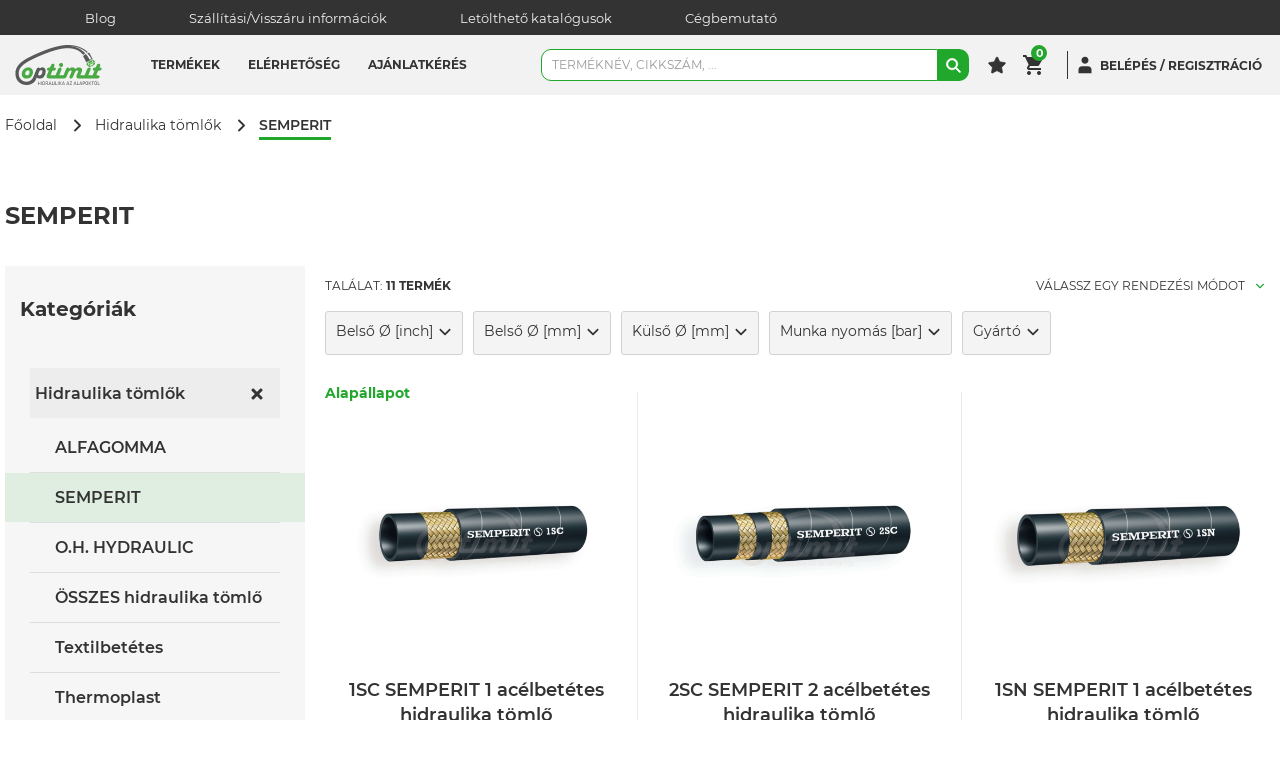

--- FILE ---
content_type: text/html; charset=utf-8
request_url: https://www.optimit.hu/hidraulika-tomlok/semperit
body_size: 89272
content:
<!--
  -- LogiShop v3.16.0
  -->

<!doctype html>
<html data-n-head-ssr lang="hu" data-n-head="%7B%22lang%22:%7B%22ssr%22:%22hu%22%7D%7D">
<head >
  <meta data-n-head="ssr" charset="utf-8"><meta data-n-head="ssr" name="theme-color" content="#ffffff"><meta data-n-head="ssr" name="msapplication-TileColor" content="#ffffff"><meta data-n-head="ssr" name="viewport" content="width=device-width, initial-scale=1"><meta data-n-head="ssr" data-hid="description" name="description" content="Bilincsek, alkatrészek, csőbilincsek a hidraulika minden területére. Hidraulika olaj és tömlő széles választéka, tűzoltó tömlők, tömlőcsatlakozók, hidraulika cső az Optimit Hungária kinálatában!"><meta data-n-head="ssr" data-hid="keywords" name="keywords" content="bilincsek alkatrészek csőbilincsek hidraulika hidraulika olaj Tömlők tömlő tűzoltó tömlők tömlőcsatlakozók hidraulika cső hidraulika tömlő"><meta data-n-head="ssr" data-hid="ogTitle" name="og:title" content="SEMPERIT webshop"><meta data-n-head="ssr" data-hid="ogDescription" name="og:description" content="Bilincsek, alkatrészek, csőbilincsek a hidraulika minden területére. Hidraulika olaj és tömlő széles választéka, tűzoltó tömlők, tömlőcsatlakozók, hidraulika cső az Optimit Hungária kinálatában!"><meta data-n-head="ssr" data-hid="ogType" name="og:type" content="website"><meta data-n-head="ssr" data-hid="ogUrl" name="og:url" content="https://www.optimit.hu/hidraulika-tomlok/semperit"><meta data-n-head="ssr" data-hid="ogImageUrl" name="og:image" content="https://media.optimit.hu/shared/cache/original_png/loginet_asset/54d3988c-55b7-11ef-b274-0242ac140407/imagesize2727x2727.png"><meta data-n-head="ssr" data-hid="ogImageMimeType" name="og:image" content="image/png"><meta data-n-head="ssr" data-hid="ogImageAlt" name="og:image:alt" content=" "><meta content="qt3nfww7dt5ijfc1r6n7u762h1juj8" name="facebook-domain-verification" data-hid="facebook_domain_verification_id"><title>SEMPERIT webshop</title><link data-n-head="ssr" rel="apple-touch-icon" sizes="180x180" href="/apple-touch-icon.png"><link data-n-head="ssr" rel="icon" type="image/png" sizes="32x32" href="/favicon-32x32.png"><link data-n-head="ssr" rel="icon" type="image/png" sizes="16x16" href="/favicon-16x16.png"><link data-n-head="ssr" rel="manifest" href="/site.webmanifest"><link data-n-head="ssr" rel="mask-icon" href="/safari-pinned-tab.svg" color="#e5891c"><link data-n-head="ssr" rel="icon" type="image/x-icon" href="/favicon.ico"><link data-n-head="ssr" rel="preconnect" href="https://server.optimit.hu"><link data-n-head="ssr" rel="preconnect" href="https://address-api.loginet.hu"><link data-n-head="ssr" rel="preconnect" href="https://tile.openstreetmap.org"><link data-n-head="ssr" rel="canonical" href="https://www.optimit.hu/hidraulika-tomlok/semperit"><script src="https://www.googletagmanager.com/gtm.js?id=GTM-MBDJ3RC" data-hid="google_tm" async></script><script id="mcjs" data-hid="MAILCHIMP_POPUP">!function(c,h,i,m,p){m=c.createElement(h),p=c.getElementsByTagName(h)[0],m.async=1,m.src=i,p.parentNode.insertBefore(m,p)}(document,"script","https://chimpstatic.com/mcjs-connected/js/users/undefined.js");</script><link rel="preload" href="/_nuxt/6acbb35.js" as="script"><link rel="preload" href="/_nuxt/0e3dc5d.js" as="script"><link rel="preload" href="/_nuxt/css/91fdf8c.css" as="style"><link rel="preload" href="/_nuxt/321dcc8.js" as="script"><link rel="preload" href="/_nuxt/css/8c8d390.css" as="style"><link rel="preload" href="/_nuxt/81d649e.js" as="script"><link rel="preload" href="/_nuxt/css/2a358fd.css" as="style"><link rel="preload" href="/_nuxt/1ced47a.js" as="script"><link rel="preload" href="/_nuxt/css/cc39049.css" as="style"><link rel="preload" href="/_nuxt/0891287.js" as="script"><link rel="preload" href="/_nuxt/css/ebe9903.css" as="style"><link rel="preload" href="/_nuxt/c136ffd.js" as="script"><link rel="preload" href="/_nuxt/css/dcc1eb5.css" as="style"><link rel="preload" href="/_nuxt/32ca60a.js" as="script"><link rel="preload" href="/_nuxt/css/567cd61.css" as="style"><link rel="preload" href="/_nuxt/2774c71.js" as="script"><link rel="preload" href="/_nuxt/css/ad75ff1.css" as="style"><link rel="preload" href="/_nuxt/9ef77e8.js" as="script"><link rel="preload" href="/_nuxt/css/eddc1c0.css" as="style"><link rel="preload" href="/_nuxt/00b0694.js" as="script"><link rel="preload" href="/_nuxt/css/84ec1a8.css" as="style"><link rel="preload" href="/_nuxt/7973756.js" as="script"><link rel="preload" href="/_nuxt/css/c987705.css" as="style"><link rel="preload" href="/_nuxt/505b6b7.js" as="script"><link rel="preload" href="/_nuxt/4edde4c.js" as="script"><link rel="preload" href="/_nuxt/1acf119.js" as="script"><link rel="preload" href="/_nuxt/css/ac011cd.css" as="style"><link rel="preload" href="/_nuxt/e8d17af.js" as="script"><link rel="preload" href="/_nuxt/css/aae34fd.css" as="style"><link rel="preload" href="/_nuxt/c65c497.js" as="script"><link rel="stylesheet" href="/_nuxt/css/91fdf8c.css"><link rel="stylesheet" href="/_nuxt/css/8c8d390.css"><link rel="stylesheet" href="/_nuxt/css/2a358fd.css"><link rel="stylesheet" href="/_nuxt/css/cc39049.css"><link rel="stylesheet" href="/_nuxt/css/ebe9903.css"><link rel="stylesheet" href="/_nuxt/css/dcc1eb5.css"><link rel="stylesheet" href="/_nuxt/css/567cd61.css"><link rel="stylesheet" href="/_nuxt/css/ad75ff1.css"><link rel="stylesheet" href="/_nuxt/css/eddc1c0.css"><link rel="stylesheet" href="/_nuxt/css/84ec1a8.css"><link rel="stylesheet" href="/_nuxt/css/c987705.css"><link rel="stylesheet" href="/_nuxt/css/ac011cd.css"><link rel="stylesheet" href="/_nuxt/css/aae34fd.css">
</head>
<body >
  <noscript data-hid="google_tm" data-pbody="true">&lt;iframe src=&quot;https://www.googletagmanager.com/ns.html?id=GTM-MBDJ3RC&quot; height=&quot;0&quot; width=&quot;0&quot; style=&quot;display:none;visibility:hidden&quot;&gt;&lt;/iframe&gt;</noscript><div data-server-rendered="true" id="__nuxt"><!----><div id="__layout"><div data-fetch-key="Default:0" class="_25Axl1l5"><div><header class="IQKM1Nog"><!----> <div class="mediaQueryMdMin G3P3rQTo"><div class="TR6vv4pB _1GY4H8Y+ _50InW1z+"><div class="UtEOejQD pINJg7rw MamoP3FT lYqgE3T8"><div class="Fv8hVU2a pINJg7rw _2SJvoWU9"><div class="BGOx0I5L"><a href="/blog" class="B4hbCKcT">
    Blog
  </a> <a href="/szallitasi-informaciok" class="B4hbCKcT">
    Szállítási/Visszáru információk
  </a> <a href="/letoltheto-katalogusok" class="B4hbCKcT">
    Letölthető katalógusok
  </a> <a href="/cegbemutato" class="B4hbCKcT">
    Cégbemutató
  </a></div></div></div></div></div> <div class="sLjTp8gS"><div class="TR6vv4pB _1GY4H8Y+ ZLtAGd3d"><div class="UtEOejQD pINJg7rw _06TKT+LT J3iuHM+0"><div class="Fv8hVU2a pINJg7rw _2Q6qxok5 mediaQuerySmMax"><button type="button" class="Yc91ebYJ"><svg width="2048" height="2048" viewBox="0 0 2048 2048" xmlns="http://www.w3.org/2000/svg" aria-hidden="true" class="I+es7Nxd kD0mKViu -C8JtOuN CrPSpSQ5"><path fill="currentColor" d="M113.778 227.556h1820.444c62.838 0 113.778 50.94 113.778 113.778s-50.94 113.778-113.778 113.778h-1820.444c-62.838 0-113.778-50.94-113.778-113.778s50.94-113.778 113.778-113.778z"></path><path fill="currentColor" d="M113.778 910.222h1820.444c62.838 0 113.778 50.94 113.778 113.778s-50.94 113.778-113.778 113.778h-1820.444c-62.838 0-113.778-50.94-113.778-113.778s50.94-113.778 113.778-113.778z"></path><path fill="currentColor" d="M113.778 1592.888h1820.444c62.838 0 113.778 50.94 113.778 113.778s-50.94 113.778-113.778 113.778h-1820.444c-62.838 0-113.778-50.94-113.778-113.778s50.94-113.778 113.778-113.778z"></path></svg></button></div> <div class="Fv8hVU2a pINJg7rw EmrtUffT"><a href="/" class="jsOgrM-U MOUFIExT"><svg version="1.1" xmlns="http://www.w3.org/2000/svg" id="icon-logo" width="529.59" height="243.3" viewBox="0 0 524.59 243.3" class="XrEB3gd-"><path stroke-width="0" fill="#58595b" d="M149.12,243v-9.43h-9.21V243h-2.69v-20.8h2.69v9h9.21v-9h2.68V243Z"></path><path stroke-width="0" fill="#58595b" d="M160,243h-2.69v-20.8H160Z"></path><path stroke-width="0" fill="#58595b" d="M172.69,222.19c5.09,0,6.68,2.66,6.68,6V237c0,3.31-1.59,6-6.68,6h-7.28v-20.8Zm-4.59,18.39h4.5c3.15,0,4.09-1.31,4.09-3.75v-8.49c0-2.44-.94-3.75-4.09-3.75h-4.5Z"></path><path stroke-width="0" fill="#58595b" d="M191.84,235.47h-5.09V243h-2.69v-20.8H192c4.47,0,6,1.94,6,5.12v3c0,2.47-.91,4.15-3.31,4.84l5.4,7.84H197Zm.06-10.87h-5.15v8.49h5.15c2.56,0,3.44-.72,3.44-2.75v-3C195.33,225.29,194.46,224.6,191.9,224.6Z"></path><path stroke-width="0" fill="#58595b" d="M219.69,243H217l-1.72-5h-8.83l-1.69,5H202l7-20.8h3.62Zm-8.83-18.86-3.72,11.52h7.43Z"></path><path stroke-width="0" fill="#58595b" d="M237.8,222.19v15c0,3.4-2,6.15-7.37,6.15s-7.37-2.75-7.37-6.15v-15h2.69V237c0,2.56,1.41,3.9,4.68,3.9s4.68-1.34,4.68-3.9v-14.8Z"></path><path stroke-width="0" fill="#58595b" d="M245.64,240.59h9V243H243v-20.8h2.69Z"></path><path stroke-width="0" fill="#58595b" d="M261.41,243h-2.69v-20.8h2.69Z"></path><path stroke-width="0" fill="#58595b" d="M269.55,243h-2.68v-20.8h2.68Zm3.69-10.58L281.49,243h-3.22l-8.06-10.58,7.49-10.21h3.15Z"></path><path stroke-width="0" fill="#58595b" d="M301.13,243h-2.72l-1.72-5h-8.84l-1.68,5h-2.72l7-20.8h3.62Zm-8.84-18.86-3.71,11.52H296Z"></path><path stroke-width="0" fill="#58595b" d="M327.26,243h-2.72l-1.72-5H314l-1.69,5h-2.72l7-20.8h3.62Zm-8.84-18.86-3.71,11.52h7.43Z"></path><path stroke-width="0" fill="#58595b" d="M333.26,240.68h11V243H330.32v-2.31L341,224.51H330.51v-2.31H344v2.31Z"></path><path stroke-width="0" fill="#58595b" d="M371.51,243h-2.72l-1.72-5h-8.83l-1.69,5h-2.72l7-20.8h3.62Zm-8.84-18.86L359,235.65h7.43Z"></path><path stroke-width="0" fill="#58595b" d="M377.72,240.59h9V243H375v-20.8h2.68Z"></path><path stroke-width="0" fill="#58595b" d="M406.54,243h-2.72l-1.72-5h-8.84l-1.69,5h-2.72l7-20.8h3.63Zm-8.84-18.86L394,235.65h7.44Z"></path><path stroke-width="0" fill="#58595b" d="M410.07,222.19h7.52c4.46,0,6,1.94,6,5.12v3.09c0,3.22-1.56,5.15-6,5.15h-4.84V243h-2.69Zm7.43,2.41h-4.75v8.56h4.75c2.56,0,3.43-.72,3.43-2.75v-3.06C420.94,225.29,420.06,224.6,417.5,224.6Z"></path><path stroke-width="0" fill="#58595b" d="M442,237c0,3.46-2.15,6.31-7.53,6.31S427,240.46,427,237v-8.81c0-3.46,2.16-6.31,7.53-6.31s7.53,2.84,7.53,6.31Zm-12.36-.06c0,2.56,1.56,4,4.84,4s4.84-1.44,4.84-4v-8.68c0-2.56-1.56-4-4.84-4s-4.84,1.43-4.84,4Z"></path><path stroke-width="0" fill="#58595b" d="M449.57,243h-2.68v-20.8h2.68Zm3.68-10.58L461.5,243h-3.22l-8.06-10.58,7.5-10.21h3.15Z"></path><path stroke-width="0" fill="#58595b" d="M469.43,224.6h-6.21v-2.41h15.11v2.41h-6.22V243h-2.68Z"></path><path stroke-width="0" fill="#58595b" d="M496.19,237c0,3.46-2.15,6.31-7.52,6.31s-7.53-2.84-7.53-6.31v-8.81c0-3.46,2.16-6.31,7.53-6.31s7.52,2.84,7.52,6.31Zm-12.36-.06c0,2.56,1.56,4,4.84,4s4.84-1.44,4.84-4v-8.68c0-2.56-1.56-4-4.84-4s-4.84,1.43-4.84,4Zm3.4-17.86a36.17,36.17,0,0,0,3.9-2.56l1.19,1.81a25.21,25.21,0,0,1-4,2.47Z"></path><path stroke-width="0" fill="#58595b" d="M503.72,240.59h9V243H501v-20.8h2.69Z"></path><path stroke-width="0" fill="#58595b" d="M440.58,43.62C420.42,23.64,383.13,0,318.12,0l0,0-1.37,0c-22.42,0-48.2,4.66-74.26,11.66h0q-4.34,1.16-8.68,2.42l-2.26.66q-3.42,1-6.83,2l-2.39.73q-4.31,1.33-8.61,2.72l-.09,0q-4.46,1.45-8.87,3l-2.12.73q-3.45,1.18-6.86,2.39l-2.09.74c-5.79,2.07-11.5,4.19-17.09,6.33l-1.65.63q-3.45,1.33-6.84,2.66l-1.69.67q-8.25,3.27-16,6.51l-1.14.48-6.67,2.82-1.05.45c-5,2.16-9.87,4.27-14.42,6.3l-.43.2q-3.34,1.49-6.48,2.92l-.18.08c-22,10-36.28,17.41-36.76,17.66A316.12,316.12,0,0,0,52.91,92C39.09,101.12,24.6,113,14.29,127.92,5.7,140.39,0,155,0,172.07H0c0,1.51.07,2.91.17,4.3C2,219.07,30.87,243.3,68,243.3c31.87,0,50.88-19.31,56.41-32.52l6-14.14c2.37,2.89,4.66,4.74,6.88,5.55a35,35,0,0,0,12.19,2,36.85,36.85,0,0,0,12.84-2.45,24.09,24.09,0,0,0,8.93-6.06q13.27-13.44,13.26-34.76,0-11.29-5.6-18.16a18,18,0,0,0-14.69-6.9,19.64,19.64,0,0,0-14.82,6.41q-3.21-5.19-8.67-5.2-7.9,0-11.1,7.81L109,194.7s-4.88,10.94-10.61,16.18c-7.21,6.59-16.93,12.48-30.58,12.48-11.87,0-43.65-6.8-47.44-43,0-.31-.08-.59-.1-.9-.22-2.36-.34-4.82-.34-7.42v0c0-29.15,22.37-50.06,49.23-66.59,7.52-4.63,15.38-8.93,23.21-13,.18-.09,2.49-1.3,6.54-3.32l.15-.08,2.85-1.42.67-.33,3.45-1.7,1.68-.81,2.13-1,2.5-1.2,1.41-.67q5.19-2.48,11.4-5.36l.43-.2c28.94-13.37,73-32.09,116.34-44.34,26.34-7.44,52.46-12.51,74.81-12.51,21,0,39.22,3.25,54.75,9.49l.56.21a106.12,106.12,0,0,1,10.83,5.14l.36.2A96.94,96.94,0,0,1,410.56,57c.68.87,1.34,1.78,2,2.66a72.47,72.47,0,0,1,12.6-8.78C404.81,29,373.89,8,333.67,7.62c43.88-.49,77.12,17.72,99.83,39C435.91,45.53,438.28,44.53,440.58,43.62ZM143.22,165c.17-.53.4-1.16.68-1.92Q147.73,153,156.48,153q8,0,8,8.42,0,9.78-7,19.06a11.37,11.37,0,0,1-9.62,4.59c-2.83,0-4.9-.36-6.21-1.12s-2.67-2.4-4.11-4.94Z"></path><path stroke-width="0" fill="#58595b" d="M451.65,50.63a6.14,6.14,0,0,0-5.38-3,7.94,7.94,0,0,0-1.9.38c-2.53.86-4.87,1.75-7,2.65,12.16,11.92,20.09,23.31,25.15,33.43L451,89.94c-2.48-7.95-9.61-20.9-22.4-35.17-.4.21-.83.43-1.2.64q-1.43.79-2.8,1.64l-.66.41a69.42,69.42,0,0,0-8.91,6.74,6.34,6.34,0,0,0-1.43,6.53L433,108.26l1.62-5L450.56,95l.17-.08,15.95-8.21,5,1.62Z"></path><path stroke-width="0" fill="#49a942" d="M470.87,105.08l-23,11.79-7.33,13.94,15.59,2.14,23-11.8,7.35-13.94Zm2.45,12.38a35.63,35.63,0,0,1-16.75,8.6c-2.69.43-4.31.1-4.85-1s.13-2.6,2-4.53a30.16,30.16,0,0,1,7.78-5.44,31,31,0,0,1,9-3.18c2.68-.43,4.32-.11,4.87,1S475.22,115.52,473.32,117.46Z"></path><path stroke-width="0" fill="#49a942" d="M467.8,101.41A1.88,1.88,0,0,1,467,104l-18.22,9.38a1.88,1.88,0,0,1-2.54-.81l-3.93-7.64a1.9,1.9,0,0,1,.81-2.55L461.33,93a1.88,1.88,0,0,1,2.55.81Z"></path><path stroke-width="0" fill="#49a942" d="M442.76,114.28c.48.92,1.08,2.37.72,3.4-1,2.83-3.51,7.89-4,8.93s-2.07.1-2.55-.82L433.43,119a4.25,4.25,0,0,1-.1-3.34s2.25-6.14,2.84-8.26,2.41-1.25,2.89-.33Z"></path><path stroke-width="0" fill="#49a942" d="M470.93,99.81c.47.92,1.31,2.25,2.36,2.55,2.88.82,8.47,1.74,9.57,1.93s1.28-1.64.81-2.53l-3.48-6.81a4.37,4.37,0,0,0-2.65-2s-6.33-1.72-8.38-2.47-2.41,1.22-1.94,2.15Z"></path><path stroke-width="0" fill="#49a942" d="M78.2,135.88q12.56,0,20.67,8T107,164.14a43.39,43.39,0,0,1-4.25,18.43,39.88,39.88,0,0,1-11,14.6,26.49,26.49,0,0,1-9.32,4.9,47.56,47.56,0,0,1-13.49,2.14c-9.42,0-15.78-1.91-19.07-4.17q-11.62-8-11.62-23.58a39.27,39.27,0,0,1,11.88-28.52Q62,135.87,78.2,135.88Zm-2.08,18.47q-6.43,0-11.71,6.32a21.33,21.33,0,0,0-5.28,14q0,10.06,11.27,10.06,6.59,0,10.14-4.07a22.39,22.39,0,0,0,5.89-15.26,11.16,11.16,0,0,0-2.86-8A9.8,9.8,0,0,0,76.12,154.35Z"></path><path stroke-width="0" fill="#49a942" d="M513.58,137.09h-2.68l3.21-6.85a21.43,21.43,0,0,0,2.24-8.33,7.57,7.57,0,0,0-2.56-5.76,8.66,8.66,0,0,0-6.1-2.39q-8.75,0-12.82,9.63l-1,2.34-4.6,11.36h-4c-4.62,0-8.23,1-10.8,3a10,10,0,0,0-3.86,8.37q0,7.53,9.72,7.53h1.3l-10.23,25.22L470,184.52h-26.5l12.4-30.69c1.56-3.81,2.35-6.65,2.35-8.5a7.6,7.6,0,0,0-2.66-5.81,9,9,0,0,0-6.28-2.42q-8.84,0-12.82,9.79l-1,2.43-14.3,35.2H394.89l9.28-22.88a24.31,24.31,0,0,0,1.9-9.11,15,15,0,0,0-5.6-11.83,20.54,20.54,0,0,0-13.91-4.82q-12.13,0-21.85,10.14-5.81-10.15-17.42-10.14a22,22,0,0,0-9.07,1.65q-3.69,1.65-9.57,6.67-1.82-7.12-9.36-7.11-7.28,0-10.92,8.93l-15.61,38.49H266.58L279,153.83q2.34-5.72,2.34-8.5a7.64,7.64,0,0,0-2.64-5.81,9,9,0,0,0-6.28-2.42q-8.84,0-12.83,9.79l-1,2.43-14.31,35.2H213.52L225.14,156h6.33q6.84,0,10.75-2.94a9.76,9.76,0,0,0,3.91-8.24q0-7.71-11-7.71h-2.68l3.2-6.85a21.31,21.31,0,0,0,2.25-8.33,7.57,7.57,0,0,0-2.56-5.76,8.66,8.66,0,0,0-6.11-2.39q-8.75,0-12.82,9.63l-1,2.34-4.59,11.36h-4q-6.93,0-10.79,3a10,10,0,0,0-3.86,8.37q0,7.53,9.71,7.53h1.31L193,181.21,191.33,185a19.44,19.44,0,0,0-1.56,7.12,9.92,9.92,0,0,0,3.85,8.23q3.86,3,10.45,3h90.78c.86,0,1.64-.07,2.43-.13.27,0,.5.13.79.13q9,0,13.78-11.7L321.46,168q5.47-13.52,14.82-13.51a6.19,6.19,0,0,1,4.08,1.43,4.25,4.25,0,0,1,1.73,3.33,14.3,14.3,0,0,1-1.3,5L331,188.5l-1,2.34a16.69,16.69,0,0,0-1.3,5.91,7.35,7.35,0,0,0,2.52,5.55,8.59,8.59,0,0,0,6.07,2.34q9.09,0,13.86-11.62l9.71-23.92a28.08,28.08,0,0,1,6.95-10.58c2.88-2.66,5.81-4,8.75-4q5.72,0,5.73,5.62a8.67,8.67,0,0,1-.7,3.21l-8.15,19.85q-2.34,5.81-2.34,9.2a10,10,0,0,0,3.55,8,13.77,13.77,0,0,0,9.27,3H498.06q6.94,0,10.79-3a9.77,9.77,0,0,0,3.86-8.23q0-7.73-11-7.71H492L503.6,156h6.33q6.85,0,10.75-2.94a9.76,9.76,0,0,0,3.91-8.24Q524.59,137.1,513.58,137.09Z"></path><path stroke-width="0" fill="#49a942" d="M278,109.44a12,12,0,1,1-8.54,3.51A11.63,11.63,0,0,1,278,109.44Z"></path></svg></a></div> <div class="Fv8hVU2a pINJg7rw ZX5CCKgp twFYPmwT"><div class="_3Mg90lt7"><!----> <div class="JG-c+y9w"><nav class="Zrii8H-X"><div><div class="uUrk14Pr"><div class="wK6t7HnJ"><span>Termékek</span></div> <div class="_6ky+mFeT _8rxmbvP- M+un08fr"><div class="lNa2NXwW"><div class="UtEOejQD lNa2NXwW"><div class="Fv8hVU2a pINJg7rw oUDvZ0zs NaiKL-lK"><div class="PYIBY5Ic kZvQ24Za"><div class="Fv8hVU2a pINJg7rw lMpB2fwE"><a href="/rozsdamentes" class="jsOgrM-U Sv3mTSPt"><span>Rozsdamentes</span> <!----></a></div><div class="Fv8hVU2a pINJg7rw lMpB2fwE"><div theme="clear" to="[object Object]" class="Sv3mTSPt"><span>Hidraulika tömlők</span> <svg xmlns="http://www.w3.org/2000/svg" width="2048" height="2048" viewBox="0 0 2048 2048" aria-hidden="true" class="I+es7Nxd QH660Z2c -C8JtOuN iC1Yun8T"><path stroke-linejoin="round" stroke-linecap="round" stroke-miterlimit="4" stroke-width="256" d="M682.668 1706.666l682.666-682.666-682.666-682.666"></path></svg></div></div><div class="Fv8hVU2a pINJg7rw lMpB2fwE"><div theme="clear" to="[object Object]" class="Sv3mTSPt"><span>Hidraulika csatlakozók</span> <svg xmlns="http://www.w3.org/2000/svg" width="2048" height="2048" viewBox="0 0 2048 2048" aria-hidden="true" class="I+es7Nxd QH660Z2c -C8JtOuN iC1Yun8T"><path stroke-linejoin="round" stroke-linecap="round" stroke-miterlimit="4" stroke-width="256" d="M682.668 1706.666l682.666-682.666-682.666-682.666"></path></svg></div></div><div class="Fv8hVU2a pINJg7rw lMpB2fwE"><div theme="clear" to="[object Object]" class="Sv3mTSPt"><span>Hidraulika gyorscsatlakozók</span> <svg xmlns="http://www.w3.org/2000/svg" width="2048" height="2048" viewBox="0 0 2048 2048" aria-hidden="true" class="I+es7Nxd QH660Z2c -C8JtOuN iC1Yun8T"><path stroke-linejoin="round" stroke-linecap="round" stroke-miterlimit="4" stroke-width="256" d="M682.668 1706.666l682.666-682.666-682.666-682.666"></path></svg></div></div><div class="Fv8hVU2a pINJg7rw lMpB2fwE"><div theme="clear" to="[object Object]" class="Sv3mTSPt"><span>Adapterek</span> <svg xmlns="http://www.w3.org/2000/svg" width="2048" height="2048" viewBox="0 0 2048 2048" aria-hidden="true" class="I+es7Nxd QH660Z2c -C8JtOuN iC1Yun8T"><path stroke-linejoin="round" stroke-linecap="round" stroke-miterlimit="4" stroke-width="256" d="M682.668 1706.666l682.666-682.666-682.666-682.666"></path></svg></div></div><div class="Fv8hVU2a pINJg7rw lMpB2fwE"><div theme="clear" to="[object Object]" class="Sv3mTSPt"><span>Csavarzatok DIN2353</span> <svg xmlns="http://www.w3.org/2000/svg" width="2048" height="2048" viewBox="0 0 2048 2048" aria-hidden="true" class="I+es7Nxd QH660Z2c -C8JtOuN iC1Yun8T"><path stroke-linejoin="round" stroke-linecap="round" stroke-miterlimit="4" stroke-width="256" d="M682.668 1706.666l682.666-682.666-682.666-682.666"></path></svg></div></div><div class="Fv8hVU2a pINJg7rw lMpB2fwE"><div theme="clear" to="[object Object]" class="Sv3mTSPt"><span>Ipari tömlők</span> <svg xmlns="http://www.w3.org/2000/svg" width="2048" height="2048" viewBox="0 0 2048 2048" aria-hidden="true" class="I+es7Nxd QH660Z2c -C8JtOuN iC1Yun8T"><path stroke-linejoin="round" stroke-linecap="round" stroke-miterlimit="4" stroke-width="256" d="M682.668 1706.666l682.666-682.666-682.666-682.666"></path></svg></div></div><div class="Fv8hVU2a pINJg7rw lMpB2fwE"><div theme="clear" to="[object Object]" class="Sv3mTSPt"><span>Ipari csatlakozók</span> <svg xmlns="http://www.w3.org/2000/svg" width="2048" height="2048" viewBox="0 0 2048 2048" aria-hidden="true" class="I+es7Nxd QH660Z2c -C8JtOuN iC1Yun8T"><path stroke-linejoin="round" stroke-linecap="round" stroke-miterlimit="4" stroke-width="256" d="M682.668 1706.666l682.666-682.666-682.666-682.666"></path></svg></div></div><div class="Fv8hVU2a pINJg7rw lMpB2fwE"><a href="/tomlo-vedelem" class="jsOgrM-U Sv3mTSPt"><span>Tömlő védelem</span> <!----></a></div><div class="Fv8hVU2a pINJg7rw lMpB2fwE"><div theme="clear" to="[object Object]" class="Sv3mTSPt"><span>Diagnosztika</span> <svg xmlns="http://www.w3.org/2000/svg" width="2048" height="2048" viewBox="0 0 2048 2048" aria-hidden="true" class="I+es7Nxd QH660Z2c -C8JtOuN iC1Yun8T"><path stroke-linejoin="round" stroke-linecap="round" stroke-miterlimit="4" stroke-width="256" d="M682.668 1706.666l682.666-682.666-682.666-682.666"></path></svg></div></div><div class="Fv8hVU2a pINJg7rw lMpB2fwE"><div theme="clear" to="[object Object]" class="Sv3mTSPt"><span>Hidraulikus komponensek</span> <svg xmlns="http://www.w3.org/2000/svg" width="2048" height="2048" viewBox="0 0 2048 2048" aria-hidden="true" class="I+es7Nxd QH660Z2c -C8JtOuN iC1Yun8T"><path stroke-linejoin="round" stroke-linecap="round" stroke-miterlimit="4" stroke-width="256" d="M682.668 1706.666l682.666-682.666-682.666-682.666"></path></svg></div></div><div class="Fv8hVU2a pINJg7rw lMpB2fwE"><div theme="clear" to="[object Object]" class="Sv3mTSPt"><span>Pneumatika</span> <svg xmlns="http://www.w3.org/2000/svg" width="2048" height="2048" viewBox="0 0 2048 2048" aria-hidden="true" class="I+es7Nxd QH660Z2c -C8JtOuN iC1Yun8T"><path stroke-linejoin="round" stroke-linecap="round" stroke-miterlimit="4" stroke-width="256" d="M682.668 1706.666l682.666-682.666-682.666-682.666"></path></svg></div></div><div class="Fv8hVU2a pINJg7rw lMpB2fwE"><a href="/gepjarmu-klima" class="jsOgrM-U Sv3mTSPt"><span>Gépjármű klíma</span> <!----></a></div><div class="Fv8hVU2a pINJg7rw lMpB2fwE"><div theme="clear" class="Sv3mTSPt"><span>Egyéb termékek</span> <svg xmlns="http://www.w3.org/2000/svg" width="2048" height="2048" viewBox="0 0 2048 2048" aria-hidden="true" class="I+es7Nxd QH660Z2c -C8JtOuN iC1Yun8T"><path stroke-linejoin="round" stroke-linecap="round" stroke-miterlimit="4" stroke-width="256" d="M682.668 1706.666l682.666-682.666-682.666-682.666"></path></svg></div></div><div class="Fv8hVU2a pINJg7rw lMpB2fwE"><div theme="clear" class="Sv3mTSPt"><span>Tömlő megmunkálás</span> <svg xmlns="http://www.w3.org/2000/svg" width="2048" height="2048" viewBox="0 0 2048 2048" aria-hidden="true" class="I+es7Nxd QH660Z2c -C8JtOuN iC1Yun8T"><path stroke-linejoin="round" stroke-linecap="round" stroke-miterlimit="4" stroke-width="256" d="M682.668 1706.666l682.666-682.666-682.666-682.666"></path></svg></div></div></div></div> <!----> <!----> <!----></div></div></div></div></div><div><div class="MjidO28T"><a href="/stores" class="lZKjowyO"><span class="sPaL6Dub">Elérhetőség</span></a> <div class="y28OHHuy"><div class="UtEOejQD pINJg7rw _6dzvbo8i jQSv1DlW"><div class="Fv8hVU2a pINJg7rw h3BgGXPK"><div class="lmE7D3J2"><div>
                    Nagykereskedelem
                  </div></div> <div><div class="T0lXufBx"><a href="https://www.optimit.hu/derecske">
                      Derecske
                    </a></div><div class="T0lXufBx"><a href="https://www.optimit.hu/nagyvarad-nagykereskedelem-es-szerviz">
                      Nagyvárad
                    </a></div><div class="T0lXufBx"><a href="https://www.optimit.hu/bukarest-nagykereskedelem-es-szerviz">
                      Bukarest
                    </a></div></div></div><div class="Fv8hVU2a pINJg7rw h3BgGXPK"><div class="lmE7D3J2"><div>
                    Kiskereskedelem és szerviz
                  </div></div> <div><div class="T0lXufBx"><a href="https://www.optimit.hu/budapest">
                      Budapest
                    </a></div><div class="T0lXufBx"><a href="https://www.optimit.hu/biatorbagy-kiskereskedelem-es-szerviz">
                      Biatorbágy
                    </a></div><div class="T0lXufBx"><a href="https://www.optimit.hu/debrecen">
                      Debrecen
                    </a></div><div class="T0lXufBx"><a href="https://www.optimit.hu/miskolc">
                      Miskolc
                    </a></div><div class="T0lXufBx"><a href="https://www.optimit.hu/kecskemet-kiskereskedelem-es-szerviz">
                      Kecskemét
                    </a></div><div class="T0lXufBx"><a href="https://www.optimit.hu/szeged-kiskereskedelem-es-szerviz">
                      Szeged
                    </a></div><div class="T0lXufBx"><a href="https://www.optimit.hu/sopron">
                      Szombathely
                    </a></div><div class="T0lXufBx"><a href="https://www.optimit.hu/temesvar-nagykereskedelem-es-szerviz">
                      Temesvár
                    </a></div></div></div><div class="Fv8hVU2a pINJg7rw h3BgGXPK"><div class="lmE7D3J2"><div>
                    Hidraulika szerviz
                  </div></div> <div><div class="T0lXufBx"><a href="https://www.optimit.hu/mobil-szerviz-kelet-mo-1">
                      Mobil szerviz és ügyelet - Kelet
                    </a></div><div class="T0lXufBx"><a href="https://www.optimit.hu/mobil-szerviz-nyugat-mo">
                      Mobil szerviz és ügyelet - Nyugat
                    </a></div></div></div></div> <!----></div></div></div><div><div class="MjidO28T"><a href="/offer-request" class="lZKjowyO"><span class="sPaL6Dub">Ajánlatkérés</span></a> <!----></div></div></nav></div> <!----></div> <!----></div> <!----> <div class="Fv8hVU2a pINJg7rw X9cHqJKd"><nav class="_8oVwKzoD"><!----> <button type="button" class="uHkHrrZF"><svg xmlns="http://www.w3.org/2000/svg" width="2048" height="2048" viewBox="0 0 2048 2048" aria-hidden="true" class="I+es7Nxd kD0mKViu vGAGmvYr -C8JtOuN Y9+-z3U2"><path d="M1826.136 780.196l-514.152-75.22-229.844-469.068c-6.272-12.832-16.604-23.236-29.354-29.554-31.996-15.908-70.876-2.642-86.882 29.554l-229.844 469.068-514.148 75.22c-14.168 2.032-27.144 8.768-37.048 18.956-12.004 12.418-18.6 29.11-18.388 46.422s7.264 33.84 19.598 45.908l372.004 365.1-87.884 515.554c-2.060 12.002-0.748 24.326 3.802 35.602s12.142 21.048 21.92 28.184 21.368 11.394 33.428 12.272c12.060 0.876 24.122-1.694 34.806-7.368l459.89-243.402 459.88 243.402c12.554 6.732 27.144 8.964 41.114 6.522 35.228-6.116 58.928-39.736 52.844-75.216l-87.886-515.554 372.006-365.1c10.136-9.988 16.812-23.030 18.822-37.306 5.48-35.682-19.218-68.69-54.666-74.002z"></path></svg></button> <button type="button" class="uHkHrrZF yHZZIFJB"><div class="UtEOejQD _2k4hYg4k MamoP3FT"><div class="Fv8hVU2a pINJg7rw _0PjDMQ4c"><!----> <svg width="2048" height="2048" viewBox="0 0 2048 2048" xmlns="http://www.w3.org/2000/svg" aria-hidden="true" class="I+es7Nxd kD0mKViu _4bu+BuEr -C8JtOuN Y9+-z3U2"><path d="M614.382 1638.4c-112.636 0-203.768 92.16-203.768 204.8s91.132 204.8 203.768 204.8c112.636 0 204.794-92.16 204.794-204.8s-92.158-204.8-204.794-204.8zM0.002 0v204.8h204.794l368.626 777.216-138.236 250.88c-16.384 28.672-25.6 62.464-25.6 98.304 0 112.64 92.158 204.8 204.794 204.8h1228.762v-204.8h-1185.756c-14.334 0-25.598-11.264-25.598-25.6l3.072-12.288 92.156-166.912h762.858c76.8 0 144.372-41.984 179.188-105.472l366.58-664.576c8.446-15.628 12.698-33.18 12.336-50.94s-5.324-35.126-14.396-50.396c-9.082-15.27-21.974-27.924-37.406-36.726-15.42-8.8-32.876-13.45-50.646-13.49h-1514.438l-96.254-204.8h-334.836zM1638.344 1638.4c-112.626 0-203.764 92.16-203.764 204.8s91.134 204.8 203.764 204.8c112.64 0 204.8-92.16 204.8-204.8s-92.16-204.8-204.8-204.8z"></path></svg></div></div></button> <!----><!----><!----><!----><!----></nav></div></div> <div class="TwH9l+op"></div></div> <!----> <div class="AIqt5q8+"></div> <!----></div> <div class="nOhIrQfP"><div class="TR6vv4pB _1GY4H8Y+ _4QSL-yhF"><div class="UtEOejQD pINJg7rw"><div class="Fv8hVU2a pINJg7rw ZX5CCKgp"><nav class="nOhIrQfP"><!----></nav></div></div></div></div></header> <div><div><div class="nh6+Vf6I" style="display:none;"></div> <div class="xC0hbBq5 _2dMBWoPo" style="display:none;"><div class="d2dGnit6"><div class="UtEOejQD pINJg7rw"><div class="Fv8hVU2a pINJg7rw ZX5CCKgp"><svg version="1.1" xmlns="http://www.w3.org/2000/svg" id="icon-logo" width="529.59" height="243.3" viewBox="0 0 524.59 243.3" class="yZyFTXaq"><path stroke-width="0" fill="#58595b" d="M149.12,243v-9.43h-9.21V243h-2.69v-20.8h2.69v9h9.21v-9h2.68V243Z"></path><path stroke-width="0" fill="#58595b" d="M160,243h-2.69v-20.8H160Z"></path><path stroke-width="0" fill="#58595b" d="M172.69,222.19c5.09,0,6.68,2.66,6.68,6V237c0,3.31-1.59,6-6.68,6h-7.28v-20.8Zm-4.59,18.39h4.5c3.15,0,4.09-1.31,4.09-3.75v-8.49c0-2.44-.94-3.75-4.09-3.75h-4.5Z"></path><path stroke-width="0" fill="#58595b" d="M191.84,235.47h-5.09V243h-2.69v-20.8H192c4.47,0,6,1.94,6,5.12v3c0,2.47-.91,4.15-3.31,4.84l5.4,7.84H197Zm.06-10.87h-5.15v8.49h5.15c2.56,0,3.44-.72,3.44-2.75v-3C195.33,225.29,194.46,224.6,191.9,224.6Z"></path><path stroke-width="0" fill="#58595b" d="M219.69,243H217l-1.72-5h-8.83l-1.69,5H202l7-20.8h3.62Zm-8.83-18.86-3.72,11.52h7.43Z"></path><path stroke-width="0" fill="#58595b" d="M237.8,222.19v15c0,3.4-2,6.15-7.37,6.15s-7.37-2.75-7.37-6.15v-15h2.69V237c0,2.56,1.41,3.9,4.68,3.9s4.68-1.34,4.68-3.9v-14.8Z"></path><path stroke-width="0" fill="#58595b" d="M245.64,240.59h9V243H243v-20.8h2.69Z"></path><path stroke-width="0" fill="#58595b" d="M261.41,243h-2.69v-20.8h2.69Z"></path><path stroke-width="0" fill="#58595b" d="M269.55,243h-2.68v-20.8h2.68Zm3.69-10.58L281.49,243h-3.22l-8.06-10.58,7.49-10.21h3.15Z"></path><path stroke-width="0" fill="#58595b" d="M301.13,243h-2.72l-1.72-5h-8.84l-1.68,5h-2.72l7-20.8h3.62Zm-8.84-18.86-3.71,11.52H296Z"></path><path stroke-width="0" fill="#58595b" d="M327.26,243h-2.72l-1.72-5H314l-1.69,5h-2.72l7-20.8h3.62Zm-8.84-18.86-3.71,11.52h7.43Z"></path><path stroke-width="0" fill="#58595b" d="M333.26,240.68h11V243H330.32v-2.31L341,224.51H330.51v-2.31H344v2.31Z"></path><path stroke-width="0" fill="#58595b" d="M371.51,243h-2.72l-1.72-5h-8.83l-1.69,5h-2.72l7-20.8h3.62Zm-8.84-18.86L359,235.65h7.43Z"></path><path stroke-width="0" fill="#58595b" d="M377.72,240.59h9V243H375v-20.8h2.68Z"></path><path stroke-width="0" fill="#58595b" d="M406.54,243h-2.72l-1.72-5h-8.84l-1.69,5h-2.72l7-20.8h3.63Zm-8.84-18.86L394,235.65h7.44Z"></path><path stroke-width="0" fill="#58595b" d="M410.07,222.19h7.52c4.46,0,6,1.94,6,5.12v3.09c0,3.22-1.56,5.15-6,5.15h-4.84V243h-2.69Zm7.43,2.41h-4.75v8.56h4.75c2.56,0,3.43-.72,3.43-2.75v-3.06C420.94,225.29,420.06,224.6,417.5,224.6Z"></path><path stroke-width="0" fill="#58595b" d="M442,237c0,3.46-2.15,6.31-7.53,6.31S427,240.46,427,237v-8.81c0-3.46,2.16-6.31,7.53-6.31s7.53,2.84,7.53,6.31Zm-12.36-.06c0,2.56,1.56,4,4.84,4s4.84-1.44,4.84-4v-8.68c0-2.56-1.56-4-4.84-4s-4.84,1.43-4.84,4Z"></path><path stroke-width="0" fill="#58595b" d="M449.57,243h-2.68v-20.8h2.68Zm3.68-10.58L461.5,243h-3.22l-8.06-10.58,7.5-10.21h3.15Z"></path><path stroke-width="0" fill="#58595b" d="M469.43,224.6h-6.21v-2.41h15.11v2.41h-6.22V243h-2.68Z"></path><path stroke-width="0" fill="#58595b" d="M496.19,237c0,3.46-2.15,6.31-7.52,6.31s-7.53-2.84-7.53-6.31v-8.81c0-3.46,2.16-6.31,7.53-6.31s7.52,2.84,7.52,6.31Zm-12.36-.06c0,2.56,1.56,4,4.84,4s4.84-1.44,4.84-4v-8.68c0-2.56-1.56-4-4.84-4s-4.84,1.43-4.84,4Zm3.4-17.86a36.17,36.17,0,0,0,3.9-2.56l1.19,1.81a25.21,25.21,0,0,1-4,2.47Z"></path><path stroke-width="0" fill="#58595b" d="M503.72,240.59h9V243H501v-20.8h2.69Z"></path><path stroke-width="0" fill="#58595b" d="M440.58,43.62C420.42,23.64,383.13,0,318.12,0l0,0-1.37,0c-22.42,0-48.2,4.66-74.26,11.66h0q-4.34,1.16-8.68,2.42l-2.26.66q-3.42,1-6.83,2l-2.39.73q-4.31,1.33-8.61,2.72l-.09,0q-4.46,1.45-8.87,3l-2.12.73q-3.45,1.18-6.86,2.39l-2.09.74c-5.79,2.07-11.5,4.19-17.09,6.33l-1.65.63q-3.45,1.33-6.84,2.66l-1.69.67q-8.25,3.27-16,6.51l-1.14.48-6.67,2.82-1.05.45c-5,2.16-9.87,4.27-14.42,6.3l-.43.2q-3.34,1.49-6.48,2.92l-.18.08c-22,10-36.28,17.41-36.76,17.66A316.12,316.12,0,0,0,52.91,92C39.09,101.12,24.6,113,14.29,127.92,5.7,140.39,0,155,0,172.07H0c0,1.51.07,2.91.17,4.3C2,219.07,30.87,243.3,68,243.3c31.87,0,50.88-19.31,56.41-32.52l6-14.14c2.37,2.89,4.66,4.74,6.88,5.55a35,35,0,0,0,12.19,2,36.85,36.85,0,0,0,12.84-2.45,24.09,24.09,0,0,0,8.93-6.06q13.27-13.44,13.26-34.76,0-11.29-5.6-18.16a18,18,0,0,0-14.69-6.9,19.64,19.64,0,0,0-14.82,6.41q-3.21-5.19-8.67-5.2-7.9,0-11.1,7.81L109,194.7s-4.88,10.94-10.61,16.18c-7.21,6.59-16.93,12.48-30.58,12.48-11.87,0-43.65-6.8-47.44-43,0-.31-.08-.59-.1-.9-.22-2.36-.34-4.82-.34-7.42v0c0-29.15,22.37-50.06,49.23-66.59,7.52-4.63,15.38-8.93,23.21-13,.18-.09,2.49-1.3,6.54-3.32l.15-.08,2.85-1.42.67-.33,3.45-1.7,1.68-.81,2.13-1,2.5-1.2,1.41-.67q5.19-2.48,11.4-5.36l.43-.2c28.94-13.37,73-32.09,116.34-44.34,26.34-7.44,52.46-12.51,74.81-12.51,21,0,39.22,3.25,54.75,9.49l.56.21a106.12,106.12,0,0,1,10.83,5.14l.36.2A96.94,96.94,0,0,1,410.56,57c.68.87,1.34,1.78,2,2.66a72.47,72.47,0,0,1,12.6-8.78C404.81,29,373.89,8,333.67,7.62c43.88-.49,77.12,17.72,99.83,39C435.91,45.53,438.28,44.53,440.58,43.62ZM143.22,165c.17-.53.4-1.16.68-1.92Q147.73,153,156.48,153q8,0,8,8.42,0,9.78-7,19.06a11.37,11.37,0,0,1-9.62,4.59c-2.83,0-4.9-.36-6.21-1.12s-2.67-2.4-4.11-4.94Z"></path><path stroke-width="0" fill="#58595b" d="M451.65,50.63a6.14,6.14,0,0,0-5.38-3,7.94,7.94,0,0,0-1.9.38c-2.53.86-4.87,1.75-7,2.65,12.16,11.92,20.09,23.31,25.15,33.43L451,89.94c-2.48-7.95-9.61-20.9-22.4-35.17-.4.21-.83.43-1.2.64q-1.43.79-2.8,1.64l-.66.41a69.42,69.42,0,0,0-8.91,6.74,6.34,6.34,0,0,0-1.43,6.53L433,108.26l1.62-5L450.56,95l.17-.08,15.95-8.21,5,1.62Z"></path><path stroke-width="0" fill="#49a942" d="M470.87,105.08l-23,11.79-7.33,13.94,15.59,2.14,23-11.8,7.35-13.94Zm2.45,12.38a35.63,35.63,0,0,1-16.75,8.6c-2.69.43-4.31.1-4.85-1s.13-2.6,2-4.53a30.16,30.16,0,0,1,7.78-5.44,31,31,0,0,1,9-3.18c2.68-.43,4.32-.11,4.87,1S475.22,115.52,473.32,117.46Z"></path><path stroke-width="0" fill="#49a942" d="M467.8,101.41A1.88,1.88,0,0,1,467,104l-18.22,9.38a1.88,1.88,0,0,1-2.54-.81l-3.93-7.64a1.9,1.9,0,0,1,.81-2.55L461.33,93a1.88,1.88,0,0,1,2.55.81Z"></path><path stroke-width="0" fill="#49a942" d="M442.76,114.28c.48.92,1.08,2.37.72,3.4-1,2.83-3.51,7.89-4,8.93s-2.07.1-2.55-.82L433.43,119a4.25,4.25,0,0,1-.1-3.34s2.25-6.14,2.84-8.26,2.41-1.25,2.89-.33Z"></path><path stroke-width="0" fill="#49a942" d="M470.93,99.81c.47.92,1.31,2.25,2.36,2.55,2.88.82,8.47,1.74,9.57,1.93s1.28-1.64.81-2.53l-3.48-6.81a4.37,4.37,0,0,0-2.65-2s-6.33-1.72-8.38-2.47-2.41,1.22-1.94,2.15Z"></path><path stroke-width="0" fill="#49a942" d="M78.2,135.88q12.56,0,20.67,8T107,164.14a43.39,43.39,0,0,1-4.25,18.43,39.88,39.88,0,0,1-11,14.6,26.49,26.49,0,0,1-9.32,4.9,47.56,47.56,0,0,1-13.49,2.14c-9.42,0-15.78-1.91-19.07-4.17q-11.62-8-11.62-23.58a39.27,39.27,0,0,1,11.88-28.52Q62,135.87,78.2,135.88Zm-2.08,18.47q-6.43,0-11.71,6.32a21.33,21.33,0,0,0-5.28,14q0,10.06,11.27,10.06,6.59,0,10.14-4.07a22.39,22.39,0,0,0,5.89-15.26,11.16,11.16,0,0,0-2.86-8A9.8,9.8,0,0,0,76.12,154.35Z"></path><path stroke-width="0" fill="#49a942" d="M513.58,137.09h-2.68l3.21-6.85a21.43,21.43,0,0,0,2.24-8.33,7.57,7.57,0,0,0-2.56-5.76,8.66,8.66,0,0,0-6.1-2.39q-8.75,0-12.82,9.63l-1,2.34-4.6,11.36h-4c-4.62,0-8.23,1-10.8,3a10,10,0,0,0-3.86,8.37q0,7.53,9.72,7.53h1.3l-10.23,25.22L470,184.52h-26.5l12.4-30.69c1.56-3.81,2.35-6.65,2.35-8.5a7.6,7.6,0,0,0-2.66-5.81,9,9,0,0,0-6.28-2.42q-8.84,0-12.82,9.79l-1,2.43-14.3,35.2H394.89l9.28-22.88a24.31,24.31,0,0,0,1.9-9.11,15,15,0,0,0-5.6-11.83,20.54,20.54,0,0,0-13.91-4.82q-12.13,0-21.85,10.14-5.81-10.15-17.42-10.14a22,22,0,0,0-9.07,1.65q-3.69,1.65-9.57,6.67-1.82-7.12-9.36-7.11-7.28,0-10.92,8.93l-15.61,38.49H266.58L279,153.83q2.34-5.72,2.34-8.5a7.64,7.64,0,0,0-2.64-5.81,9,9,0,0,0-6.28-2.42q-8.84,0-12.83,9.79l-1,2.43-14.31,35.2H213.52L225.14,156h6.33q6.84,0,10.75-2.94a9.76,9.76,0,0,0,3.91-8.24q0-7.71-11-7.71h-2.68l3.2-6.85a21.31,21.31,0,0,0,2.25-8.33,7.57,7.57,0,0,0-2.56-5.76,8.66,8.66,0,0,0-6.11-2.39q-8.75,0-12.82,9.63l-1,2.34-4.59,11.36h-4q-6.93,0-10.79,3a10,10,0,0,0-3.86,8.37q0,7.53,9.71,7.53h1.31L193,181.21,191.33,185a19.44,19.44,0,0,0-1.56,7.12,9.92,9.92,0,0,0,3.85,8.23q3.86,3,10.45,3h90.78c.86,0,1.64-.07,2.43-.13.27,0,.5.13.79.13q9,0,13.78-11.7L321.46,168q5.47-13.52,14.82-13.51a6.19,6.19,0,0,1,4.08,1.43,4.25,4.25,0,0,1,1.73,3.33,14.3,14.3,0,0,1-1.3,5L331,188.5l-1,2.34a16.69,16.69,0,0,0-1.3,5.91,7.35,7.35,0,0,0,2.52,5.55,8.59,8.59,0,0,0,6.07,2.34q9.09,0,13.86-11.62l9.71-23.92a28.08,28.08,0,0,1,6.95-10.58c2.88-2.66,5.81-4,8.75-4q5.72,0,5.73,5.62a8.67,8.67,0,0,1-.7,3.21l-8.15,19.85q-2.34,5.81-2.34,9.2a10,10,0,0,0,3.55,8,13.77,13.77,0,0,0,9.27,3H498.06q6.94,0,10.79-3a9.77,9.77,0,0,0,3.86-8.23q0-7.73-11-7.71H492L503.6,156h6.33q6.85,0,10.75-2.94a9.76,9.76,0,0,0,3.91-8.24Q524.59,137.1,513.58,137.09Z"></path><path stroke-width="0" fill="#49a942" d="M278,109.44a12,12,0,1,1-8.54,3.51A11.63,11.63,0,0,1,278,109.44Z"></path></svg></div> <div class="Fv8hVU2a pINJg7rw"><button type="button" class="_0mWkKmLm rxc7vixc"><svg xmlns="http://www.w3.org/2000/svg" width="2048" height="2048" viewBox="0 0 2048 2048" aria-hidden="true" class="I+es7Nxd QH660Z2c -C8JtOuN"><path stroke-linejoin="round" stroke-linecap="butt" stroke-miterlimit="4" stroke-width="170.67" d="M256 256l1536 1536z"></path><path stroke-linejoin="round" stroke-linecap="butt" stroke-miterlimit="4" stroke-width="170.67" d="M1792 256l-1536 1536z"></path></svg></button></div></div></div> <div class="Qh40GuZa dSYaRACF"><!----> <div class="UYVMvdqh"><div class="WZscFH6z">
          Termékek
        </div> <div class="RpOcbHPB"><svg xmlns="http://www.w3.org/2000/svg" width="2048" height="2048" viewBox="0 0 2048 2048" aria-hidden="true" class="I+es7Nxd kD0mKViu -C8JtOuN"><path stroke-linejoin="round" stroke-linecap="round" stroke-miterlimit="4" stroke-width="256" d="M682.668 1706.666l682.666-682.666-682.666-682.666"></path></svg></div></div> <div class="Qh40GuZa"><!----> <div class="UYVMvdqh"><a href="/rozsdamentes" class="jsOgrM-U WZscFH6z">
          Rozsdamentes
        </a> <div class="RpOcbHPB"><!----></div></div> <!----><div class="UYVMvdqh"><a href="/hidraulika-tomlok" class="jsOgrM-U WZscFH6z">
          Hidraulika tömlők
        </a> <div class="RpOcbHPB"><svg xmlns="http://www.w3.org/2000/svg" width="2048" height="2048" viewBox="0 0 2048 2048" aria-hidden="true" class="I+es7Nxd kD0mKViu -C8JtOuN"><path stroke-linejoin="round" stroke-linecap="round" stroke-miterlimit="4" stroke-width="256" d="M682.668 1706.666l682.666-682.666-682.666-682.666"></path></svg></div></div> <div class="Qh40GuZa"><!----> <div class="UYVMvdqh"><a href="/hidraulika-tomlok/alfagomma" class="jsOgrM-U WZscFH6z">
          ALFAGOMMA
        </a> <div class="RpOcbHPB"><!----></div></div> <!----><div class="UYVMvdqh"><a href="/hidraulika-tomlok/semperit" class="jsOgrM-U undefined WZscFH6z">
          SEMPERIT
        </a> <div class="RpOcbHPB"><!----></div></div> <!----><div class="UYVMvdqh"><a href="/hidraulika-tomlok/oh" class="jsOgrM-U WZscFH6z">
          O.H.
        </a> <div class="RpOcbHPB"><!----></div></div> <!----><div class="UYVMvdqh"><a href="/hidraulika-tomlok/magasnyomasu-moso" class="jsOgrM-U WZscFH6z">
          Magasnyomású mosó tömlők
        </a> <div class="RpOcbHPB"><!----></div></div> <!----><div class="UYVMvdqh"><a href="/hidraulika-tomlok/osszes-hidraulika-tomlo" class="jsOgrM-U WZscFH6z">
          ÖSSZES hidraulika tömlő
        </a> <div class="RpOcbHPB"><!----></div></div> <!----><div class="UYVMvdqh"><a href="/hidraulika-tomlok/thermoplast" class="jsOgrM-U WZscFH6z">
          Thermoplast tömlők
        </a> <div class="RpOcbHPB"><!----></div></div> <!----> </div><div class="UYVMvdqh"><a href="/hidraulika-csatlakozok" class="jsOgrM-U WZscFH6z">
          Hidraulika csatlakozók
        </a> <div class="RpOcbHPB"><svg xmlns="http://www.w3.org/2000/svg" width="2048" height="2048" viewBox="0 0 2048 2048" aria-hidden="true" class="I+es7Nxd kD0mKViu -C8JtOuN"><path stroke-linejoin="round" stroke-linecap="round" stroke-miterlimit="4" stroke-width="256" d="M682.668 1706.666l682.666-682.666-682.666-682.666"></path></svg></div></div> <div class="Qh40GuZa"><!----> <div class="UYVMvdqh"><a href="/hidraulika-csatlakozok/standard-hidraulika-csatlakozok" class="jsOgrM-U WZscFH6z">
          Standard hidraulika csatlakozók
        </a> <div class="RpOcbHPB"><!----></div></div> <!----><div class="UYVMvdqh"><a href="/hidraulika-csatlakozok/standard-hidraulika-csatlakozok-oh" class="jsOgrM-U WZscFH6z">
          Standard hidraulika csatlakozók O.H.
        </a> <div class="RpOcbHPB"><!----></div></div> <!----><div class="UYVMvdqh"><a href="/hidraulika-csatlakozok/kiszakadasbiztos-hidraulika-csatlakozok" class="jsOgrM-U WZscFH6z">
          Kiszakadásbiztos hidraulika csatlakozók
        </a> <div class="RpOcbHPB"><!----></div></div> <!----><div class="UYVMvdqh"><a href="/hidraulika-csatlakozok/multispiral-hidraulika-csatlakozok" class="jsOgrM-U WZscFH6z">
          Multispiral hidraulika csatlakozók
        </a> <div class="RpOcbHPB"><!----></div></div> <!----><div class="UYVMvdqh"><a href="/hidraulika-csatlakozok/roppanto-huvelyek" class="jsOgrM-U WZscFH6z">
          Roppantó hüvelyek
        </a> <div class="RpOcbHPB"><!----></div></div> <!----><div class="UYVMvdqh"><div class="WZscFH6z">
          Alacsony nyomású csatlakozók
        </div> <div class="RpOcbHPB"><!----></div></div> <!----> </div><div class="UYVMvdqh"><a href="/hidraulika-gyorscsatlakozok" class="jsOgrM-U WZscFH6z">
          Hidraulika gyorscsatlakozók
        </a> <div class="RpOcbHPB"><svg xmlns="http://www.w3.org/2000/svg" width="2048" height="2048" viewBox="0 0 2048 2048" aria-hidden="true" class="I+es7Nxd kD0mKViu -C8JtOuN"><path stroke-linejoin="round" stroke-linecap="round" stroke-miterlimit="4" stroke-width="256" d="M682.668 1706.666l682.666-682.666-682.666-682.666"></path></svg></div></div> <div class="Qh40GuZa"><!----> <div class="UYVMvdqh"><a href="/hidraulika-gyorscsatlakozok/hidraulika-gyorscsatlakozo-tipusok" class="jsOgrM-U WZscFH6z">
          Hidraulika gyorscsatlakozó típusok
        </a> <div class="RpOcbHPB"><!----></div></div> <!----><div class="UYVMvdqh"><a href="/hidraulika-gyorscsatlakozok/porvedok" class="jsOgrM-U WZscFH6z">
          Porvédők
        </a> <div class="RpOcbHPB"><!----></div></div> <!----><div class="UYVMvdqh"><a href="/hidraulika-gyorscsatlakozok/gyorscsatlakozo-tomitesek" class="jsOgrM-U WZscFH6z">
          Gyorscsatlakozó tömítések
        </a> <div class="RpOcbHPB"><!----></div></div> <!----> </div><div class="UYVMvdqh"><a href="/adapterek" class="jsOgrM-U WZscFH6z">
          Adapterek
        </a> <div class="RpOcbHPB"><svg xmlns="http://www.w3.org/2000/svg" width="2048" height="2048" viewBox="0 0 2048 2048" aria-hidden="true" class="I+es7Nxd kD0mKViu -C8JtOuN"><path stroke-linejoin="round" stroke-linecap="round" stroke-miterlimit="4" stroke-width="256" d="M682.668 1706.666l682.666-682.666-682.666-682.666"></path></svg></div></div> <div class="Qh40GuZa"><!----> <div class="UYVMvdqh"><a href="/adapterek/egyenes-adapterek" class="jsOgrM-U WZscFH6z">
          Egyenes adapterek
        </a> <div class="RpOcbHPB"><!----></div></div> <!----><div class="UYVMvdqh"><a href="/adapterek/45-idomok" class="jsOgrM-U WZscFH6z">
          45° idomok
        </a> <div class="RpOcbHPB"><!----></div></div> <!----><div class="UYVMvdqh"><a href="/adapterek/l-idomok" class="jsOgrM-U WZscFH6z">
          L idomok
        </a> <div class="RpOcbHPB"><!----></div></div> <!----><div class="UYVMvdqh"><a href="/adapterek/t-idomok" class="jsOgrM-U WZscFH6z">
          T idomok
        </a> <div class="RpOcbHPB"><!----></div></div> <!----><div class="UYVMvdqh"><a href="/adapterek/menet-zarok" class="jsOgrM-U WZscFH6z">
          Menet zárók
        </a> <div class="RpOcbHPB"><!----></div></div> <!----> </div><div class="UYVMvdqh"><a href="/csavarzatok-din2353" class="jsOgrM-U WZscFH6z">
          Csavarzatok DIN2353
        </a> <div class="RpOcbHPB"><svg xmlns="http://www.w3.org/2000/svg" width="2048" height="2048" viewBox="0 0 2048 2048" aria-hidden="true" class="I+es7Nxd kD0mKViu -C8JtOuN"><path stroke-linejoin="round" stroke-linecap="round" stroke-miterlimit="4" stroke-width="256" d="M682.668 1706.666l682.666-682.666-682.666-682.666"></path></svg></div></div> <div class="Qh40GuZa"><!----> <div class="UYVMvdqh"><a href="/csavarzatok-din2353/csavarzat-tipusok" class="jsOgrM-U WZscFH6z">
          Csavarzat típusok
        </a> <div class="RpOcbHPB"><!----></div></div> <!----><div class="UYVMvdqh"><a href="/csavarzatok-din2353/csorogzito-bilincsek" class="jsOgrM-U WZscFH6z">
          Csőrögzítő bilincsek
        </a> <div class="RpOcbHPB"><!----></div></div> <!----><div class="UYVMvdqh"><a href="/csavarzatok-din2353/precizios-acalcsovek" class="jsOgrM-U WZscFH6z">
          Preciziós acélcsövek
        </a> <div class="RpOcbHPB"><!----></div></div> <!----> </div><div class="UYVMvdqh"><a href="/ipari-tomlok" class="jsOgrM-U WZscFH6z">
          Ipari tömlők
        </a> <div class="RpOcbHPB"><svg xmlns="http://www.w3.org/2000/svg" width="2048" height="2048" viewBox="0 0 2048 2048" aria-hidden="true" class="I+es7Nxd kD0mKViu -C8JtOuN"><path stroke-linejoin="round" stroke-linecap="round" stroke-miterlimit="4" stroke-width="256" d="M682.668 1706.666l682.666-682.666-682.666-682.666"></path></svg></div></div> <div class="Qh40GuZa"><!----> <div class="UYVMvdqh"><a href="/ipari-tomlok/olaj-uzemanyagtomlok" class="jsOgrM-U WZscFH6z">
          Olaj- és üzemanyagtömlők
        </a> <div class="RpOcbHPB"><!----></div></div> <!----><div class="UYVMvdqh"><a href="/ipari-tomlok/viztomlok" class="jsOgrM-U WZscFH6z">
          Víztömlők
        </a> <div class="RpOcbHPB"><!----></div></div> <!----><div class="UYVMvdqh"><a href="/ipari-tomlok/goz-es-forroviztomlok" class="jsOgrM-U WZscFH6z">
          Gőz- és forróvíztömlők
        </a> <div class="RpOcbHPB"><!----></div></div> <!----><div class="UYVMvdqh"><a href="/ipari-tomlok/ptfe-tomlok" class="jsOgrM-U WZscFH6z">
          PTFE Teflon tömlők
        </a> <div class="RpOcbHPB"><!----></div></div> <!----><div class="UYVMvdqh"><a href="/ipari-tomlok/mezogazdasagi-tomlok-1" class="jsOgrM-U WZscFH6z">
          Mezőgazdasági tömlők
        </a> <div class="RpOcbHPB"><!----></div></div> <!----><div class="UYVMvdqh"><a href="/ipari-tomlok/elelmiszeripari-tomlok" class="jsOgrM-U WZscFH6z">
          Élelmiszeripari tömlők
        </a> <div class="RpOcbHPB"><!----></div></div> <!----><div class="UYVMvdqh"><a href="/ipari-tomlok/epitoipari-tomlok-1" class="jsOgrM-U WZscFH6z">
          Építőipari tömlők
        </a> <div class="RpOcbHPB"><!----></div></div> <!----><div class="UYVMvdqh"><a href="/ipari-tomlok/gyogyszer-es-vegyipari-tomlok-1" class="jsOgrM-U WZscFH6z">
          Gyógyszer- és vegyipari tömlők
        </a> <div class="RpOcbHPB"><!----></div></div> <!----><div class="UYVMvdqh"><a href="/ipari-tomlok/jarmuipari-tomlok" class="jsOgrM-U WZscFH6z">
          Járműipari tömlők
        </a> <div class="RpOcbHPB"><!----></div></div> <!----><div class="UYVMvdqh"><a href="/ipari-tomlok/pur-tomlok" class="jsOgrM-U WZscFH6z">
          Poliuretán elszívó tömlők
        </a> <div class="RpOcbHPB"><!----></div></div> <!----><div class="UYVMvdqh"><a href="/ipari-tomlok/gaz-hegeszto-tomlok" class="jsOgrM-U WZscFH6z">
          Gáz- és hegesztő tömlők
        </a> <div class="RpOcbHPB"><!----></div></div> <!----><div class="UYVMvdqh"><a href="/ipari-tomlok/suritett-levego-pneumatika-tomlok" class="jsOgrM-U WZscFH6z">
          Sűrített levegő és pneumatika tömlők
        </a> <div class="RpOcbHPB"><!----></div></div> <!----><div class="UYVMvdqh"><a href="/ipari-tomlok/pvc-tomlok" class="jsOgrM-U WZscFH6z">
          PVC tömlők
        </a> <div class="RpOcbHPB"><!----></div></div> <!----><div class="UYVMvdqh"><a href="/ipari-tomlok/csatornatisztito-tomlok" class="jsOgrM-U WZscFH6z">
          Csatornatisztító tömlők
        </a> <div class="RpOcbHPB"><!----></div></div> <!----><div class="UYVMvdqh"><a href="/ipari-tomlok/tomlo-tipusonkent/femtomlok" class="jsOgrM-U WZscFH6z">
          Fémtömlők
        </a> <div class="RpOcbHPB"><!----></div></div> <!----> </div><div class="UYVMvdqh"><a href="/ipari-csatlakozok" class="jsOgrM-U WZscFH6z">
          Ipari csatlakozók
        </a> <div class="RpOcbHPB"><svg xmlns="http://www.w3.org/2000/svg" width="2048" height="2048" viewBox="0 0 2048 2048" aria-hidden="true" class="I+es7Nxd kD0mKViu -C8JtOuN"><path stroke-linejoin="round" stroke-linecap="round" stroke-miterlimit="4" stroke-width="256" d="M682.668 1706.666l682.666-682.666-682.666-682.666"></path></svg></div></div> <div class="Qh40GuZa"><!----> <div class="UYVMvdqh"><a href="/ipari-csatlakozok/camlock" class="jsOgrM-U WZscFH6z">
          Camlock
        </a> <div class="RpOcbHPB"><!----></div></div> <!----><div class="UYVMvdqh"><a href="/ipari-csatlakozok/triclamp" class="jsOgrM-U WZscFH6z">
          TriClamp
        </a> <div class="RpOcbHPB"><!----></div></div> <!----><div class="UYVMvdqh"><a href="/ipari-csatlakozok/biztonsagi-bilincs" class="jsOgrM-U WZscFH6z">
          Biztonsági bilincs
        </a> <div class="RpOcbHPB"><!----></div></div> <!----><div class="UYVMvdqh"><a href="/ipari-csatlakozok/storz" class="jsOgrM-U WZscFH6z">
          Storz
        </a> <div class="RpOcbHPB"><!----></div></div> <!----><div class="UYVMvdqh"><a href="/ipari-csatlakozok/geka" class="jsOgrM-U WZscFH6z">
          Geka
        </a> <div class="RpOcbHPB"><!----></div></div> <!----><div class="UYVMvdqh"><a href="/ipari-csatlakozok/presleg" class="jsOgrM-U WZscFH6z">
          Préslég
        </a> <div class="RpOcbHPB"><!----></div></div> <!----><div class="UYVMvdqh"><a href="/ipari-csatlakozok/tankwagen" class="jsOgrM-U WZscFH6z">
          Tankwagen
        </a> <div class="RpOcbHPB"><!----></div></div> <!----> </div><div class="UYVMvdqh"><a href="/tomlo-vedelem" class="jsOgrM-U WZscFH6z">
          Tömlő védelem
        </a> <div class="RpOcbHPB"><!----></div></div> <!----><div class="UYVMvdqh"><a href="/nyomas-diagnosztika" class="jsOgrM-U WZscFH6z">
          Diagnosztika
        </a> <div class="RpOcbHPB"><svg xmlns="http://www.w3.org/2000/svg" width="2048" height="2048" viewBox="0 0 2048 2048" aria-hidden="true" class="I+es7Nxd kD0mKViu -C8JtOuN"><path stroke-linejoin="round" stroke-linecap="round" stroke-miterlimit="4" stroke-width="256" d="M682.668 1706.666l682.666-682.666-682.666-682.666"></path></svg></div></div> <div class="Qh40GuZa"><!----> <div class="UYVMvdqh"><a href="/nyomas-diagnosztika/diagnosztika-csatlakozok" class="jsOgrM-U WZscFH6z">
          Diagnosztika csatlakozók
        </a> <div class="RpOcbHPB"><!----></div></div> <!----><div class="UYVMvdqh"><a href="/nyomas-diagnosztika/manometerek" class="jsOgrM-U WZscFH6z">
          Manométerek
        </a> <div class="RpOcbHPB"><!----></div></div> <!----><div class="UYVMvdqh"><a href="/nyomas-diagnosztika/diagnosztika-tomlo" class="jsOgrM-U WZscFH6z">
          Diagnosztika tömlő
        </a> <div class="RpOcbHPB"><!----></div></div> <!----> </div><div class="UYVMvdqh"><a href="/hidraulikus-komponensek" class="jsOgrM-U WZscFH6z">
          Hidraulikus komponensek
        </a> <div class="RpOcbHPB"><svg xmlns="http://www.w3.org/2000/svg" width="2048" height="2048" viewBox="0 0 2048 2048" aria-hidden="true" class="I+es7Nxd kD0mKViu -C8JtOuN"><path stroke-linejoin="round" stroke-linecap="round" stroke-miterlimit="4" stroke-width="256" d="M682.668 1706.666l682.666-682.666-682.666-682.666"></path></svg></div></div> <div class="Qh40GuZa"><!----> <div class="UYVMvdqh"><div class="WZscFH6z">
          Hidraulika szivattyúk, tartozékok
        </div> <div class="RpOcbHPB"><svg xmlns="http://www.w3.org/2000/svg" width="2048" height="2048" viewBox="0 0 2048 2048" aria-hidden="true" class="I+es7Nxd kD0mKViu -C8JtOuN"><path stroke-linejoin="round" stroke-linecap="round" stroke-miterlimit="4" stroke-width="256" d="M682.668 1706.666l682.666-682.666-682.666-682.666"></path></svg></div></div> <div class="Qh40GuZa"><!----> <div class="UYVMvdqh"><a href="/hidraulikus-komponensek/fogaskerek-szivattyuk" class="jsOgrM-U WZscFH6z">
          Fogaskerék szivattyúk
        </a> <div class="RpOcbHPB"><!----></div></div> <!----><div class="UYVMvdqh"><a href="/hidraulikus-komponensek/axialdugattyus-szivattyuk" class="jsOgrM-U WZscFH6z">
          Axiáldugattyús szivattyúk
        </a> <div class="RpOcbHPB"><!----></div></div> <!----><div class="UYVMvdqh"><a href="/hidraulikus-komponensek/hidraulikus-kezi-szivattyuk" class="jsOgrM-U WZscFH6z">
          Hidraulikus kézi szivattyúk
        </a> <div class="RpOcbHPB"><!----></div></div> <!----><div class="UYVMvdqh"><a href="/hidraulikus-komponensek/szivattyu-es-motor-csatlakozok" class="jsOgrM-U WZscFH6z">
          Szivattyú- és motor csatlakozók
        </a> <div class="RpOcbHPB"><!----></div></div> <!----><div class="UYVMvdqh"><a href="/hidraulikus-komponensek/tengelykapcsolok-es-hazak" class="jsOgrM-U WZscFH6z">
          Tengelykapcsoló házak, tengelykapcsolók
        </a> <div class="RpOcbHPB"><!----></div></div> <!----> </div><div class="UYVMvdqh"><div class="WZscFH6z">
          Hidraulika motorok, tartozékok
        </div> <div class="RpOcbHPB"><svg xmlns="http://www.w3.org/2000/svg" width="2048" height="2048" viewBox="0 0 2048 2048" aria-hidden="true" class="I+es7Nxd kD0mKViu -C8JtOuN"><path stroke-linejoin="round" stroke-linecap="round" stroke-miterlimit="4" stroke-width="256" d="M682.668 1706.666l682.666-682.666-682.666-682.666"></path></svg></div></div> <div class="Qh40GuZa"><!----> <div class="UYVMvdqh"><a href="/hidraulikus-komponensek/fogaskerek-motorok" class="jsOgrM-U WZscFH6z">
          Fogaskerék motorok
        </a> <div class="RpOcbHPB"><!----></div></div> <!----><div class="UYVMvdqh"><a href="/hidraulikus-komponensek/fogaskerekes-aramlaselosztok" class="jsOgrM-U WZscFH6z">
          Fogaskerekes áramláselosztók
        </a> <div class="RpOcbHPB"><!----></div></div> <!----><div class="UYVMvdqh"><a href="/hidraulikus-komponensek/axialdugattyus-motorok" class="jsOgrM-U WZscFH6z">
          Axiáldugattyús motorok
        </a> <div class="RpOcbHPB"><!----></div></div> <!----><div class="UYVMvdqh"><a href="/hidraulikus-komponensek/orbit-motorok" class="jsOgrM-U WZscFH6z">
          Orbit motorok
        </a> <div class="RpOcbHPB"><!----></div></div> <!----><div class="UYVMvdqh"><a href="/hidraulikus-komponensek/orbit-motor-szelepek" class="jsOgrM-U WZscFH6z">
          Orbitmotor szelepek
        </a> <div class="RpOcbHPB"><!----></div></div> <!----> </div><div class="UYVMvdqh"><a href="/hidraulikus-komponensek/szivattyu-es-motor-csatlakozok" class="jsOgrM-U WZscFH6z">
          Szivattyú- és motor csatlakozók
        </a> <div class="RpOcbHPB"><!----></div></div> <!----><div class="UYVMvdqh"><a href="/hidraulikus-komponensek/tlt-hajtomuvek-multiplikatorok" class="jsOgrM-U WZscFH6z">
          TLT hajtóművek, Multiplikátorok
        </a> <div class="RpOcbHPB"><!----></div></div> <!----><div class="UYVMvdqh"><div class="WZscFH6z">
          Hidraulikus szelepek, kiegészítők
        </div> <div class="RpOcbHPB"><svg xmlns="http://www.w3.org/2000/svg" width="2048" height="2048" viewBox="0 0 2048 2048" aria-hidden="true" class="I+es7Nxd kD0mKViu -C8JtOuN"><path stroke-linejoin="round" stroke-linecap="round" stroke-miterlimit="4" stroke-width="256" d="M682.668 1706.666l682.666-682.666-682.666-682.666"></path></svg></div></div> <div class="Qh40GuZa"><!----> <div class="UYVMvdqh"><a href="/hidraulikus-komponensek/monoblokk-utvalto-szelepek-es-kiegeszitok" class="jsOgrM-U WZscFH6z">
          Monoblokk útváltó szelepek és kiegészítők
        </a> <div class="RpOcbHPB"><!----></div></div> <!----><div class="UYVMvdqh"><a href="/hidraulikus-komponensek/modularis-utvaltok-es-szelepek" class="jsOgrM-U WZscFH6z">
          Moduláris útváltók és szelepek CETOP/NG
        </a> <div class="RpOcbHPB"><!----></div></div> <!----><div class="UYVMvdqh"><a href="/hidraulikus-komponensek/modularis-alaplapok-es-sorblokkok" class="jsOgrM-U WZscFH6z">
          Moduláris alaplapok és sorblokkok CETOP/NG
        </a> <div class="RpOcbHPB"><!----></div></div> <!----><div class="UYVMvdqh"><a href="/hidraulikus-komponensek/patronos-szelepek-es-kiegeszitok" class="jsOgrM-U WZscFH6z">
          Patronos szelepek és kiegészítők
        </a> <div class="RpOcbHPB"><!----></div></div> <!----><div class="UYVMvdqh"><a href="/hidraulikus-komponensek/elektromos-kivalaszto-szelepek-es-kiegeszitok" class="jsOgrM-U WZscFH6z">
          Elektromos kiválasztó szelepek és kiegészítők
        </a> <div class="RpOcbHPB"><!----></div></div> <!----><div class="UYVMvdqh"><a href="/hidraulikus-komponensek/csovezetekbe-epitheto-hidraulikus-szelepek" class="jsOgrM-U WZscFH6z">
          Csővezetékbe építhető hidraulikus szelepek
        </a> <div class="RpOcbHPB"><!----></div></div> <!----> </div><div class="UYVMvdqh"><a href="/hidraulikus-komponensek/magas-nyomasu-golyos-csapok" class="jsOgrM-U WZscFH6z">
          Magasnyomású golyóscsapok
        </a> <div class="RpOcbHPB"><!----></div></div> <!----><div class="UYVMvdqh"><a href="/hidraulikus-komponensek/forgo-csatlakozok" class="jsOgrM-U WZscFH6z">
          Hidraulikus forgócsatlakozók
        </a> <div class="RpOcbHPB"><!----></div></div> <!----><div class="UYVMvdqh"><div class="WZscFH6z">
          Hidraulika tartályok, kiegészítők
        </div> <div class="RpOcbHPB"><svg xmlns="http://www.w3.org/2000/svg" width="2048" height="2048" viewBox="0 0 2048 2048" aria-hidden="true" class="I+es7Nxd kD0mKViu -C8JtOuN"><path stroke-linejoin="round" stroke-linecap="round" stroke-miterlimit="4" stroke-width="256" d="M682.668 1706.666l682.666-682.666-682.666-682.666"></path></svg></div></div> <div class="Qh40GuZa"><!----> <div class="UYVMvdqh"><a href="/hidraulikus-komponensek/hidraulika-tartalyok" class="jsOgrM-U WZscFH6z">
          Hidraulika tartályok
        </a> <div class="RpOcbHPB"><!----></div></div> <!----><div class="UYVMvdqh"><a href="/hidraulikus-komponensek/tartaly-alkatreszek" class="jsOgrM-U WZscFH6z">
          Tartály kiegészítők
        </a> <div class="RpOcbHPB"><!----></div></div> <!----> </div><div class="UYVMvdqh"><a href="/hidraulikus-komponensek/villanymotorok" class="jsOgrM-U WZscFH6z">
          Villanymotorok
        </a> <div class="RpOcbHPB"><!----></div></div> <!----><div class="UYVMvdqh"><a href="/hidraulikus-komponensek/olajszurok" class="jsOgrM-U WZscFH6z">
          Hidraulika szűrők
        </a> <div class="RpOcbHPB"><svg xmlns="http://www.w3.org/2000/svg" width="2048" height="2048" viewBox="0 0 2048 2048" aria-hidden="true" class="I+es7Nxd kD0mKViu -C8JtOuN"><path stroke-linejoin="round" stroke-linecap="round" stroke-miterlimit="4" stroke-width="256" d="M682.668 1706.666l682.666-682.666-682.666-682.666"></path></svg></div></div> <div class="Qh40GuZa"><!----> <div class="UYVMvdqh"><a href="/hidraulikus-komponensek/olajszurok/hazak-fejegysegek" class="jsOgrM-U WZscFH6z">
          Házak, fejegységek
        </a> <div class="RpOcbHPB"><!----></div></div> <!----><div class="UYVMvdqh"><a href="/hidraulikus-komponensek/olajszurok/szurok-patronok" class="jsOgrM-U WZscFH6z">
          Szűrők, patronok
        </a> <div class="RpOcbHPB"><!----></div></div> <!----> </div><div class="UYVMvdqh"><a href="/hidraulikus-komponensek/hidroakkumulatorok" class="jsOgrM-U WZscFH6z">
          Hidroakkumulátorok
        </a> <div class="RpOcbHPB"><!----></div></div> <!----><div class="UYVMvdqh"><a href="/hidraulikus-komponensek/olajhutok" class="jsOgrM-U WZscFH6z">
          Olajhűtők
        </a> <div class="RpOcbHPB"><!----></div></div> <!----><div class="UYVMvdqh"><a href="/hidraulikus-komponensek/munkahengerek" class="jsOgrM-U WZscFH6z">
          Munkahengerek
        </a> <div class="RpOcbHPB"><!----></div></div> <!----><div class="UYVMvdqh"><div class="WZscFH6z">
          Hidraulikus tápegységek
        </div> <div class="RpOcbHPB"><svg xmlns="http://www.w3.org/2000/svg" width="2048" height="2048" viewBox="0 0 2048 2048" aria-hidden="true" class="I+es7Nxd kD0mKViu -C8JtOuN"><path stroke-linejoin="round" stroke-linecap="round" stroke-miterlimit="4" stroke-width="256" d="M682.668 1706.666l682.666-682.666-682.666-682.666"></path></svg></div></div> <div class="Qh40GuZa"><!----> <div class="UYVMvdqh"><a href="/hidraulikus-komponensek/mini-tapegysegek-12-24v" class="jsOgrM-U WZscFH6z">
          Mini tápegységek 12/24V
        </a> <div class="RpOcbHPB"><!----></div></div> <!----><div class="UYVMvdqh"><a href="/hidraulikus-komponensek/ipari-hidraulikus-tapegysegek" class="jsOgrM-U WZscFH6z">
          Ipari hidraulikus tápegységek
        </a> <div class="RpOcbHPB"><!----></div></div> <!----> </div><div class="UYVMvdqh"><a href="/hidraulikus-komponensek/nyomaskapcsolok" class="jsOgrM-U WZscFH6z">
          Nyomáskapcsolók
        </a> <div class="RpOcbHPB"><!----></div></div> <!----><div class="UYVMvdqh"><a href="/hidraulikus-komponensek/hidraulikus-rendszerdiagnosztikai-muszerek" class="jsOgrM-U WZscFH6z">
          Hidraulikus rendszerdiagnosztikai műszerek
        </a> <div class="RpOcbHPB"><!----></div></div> <!----> </div><div class="UYVMvdqh"><a href="/pneumatika" class="jsOgrM-U WZscFH6z">
          Pneumatika
        </a> <div class="RpOcbHPB"><svg xmlns="http://www.w3.org/2000/svg" width="2048" height="2048" viewBox="0 0 2048 2048" aria-hidden="true" class="I+es7Nxd kD0mKViu -C8JtOuN"><path stroke-linejoin="round" stroke-linecap="round" stroke-miterlimit="4" stroke-width="256" d="M682.668 1706.666l682.666-682.666-682.666-682.666"></path></svg></div></div> <div class="Qh40GuZa"><!----> <div class="UYVMvdqh"><a href="/pneumatika/push-in-csatlakozok" class="jsOgrM-U WZscFH6z">
          PUSH-IN
        </a> <div class="RpOcbHPB"><!----></div></div> <!----><div class="UYVMvdqh"><a href="/pneumatika/push-on-csatlakozok" class="jsOgrM-U WZscFH6z">
          PUSH-ON
        </a> <div class="RpOcbHPB"><!----></div></div> <!----><div class="UYVMvdqh"><a href="/pneumatika/pneumatika-elokeszitok" class="jsOgrM-U WZscFH6z">
          Előkészítők
        </a> <div class="RpOcbHPB"><!----></div></div> <!----><div class="UYVMvdqh"><a href="/pneumatika/pneumatika-gyorscsatlakozok" class="jsOgrM-U WZscFH6z">
          Gyorscsatlakozók
        </a> <div class="RpOcbHPB"><!----></div></div> <!----> </div><div class="UYVMvdqh"><a href="/gepjarmu-klima" class="jsOgrM-U WZscFH6z">
          Gépjármű klíma
        </a> <div class="RpOcbHPB"><!----></div></div> <!----><div class="UYVMvdqh"><div class="WZscFH6z">
          Egyéb termékek
        </div> <div class="RpOcbHPB"><svg xmlns="http://www.w3.org/2000/svg" width="2048" height="2048" viewBox="0 0 2048 2048" aria-hidden="true" class="I+es7Nxd kD0mKViu -C8JtOuN"><path stroke-linejoin="round" stroke-linecap="round" stroke-miterlimit="4" stroke-width="256" d="M682.668 1706.666l682.666-682.666-682.666-682.666"></path></svg></div></div> <div class="Qh40GuZa"><!----> <div class="UYVMvdqh"><a href="/bilincsek" class="jsOgrM-U WZscFH6z">
          Bilincsek
        </a> <div class="RpOcbHPB"><!----></div></div> <!----><div class="UYVMvdqh"><a href="/mosotechnika" class="jsOgrM-U WZscFH6z">
          Mosótechnika
        </a> <div class="RpOcbHPB"><svg xmlns="http://www.w3.org/2000/svg" width="2048" height="2048" viewBox="0 0 2048 2048" aria-hidden="true" class="I+es7Nxd kD0mKViu -C8JtOuN"><path stroke-linejoin="round" stroke-linecap="round" stroke-miterlimit="4" stroke-width="256" d="M682.668 1706.666l682.666-682.666-682.666-682.666"></path></svg></div></div> <div class="Qh40GuZa"><!----> <div class="UYVMvdqh"><a href="/mosotechnika/moso-csatlakozok-1" class="jsOgrM-U WZscFH6z">
          Mosó csatlakozók
        </a> <div class="RpOcbHPB"><!----></div></div> <!----><div class="UYVMvdqh"><a href="/mosotechnika/moso-tartozekok-2" class="jsOgrM-U WZscFH6z">
          Mosó tartozékok
        </a> <div class="RpOcbHPB"><!----></div></div> <!----> </div><div class="UYVMvdqh"><a href="/alatetek-tomitesek" class="jsOgrM-U WZscFH6z">
          Alátétek, tömítések
        </a> <div class="RpOcbHPB"><svg xmlns="http://www.w3.org/2000/svg" width="2048" height="2048" viewBox="0 0 2048 2048" aria-hidden="true" class="I+es7Nxd kD0mKViu -C8JtOuN"><path stroke-linejoin="round" stroke-linecap="round" stroke-miterlimit="4" stroke-width="256" d="M682.668 1706.666l682.666-682.666-682.666-682.666"></path></svg></div></div> <div class="Qh40GuZa"><!----> <div class="UYVMvdqh"><a href="/alatetek-tomitesek/kombinalt-alatetek" class="jsOgrM-U WZscFH6z">
          Kombinált alátétek
        </a> <div class="RpOcbHPB"><!----></div></div> <!----><div class="UYVMvdqh"><a href="/alatetek-tomitesek/perem-tomitesek" class="jsOgrM-U WZscFH6z">
          Perem tömítések
        </a> <div class="RpOcbHPB"><!----></div></div> <!----><div class="UYVMvdqh"><a href="/alatetek-tomitesek/rez-alatet" class="jsOgrM-U WZscFH6z">
          Réz alátét
        </a> <div class="RpOcbHPB"><!----></div></div> <!----> </div><div class="UYVMvdqh"><a href="/emeles-technika" class="jsOgrM-U WZscFH6z">
          Emelés technika
        </a> <div class="RpOcbHPB"><svg xmlns="http://www.w3.org/2000/svg" width="2048" height="2048" viewBox="0 0 2048 2048" aria-hidden="true" class="I+es7Nxd kD0mKViu -C8JtOuN"><path stroke-linejoin="round" stroke-linecap="round" stroke-miterlimit="4" stroke-width="256" d="M682.668 1706.666l682.666-682.666-682.666-682.666"></path></svg></div></div> <div class="Qh40GuZa"><!----> <div class="UYVMvdqh"><a href="/emeles-technika/sodrony-kotelek" class="jsOgrM-U WZscFH6z">
          Sodrony kötelek
        </a> <div class="RpOcbHPB"><!----></div></div> <!----><div class="UYVMvdqh"><a href="/emeles-technika/sodrony-kotel-kiegeszitok" class="jsOgrM-U WZscFH6z">
          Sodrony kötél kiegészítők
        </a> <div class="RpOcbHPB"><!----></div></div> <!----><div class="UYVMvdqh"><a href="/emeles-technika/korkotel-heveder" class="jsOgrM-U WZscFH6z">
          Körkötél, heveder
        </a> <div class="RpOcbHPB"><!----></div></div> <!----><div class="UYVMvdqh"><a href="/emeles-technika/biztositok" class="jsOgrM-U WZscFH6z">
          Biztosítók
        </a> <div class="RpOcbHPB"><!----></div></div> <!----> </div><div class="UYVMvdqh"><a href="/kenes-zsirzas" class="jsOgrM-U WZscFH6z">
          Kenés, zsírzás
        </a> <div class="RpOcbHPB"><svg xmlns="http://www.w3.org/2000/svg" width="2048" height="2048" viewBox="0 0 2048 2048" aria-hidden="true" class="I+es7Nxd kD0mKViu -C8JtOuN"><path stroke-linejoin="round" stroke-linecap="round" stroke-miterlimit="4" stroke-width="256" d="M682.668 1706.666l682.666-682.666-682.666-682.666"></path></svg></div></div> <div class="Qh40GuZa"><!----> <div class="UYVMvdqh"><a href="/kenes-zsirzas/kenoanyagok" class="jsOgrM-U WZscFH6z">
          Kenőanyagok
        </a> <div class="RpOcbHPB"><!----></div></div> <!----><div class="UYVMvdqh"><a href="/kenes-zsirzas/kenes-zsirzas-csatlakozoi" class="jsOgrM-U WZscFH6z">
          Kenés, zsírzás csatlakozói
        </a> <div class="RpOcbHPB"><!----></div></div> <!----><div class="UYVMvdqh"><a href="/kenes-zsirzas/kenes-zsirzas-eszkozei" class="jsOgrM-U WZscFH6z">
          Kenés, zsírzás eszközei
        </a> <div class="RpOcbHPB"><!----></div></div> <!----> </div> </div><div class="UYVMvdqh"><div class="WZscFH6z">
          Tömlő megmunkálás
        </div> <div class="RpOcbHPB"><svg xmlns="http://www.w3.org/2000/svg" width="2048" height="2048" viewBox="0 0 2048 2048" aria-hidden="true" class="I+es7Nxd kD0mKViu -C8JtOuN"><path stroke-linejoin="round" stroke-linecap="round" stroke-miterlimit="4" stroke-width="256" d="M682.668 1706.666l682.666-682.666-682.666-682.666"></path></svg></div></div> <div class="Qh40GuZa"><!----> <div class="UYVMvdqh"><a href="/tomlo-megmunkalas/tomlo-presek" class="jsOgrM-U WZscFH6z">
          Tömlő prések
        </a> <div class="RpOcbHPB"><!----></div></div> <!----><div class="UYVMvdqh"><a href="/tomlo-megmunkalas/tomlo-vagok" class="jsOgrM-U WZscFH6z">
          Tömlő vágók
        </a> <div class="RpOcbHPB"><!----></div></div> <!----><div class="UYVMvdqh"><a href="/tomlo-megmunkalas/tomlo-hantolok" class="jsOgrM-U WZscFH6z">
          Tömlő hántolók
        </a> <div class="RpOcbHPB"><!----></div></div> <!----> </div> </div><div class="UYVMvdqh"><a href="/stores" class="WZscFH6z">
          Elérhetőség
        </a> <div class="RpOcbHPB"><svg xmlns="http://www.w3.org/2000/svg" width="2048" height="2048" viewBox="0 0 2048 2048" aria-hidden="true" class="I+es7Nxd kD0mKViu -C8JtOuN"><path stroke-linejoin="round" stroke-linecap="round" stroke-miterlimit="4" stroke-width="256" d="M682.668 1706.666l682.666-682.666-682.666-682.666"></path></svg></div></div> <div class="Qh40GuZa"><!----> <div class="UYVMvdqh"><div class="WZscFH6z">
          Nagykereskedelem
        </div> <div class="RpOcbHPB"><svg xmlns="http://www.w3.org/2000/svg" width="2048" height="2048" viewBox="0 0 2048 2048" aria-hidden="true" class="I+es7Nxd kD0mKViu -C8JtOuN"><path stroke-linejoin="round" stroke-linecap="round" stroke-miterlimit="4" stroke-width="256" d="M682.668 1706.666l682.666-682.666-682.666-682.666"></path></svg></div></div> <div class="Qh40GuZa"><!----> <div class="UYVMvdqh"><a href="https://www.optimit.hu/derecske" class="WZscFH6z">
          Derecske
        </a> <div class="RpOcbHPB"><!----></div></div> <!----><div class="UYVMvdqh"><a href="https://www.optimit.hu/nagyvarad-nagykereskedelem-es-szerviz" class="WZscFH6z">
          Nagyvárad
        </a> <div class="RpOcbHPB"><!----></div></div> <!----><div class="UYVMvdqh"><a href="https://www.optimit.hu/bukarest-nagykereskedelem-es-szerviz" class="WZscFH6z">
          Bukarest
        </a> <div class="RpOcbHPB"><!----></div></div> <!----> </div><div class="UYVMvdqh"><div class="WZscFH6z">
          Kiskereskedelem és szerviz
        </div> <div class="RpOcbHPB"><svg xmlns="http://www.w3.org/2000/svg" width="2048" height="2048" viewBox="0 0 2048 2048" aria-hidden="true" class="I+es7Nxd kD0mKViu -C8JtOuN"><path stroke-linejoin="round" stroke-linecap="round" stroke-miterlimit="4" stroke-width="256" d="M682.668 1706.666l682.666-682.666-682.666-682.666"></path></svg></div></div> <div class="Qh40GuZa"><!----> <div class="UYVMvdqh"><a href="https://www.optimit.hu/budapest" class="WZscFH6z">
          Budapest
        </a> <div class="RpOcbHPB"><!----></div></div> <!----><div class="UYVMvdqh"><a href="https://www.optimit.hu/biatorbagy-kiskereskedelem-es-szerviz" class="WZscFH6z">
          Biatorbágy
        </a> <div class="RpOcbHPB"><!----></div></div> <!----><div class="UYVMvdqh"><a href="https://www.optimit.hu/debrecen" class="WZscFH6z">
          Debrecen
        </a> <div class="RpOcbHPB"><!----></div></div> <!----><div class="UYVMvdqh"><a href="https://www.optimit.hu/miskolc" class="WZscFH6z">
          Miskolc
        </a> <div class="RpOcbHPB"><!----></div></div> <!----><div class="UYVMvdqh"><a href="https://www.optimit.hu/kecskemet-kiskereskedelem-es-szerviz" class="WZscFH6z">
          Kecskemét
        </a> <div class="RpOcbHPB"><!----></div></div> <!----><div class="UYVMvdqh"><a href="https://www.optimit.hu/szeged-kiskereskedelem-es-szerviz" class="WZscFH6z">
          Szeged
        </a> <div class="RpOcbHPB"><!----></div></div> <!----><div class="UYVMvdqh"><a href="https://www.optimit.hu/sopron" class="WZscFH6z">
          Szombathely
        </a> <div class="RpOcbHPB"><!----></div></div> <!----><div class="UYVMvdqh"><a href="https://www.optimit.hu/temesvar-nagykereskedelem-es-szerviz" class="WZscFH6z">
          Temesvár
        </a> <div class="RpOcbHPB"><!----></div></div> <!----> </div><div class="UYVMvdqh"><div class="WZscFH6z">
          Hidraulika szerviz
        </div> <div class="RpOcbHPB"><svg xmlns="http://www.w3.org/2000/svg" width="2048" height="2048" viewBox="0 0 2048 2048" aria-hidden="true" class="I+es7Nxd kD0mKViu -C8JtOuN"><path stroke-linejoin="round" stroke-linecap="round" stroke-miterlimit="4" stroke-width="256" d="M682.668 1706.666l682.666-682.666-682.666-682.666"></path></svg></div></div> <div class="Qh40GuZa"><!----> <div class="UYVMvdqh"><a href="https://www.optimit.hu/mobil-szerviz-kelet-mo-1" class="WZscFH6z">
          Mobil szerviz és ügyelet - Kelet
        </a> <div class="RpOcbHPB"><!----></div></div> <!----><div class="UYVMvdqh"><a href="https://www.optimit.hu/mobil-szerviz-nyugat-mo" class="WZscFH6z">
          Mobil szerviz és ügyelet - Nyugat
        </a> <div class="RpOcbHPB"><!----></div></div> <!----> </div> </div><div class="UYVMvdqh"><a href="/offer-request" class="WZscFH6z">
          Ajánlatkérés
        </a> <div class="RpOcbHPB"><!----></div></div> <!----> <div class="UYVMvdqh"><div class="WZscFH6z"><a href="/uzletek" class="jsOgrM-U">
              Üzleteink
            </a></div></div> <!----> <div class="UYVMvdqh"><div class="WZscFH6z"><hr class="_8vuIkNsY _5cKM1mPL"></div></div> <div class="UYVMvdqh"><button type="button" class="_0mWkKmLm rvkBLMWm jYrrElbO">
            Bejelentkezés / Csatlakozás
          </button></div></div></div></div> <div class="-nEL16tG"></div></div> <div><div class="nh6+Vf6I" style="display:none;"></div> <div class="xC0hbBq5" style="display:none;"><div class="JDCHkgs0 Kt6Sfklv"><div class="hr5dgPYU"><svg xmlns="http://www.w3.org/2000/svg" width="2048" height="2048" viewBox="0 0 2048 2048" aria-hidden="true" class="I+es7Nxd QH660Z2c -C8JtOuN"><path stroke-linejoin="round" stroke-linecap="butt" stroke-miterlimit="4" stroke-width="170.67" d="M256 256l1536 1536z"></path><path stroke-linejoin="round" stroke-linecap="butt" stroke-miterlimit="4" stroke-width="170.67" d="M1792 256l-1536 1536z"></path></svg></div> <div class="_91tnVBtA"><div class="T3Yf6jv-"><div class="+ZTps3GG Xzr9w0iP"><svg xmlns="http://www.w3.org/2000/svg" width="2048" height="2048" viewBox="0 0 2048 2048" aria-hidden="true" class="I+es7Nxd kD0mKViu -C8JtOuN"><path d="M1826.136 780.196l-514.152-75.22-229.844-469.068c-6.272-12.832-16.604-23.236-29.354-29.554-31.996-15.908-70.876-2.642-86.882 29.554l-229.844 469.068-514.148 75.22c-14.168 2.032-27.144 8.768-37.048 18.956-12.004 12.418-18.6 29.11-18.388 46.422s7.264 33.84 19.598 45.908l372.004 365.1-87.884 515.554c-2.060 12.002-0.748 24.326 3.802 35.602s12.142 21.048 21.92 28.184 21.368 11.394 33.428 12.272c12.060 0.876 24.122-1.694 34.806-7.368l459.89-243.402 459.88 243.402c12.554 6.732 27.144 8.964 41.114 6.522 35.228-6.116 58.928-39.736 52.844-75.216l-87.886-515.554 372.006-365.1c10.136-9.988 16.812-23.030 18.822-37.306 5.48-35.682-19.218-68.69-54.666-74.002z"></path></svg> <span>Nincs kedvencnek jelölt termék.</span></div></div></div></div></div></div> <div><div class="nh6+Vf6I" style="display:none;"></div> <div class="xC0hbBq5" style="display:none;"><div class="xQtdDdDu"><div class="c1otw6w1"><svg xmlns="http://www.w3.org/2000/svg" width="2048" height="2048" viewBox="0 0 2048 2048" aria-hidden="true" class="I+es7Nxd QH660Z2c -C8JtOuN"><path stroke-linejoin="round" stroke-linecap="butt" stroke-miterlimit="4" stroke-width="170.67" d="M256 256l1536 1536z"></path><path stroke-linejoin="round" stroke-linecap="butt" stroke-miterlimit="4" stroke-width="170.67" d="M1792 256l-1536 1536z"></path></svg></div> <div class="jjcyqKZk"><div class="+ZTps3GG Xzr9w0iP iCFKKilF sykpp1tF"><svg xmlns="http://www.w3.org/2000/svg" width="2048" height="2048" viewBox="0 0 2048 2048" aria-hidden="true" class="I+es7Nxd lv+dIOkA -C8JtOuN"><path stroke-linejoin="round" stroke-linecap="butt" stroke-miterlimit="10" stroke-width="85.3333" d="M442.972 1073.47h1253.35c42.406 0 78.728-29.572 86.484-70.262l162.566-620.286h-1621.918"></path><path stroke-linejoin="round" stroke-linecap="round" stroke-miterlimit="10" stroke-width="85.3333" d="M674.746 1878.426c83.156 0 150.556-67.398 150.556-150.56 0-83.138-67.4-150.56-150.556-150.56s-150.56 67.406-150.56 150.56c0 83.162 67.404 150.56 150.56 150.56z"></path><path stroke-linejoin="round" stroke-linecap="round" stroke-miterlimit="10" stroke-width="85.3333" d="M1578.070 1878.426c83.162 0 150.56-67.398 150.56-150.56 0-83.138-67.398-150.56-150.56-150.56-83.138 0-150.56 67.406-150.56 150.56 0 83.162 67.406 150.56 150.56 150.56z"></path><path stroke-linejoin="round" stroke-linecap="round" stroke-miterlimit="10" stroke-width="85.3333" d="M102.63 172.156c100.374-20.074 220.806 80.298 230.842 180.672l169.426 911.68c20.498 75.272 90.256 127.74 169.95 127.74h1096.348"></path></svg> <span>Nincs termék a kosárban!</span></div> <div class="O5LpbYFm"><a href="/kosar" class="jsOgrM-U VR5WvYAK wz2zTxy-">
            Megnézem a kosár oldalt
          </a></div></div></div></div></div> <div><div class="nh6+Vf6I" style="display:none;"></div> <div class="xC0hbBq5" style="display:none;"><div class="RODXYTS4"><div class="_7-CFHWnX"><svg xmlns="http://www.w3.org/2000/svg" width="2048" height="2048" viewBox="0 0 2048 2048" aria-hidden="true" class="I+es7Nxd QH660Z2c -C8JtOuN"><path stroke-linejoin="round" stroke-linecap="butt" stroke-miterlimit="4" stroke-width="170.67" d="M256 256l1536 1536z"></path><path stroke-linejoin="round" stroke-linecap="butt" stroke-miterlimit="4" stroke-width="170.67" d="M1792 256l-1536 1536z"></path></svg></div> <div class="UAZQMgfa"><div class="n6jNGqH9"><div class="+ZTps3GG Xzr9w0iP"><svg xmlns="http://www.w3.org/2000/svg" width="2048" height="2048" viewBox="0 0 2048 2048" aria-hidden="true" class="I+es7Nxd kD0mKViu -C8JtOuN"><path stroke-linejoin="miter" stroke-linecap="round" stroke-miterlimit="10" stroke-width="79.6444" d="M402.5 347.544h493.278"></path><path stroke-linejoin="miter" stroke-linecap="round" stroke-miterlimit="10" stroke-width="79.6444" d="M1149.998 347.544h493.274"></path><path stroke-linejoin="miter" stroke-linecap="round" stroke-miterlimit="10" stroke-width="79.6444" d="M1023.058 474.722v1138.086"></path><path stroke-linejoin="miter" stroke-linecap="round" stroke-miterlimit="10" stroke-width="79.6444" d="M1022.946 474.598c70.156 0 127.038-56.886 127.038-127.048s-56.884-127.048-127.038-127.048c-70.166 0-127.052 56.886-127.052 127.048s56.886 127.048 127.052 127.048z"></path><path stroke-linejoin="miter" stroke-linecap="round" stroke-miterlimit="10" stroke-width="79.6444" d="M1023.070 1612.814l-546.852 214.684"></path><path stroke-linejoin="miter" stroke-linecap="round" stroke-miterlimit="10" stroke-width="79.6444" d="M1021.45 1612.814l546.986 214.684"></path><path stroke-linejoin="miter" stroke-linecap="round" stroke-miterlimit="10" stroke-width="79.6444" d="M476.218 1827.498h1092.206"></path><path stroke-linejoin="miter" stroke-linecap="round" stroke-miterlimit="10" stroke-width="79.6444" d="M405.234 347.544l-339.872 612.494"></path><path stroke-linejoin="miter" stroke-linecap="round" stroke-miterlimit="10" stroke-width="79.6444" d="M404.112 347.544l339.87 612.494"></path><path stroke-linejoin="miter" stroke-linecap="round" stroke-miterlimit="10" stroke-width="79.6444" d="M65.364 960.040h678.62"></path><path stroke-linejoin="miter" stroke-linecap="round" stroke-miterlimit="10" stroke-width="79.6444" d="M1643.88 347.544l-339.878 612.494"></path><path stroke-linejoin="miter" stroke-linecap="round" stroke-miterlimit="10" stroke-width="79.6444" d="M1642.76 347.544l339.866 612.494"></path><path stroke-linejoin="miter" stroke-linecap="round" stroke-miterlimit="10" stroke-width="79.6444" d="M1304.002 960.040h678.624"></path><path stroke-linejoin="miter" stroke-linecap="round" stroke-miterlimit="10" stroke-width="79.6444" d="M1982.638 960.040c0 187.342-151.912 339.246-339.256 339.246-187.338 0-339.246-151.912-339.246-339.246"></path><path stroke-linejoin="miter" stroke-linecap="round" stroke-miterlimit="10" stroke-width="79.6444" d="M743.984 960.040c0 187.342-151.912 339.246-339.246 339.246s-339.374-151.788-339.374-339.246"></path></svg> <span>Nincs összehasonlítandó termék!</span></div></div></div></div></div></div></div> <div class="L40yArUx UBySXe0c"><div><div><div><div class="TR6vv4pB _1GY4H8Y+ _4QSL-yhF"><div class="YPFZySQg"><h1 class="zg2EHvGV wL4BZV2C HCf1Kw9v X8CE2G8P rwfvhFbg">
        SEMPERIT
      </h1> <div class="mediaQuerySmMax _2Zm6tX6O"></div> <div class="mediaQueryXsMax"><div class="wDoDFtCV"><button type="button" class="_0mWkKmLm rxc7vixc"><svg xmlns="http://www.w3.org/2000/svg" width="2048" height="2048" viewBox="0 0 2048 2048" aria-hidden="true" class="I+es7Nxd kD0mKViu _4bu+BuEr -C8JtOuN wDoDFtCV"><path d="M128 128h1792v1792h-1792v-1792z"></path></svg></button> <button type="button" class="_0mWkKmLm rxc7vixc"><svg xmlns="http://www.w3.org/2000/svg" width="2048" height="2048" viewBox="0 0 2048 2048" aria-hidden="true" class="I+es7Nxd kD0mKViu _4bu+BuEr -C8JtOuN wDoDFtCV P+o3T2ii"><path d="M128 128h716.8v716.8h-716.8v-716.8z"></path><path d="M1203.2 128h716.8v716.8h-716.8v-716.8z"></path><path d="M128 1203.2h716.8v716.8h-716.8v-716.8z"></path><path d="M1203.2 1203.2h716.8v716.8h-716.8v-716.8z"></path></svg></button></div></div> <div class="dD-4fht5"></div> <div class="UtEOejQD pINJg7rw"><div class="Fv8hVU2a pINJg7rw rFVICwng"><div class="tI8XGXwe"><div class="v4aTtpCM">
                Kategóriák
              </div> <ul class="_5l2+iDD+"><li data-fetch-key="OpCategoryNavigation:0" class="jWGTgbbA"><!----> <ul class="figcEI1u"><!----><!----><li class="yW0SWBbJ"><a href="/hidraulika-tomlok" title="Hidraulika tömlők" class="jsOgrM-U WR+NKWKb"><div class="UtEOejQD MamoP3FT AzytiqHl wGjSsos1"><div class="Fv8hVU2a pINJg7rw"><div class="PVdXstuE">
          Hidraulika tömlők
        </div></div> <div class="Fv8hVU2a pINJg7rw"><button type="button" class="_0mWkKmLm _5mQbo1zI OEKjxiWL dtN-rz3q undefined"><svg xmlns="http://www.w3.org/2000/svg" width="2048" height="2048" viewBox="0 0 2048 2048" aria-hidden="true" class="I+es7Nxd _4bu+BuEr -C8JtOuN iwxYO9SL"><path d="M1215.996 1792.002v-575.998h575.998c70.682 0 127.998-57.316 127.998-127.998v-127.998c0-70.682-57.316-127.998-127.998-127.998h-575.998v-575.998c0-70.682-57.316-127.998-127.998-127.998h-127.998c-70.682 0-127.998 57.316-127.998 127.998v575.998h-575.998c-70.682 0-127.998 57.316-127.998 127.998v127.998c0 70.682 57.316 127.998 127.998 127.998h575.998v575.998c0 70.682 57.316 127.998 127.998 127.998h127.998c70.682 0 127.998-57.316 127.998-127.998z"></path></svg></button></div></div></a> <ul class="PAOUiz7k"><li class="Hhu8nS63"><a href="/hidraulika-tomlok/alfagomma" title="ALFAGOMMA" class="jsOgrM-U TFG+BHJB"><div class="UtEOejQD MamoP3FT AzytiqHl qO1eVctk"><div class="Fv8hVU2a pINJg7rw"><div class="PcrGgWa7">
          ALFAGOMMA
        </div></div> <div class="Fv8hVU2a pINJg7rw"></div></div></a> <!----></li><li class="Hhu8nS63"><a href="/hidraulika-tomlok/semperit" title="SEMPERIT" class="jsOgrM-U undefined TFG+BHJB r+3+XWAa"><div class="UtEOejQD MamoP3FT AzytiqHl qO1eVctk"><div class="Fv8hVU2a pINJg7rw"><div class="PcrGgWa7">
          SEMPERIT
        </div></div> <div class="Fv8hVU2a pINJg7rw"></div></div></a> <!----></li><li class="Hhu8nS63"><a href="/hidraulika-tomlok/oh" title="O.H. HYDRAULIC" class="jsOgrM-U TFG+BHJB"><div class="UtEOejQD MamoP3FT AzytiqHl qO1eVctk"><div class="Fv8hVU2a pINJg7rw"><div class="PcrGgWa7">
          O.H. HYDRAULIC
        </div></div> <div class="Fv8hVU2a pINJg7rw"></div></div></a> <!----></li><li class="Hhu8nS63"><a href="/hidraulika-tomlok/osszes-hidraulika-tomlo" title="ÖSSZES hidraulika tömlő" class="jsOgrM-U TFG+BHJB"><div class="UtEOejQD MamoP3FT AzytiqHl qO1eVctk"><div class="Fv8hVU2a pINJg7rw"><div class="PcrGgWa7">
          ÖSSZES hidraulika tömlő
        </div></div> <div class="Fv8hVU2a pINJg7rw"></div></div></a> <!----></li><li class="Hhu8nS63"><a href="/hidraulika-tomlok/textilbetetes" title="Textilbetétes" class="jsOgrM-U TFG+BHJB"><div class="UtEOejQD MamoP3FT AzytiqHl qO1eVctk"><div class="Fv8hVU2a pINJg7rw"><div class="PcrGgWa7">
          Textilbetétes
        </div></div> <div class="Fv8hVU2a pINJg7rw"></div></div></a> <!----></li><li class="Hhu8nS63"><a href="/hidraulika-tomlok/thermoplast" title="Thermoplast" class="jsOgrM-U TFG+BHJB"><div class="UtEOejQD MamoP3FT AzytiqHl qO1eVctk"><div class="Fv8hVU2a pINJg7rw"><div class="PcrGgWa7">
          Thermoplast
        </div></div> <div class="Fv8hVU2a pINJg7rw"></div></div></a> <!----></li><li class="Hhu8nS63"><a href="/hidraulika-tomlok/magasnyomasu-moso" title="Magasnyomású mosó" class="jsOgrM-U TFG+BHJB"><div class="UtEOejQD MamoP3FT AzytiqHl qO1eVctk"><div class="Fv8hVU2a pINJg7rw"><div class="PcrGgWa7">
          Magasnyomású mosó
        </div></div> <div class="Fv8hVU2a pINJg7rw"></div></div></a> <!----></li></ul></li><li class="yW0SWBbJ"><a href="/hidraulika-csatlakozok" title="Hidraulika csatlakozók" class="jsOgrM-U WR+NKWKb"><div class="UtEOejQD MamoP3FT AzytiqHl wGjSsos1"><div class="Fv8hVU2a pINJg7rw"><div class="PVdXstuE">
          Hidraulika csatlakozók
        </div></div> <div class="Fv8hVU2a pINJg7rw"><button type="button" class="_0mWkKmLm _5mQbo1zI OEKjxiWL dtN-rz3q"><svg xmlns="http://www.w3.org/2000/svg" width="2048" height="2048" viewBox="0 0 2048 2048" aria-hidden="true" class="I+es7Nxd _4bu+BuEr -C8JtOuN"><path d="M1215.996 1792.002v-575.998h575.998c70.682 0 127.998-57.316 127.998-127.998v-127.998c0-70.682-57.316-127.998-127.998-127.998h-575.998v-575.998c0-70.682-57.316-127.998-127.998-127.998h-127.998c-70.682 0-127.998 57.316-127.998 127.998v575.998h-575.998c-70.682 0-127.998 57.316-127.998 127.998v127.998c0 70.682 57.316 127.998 127.998 127.998h575.998v575.998c0 70.682 57.316 127.998 127.998 127.998h127.998c70.682 0 127.998-57.316 127.998-127.998z"></path></svg></button></div></div></a> <!----></li><li class="yW0SWBbJ"><a href="/hidraulika-gyorscsatlakozok" title="Hidraulika gyorscsatlakozók" class="jsOgrM-U WR+NKWKb"><div class="UtEOejQD MamoP3FT AzytiqHl wGjSsos1"><div class="Fv8hVU2a pINJg7rw"><div class="PVdXstuE">
          Hidraulika gyorscsatlakozók
        </div></div> <div class="Fv8hVU2a pINJg7rw"><button type="button" class="_0mWkKmLm _5mQbo1zI OEKjxiWL dtN-rz3q"><svg xmlns="http://www.w3.org/2000/svg" width="2048" height="2048" viewBox="0 0 2048 2048" aria-hidden="true" class="I+es7Nxd _4bu+BuEr -C8JtOuN"><path d="M1215.996 1792.002v-575.998h575.998c70.682 0 127.998-57.316 127.998-127.998v-127.998c0-70.682-57.316-127.998-127.998-127.998h-575.998v-575.998c0-70.682-57.316-127.998-127.998-127.998h-127.998c-70.682 0-127.998 57.316-127.998 127.998v575.998h-575.998c-70.682 0-127.998 57.316-127.998 127.998v127.998c0 70.682 57.316 127.998 127.998 127.998h575.998v575.998c0 70.682 57.316 127.998 127.998 127.998h127.998c70.682 0 127.998-57.316 127.998-127.998z"></path></svg></button></div></div></a> <!----></li><li class="yW0SWBbJ"><a href="/adapterek" title="Adapterek" class="jsOgrM-U WR+NKWKb"><div class="UtEOejQD MamoP3FT AzytiqHl wGjSsos1"><div class="Fv8hVU2a pINJg7rw"><div class="PVdXstuE">
          Adapterek
        </div></div> <div class="Fv8hVU2a pINJg7rw"><button type="button" class="_0mWkKmLm _5mQbo1zI OEKjxiWL dtN-rz3q"><svg xmlns="http://www.w3.org/2000/svg" width="2048" height="2048" viewBox="0 0 2048 2048" aria-hidden="true" class="I+es7Nxd _4bu+BuEr -C8JtOuN"><path d="M1215.996 1792.002v-575.998h575.998c70.682 0 127.998-57.316 127.998-127.998v-127.998c0-70.682-57.316-127.998-127.998-127.998h-575.998v-575.998c0-70.682-57.316-127.998-127.998-127.998h-127.998c-70.682 0-127.998 57.316-127.998 127.998v575.998h-575.998c-70.682 0-127.998 57.316-127.998 127.998v127.998c0 70.682 57.316 127.998 127.998 127.998h575.998v575.998c0 70.682 57.316 127.998 127.998 127.998h127.998c70.682 0 127.998-57.316 127.998-127.998z"></path></svg></button></div></div></a> <!----></li><li class="yW0SWBbJ"><a href="/csavarzatok-din2353" title="Csavarzatok DIN2353" class="jsOgrM-U WR+NKWKb"><div class="UtEOejQD MamoP3FT AzytiqHl wGjSsos1"><div class="Fv8hVU2a pINJg7rw"><div class="PVdXstuE">
          Csavarzatok DIN2353
        </div></div> <div class="Fv8hVU2a pINJg7rw"><button type="button" class="_0mWkKmLm _5mQbo1zI OEKjxiWL dtN-rz3q"><svg xmlns="http://www.w3.org/2000/svg" width="2048" height="2048" viewBox="0 0 2048 2048" aria-hidden="true" class="I+es7Nxd _4bu+BuEr -C8JtOuN"><path d="M1215.996 1792.002v-575.998h575.998c70.682 0 127.998-57.316 127.998-127.998v-127.998c0-70.682-57.316-127.998-127.998-127.998h-575.998v-575.998c0-70.682-57.316-127.998-127.998-127.998h-127.998c-70.682 0-127.998 57.316-127.998 127.998v575.998h-575.998c-70.682 0-127.998 57.316-127.998 127.998v127.998c0 70.682 57.316 127.998 127.998 127.998h575.998v575.998c0 70.682 57.316 127.998 127.998 127.998h127.998c70.682 0 127.998-57.316 127.998-127.998z"></path></svg></button></div></div></a> <!----></li><li class="yW0SWBbJ"><a href="/ipari-tomlok" title="Ipari tömlők" class="jsOgrM-U WR+NKWKb"><div class="UtEOejQD MamoP3FT AzytiqHl wGjSsos1"><div class="Fv8hVU2a pINJg7rw"><div class="PVdXstuE">
          Ipari tömlők
        </div></div> <div class="Fv8hVU2a pINJg7rw"><button type="button" class="_0mWkKmLm _5mQbo1zI OEKjxiWL dtN-rz3q"><svg xmlns="http://www.w3.org/2000/svg" width="2048" height="2048" viewBox="0 0 2048 2048" aria-hidden="true" class="I+es7Nxd _4bu+BuEr -C8JtOuN"><path d="M1215.996 1792.002v-575.998h575.998c70.682 0 127.998-57.316 127.998-127.998v-127.998c0-70.682-57.316-127.998-127.998-127.998h-575.998v-575.998c0-70.682-57.316-127.998-127.998-127.998h-127.998c-70.682 0-127.998 57.316-127.998 127.998v575.998h-575.998c-70.682 0-127.998 57.316-127.998 127.998v127.998c0 70.682 57.316 127.998 127.998 127.998h575.998v575.998c0 70.682 57.316 127.998 127.998 127.998h127.998c70.682 0 127.998-57.316 127.998-127.998z"></path></svg></button></div></div></a> <!----></li><li class="yW0SWBbJ"><a href="/ipari-csatlakozok" title="Ipari csatlakozók" class="jsOgrM-U WR+NKWKb"><div class="UtEOejQD MamoP3FT AzytiqHl wGjSsos1"><div class="Fv8hVU2a pINJg7rw"><div class="PVdXstuE">
          Ipari csatlakozók
        </div></div> <div class="Fv8hVU2a pINJg7rw"><button type="button" class="_0mWkKmLm _5mQbo1zI OEKjxiWL dtN-rz3q"><svg xmlns="http://www.w3.org/2000/svg" width="2048" height="2048" viewBox="0 0 2048 2048" aria-hidden="true" class="I+es7Nxd _4bu+BuEr -C8JtOuN"><path d="M1215.996 1792.002v-575.998h575.998c70.682 0 127.998-57.316 127.998-127.998v-127.998c0-70.682-57.316-127.998-127.998-127.998h-575.998v-575.998c0-70.682-57.316-127.998-127.998-127.998h-127.998c-70.682 0-127.998 57.316-127.998 127.998v575.998h-575.998c-70.682 0-127.998 57.316-127.998 127.998v127.998c0 70.682 57.316 127.998 127.998 127.998h575.998v575.998c0 70.682 57.316 127.998 127.998 127.998h127.998c70.682 0 127.998-57.316 127.998-127.998z"></path></svg></button></div></div></a> <!----></li><!----><li class="yW0SWBbJ"><a href="/tomlo-vedelem" title="Tömlő védelem" class="jsOgrM-U WR+NKWKb"><div class="UtEOejQD MamoP3FT AzytiqHl wGjSsos1"><div class="Fv8hVU2a pINJg7rw"><div class="PVdXstuE">
          Tömlő védelem
        </div></div> <div class="Fv8hVU2a pINJg7rw"></div></div></a> <!----></li><li class="yW0SWBbJ"><a href="/nyomas-diagnosztika" title="Nyomás diagnosztika" class="jsOgrM-U WR+NKWKb"><div class="UtEOejQD MamoP3FT AzytiqHl wGjSsos1"><div class="Fv8hVU2a pINJg7rw"><div class="PVdXstuE">
          Nyomás diagnosztika
        </div></div> <div class="Fv8hVU2a pINJg7rw"><button type="button" class="_0mWkKmLm _5mQbo1zI OEKjxiWL dtN-rz3q"><svg xmlns="http://www.w3.org/2000/svg" width="2048" height="2048" viewBox="0 0 2048 2048" aria-hidden="true" class="I+es7Nxd _4bu+BuEr -C8JtOuN"><path d="M1215.996 1792.002v-575.998h575.998c70.682 0 127.998-57.316 127.998-127.998v-127.998c0-70.682-57.316-127.998-127.998-127.998h-575.998v-575.998c0-70.682-57.316-127.998-127.998-127.998h-127.998c-70.682 0-127.998 57.316-127.998 127.998v575.998h-575.998c-70.682 0-127.998 57.316-127.998 127.998v127.998c0 70.682 57.316 127.998 127.998 127.998h575.998v575.998c0 70.682 57.316 127.998 127.998 127.998h127.998c70.682 0 127.998-57.316 127.998-127.998z"></path></svg></button></div></div></a> <!----></li><li class="yW0SWBbJ"><a href="/hidraulikus-komponensek" title="Hidraulikus komponensek" class="jsOgrM-U WR+NKWKb"><div class="UtEOejQD MamoP3FT AzytiqHl wGjSsos1"><div class="Fv8hVU2a pINJg7rw"><div class="PVdXstuE">
          Hidraulikus komponensek
        </div></div> <div class="Fv8hVU2a pINJg7rw"><button type="button" class="_0mWkKmLm _5mQbo1zI OEKjxiWL dtN-rz3q"><svg xmlns="http://www.w3.org/2000/svg" width="2048" height="2048" viewBox="0 0 2048 2048" aria-hidden="true" class="I+es7Nxd _4bu+BuEr -C8JtOuN"><path d="M1215.996 1792.002v-575.998h575.998c70.682 0 127.998-57.316 127.998-127.998v-127.998c0-70.682-57.316-127.998-127.998-127.998h-575.998v-575.998c0-70.682-57.316-127.998-127.998-127.998h-127.998c-70.682 0-127.998 57.316-127.998 127.998v575.998h-575.998c-70.682 0-127.998 57.316-127.998 127.998v127.998c0 70.682 57.316 127.998 127.998 127.998h575.998v575.998c0 70.682 57.316 127.998 127.998 127.998h127.998c70.682 0 127.998-57.316 127.998-127.998z"></path></svg></button></div></div></a> <!----></li><li class="yW0SWBbJ"><a href="/pneumatika" title="Pneumatika" class="jsOgrM-U WR+NKWKb"><div class="UtEOejQD MamoP3FT AzytiqHl wGjSsos1"><div class="Fv8hVU2a pINJg7rw"><div class="PVdXstuE">
          Pneumatika
        </div></div> <div class="Fv8hVU2a pINJg7rw"><button type="button" class="_0mWkKmLm _5mQbo1zI OEKjxiWL dtN-rz3q"><svg xmlns="http://www.w3.org/2000/svg" width="2048" height="2048" viewBox="0 0 2048 2048" aria-hidden="true" class="I+es7Nxd _4bu+BuEr -C8JtOuN"><path d="M1215.996 1792.002v-575.998h575.998c70.682 0 127.998-57.316 127.998-127.998v-127.998c0-70.682-57.316-127.998-127.998-127.998h-575.998v-575.998c0-70.682-57.316-127.998-127.998-127.998h-127.998c-70.682 0-127.998 57.316-127.998 127.998v575.998h-575.998c-70.682 0-127.998 57.316-127.998 127.998v127.998c0 70.682 57.316 127.998 127.998 127.998h575.998v575.998c0 70.682 57.316 127.998 127.998 127.998h127.998c70.682 0 127.998-57.316 127.998-127.998z"></path></svg></button></div></div></a> <!----></li><li class="yW0SWBbJ"><a href="/mosotechnika" title="Mosótechnika" class="jsOgrM-U WR+NKWKb"><div class="UtEOejQD MamoP3FT AzytiqHl wGjSsos1"><div class="Fv8hVU2a pINJg7rw"><div class="PVdXstuE">
          Mosótechnika
        </div></div> <div class="Fv8hVU2a pINJg7rw"><button type="button" class="_0mWkKmLm _5mQbo1zI OEKjxiWL dtN-rz3q"><svg xmlns="http://www.w3.org/2000/svg" width="2048" height="2048" viewBox="0 0 2048 2048" aria-hidden="true" class="I+es7Nxd _4bu+BuEr -C8JtOuN"><path d="M1215.996 1792.002v-575.998h575.998c70.682 0 127.998-57.316 127.998-127.998v-127.998c0-70.682-57.316-127.998-127.998-127.998h-575.998v-575.998c0-70.682-57.316-127.998-127.998-127.998h-127.998c-70.682 0-127.998 57.316-127.998 127.998v575.998h-575.998c-70.682 0-127.998 57.316-127.998 127.998v127.998c0 70.682 57.316 127.998 127.998 127.998h575.998v575.998c0 70.682 57.316 127.998 127.998 127.998h127.998c70.682 0 127.998-57.316 127.998-127.998z"></path></svg></button></div></div></a> <!----></li><li class="yW0SWBbJ"><a href="/bilincsek" title="Bilincsek" class="jsOgrM-U WR+NKWKb"><div class="UtEOejQD MamoP3FT AzytiqHl wGjSsos1"><div class="Fv8hVU2a pINJg7rw"><div class="PVdXstuE">
          Bilincsek
        </div></div> <div class="Fv8hVU2a pINJg7rw"></div></div></a> <!----></li><li class="yW0SWBbJ"><a href="/alatetek-tomitesek" title="Alátétek, tömítések" class="jsOgrM-U WR+NKWKb"><div class="UtEOejQD MamoP3FT AzytiqHl wGjSsos1"><div class="Fv8hVU2a pINJg7rw"><div class="PVdXstuE">
          Alátétek, tömítések
        </div></div> <div class="Fv8hVU2a pINJg7rw"><button type="button" class="_0mWkKmLm _5mQbo1zI OEKjxiWL dtN-rz3q"><svg xmlns="http://www.w3.org/2000/svg" width="2048" height="2048" viewBox="0 0 2048 2048" aria-hidden="true" class="I+es7Nxd _4bu+BuEr -C8JtOuN"><path d="M1215.996 1792.002v-575.998h575.998c70.682 0 127.998-57.316 127.998-127.998v-127.998c0-70.682-57.316-127.998-127.998-127.998h-575.998v-575.998c0-70.682-57.316-127.998-127.998-127.998h-127.998c-70.682 0-127.998 57.316-127.998 127.998v575.998h-575.998c-70.682 0-127.998 57.316-127.998 127.998v127.998c0 70.682 57.316 127.998 127.998 127.998h575.998v575.998c0 70.682 57.316 127.998 127.998 127.998h127.998c70.682 0 127.998-57.316 127.998-127.998z"></path></svg></button></div></div></a> <!----></li><li class="yW0SWBbJ"><a href="/emeles-technika" title="Emelés technika" class="jsOgrM-U WR+NKWKb"><div class="UtEOejQD MamoP3FT AzytiqHl wGjSsos1"><div class="Fv8hVU2a pINJg7rw"><div class="PVdXstuE">
          Emelés technika
        </div></div> <div class="Fv8hVU2a pINJg7rw"><button type="button" class="_0mWkKmLm _5mQbo1zI OEKjxiWL dtN-rz3q"><svg xmlns="http://www.w3.org/2000/svg" width="2048" height="2048" viewBox="0 0 2048 2048" aria-hidden="true" class="I+es7Nxd _4bu+BuEr -C8JtOuN"><path d="M1215.996 1792.002v-575.998h575.998c70.682 0 127.998-57.316 127.998-127.998v-127.998c0-70.682-57.316-127.998-127.998-127.998h-575.998v-575.998c0-70.682-57.316-127.998-127.998-127.998h-127.998c-70.682 0-127.998 57.316-127.998 127.998v575.998h-575.998c-70.682 0-127.998 57.316-127.998 127.998v127.998c0 70.682 57.316 127.998 127.998 127.998h575.998v575.998c0 70.682 57.316 127.998 127.998 127.998h127.998c70.682 0 127.998-57.316 127.998-127.998z"></path></svg></button></div></div></a> <!----></li><li class="yW0SWBbJ"><a href="/gepjarmu-klima" title="Gépjármű klíma" class="jsOgrM-U WR+NKWKb"><div class="UtEOejQD MamoP3FT AzytiqHl wGjSsos1"><div class="Fv8hVU2a pINJg7rw"><div class="PVdXstuE">
          Gépjármű klíma
        </div></div> <div class="Fv8hVU2a pINJg7rw"><button type="button" class="_0mWkKmLm _5mQbo1zI OEKjxiWL dtN-rz3q"><svg xmlns="http://www.w3.org/2000/svg" width="2048" height="2048" viewBox="0 0 2048 2048" aria-hidden="true" class="I+es7Nxd _4bu+BuEr -C8JtOuN"><path d="M1215.996 1792.002v-575.998h575.998c70.682 0 127.998-57.316 127.998-127.998v-127.998c0-70.682-57.316-127.998-127.998-127.998h-575.998v-575.998c0-70.682-57.316-127.998-127.998-127.998h-127.998c-70.682 0-127.998 57.316-127.998 127.998v575.998h-575.998c-70.682 0-127.998 57.316-127.998 127.998v127.998c0 70.682 57.316 127.998 127.998 127.998h575.998v575.998c0 70.682 57.316 127.998 127.998 127.998h127.998c70.682 0 127.998-57.316 127.998-127.998z"></path></svg></button></div></div></a> <!----></li><li class="yW0SWBbJ"><a href="/kenes-zsirzas" title="Kenés, zsírzás" class="jsOgrM-U WR+NKWKb"><div class="UtEOejQD MamoP3FT AzytiqHl wGjSsos1"><div class="Fv8hVU2a pINJg7rw"><div class="PVdXstuE">
          Kenés, zsírzás
        </div></div> <div class="Fv8hVU2a pINJg7rw"><button type="button" class="_0mWkKmLm _5mQbo1zI OEKjxiWL dtN-rz3q"><svg xmlns="http://www.w3.org/2000/svg" width="2048" height="2048" viewBox="0 0 2048 2048" aria-hidden="true" class="I+es7Nxd _4bu+BuEr -C8JtOuN"><path d="M1215.996 1792.002v-575.998h575.998c70.682 0 127.998-57.316 127.998-127.998v-127.998c0-70.682-57.316-127.998-127.998-127.998h-575.998v-575.998c0-70.682-57.316-127.998-127.998-127.998h-127.998c-70.682 0-127.998 57.316-127.998 127.998v575.998h-575.998c-70.682 0-127.998 57.316-127.998 127.998v127.998c0 70.682 57.316 127.998 127.998 127.998h575.998v575.998c0 70.682 57.316 127.998 127.998 127.998h127.998c70.682 0 127.998-57.316 127.998-127.998z"></path></svg></button></div></div></a> <!----></li><li class="yW0SWBbJ"><a href="/tomlo-megmunkalas" title="Tömlő megmunkálás" class="jsOgrM-U WR+NKWKb"><div class="UtEOejQD MamoP3FT AzytiqHl wGjSsos1"><div class="Fv8hVU2a pINJg7rw"><div class="PVdXstuE">
          Tömlő megmunkálás
        </div></div> <div class="Fv8hVU2a pINJg7rw"><button type="button" class="_0mWkKmLm _5mQbo1zI OEKjxiWL dtN-rz3q"><svg xmlns="http://www.w3.org/2000/svg" width="2048" height="2048" viewBox="0 0 2048 2048" aria-hidden="true" class="I+es7Nxd _4bu+BuEr -C8JtOuN"><path d="M1215.996 1792.002v-575.998h575.998c70.682 0 127.998-57.316 127.998-127.998v-127.998c0-70.682-57.316-127.998-127.998-127.998h-575.998v-575.998c0-70.682-57.316-127.998-127.998-127.998h-127.998c-70.682 0-127.998 57.316-127.998 127.998v575.998h-575.998c-70.682 0-127.998 57.316-127.998 127.998v127.998c0 70.682 57.316 127.998 127.998 127.998h575.998v575.998c0 70.682 57.316 127.998 127.998 127.998h127.998c70.682 0 127.998-57.316 127.998-127.998z"></path></svg></button></div></div></a> <!----></li><!----></ul></li></ul></div></div> <div class="Fv8hVU2a pINJg7rw ZX5CCKgp"><div class="dD-4fht5"><div class="mediaQueryMdMin XuMYw5yZ"></div> <div tabindex="0" class="SgkNL0qc ijGXWv1q"><div class="QnN6Q1Wc PkCle9MG"><span class="HhpSyTRV">
      Válassz egy rendezési módot
    </span> <svg xmlns="http://www.w3.org/2000/svg" width="2048" height="2048" viewBox="0 0 2048 2048" aria-hidden="true" class="I+es7Nxd oyHI5VOQ -C8JtOuN _0hi1ZzMh"><path stroke-linejoin="round" stroke-linecap="round" stroke-miterlimit="4" stroke-width="256" d="M1365.334 341.334l-682.666 682.666 682.666 682.666"></path></svg></div> <!----></div></div> <div><div></div> <!----> <button type="button" class="_0mWkKmLm rxc7vixc D4LP-33Y"><b>Alapállapot</b></button></div> <div class="d-8FE31y dtL-hOT9 EeFuqfK-"><!----> <div class="ErGPcaYi CE55ixO1 _3yFuJpcV _5F7tHxW8"><div class="UtEOejQD pINJg7rw _11VQXCxj _6dzvbo8i _1Pd3EQdI"></div> <div class="aJkj4h+h"><div class="dEQucYPU"><svg xmlns="http://www.w3.org/2000/svg" width="2048" height="2048" viewBox="0 0 2048 2048" aria-hidden="true" class="I+es7Nxd _1KpkYmay -C8JtOuN JwoTIaZn"><path stroke-linejoin="round" stroke-linecap="round" stroke-miterlimit="4" stroke-width="137.913" d="M1757.56 1031.69c0 405.13-328.43 733.55-733.56 733.55s-733.558-328.42-733.558-733.55c0-405.134 328.428-733.562 733.558-733.562"></path></svg></div></div></div> <!----></div></div></div></div></div> <div class="mediaQuerySmMax"><div class="wzZuoS7y"><button type="button" class="_0mWkKmLm rxc7vixc ymQayD5C"><svg xmlns="http://www.w3.org/2000/svg" width="2048" height="2048" viewBox="0 0 2048 2048" aria-hidden="true" class="I+es7Nxd _1KpkYmay -C8JtOuN"><path stroke-linejoin="round" stroke-linecap="round" stroke-miterlimit="4" stroke-width="85.3333" d="M298.668 597.332h1450.666"></path><path stroke-linejoin="round" stroke-linecap="round" stroke-miterlimit="4" stroke-width="85.3333" d="M554.668 1024h938.666"></path><path stroke-linejoin="round" stroke-linecap="round" stroke-miterlimit="4" stroke-width="85.3333" d="M896.002 1450.666h256"></path></svg> <span>SZŰRŐK</span></button></div></div></div></div></div></div> <!----> <!----> <footer data-fetch-key="FooterDefault:0"><nav class="xEGeAX6B"><div class="TR6vv4pB _1GY4H8Y+"><div class="UtEOejQD _6dzvbo8i"><div class="Fv8hVU2a pINJg7rw oUDvZ0zs objsTBNp Hbe-PRpV B7mUoAXK wzdZqJok"><svg version="1.1" xmlns="http://www.w3.org/2000/svg" id="icon-logo-white" width="524.59" height="243.3" viewBox="0 0 524.59 243.3" class="+0j205pS"><path stroke-width="0" fill="#58595b" d="M149.12,243v-9.43h-9.21V243h-2.69v-20.8h2.69v9h9.21v-9h2.68V243Z"></path><path stroke-width="0" fill="#58595b" d="M160,243h-2.69v-20.8H160Z"></path><path stroke-width="0" fill="#58595b" d="M172.69,222.19c5.09,0,6.68,2.66,6.68,6V237c0,3.31-1.59,6-6.68,6h-7.28v-20.8Zm-4.59,18.39h4.5c3.15,0,4.09-1.31,4.09-3.75v-8.49c0-2.44-.94-3.75-4.09-3.75h-4.5Z"></path><path stroke-width="0" fill="#58595b" d="M191.84,235.47h-5.09V243h-2.69v-20.8H192c4.47,0,6,1.94,6,5.12v3c0,2.47-.91,4.15-3.31,4.84l5.4,7.84H197Zm.06-10.87h-5.15v8.49h5.15c2.56,0,3.44-.72,3.44-2.75v-3C195.33,225.29,194.46,224.6,191.9,224.6Z"></path><path stroke-width="0" fill="#58595b" d="M219.69,243H217l-1.72-5h-8.83l-1.69,5H202l7-20.8h3.62Zm-8.83-18.86-3.72,11.52h7.43Z"></path><path stroke-width="0" fill="#58595b" d="M237.8,222.19v15c0,3.4-2,6.15-7.37,6.15s-7.37-2.75-7.37-6.15v-15h2.69V237c0,2.56,1.41,3.9,4.68,3.9s4.68-1.34,4.68-3.9v-14.8Z"></path><path stroke-width="0" fill="#58595b" d="M245.64,240.59h9V243H243v-20.8h2.69Z"></path><path stroke-width="0" fill="#58595b" d="M261.41,243h-2.69v-20.8h2.69Z"></path><path stroke-width="0" fill="#58595b" d="M269.55,243h-2.68v-20.8h2.68Zm3.69-10.58L281.49,243h-3.22l-8.06-10.58,7.49-10.21h3.15Z"></path><path stroke-width="0" fill="#58595b" d="M301.13,243h-2.72l-1.72-5h-8.84l-1.68,5h-2.72l7-20.8h3.62Zm-8.84-18.86-3.71,11.52H296Z"></path><path stroke-width="0" fill="#58595b" d="M327.26,243h-2.72l-1.72-5H314l-1.69,5h-2.72l7-20.8h3.62Zm-8.84-18.86-3.71,11.52h7.43Z"></path><path stroke-width="0" fill="#58595b" d="M333.26,240.68h11V243H330.32v-2.31L341,224.51H330.51v-2.31H344v2.31Z"></path><path stroke-width="0" fill="#58595b" d="M371.51,243h-2.72l-1.72-5h-8.83l-1.69,5h-2.72l7-20.8h3.62Zm-8.84-18.86L359,235.65h7.43Z"></path><path stroke-width="0" fill="#58595b" d="M377.72,240.59h9V243H375v-20.8h2.68Z"></path><path stroke-width="0" fill="#58595b" d="M406.54,243h-2.72l-1.72-5h-8.84l-1.69,5h-2.72l7-20.8h3.63Zm-8.84-18.86L394,235.65h7.44Z"></path><path stroke-width="0" fill="#58595b" d="M410.07,222.19h7.52c4.46,0,6,1.94,6,5.12v3.09c0,3.22-1.56,5.15-6,5.15h-4.84V243h-2.69Zm7.43,2.41h-4.75v8.56h4.75c2.56,0,3.43-.72,3.43-2.75v-3.06C420.94,225.29,420.06,224.6,417.5,224.6Z"></path><path stroke-width="0" fill="#58595b" d="M442,237c0,3.46-2.15,6.31-7.53,6.31S427,240.46,427,237v-8.81c0-3.46,2.16-6.31,7.53-6.31s7.53,2.84,7.53,6.31Zm-12.36-.06c0,2.56,1.56,4,4.84,4s4.84-1.44,4.84-4v-8.68c0-2.56-1.56-4-4.84-4s-4.84,1.43-4.84,4Z"></path><path stroke-width="0" fill="#58595b" d="M449.57,243h-2.68v-20.8h2.68Zm3.68-10.58L461.5,243h-3.22l-8.06-10.58,7.5-10.21h3.15Z"></path><path stroke-width="0" fill="#58595b" d="M469.43,224.6h-6.21v-2.41h15.11v2.41h-6.22V243h-2.68Z"></path><path stroke-width="0" fill="#58595b" d="M496.19,237c0,3.46-2.15,6.31-7.52,6.31s-7.53-2.84-7.53-6.31v-8.81c0-3.46,2.16-6.31,7.53-6.31s7.52,2.84,7.52,6.31Zm-12.36-.06c0,2.56,1.56,4,4.84,4s4.84-1.44,4.84-4v-8.68c0-2.56-1.56-4-4.84-4s-4.84,1.43-4.84,4Zm3.4-17.86a36.17,36.17,0,0,0,3.9-2.56l1.19,1.81a25.21,25.21,0,0,1-4,2.47Z"></path><path stroke-width="0" fill="#58595b" d="M503.72,240.59h9V243H501v-20.8h2.69Z"></path><path stroke-width="0" fill="#ffffff" d="M440.58,43.62C420.42,23.64,383.13,0,318.12,0l0,0-1.37,0c-22.42,0-48.2,4.66-74.26,11.66h0q-4.34,1.16-8.68,2.42l-2.26.66q-3.42,1-6.83,2l-2.39.73q-4.31,1.33-8.61,2.72l-.09,0q-4.46,1.45-8.87,3l-2.12.73q-3.45,1.18-6.86,2.39l-2.09.74c-5.79,2.07-11.5,4.19-17.09,6.33l-1.65.63q-3.45,1.33-6.84,2.66l-1.69.67q-8.25,3.27-16,6.51l-1.14.48-6.67,2.82-1.05.45c-5,2.16-9.87,4.27-14.42,6.3l-.43.2q-3.34,1.49-6.48,2.92l-.18.08c-22,10-36.28,17.41-36.76,17.66A316.12,316.12,0,0,0,52.91,92C39.09,101.12,24.6,113,14.29,127.92,5.7,140.39,0,155,0,172.07H0c0,1.51.07,2.91.17,4.3C2,219.07,30.87,243.3,68,243.3c31.87,0,50.88-19.31,56.41-32.52l6-14.14c2.37,2.89,4.66,4.74,6.88,5.55a35,35,0,0,0,12.19,2,36.85,36.85,0,0,0,12.84-2.45,24.09,24.09,0,0,0,8.93-6.06q13.27-13.44,13.26-34.76,0-11.29-5.6-18.16a18,18,0,0,0-14.69-6.9,19.64,19.64,0,0,0-14.82,6.41q-3.21-5.19-8.67-5.2-7.9,0-11.1,7.81L109,194.7s-4.88,10.94-10.61,16.18c-7.21,6.59-16.93,12.48-30.58,12.48-11.87,0-43.65-6.8-47.44-43,0-.31-.08-.59-.1-.9-.22-2.36-.34-4.82-.34-7.42v0c0-29.15,22.37-50.06,49.23-66.59,7.52-4.63,15.38-8.93,23.21-13,.18-.09,2.49-1.3,6.54-3.32l.15-.08,2.85-1.42.67-.33,3.45-1.7,1.68-.81,2.13-1,2.5-1.2,1.41-.67q5.19-2.48,11.4-5.36l.43-.2c28.94-13.37,73-32.09,116.34-44.34,26.34-7.44,52.46-12.51,74.81-12.51,21,0,39.22,3.25,54.75,9.49l.56.21a106.12,106.12,0,0,1,10.83,5.14l.36.2A96.94,96.94,0,0,1,410.56,57c.68.87,1.34,1.78,2,2.66a72.47,72.47,0,0,1,12.6-8.78C404.81,29,373.89,8,333.67,7.62c43.88-.49,77.12,17.72,99.83,39C435.91,45.53,438.28,44.53,440.58,43.62ZM143.22,165c.17-.53.4-1.16.68-1.92Q147.73,153,156.48,153q8,0,8,8.42,0,9.78-7,19.06a11.37,11.37,0,0,1-9.62,4.59c-2.83,0-4.9-.36-6.21-1.12s-2.67-2.4-4.11-4.94Z"></path><path stroke-width="0" fill="#ffffff" d="M451.65,50.63a6.14,6.14,0,0,0-5.38-3,7.94,7.94,0,0,0-1.9.38c-2.53.86-4.87,1.75-7,2.65,12.16,11.92,20.09,23.31,25.15,33.43L451,89.94c-2.48-7.95-9.61-20.9-22.4-35.17-.4.21-.83.43-1.2.64q-1.43.79-2.8,1.64l-.66.41a69.42,69.42,0,0,0-8.91,6.74,6.34,6.34,0,0,0-1.43,6.53L433,108.26l1.62-5L450.56,95l.17-.08,15.95-8.21,5,1.62Z"></path><path stroke-width="0" fill="#49a942" d="M470.87,105.08l-23,11.79-7.33,13.94,15.59,2.14,23-11.8,7.35-13.94Zm2.45,12.38a35.63,35.63,0,0,1-16.75,8.6c-2.69.43-4.31.1-4.85-1s.13-2.6,2-4.53a30.16,30.16,0,0,1,7.78-5.44,31,31,0,0,1,9-3.18c2.68-.43,4.32-.11,4.87,1S475.22,115.52,473.32,117.46Z"></path><path stroke-width="0" fill="#49a942" d="M467.8,101.41A1.88,1.88,0,0,1,467,104l-18.22,9.38a1.88,1.88,0,0,1-2.54-.81l-3.93-7.64a1.9,1.9,0,0,1,.81-2.55L461.33,93a1.88,1.88,0,0,1,2.55.81Z"></path><path stroke-width="0" fill="#49a942" d="M442.76,114.28c.48.92,1.08,2.37.72,3.4-1,2.83-3.51,7.89-4,8.93s-2.07.1-2.55-.82L433.43,119a4.25,4.25,0,0,1-.1-3.34s2.25-6.14,2.84-8.26,2.41-1.25,2.89-.33Z"></path><path stroke-width="0" fill="#49a942" d="M470.93,99.81c.47.92,1.31,2.25,2.36,2.55,2.88.82,8.47,1.74,9.57,1.93s1.28-1.64.81-2.53l-3.48-6.81a4.37,4.37,0,0,0-2.65-2s-6.33-1.72-8.38-2.47-2.41,1.22-1.94,2.15Z"></path><path stroke-width="0" fill="#49a942" d="M78.2,135.88q12.56,0,20.67,8T107,164.14a43.39,43.39,0,0,1-4.25,18.43,39.88,39.88,0,0,1-11,14.6,26.49,26.49,0,0,1-9.32,4.9,47.56,47.56,0,0,1-13.49,2.14c-9.42,0-15.78-1.91-19.07-4.17q-11.62-8-11.62-23.58a39.27,39.27,0,0,1,11.88-28.52Q62,135.87,78.2,135.88Zm-2.08,18.47q-6.43,0-11.71,6.32a21.33,21.33,0,0,0-5.28,14q0,10.06,11.27,10.06,6.59,0,10.14-4.07a22.39,22.39,0,0,0,5.89-15.26,11.16,11.16,0,0,0-2.86-8A9.8,9.8,0,0,0,76.12,154.35Z"></path><path stroke-width="0" fill="#49a942" d="M513.58,137.09h-2.68l3.21-6.85a21.43,21.43,0,0,0,2.24-8.33,7.57,7.57,0,0,0-2.56-5.76,8.66,8.66,0,0,0-6.1-2.39q-8.75,0-12.82,9.63l-1,2.34-4.6,11.36h-4c-4.62,0-8.23,1-10.8,3a10,10,0,0,0-3.86,8.37q0,7.53,9.72,7.53h1.3l-10.23,25.22L470,184.52h-26.5l12.4-30.69c1.56-3.81,2.35-6.65,2.35-8.5a7.6,7.6,0,0,0-2.66-5.81,9,9,0,0,0-6.28-2.42q-8.84,0-12.82,9.79l-1,2.43-14.3,35.2H394.89l9.28-22.88a24.31,24.31,0,0,0,1.9-9.11,15,15,0,0,0-5.6-11.83,20.54,20.54,0,0,0-13.91-4.82q-12.13,0-21.85,10.14-5.81-10.15-17.42-10.14a22,22,0,0,0-9.07,1.65q-3.69,1.65-9.57,6.67-1.82-7.12-9.36-7.11-7.28,0-10.92,8.93l-15.61,38.49H266.58L279,153.83q2.34-5.72,2.34-8.5a7.64,7.64,0,0,0-2.64-5.81,9,9,0,0,0-6.28-2.42q-8.84,0-12.83,9.79l-1,2.43-14.31,35.2H213.52L225.14,156h6.33q6.84,0,10.75-2.94a9.76,9.76,0,0,0,3.91-8.24q0-7.71-11-7.71h-2.68l3.2-6.85a21.31,21.31,0,0,0,2.25-8.33,7.57,7.57,0,0,0-2.56-5.76,8.66,8.66,0,0,0-6.11-2.39q-8.75,0-12.82,9.63l-1,2.34-4.59,11.36h-4q-6.93,0-10.79,3a10,10,0,0,0-3.86,8.37q0,7.53,9.71,7.53h1.31L193,181.21,191.33,185a19.44,19.44,0,0,0-1.56,7.12,9.92,9.92,0,0,0,3.85,8.23q3.86,3,10.45,3h90.78c.86,0,1.64-.07,2.43-.13.27,0,.5.13.79.13q9,0,13.78-11.7L321.46,168q5.47-13.52,14.82-13.51a6.19,6.19,0,0,1,4.08,1.43,4.25,4.25,0,0,1,1.73,3.33,14.3,14.3,0,0,1-1.3,5L331,188.5l-1,2.34a16.69,16.69,0,0,0-1.3,5.91,7.35,7.35,0,0,0,2.52,5.55,8.59,8.59,0,0,0,6.07,2.34q9.09,0,13.86-11.62l9.71-23.92a28.08,28.08,0,0,1,6.95-10.58c2.88-2.66,5.81-4,8.75-4q5.72,0,5.73,5.62a8.67,8.67,0,0,1-.7,3.21l-8.15,19.85q-2.34,5.81-2.34,9.2a10,10,0,0,0,3.55,8,13.77,13.77,0,0,0,9.27,3H498.06q6.94,0,10.79-3a9.77,9.77,0,0,0,3.86-8.23q0-7.73-11-7.71H492L503.6,156h6.33q6.85,0,10.75-2.94a9.76,9.76,0,0,0,3.91-8.24Q524.59,137.1,513.58,137.09Z"></path><path stroke-width="0" fill="#49a942" d="M278,109.44a12,12,0,1,1-8.54,3.51A11.63,11.63,0,0,1,278,109.44Z"></path></svg> <div class="cs9EvS8E XdGYhTVE"><div class="UtEOejQD pINJg7rw MamoP3FT"><div class="Fv8hVU2a pINJg7rw ZX5CCKgp">
                ÜGYFÉLSZOLGÁLAT
              </div></div></div> <ul class="opej95eK"><li class="vL9CmrI8 _8xGWv5tG"><a href="tel:+36 (30) 70 46 746" class="qZ5jDlx2">
                +36 (30) 70 46 746
              </a></li> <li class="vL9CmrI8 _8xGWv5tG"><a href="mailto:info@optimit.hu" class="qZ5jDlx2">
                info@optimit.hu
              </a></li></ul></div> <div class="Fv8hVU2a pINJg7rw oUDvZ0zs objsTBNp T38Q-Waf B7mUoAXK"><div class="sAd+5vxu IsWjUXc3"><div><div class="cs9EvS8E"><div class="UtEOejQD pINJg7rw MamoP3FT"><div class="Fv8hVU2a pINJg7rw ZX5CCKgp">
                    Elérhetőségek
                  </div> <div class="Fv8hVU2a pINJg7rw _2SJvoWU9 mediaQuerySmMax"><!----> <!----></div></div></div></div> <div class="Fr9YCQJv"><div class="T8tZU8Hd"><div class="UtEOejQD oCj5FUJ3 _6dzvbo8i"><div class="Fv8hVU2a pINJg7rw hL7w9s7T"><ul class="opej95eK"><li class="vL9CmrI8"><b>DERECSKE</b> <div>
                        Tel.:
                        <a href="tel:+36 (30) 70 46 746">
                          +36 (30) 70 46 746
                        </a></div></li> <li class="vL9CmrI8"><b>BIATORBÁGY</b> <div>
                        Tel.:
                        <a href="tel:+36 (30) 221 5577">
                          +36 (30) 221 5577
                        </a></div></li> <li class="vL9CmrI8"><b>KECSKEMÉT</b> <div>
                        Tel.:
                        <a href="tel:+36 (30) 272 2443">
                          +36 (30) 272 2443
                        </a></div></li> <li class="vL9CmrI8"><b>DEBRECEN</b> <div>
                        Tel.:
                        <a href="tel:+36 (30) 781 1783">
                          +36 (30) 781 1783
                        </a></div></li> <li class="vL9CmrI8"><b>SZEGED</b> <div>
                        Tel.:
                        <a href="tel:+36 (30) 153 3226">
                          +36 (30) 153 3226
                        </a></div></li></ul></div> <div class="Fv8hVU2a pINJg7rw hL7w9s7T"><ul class="opej95eK"><li class="vL9CmrI8"><b>BUDAPEST</b> <div>
                        Tel.:
                        <a href="tel:+36 (30) 606 3582">
                          +36 (30) 606 3582
                        </a></div></li> <li class="vL9CmrI8"><b>SZOMBATHELY</b> <div>
                        Tel.:
                        <a href="tel:+36 (30) 781 1786">
                          +36 (30) 781 1786
                        </a></div></li> <li class="vL9CmrI8"><b>MISKOLC</b> <div>
                        Tel.:
                        <a href="tel:+36 (70) 442 8666">
                          +36 (70) 442 8666
                        </a></div></li> <li class="vL9CmrI8"><b>NAGYVÁRAD</b> <div>
                        Tel.:
                        <a href="tel:+40 (374) 468 050">
                          +40 (374) 468 050
                        </a></div></li> <li class="vL9CmrI8"><b>BUKAREST</b> <div>
                        Tel.:
                        <a href="tel:+40 (031) 405 6784">
                          +40 (031) 405 6784
                        </a></div></li></ul></div></div></div></div> <!----></div></div> <div class="Fv8hVU2a pINJg7rw oUDvZ0zs objsTBNp Hbe-PRpV B7mUoAXK"><div class="sAd+5vxu IsWjUXc3"><div><div class="cs9EvS8E"><div class="UtEOejQD pINJg7rw MamoP3FT"><div class="Fv8hVU2a pINJg7rw ZX5CCKgp"><a theme="basic" href="#">
                      Információk
                    </a></div> <div class="Fv8hVU2a pINJg7rw _2SJvoWU9 mediaQuerySmMax TY3S2c1Z"><svg xmlns="http://www.w3.org/2000/svg" width="2048" height="2048" viewBox="0 0 2048 2048" aria-hidden="true" class="I+es7Nxd R2bwF+7H _4bu+BuEr -C8JtOuN"><path d="M1215.996 1792.002v-575.998h575.998c70.682 0 127.998-57.316 127.998-127.998v-127.998c0-70.682-57.316-127.998-127.998-127.998h-575.998v-575.998c0-70.682-57.316-127.998-127.998-127.998h-127.998c-70.682 0-127.998 57.316-127.998 127.998v575.998h-575.998c-70.682 0-127.998 57.316-127.998 127.998v127.998c0 70.682 57.316 127.998 127.998 127.998h575.998v575.998c0 70.682 57.316 127.998 127.998 127.998h127.998c70.682 0 127.998-57.316 127.998-127.998z"></path></svg></div></div></div></div> <div class="Fr9YCQJv"><div class="T8tZU8Hd"><ul class="opej95eK"><li class="vL9CmrI8"><a theme="basic" href="/cegbemutato">
                    Cégbemutató
                  </a></li><li class="vL9CmrI8"><a theme="basic" href="/szallitasi-informaciok">
                    Szállítási/visszáru információk
                  </a></li><li class="vL9CmrI8"><a theme="basic" href="/aszf">
                    Általános szerződési feltételek
                  </a></li><li class="vL9CmrI8"><a theme="basic" href="/cookie">
                    Cookie szabályzat
                  </a></li><li class="vL9CmrI8"><a theme="basic" href="/adatvedelem">
                    Adatvédelem
                  </a></li><li class="vL9CmrI8"><a theme="basic" href="/palyazatok">
                    Pályázatok
                  </a></li><li class="vL9CmrI8"><a theme="basic" href="https://www.optimit.hu/blog">
                    Blog
                  </a></li></ul></div></div> <!----></div></div> <!----></div></div></nav> <div class="Jn8pSUND"><div class="TR6vv4pB ZLtAGd3d"><div class="UtEOejQD pINJg7rw _11VQXCxj _6dzvbo8i MamoP3FT _9kai8DeB"><div class="Fv8hVU2a pINJg7rw oUDvZ0zs LZH2u5do PopTbDgF"></div> <div class="Fv8hVU2a pINJg7rw oUDvZ0zs OO5OPk+9 V3X3bRFa">
        © 2025 Optimit Hungária Kft.
      </div> <div class="Fv8hVU2a pINJg7rw QCMZxFtL oUDvZ0zs LZH2u5do"><div class="UtEOejQD -zgogqre vT4evu78"><!----> <div class="Fv8hVU2a pINJg7rw oUDvZ0zs _5nsc4Xjw FZCv0d3O FxdKCgPh"><a target="_blank" href="https://www.loginet.hu/" class="UtEOejQD MamoP3FT s0s6vAyy jh+eZ9Be"><div class="Fv8hVU2a pINJg7rw _2SJvoWU9">
                Webfejlesztés:
              </div> <div class="Fv8hVU2a pINJg7rw _2SJvoWU9"><picture class="o50+K2nh MPJ0Bdte YraWBT-f"><source type="image/svg+xml" data-srcset="/_nuxt/559a15dddc4fd4b7611f3a9caebdd1b3.svg"> <!----> <img src="[data-uri]" alt="LogiNet" class="GkGnPJj4"></picture></div></a></div></div></div></div></div></div></footer> <!----> <!----> <!----> <!----></div></div></div><script>window.__NUXT__=(function(a,b,c,d,e,f,g,h,i,j,k,l,m,n,o,p,q,r,s,t,u,v,w,x,y,z,A,B,C,D,E,F,G,H,I,J,K,L,M,N,O,P,Q,R,S,T,U,V,W,X,Y,Z,_,$,aa,ab,ac,ad,ae,af,ag,ah,ai,aj,ak,al,am,an,ao,ap,aq,ar,as,at,au,av,aw,ax,ay,az,aA,aB,aC,aD,aE,aF,aG,aH,aI,aJ,aK,aL,aM,aN,aO,aP,aQ,aR,aS,aT,aU,aV,aW,aX,aY,aZ,a_,a$,ba,bb,bc,bd,be,bf,bg,bh,bi,bj,bk,bl,bm,bn,bo,bp,bq,br,bs,bt,bu,bv,bw,bx,by,bz,bA,bB,bC,bD,bE,bF,bG,bH,bI,bJ,bK,bL,bM,bN,bO,bP,bQ,bR,bS,bT,bU,bV,bW,bX,bY,bZ,b_,b$,ca,cb,cc,cd,ce,cf,cg,ch,ci,cj,ck,cl,cm,cn,co,cp,cq,cr,cs,ct,cu,cv,cw,cx,cy,cz,cA,cB,cC,cD,cE,cF,cG,cH,cI,cJ,cK,cL,cM,cN,cO,cP,cQ,cR,cS,cT,cU,cV,cW,cX,cY,cZ,c_,c$,da,db,dc,dd,de,df,dg,dh,di,dj,dk,dl,dm,dn,do0,dp,dq,dr,ds,dt,du,dv,dw,dx,dy,dz,dA,dB,dC,dD,dE,dF,dG,dH,dI,dJ,dK,dL,dM,dN,dO,dP,dQ,dR,dS,dT,dU,dV,dW,dX,dY,dZ,d_,d$,ea,eb,ec,ed,ee,ef,eg,eh,ei,ej,ek,el,em,en,eo,ep,eq,er,es,et,eu,ev,ew,ex,ey,ez,eA,eB,eC,eD,eE,eF,eG,eH,eI,eJ,eK,eL,eM,eN,eO,eP,eQ,eR,eS,eT,eU,eV,eW,eX,eY,eZ,e_,e$,fa,fb,fc,fd,fe,ff,fg,fh,fi,fj,fk,fl,fm,fn,fo,fp,fq,fr,fs,ft,fu,fv,fw,fx,fy,fz,fA,fB,fC,fD,fE,fF,fG,fH,fI,fJ,fK,fL,fM,fN,fO,fP,fQ,fR,fS,fT,fU,fV,fW,fX,fY,fZ,f_,f$,ga,gb,gc,gd,ge,gf,gg,gh,gi,gj,gk,gl,gm,gn,go,gp,gq,gr,gs,gt,gu,gv,gw,gx,gy,gz,gA,gB,gC,gD,gE,gF,gG,gH,gI,gJ,gK,gL,gM,gN,gO,gP,gQ,gR,gS,gT,gU,gV,gW,gX,gY,gZ,g_,g$,ha,hb,hc,hd,he,hf,hg,hh,hi,hj,hk,hl,hm,hn,ho,hp,hq,hr,hs,ht,hu,hv,hw,hx,hy,hz,hA,hB,hC,hD,hE,hF,hG,hH,hI,hJ,hK,hL,hM,hN,hO,hP,hQ,hR,hS,hT,hU,hV,hW,hX,hY,hZ,h_,h$,ia,ib,ic,id,ie,if0,ig,ih,ii,ij,ik,il,im,in0,io,ip,iq,ir,is,it,iu,iv,iw,ix,iy,iz,iA,iB,iC,iD,iE,iF,iG,iH,iI,iJ,iK,iL,iM,iN,iO,iP,iQ,iR,iS,iT,iU,iV,iW,iX,iY,iZ,i_,i$,ja,jb,jc,jd,je,jf,jg,jh,ji,jj,jk,jl,jm,jn,jo,jp,jq,jr,js,jt,ju,jv,jw,jx,jy,jz,jA,jB,jC,jD,jE,jF,jG,jH,jI,jJ,jK,jL,jM,jN,jO,jP,jQ,jR,jS,jT,jU,jV,jW,jX,jY,jZ,j_,j$,ka,kb,kc,kd,ke,kf,kg,kh,ki,kj,kk,kl,km,kn,ko,kp,kq,kr,ks,kt,ku,kv,kw,kx,ky,kz,kA,kB,kC,kD,kE,kF,kG,kH,kI,kJ,kK,kL,kM,kN,kO,kP,kQ,kR,kS,kT,kU,kV,kW,kX,kY,kZ,k_,k$,la,lb,lc,ld,le,lf,lg,lh,li,lj,lk,ll,lm,ln,lo,lp,lq,lr,ls,lt,lu,lv,lw,lx,ly,lz,lA,lB,lC,lD,lE,lF,lG,lH,lI,lJ,lK,lL,lM,lN,lO,lP,lQ,lR,lS,lT,lU,lV,lW,lX,lY,lZ,l_,l$,ma,mb,mc,md,me,mf,mg,mh,mi,mj,mk,ml,mm,mn,mo,mp,mq,mr,ms,mt,mu,mv,mw,mx,my,mz,mA,mB,mC,mD,mE,mF,mG,mH,mI,mJ,mK,mL,mM,mN,mO,mP,mQ,mR,mS,mT,mU,mV,mW,mX,mY,mZ,m_,m$,na,nb,nc,nd,ne,nf,ng,nh,ni,nj,nk,nl,nm,nn,no,np,nq,nr,ns,nt,nu,nv,nw,nx,ny,nz,nA,nB,nC,nD,nE,nF,nG,nH,nI,nJ,nK,nL,nM,nN,nO,nP,nQ,nR,nS,nT,nU,nV,nW,nX,nY,nZ,n_,n$,oa,ob,oc,od,oe,of,og,oh,oi,oj,ok,ol,om,on,oo,op,oq,or,os,ot,ou,ov,ow,ox,oy,oz,oA,oB,oC,oD,oE,oF,oG,oH,oI,oJ,oK,oL,oM,oN,oO,oP,oQ,oR,oS,oT,oU,oV,oW,oX,oY,oZ,o_,o$,pa,pb,pc,pd,pe,pf,pg,ph,pi,pj,pk,pl,pm,pn,po,pp,pq,pr,ps,pt,pu,pv,pw,px,py,pz,pA,pB,pC,pD,pE,pF,pG,pH,pI,pJ,pK,pL,pM,pN,pO,pP,pQ,pR,pS,pT,pU,pV,pW,pX,pY,pZ,p_,p$,qa,qb,qc,qd,qe,qf,qg,qh,qi,qj,qk,ql,qm,qn,qo,qp,qq,qr,qs,qt,qu,qv,qw,qx,qy,qz,qA,qB,qC,qD,qE,qF,qG,qH,qI,qJ,qK,qL,qM,qN,qO,qP,qQ,qR,qS,qT,qU,qV,qW,qX,qY,qZ,q_,q$,ra,rb,rc,rd,re,rf,rg,rh,ri,rj,rk,rl,rm,rn,ro,rp,rq,rr,rs,rt,ru,rv,rw,rx,ry,rz,rA){iL[0]={locale:a,resourceType:g,resourceId:V,staticPrefix:O,context:b,type:l,url:O};iL[1]={locale:a,resourceType:k,resourceId:V,staticPrefix:O,context:b,type:l,url:iM};nq.code=fG;nq.unit=n;nq.exchangeRate=n;nq.viewSettings={labelToDisplay:nr,labelPosition:"suffix",roundPrecision:i};nq.translations=[{name:"Magyar forint",locale:a}];nq.logoAsset={id:"c89318e6-55b3-11ef-992c-0242ac13000c",url:"https:\u002F\u002Fmedia.optimit.hu\u002Fshared\u002Fmedialib\u002F74\u002F9dde3c70-c145-4307-be2d-13ed2e602d0d.svg",translations:[],mimeType:"image\u002Fsvg+xml"};return {layout:"default",data:[{selectedCategory:{id:V,parentId:L,token:"semperit",collectionId:iJ,media:{id:iK,resources:[{type:"category_main",mimeType:d,url:gp},{type:"category_main_png",mimeType:c,url:gq},{type:e,mimeType:d,url:gr},{type:"original_png",mimeType:c,url:gs}]},translations:[{shortDescription:b,description:b,name:fu,locale:a}],urls:iL,seo:{resourceType:g,resourceId:iN,ogImage:{id:iK,type:"image",url:"https:\u002F\u002Fmedia.optimit.hu\u002Fshared\u002Fmedialib\u002F66\u002Fbbf1b060-bc2e-4008-a154-2d21dfd6001c.png",mimeType:c,name:b_},ogType:b,translations:[{locale:a,title:fv,description:aX,ogTitle:fv,ogDescription:aX}]},order:n,listMode:"tile",productCount:i,variantCount:gt},hasAssignedCollection:iJ,seo:{resourceType:g,resourceId:iN,ogImageAsset:{id:iO,imageResources:[{mimeType:d,url:gp,type:f,metadata:[]},{mimeType:c,url:gq,type:f,metadata:[]},{mimeType:d,url:gr,type:e,metadata:[]},{mimeType:c,url:gs,type:e,metadata:[]}],translations:[{locale:a,name:b_,title:b,fileName:b_}]},translations:[{locale:a,title:fv,description:aX,keywords:iP,ogTitle:fv,ogDescription:aX,canonicalUrl:O}]}}],fetch:{"Default:0":{},"OpCategoryNavigation:0":{categoryTree:{id:r,productCount:i,variantCount:i,urls:[],order:i,level:i,hidden:j,children:[{id:ac,parentId:r,name:iQ,productCount:iR,variantCount:1644,urls:[{url:b$,locale:a,resourceType:g,resourceId:ac,staticPrefix:b$},{url:"\u002Frozsdamentes{variantUrl}",locale:a,resourceType:k,resourceId:ac,staticPrefix:b$}],order:i,level:n,hidden:s,children:[{id:aH,parentId:ac,name:"Adapterek INOX",imageAsset:{id:"5538e8b8-55b7-11ef-ac09-0242ac140407",imageResources:[{mimeType:d,url:"https:\u002F\u002Fmedia.optimit.hu\u002Fshared\u002Fcache\u002Fcategory_main\u002Floginet_asset\u002F5538e8b8-55b7-11ef-ac09-0242ac140407\u002Fimagesize1134x1134.webp",type:f,metadata:[]},{mimeType:c,url:"https:\u002F\u002Fmedia.optimit.hu\u002Fshared\u002Fcache\u002Fcategory_main_png\u002Floginet_asset\u002F5538e8b8-55b7-11ef-ac09-0242ac140407\u002Fimagesize1134x1134.png",type:f,metadata:[]},{mimeType:d,url:"https:\u002F\u002Fmedia.optimit.hu\u002Fshared\u002Fcache\u002Foriginal\u002Floginet_asset\u002F5538e8b8-55b7-11ef-ac09-0242ac140407\u002Fimagesize1134x1134.webp",type:e,metadata:[]},{mimeType:c,url:"https:\u002F\u002Fmedia.optimit.hu\u002Fshared\u002Fcache\u002Foriginal_png\u002Floginet_asset\u002F5538e8b8-55b7-11ef-ac09-0242ac140407\u002Fimagesize1134x1134.png",type:e,metadata:[]}],translations:[{locale:a,name:iS,fileName:iS}]},productCount:i,variantCount:496,urls:[{url:gu,locale:a,resourceType:g,resourceId:aH,staticPrefix:gu},{url:"\u002Frozsdamentes\u002Fadapterek-inox{variantUrl}",locale:a,resourceType:k,resourceId:aH,staticPrefix:gu}],order:i,level:h,hidden:j,children:[{id:gv,parentId:aH,name:"Egyenes adapterek - INOX",imageAsset:{id:"557d52be-55b7-11ef-900d-0242ac140407",imageResources:[{mimeType:d,url:"https:\u002F\u002Fmedia.optimit.hu\u002Fshared\u002Fcache\u002Fcategory_main\u002Floginet_asset\u002F557d52be-55b7-11ef-900d-0242ac140407\u002Fimagesize1134x1134.webp",type:f,metadata:[]},{mimeType:c,url:"https:\u002F\u002Fmedia.optimit.hu\u002Fshared\u002Fcache\u002Fcategory_main_png\u002Floginet_asset\u002F557d52be-55b7-11ef-900d-0242ac140407\u002Fimagesize1134x1134.png",type:f,metadata:[]},{mimeType:d,url:"https:\u002F\u002Fmedia.optimit.hu\u002Fshared\u002Fcache\u002Foriginal\u002Floginet_asset\u002F557d52be-55b7-11ef-900d-0242ac140407\u002Fimagesize1134x1134.webp",type:e,metadata:[]},{mimeType:c,url:"https:\u002F\u002Fmedia.optimit.hu\u002Fshared\u002Fcache\u002Foriginal_png\u002Floginet_asset\u002F557d52be-55b7-11ef-900d-0242ac140407\u002Fimagesize1134x1134.png",type:e,metadata:[]}],translations:[{locale:a,name:iT,fileName:iT}]},productCount:i,variantCount:282,urls:[{url:gw,locale:a,resourceType:g,resourceId:gv,staticPrefix:gw},{url:"\u002Frozsdamentes\u002Fadapterek-inox\u002Fegyenes-adapterek-inox-1{variantUrl}",locale:a,resourceType:k,resourceId:gv,staticPrefix:gw}],order:i,level:p,hidden:j,children:[]},{id:gx,parentId:aH,name:"L idomok - INOX",imageAsset:{id:"5588f7e0-55b7-11ef-8e01-0242ac140407",imageResources:[{mimeType:d,url:"https:\u002F\u002Fmedia.optimit.hu\u002Fshared\u002Fcache\u002Fcategory_main\u002Floginet_asset\u002F5588f7e0-55b7-11ef-8e01-0242ac140407\u002Fimagesize1134x1134.webp",type:f,metadata:[]},{mimeType:c,url:"https:\u002F\u002Fmedia.optimit.hu\u002Fshared\u002Fcache\u002Fcategory_main_png\u002Floginet_asset\u002F5588f7e0-55b7-11ef-8e01-0242ac140407\u002Fimagesize1134x1134.png",type:f,metadata:[]},{mimeType:d,url:"https:\u002F\u002Fmedia.optimit.hu\u002Fshared\u002Fcache\u002Foriginal\u002Floginet_asset\u002F5588f7e0-55b7-11ef-8e01-0242ac140407\u002Fimagesize1134x1134.webp",type:e,metadata:[]},{mimeType:c,url:"https:\u002F\u002Fmedia.optimit.hu\u002Fshared\u002Fcache\u002Foriginal_png\u002Floginet_asset\u002F5588f7e0-55b7-11ef-8e01-0242ac140407\u002Fimagesize1134x1134.png",type:e,metadata:[]}],translations:[{locale:a,name:iU,fileName:iU}]},productCount:i,variantCount:iV,urls:[{url:gy,locale:a,resourceType:g,resourceId:gx,staticPrefix:gy},{url:"\u002Frozsdamentes\u002Fadapterek-inox\u002Fl-idomok-inox{variantUrl}",locale:a,resourceType:k,resourceId:gx,staticPrefix:gy}],order:h,level:p,hidden:j,children:[]},{id:gz,parentId:aH,name:"T idomok - INOX",imageAsset:{id:"5593ec18-55b7-11ef-86b2-0242ac140407",imageResources:[{mimeType:d,url:"https:\u002F\u002Fmedia.optimit.hu\u002Fshared\u002Fcache\u002Fcategory_main\u002Floginet_asset\u002F5593ec18-55b7-11ef-86b2-0242ac140407\u002Fimagesize1134x1134.webp",type:f,metadata:[]},{mimeType:c,url:"https:\u002F\u002Fmedia.optimit.hu\u002Fshared\u002Fcache\u002Fcategory_main_png\u002Floginet_asset\u002F5593ec18-55b7-11ef-86b2-0242ac140407\u002Fimagesize1134x1134.png",type:f,metadata:[]},{mimeType:d,url:"https:\u002F\u002Fmedia.optimit.hu\u002Fshared\u002Fcache\u002Foriginal\u002Floginet_asset\u002F5593ec18-55b7-11ef-86b2-0242ac140407\u002Fimagesize1134x1134.webp",type:e,metadata:[]},{mimeType:c,url:"https:\u002F\u002Fmedia.optimit.hu\u002Fshared\u002Fcache\u002Foriginal_png\u002Floginet_asset\u002F5593ec18-55b7-11ef-86b2-0242ac140407\u002Fimagesize1134x1134.png",type:e,metadata:[]}],translations:[{locale:a,name:iW,fileName:iW}]},productCount:i,variantCount:86,urls:[{url:gA,locale:a,resourceType:g,resourceId:gz,staticPrefix:gA},{url:"\u002Frozsdamentes\u002Fadapterek-inox\u002Ft-idomok-inox-1{variantUrl}",locale:a,resourceType:k,resourceId:gz,staticPrefix:gA}],order:p,level:p,hidden:j,children:[]},{id:gB,parentId:aH,name:"Menet zárók - INOX",imageAsset:{id:"559dc31e-55b7-11ef-ab96-0242ac140407",imageResources:[{mimeType:d,url:"https:\u002F\u002Fmedia.optimit.hu\u002Fshared\u002Fcache\u002Fcategory_main\u002Floginet_asset\u002F559dc31e-55b7-11ef-ab96-0242ac140407\u002Fimagesize1134x1134.webp",type:f,metadata:[]},{mimeType:c,url:"https:\u002F\u002Fmedia.optimit.hu\u002Fshared\u002Fcache\u002Fcategory_main_png\u002Floginet_asset\u002F559dc31e-55b7-11ef-ab96-0242ac140407\u002Fimagesize1134x1134.png",type:f,metadata:[]},{mimeType:d,url:"https:\u002F\u002Fmedia.optimit.hu\u002Fshared\u002Fcache\u002Foriginal\u002Floginet_asset\u002F559dc31e-55b7-11ef-ab96-0242ac140407\u002Fimagesize1134x1134.webp",type:e,metadata:[]},{mimeType:c,url:"https:\u002F\u002Fmedia.optimit.hu\u002Fshared\u002Fcache\u002Foriginal_png\u002Floginet_asset\u002F559dc31e-55b7-11ef-ab96-0242ac140407\u002Fimagesize1134x1134.png",type:e,metadata:[]}],translations:[{locale:a,name:iX,fileName:iX}]},productCount:i,variantCount:52,urls:[{url:gC,locale:a,resourceType:g,resourceId:gB,staticPrefix:gC},{url:"\u002Frozsdamentes\u002Fadapterek-inox\u002Fmenet-zarok-inox{variantUrl}",locale:a,resourceType:k,resourceId:gB,staticPrefix:gC}],order:x,level:p,hidden:j,children:[]}]},{id:fw,parentId:ac,name:"Hidraulika csatlakozók INOX",imageAsset:{id:"555c2f1c-55b7-11ef-bea7-0242ac140407",imageResources:[{mimeType:d,url:"https:\u002F\u002Fmedia.optimit.hu\u002Fshared\u002Fcache\u002Fcategory_main\u002Floginet_asset\u002F555c2f1c-55b7-11ef-bea7-0242ac140407\u002Fimagesize1134x1134.webp",type:f,metadata:[]},{mimeType:c,url:"https:\u002F\u002Fmedia.optimit.hu\u002Fshared\u002Fcache\u002Fcategory_main_png\u002Floginet_asset\u002F555c2f1c-55b7-11ef-bea7-0242ac140407\u002Fimagesize1134x1134.png",type:f,metadata:[]},{mimeType:d,url:"https:\u002F\u002Fmedia.optimit.hu\u002Fshared\u002Fcache\u002Foriginal\u002Floginet_asset\u002F555c2f1c-55b7-11ef-bea7-0242ac140407\u002Fimagesize1134x1134.webp",type:e,metadata:[]},{mimeType:c,url:"https:\u002F\u002Fmedia.optimit.hu\u002Fshared\u002Fcache\u002Foriginal_png\u002Floginet_asset\u002F555c2f1c-55b7-11ef-bea7-0242ac140407\u002Fimagesize1134x1134.png",type:e,metadata:[]}],translations:[{locale:a,name:iY,fileName:iY}]},productCount:iZ,variantCount:578,urls:[{url:i_,locale:a,resourceType:g,resourceId:fw,staticPrefix:i_}],order:n,level:h,hidden:j,children:[{id:gD,parentId:fw,name:"Standard csatlakozók - INOX",imageAsset:{id:"55671b48-55b7-11ef-8932-0242ac140407",imageResources:[{mimeType:d,url:"https:\u002F\u002Fmedia.optimit.hu\u002Fshared\u002Fcache\u002Fcategory_main\u002Floginet_asset\u002F55671b48-55b7-11ef-8932-0242ac140407\u002Fimagesize1134x1134.webp",type:f,metadata:[]},{mimeType:c,url:"https:\u002F\u002Fmedia.optimit.hu\u002Fshared\u002Fcache\u002Fcategory_main_png\u002Floginet_asset\u002F55671b48-55b7-11ef-8932-0242ac140407\u002Fimagesize1134x1134.png",type:f,metadata:[]},{mimeType:d,url:"https:\u002F\u002Fmedia.optimit.hu\u002Fshared\u002Fcache\u002Foriginal\u002Floginet_asset\u002F55671b48-55b7-11ef-8932-0242ac140407\u002Fimagesize1134x1134.webp",type:e,metadata:[]},{mimeType:c,url:"https:\u002F\u002Fmedia.optimit.hu\u002Fshared\u002Fcache\u002Foriginal_png\u002Floginet_asset\u002F55671b48-55b7-11ef-8932-0242ac140407\u002Fimagesize1134x1134.png",type:e,metadata:[]}],translations:[{locale:a,name:i$,fileName:i$}]},productCount:ja,variantCount:524,urls:[{url:gE,locale:a,resourceType:g,resourceId:gD,staticPrefix:gE},{url:"\u002Frozsdamentes\u002Fhidraulika-csatlakozok-inox\u002Fstandard-hidraulika-csatlakozok-inox{variantUrl}",locale:a,resourceType:k,resourceId:gD,staticPrefix:gE}],order:i,level:p,hidden:j,children:[]},{id:gF,parentId:fw,name:"Roppantó hüvelyek - INOX",imageAsset:{id:"557306a6-55b7-11ef-83ac-0242ac140407",imageResources:[{mimeType:d,url:"https:\u002F\u002Fmedia.optimit.hu\u002Fshared\u002Fcache\u002Fcategory_main\u002Floginet_asset\u002F557306a6-55b7-11ef-83ac-0242ac140407\u002Fimagesize1134x1134.webp",type:f,metadata:[]},{mimeType:c,url:"https:\u002F\u002Fmedia.optimit.hu\u002Fshared\u002Fcache\u002Fcategory_main_png\u002Floginet_asset\u002F557306a6-55b7-11ef-83ac-0242ac140407\u002Fimagesize1134x1134.png",type:f,metadata:[]},{mimeType:d,url:"https:\u002F\u002Fmedia.optimit.hu\u002Fshared\u002Fcache\u002Foriginal\u002Floginet_asset\u002F557306a6-55b7-11ef-83ac-0242ac140407\u002Fimagesize1134x1134.webp",type:e,metadata:[]},{mimeType:c,url:"https:\u002F\u002Fmedia.optimit.hu\u002Fshared\u002Fcache\u002Foriginal_png\u002Floginet_asset\u002F557306a6-55b7-11ef-83ac-0242ac140407\u002Fimagesize1134x1134.png",type:e,metadata:[]}],translations:[{locale:a,name:jb,fileName:jb}]},productCount:J,variantCount:jc,urls:[{url:gG,locale:a,resourceType:g,resourceId:gF,staticPrefix:gG},{url:"\u002Frozsdamentes\u002Fhidraulika-csatlakozok-inox\u002Froppanto-huvelyek-inox{variantUrl}",locale:a,resourceType:k,resourceId:gF,staticPrefix:gG}],order:n,level:p,hidden:j,children:[]}]},{id:gH,parentId:ac,name:"Csavarzatok DIN2353 INOX",imageAsset:{id:"55455eb8-55b7-11ef-a311-0242ac140407",imageResources:[{mimeType:d,url:"https:\u002F\u002Fmedia.optimit.hu\u002Fshared\u002Fcache\u002Fcategory_main\u002Floginet_asset\u002F55455eb8-55b7-11ef-a311-0242ac140407\u002Fimagesize1134x1134.webp",type:f,metadata:[]},{mimeType:c,url:"https:\u002F\u002Fmedia.optimit.hu\u002Fshared\u002Fcache\u002Fcategory_main_png\u002Floginet_asset\u002F55455eb8-55b7-11ef-a311-0242ac140407\u002Fimagesize1134x1134.png",type:f,metadata:[]},{mimeType:d,url:"https:\u002F\u002Fmedia.optimit.hu\u002Fshared\u002Fcache\u002Foriginal\u002Floginet_asset\u002F55455eb8-55b7-11ef-a311-0242ac140407\u002Fimagesize1134x1134.webp",type:e,metadata:[]},{mimeType:c,url:"https:\u002F\u002Fmedia.optimit.hu\u002Fshared\u002Fcache\u002Foriginal_png\u002Floginet_asset\u002F55455eb8-55b7-11ef-a311-0242ac140407\u002Fimagesize1134x1134.png",type:e,metadata:[]}],translations:[{locale:a,name:jd,fileName:jd}]},productCount:gI,variantCount:508,urls:[{url:gJ,locale:a,resourceType:g,resourceId:gH,staticPrefix:gJ},{url:"\u002Frozsdamentes\u002Fcsavarzatok-din2353-inox{variantUrl}",locale:a,resourceType:k,resourceId:gH,staticPrefix:gJ}],order:h,level:h,hidden:j,children:[]},{id:gK,parentId:ac,name:"Gyorscsatlakozók INOX",imageAsset:{id:"554fcb64-55b7-11ef-b4b9-0242ac140407",imageResources:[{mimeType:d,url:"https:\u002F\u002Fmedia.optimit.hu\u002Fshared\u002Fcache\u002Fcategory_main\u002Floginet_asset\u002F554fcb64-55b7-11ef-b4b9-0242ac140407\u002Fimagesize1134x1134.webp",type:f,metadata:[]},{mimeType:c,url:"https:\u002F\u002Fmedia.optimit.hu\u002Fshared\u002Fcache\u002Fcategory_main_png\u002Floginet_asset\u002F554fcb64-55b7-11ef-b4b9-0242ac140407\u002Fimagesize1134x1134.png",type:f,metadata:[]},{mimeType:d,url:"https:\u002F\u002Fmedia.optimit.hu\u002Fshared\u002Fcache\u002Foriginal\u002Floginet_asset\u002F554fcb64-55b7-11ef-b4b9-0242ac140407\u002Fimagesize1134x1134.webp",type:e,metadata:[]},{mimeType:c,url:"https:\u002F\u002Fmedia.optimit.hu\u002Fshared\u002Fcache\u002Foriginal_png\u002Floginet_asset\u002F554fcb64-55b7-11ef-b4b9-0242ac140407\u002Fimagesize1134x1134.png",type:e,metadata:[]}],translations:[{locale:a,name:je,fileName:je}]},productCount:J,variantCount:jf,urls:[{url:gL,locale:a,resourceType:g,resourceId:gK,staticPrefix:gL},{url:"\u002Frozsdamentes\u002Fgyorscsatlakozok-inox{variantUrl}",locale:a,resourceType:k,resourceId:gK,staticPrefix:gL}],order:p,level:h,hidden:j,children:[]}]},{id:gM,parentId:r,name:"Multispiral és Interlock csatlakozók",productCount:i,variantCount:227,urls:[{url:gN,locale:a,resourceType:g,resourceId:gM,staticPrefix:gN},{url:"\u002Fmultispiral-es-interlock-csatlakozok{variantUrl}",locale:a,resourceType:k,resourceId:gM,staticPrefix:gN}],order:n,level:n,hidden:s,children:[]},{id:L,parentId:r,name:gO,imageAsset:{id:"4e9b11fc-55b7-11ef-8bfb-0242ac140407",imageResources:[{mimeType:d,url:"https:\u002F\u002Fmedia.optimit.hu\u002Fshared\u002Fcache\u002Fcategory_main\u002Floginet_asset\u002F4e9b11fc-55b7-11ef-8bfb-0242ac140407\u002Fimagesize1320x1320.webp",type:f,metadata:[]},{mimeType:c,url:"https:\u002F\u002Fmedia.optimit.hu\u002Fshared\u002Fcache\u002Fcategory_main_png\u002Floginet_asset\u002F4e9b11fc-55b7-11ef-8bfb-0242ac140407\u002Fimagesize1320x1320.png",type:f,metadata:[]},{mimeType:d,url:"https:\u002F\u002Fmedia.optimit.hu\u002Fshared\u002Fcache\u002Foriginal\u002Floginet_asset\u002F4e9b11fc-55b7-11ef-8bfb-0242ac140407\u002Fimagesize2000x2000.webp",type:e,metadata:[]},{mimeType:c,url:"https:\u002F\u002Fmedia.optimit.hu\u002Fshared\u002Fcache\u002Foriginal_png\u002Floginet_asset\u002F4e9b11fc-55b7-11ef-8bfb-0242ac140407\u002Fimagesize2000x2000.png",type:e,metadata:[]}],translations:[{locale:a,name:jg,fileName:jg}]},productCount:ca,variantCount:324,urls:[{url:aY,locale:a,resourceType:g,resourceId:L,staticPrefix:aY},{url:"\u002Fhidraulika-tomlok{variantUrl}",locale:a,resourceType:k,resourceId:L,staticPrefix:aY}],order:h,level:n,hidden:j,children:[{id:cb,parentId:L,name:jh,imageAsset:{id:"53de0430-55b7-11ef-b0e1-0242ac140407",imageResources:[{mimeType:d,url:"https:\u002F\u002Fmedia.optimit.hu\u002Fshared\u002Fcache\u002Fcategory_main\u002Floginet_asset\u002F53de0430-55b7-11ef-b0e1-0242ac140407\u002Fimagesize1320x1320.webp",type:f,metadata:[]},{mimeType:c,url:"https:\u002F\u002Fmedia.optimit.hu\u002Fshared\u002Fcache\u002Fcategory_main_png\u002Floginet_asset\u002F53de0430-55b7-11ef-b0e1-0242ac140407\u002Fimagesize1320x1320.png",type:f,metadata:[]},{mimeType:d,url:"https:\u002F\u002Fmedia.optimit.hu\u002Fshared\u002Fcache\u002Foriginal\u002Floginet_asset\u002F53de0430-55b7-11ef-b0e1-0242ac140407\u002Fimagesize2727x2727.webp",type:e,metadata:[]},{mimeType:c,url:"https:\u002F\u002Fmedia.optimit.hu\u002Fshared\u002Fcache\u002Foriginal_png\u002Floginet_asset\u002F53de0430-55b7-11ef-b0e1-0242ac140407\u002Fimagesize2727x2727.png",type:e,metadata:[]}],translations:[{locale:a,name:ji,fileName:ji}]},productCount:i,variantCount:65,urls:[{url:cc,locale:a,resourceType:g,resourceId:cb,staticPrefix:cc},{url:"\u002Fhidraulika-tomlok\u002Falfagomma{variantUrl}",locale:a,resourceType:k,resourceId:cb,staticPrefix:cc}],order:i,level:h,hidden:j,children:[]},{id:V,parentId:L,name:fu,imageAsset:{id:iO,imageResources:[{mimeType:d,url:gp,type:f,metadata:[]},{mimeType:c,url:gq,type:f,metadata:[]},{mimeType:d,url:gr,type:e,metadata:[]},{mimeType:c,url:gs,type:e,metadata:[]}],translations:[{locale:a,name:b_,fileName:b_}]},productCount:i,variantCount:gt,urls:[{url:O,locale:a,resourceType:g,resourceId:V,staticPrefix:O},{url:iM,locale:a,resourceType:k,resourceId:V,staticPrefix:O}],order:n,level:h,hidden:j,children:[]},{id:cd,parentId:L,name:"O.H. HYDRAULIC",imageAsset:{id:"54df3c6e-55b7-11ef-ae34-0242ac140407",imageResources:[{mimeType:d,url:"https:\u002F\u002Fmedia.optimit.hu\u002Fshared\u002Fcache\u002Fcategory_main\u002Floginet_asset\u002F54df3c6e-55b7-11ef-ae34-0242ac140407\u002Fimagesize1320x1320.webp",type:f,metadata:[]},{mimeType:c,url:"https:\u002F\u002Fmedia.optimit.hu\u002Fshared\u002Fcache\u002Fcategory_main_png\u002Floginet_asset\u002F54df3c6e-55b7-11ef-ae34-0242ac140407\u002Fimagesize1320x1320.png",type:f,metadata:[]},{mimeType:d,url:"https:\u002F\u002Fmedia.optimit.hu\u002Fshared\u002Fcache\u002Foriginal\u002Floginet_asset\u002F54df3c6e-55b7-11ef-ae34-0242ac140407\u002Fimagesize2727x2727.webp",type:e,metadata:[]},{mimeType:c,url:"https:\u002F\u002Fmedia.optimit.hu\u002Fshared\u002Fcache\u002Foriginal_png\u002Floginet_asset\u002F54df3c6e-55b7-11ef-ae34-0242ac140407\u002Fimagesize2727x2727.png",type:e,metadata:[]}],translations:[{locale:a,name:jj,fileName:jj}]},productCount:i,variantCount:fx,urls:[{url:ce,locale:a,resourceType:g,resourceId:cd,staticPrefix:ce},{url:"\u002Fhidraulika-tomlok\u002Foh{variantUrl}",locale:a,resourceType:k,resourceId:cd,staticPrefix:ce}],order:h,level:h,hidden:j,children:[]},{id:cf,parentId:L,name:jk,imageAsset:{id:"54f0f4f4-55b7-11ef-86f3-0242ac140407",imageResources:[{mimeType:d,url:"https:\u002F\u002Fmedia.optimit.hu\u002Fshared\u002Fcache\u002Fcategory_main\u002Floginet_asset\u002F54f0f4f4-55b7-11ef-86f3-0242ac140407\u002Fimagesize1320x1320.webp",type:f,metadata:[]},{mimeType:c,url:"https:\u002F\u002Fmedia.optimit.hu\u002Fshared\u002Fcache\u002Fcategory_main_png\u002Floginet_asset\u002F54f0f4f4-55b7-11ef-86f3-0242ac140407\u002Fimagesize1320x1320.png",type:f,metadata:[]},{mimeType:d,url:"https:\u002F\u002Fmedia.optimit.hu\u002Fshared\u002Fcache\u002Foriginal\u002Floginet_asset\u002F54f0f4f4-55b7-11ef-86f3-0242ac140407\u002Fimagesize3000x3000.webp",type:e,metadata:[]},{mimeType:c,url:"https:\u002F\u002Fmedia.optimit.hu\u002Fshared\u002Fcache\u002Foriginal_png\u002Floginet_asset\u002F54f0f4f4-55b7-11ef-86f3-0242ac140407\u002Fimagesize3000x3000.png",type:e,metadata:[]}],translations:[{locale:a,name:jl,fileName:jl}]},productCount:i,variantCount:253,urls:[{url:cg,locale:a,resourceType:g,resourceId:cf,staticPrefix:cg},{url:"\u002Fhidraulika-tomlok\u002Fosszes-hidraulika-tomlo{variantUrl}",locale:a,resourceType:k,resourceId:cf,staticPrefix:cg}],order:p,level:h,hidden:j,children:[]},{id:fy,parentId:L,name:"Textilbetétes",imageAsset:{id:"4eb53118-55b7-11ef-839a-0242ac140407",imageResources:[{mimeType:d,url:"https:\u002F\u002Fmedia.optimit.hu\u002Fshared\u002Fcache\u002Fcategory_main\u002Floginet_asset\u002F4eb53118-55b7-11ef-839a-0242ac140407\u002Fimagesize1200x1200.webp",type:f,metadata:[]},{mimeType:c,url:"https:\u002F\u002Fmedia.optimit.hu\u002Fshared\u002Fcache\u002Fcategory_main_png\u002Floginet_asset\u002F4eb53118-55b7-11ef-839a-0242ac140407\u002Fimagesize1200x1200.png",type:f,metadata:[]},{mimeType:d,url:"https:\u002F\u002Fmedia.optimit.hu\u002Fshared\u002Fcache\u002Foriginal\u002Floginet_asset\u002F4eb53118-55b7-11ef-839a-0242ac140407\u002Fimagesize1200x1200.webp",type:e,metadata:[]},{mimeType:c,url:"https:\u002F\u002Fmedia.optimit.hu\u002Fshared\u002Fcache\u002Foriginal_png\u002Floginet_asset\u002F4eb53118-55b7-11ef-839a-0242ac140407\u002Fimagesize1200x1200.png",type:e,metadata:[]}],translations:[{locale:a,name:jm,fileName:jm}]},productCount:z,variantCount:42,urls:[{url:gP,locale:a,resourceType:g,resourceId:fy,staticPrefix:gP},{url:"\u002Fhidraulika-tomlok\u002Ftextilbetetes{variantUrl}",locale:a,resourceType:k,resourceId:fy,staticPrefix:gP}],order:z,level:h,hidden:j,children:[]},{id:aZ,parentId:L,name:"Thermoplast",imageAsset:{id:"4ebe9528-55b7-11ef-888b-0242ac140407",imageResources:[{mimeType:d,url:"https:\u002F\u002Fmedia.optimit.hu\u002Fshared\u002Fcache\u002Fcategory_main\u002Floginet_asset\u002F4ebe9528-55b7-11ef-888b-0242ac140407\u002Fimagesize1200x1200.webp",type:f,metadata:[]},{mimeType:c,url:"https:\u002F\u002Fmedia.optimit.hu\u002Fshared\u002Fcache\u002Fcategory_main_png\u002Floginet_asset\u002F4ebe9528-55b7-11ef-888b-0242ac140407\u002Fimagesize1200x1200.png",type:f,metadata:[]},{mimeType:d,url:"https:\u002F\u002Fmedia.optimit.hu\u002Fshared\u002Fcache\u002Foriginal\u002Floginet_asset\u002F4ebe9528-55b7-11ef-888b-0242ac140407\u002Fimagesize1200x1200.webp",type:e,metadata:[]},{mimeType:c,url:"https:\u002F\u002Fmedia.optimit.hu\u002Fshared\u002Fcache\u002Foriginal_png\u002Floginet_asset\u002F4ebe9528-55b7-11ef-888b-0242ac140407\u002Fimagesize1200x1200.png",type:e,metadata:[]}],translations:[{locale:a,name:jn,fileName:jn}]},productCount:ad,variantCount:jo,urls:[{url:ch,locale:a,resourceType:g,resourceId:aZ,staticPrefix:ch},{url:"\u002Fhidraulika-tomlok\u002Fthermoplast{variantUrl}",locale:a,resourceType:k,resourceId:aZ,staticPrefix:ch}],order:J,level:h,hidden:j,children:[]},{id:a_,parentId:L,name:"Magasnyomású mosó",imageAsset:{id:"4ecae0f8-55b7-11ef-a6c8-0242ac140407",imageResources:[{mimeType:d,url:"https:\u002F\u002Fmedia.optimit.hu\u002Fshared\u002Fcache\u002Fcategory_main\u002Floginet_asset\u002F4ecae0f8-55b7-11ef-a6c8-0242ac140407\u002Fimagesize1200x1200.webp",type:f,metadata:[]},{mimeType:c,url:"https:\u002F\u002Fmedia.optimit.hu\u002Fshared\u002Fcache\u002Fcategory_main_png\u002Floginet_asset\u002F4ecae0f8-55b7-11ef-a6c8-0242ac140407\u002Fimagesize1200x1200.png",type:f,metadata:[]},{mimeType:d,url:"https:\u002F\u002Fmedia.optimit.hu\u002Fshared\u002Fcache\u002Foriginal\u002Floginet_asset\u002F4ecae0f8-55b7-11ef-a6c8-0242ac140407\u002Fimagesize1200x1200.webp",type:e,metadata:[]},{mimeType:c,url:"https:\u002F\u002Fmedia.optimit.hu\u002Fshared\u002Fcache\u002Foriginal_png\u002Floginet_asset\u002F4ecae0f8-55b7-11ef-a6c8-0242ac140407\u002Fimagesize1200x1200.png",type:e,metadata:[]}],translations:[{locale:a,name:jp,fileName:jp}]},productCount:i,variantCount:ja,urls:[{url:ci,locale:a,resourceType:g,resourceId:a_,staticPrefix:ci},{url:"\u002Fhidraulika-tomlok\u002Fmagasnyomasu-moso{variantUrl}",locale:a,resourceType:k,resourceId:a_,staticPrefix:ci}],order:W,level:h,hidden:j,children:[]}]},{id:P,parentId:r,name:jq,imageAsset:{id:"4ed5edae-55b7-11ef-b051-0242ac140407",imageResources:[{mimeType:d,url:"https:\u002F\u002Fmedia.optimit.hu\u002Fshared\u002Fcache\u002Fcategory_main\u002Floginet_asset\u002F4ed5edae-55b7-11ef-b051-0242ac140407\u002Fimagesize1320x1320.webp",type:f,metadata:[]},{mimeType:c,url:"https:\u002F\u002Fmedia.optimit.hu\u002Fshared\u002Fcache\u002Fcategory_main_png\u002Floginet_asset\u002F4ed5edae-55b7-11ef-b051-0242ac140407\u002Fimagesize1320x1320.png",type:f,metadata:[]},{mimeType:d,url:"https:\u002F\u002Fmedia.optimit.hu\u002Fshared\u002Fcache\u002Foriginal\u002Floginet_asset\u002F4ed5edae-55b7-11ef-b051-0242ac140407\u002Fimagesize2000x2000.webp",type:e,metadata:[]},{mimeType:c,url:"https:\u002F\u002Fmedia.optimit.hu\u002Fshared\u002Fcache\u002Foriginal_png\u002Floginet_asset\u002F4ed5edae-55b7-11ef-b051-0242ac140407\u002Fimagesize2000x2000.png",type:e,metadata:[]}],translations:[{locale:a,name:jr,fileName:jr}]},productCount:176,variantCount:2037,urls:[{url:cj,locale:a,resourceType:g,resourceId:P,staticPrefix:cj},{url:"\u002Fhidraulika-csatlakozok{variantUrl}",locale:a,resourceType:k,resourceId:P,staticPrefix:cj}],order:p,level:n,hidden:j,children:[{id:a$,parentId:P,name:js,imageAsset:{id:"4edf14b0-55b7-11ef-a387-0242ac140407",imageResources:[{mimeType:d,url:"https:\u002F\u002Fmedia.optimit.hu\u002Fshared\u002Fcache\u002Fcategory_main\u002Floginet_asset\u002F4edf14b0-55b7-11ef-a387-0242ac140407\u002Fimagesize1331x1320.webp",type:f,metadata:[]},{mimeType:c,url:"https:\u002F\u002Fmedia.optimit.hu\u002Fshared\u002Fcache\u002Fcategory_main_png\u002Floginet_asset\u002F4edf14b0-55b7-11ef-a387-0242ac140407\u002Fimagesize1331x1320.png",type:f,metadata:[]},{mimeType:d,url:"https:\u002F\u002Fmedia.optimit.hu\u002Fshared\u002Fcache\u002Foriginal\u002Floginet_asset\u002F4edf14b0-55b7-11ef-a387-0242ac140407\u002Fimagesize1866x1851.webp",type:e,metadata:[]},{mimeType:c,url:"https:\u002F\u002Fmedia.optimit.hu\u002Fshared\u002Fcache\u002Foriginal_png\u002Floginet_asset\u002F4edf14b0-55b7-11ef-a387-0242ac140407\u002Fimagesize1866x1851.png",type:e,metadata:[]}],translations:[{locale:a,name:jt,fileName:jt}]},productCount:gt,variantCount:1244,urls:[{url:ck,locale:a,resourceType:g,resourceId:a$,staticPrefix:ck},{url:"\u002Fhidraulika-csatlakozok\u002Fstandard-hidraulika-csatlakozok{variantUrl}",locale:a,resourceType:k,resourceId:a$,staticPrefix:ck}],order:i,level:h,hidden:j,children:[]},{id:cl,parentId:P,name:ju,imageAsset:{id:"7dccc5d0-96b0-11ef-ac0a-0242ac140002",imageResources:[{mimeType:d,url:"https:\u002F\u002Fmedia.optimit.hu\u002Fshared\u002Fcache\u002Fcategory_main\u002Floginet_asset\u002F7dccc5d0-96b0-11ef-ac0a-0242ac140002\u002Fimagesize1331x1320.webp",type:f,metadata:[]},{mimeType:c,url:"https:\u002F\u002Fmedia.optimit.hu\u002Fshared\u002Fcache\u002Fcategory_main_png\u002Floginet_asset\u002F7dccc5d0-96b0-11ef-ac0a-0242ac140002\u002Fimagesize1331x1320.png",type:f,metadata:[]},{mimeType:d,url:"https:\u002F\u002Fmedia.optimit.hu\u002Fshared\u002Fcache\u002Foriginal\u002Floginet_asset\u002F7dccc5d0-96b0-11ef-ac0a-0242ac140002\u002Fimagesize1331x1320.webp",type:e,metadata:[]},{mimeType:c,url:"https:\u002F\u002Fmedia.optimit.hu\u002Fshared\u002Fcache\u002Foriginal_png\u002Floginet_asset\u002F7dccc5d0-96b0-11ef-ac0a-0242ac140002\u002Fimagesize1331x1320.png",type:e,metadata:[]}],translations:[{locale:a,name:jv,title:ju,fileName:jv}]},productCount:cm,variantCount:194,urls:[{url:cn,locale:a,resourceType:g,resourceId:cl,staticPrefix:cn},{url:"\u002Fhidraulika-csatlakozok\u002Fstandard-hidraulika-csatlakozok-oh{variantUrl}",locale:a,resourceType:k,resourceId:cl,staticPrefix:cn}],order:n,level:h,hidden:j,children:[]},{id:ba,parentId:P,name:jw,imageAsset:{id:"4ee920d6-55b7-11ef-b1fb-0242ac140407",imageResources:[{mimeType:d,url:"https:\u002F\u002Fmedia.optimit.hu\u002Fshared\u002Fcache\u002Fcategory_main\u002Floginet_asset\u002F4ee920d6-55b7-11ef-b1fb-0242ac140407\u002Fimagesize1314x1320.webp",type:f,metadata:[]},{mimeType:c,url:"https:\u002F\u002Fmedia.optimit.hu\u002Fshared\u002Fcache\u002Fcategory_main_png\u002Floginet_asset\u002F4ee920d6-55b7-11ef-b1fb-0242ac140407\u002Fimagesize1314x1320.png",type:f,metadata:[]},{mimeType:d,url:"https:\u002F\u002Fmedia.optimit.hu\u002Fshared\u002Fcache\u002Foriginal\u002Floginet_asset\u002F4ee920d6-55b7-11ef-b1fb-0242ac140407\u002Fimagesize1858x1866.webp",type:e,metadata:[]},{mimeType:c,url:"https:\u002F\u002Fmedia.optimit.hu\u002Fshared\u002Fcache\u002Foriginal_png\u002Floginet_asset\u002F4ee920d6-55b7-11ef-b1fb-0242ac140407\u002Fimagesize1858x1866.png",type:e,metadata:[]}],translations:[{locale:a,name:jx,fileName:jx}]},productCount:jy,variantCount:274,urls:[{url:co,locale:a,resourceType:g,resourceId:ba,staticPrefix:co},{url:"\u002Fhidraulika-csatlakozok\u002Fkiszakadasbiztos-hidraulika-csatlakozok{variantUrl}",locale:a,resourceType:k,resourceId:ba,staticPrefix:co}],order:h,level:h,hidden:j,children:[]},{id:cp,parentId:P,name:jz,imageAsset:{id:"5457d5a8-55b7-11ef-a9ec-0242ac140407",imageResources:[{mimeType:d,url:"https:\u002F\u002Fmedia.optimit.hu\u002Fshared\u002Fcache\u002Fcategory_main\u002Floginet_asset\u002F5457d5a8-55b7-11ef-a9ec-0242ac140407\u002Fimagesize1200x1200.webp",type:f,metadata:[]},{mimeType:c,url:"https:\u002F\u002Fmedia.optimit.hu\u002Fshared\u002Fcache\u002Fcategory_main_png\u002Floginet_asset\u002F5457d5a8-55b7-11ef-a9ec-0242ac140407\u002Fimagesize1200x1200.png",type:f,metadata:[]},{mimeType:d,url:"https:\u002F\u002Fmedia.optimit.hu\u002Fshared\u002Fcache\u002Foriginal\u002Floginet_asset\u002F5457d5a8-55b7-11ef-a9ec-0242ac140407\u002Fimagesize1200x1200.webp",type:e,metadata:[]},{mimeType:c,url:"https:\u002F\u002Fmedia.optimit.hu\u002Fshared\u002Fcache\u002Foriginal_png\u002Floginet_asset\u002F5457d5a8-55b7-11ef-a9ec-0242ac140407\u002Fimagesize1200x1200.png",type:e,metadata:[]}],translations:[{locale:a,name:jA,fileName:jA}]},productCount:fx,variantCount:jB,urls:[{url:cq,locale:a,resourceType:g,resourceId:cp,staticPrefix:cq},{url:"\u002Fhidraulika-csatlakozok\u002Fmultispiral-hidraulika-csatlakozok{variantUrl}",locale:a,resourceType:k,resourceId:cp,staticPrefix:cq}],order:p,level:h,hidden:j,children:[]},{id:bb,parentId:P,name:jC,imageAsset:{id:"4ef8f1b4-55b7-11ef-b27b-0242ac140407",imageResources:[{mimeType:d,url:"https:\u002F\u002Fmedia.optimit.hu\u002Fshared\u002Fcache\u002Fcategory_main\u002Floginet_asset\u002F4ef8f1b4-55b7-11ef-b27b-0242ac140407\u002Fimagesize1320x1320.webp",type:f,metadata:[]},{mimeType:c,url:"https:\u002F\u002Fmedia.optimit.hu\u002Fshared\u002Fcache\u002Fcategory_main_png\u002Floginet_asset\u002F4ef8f1b4-55b7-11ef-b27b-0242ac140407\u002Fimagesize1320x1320.png",type:f,metadata:[]},{mimeType:d,url:"https:\u002F\u002Fmedia.optimit.hu\u002Fshared\u002Fcache\u002Foriginal\u002Floginet_asset\u002F4ef8f1b4-55b7-11ef-b27b-0242ac140407\u002Fimagesize2080x2080.webp",type:e,metadata:[]},{mimeType:c,url:"https:\u002F\u002Fmedia.optimit.hu\u002Fshared\u002Fcache\u002Foriginal_png\u002Floginet_asset\u002F4ef8f1b4-55b7-11ef-b27b-0242ac140407\u002Fimagesize2080x2080.png",type:e,metadata:[]}],translations:[{locale:a,name:jD,fileName:jD}]},productCount:i,variantCount:189,urls:[{url:cr,locale:a,resourceType:g,resourceId:bb,staticPrefix:cr},{url:"\u002Fhidraulika-csatlakozok\u002Froppanto-huvelyek{variantUrl}",locale:a,resourceType:k,resourceId:bb,staticPrefix:cr}],order:x,level:h,hidden:j,children:[]},{id:fz,parentId:P,name:jE,imageAsset:{id:"4ef0ff40-55b7-11ef-a841-0242ac140407",imageResources:[{mimeType:d,url:"https:\u002F\u002Fmedia.optimit.hu\u002Fshared\u002Fcache\u002Fcategory_main\u002Floginet_asset\u002F4ef0ff40-55b7-11ef-a841-0242ac140407\u002Fimagesize1320x1320.webp",type:f,metadata:[]},{mimeType:c,url:"https:\u002F\u002Fmedia.optimit.hu\u002Fshared\u002Fcache\u002Fcategory_main_png\u002Floginet_asset\u002F4ef0ff40-55b7-11ef-a841-0242ac140407\u002Fimagesize1320x1320.png",type:f,metadata:[]},{mimeType:d,url:"https:\u002F\u002Fmedia.optimit.hu\u002Fshared\u002Fcache\u002Foriginal\u002Floginet_asset\u002F4ef0ff40-55b7-11ef-a841-0242ac140407\u002Fimagesize1888x1888.webp",type:e,metadata:[]},{mimeType:c,url:"https:\u002F\u002Fmedia.optimit.hu\u002Fshared\u002Fcache\u002Foriginal_png\u002Floginet_asset\u002F4ef0ff40-55b7-11ef-a841-0242ac140407\u002Fimagesize1888x1888.png",type:e,metadata:[]}],translations:[{locale:a,name:jF,fileName:jF}]},productCount:J,variantCount:jG,urls:[{url:gQ,locale:a,resourceType:g,resourceId:fz,staticPrefix:gQ},{url:"\u002Fhidraulika-csatlakozok\u002Falacsony-nyomasu-csatlakozok{variantUrl}",locale:a,resourceType:k,resourceId:fz,staticPrefix:gQ}],order:z,level:h,hidden:j,children:[]}]},{id:ae,parentId:r,name:jH,imageAsset:{id:"4f61c63a-55b7-11ef-a798-0242ac140407",imageResources:[{mimeType:d,url:"https:\u002F\u002Fmedia.optimit.hu\u002Fshared\u002Fcache\u002Fcategory_main\u002Floginet_asset\u002F4f61c63a-55b7-11ef-a798-0242ac140407\u002Fimagesize1320x1320.webp",type:f,metadata:[]},{mimeType:c,url:"https:\u002F\u002Fmedia.optimit.hu\u002Fshared\u002Fcache\u002Fcategory_main_png\u002Floginet_asset\u002F4f61c63a-55b7-11ef-a798-0242ac140407\u002Fimagesize1320x1320.png",type:f,metadata:[]},{mimeType:d,url:"https:\u002F\u002Fmedia.optimit.hu\u002Fshared\u002Fcache\u002Foriginal\u002Floginet_asset\u002F4f61c63a-55b7-11ef-a798-0242ac140407\u002Fimagesize2000x2000.webp",type:e,metadata:[]},{mimeType:c,url:"https:\u002F\u002Fmedia.optimit.hu\u002Fshared\u002Fcache\u002Foriginal_png\u002Floginet_asset\u002F4f61c63a-55b7-11ef-a798-0242ac140407\u002Fimagesize2000x2000.png",type:e,metadata:[]}],translations:[{locale:a,name:jI,fileName:jI}]},productCount:gI,variantCount:433,urls:[{url:cs,locale:a,resourceType:g,resourceId:ae,staticPrefix:cs},{url:"\u002Fhidraulika-gyorscsatlakozok{variantUrl}",locale:a,resourceType:k,resourceId:ae,staticPrefix:cs}],order:x,level:n,hidden:j,children:[{id:bc,parentId:ae,name:jJ,imageAsset:{id:"4f6c1284-55b7-11ef-8eb2-0242ac140407",imageResources:[{mimeType:d,url:"https:\u002F\u002Fmedia.optimit.hu\u002Fshared\u002Fcache\u002Fcategory_main\u002Floginet_asset\u002F4f6c1284-55b7-11ef-8eb2-0242ac140407\u002Fimagesize1407x1320.webp",type:f,metadata:[]},{mimeType:c,url:"https:\u002F\u002Fmedia.optimit.hu\u002Fshared\u002Fcache\u002Fcategory_main_png\u002Floginet_asset\u002F4f6c1284-55b7-11ef-8eb2-0242ac140407\u002Fimagesize1407x1320.png",type:f,metadata:[]},{mimeType:d,url:"https:\u002F\u002Fmedia.optimit.hu\u002Fshared\u002Fcache\u002Foriginal\u002Floginet_asset\u002F4f6c1284-55b7-11ef-8eb2-0242ac140407\u002Fimagesize2713x2545.webp",type:e,metadata:[]},{mimeType:c,url:"https:\u002F\u002Fmedia.optimit.hu\u002Fshared\u002Fcache\u002Foriginal_png\u002Floginet_asset\u002F4f6c1284-55b7-11ef-8eb2-0242ac140407\u002Fimagesize2713x2545.png",type:e,metadata:[]}],translations:[{locale:a,name:jK,fileName:jK}]},productCount:fA,variantCount:387,urls:[{url:ct,locale:a,resourceType:g,resourceId:bc,staticPrefix:ct},{url:"\u002Fhidraulika-gyorscsatlakozok\u002Fhidraulika-gyorscsatlakozo-tipusok{variantUrl}",locale:a,resourceType:k,resourceId:bc,staticPrefix:ct}],order:i,level:h,hidden:j,children:[]},{id:bd,parentId:ae,name:jL,imageAsset:{id:"4f79604c-55b7-11ef-86ee-0242ac140407",imageResources:[{mimeType:d,url:"https:\u002F\u002Fmedia.optimit.hu\u002Fshared\u002Fcache\u002Fcategory_main\u002Floginet_asset\u002F4f79604c-55b7-11ef-86ee-0242ac140407\u002Fimagesize1320x1320.webp",type:f,metadata:[]},{mimeType:c,url:"https:\u002F\u002Fmedia.optimit.hu\u002Fshared\u002Fcache\u002Fcategory_main_png\u002Floginet_asset\u002F4f79604c-55b7-11ef-86ee-0242ac140407\u002Fimagesize1320x1320.png",type:f,metadata:[]},{mimeType:d,url:"https:\u002F\u002Fmedia.optimit.hu\u002Fshared\u002Fcache\u002Foriginal\u002Floginet_asset\u002F4f79604c-55b7-11ef-86ee-0242ac140407\u002Fimagesize3436x3436.webp",type:e,metadata:[]},{mimeType:c,url:"https:\u002F\u002Fmedia.optimit.hu\u002Fshared\u002Fcache\u002Foriginal_png\u002Floginet_asset\u002F4f79604c-55b7-11ef-86ee-0242ac140407\u002Fimagesize3436x3436.png",type:e,metadata:[]}],translations:[{locale:a,name:jM,fileName:jM}]},productCount:z,variantCount:46,urls:[{url:cu,locale:a,resourceType:g,resourceId:bd,staticPrefix:cu},{url:"\u002Fhidraulika-gyorscsatlakozok\u002Fporvedok{variantUrl}",locale:a,resourceType:k,resourceId:bd,staticPrefix:cu}],order:h,level:h,hidden:j,children:[]},{id:be,parentId:ae,name:jN,imageAsset:{id:"4f83d892-55b7-11ef-889d-0242ac140407",imageResources:[{mimeType:d,url:"https:\u002F\u002Fmedia.optimit.hu\u002Fshared\u002Fcache\u002Fcategory_main\u002Floginet_asset\u002F4f83d892-55b7-11ef-889d-0242ac140407\u002Fimagesize1320x1320.webp",type:f,metadata:[]},{mimeType:c,url:"https:\u002F\u002Fmedia.optimit.hu\u002Fshared\u002Fcache\u002Fcategory_main_png\u002Floginet_asset\u002F4f83d892-55b7-11ef-889d-0242ac140407\u002Fimagesize1320x1320.png",type:f,metadata:[]},{mimeType:d,url:"https:\u002F\u002Fmedia.optimit.hu\u002Fshared\u002Fcache\u002Foriginal\u002Floginet_asset\u002F4f83d892-55b7-11ef-889d-0242ac140407\u002Fimagesize3092x3092.webp",type:e,metadata:[]},{mimeType:c,url:"https:\u002F\u002Fmedia.optimit.hu\u002Fshared\u002Fcache\u002Foriginal_png\u002Floginet_asset\u002F4f83d892-55b7-11ef-889d-0242ac140407\u002Fimagesize3092x3092.png",type:e,metadata:[]}],translations:[{locale:a,name:jO,fileName:jO}]},productCount:i,variantCount:i,urls:[{url:cv,locale:a,resourceType:g,resourceId:be,staticPrefix:cv},{url:"\u002Fhidraulika-gyorscsatlakozok\u002Fgyorscsatlakozo-tomitesek{variantUrl}",locale:a,resourceType:k,resourceId:be,staticPrefix:cv}],order:p,level:h,hidden:j,children:[]}]},{id:X,parentId:r,name:jP,imageAsset:{id:"4f078c92-55b7-11ef-abb5-0242ac140407",imageResources:[{mimeType:d,url:"https:\u002F\u002Fmedia.optimit.hu\u002Fshared\u002Fcache\u002Fcategory_main\u002Floginet_asset\u002F4f078c92-55b7-11ef-abb5-0242ac140407\u002Fimagesize1320x1320.webp",type:f,metadata:[]},{mimeType:c,url:"https:\u002F\u002Fmedia.optimit.hu\u002Fshared\u002Fcache\u002Fcategory_main_png\u002Floginet_asset\u002F4f078c92-55b7-11ef-abb5-0242ac140407\u002Fimagesize1320x1320.png",type:f,metadata:[]},{mimeType:d,url:"https:\u002F\u002Fmedia.optimit.hu\u002Fshared\u002Fcache\u002Foriginal\u002Floginet_asset\u002F4f078c92-55b7-11ef-abb5-0242ac140407\u002Fimagesize2000x2000.webp",type:e,metadata:[]},{mimeType:c,url:"https:\u002F\u002Fmedia.optimit.hu\u002Fshared\u002Fcache\u002Foriginal_png\u002Floginet_asset\u002F4f078c92-55b7-11ef-abb5-0242ac140407\u002Fimagesize2000x2000.png",type:e,metadata:[]}],translations:[{locale:a,name:jQ,fileName:jQ}]},productCount:i,variantCount:799,urls:[{url:cw,locale:a,resourceType:g,resourceId:X,staticPrefix:cw},{url:"\u002Fadapterek{variantUrl}",locale:a,resourceType:k,resourceId:X,staticPrefix:cw}],order:z,level:n,hidden:j,children:[{id:bf,parentId:X,name:jR,imageAsset:{id:"4f111500-55b7-11ef-8192-0242ac140407",imageResources:[{mimeType:d,url:"https:\u002F\u002Fmedia.optimit.hu\u002Fshared\u002Fcache\u002Fcategory_main\u002Floginet_asset\u002F4f111500-55b7-11ef-8192-0242ac140407\u002Fimagesize1320x1320.webp",type:f,metadata:[]},{mimeType:c,url:"https:\u002F\u002Fmedia.optimit.hu\u002Fshared\u002Fcache\u002Fcategory_main_png\u002Floginet_asset\u002F4f111500-55b7-11ef-8192-0242ac140407\u002Fimagesize1320x1320.png",type:f,metadata:[]},{mimeType:d,url:"https:\u002F\u002Fmedia.optimit.hu\u002Fshared\u002Fcache\u002Foriginal\u002Floginet_asset\u002F4f111500-55b7-11ef-8192-0242ac140407\u002Fimagesize3118x3118.webp",type:e,metadata:[]},{mimeType:c,url:"https:\u002F\u002Fmedia.optimit.hu\u002Fshared\u002Fcache\u002Foriginal_png\u002Floginet_asset\u002F4f111500-55b7-11ef-8192-0242ac140407\u002Fimagesize3118x3118.png",type:e,metadata:[]}],translations:[{locale:a,name:jS,fileName:jS}]},productCount:i,variantCount:424,urls:[{url:cx,locale:a,resourceType:g,resourceId:bf,staticPrefix:cx},{url:"\u002Fadapterek\u002Fegyenes-adapterek{variantUrl}",locale:a,resourceType:k,resourceId:bf,staticPrefix:cx}],order:i,level:h,hidden:j,children:[]},{id:bg,parentId:X,name:jT,imageAsset:{id:"4f2345ae-55b7-11ef-8127-0242ac140407",imageResources:[{mimeType:d,url:"https:\u002F\u002Fmedia.optimit.hu\u002Fshared\u002Fcache\u002Fcategory_main\u002Floginet_asset\u002F4f2345ae-55b7-11ef-8127-0242ac140407\u002Fimagesize1315x1320.webp",type:f,metadata:[]},{mimeType:c,url:"https:\u002F\u002Fmedia.optimit.hu\u002Fshared\u002Fcache\u002Fcategory_main_png\u002Floginet_asset\u002F4f2345ae-55b7-11ef-8127-0242ac140407\u002Fimagesize1315x1320.png",type:f,metadata:[]},{mimeType:d,url:"https:\u002F\u002Fmedia.optimit.hu\u002Fshared\u002Fcache\u002Foriginal\u002Floginet_asset\u002F4f2345ae-55b7-11ef-8127-0242ac140407\u002Fimagesize3294x3307.webp",type:e,metadata:[]},{mimeType:c,url:"https:\u002F\u002Fmedia.optimit.hu\u002Fshared\u002Fcache\u002Foriginal_png\u002Floginet_asset\u002F4f2345ae-55b7-11ef-8127-0242ac140407\u002Fimagesize3294x3307.png",type:e,metadata:[]}],translations:[{locale:a,name:jU,fileName:jU}]},productCount:i,variantCount:34,urls:[{url:cy,locale:a,resourceType:g,resourceId:bg,staticPrefix:cy},{url:"\u002Fadapterek\u002F45-idomok{variantUrl}",locale:a,resourceType:k,resourceId:bg,staticPrefix:cy}],order:n,level:h,hidden:j,children:[]},{id:bh,parentId:X,name:jV,imageAsset:{id:"4f2e3432-55b7-11ef-9435-0242ac140407",imageResources:[{mimeType:d,url:"https:\u002F\u002Fmedia.optimit.hu\u002Fshared\u002Fcache\u002Fcategory_main\u002Floginet_asset\u002F4f2e3432-55b7-11ef-9435-0242ac140407\u002Fimagesize1320x1320.webp",type:f,metadata:[]},{mimeType:c,url:"https:\u002F\u002Fmedia.optimit.hu\u002Fshared\u002Fcache\u002Fcategory_main_png\u002Floginet_asset\u002F4f2e3432-55b7-11ef-9435-0242ac140407\u002Fimagesize1320x1320.png",type:f,metadata:[]},{mimeType:d,url:"https:\u002F\u002Fmedia.optimit.hu\u002Fshared\u002Fcache\u002Foriginal\u002Floginet_asset\u002F4f2e3432-55b7-11ef-9435-0242ac140407\u002Fimagesize3402x3402.webp",type:e,metadata:[]},{mimeType:c,url:"https:\u002F\u002Fmedia.optimit.hu\u002Fshared\u002Fcache\u002Foriginal_png\u002Floginet_asset\u002F4f2e3432-55b7-11ef-9435-0242ac140407\u002Fimagesize3402x3402.png",type:e,metadata:[]}],translations:[{locale:a,name:jW,fileName:jW}]},productCount:i,variantCount:124,urls:[{url:cz,locale:a,resourceType:g,resourceId:bh,staticPrefix:cz},{url:"\u002Fadapterek\u002Fl-idomok{variantUrl}",locale:a,resourceType:k,resourceId:bh,staticPrefix:cz}],order:h,level:h,hidden:j,children:[]},{id:bi,parentId:X,name:jX,imageAsset:{id:"4f39b8e8-55b7-11ef-9e67-0242ac140407",imageResources:[{mimeType:d,url:"https:\u002F\u002Fmedia.optimit.hu\u002Fshared\u002Fcache\u002Fcategory_main\u002Floginet_asset\u002F4f39b8e8-55b7-11ef-9e67-0242ac140407\u002Fimagesize1320x1320.webp",type:f,metadata:[]},{mimeType:c,url:"https:\u002F\u002Fmedia.optimit.hu\u002Fshared\u002Fcache\u002Fcategory_main_png\u002Floginet_asset\u002F4f39b8e8-55b7-11ef-9e67-0242ac140407\u002Fimagesize1320x1320.png",type:f,metadata:[]},{mimeType:d,url:"https:\u002F\u002Fmedia.optimit.hu\u002Fshared\u002Fcache\u002Foriginal\u002Floginet_asset\u002F4f39b8e8-55b7-11ef-9e67-0242ac140407\u002Fimagesize3780x3780.webp",type:e,metadata:[]},{mimeType:c,url:"https:\u002F\u002Fmedia.optimit.hu\u002Fshared\u002Fcache\u002Foriginal_png\u002Floginet_asset\u002F4f39b8e8-55b7-11ef-9e67-0242ac140407\u002Fimagesize3780x3780.png",type:e,metadata:[]}],translations:[{locale:a,name:jY,fileName:jY}]},productCount:i,variantCount:163,urls:[{url:cA,locale:a,resourceType:g,resourceId:bi,staticPrefix:cA},{url:"\u002Fadapterek\u002Ft-idomok{variantUrl}",locale:a,resourceType:k,resourceId:bi,staticPrefix:cA}],order:p,level:h,hidden:j,children:[]},{id:bj,parentId:X,name:jZ,imageAsset:{id:"4f434926-55b7-11ef-821e-0242ac140407",imageResources:[{mimeType:d,url:"https:\u002F\u002Fmedia.optimit.hu\u002Fshared\u002Fcache\u002Fcategory_main\u002Floginet_asset\u002F4f434926-55b7-11ef-821e-0242ac140407\u002Fimagesize1315x1320.webp",type:f,metadata:[]},{mimeType:c,url:"https:\u002F\u002Fmedia.optimit.hu\u002Fshared\u002Fcache\u002Fcategory_main_png\u002Floginet_asset\u002F4f434926-55b7-11ef-821e-0242ac140407\u002Fimagesize1315x1320.png",type:f,metadata:[]},{mimeType:d,url:"https:\u002F\u002Fmedia.optimit.hu\u002Fshared\u002Fcache\u002Foriginal\u002Floginet_asset\u002F4f434926-55b7-11ef-821e-0242ac140407\u002Fimagesize2541x2551.webp",type:e,metadata:[]},{mimeType:c,url:"https:\u002F\u002Fmedia.optimit.hu\u002Fshared\u002Fcache\u002Foriginal_png\u002Floginet_asset\u002F4f434926-55b7-11ef-821e-0242ac140407\u002Fimagesize2541x2551.png",type:e,metadata:[]}],translations:[{locale:a,name:j_,fileName:j_}]},productCount:i,variantCount:jc,urls:[{url:cB,locale:a,resourceType:g,resourceId:bj,staticPrefix:cB},{url:"\u002Fadapterek\u002Fmenet-zarok{variantUrl}",locale:a,resourceType:k,resourceId:bj,staticPrefix:cB}],order:x,level:h,hidden:j,children:[]}]},{id:af,parentId:r,name:j$,imageAsset:{id:"4f945abe-55b7-11ef-8b3e-0242ac140407",imageResources:[{mimeType:d,url:"https:\u002F\u002Fmedia.optimit.hu\u002Fshared\u002Fcache\u002Fcategory_main\u002Floginet_asset\u002F4f945abe-55b7-11ef-8b3e-0242ac140407\u002Fimagesize1320x1320.webp",type:f,metadata:[]},{mimeType:c,url:"https:\u002F\u002Fmedia.optimit.hu\u002Fshared\u002Fcache\u002Fcategory_main_png\u002Floginet_asset\u002F4f945abe-55b7-11ef-8b3e-0242ac140407\u002Fimagesize1320x1320.png",type:f,metadata:[]},{mimeType:d,url:"https:\u002F\u002Fmedia.optimit.hu\u002Fshared\u002Fcache\u002Foriginal\u002Floginet_asset\u002F4f945abe-55b7-11ef-8b3e-0242ac140407\u002Fimagesize2000x2000.webp",type:e,metadata:[]},{mimeType:c,url:"https:\u002F\u002Fmedia.optimit.hu\u002Fshared\u002Fcache\u002Foriginal_png\u002Floginet_asset\u002F4f945abe-55b7-11ef-8b3e-0242ac140407\u002Fimagesize2000x2000.png",type:e,metadata:[]}],translations:[{locale:a,name:ka,fileName:ka}]},productCount:kb,variantCount:1098,urls:[{url:cC,locale:a,resourceType:g,resourceId:af,staticPrefix:cC},{url:"\u002Fcsavarzatok-din2353{variantUrl}",locale:a,resourceType:k,resourceId:af,staticPrefix:cC}],order:J,level:n,hidden:j,children:[{id:bk,parentId:af,name:kc,imageAsset:{id:"4f9f4dfc-55b7-11ef-9b54-0242ac140407",imageResources:[{mimeType:d,url:"https:\u002F\u002Fmedia.optimit.hu\u002Fshared\u002Fcache\u002Fcategory_main\u002Floginet_asset\u002F4f9f4dfc-55b7-11ef-9b54-0242ac140407\u002Fimagesize1320x1320.webp",type:f,metadata:[]},{mimeType:c,url:"https:\u002F\u002Fmedia.optimit.hu\u002Fshared\u002Fcache\u002Fcategory_main_png\u002Floginet_asset\u002F4f9f4dfc-55b7-11ef-9b54-0242ac140407\u002Fimagesize1320x1320.png",type:f,metadata:[]},{mimeType:d,url:"https:\u002F\u002Fmedia.optimit.hu\u002Fshared\u002Fcache\u002Foriginal\u002Floginet_asset\u002F4f9f4dfc-55b7-11ef-9b54-0242ac140407\u002Fimagesize2132x2132.webp",type:e,metadata:[]},{mimeType:c,url:"https:\u002F\u002Fmedia.optimit.hu\u002Fshared\u002Fcache\u002Foriginal_png\u002Floginet_asset\u002F4f9f4dfc-55b7-11ef-9b54-0242ac140407\u002Fimagesize2132x2132.png",type:e,metadata:[]}],translations:[{locale:a,name:kd,fileName:kd}]},productCount:gR,variantCount:902,urls:[{url:cD,locale:a,resourceType:g,resourceId:bk,staticPrefix:cD},{url:"\u002Fcsavarzatok-din2353\u002Fcsavarzat-tipusok{variantUrl}",locale:a,resourceType:k,resourceId:bk,staticPrefix:cD}],order:i,level:h,hidden:j,children:[]},{id:bl,parentId:af,name:ke,imageAsset:{id:"4fb4ad82-55b7-11ef-8b70-0242ac140407",imageResources:[{mimeType:d,url:"https:\u002F\u002Fmedia.optimit.hu\u002Fshared\u002Fcache\u002Fcategory_main\u002Floginet_asset\u002F4fb4ad82-55b7-11ef-8b70-0242ac140407\u002Fimagesize1320x1320.webp",type:f,metadata:[]},{mimeType:c,url:"https:\u002F\u002Fmedia.optimit.hu\u002Fshared\u002Fcache\u002Fcategory_main_png\u002Floginet_asset\u002F4fb4ad82-55b7-11ef-8b70-0242ac140407\u002Fimagesize1320x1320.png",type:f,metadata:[]},{mimeType:d,url:"https:\u002F\u002Fmedia.optimit.hu\u002Fshared\u002Fcache\u002Foriginal\u002Floginet_asset\u002F4fb4ad82-55b7-11ef-8b70-0242ac140407\u002Fimagesize2839x2839.webp",type:e,metadata:[]},{mimeType:c,url:"https:\u002F\u002Fmedia.optimit.hu\u002Fshared\u002Fcache\u002Foriginal_png\u002Floginet_asset\u002F4fb4ad82-55b7-11ef-8b70-0242ac140407\u002Fimagesize2839x2839.png",type:e,metadata:[]}],translations:[{locale:a,name:kf,fileName:kf}]},productCount:cE,variantCount:196,urls:[{url:cF,locale:a,resourceType:g,resourceId:bl,staticPrefix:cF},{url:"\u002Fcsavarzatok-din2353\u002Fcsorogzito-bilincsek{variantUrl}",locale:a,resourceType:k,resourceId:bl,staticPrefix:cF}],order:n,level:h,hidden:j,children:[]},{id:cG,parentId:af,name:kg,imageAsset:{id:"4fa752b8-55b7-11ef-8ec6-0242ac140407",imageResources:[{mimeType:d,url:"https:\u002F\u002Fmedia.optimit.hu\u002Fshared\u002Fcache\u002Fcategory_main\u002Floginet_asset\u002F4fa752b8-55b7-11ef-8ec6-0242ac140407\u002Fimagesize659x659.webp",type:f,metadata:[]},{mimeType:c,url:"https:\u002F\u002Fmedia.optimit.hu\u002Fshared\u002Fcache\u002Fcategory_main_png\u002Floginet_asset\u002F4fa752b8-55b7-11ef-8ec6-0242ac140407\u002Fimagesize659x659.png",type:f,metadata:[]},{mimeType:d,url:"https:\u002F\u002Fmedia.optimit.hu\u002Fshared\u002Fcache\u002Foriginal\u002Floginet_asset\u002F4fa752b8-55b7-11ef-8ec6-0242ac140407\u002Fimagesize659x659.webp",type:e,metadata:[]},{mimeType:c,url:"https:\u002F\u002Fmedia.optimit.hu\u002Fshared\u002Fcache\u002Foriginal_png\u002Floginet_asset\u002F4fa752b8-55b7-11ef-8ec6-0242ac140407\u002Fimagesize659x659.png",type:e,metadata:[]}],translations:[{locale:a,name:kh,fileName:kh}]},productCount:i,variantCount:i,urls:[{url:fB,locale:a,resourceType:g,resourceId:cG,staticPrefix:fB}],order:h,level:h,hidden:j,children:[]}]},{id:C,parentId:r,name:ki,imageAsset:{id:"50370ec6-55b7-11ef-972f-0242ac140407",imageResources:[{mimeType:d,url:"https:\u002F\u002Fmedia.optimit.hu\u002Fshared\u002Fcache\u002Fcategory_main\u002Floginet_asset\u002F50370ec6-55b7-11ef-972f-0242ac140407\u002Fimagesize1320x1320.webp",type:f,metadata:[]},{mimeType:c,url:"https:\u002F\u002Fmedia.optimit.hu\u002Fshared\u002Fcache\u002Fcategory_main_png\u002Floginet_asset\u002F50370ec6-55b7-11ef-972f-0242ac140407\u002Fimagesize1320x1320.png",type:f,metadata:[]},{mimeType:d,url:"https:\u002F\u002Fmedia.optimit.hu\u002Fshared\u002Fcache\u002Foriginal\u002Floginet_asset\u002F50370ec6-55b7-11ef-972f-0242ac140407\u002Fimagesize2000x2000.webp",type:e,metadata:[]},{mimeType:c,url:"https:\u002F\u002Fmedia.optimit.hu\u002Fshared\u002Fcache\u002Foriginal_png\u002Floginet_asset\u002F50370ec6-55b7-11ef-972f-0242ac140407\u002Fimagesize2000x2000.png",type:e,metadata:[]}],translations:[{locale:a,name:kj,fileName:kj}]},productCount:gS,variantCount:886,urls:[{url:cH,locale:a,resourceType:g,resourceId:C,staticPrefix:cH},{url:"\u002Fipari-tomlok{variantUrl}",locale:a,resourceType:k,resourceId:C,staticPrefix:cH}],order:W,level:n,hidden:j,children:[{id:cI,parentId:C,name:kk,imageAsset:{id:"52237ae4-55b7-11ef-80ae-0242ac140407",imageResources:[{mimeType:d,url:"https:\u002F\u002Fmedia.optimit.hu\u002Fshared\u002Fcache\u002Fcategory_main\u002Floginet_asset\u002F52237ae4-55b7-11ef-80ae-0242ac140407\u002Fimagesize1000x1000.webp",type:f,metadata:[]},{mimeType:c,url:"https:\u002F\u002Fmedia.optimit.hu\u002Fshared\u002Fcache\u002Fcategory_main_png\u002Floginet_asset\u002F52237ae4-55b7-11ef-80ae-0242ac140407\u002Fimagesize1000x1000.png",type:f,metadata:[]},{mimeType:d,url:"https:\u002F\u002Fmedia.optimit.hu\u002Fshared\u002Fcache\u002Foriginal\u002Floginet_asset\u002F52237ae4-55b7-11ef-80ae-0242ac140407\u002Fimagesize1000x1000.webp",type:e,metadata:[]},{mimeType:c,url:"https:\u002F\u002Fmedia.optimit.hu\u002Fshared\u002Fcache\u002Foriginal_png\u002Floginet_asset\u002F52237ae4-55b7-11ef-80ae-0242ac140407\u002Fimagesize1000x1000.png",type:e,metadata:[]}],translations:[{locale:a,name:kl,fileName:kl}]},productCount:i,variantCount:jf,urls:[{url:cJ,locale:a,resourceType:g,resourceId:cI,staticPrefix:cJ},{url:"\u002Fipari-tomlok\u002Folaj-uzemanyagtomlok{variantUrl}",locale:a,resourceType:k,resourceId:cI,staticPrefix:cJ}],order:i,level:h,hidden:j,children:[]},{id:cK,parentId:C,name:km,imageAsset:{id:"52cb2bae-55b7-11ef-95ce-0242ac140407",imageResources:[{mimeType:d,url:"https:\u002F\u002Fmedia.optimit.hu\u002Fshared\u002Fcache\u002Fcategory_main\u002Floginet_asset\u002F52cb2bae-55b7-11ef-95ce-0242ac140407\u002Fimagesize1000x1000.webp",type:f,metadata:[]},{mimeType:c,url:"https:\u002F\u002Fmedia.optimit.hu\u002Fshared\u002Fcache\u002Fcategory_main_png\u002Floginet_asset\u002F52cb2bae-55b7-11ef-95ce-0242ac140407\u002Fimagesize1000x1000.png",type:f,metadata:[]},{mimeType:d,url:"https:\u002F\u002Fmedia.optimit.hu\u002Fshared\u002Fcache\u002Foriginal\u002Floginet_asset\u002F52cb2bae-55b7-11ef-95ce-0242ac140407\u002Fimagesize1000x1000.webp",type:e,metadata:[]},{mimeType:c,url:"https:\u002F\u002Fmedia.optimit.hu\u002Fshared\u002Fcache\u002Foriginal_png\u002Floginet_asset\u002F52cb2bae-55b7-11ef-95ce-0242ac140407\u002Fimagesize1000x1000.png",type:e,metadata:[]}],translations:[{locale:a,name:kn,fileName:kn}]},productCount:i,variantCount:128,urls:[{url:cL,locale:a,resourceType:g,resourceId:cK,staticPrefix:cL},{url:"\u002Fipari-tomlok\u002Fviztomlok{variantUrl}",locale:a,resourceType:k,resourceId:cK,staticPrefix:cL}],order:n,level:h,hidden:j,children:[]},{id:cM,parentId:C,name:ko,imageAsset:{id:"5327bd74-55b7-11ef-81e6-0242ac140407",imageResources:[{mimeType:d,url:"https:\u002F\u002Fmedia.optimit.hu\u002Fshared\u002Fcache\u002Fcategory_main\u002Floginet_asset\u002F5327bd74-55b7-11ef-81e6-0242ac140407\u002Fimagesize1000x1000.webp",type:f,metadata:[]},{mimeType:c,url:"https:\u002F\u002Fmedia.optimit.hu\u002Fshared\u002Fcache\u002Fcategory_main_png\u002Floginet_asset\u002F5327bd74-55b7-11ef-81e6-0242ac140407\u002Fimagesize1000x1000.png",type:f,metadata:[]},{mimeType:d,url:"https:\u002F\u002Fmedia.optimit.hu\u002Fshared\u002Fcache\u002Foriginal\u002Floginet_asset\u002F5327bd74-55b7-11ef-81e6-0242ac140407\u002Fimagesize1000x1000.webp",type:e,metadata:[]},{mimeType:c,url:"https:\u002F\u002Fmedia.optimit.hu\u002Fshared\u002Fcache\u002Foriginal_png\u002Floginet_asset\u002F5327bd74-55b7-11ef-81e6-0242ac140407\u002Fimagesize1000x1000.png",type:e,metadata:[]}],translations:[{locale:a,name:kp,fileName:kp}]},productCount:i,variantCount:95,urls:[{url:cN,locale:a,resourceType:g,resourceId:cM,staticPrefix:cN},{url:"\u002Fipari-tomlok\u002Fsuritett-levego-pneumatika-tomlok{variantUrl}",locale:a,resourceType:k,resourceId:cM,staticPrefix:cN}],order:h,level:h,hidden:j,children:[]},{id:cO,parentId:C,name:kq,imageAsset:{id:"52a43f12-55b7-11ef-8b19-0242ac140407",imageResources:[{mimeType:d,url:"https:\u002F\u002Fmedia.optimit.hu\u002Fshared\u002Fcache\u002Fcategory_main\u002Floginet_asset\u002F52a43f12-55b7-11ef-8b19-0242ac140407\u002Fimagesize1000x1000.webp",type:f,metadata:[]},{mimeType:c,url:"https:\u002F\u002Fmedia.optimit.hu\u002Fshared\u002Fcache\u002Fcategory_main_png\u002Floginet_asset\u002F52a43f12-55b7-11ef-8b19-0242ac140407\u002Fimagesize1000x1000.png",type:f,metadata:[]},{mimeType:d,url:"https:\u002F\u002Fmedia.optimit.hu\u002Fshared\u002Fcache\u002Foriginal\u002Floginet_asset\u002F52a43f12-55b7-11ef-8b19-0242ac140407\u002Fimagesize1000x1000.webp",type:e,metadata:[]},{mimeType:c,url:"https:\u002F\u002Fmedia.optimit.hu\u002Fshared\u002Fcache\u002Foriginal_png\u002Floginet_asset\u002F52a43f12-55b7-11ef-8b19-0242ac140407\u002Fimagesize1000x1000.png",type:e,metadata:[]}],translations:[{locale:a,name:kr,fileName:kr}]},productCount:h,variantCount:gT,urls:[{url:cP,locale:a,resourceType:g,resourceId:cO,staticPrefix:cP},{url:"\u002Fipari-tomlok\u002Fgoz-es-forroviztomlok{variantUrl}",locale:a,resourceType:k,resourceId:cO,staticPrefix:cP}],order:p,level:h,hidden:j,children:[]},{id:cQ,parentId:C,name:ks,imageAsset:{id:"525186be-55b7-11ef-a59c-0242ac140407",imageResources:[{mimeType:d,url:"https:\u002F\u002Fmedia.optimit.hu\u002Fshared\u002Fcache\u002Fcategory_main\u002Floginet_asset\u002F525186be-55b7-11ef-a59c-0242ac140407\u002Fimagesize1000x1000.webp",type:f,metadata:[]},{mimeType:c,url:"https:\u002F\u002Fmedia.optimit.hu\u002Fshared\u002Fcache\u002Fcategory_main_png\u002Floginet_asset\u002F525186be-55b7-11ef-a59c-0242ac140407\u002Fimagesize1000x1000.png",type:f,metadata:[]},{mimeType:d,url:"https:\u002F\u002Fmedia.optimit.hu\u002Fshared\u002Fcache\u002Foriginal\u002Floginet_asset\u002F525186be-55b7-11ef-a59c-0242ac140407\u002Fimagesize1000x1000.webp",type:e,metadata:[]},{mimeType:c,url:"https:\u002F\u002Fmedia.optimit.hu\u002Fshared\u002Fcache\u002Foriginal_png\u002Floginet_asset\u002F525186be-55b7-11ef-a59c-0242ac140407\u002Fimagesize1000x1000.png",type:e,metadata:[]}],translations:[{locale:a,name:kt,fileName:kt}]},productCount:z,variantCount:gU,urls:[{url:cR,locale:a,resourceType:g,resourceId:cQ,staticPrefix:cR},{url:"\u002Fipari-tomlok\u002Fptfe-tomlok{variantUrl}",locale:a,resourceType:k,resourceId:cQ,staticPrefix:cR}],order:x,level:h,hidden:j,children:[]},{id:cS,parentId:C,name:ku,imageAsset:{id:"5500fe58-55b7-11ef-8ce6-0242ac140407",imageResources:[{mimeType:d,url:"https:\u002F\u002Fmedia.optimit.hu\u002Fshared\u002Fcache\u002Fcategory_main\u002Floginet_asset\u002F5500fe58-55b7-11ef-8ce6-0242ac140407\u002Fimagesize1000x1000.webp",type:f,metadata:[]},{mimeType:c,url:"https:\u002F\u002Fmedia.optimit.hu\u002Fshared\u002Fcache\u002Fcategory_main_png\u002Floginet_asset\u002F5500fe58-55b7-11ef-8ce6-0242ac140407\u002Fimagesize1000x1000.png",type:f,metadata:[]},{mimeType:d,url:"https:\u002F\u002Fmedia.optimit.hu\u002Fshared\u002Fcache\u002Foriginal\u002Floginet_asset\u002F5500fe58-55b7-11ef-8ce6-0242ac140407\u002Fimagesize1000x1000.webp",type:e,metadata:[]},{mimeType:c,url:"https:\u002F\u002Fmedia.optimit.hu\u002Fshared\u002Fcache\u002Foriginal_png\u002Floginet_asset\u002F5500fe58-55b7-11ef-8ce6-0242ac140407\u002Fimagesize1000x1000.png",type:e,metadata:[]}],translations:[{locale:a,name:kv,fileName:kv}]},productCount:i,variantCount:kw,urls:[{url:cT,locale:a,resourceType:g,resourceId:cS,staticPrefix:cT},{url:"\u002Fipari-tomlok\u002Fmezogazdasagi-tomlok-1{variantUrl}",locale:a,resourceType:k,resourceId:cS,staticPrefix:cT}],order:z,level:h,hidden:j,children:[]},{id:cU,parentId:C,name:kx,imageAsset:{id:"550ff278-55b7-11ef-bf3b-0242ac140407",imageResources:[{mimeType:d,url:"https:\u002F\u002Fmedia.optimit.hu\u002Fshared\u002Fcache\u002Fcategory_main\u002Floginet_asset\u002F550ff278-55b7-11ef-bf3b-0242ac140407\u002Fimagesize1000x1000.webp",type:f,metadata:[]},{mimeType:c,url:"https:\u002F\u002Fmedia.optimit.hu\u002Fshared\u002Fcache\u002Fcategory_main_png\u002Floginet_asset\u002F550ff278-55b7-11ef-bf3b-0242ac140407\u002Fimagesize1000x1000.png",type:f,metadata:[]},{mimeType:d,url:"https:\u002F\u002Fmedia.optimit.hu\u002Fshared\u002Fcache\u002Foriginal\u002Floginet_asset\u002F550ff278-55b7-11ef-bf3b-0242ac140407\u002Fimagesize1000x1000.webp",type:e,metadata:[]},{mimeType:c,url:"https:\u002F\u002Fmedia.optimit.hu\u002Fshared\u002Fcache\u002Foriginal_png\u002Floginet_asset\u002F550ff278-55b7-11ef-bf3b-0242ac140407\u002Fimagesize1000x1000.png",type:e,metadata:[]}],translations:[{locale:a,name:ky,fileName:ky}]},productCount:i,variantCount:230,urls:[{url:cV,locale:a,resourceType:g,resourceId:cU,staticPrefix:cV},{url:"\u002Fipari-tomlok\u002Felelmiszeripari-tomlok{variantUrl}",locale:a,resourceType:k,resourceId:cU,staticPrefix:cV}],order:J,level:h,hidden:j,children:[]},{id:cW,parentId:C,name:kz,imageAsset:{id:"551da5ee-55b7-11ef-818f-0242ac140407",imageResources:[{mimeType:d,url:"https:\u002F\u002Fmedia.optimit.hu\u002Fshared\u002Fcache\u002Fcategory_main\u002Floginet_asset\u002F551da5ee-55b7-11ef-818f-0242ac140407\u002Fimagesize1000x1000.webp",type:f,metadata:[]},{mimeType:c,url:"https:\u002F\u002Fmedia.optimit.hu\u002Fshared\u002Fcache\u002Fcategory_main_png\u002Floginet_asset\u002F551da5ee-55b7-11ef-818f-0242ac140407\u002Fimagesize1000x1000.png",type:f,metadata:[]},{mimeType:d,url:"https:\u002F\u002Fmedia.optimit.hu\u002Fshared\u002Fcache\u002Foriginal\u002Floginet_asset\u002F551da5ee-55b7-11ef-818f-0242ac140407\u002Fimagesize1000x1000.webp",type:e,metadata:[]},{mimeType:c,url:"https:\u002F\u002Fmedia.optimit.hu\u002Fshared\u002Fcache\u002Foriginal_png\u002Floginet_asset\u002F551da5ee-55b7-11ef-818f-0242ac140407\u002Fimagesize1000x1000.png",type:e,metadata:[]}],translations:[{locale:a,name:kA,fileName:kA}]},productCount:i,variantCount:cm,urls:[{url:cX,locale:a,resourceType:g,resourceId:cW,staticPrefix:cX},{url:"\u002Fipari-tomlok\u002Fepitoipari-tomlok-1{variantUrl}",locale:a,resourceType:k,resourceId:cW,staticPrefix:cX}],order:W,level:h,hidden:j,children:[]},{id:cY,parentId:C,name:kB,imageAsset:{id:"552f08e8-55b7-11ef-a5dd-0242ac140407",imageResources:[{mimeType:d,url:"https:\u002F\u002Fmedia.optimit.hu\u002Fshared\u002Fcache\u002Fcategory_main\u002Floginet_asset\u002F552f08e8-55b7-11ef-a5dd-0242ac140407\u002Fimagesize1000x1000.webp",type:f,metadata:[]},{mimeType:c,url:"https:\u002F\u002Fmedia.optimit.hu\u002Fshared\u002Fcache\u002Fcategory_main_png\u002Floginet_asset\u002F552f08e8-55b7-11ef-a5dd-0242ac140407\u002Fimagesize1000x1000.png",type:f,metadata:[]},{mimeType:d,url:"https:\u002F\u002Fmedia.optimit.hu\u002Fshared\u002Fcache\u002Foriginal\u002Floginet_asset\u002F552f08e8-55b7-11ef-a5dd-0242ac140407\u002Fimagesize1000x1000.webp",type:e,metadata:[]},{mimeType:c,url:"https:\u002F\u002Fmedia.optimit.hu\u002Fshared\u002Fcache\u002Foriginal_png\u002Floginet_asset\u002F552f08e8-55b7-11ef-a5dd-0242ac140407\u002Fimagesize1000x1000.png",type:e,metadata:[]}],translations:[{locale:a,name:kC,fileName:kC}]},productCount:i,variantCount:aI,urls:[{url:cZ,locale:a,resourceType:g,resourceId:cY,staticPrefix:cZ},{url:"\u002Fipari-tomlok\u002Fgyogyszer-es-vegyipari-tomlok-1{variantUrl}",locale:a,resourceType:k,resourceId:cY,staticPrefix:cZ}],order:Q,level:h,hidden:j,children:[]},{id:c_,parentId:C,name:kD,imageAsset:{id:"5315b43a-55b7-11ef-a456-0242ac140407",imageResources:[{mimeType:d,url:"https:\u002F\u002Fmedia.optimit.hu\u002Fshared\u002Fcache\u002Fcategory_main\u002Floginet_asset\u002F5315b43a-55b7-11ef-a456-0242ac140407\u002Fimagesize1000x1000.webp",type:f,metadata:[]},{mimeType:c,url:"https:\u002F\u002Fmedia.optimit.hu\u002Fshared\u002Fcache\u002Fcategory_main_png\u002Floginet_asset\u002F5315b43a-55b7-11ef-a456-0242ac140407\u002Fimagesize1000x1000.png",type:f,metadata:[]},{mimeType:d,url:"https:\u002F\u002Fmedia.optimit.hu\u002Fshared\u002Fcache\u002Foriginal\u002Floginet_asset\u002F5315b43a-55b7-11ef-a456-0242ac140407\u002Fimagesize1000x1000.webp",type:e,metadata:[]},{mimeType:c,url:"https:\u002F\u002Fmedia.optimit.hu\u002Fshared\u002Fcache\u002Foriginal_png\u002Floginet_asset\u002F5315b43a-55b7-11ef-a456-0242ac140407\u002Fimagesize1000x1000.png",type:e,metadata:[]}],translations:[{locale:a,name:kE,fileName:kE}]},productCount:i,variantCount:92,urls:[{url:c$,locale:a,resourceType:g,resourceId:c_,staticPrefix:c$},{url:"\u002Fipari-tomlok\u002Fjarmuipari-tomlok{variantUrl}",locale:a,resourceType:k,resourceId:c_,staticPrefix:c$}],order:aJ,level:h,hidden:j,children:[]},{id:da,parentId:C,name:kF,imageAsset:{id:"5300bf58-55b7-11ef-a209-0242ac140407",imageResources:[{mimeType:d,url:"https:\u002F\u002Fmedia.optimit.hu\u002Fshared\u002Fcache\u002Fcategory_main\u002Floginet_asset\u002F5300bf58-55b7-11ef-a209-0242ac140407\u002Fimagesize1000x1000.webp",type:f,metadata:[]},{mimeType:c,url:"https:\u002F\u002Fmedia.optimit.hu\u002Fshared\u002Fcache\u002Fcategory_main_png\u002Floginet_asset\u002F5300bf58-55b7-11ef-a209-0242ac140407\u002Fimagesize1000x1000.png",type:f,metadata:[]},{mimeType:d,url:"https:\u002F\u002Fmedia.optimit.hu\u002Fshared\u002Fcache\u002Foriginal\u002Floginet_asset\u002F5300bf58-55b7-11ef-a209-0242ac140407\u002Fimagesize1000x1000.webp",type:e,metadata:[]},{mimeType:c,url:"https:\u002F\u002Fmedia.optimit.hu\u002Fshared\u002Fcache\u002Foriginal_png\u002Floginet_asset\u002F5300bf58-55b7-11ef-a209-0242ac140407\u002Fimagesize1000x1000.png",type:e,metadata:[]}],translations:[{locale:a,name:kG,fileName:kG}]},productCount:aJ,variantCount:204,urls:[{url:db,locale:a,resourceType:g,resourceId:da,staticPrefix:db},{url:"\u002Fipari-tomlok\u002Fpur-tomlok{variantUrl}",locale:a,resourceType:k,resourceId:da,staticPrefix:db}],order:ad,level:h,hidden:j,children:[]},{id:dc,parentId:C,name:kH,imageAsset:{id:"52147eea-55b7-11ef-b02c-0242ac140407",imageResources:[{mimeType:d,url:"https:\u002F\u002Fmedia.optimit.hu\u002Fshared\u002Fcache\u002Fcategory_main\u002Floginet_asset\u002F52147eea-55b7-11ef-b02c-0242ac140407\u002Fimagesize1000x1000.webp",type:f,metadata:[]},{mimeType:c,url:"https:\u002F\u002Fmedia.optimit.hu\u002Fshared\u002Fcache\u002Fcategory_main_png\u002Floginet_asset\u002F52147eea-55b7-11ef-b02c-0242ac140407\u002Fimagesize1000x1000.png",type:f,metadata:[]},{mimeType:d,url:"https:\u002F\u002Fmedia.optimit.hu\u002Fshared\u002Fcache\u002Foriginal\u002Floginet_asset\u002F52147eea-55b7-11ef-b02c-0242ac140407\u002Fimagesize1000x1000.webp",type:e,metadata:[]},{mimeType:c,url:"https:\u002F\u002Fmedia.optimit.hu\u002Fshared\u002Fcache\u002Foriginal_png\u002Floginet_asset\u002F52147eea-55b7-11ef-b02c-0242ac140407\u002Fimagesize1000x1000.png",type:e,metadata:[]}],translations:[{locale:a,name:kI,fileName:kI}]},productCount:i,variantCount:W,urls:[{url:dd,locale:a,resourceType:g,resourceId:dc,staticPrefix:dd},{url:"\u002Fipari-tomlok\u002Fgaz-hegeszto-tomlok{variantUrl}",locale:a,resourceType:k,resourceId:dc,staticPrefix:dd}],order:aK,level:h,hidden:j,children:[]},{id:de,parentId:C,name:kJ,imageAsset:{id:"52b7a4b2-55b7-11ef-9d8c-0242ac140407",imageResources:[{mimeType:d,url:"https:\u002F\u002Fmedia.optimit.hu\u002Fshared\u002Fcache\u002Fcategory_main\u002Floginet_asset\u002F52b7a4b2-55b7-11ef-9d8c-0242ac140407\u002Fimagesize1000x1000.webp",type:f,metadata:[]},{mimeType:c,url:"https:\u002F\u002Fmedia.optimit.hu\u002Fshared\u002Fcache\u002Fcategory_main_png\u002Floginet_asset\u002F52b7a4b2-55b7-11ef-9d8c-0242ac140407\u002Fimagesize1000x1000.png",type:f,metadata:[]},{mimeType:d,url:"https:\u002F\u002Fmedia.optimit.hu\u002Fshared\u002Fcache\u002Foriginal\u002Floginet_asset\u002F52b7a4b2-55b7-11ef-9d8c-0242ac140407\u002Fimagesize1000x1000.webp",type:e,metadata:[]},{mimeType:c,url:"https:\u002F\u002Fmedia.optimit.hu\u002Fshared\u002Fcache\u002Foriginal_png\u002Floginet_asset\u002F52b7a4b2-55b7-11ef-9d8c-0242ac140407\u002Fimagesize1000x1000.png",type:e,metadata:[]}],translations:[{locale:a,name:kK,fileName:kK}]},productCount:i,variantCount:jB,urls:[{url:df,locale:a,resourceType:g,resourceId:de,staticPrefix:df},{url:"\u002Fipari-tomlok\u002Fpvc-tomlok{variantUrl}",locale:a,resourceType:k,resourceId:de,staticPrefix:df}],order:aL,level:h,hidden:j,children:[]},{id:dg,parentId:C,name:kL,imageAsset:{id:"52ee2c4e-55b7-11ef-8de5-0242ac140407",imageResources:[{mimeType:d,url:"https:\u002F\u002Fmedia.optimit.hu\u002Fshared\u002Fcache\u002Fcategory_main\u002Floginet_asset\u002F52ee2c4e-55b7-11ef-8de5-0242ac140407\u002Fimagesize1000x1000.webp",type:f,metadata:[]},{mimeType:c,url:"https:\u002F\u002Fmedia.optimit.hu\u002Fshared\u002Fcache\u002Fcategory_main_png\u002Floginet_asset\u002F52ee2c4e-55b7-11ef-8de5-0242ac140407\u002Fimagesize1000x1000.png",type:f,metadata:[]},{mimeType:d,url:"https:\u002F\u002Fmedia.optimit.hu\u002Fshared\u002Fcache\u002Foriginal\u002Floginet_asset\u002F52ee2c4e-55b7-11ef-8de5-0242ac140407\u002Fimagesize1000x1000.webp",type:e,metadata:[]},{mimeType:c,url:"https:\u002F\u002Fmedia.optimit.hu\u002Fshared\u002Fcache\u002Foriginal_png\u002Floginet_asset\u002F52ee2c4e-55b7-11ef-8de5-0242ac140407\u002Fimagesize1000x1000.png",type:e,metadata:[]}],translations:[{locale:a,name:kM,fileName:kM}]},productCount:p,variantCount:jG,urls:[{url:dh,locale:a,resourceType:g,resourceId:dg,staticPrefix:dh},{url:"\u002Fipari-tomlok\u002Fcsatornatisztito-tomlok{variantUrl}",locale:a,resourceType:k,resourceId:dg,staticPrefix:dh}],order:au,level:h,hidden:j,children:[]}]},{id:N,parentId:r,name:kN,imageAsset:{id:"50ae1fa2-55b7-11ef-92e1-0242ac140407",imageResources:[{mimeType:d,url:"https:\u002F\u002Fmedia.optimit.hu\u002Fshared\u002Fcache\u002Fcategory_main\u002Floginet_asset\u002F50ae1fa2-55b7-11ef-92e1-0242ac140407\u002Fimagesize1320x1320.webp",type:f,metadata:[]},{mimeType:c,url:"https:\u002F\u002Fmedia.optimit.hu\u002Fshared\u002Fcache\u002Fcategory_main_png\u002Floginet_asset\u002F50ae1fa2-55b7-11ef-92e1-0242ac140407\u002Fimagesize1320x1320.png",type:f,metadata:[]},{mimeType:d,url:"https:\u002F\u002Fmedia.optimit.hu\u002Fshared\u002Fcache\u002Foriginal\u002Floginet_asset\u002F50ae1fa2-55b7-11ef-92e1-0242ac140407\u002Fimagesize2000x2000.webp",type:e,metadata:[]},{mimeType:c,url:"https:\u002F\u002Fmedia.optimit.hu\u002Fshared\u002Fcache\u002Foriginal_png\u002Floginet_asset\u002F50ae1fa2-55b7-11ef-92e1-0242ac140407\u002Fimagesize2000x2000.png",type:e,metadata:[]}],translations:[{locale:a,name:kO,fileName:kO}]},productCount:kw,variantCount:245,urls:[{url:di,locale:a,resourceType:g,resourceId:N,staticPrefix:di},{url:"\u002Fipari-csatlakozok{variantUrl}",locale:a,resourceType:k,resourceId:N,staticPrefix:di}],order:Q,level:n,hidden:j,children:[{id:bm,parentId:N,name:kP,imageAsset:{id:"50becc44-55b7-11ef-a30f-0242ac140407",imageResources:[{mimeType:d,url:"https:\u002F\u002Fmedia.optimit.hu\u002Fshared\u002Fcache\u002Fcategory_main\u002Floginet_asset\u002F50becc44-55b7-11ef-a30f-0242ac140407\u002Fimagesize1320x1320.webp",type:f,metadata:[]},{mimeType:c,url:"https:\u002F\u002Fmedia.optimit.hu\u002Fshared\u002Fcache\u002Fcategory_main_png\u002Floginet_asset\u002F50becc44-55b7-11ef-a30f-0242ac140407\u002Fimagesize1320x1320.png",type:f,metadata:[]},{mimeType:d,url:"https:\u002F\u002Fmedia.optimit.hu\u002Fshared\u002Fcache\u002Foriginal\u002Floginet_asset\u002F50becc44-55b7-11ef-a30f-0242ac140407\u002Fimagesize2346x2346.webp",type:e,metadata:[]},{mimeType:c,url:"https:\u002F\u002Fmedia.optimit.hu\u002Fshared\u002Fcache\u002Foriginal_png\u002Floginet_asset\u002F50becc44-55b7-11ef-a30f-0242ac140407\u002Fimagesize2346x2346.png",type:e,metadata:[]}],translations:[{locale:a,name:kQ,fileName:kQ}]},productCount:cE,variantCount:100,urls:[{url:dj,locale:a,resourceType:g,resourceId:bm,staticPrefix:dj},{url:"\u002Fipari-csatlakozok\u002Fcamlock{variantUrl}",locale:a,resourceType:k,resourceId:bm,staticPrefix:dj}],order:i,level:h,hidden:j,children:[]},{id:dk,parentId:N,name:kR,imageAsset:{id:"53cceb78-55b7-11ef-9d84-0242ac140407",imageResources:[{mimeType:d,url:"https:\u002F\u002Fmedia.optimit.hu\u002Fshared\u002Fcache\u002Fcategory_main\u002Floginet_asset\u002F53cceb78-55b7-11ef-9d84-0242ac140407\u002Fimagesize484x375.webp",type:f,metadata:[]},{mimeType:c,url:"https:\u002F\u002Fmedia.optimit.hu\u002Fshared\u002Fcache\u002Fcategory_main_png\u002Floginet_asset\u002F53cceb78-55b7-11ef-9d84-0242ac140407\u002Fimagesize484x375.png",type:f,metadata:[]},{mimeType:d,url:"https:\u002F\u002Fmedia.optimit.hu\u002Fshared\u002Fcache\u002Foriginal\u002Floginet_asset\u002F53cceb78-55b7-11ef-9d84-0242ac140407\u002Fimagesize484x375.webp",type:e,metadata:[]},{mimeType:c,url:"https:\u002F\u002Fmedia.optimit.hu\u002Fshared\u002Fcache\u002Foriginal_png\u002Floginet_asset\u002F53cceb78-55b7-11ef-9d84-0242ac140407\u002Fimagesize484x375.png",type:e,metadata:[]}],translations:[{locale:a,name:kS,fileName:kS}]},productCount:n,variantCount:aK,urls:[{url:dl,locale:a,resourceType:g,resourceId:dk,staticPrefix:dl},{url:"\u002Fipari-csatlakozok\u002Ftriclamp{variantUrl}",locale:a,resourceType:k,resourceId:dk,staticPrefix:dl}],order:n,level:h,hidden:j,children:[]},{id:dm,parentId:N,name:kT,imageAsset:{id:"537f9f3a-55b7-11ef-98a2-0242ac140407",imageResources:[{mimeType:d,url:"https:\u002F\u002Fmedia.optimit.hu\u002Fshared\u002Fcache\u002Fcategory_main\u002Floginet_asset\u002F537f9f3a-55b7-11ef-98a2-0242ac140407\u002Fimagesize1200x1200.webp",type:f,metadata:[]},{mimeType:c,url:"https:\u002F\u002Fmedia.optimit.hu\u002Fshared\u002Fcache\u002Fcategory_main_png\u002Floginet_asset\u002F537f9f3a-55b7-11ef-98a2-0242ac140407\u002Fimagesize1200x1200.png",type:f,metadata:[]},{mimeType:d,url:"https:\u002F\u002Fmedia.optimit.hu\u002Fshared\u002Fcache\u002Foriginal\u002Floginet_asset\u002F537f9f3a-55b7-11ef-98a2-0242ac140407\u002Fimagesize1200x1200.webp",type:e,metadata:[]},{mimeType:c,url:"https:\u002F\u002Fmedia.optimit.hu\u002Fshared\u002Fcache\u002Foriginal_png\u002Floginet_asset\u002F537f9f3a-55b7-11ef-98a2-0242ac140407\u002Fimagesize1200x1200.png",type:e,metadata:[]}],translations:[{locale:a,name:kU,fileName:kU}]},productCount:h,variantCount:gV,urls:[{url:dn,locale:a,resourceType:g,resourceId:dm,staticPrefix:dn},{url:"\u002Fipari-csatlakozok\u002Fbiztonsagi-bilincs{variantUrl}",locale:a,resourceType:k,resourceId:dm,staticPrefix:dn}],order:h,level:h,hidden:j,children:[]},{id:Y,parentId:N,name:kV,imageAsset:{id:"50f48974-55b7-11ef-a529-0242ac140407",imageResources:[{mimeType:d,url:"https:\u002F\u002Fmedia.optimit.hu\u002Fshared\u002Fcache\u002Fcategory_main\u002Floginet_asset\u002F50f48974-55b7-11ef-a529-0242ac140407\u002Fimagesize1320x1320.webp",type:f,metadata:[]},{mimeType:c,url:"https:\u002F\u002Fmedia.optimit.hu\u002Fshared\u002Fcache\u002Fcategory_main_png\u002Floginet_asset\u002F50f48974-55b7-11ef-a529-0242ac140407\u002Fimagesize1320x1320.png",type:f,metadata:[]},{mimeType:d,url:"https:\u002F\u002Fmedia.optimit.hu\u002Fshared\u002Fcache\u002Foriginal\u002Floginet_asset\u002F50f48974-55b7-11ef-a529-0242ac140407\u002Fimagesize2133x2133.webp",type:e,metadata:[]},{mimeType:c,url:"https:\u002F\u002Fmedia.optimit.hu\u002Fshared\u002Fcache\u002Foriginal_png\u002Floginet_asset\u002F50f48974-55b7-11ef-a529-0242ac140407\u002Fimagesize2133x2133.png",type:e,metadata:[]}],translations:[{locale:a,name:kW,fileName:kW}]},productCount:W,variantCount:kX,urls:[{url:do0,locale:a,resourceType:g,resourceId:Y,staticPrefix:do0},{url:"\u002Fipari-csatlakozok\u002Fstorz{variantUrl}",locale:a,resourceType:k,resourceId:Y,staticPrefix:do0}],order:p,level:h,hidden:j,children:[]},{id:bn,parentId:N,name:kY,imageAsset:{id:"50d1cb32-55b7-11ef-b675-0242ac140407",imageResources:[{mimeType:d,url:"https:\u002F\u002Fmedia.optimit.hu\u002Fshared\u002Fcache\u002Fcategory_main\u002Floginet_asset\u002F50d1cb32-55b7-11ef-b675-0242ac140407\u002Fimagesize1320x1320.webp",type:f,metadata:[]},{mimeType:c,url:"https:\u002F\u002Fmedia.optimit.hu\u002Fshared\u002Fcache\u002Fcategory_main_png\u002Floginet_asset\u002F50d1cb32-55b7-11ef-b675-0242ac140407\u002Fimagesize1320x1320.png",type:f,metadata:[]},{mimeType:d,url:"https:\u002F\u002Fmedia.optimit.hu\u002Fshared\u002Fcache\u002Foriginal\u002Floginet_asset\u002F50d1cb32-55b7-11ef-b675-0242ac140407\u002Fimagesize1939x1939.webp",type:e,metadata:[]},{mimeType:c,url:"https:\u002F\u002Fmedia.optimit.hu\u002Fshared\u002Fcache\u002Foriginal_png\u002Floginet_asset\u002F50d1cb32-55b7-11ef-b675-0242ac140407\u002Fimagesize1939x1939.png",type:e,metadata:[]}],translations:[{locale:a,name:kZ,fileName:kZ}]},productCount:z,variantCount:aI,urls:[{url:dp,locale:a,resourceType:g,resourceId:bn,staticPrefix:dp},{url:"\u002Fipari-csatlakozok\u002Fgeka{variantUrl}",locale:a,resourceType:k,resourceId:bn,staticPrefix:dp}],order:x,level:h,hidden:j,children:[]},{id:bo,parentId:N,name:k_,imageAsset:{id:"50e25538-55b7-11ef-8174-0242ac140407",imageResources:[{mimeType:d,url:"https:\u002F\u002Fmedia.optimit.hu\u002Fshared\u002Fcache\u002Fcategory_main\u002Floginet_asset\u002F50e25538-55b7-11ef-8174-0242ac140407\u002Fimagesize1320x1320.webp",type:f,metadata:[]},{mimeType:c,url:"https:\u002F\u002Fmedia.optimit.hu\u002Fshared\u002Fcache\u002Fcategory_main_png\u002Floginet_asset\u002F50e25538-55b7-11ef-8174-0242ac140407\u002Fimagesize1320x1320.png",type:f,metadata:[]},{mimeType:d,url:"https:\u002F\u002Fmedia.optimit.hu\u002Fshared\u002Fcache\u002Foriginal\u002Floginet_asset\u002F50e25538-55b7-11ef-8174-0242ac140407\u002Fimagesize2133x2133.webp",type:e,metadata:[]},{mimeType:c,url:"https:\u002F\u002Fmedia.optimit.hu\u002Fshared\u002Fcache\u002Foriginal_png\u002Floginet_asset\u002F50e25538-55b7-11ef-8174-0242ac140407\u002Fimagesize2133x2133.png",type:e,metadata:[]}],translations:[{locale:a,name:k$,fileName:k$}]},productCount:z,variantCount:aI,urls:[{url:dq,locale:a,resourceType:g,resourceId:bo,staticPrefix:dq},{url:"\u002Fipari-csatlakozok\u002Fpresleg{variantUrl}",locale:a,resourceType:k,resourceId:bo,staticPrefix:dq}],order:z,level:h,hidden:j,children:[]},{id:dr,parentId:N,name:la,imageAsset:{id:"53740abc-55b7-11ef-b3ca-0242ac140407",imageResources:[{mimeType:d,url:"https:\u002F\u002Fmedia.optimit.hu\u002Fshared\u002Fcache\u002Fcategory_main\u002Floginet_asset\u002F53740abc-55b7-11ef-b3ca-0242ac140407\u002Fimagesize1200x1200.webp",type:f,metadata:[]},{mimeType:c,url:"https:\u002F\u002Fmedia.optimit.hu\u002Fshared\u002Fcache\u002Fcategory_main_png\u002Floginet_asset\u002F53740abc-55b7-11ef-b3ca-0242ac140407\u002Fimagesize1200x1200.png",type:f,metadata:[]},{mimeType:d,url:"https:\u002F\u002Fmedia.optimit.hu\u002Fshared\u002Fcache\u002Foriginal\u002Floginet_asset\u002F53740abc-55b7-11ef-b3ca-0242ac140407\u002Fimagesize1200x1200.webp",type:e,metadata:[]},{mimeType:c,url:"https:\u002F\u002Fmedia.optimit.hu\u002Fshared\u002Fcache\u002Foriginal_png\u002Floginet_asset\u002F53740abc-55b7-11ef-b3ca-0242ac140407\u002Fimagesize1200x1200.png",type:e,metadata:[]}],translations:[{locale:a,name:lb,fileName:lb}]},productCount:aM,variantCount:41,urls:[{url:ds,locale:a,resourceType:g,resourceId:dr,staticPrefix:ds},{url:"\u002Fipari-csatlakozok\u002Ftankwagen{variantUrl}",locale:a,resourceType:k,resourceId:dr,staticPrefix:ds}],order:J,level:h,hidden:j,children:[]}]},{id:bp,parentId:r,name:"POLIURETÁN elszívó tömlők",productCount:i,variantCount:161,urls:[{url:gW,locale:a,resourceType:g,resourceId:bp,staticPrefix:gW},{url:"\u002Fpoliuretan-elszivo-tomlok{variantUrl}",locale:a,resourceType:k,resourceId:bp,staticPrefix:gW}],order:aJ,level:n,hidden:s,children:[{id:gX,parentId:bp,name:"Általános felhasználású",imageAsset:{id:"543a2bca-55b7-11ef-8eeb-0242ac140407",imageResources:[{mimeType:d,url:"https:\u002F\u002Fmedia.optimit.hu\u002Fshared\u002Fcache\u002Fcategory_main\u002Floginet_asset\u002F543a2bca-55b7-11ef-8eeb-0242ac140407\u002Fimagesize1106x1007.webp",type:f,metadata:[]},{mimeType:c,url:"https:\u002F\u002Fmedia.optimit.hu\u002Fshared\u002Fcache\u002Fcategory_main_png\u002Floginet_asset\u002F543a2bca-55b7-11ef-8eeb-0242ac140407\u002Fimagesize1106x1007.png",type:f,metadata:[]},{mimeType:d,url:"https:\u002F\u002Fmedia.optimit.hu\u002Fshared\u002Fcache\u002Foriginal\u002Floginet_asset\u002F543a2bca-55b7-11ef-8eeb-0242ac140407\u002Fimagesize1106x1007.webp",type:e,metadata:[]},{mimeType:c,url:"https:\u002F\u002Fmedia.optimit.hu\u002Fshared\u002Fcache\u002Foriginal_png\u002Floginet_asset\u002F543a2bca-55b7-11ef-8eeb-0242ac140407\u002Fimagesize1106x1007.png",type:e,metadata:[]}],translations:[{locale:a,name:lc,fileName:lc}]},productCount:i,variantCount:60,urls:[{url:gY,locale:a,resourceType:g,resourceId:gX,staticPrefix:gY},{url:"\u002Fpoliuretan-elszivo-tomlok\u002Faltalanos-felhasznalasu-pur{variantUrl}",locale:a,resourceType:k,resourceId:gX,staticPrefix:gY}],order:i,level:h,hidden:j,children:[]},{id:gZ,parentId:bp,name:"Nagy kopásállóságú",imageAsset:{id:"544473f0-55b7-11ef-a18d-0242ac140407",imageResources:[{mimeType:d,url:"https:\u002F\u002Fmedia.optimit.hu\u002Fshared\u002Fcache\u002Fcategory_main\u002Floginet_asset\u002F544473f0-55b7-11ef-a18d-0242ac140407\u002Fimagesize1106x1007.webp",type:f,metadata:[]},{mimeType:c,url:"https:\u002F\u002Fmedia.optimit.hu\u002Fshared\u002Fcache\u002Fcategory_main_png\u002Floginet_asset\u002F544473f0-55b7-11ef-a18d-0242ac140407\u002Fimagesize1106x1007.png",type:f,metadata:[]},{mimeType:d,url:"https:\u002F\u002Fmedia.optimit.hu\u002Fshared\u002Fcache\u002Foriginal\u002Floginet_asset\u002F544473f0-55b7-11ef-a18d-0242ac140407\u002Fimagesize1106x1007.webp",type:e,metadata:[]},{mimeType:c,url:"https:\u002F\u002Fmedia.optimit.hu\u002Fshared\u002Fcache\u002Foriginal_png\u002Floginet_asset\u002F544473f0-55b7-11ef-a18d-0242ac140407\u002Fimagesize1106x1007.png",type:e,metadata:[]}],translations:[{locale:a,name:ld,fileName:ld}]},productCount:i,variantCount:45,urls:[{url:g_,locale:a,resourceType:g,resourceId:gZ,staticPrefix:g_},{url:"\u002Fpoliuretan-elszivo-tomlok\u002Fnagy-kopasallosagu-pur{variantUrl}",locale:a,resourceType:k,resourceId:gZ,staticPrefix:g_}],order:n,level:h,hidden:j,children:[]},{id:g$,parentId:bp,name:"Gyógyszer- és élelmiszeripari",imageAsset:{id:"544c5200-55b7-11ef-85c6-0242ac140407",imageResources:[{mimeType:d,url:"https:\u002F\u002Fmedia.optimit.hu\u002Fshared\u002Fcache\u002Fcategory_main\u002Floginet_asset\u002F544c5200-55b7-11ef-85c6-0242ac140407\u002Fimagesize1106x1007.webp",type:f,metadata:[]},{mimeType:c,url:"https:\u002F\u002Fmedia.optimit.hu\u002Fshared\u002Fcache\u002Fcategory_main_png\u002Floginet_asset\u002F544c5200-55b7-11ef-85c6-0242ac140407\u002Fimagesize1106x1007.png",type:f,metadata:[]},{mimeType:d,url:"https:\u002F\u002Fmedia.optimit.hu\u002Fshared\u002Fcache\u002Foriginal\u002Floginet_asset\u002F544c5200-55b7-11ef-85c6-0242ac140407\u002Fimagesize1106x1007.webp",type:e,metadata:[]},{mimeType:c,url:"https:\u002F\u002Fmedia.optimit.hu\u002Fshared\u002Fcache\u002Foriginal_png\u002Floginet_asset\u002F544c5200-55b7-11ef-85c6-0242ac140407\u002Fimagesize1106x1007.png",type:e,metadata:[]}],translations:[{locale:a,name:le,fileName:le}]},productCount:i,variantCount:kb,urls:[{url:ha,locale:a,resourceType:g,resourceId:g$,staticPrefix:ha},{url:"\u002Fpoliuretan-elszivo-tomlok\u002Fgyogyszeripari-es-elelmiszeripari-pur{variantUrl}",locale:a,resourceType:k,resourceId:g$,staticPrefix:ha}],order:h,level:h,hidden:j,children:[]}]},{id:bq,parentId:r,name:lf,imageAsset:{id:"4f509356-55b7-11ef-8f25-0242ac140407",imageResources:[{mimeType:d,url:"https:\u002F\u002Fmedia.optimit.hu\u002Fshared\u002Fcache\u002Fcategory_main\u002Floginet_asset\u002F4f509356-55b7-11ef-8f25-0242ac140407\u002Fimagesize1320x1320.webp",type:f,metadata:[]},{mimeType:c,url:"https:\u002F\u002Fmedia.optimit.hu\u002Fshared\u002Fcache\u002Fcategory_main_png\u002Floginet_asset\u002F4f509356-55b7-11ef-8f25-0242ac140407\u002Fimagesize1320x1320.png",type:f,metadata:[]},{mimeType:d,url:"https:\u002F\u002Fmedia.optimit.hu\u002Fshared\u002Fcache\u002Foriginal\u002Floginet_asset\u002F4f509356-55b7-11ef-8f25-0242ac140407\u002Fimagesize2000x2000.webp",type:e,metadata:[]},{mimeType:c,url:"https:\u002F\u002Fmedia.optimit.hu\u002Fshared\u002Fcache\u002Foriginal_png\u002Floginet_asset\u002F4f509356-55b7-11ef-8f25-0242ac140407\u002Fimagesize2000x2000.png",type:e,metadata:[]}],translations:[{locale:a,name:lg,fileName:lg}]},productCount:x,variantCount:82,urls:[{url:dt,locale:a,resourceType:g,resourceId:bq,staticPrefix:dt},{url:"\u002Ftomlo-vedelem{variantUrl}",locale:a,resourceType:k,resourceId:bq,staticPrefix:dt}],order:ad,level:n,hidden:j,children:[]},{id:ag,parentId:r,name:"Nyomás diagnosztika",imageAsset:{id:"4fc5ebba-55b7-11ef-805f-0242ac140407",imageResources:[{mimeType:d,url:"https:\u002F\u002Fmedia.optimit.hu\u002Fshared\u002Fcache\u002Fcategory_main\u002Floginet_asset\u002F4fc5ebba-55b7-11ef-805f-0242ac140407\u002Fimagesize1320x1320.webp",type:f,metadata:[]},{mimeType:c,url:"https:\u002F\u002Fmedia.optimit.hu\u002Fshared\u002Fcache\u002Fcategory_main_png\u002Floginet_asset\u002F4fc5ebba-55b7-11ef-805f-0242ac140407\u002Fimagesize1320x1320.png",type:f,metadata:[]},{mimeType:d,url:"https:\u002F\u002Fmedia.optimit.hu\u002Fshared\u002Fcache\u002Foriginal\u002Floginet_asset\u002F4fc5ebba-55b7-11ef-805f-0242ac140407\u002Fimagesize2000x2000.webp",type:e,metadata:[]},{mimeType:c,url:"https:\u002F\u002Fmedia.optimit.hu\u002Fshared\u002Fcache\u002Foriginal_png\u002Floginet_asset\u002F4fc5ebba-55b7-11ef-805f-0242ac140407\u002Fimagesize2000x2000.png",type:e,metadata:[]}],translations:[{locale:a,name:lh,fileName:lh}]},productCount:68,variantCount:420,urls:[{url:du,locale:a,resourceType:g,resourceId:ag,staticPrefix:du},{url:"\u002Fnyomas-diagnosztika{variantUrl}",locale:a,resourceType:k,resourceId:ag,staticPrefix:du}],order:aK,level:n,hidden:j,children:[{id:br,parentId:ag,name:li,imageAsset:{id:"4fd08d9a-55b7-11ef-9c94-0242ac140407",imageResources:[{mimeType:d,url:"https:\u002F\u002Fmedia.optimit.hu\u002Fshared\u002Fcache\u002Fcategory_main\u002Floginet_asset\u002F4fd08d9a-55b7-11ef-9c94-0242ac140407\u002Fimagesize1320x1320.webp",type:f,metadata:[]},{mimeType:c,url:"https:\u002F\u002Fmedia.optimit.hu\u002Fshared\u002Fcache\u002Fcategory_main_png\u002Floginet_asset\u002F4fd08d9a-55b7-11ef-9c94-0242ac140407\u002Fimagesize1320x1320.png",type:f,metadata:[]},{mimeType:d,url:"https:\u002F\u002Fmedia.optimit.hu\u002Fshared\u002Fcache\u002Foriginal\u002Floginet_asset\u002F4fd08d9a-55b7-11ef-9c94-0242ac140407\u002Fimagesize3780x3780.webp",type:e,metadata:[]},{mimeType:c,url:"https:\u002F\u002Fmedia.optimit.hu\u002Fshared\u002Fcache\u002Foriginal_png\u002Floginet_asset\u002F4fd08d9a-55b7-11ef-9c94-0242ac140407\u002Fimagesize3780x3780.png",type:e,metadata:[]}],translations:[{locale:a,name:lj,fileName:lj}]},productCount:jo,variantCount:341,urls:[{url:dv,locale:a,resourceType:g,resourceId:br,staticPrefix:dv},{url:"\u002Fnyomas-diagnosztika\u002Fdiagnosztika-csatlakozok{variantUrl}",locale:a,resourceType:k,resourceId:br,staticPrefix:dv}],order:i,level:h,hidden:j,children:[]},{id:dw,parentId:ag,name:lk,imageAsset:{id:"4fdbb152-55b7-11ef-8801-0242ac140407",imageResources:[{mimeType:d,url:"https:\u002F\u002Fmedia.optimit.hu\u002Fshared\u002Fcache\u002Fcategory_main\u002Floginet_asset\u002F4fdbb152-55b7-11ef-8801-0242ac140407\u002Fimagesize1320x1320.webp",type:f,metadata:[]},{mimeType:c,url:"https:\u002F\u002Fmedia.optimit.hu\u002Fshared\u002Fcache\u002Fcategory_main_png\u002Floginet_asset\u002F4fdbb152-55b7-11ef-8801-0242ac140407\u002Fimagesize1320x1320.png",type:f,metadata:[]},{mimeType:d,url:"https:\u002F\u002Fmedia.optimit.hu\u002Fshared\u002Fcache\u002Foriginal\u002Floginet_asset\u002F4fdbb152-55b7-11ef-8801-0242ac140407\u002Fimagesize3672x3672.webp",type:e,metadata:[]},{mimeType:c,url:"https:\u002F\u002Fmedia.optimit.hu\u002Fshared\u002Fcache\u002Foriginal_png\u002Floginet_asset\u002F4fdbb152-55b7-11ef-8801-0242ac140407\u002Fimagesize3672x3672.png",type:e,metadata:[]}],translations:[{locale:a,name:ll,fileName:ll}]},productCount:x,variantCount:iV,urls:[{url:dx,locale:a,resourceType:g,resourceId:dw,staticPrefix:dx},{url:"\u002Fnyomas-diagnosztika\u002Fmanometerek{variantUrl}",locale:a,resourceType:k,resourceId:dw,staticPrefix:dx}],order:n,level:h,hidden:j,children:[]},{id:bs,parentId:ag,name:lm,imageAsset:{id:"4fe5d2c2-55b7-11ef-b38d-0242ac140407",imageResources:[{mimeType:d,url:"https:\u002F\u002Fmedia.optimit.hu\u002Fshared\u002Fcache\u002Fcategory_main\u002Floginet_asset\u002F4fe5d2c2-55b7-11ef-b38d-0242ac140407\u002Fimagesize1200x1200.webp",type:f,metadata:[]},{mimeType:c,url:"https:\u002F\u002Fmedia.optimit.hu\u002Fshared\u002Fcache\u002Fcategory_main_png\u002Floginet_asset\u002F4fe5d2c2-55b7-11ef-b38d-0242ac140407\u002Fimagesize1200x1200.png",type:f,metadata:[]},{mimeType:d,url:"https:\u002F\u002Fmedia.optimit.hu\u002Fshared\u002Fcache\u002Foriginal\u002Floginet_asset\u002F4fe5d2c2-55b7-11ef-b38d-0242ac140407\u002Fimagesize1200x1200.webp",type:e,metadata:[]},{mimeType:c,url:"https:\u002F\u002Fmedia.optimit.hu\u002Fshared\u002Fcache\u002Foriginal_png\u002Floginet_asset\u002F4fe5d2c2-55b7-11ef-b38d-0242ac140407\u002Fimagesize1200x1200.png",type:e,metadata:[]}],translations:[{locale:a,name:fC,fileName:fC}]},productCount:n,variantCount:p,urls:[{url:dy,locale:a,resourceType:g,resourceId:bs,staticPrefix:dy},{url:"\u002Fnyomas-diagnosztika\u002Fdiagnosztika-tomlo{variantUrl}",locale:a,resourceType:k,resourceId:bs,staticPrefix:dy}],order:h,level:h,hidden:j,children:[]}]},{id:v,parentId:r,name:ln,imageAsset:{id:"541b53ee-55b7-11ef-af5d-0242ac140407",imageResources:[{mimeType:d,url:"https:\u002F\u002Fmedia.optimit.hu\u002Fshared\u002Fcache\u002Fcategory_main\u002Floginet_asset\u002F541b53ee-55b7-11ef-af5d-0242ac140407\u002Fimagesize1320x1320.webp",type:f,metadata:[]},{mimeType:c,url:"https:\u002F\u002Fmedia.optimit.hu\u002Fshared\u002Fcache\u002Fcategory_main_png\u002Floginet_asset\u002F541b53ee-55b7-11ef-af5d-0242ac140407\u002Fimagesize1320x1320.png",type:f,metadata:[]},{mimeType:d,url:"https:\u002F\u002Fmedia.optimit.hu\u002Fshared\u002Fcache\u002Foriginal\u002Floginet_asset\u002F541b53ee-55b7-11ef-af5d-0242ac140407\u002Fimagesize1320x1320.webp",type:e,metadata:[]},{mimeType:c,url:"https:\u002F\u002Fmedia.optimit.hu\u002Fshared\u002Fcache\u002Foriginal_png\u002Floginet_asset\u002F541b53ee-55b7-11ef-af5d-0242ac140407\u002Fimagesize1320x1320.png",type:e,metadata:[]}],translations:[{locale:a,name:lo,fileName:lo}]},productCount:74,variantCount:3725,urls:[{url:dz,locale:a,resourceType:g,resourceId:v,staticPrefix:dz},{url:"\u002Fhidraulikus-komponensek{variantUrl}",locale:a,resourceType:k,resourceId:v,staticPrefix:dz}],order:aL,level:n,hidden:j,children:[{id:av,parentId:v,name:lp,imageAsset:{id:"538b823c-55b7-11ef-ade6-0242ac140407",imageResources:[{mimeType:d,url:"https:\u002F\u002Fmedia.optimit.hu\u002Fshared\u002Fcache\u002Fcategory_main\u002Floginet_asset\u002F538b823c-55b7-11ef-ade6-0242ac140407\u002FeyJmaWx0ZXJzIjp7ImNyb3AiOnsic3RhcnQiOls2Myw1M10sInNpemUiOlsxMDkwLDEwOTBdfX19\u002Fimagesize1090x1090.webp",type:f,metadata:[]},{mimeType:c,url:"https:\u002F\u002Fmedia.optimit.hu\u002Fshared\u002Fcache\u002Fcategory_main_png\u002Floginet_asset\u002F538b823c-55b7-11ef-ade6-0242ac140407\u002FeyJmaWx0ZXJzIjp7ImNyb3AiOnsic3RhcnQiOls2Myw1M10sInNpemUiOlsxMDkwLDEwOTBdfX19\u002Fimagesize1090x1090.png",type:f,metadata:[]},{mimeType:d,url:"https:\u002F\u002Fmedia.optimit.hu\u002Fshared\u002Fcache\u002Foriginal\u002Floginet_asset\u002F538b823c-55b7-11ef-ade6-0242ac140407\u002FeyJmaWx0ZXJzIjp7ImNyb3AiOnsic3RhcnQiOls2Myw1M10sInNpemUiOlsxMDkwLDEwOTBdfX19\u002Fimagesize1090x1090.webp",type:e,metadata:[]},{mimeType:c,url:"https:\u002F\u002Fmedia.optimit.hu\u002Fshared\u002Fcache\u002Foriginal_png\u002Floginet_asset\u002F538b823c-55b7-11ef-ade6-0242ac140407\u002FeyJmaWx0ZXJzIjp7ImNyb3AiOnsic3RhcnQiOls2Myw1M10sInNpemUiOlsxMDkwLDEwOTBdfX19\u002Fimagesize1090x1090.png",type:e,metadata:[]}],translations:[{locale:a,name:lq,fileName:lq}]},productCount:i,variantCount:2983,urls:[{url:dA,locale:a,resourceType:g,resourceId:av,staticPrefix:dA},{url:"\u002Fhidraulikus-komponensek\u002Ffogaskerek-szivattyuk{variantUrl}",locale:a,resourceType:k,resourceId:av,staticPrefix:dA}],order:i,level:h,hidden:j,children:[{id:hb,parentId:av,name:"1. építésű fogaskerék szivattyúk",imageAsset:{id:"18951636-2c10-11f0-87f5-0242ac140407",imageResources:[{mimeType:d,url:"https:\u002F\u002Fmedia.optimit.hu\u002Fshared\u002Fcache\u002Fcategory_main\u002Floginet_asset\u002F18951636-2c10-11f0-87f5-0242ac140407\u002Fimagesize1212x1108.webp",type:f,metadata:[]},{mimeType:c,url:"https:\u002F\u002Fmedia.optimit.hu\u002Fshared\u002Fcache\u002Fcategory_main_png\u002Floginet_asset\u002F18951636-2c10-11f0-87f5-0242ac140407\u002Fimagesize1212x1108.png",type:f,metadata:[]},{mimeType:d,url:"https:\u002F\u002Fmedia.optimit.hu\u002Fshared\u002Fcache\u002Foriginal\u002Floginet_asset\u002F18951636-2c10-11f0-87f5-0242ac140407\u002Fimagesize1212x1108.webp",type:e,metadata:[]},{mimeType:c,url:"https:\u002F\u002Fmedia.optimit.hu\u002Fshared\u002Fcache\u002Foriginal_png\u002Floginet_asset\u002F18951636-2c10-11f0-87f5-0242ac140407\u002Fimagesize1212x1108.png",type:e,metadata:[]}],translations:[{locale:a,name:"general681cb114eb584",title:"1. építésű fogaskerék szivattyú",fileName:"DSC_0815.jpg"}]},productCount:i,variantCount:702,urls:[{url:hc,locale:a,resourceType:g,resourceId:hb,staticPrefix:hc},{url:"\u002Fhidraulikus-komponensek\u002Ffogaskerek-szivattyuk\u002F1-epitesu-fogaskerek-szivattyuk{variantUrl}",locale:a,resourceType:k,resourceId:hb,staticPrefix:hc}],order:n,level:p,hidden:j,children:[]},{id:hd,parentId:av,name:lr,imageAsset:{id:"609ce12e-2c11-11f0-9227-0242ac140407",imageResources:[{mimeType:d,url:"https:\u002F\u002Fmedia.optimit.hu\u002Fshared\u002Fcache\u002Fcategory_main\u002Floginet_asset\u002F609ce12e-2c11-11f0-9227-0242ac140407\u002Fimagesize1155x1129.webp",type:f,metadata:[]},{mimeType:c,url:"https:\u002F\u002Fmedia.optimit.hu\u002Fshared\u002Fcache\u002Fcategory_main_png\u002Floginet_asset\u002F609ce12e-2c11-11f0-9227-0242ac140407\u002Fimagesize1155x1129.png",type:f,metadata:[]},{mimeType:d,url:"https:\u002F\u002Fmedia.optimit.hu\u002Fshared\u002Fcache\u002Foriginal\u002Floginet_asset\u002F609ce12e-2c11-11f0-9227-0242ac140407\u002Fimagesize1155x1129.webp",type:e,metadata:[]},{mimeType:c,url:"https:\u002F\u002Fmedia.optimit.hu\u002Fshared\u002Fcache\u002Foriginal_png\u002Floginet_asset\u002F609ce12e-2c11-11f0-9227-0242ac140407\u002Fimagesize1155x1129.png",type:e,metadata:[]}],translations:[{locale:a,name:ls,title:lr,fileName:ls}]},productCount:i,variantCount:1820,urls:[{url:he,locale:a,resourceType:g,resourceId:hd,staticPrefix:he},{url:"\u002Fhidraulikus-komponensek\u002Ffogaskerek-szivattyuk\u002F2-epitesu-fogaskerek-szivattyuk{variantUrl}",locale:a,resourceType:k,resourceId:hd,staticPrefix:he}],order:h,level:p,hidden:j,children:[]},{id:hf,parentId:av,name:"3. építésű fogaskerék szivattyúk",imageAsset:{id:"812a485a-2c11-11f0-a2dd-0242ac140407",imageResources:[{mimeType:d,url:"https:\u002F\u002Fmedia.optimit.hu\u002Fshared\u002Fcache\u002Fcategory_main\u002Floginet_asset\u002F812a485a-2c11-11f0-a2dd-0242ac140407\u002Fimagesize1024x1054.webp",type:f,metadata:[]},{mimeType:c,url:"https:\u002F\u002Fmedia.optimit.hu\u002Fshared\u002Fcache\u002Fcategory_main_png\u002Floginet_asset\u002F812a485a-2c11-11f0-a2dd-0242ac140407\u002Fimagesize1024x1054.png",type:f,metadata:[]},{mimeType:d,url:"https:\u002F\u002Fmedia.optimit.hu\u002Fshared\u002Fcache\u002Foriginal\u002Floginet_asset\u002F812a485a-2c11-11f0-a2dd-0242ac140407\u002Fimagesize1024x1054.webp",type:e,metadata:[]},{mimeType:c,url:"https:\u002F\u002Fmedia.optimit.hu\u002Fshared\u002Fcache\u002Foriginal_png\u002Floginet_asset\u002F812a485a-2c11-11f0-a2dd-0242ac140407\u002Fimagesize1024x1054.png",type:e,metadata:[]}],translations:[{locale:a,name:lt,title:"3. építésű fogaskerék szivattyú, EU előlap, 1:8 tengely, BSP ház - OT300-G38P3",fileName:lt}]},productCount:i,variantCount:461,urls:[{url:hg,locale:a,resourceType:g,resourceId:hf,staticPrefix:hg},{url:"\u002Fhidraulikus-komponensek\u002Ffogaskerek-szivattyuk\u002F3-epitesu-fogaskerek-szivattyuk{variantUrl}",locale:a,resourceType:k,resourceId:hf,staticPrefix:hg}],order:p,level:p,hidden:j,children:[]}]},{id:dB,parentId:v,name:lu,imageAsset:{id:"efd1d7d0-6868-11f0-9a86-0242ac13000a",imageResources:[{mimeType:d,url:"https:\u002F\u002Fmedia.optimit.hu\u002Fshared\u002Fcache\u002Fcategory_main\u002Floginet_asset\u002Fefd1d7d0-6868-11f0-9a86-0242ac13000a\u002FeyJmaWx0ZXJzIjp7ImNyb3AiOnsic3RhcnQiOls3NSw3N10sInNpemUiOlsxMjAwLDEyMDBdfX19\u002Fimagesize1200x1200.webp",type:f,metadata:[]},{mimeType:c,url:"https:\u002F\u002Fmedia.optimit.hu\u002Fshared\u002Fcache\u002Fcategory_main_png\u002Floginet_asset\u002Fefd1d7d0-6868-11f0-9a86-0242ac13000a\u002FeyJmaWx0ZXJzIjp7ImNyb3AiOnsic3RhcnQiOls3NSw3N10sInNpemUiOlsxMjAwLDEyMDBdfX19\u002Fimagesize1200x1200.png",type:f,metadata:[]},{mimeType:d,url:"https:\u002F\u002Fmedia.optimit.hu\u002Fshared\u002Fcache\u002Foriginal\u002Floginet_asset\u002Fefd1d7d0-6868-11f0-9a86-0242ac13000a\u002FeyJmaWx0ZXJzIjp7ImNyb3AiOnsic3RhcnQiOls3NSw3N10sInNpemUiOlsxMjAwLDEyMDBdfX19\u002Fimagesize1200x1200.webp",type:e,metadata:[]},{mimeType:c,url:"https:\u002F\u002Fmedia.optimit.hu\u002Fshared\u002Fcache\u002Foriginal_png\u002Floginet_asset\u002Fefd1d7d0-6868-11f0-9a86-0242ac13000a\u002FeyJmaWx0ZXJzIjp7ImNyb3AiOnsic3RhcnQiOls3NSw3N10sInNpemUiOlsxMjAwLDEyMDBdfX19\u002Fimagesize1200x1200.png",type:e,metadata:[]}],translations:[{locale:a,name:"fogaskerék motorok",title:"fogaskerek-motorok",fileName:"02_Fogaskerék motorok.jpg"}]},productCount:lv,variantCount:453,urls:[{url:dC,locale:a,resourceType:g,resourceId:dB,staticPrefix:dC},{url:"\u002Fhidraulikus-komponensek\u002Ffogaskerek-motorok{variantUrl}",locale:a,resourceType:k,resourceId:dB,staticPrefix:dC}],order:n,level:h,hidden:j,children:[]},{id:aN,parentId:v,name:lw,imageAsset:{id:"13492c0c-6870-11f0-ac8f-0242ac13000a",imageResources:[{mimeType:d,url:"https:\u002F\u002Fmedia.optimit.hu\u002Fshared\u002Fcache\u002Fcategory_main\u002Floginet_asset\u002F13492c0c-6870-11f0-ac8f-0242ac13000a\u002FeyJmaWx0ZXJzIjp7ImNyb3AiOnsic3RhcnQiOlsxNjMsMTQ2XSwic2l6ZSI6Wzk5MSw5OTFdfX19\u002Fimagesize991x991.webp",type:f,metadata:[]},{mimeType:c,url:"https:\u002F\u002Fmedia.optimit.hu\u002Fshared\u002Fcache\u002Fcategory_main_png\u002Floginet_asset\u002F13492c0c-6870-11f0-ac8f-0242ac13000a\u002FeyJmaWx0ZXJzIjp7ImNyb3AiOnsic3RhcnQiOlsxNjMsMTQ2XSwic2l6ZSI6Wzk5MSw5OTFdfX19\u002Fimagesize991x991.png",type:f,metadata:[]},{mimeType:d,url:"https:\u002F\u002Fmedia.optimit.hu\u002Fshared\u002Fcache\u002Foriginal\u002Floginet_asset\u002F13492c0c-6870-11f0-ac8f-0242ac13000a\u002FeyJmaWx0ZXJzIjp7ImNyb3AiOnsic3RhcnQiOlsxNjMsMTQ2XSwic2l6ZSI6Wzk5MSw5OTFdfX19\u002Fimagesize991x991.webp",type:e,metadata:[]},{mimeType:c,url:"https:\u002F\u002Fmedia.optimit.hu\u002Fshared\u002Fcache\u002Foriginal_png\u002Floginet_asset\u002F13492c0c-6870-11f0-ac8f-0242ac13000a\u002FeyJmaWx0ZXJzIjp7ImNyb3AiOnsic3RhcnQiOlsxNjMsMTQ2XSwic2l6ZSI6Wzk5MSw5OTFdfX19\u002Fimagesize991x991.png",type:e,metadata:[]}],translations:[{locale:a,name:lw,title:"szivattyu-motor-csatlakozo",fileName:"09_Szivattyú és motor csatlakozók.png"}]},productCount:i,variantCount:i,urls:[{url:aO,locale:a,resourceType:g,resourceId:aN,staticPrefix:aO},{url:"\u002Fhidraulikus-komponensek\u002Fszivattyu-es-motor-csatlakozok{variantUrl}",locale:a,resourceType:k,resourceId:aN,staticPrefix:aO}],order:h,level:h,hidden:j,children:[]},{id:dD,parentId:v,name:lx,imageAsset:{id:"1d533a72-6874-11f0-b55a-0242ac13000a",imageResources:[{mimeType:d,url:"https:\u002F\u002Fmedia.optimit.hu\u002Fshared\u002Fcache\u002Fcategory_main\u002Floginet_asset\u002F1d533a72-6874-11f0-b55a-0242ac13000a\u002FeyJmaWx0ZXJzIjp7ImNyb3AiOnsic3RhcnQiOls1OCw0OF0sInNpemUiOlsxMjAwLDEyMDBdfX19\u002Fimagesize1200x1200.webp",type:f,metadata:[]},{mimeType:c,url:"https:\u002F\u002Fmedia.optimit.hu\u002Fshared\u002Fcache\u002Fcategory_main_png\u002Floginet_asset\u002F1d533a72-6874-11f0-b55a-0242ac13000a\u002FeyJmaWx0ZXJzIjp7ImNyb3AiOnsic3RhcnQiOls1OCw0OF0sInNpemUiOlsxMjAwLDEyMDBdfX19\u002Fimagesize1200x1200.png",type:f,metadata:[]},{mimeType:d,url:"https:\u002F\u002Fmedia.optimit.hu\u002Fshared\u002Fcache\u002Foriginal\u002Floginet_asset\u002F1d533a72-6874-11f0-b55a-0242ac13000a\u002FeyJmaWx0ZXJzIjp7ImNyb3AiOnsic3RhcnQiOls1OCw0OF0sInNpemUiOlsxMjAwLDEyMDBdfX19\u002Fimagesize1200x1200.webp",type:e,metadata:[]},{mimeType:c,url:"https:\u002F\u002Fmedia.optimit.hu\u002Fshared\u002Fcache\u002Foriginal_png\u002Floginet_asset\u002F1d533a72-6874-11f0-b55a-0242ac13000a\u002FeyJmaWx0ZXJzIjp7ImNyb3AiOnsic3RhcnQiOls1OCw0OF0sInNpemUiOlsxMjAwLDEyMDBdfX19\u002Fimagesize1200x1200.png",type:e,metadata:[]}],translations:[{locale:a,name:"Fogaskerekes áralmáselosztók",title:"fogaskerekes-aramlaselosztok",fileName:"03_Fogaskerekes áramláselosztók összegzők.png"}]},productCount:i,variantCount:i,urls:[{url:dE,locale:a,resourceType:g,resourceId:dD,staticPrefix:dE},{url:"\u002Fhidraulikus-komponensek\u002Ffogaskerekes-aramlaselosztok{variantUrl}",locale:a,resourceType:k,resourceId:dD,staticPrefix:dE}],order:p,level:h,hidden:j,children:[]},{id:dF,parentId:v,name:ly,imageAsset:{id:"288bcc88-686a-11f0-a87f-0242ac13000a",imageResources:[{mimeType:d,url:"https:\u002F\u002Fmedia.optimit.hu\u002Fshared\u002Fcache\u002Fcategory_main\u002Floginet_asset\u002F288bcc88-686a-11f0-a87f-0242ac13000a\u002FeyJmaWx0ZXJzIjp7ImNyb3AiOnsic3RhcnQiOls2NCw1OV0sInNpemUiOlsxMjAwLDEyMDBdfX19\u002Fimagesize1200x1200.webp",type:f,metadata:[]},{mimeType:c,url:"https:\u002F\u002Fmedia.optimit.hu\u002Fshared\u002Fcache\u002Fcategory_main_png\u002Floginet_asset\u002F288bcc88-686a-11f0-a87f-0242ac13000a\u002FeyJmaWx0ZXJzIjp7ImNyb3AiOnsic3RhcnQiOls2NCw1OV0sInNpemUiOlsxMjAwLDEyMDBdfX19\u002Fimagesize1200x1200.png",type:f,metadata:[]},{mimeType:d,url:"https:\u002F\u002Fmedia.optimit.hu\u002Fshared\u002Fcache\u002Foriginal\u002Floginet_asset\u002F288bcc88-686a-11f0-a87f-0242ac13000a\u002FeyJmaWx0ZXJzIjp7ImNyb3AiOnsic3RhcnQiOls2NCw1OV0sInNpemUiOlsxMjAwLDEyMDBdfX19\u002Fimagesize1200x1200.webp",type:e,metadata:[]},{mimeType:c,url:"https:\u002F\u002Fmedia.optimit.hu\u002Fshared\u002Fcache\u002Foriginal_png\u002Floginet_asset\u002F288bcc88-686a-11f0-a87f-0242ac13000a\u002FeyJmaWx0ZXJzIjp7ImNyb3AiOnsic3RhcnQiOls2NCw1OV0sInNpemUiOlsxMjAwLDEyMDBdfX19\u002Fimagesize1200x1200.png",type:e,metadata:[]}],translations:[{locale:a,name:"axiáldugattyús szivattyúk",title:"axialdugattyus-szivattyu",fileName:"04_Axiáldugattyús szivattyú.png"}]},productCount:i,variantCount:i,urls:[{url:dG,locale:a,resourceType:g,resourceId:dF,staticPrefix:dG},{url:"\u002Fhidraulikus-komponensek\u002Faxialdugattyus-szivattyuk{variantUrl}",locale:a,resourceType:k,resourceId:dF,staticPrefix:dG}],order:x,level:h,hidden:j,children:[]},{id:dH,parentId:v,name:lz,imageAsset:{id:"8e8d99ee-686a-11f0-bc0e-0242ac13000a",imageResources:[{mimeType:d,url:"https:\u002F\u002Fmedia.optimit.hu\u002Fshared\u002Fcache\u002Fcategory_main\u002Floginet_asset\u002F8e8d99ee-686a-11f0-bc0e-0242ac13000a\u002FeyJmaWx0ZXJzIjp7ImNyb3AiOnsic3RhcnQiOlsxMTIsMTE0XSwic2l6ZSI6WzEwOTAsMTA5MF19fX0=\u002Fimagesize1090x1090.webp",type:f,metadata:[]},{mimeType:c,url:"https:\u002F\u002Fmedia.optimit.hu\u002Fshared\u002Fcache\u002Fcategory_main_png\u002Floginet_asset\u002F8e8d99ee-686a-11f0-bc0e-0242ac13000a\u002FeyJmaWx0ZXJzIjp7ImNyb3AiOnsic3RhcnQiOlsxMTIsMTE0XSwic2l6ZSI6WzEwOTAsMTA5MF19fX0=\u002Fimagesize1090x1090.png",type:f,metadata:[]},{mimeType:d,url:"https:\u002F\u002Fmedia.optimit.hu\u002Fshared\u002Fcache\u002Foriginal\u002Floginet_asset\u002F8e8d99ee-686a-11f0-bc0e-0242ac13000a\u002FeyJmaWx0ZXJzIjp7ImNyb3AiOnsic3RhcnQiOlsxMTIsMTE0XSwic2l6ZSI6WzEwOTAsMTA5MF19fX0=\u002Fimagesize1090x1090.webp",type:e,metadata:[]},{mimeType:c,url:"https:\u002F\u002Fmedia.optimit.hu\u002Fshared\u002Fcache\u002Foriginal_png\u002Floginet_asset\u002F8e8d99ee-686a-11f0-bc0e-0242ac13000a\u002FeyJmaWx0ZXJzIjp7ImNyb3AiOnsic3RhcnQiOlsxMTIsMTE0XSwic2l6ZSI6WzEwOTAsMTA5MF19fX0=\u002Fimagesize1090x1090.png",type:e,metadata:[]}],translations:[{locale:a,name:"axiáldugattyús motorok",title:"axialdugattyus-motor",fileName:"05_Axiáldugattyús motorok.png"}]},productCount:i,variantCount:i,urls:[{url:dI,locale:a,resourceType:g,resourceId:dH,staticPrefix:dI},{url:"\u002Fhidraulikus-komponensek\u002Faxialdugattyus-motorok{variantUrl}",locale:a,resourceType:k,resourceId:dH,staticPrefix:dI}],order:z,level:h,hidden:j,children:[]},{id:dJ,parentId:v,name:hh,imageAsset:{id:"13711132-686f-11f0-8f1b-0242ac13000a",imageResources:[{mimeType:d,url:"https:\u002F\u002Fmedia.optimit.hu\u002Fshared\u002Fcache\u002Fcategory_main\u002Floginet_asset\u002F13711132-686f-11f0-8f1b-0242ac13000a\u002FeyJmaWx0ZXJzIjp7ImNyb3AiOnsic3RhcnQiOlsxMTQsMTAzXSwic2l6ZSI6WzEwOTAsMTA5MF19fX0=\u002Fimagesize1090x1090.webp",type:f,metadata:[]},{mimeType:c,url:"https:\u002F\u002Fmedia.optimit.hu\u002Fshared\u002Fcache\u002Fcategory_main_png\u002Floginet_asset\u002F13711132-686f-11f0-8f1b-0242ac13000a\u002FeyJmaWx0ZXJzIjp7ImNyb3AiOnsic3RhcnQiOlsxMTQsMTAzXSwic2l6ZSI6WzEwOTAsMTA5MF19fX0=\u002Fimagesize1090x1090.png",type:f,metadata:[]},{mimeType:d,url:"https:\u002F\u002Fmedia.optimit.hu\u002Fshared\u002Fcache\u002Foriginal\u002Floginet_asset\u002F13711132-686f-11f0-8f1b-0242ac13000a\u002FeyJmaWx0ZXJzIjp7ImNyb3AiOnsic3RhcnQiOlsxMTQsMTAzXSwic2l6ZSI6WzEwOTAsMTA5MF19fX0=\u002Fimagesize1090x1090.webp",type:e,metadata:[]},{mimeType:c,url:"https:\u002F\u002Fmedia.optimit.hu\u002Fshared\u002Fcache\u002Foriginal_png\u002Floginet_asset\u002F13711132-686f-11f0-8f1b-0242ac13000a\u002FeyJmaWx0ZXJzIjp7ImNyb3AiOnsic3RhcnQiOlsxMTQsMTAzXSwic2l6ZSI6WzEwOTAsMTA5MF19fX0=\u002Fimagesize1090x1090.png",type:e,metadata:[]}],translations:[{locale:a,name:hh,title:"orbit-motor",fileName:"06_Orbit motorok.png"}]},productCount:i,variantCount:i,urls:[{url:dK,locale:a,resourceType:g,resourceId:dJ,staticPrefix:dK},{url:"\u002Fhidraulikus-komponensek\u002Forbit-motorok{variantUrl}",locale:a,resourceType:k,resourceId:dJ,staticPrefix:dK}],order:J,level:h,hidden:j,children:[]},{id:dL,parentId:v,name:lA,imageAsset:{id:"76234fb6-686f-11f0-bd1d-0242ac13000a",imageResources:[{mimeType:d,url:"https:\u002F\u002Fmedia.optimit.hu\u002Fshared\u002Fcache\u002Fcategory_main\u002Floginet_asset\u002F76234fb6-686f-11f0-bd1d-0242ac13000a\u002FeyJmaWx0ZXJzIjp7ImNyb3AiOnsic3RhcnQiOlsxMDYsODRdLCJzaXplIjpbMTA5MCwxMDkwXX19fQ==\u002Fimagesize1090x1090.webp",type:f,metadata:[]},{mimeType:c,url:"https:\u002F\u002Fmedia.optimit.hu\u002Fshared\u002Fcache\u002Fcategory_main_png\u002Floginet_asset\u002F76234fb6-686f-11f0-bd1d-0242ac13000a\u002FeyJmaWx0ZXJzIjp7ImNyb3AiOnsic3RhcnQiOlsxMDYsODRdLCJzaXplIjpbMTA5MCwxMDkwXX19fQ==\u002Fimagesize1090x1090.png",type:f,metadata:[]},{mimeType:d,url:"https:\u002F\u002Fmedia.optimit.hu\u002Fshared\u002Fcache\u002Foriginal\u002Floginet_asset\u002F76234fb6-686f-11f0-bd1d-0242ac13000a\u002FeyJmaWx0ZXJzIjp7ImNyb3AiOnsic3RhcnQiOlsxMDYsODRdLCJzaXplIjpbMTA5MCwxMDkwXX19fQ==\u002Fimagesize1090x1090.webp",type:e,metadata:[]},{mimeType:c,url:"https:\u002F\u002Fmedia.optimit.hu\u002Fshared\u002Fcache\u002Foriginal_png\u002Floginet_asset\u002F76234fb6-686f-11f0-bd1d-0242ac13000a\u002FeyJmaWx0ZXJzIjp7ImNyb3AiOnsic3RhcnQiOlsxMDYsODRdLCJzaXplIjpbMTA5MCwxMDkwXX19fQ==\u002Fimagesize1090x1090.png",type:e,metadata:[]}],translations:[{locale:a,name:lA,title:"orbit-motor-szelep",fileName:"07_Orbitmotor szelepek.png"}]},productCount:i,variantCount:i,urls:[{url:dM,locale:a,resourceType:g,resourceId:dL,staticPrefix:dM},{url:"\u002Fhidraulikus-komponensek\u002Forbit-motor-szelepek{variantUrl}",locale:a,resourceType:k,resourceId:dL,staticPrefix:dM}],order:W,level:h,hidden:j,children:[]},{id:dN,parentId:v,name:hi,imageAsset:{id:"cc1193ba-686f-11f0-90d8-0242ac13000a",imageResources:[{mimeType:d,url:"https:\u002F\u002Fmedia.optimit.hu\u002Fshared\u002Fcache\u002Fcategory_main\u002Floginet_asset\u002Fcc1193ba-686f-11f0-90d8-0242ac13000a\u002FeyJmaWx0ZXJzIjp7ImNyb3AiOnsic3RhcnQiOls4NiwzMF0sInNpemUiOlsxMjAwLDEyMDBdfX19\u002Fimagesize1200x1200.webp",type:f,metadata:[]},{mimeType:c,url:"https:\u002F\u002Fmedia.optimit.hu\u002Fshared\u002Fcache\u002Fcategory_main_png\u002Floginet_asset\u002Fcc1193ba-686f-11f0-90d8-0242ac13000a\u002FeyJmaWx0ZXJzIjp7ImNyb3AiOnsic3RhcnQiOls4NiwzMF0sInNpemUiOlsxMjAwLDEyMDBdfX19\u002Fimagesize1200x1200.png",type:f,metadata:[]},{mimeType:d,url:"https:\u002F\u002Fmedia.optimit.hu\u002Fshared\u002Fcache\u002Foriginal\u002Floginet_asset\u002Fcc1193ba-686f-11f0-90d8-0242ac13000a\u002FeyJmaWx0ZXJzIjp7ImNyb3AiOnsic3RhcnQiOls4NiwzMF0sInNpemUiOlsxMjAwLDEyMDBdfX19\u002Fimagesize1200x1200.webp",type:e,metadata:[]},{mimeType:c,url:"https:\u002F\u002Fmedia.optimit.hu\u002Fshared\u002Fcache\u002Foriginal_png\u002Floginet_asset\u002Fcc1193ba-686f-11f0-90d8-0242ac13000a\u002FeyJmaWx0ZXJzIjp7ImNyb3AiOnsic3RhcnQiOls4NiwzMF0sInNpemUiOlsxMjAwLDEyMDBdfX19\u002Fimagesize1200x1200.png",type:e,metadata:[]}],translations:[{locale:a,name:hi,title:"hidraulikus-kezi-szvattyu",fileName:"08_Hidraulikus kézi szivattyúk.png"}]},productCount:i,variantCount:i,urls:[{url:dO,locale:a,resourceType:g,resourceId:dN,staticPrefix:dO},{url:"\u002Fhidraulikus-komponensek\u002Fhidraulikus-kezi-szivattyuk{variantUrl}",locale:a,resourceType:k,resourceId:dN,staticPrefix:dO}],order:Q,level:h,hidden:j,children:[]},{id:dP,parentId:v,name:"Tengelykapcsolók és házak",imageAsset:{id:"cf77f8f6-6873-11f0-bd8e-0242ac13000a",imageResources:[{mimeType:d,url:"https:\u002F\u002Fmedia.optimit.hu\u002Fshared\u002Fcache\u002Fcategory_main\u002Floginet_asset\u002Fcf77f8f6-6873-11f0-bd8e-0242ac13000a\u002FeyJmaWx0ZXJzIjp7ImNyb3AiOnsic3RhcnQiOlsxMDUsMTAwXSwic2l6ZSI6WzEwOTAsMTA5MF19fX0=\u002Fimagesize1090x1090.webp",type:f,metadata:[]},{mimeType:c,url:"https:\u002F\u002Fmedia.optimit.hu\u002Fshared\u002Fcache\u002Fcategory_main_png\u002Floginet_asset\u002Fcf77f8f6-6873-11f0-bd8e-0242ac13000a\u002FeyJmaWx0ZXJzIjp7ImNyb3AiOnsic3RhcnQiOlsxMDUsMTAwXSwic2l6ZSI6WzEwOTAsMTA5MF19fX0=\u002Fimagesize1090x1090.png",type:f,metadata:[]},{mimeType:d,url:"https:\u002F\u002Fmedia.optimit.hu\u002Fshared\u002Fcache\u002Foriginal\u002Floginet_asset\u002Fcf77f8f6-6873-11f0-bd8e-0242ac13000a\u002FeyJmaWx0ZXJzIjp7ImNyb3AiOnsic3RhcnQiOlsxMDUsMTAwXSwic2l6ZSI6WzEwOTAsMTA5MF19fX0=\u002Fimagesize1090x1090.webp",type:e,metadata:[]},{mimeType:c,url:"https:\u002F\u002Fmedia.optimit.hu\u002Fshared\u002Fcache\u002Foriginal_png\u002Floginet_asset\u002Fcf77f8f6-6873-11f0-bd8e-0242ac13000a\u002FeyJmaWx0ZXJzIjp7ImNyb3AiOnsic3RhcnQiOlsxMDUsMTAwXSwic2l6ZSI6WzEwOTAsMTA5MF19fX0=\u002Fimagesize1090x1090.png",type:e,metadata:[]}],translations:[{locale:a,name:"Tengelykapcsolók",title:"tengelykapcsolok-es-hazak",fileName:"10_Tengelykapcsoló házak, tengelykapcsolók.png"}]},productCount:i,variantCount:i,urls:[{url:dQ,locale:a,resourceType:g,resourceId:dP,staticPrefix:dQ},{url:"\u002Fhidraulikus-komponensek\u002Ftengelykapcsolok-es-hazak{variantUrl}",locale:a,resourceType:k,resourceId:dP,staticPrefix:dQ}],order:aJ,level:h,hidden:j,children:[]},{id:dR,parentId:v,name:"TLT hajtóművek, multiplikátorok",imageAsset:{id:"91affcc4-6d48-11f0-9d4c-0242ac13000a",imageResources:[{mimeType:d,url:"https:\u002F\u002Fmedia.optimit.hu\u002Fshared\u002Fcache\u002Fcategory_main\u002Floginet_asset\u002F91affcc4-6d48-11f0-9d4c-0242ac13000a\u002FeyJmaWx0ZXJzIjp7ImNyb3AiOnsic3RhcnQiOlsxMjEsMTE3XSwic2l6ZSI6WzEwOTAsMTA5MF19fX0=\u002Fimagesize1090x1090.webp",type:f,metadata:[]},{mimeType:c,url:"https:\u002F\u002Fmedia.optimit.hu\u002Fshared\u002Fcache\u002Fcategory_main_png\u002Floginet_asset\u002F91affcc4-6d48-11f0-9d4c-0242ac13000a\u002FeyJmaWx0ZXJzIjp7ImNyb3AiOnsic3RhcnQiOlsxMjEsMTE3XSwic2l6ZSI6WzEwOTAsMTA5MF19fX0=\u002Fimagesize1090x1090.png",type:f,metadata:[]},{mimeType:d,url:"https:\u002F\u002Fmedia.optimit.hu\u002Fshared\u002Fcache\u002Foriginal\u002Floginet_asset\u002F91affcc4-6d48-11f0-9d4c-0242ac13000a\u002FeyJmaWx0ZXJzIjp7ImNyb3AiOnsic3RhcnQiOlsxMjEsMTE3XSwic2l6ZSI6WzEwOTAsMTA5MF19fX0=\u002Fimagesize1090x1090.webp",type:e,metadata:[]},{mimeType:c,url:"https:\u002F\u002Fmedia.optimit.hu\u002Fshared\u002Fcache\u002Foriginal_png\u002Floginet_asset\u002F91affcc4-6d48-11f0-9d4c-0242ac13000a\u002FeyJmaWx0ZXJzIjp7ImNyb3AiOnsic3RhcnQiOlsxMjEsMTE3XSwic2l6ZSI6WzEwOTAsMTA5MF19fX0=\u002Fimagesize1090x1090.png",type:e,metadata:[]}],translations:[{locale:a,name:lB,title:"hajtomuvek-multiplikatorok",fileName:lB}]},productCount:i,variantCount:i,urls:[{url:dS,locale:a,resourceType:g,resourceId:dR,staticPrefix:dS},{url:"\u002Fhidraulikus-komponensek\u002Ftlt-hajtomuvek-multiplikatorok{variantUrl}",locale:a,resourceType:k,resourceId:dR,staticPrefix:dS}],order:ad,level:h,hidden:j,children:[]},{id:aw,parentId:v,name:lC,imageAsset:{id:"c668ac22-6d48-11f0-84aa-0242ac13000a",imageResources:[{mimeType:d,url:"https:\u002F\u002Fmedia.optimit.hu\u002Fshared\u002Fcache\u002Fcategory_main\u002Floginet_asset\u002Fc668ac22-6d48-11f0-84aa-0242ac13000a\u002FeyJmaWx0ZXJzIjp7ImNyb3AiOnsic3RhcnQiOls3MSw0OV0sInNpemUiOlsxMjAwLDEyMDBdfX19\u002Fimagesize1200x1200.webp",type:f,metadata:[]},{mimeType:c,url:"https:\u002F\u002Fmedia.optimit.hu\u002Fshared\u002Fcache\u002Fcategory_main_png\u002Floginet_asset\u002Fc668ac22-6d48-11f0-84aa-0242ac13000a\u002FeyJmaWx0ZXJzIjp7ImNyb3AiOnsic3RhcnQiOls3MSw0OV0sInNpemUiOlsxMjAwLDEyMDBdfX19\u002Fimagesize1200x1200.png",type:f,metadata:[]},{mimeType:d,url:"https:\u002F\u002Fmedia.optimit.hu\u002Fshared\u002Fcache\u002Foriginal\u002Floginet_asset\u002Fc668ac22-6d48-11f0-84aa-0242ac13000a\u002FeyJmaWx0ZXJzIjp7ImNyb3AiOnsic3RhcnQiOls3MSw0OV0sInNpemUiOlsxMjAwLDEyMDBdfX19\u002Fimagesize1200x1200.webp",type:e,metadata:[]},{mimeType:c,url:"https:\u002F\u002Fmedia.optimit.hu\u002Fshared\u002Fcache\u002Foriginal_png\u002Floginet_asset\u002Fc668ac22-6d48-11f0-84aa-0242ac13000a\u002FeyJmaWx0ZXJzIjp7ImNyb3AiOnsic3RhcnQiOls3MSw0OV0sInNpemUiOlsxMjAwLDEyMDBdfX19\u002Fimagesize1200x1200.png",type:e,metadata:[]}],translations:[{locale:a,name:lD,title:"monoblokk-szelepek",fileName:lD}]},productCount:i,variantCount:gR,urls:[{url:dT,locale:a,resourceType:g,resourceId:aw,staticPrefix:dT},{url:"\u002Fhidraulikus-komponensek\u002Fmonoblokk-utvalto-szelepek-es-kiegeszitok{variantUrl}",locale:a,resourceType:k,resourceId:aw,staticPrefix:dT}],order:aK,level:h,hidden:j,children:[{id:hj,parentId:aw,name:"Kézi működtetésű",imageAsset:{id:"437b0e2a-af3a-11f0-b8a9-0242ac140407",imageResources:[{mimeType:d,url:"https:\u002F\u002Fmedia.optimit.hu\u002Fshared\u002Fcache\u002Fcategory_main\u002Floginet_asset\u002F437b0e2a-af3a-11f0-b8a9-0242ac140407\u002Fimagesize1320x1320.webp",type:f,metadata:[]},{mimeType:c,url:"https:\u002F\u002Fmedia.optimit.hu\u002Fshared\u002Fcache\u002Fcategory_main_png\u002Floginet_asset\u002F437b0e2a-af3a-11f0-b8a9-0242ac140407\u002Fimagesize1320x1320.png",type:f,metadata:[]},{mimeType:d,url:"https:\u002F\u002Fmedia.optimit.hu\u002Fshared\u002Fcache\u002Foriginal\u002Floginet_asset\u002F437b0e2a-af3a-11f0-b8a9-0242ac140407\u002Fimagesize1320x1320.webp",type:e,metadata:[]},{mimeType:c,url:"https:\u002F\u002Fmedia.optimit.hu\u002Fshared\u002Fcache\u002Foriginal_png\u002Floginet_asset\u002F437b0e2a-af3a-11f0-b8a9-0242ac140407\u002Fimagesize1320x1320.png",type:e,metadata:[]}],translations:[{locale:a,name:lE,title:"karos monoblokk szelepek",fileName:lE}]},productCount:i,variantCount:gR,urls:[{url:hk,locale:a,resourceType:g,resourceId:hj,staticPrefix:hk},{url:"\u002Fhidraulikus-komponensek\u002Fmonoblokk-utvalto-szelepek-es-kiegeszitok\u002Fkezi-mukodtetesu{variantUrl}",locale:a,resourceType:k,resourceId:hj,staticPrefix:hk}],order:i,level:p,hidden:j,children:[]},{id:hl,parentId:aw,name:"Elektromos működtetésű",imageAsset:{id:"6befc102-af3a-11f0-aa30-0242ac140407",imageResources:[{mimeType:d,url:"https:\u002F\u002Fmedia.optimit.hu\u002Fshared\u002Fcache\u002Fcategory_main\u002Floginet_asset\u002F6befc102-af3a-11f0-aa30-0242ac140407\u002Fimagesize1320x1320.webp",type:f,metadata:[]},{mimeType:c,url:"https:\u002F\u002Fmedia.optimit.hu\u002Fshared\u002Fcache\u002Fcategory_main_png\u002Floginet_asset\u002F6befc102-af3a-11f0-aa30-0242ac140407\u002Fimagesize1320x1320.png",type:f,metadata:[]},{mimeType:d,url:"https:\u002F\u002Fmedia.optimit.hu\u002Fshared\u002Fcache\u002Foriginal\u002Floginet_asset\u002F6befc102-af3a-11f0-aa30-0242ac140407\u002Fimagesize1320x1320.webp",type:e,metadata:[]},{mimeType:c,url:"https:\u002F\u002Fmedia.optimit.hu\u002Fshared\u002Fcache\u002Foriginal_png\u002Floginet_asset\u002F6befc102-af3a-11f0-aa30-0242ac140407\u002Fimagesize1320x1320.png",type:e,metadata:[]}],translations:[{locale:a,name:lF,title:"elektromos monoblokk szelepek",fileName:lF}]},productCount:i,variantCount:i,urls:[{url:hm,locale:a,resourceType:g,resourceId:hl,staticPrefix:hm},{url:"\u002Fhidraulikus-komponensek\u002Fmonoblokk-utvalto-szelepek-es-kiegeszitok\u002Felektromos-mukodtetesu{variantUrl}",locale:a,resourceType:k,resourceId:hl,staticPrefix:hm}],order:i,level:p,hidden:j,children:[]},{id:hn,parentId:aw,name:"Kézi-elektoromos működtetésű",imageAsset:{id:"980e94ac-af3a-11f0-9d85-0242ac140407",imageResources:[{mimeType:d,url:"https:\u002F\u002Fmedia.optimit.hu\u002Fshared\u002Fcache\u002Fcategory_main\u002Floginet_asset\u002F980e94ac-af3a-11f0-9d85-0242ac140407\u002Fimagesize1320x1320.webp",type:f,metadata:[]},{mimeType:c,url:"https:\u002F\u002Fmedia.optimit.hu\u002Fshared\u002Fcache\u002Fcategory_main_png\u002Floginet_asset\u002F980e94ac-af3a-11f0-9d85-0242ac140407\u002Fimagesize1320x1320.png",type:f,metadata:[]},{mimeType:d,url:"https:\u002F\u002Fmedia.optimit.hu\u002Fshared\u002Fcache\u002Foriginal\u002Floginet_asset\u002F980e94ac-af3a-11f0-9d85-0242ac140407\u002Fimagesize1320x1320.webp",type:e,metadata:[]},{mimeType:c,url:"https:\u002F\u002Fmedia.optimit.hu\u002Fshared\u002Fcache\u002Foriginal_png\u002Floginet_asset\u002F980e94ac-af3a-11f0-9d85-0242ac140407\u002Fimagesize1320x1320.png",type:e,metadata:[]}],translations:[{locale:a,name:lG,title:"hibrid monoblokk szelepek",fileName:lG}]},productCount:i,variantCount:i,urls:[{url:ho,locale:a,resourceType:g,resourceId:hn,staticPrefix:ho},{url:"\u002Fhidraulikus-komponensek\u002Fmonoblokk-utvalto-szelepek-es-kiegeszitok\u002Fkezi-elektoromos-mukodtetesu{variantUrl}",locale:a,resourceType:k,resourceId:hn,staticPrefix:ho}],order:i,level:p,hidden:j,children:[]}]},{id:dU,parentId:v,name:"Moduláris útváltók és szelepek",imageAsset:{id:"68bf0296-6d49-11f0-a53c-0242ac13000a",imageResources:[{mimeType:d,url:"https:\u002F\u002Fmedia.optimit.hu\u002Fshared\u002Fcache\u002Fcategory_main\u002Floginet_asset\u002F68bf0296-6d49-11f0-a53c-0242ac13000a\u002FeyJmaWx0ZXJzIjp7ImNyb3AiOnsic3RhcnQiOls3MCw1NV0sInNpemUiOlsxMTk5LDExOTldfX19\u002Fimagesize1199x1199.webp",type:f,metadata:[]},{mimeType:c,url:"https:\u002F\u002Fmedia.optimit.hu\u002Fshared\u002Fcache\u002Fcategory_main_png\u002Floginet_asset\u002F68bf0296-6d49-11f0-a53c-0242ac13000a\u002FeyJmaWx0ZXJzIjp7ImNyb3AiOnsic3RhcnQiOls3MCw1NV0sInNpemUiOlsxMTk5LDExOTldfX19\u002Fimagesize1199x1199.png",type:f,metadata:[]},{mimeType:d,url:"https:\u002F\u002Fmedia.optimit.hu\u002Fshared\u002Fcache\u002Foriginal\u002Floginet_asset\u002F68bf0296-6d49-11f0-a53c-0242ac13000a\u002FeyJmaWx0ZXJzIjp7ImNyb3AiOnsic3RhcnQiOls3MCw1NV0sInNpemUiOlsxMTk5LDExOTldfX19\u002Fimagesize1199x1199.webp",type:e,metadata:[]},{mimeType:c,url:"https:\u002F\u002Fmedia.optimit.hu\u002Fshared\u002Fcache\u002Foriginal_png\u002Floginet_asset\u002F68bf0296-6d49-11f0-a53c-0242ac13000a\u002FeyJmaWx0ZXJzIjp7ImNyb3AiOnsic3RhcnQiOls3MCw1NV0sInNpemUiOlsxMTk5LDExOTldfX19\u002Fimagesize1199x1199.png",type:e,metadata:[]}],translations:[{locale:a,name:lH,title:"modularis-utvaltok",fileName:lH}]},productCount:i,variantCount:i,urls:[{url:dV,locale:a,resourceType:g,resourceId:dU,staticPrefix:dV},{url:"\u002Fhidraulikus-komponensek\u002Fmodularis-utvaltok-es-szelepek{variantUrl}",locale:a,resourceType:k,resourceId:dU,staticPrefix:dV}],order:aL,level:h,hidden:j,children:[]},{id:dW,parentId:v,name:"Moduláris alaplapok és sorblokkok",imageAsset:{id:"a158a580-6d49-11f0-98ab-0242ac13000a",imageResources:[{mimeType:d,url:"https:\u002F\u002Fmedia.optimit.hu\u002Fshared\u002Fcache\u002Fcategory_main\u002Floginet_asset\u002Fa158a580-6d49-11f0-98ab-0242ac13000a\u002FeyJmaWx0ZXJzIjp7ImNyb3AiOnsic3RhcnQiOls0OCw0OF0sInNpemUiOlsxMjAwLDEyMDBdfX19\u002Fimagesize1200x1200.webp",type:f,metadata:[]},{mimeType:c,url:"https:\u002F\u002Fmedia.optimit.hu\u002Fshared\u002Fcache\u002Fcategory_main_png\u002Floginet_asset\u002Fa158a580-6d49-11f0-98ab-0242ac13000a\u002FeyJmaWx0ZXJzIjp7ImNyb3AiOnsic3RhcnQiOls0OCw0OF0sInNpemUiOlsxMjAwLDEyMDBdfX19\u002Fimagesize1200x1200.png",type:f,metadata:[]},{mimeType:d,url:"https:\u002F\u002Fmedia.optimit.hu\u002Fshared\u002Fcache\u002Foriginal\u002Floginet_asset\u002Fa158a580-6d49-11f0-98ab-0242ac13000a\u002FeyJmaWx0ZXJzIjp7ImNyb3AiOnsic3RhcnQiOls0OCw0OF0sInNpemUiOlsxMjAwLDEyMDBdfX19\u002Fimagesize1200x1200.webp",type:e,metadata:[]},{mimeType:c,url:"https:\u002F\u002Fmedia.optimit.hu\u002Fshared\u002Fcache\u002Foriginal_png\u002Floginet_asset\u002Fa158a580-6d49-11f0-98ab-0242ac13000a\u002FeyJmaWx0ZXJzIjp7ImNyb3AiOnsic3RhcnQiOls0OCw0OF0sInNpemUiOlsxMjAwLDEyMDBdfX19\u002Fimagesize1200x1200.png",type:e,metadata:[]}],translations:[{locale:a,name:lI,title:"modularis-alaplapok-sorblokkok",fileName:lI}]},productCount:i,variantCount:i,urls:[{url:dX,locale:a,resourceType:g,resourceId:dW,staticPrefix:dX},{url:"\u002Fhidraulikus-komponensek\u002Fmodularis-alaplapok-es-sorblokkok{variantUrl}",locale:a,resourceType:k,resourceId:dW,staticPrefix:dX}],order:au,level:h,hidden:j,children:[]},{id:dY,parentId:v,name:lJ,imageAsset:{id:"de901938-6d49-11f0-ac55-0242ac13000a",imageResources:[{mimeType:d,url:"https:\u002F\u002Fmedia.optimit.hu\u002Fshared\u002Fcache\u002Fcategory_main\u002Floginet_asset\u002Fde901938-6d49-11f0-ac55-0242ac13000a\u002FeyJmaWx0ZXJzIjp7ImNyb3AiOnsic3RhcnQiOlsxMDEsMTE3XSwic2l6ZSI6WzEwOTAsMTA5MF19fX0=\u002Fimagesize1090x1090.webp",type:f,metadata:[]},{mimeType:c,url:"https:\u002F\u002Fmedia.optimit.hu\u002Fshared\u002Fcache\u002Fcategory_main_png\u002Floginet_asset\u002Fde901938-6d49-11f0-ac55-0242ac13000a\u002FeyJmaWx0ZXJzIjp7ImNyb3AiOnsic3RhcnQiOlsxMDEsMTE3XSwic2l6ZSI6WzEwOTAsMTA5MF19fX0=\u002Fimagesize1090x1090.png",type:f,metadata:[]},{mimeType:d,url:"https:\u002F\u002Fmedia.optimit.hu\u002Fshared\u002Fcache\u002Foriginal\u002Floginet_asset\u002Fde901938-6d49-11f0-ac55-0242ac13000a\u002FeyJmaWx0ZXJzIjp7ImNyb3AiOnsic3RhcnQiOlsxMDEsMTE3XSwic2l6ZSI6WzEwOTAsMTA5MF19fX0=\u002Fimagesize1090x1090.webp",type:e,metadata:[]},{mimeType:c,url:"https:\u002F\u002Fmedia.optimit.hu\u002Fshared\u002Fcache\u002Foriginal_png\u002Floginet_asset\u002Fde901938-6d49-11f0-ac55-0242ac13000a\u002FeyJmaWx0ZXJzIjp7ImNyb3AiOnsic3RhcnQiOlsxMDEsMTE3XSwic2l6ZSI6WzEwOTAsMTA5MF19fX0=\u002Fimagesize1090x1090.png",type:e,metadata:[]}],translations:[{locale:a,name:lK,title:"patronos-szelepek",fileName:lK}]},productCount:i,variantCount:i,urls:[{url:dZ,locale:a,resourceType:g,resourceId:dY,staticPrefix:dZ},{url:"\u002Fhidraulikus-komponensek\u002Fpatronos-szelepek-es-kiegeszitok{variantUrl}",locale:a,resourceType:k,resourceId:dY,staticPrefix:dZ}],order:aM,level:h,hidden:j,children:[]},{id:d_,parentId:v,name:lL,imageAsset:{id:"3ca0932c-6d4a-11f0-9d50-0242ac13000a",imageResources:[{mimeType:d,url:"https:\u002F\u002Fmedia.optimit.hu\u002Fshared\u002Fcache\u002Fcategory_main\u002Floginet_asset\u002F3ca0932c-6d4a-11f0-9d50-0242ac13000a\u002FeyJmaWx0ZXJzIjp7ImNyb3AiOnsic3RhcnQiOls1Niw2Nl0sInNpemUiOlsxMjAwLDEyMDBdfX19\u002Fimagesize1200x1200.webp",type:f,metadata:[]},{mimeType:c,url:"https:\u002F\u002Fmedia.optimit.hu\u002Fshared\u002Fcache\u002Fcategory_main_png\u002Floginet_asset\u002F3ca0932c-6d4a-11f0-9d50-0242ac13000a\u002FeyJmaWx0ZXJzIjp7ImNyb3AiOnsic3RhcnQiOls1Niw2Nl0sInNpemUiOlsxMjAwLDEyMDBdfX19\u002Fimagesize1200x1200.png",type:f,metadata:[]},{mimeType:d,url:"https:\u002F\u002Fmedia.optimit.hu\u002Fshared\u002Fcache\u002Foriginal\u002Floginet_asset\u002F3ca0932c-6d4a-11f0-9d50-0242ac13000a\u002FeyJmaWx0ZXJzIjp7ImNyb3AiOnsic3RhcnQiOls1Niw2Nl0sInNpemUiOlsxMjAwLDEyMDBdfX19\u002Fimagesize1200x1200.webp",type:e,metadata:[]},{mimeType:c,url:"https:\u002F\u002Fmedia.optimit.hu\u002Fshared\u002Fcache\u002Foriginal_png\u002Floginet_asset\u002F3ca0932c-6d4a-11f0-9d50-0242ac13000a\u002FeyJmaWx0ZXJzIjp7ImNyb3AiOnsic3RhcnQiOls1Niw2Nl0sInNpemUiOlsxMjAwLDEyMDBdfX19\u002Fimagesize1200x1200.png",type:e,metadata:[]}],translations:[{locale:a,name:lM,title:"elektromos-kivalaszto-szelepek",fileName:lM}]},productCount:i,variantCount:i,urls:[{url:d$,locale:a,resourceType:g,resourceId:d_,staticPrefix:d$},{url:"\u002Fhidraulikus-komponensek\u002Felektromos-kivalaszto-szelepek-es-kiegeszitok{variantUrl}",locale:a,resourceType:k,resourceId:d_,staticPrefix:d$}],order:ca,level:h,hidden:j,children:[]},{id:ea,parentId:v,name:lN,imageAsset:{id:"8b0b0484-6d4a-11f0-b239-0242ac13000a",imageResources:[{mimeType:d,url:"https:\u002F\u002Fmedia.optimit.hu\u002Fshared\u002Fcache\u002Fcategory_main\u002Floginet_asset\u002F8b0b0484-6d4a-11f0-b239-0242ac13000a\u002FeyJmaWx0ZXJzIjp7ImNyb3AiOnsic3RhcnQiOls2Miw1OF0sInNpemUiOlsxMjAwLDEyMDBdfX19\u002Fimagesize1200x1200.webp",type:f,metadata:[]},{mimeType:c,url:"https:\u002F\u002Fmedia.optimit.hu\u002Fshared\u002Fcache\u002Fcategory_main_png\u002Floginet_asset\u002F8b0b0484-6d4a-11f0-b239-0242ac13000a\u002FeyJmaWx0ZXJzIjp7ImNyb3AiOnsic3RhcnQiOls2Miw1OF0sInNpemUiOlsxMjAwLDEyMDBdfX19\u002Fimagesize1200x1200.png",type:f,metadata:[]},{mimeType:d,url:"https:\u002F\u002Fmedia.optimit.hu\u002Fshared\u002Fcache\u002Foriginal\u002Floginet_asset\u002F8b0b0484-6d4a-11f0-b239-0242ac13000a\u002FeyJmaWx0ZXJzIjp7ImNyb3AiOnsic3RhcnQiOls2Miw1OF0sInNpemUiOlsxMjAwLDEyMDBdfX19\u002Fimagesize1200x1200.webp",type:e,metadata:[]},{mimeType:c,url:"https:\u002F\u002Fmedia.optimit.hu\u002Fshared\u002Fcache\u002Foriginal_png\u002Floginet_asset\u002F8b0b0484-6d4a-11f0-b239-0242ac13000a\u002FeyJmaWx0ZXJzIjp7ImNyb3AiOnsic3RhcnQiOls2Miw1OF0sInNpemUiOlsxMjAwLDEyMDBdfX19\u002Fimagesize1200x1200.png",type:e,metadata:[]}],translations:[{locale:a,name:lO,title:"csovezetekbe-epitheto-hidraulikus-szelepek",fileName:lO}]},productCount:Q,variantCount:jy,urls:[{url:eb,locale:a,resourceType:g,resourceId:ea,staticPrefix:eb},{url:"\u002Fhidraulikus-komponensek\u002Fcsovezetekbe-epitheto-hidraulikus-szelepek{variantUrl}",locale:a,resourceType:k,resourceId:ea,staticPrefix:eb}],order:cm,level:h,hidden:j,children:[]},{id:bt,parentId:v,name:"Hidraulikus forgó csatlakozók",imageAsset:{id:"aa9086a0-6866-11f0-b20e-0242ac13000a",imageResources:[{mimeType:d,url:"https:\u002F\u002Fmedia.optimit.hu\u002Fshared\u002Fcache\u002Fcategory_main\u002Floginet_asset\u002Faa9086a0-6866-11f0-b20e-0242ac13000a\u002FeyJmaWx0ZXJzIjp7ImNyb3AiOnsic3RhcnQiOlsyODYsMjc2XSwic2l6ZSI6WzE2MDIsMTYwMl19fX0=\u002Fimagesize1320x1320.webp",type:f,metadata:[]},{mimeType:c,url:"https:\u002F\u002Fmedia.optimit.hu\u002Fshared\u002Fcache\u002Fcategory_main_png\u002Floginet_asset\u002Faa9086a0-6866-11f0-b20e-0242ac13000a\u002FeyJmaWx0ZXJzIjp7ImNyb3AiOnsic3RhcnQiOlsyODYsMjc2XSwic2l6ZSI6WzE2MDIsMTYwMl19fX0=\u002Fimagesize1320x1320.png",type:f,metadata:[]},{mimeType:d,url:"https:\u002F\u002Fmedia.optimit.hu\u002Fshared\u002Fcache\u002Foriginal\u002Floginet_asset\u002Faa9086a0-6866-11f0-b20e-0242ac13000a\u002FeyJmaWx0ZXJzIjp7ImNyb3AiOnsic3RhcnQiOlsyODYsMjc2XSwic2l6ZSI6WzE2MDIsMTYwMl19fX0=\u002Fimagesize1602x1602.webp",type:e,metadata:[]},{mimeType:c,url:"https:\u002F\u002Fmedia.optimit.hu\u002Fshared\u002Fcache\u002Foriginal_png\u002Floginet_asset\u002Faa9086a0-6866-11f0-b20e-0242ac13000a\u002FeyJmaWx0ZXJzIjp7ImNyb3AiOnsic3RhcnQiOlsyODYsMjc2XSwic2l6ZSI6WzE2MDIsMTYwMl19fX0=\u002Fimagesize1602x1602.png",type:e,metadata:[]}],translations:[{locale:a,name:lP,fileName:lP}]},productCount:h,variantCount:cm,urls:[{url:ec,locale:a,resourceType:g,resourceId:bt,staticPrefix:ec},{url:"\u002Fhidraulikus-komponensek\u002Fforgo-csatlakozok{variantUrl}",locale:a,resourceType:k,resourceId:bt,staticPrefix:ec}],order:gV,level:h,hidden:j,children:[]},{id:bu,parentId:v,name:lQ,imageAsset:{id:"d542bab2-6866-11f0-9d87-0242ac13000a",imageResources:[{mimeType:d,url:"https:\u002F\u002Fmedia.optimit.hu\u002Fshared\u002Fcache\u002Fcategory_main\u002Floginet_asset\u002Fd542bab2-6866-11f0-9d87-0242ac13000a\u002FeyJmaWx0ZXJzIjp7ImNyb3AiOnsic3RhcnQiOls1NTksNTc4XSwic2l6ZSI6WzIzNDYsMjM0Nl19fX0=\u002Fimagesize1320x1320.webp",type:f,metadata:[]},{mimeType:c,url:"https:\u002F\u002Fmedia.optimit.hu\u002Fshared\u002Fcache\u002Fcategory_main_png\u002Floginet_asset\u002Fd542bab2-6866-11f0-9d87-0242ac13000a\u002FeyJmaWx0ZXJzIjp7ImNyb3AiOnsic3RhcnQiOls1NTksNTc4XSwic2l6ZSI6WzIzNDYsMjM0Nl19fX0=\u002Fimagesize1320x1320.png",type:f,metadata:[]},{mimeType:d,url:"https:\u002F\u002Fmedia.optimit.hu\u002Fshared\u002Fcache\u002Foriginal\u002Floginet_asset\u002Fd542bab2-6866-11f0-9d87-0242ac13000a\u002FeyJmaWx0ZXJzIjp7ImNyb3AiOnsic3RhcnQiOls1NTksNTc4XSwic2l6ZSI6WzIzNDYsMjM0Nl19fX0=\u002Fimagesize2346x2346.webp",type:e,metadata:[]},{mimeType:c,url:"https:\u002F\u002Fmedia.optimit.hu\u002Fshared\u002Fcache\u002Foriginal_png\u002Floginet_asset\u002Fd542bab2-6866-11f0-9d87-0242ac13000a\u002FeyJmaWx0ZXJzIjp7ImNyb3AiOnsic3RhcnQiOls1NTksNTc4XSwic2l6ZSI6WzIzNDYsMjM0Nl19fX0=\u002Fimagesize2346x2346.png",type:e,metadata:[]}],translations:[{locale:a,name:lR,fileName:lR}]},productCount:aM,variantCount:97,urls:[{url:ed,locale:a,resourceType:g,resourceId:bu,staticPrefix:ed},{url:"\u002Fhidraulikus-komponensek\u002Fmagas-nyomasu-golyos-csapok{variantUrl}",locale:a,resourceType:k,resourceId:bu,staticPrefix:ed}],order:gS,level:h,hidden:j,children:[]},{id:ee,parentId:v,name:lS,imageAsset:{id:"36ecc576-87fe-11f0-bb71-0242ac140403",imageResources:[{mimeType:d,url:"https:\u002F\u002Fmedia.optimit.hu\u002Fshared\u002Fcache\u002Fcategory_main\u002Floginet_asset\u002F36ecc576-87fe-11f0-bb71-0242ac140403\u002FeyJmaWx0ZXJzIjp7ImNyb3AiOnsic3RhcnQiOlsxMjAsODddLCJzaXplIjpbMTA5MCwxMDkwXX19fQ==\u002Fimagesize1090x1090.webp",type:f,metadata:[]},{mimeType:c,url:"https:\u002F\u002Fmedia.optimit.hu\u002Fshared\u002Fcache\u002Fcategory_main_png\u002Floginet_asset\u002F36ecc576-87fe-11f0-bb71-0242ac140403\u002FeyJmaWx0ZXJzIjp7ImNyb3AiOnsic3RhcnQiOlsxMjAsODddLCJzaXplIjpbMTA5MCwxMDkwXX19fQ==\u002Fimagesize1090x1090.png",type:f,metadata:[]},{mimeType:d,url:"https:\u002F\u002Fmedia.optimit.hu\u002Fshared\u002Fcache\u002Foriginal\u002Floginet_asset\u002F36ecc576-87fe-11f0-bb71-0242ac140403\u002FeyJmaWx0ZXJzIjp7ImNyb3AiOnsic3RhcnQiOlsxMjAsODddLCJzaXplIjpbMTA5MCwxMDkwXX19fQ==\u002Fimagesize1090x1090.webp",type:e,metadata:[]},{mimeType:c,url:"https:\u002F\u002Fmedia.optimit.hu\u002Fshared\u002Fcache\u002Foriginal_png\u002Floginet_asset\u002F36ecc576-87fe-11f0-bb71-0242ac140403\u002FeyJmaWx0ZXJzIjp7ImNyb3AiOnsic3RhcnQiOlsxMjAsODddLCJzaXplIjpbMTA5MCwxMDkwXX19fQ==\u002Fimagesize1090x1090.png",type:e,metadata:[]}],translations:[{locale:a,name:lT,title:"hidraulika_tartalyok",fileName:lT}]},productCount:i,variantCount:i,urls:[{url:ef,locale:a,resourceType:g,resourceId:ee,staticPrefix:ef},{url:"\u002Fhidraulikus-komponensek\u002Fhidraulika-tartalyok{variantUrl}",locale:a,resourceType:k,resourceId:ee,staticPrefix:ef}],order:lU,level:h,hidden:j,children:[]},{id:bv,parentId:v,name:lV,imageAsset:{id:"5022b732-55b7-11ef-85dc-0242ac140407",imageResources:[{mimeType:d,url:"https:\u002F\u002Fmedia.optimit.hu\u002Fshared\u002Fcache\u002Fcategory_main\u002Floginet_asset\u002F5022b732-55b7-11ef-85dc-0242ac140407\u002FeyJmaWx0ZXJzIjp7ImNyb3AiOnsic3RhcnQiOls0MDQsNDA0XSwic2l6ZSI6WzIzNDYsMjM0Nl19fX0=\u002Fimagesize1320x1320.webp",type:f,metadata:[]},{mimeType:c,url:"https:\u002F\u002Fmedia.optimit.hu\u002Fshared\u002Fcache\u002Fcategory_main_png\u002Floginet_asset\u002F5022b732-55b7-11ef-85dc-0242ac140407\u002FeyJmaWx0ZXJzIjp7ImNyb3AiOnsic3RhcnQiOls0MDQsNDA0XSwic2l6ZSI6WzIzNDYsMjM0Nl19fX0=\u002Fimagesize1320x1320.png",type:f,metadata:[]},{mimeType:d,url:"https:\u002F\u002Fmedia.optimit.hu\u002Fshared\u002Fcache\u002Foriginal\u002Floginet_asset\u002F5022b732-55b7-11ef-85dc-0242ac140407\u002FeyJmaWx0ZXJzIjp7ImNyb3AiOnsic3RhcnQiOls0MDQsNDA0XSwic2l6ZSI6WzIzNDYsMjM0Nl19fX0=\u002Fimagesize2346x2346.webp",type:e,metadata:[]},{mimeType:c,url:"https:\u002F\u002Fmedia.optimit.hu\u002Fshared\u002Fcache\u002Foriginal_png\u002Floginet_asset\u002F5022b732-55b7-11ef-85dc-0242ac140407\u002FeyJmaWx0ZXJzIjp7ImNyb3AiOnsic3RhcnQiOls0MDQsNDA0XSwic2l6ZSI6WzIzNDYsMjM0Nl19fX0=\u002Fimagesize2346x2346.png",type:e,metadata:[]}],translations:[{locale:a,name:lW,fileName:lW}]},productCount:W,variantCount:lX,urls:[{url:eg,locale:a,resourceType:g,resourceId:bv,staticPrefix:eg},{url:"\u002Fhidraulikus-komponensek\u002Ftartaly-alkatreszek{variantUrl}",locale:a,resourceType:k,resourceId:bv,staticPrefix:eg}],order:aI,level:h,hidden:j,children:[]},{id:eh,parentId:v,name:lY,imageAsset:{id:"53feccc6-6d4c-11f0-8107-0242ac13000a",imageResources:[{mimeType:d,url:"https:\u002F\u002Fmedia.optimit.hu\u002Fshared\u002Fcache\u002Fcategory_main\u002Floginet_asset\u002F53feccc6-6d4c-11f0-8107-0242ac13000a\u002FeyJmaWx0ZXJzIjp7ImNyb3AiOnsic3RhcnQiOls0Niw1NV0sInNpemUiOlsxMjAwLDEyMDBdfX19\u002Fimagesize1200x1200.webp",type:f,metadata:[]},{mimeType:c,url:"https:\u002F\u002Fmedia.optimit.hu\u002Fshared\u002Fcache\u002Fcategory_main_png\u002Floginet_asset\u002F53feccc6-6d4c-11f0-8107-0242ac13000a\u002FeyJmaWx0ZXJzIjp7ImNyb3AiOnsic3RhcnQiOls0Niw1NV0sInNpemUiOlsxMjAwLDEyMDBdfX19\u002Fimagesize1200x1200.png",type:f,metadata:[]},{mimeType:d,url:"https:\u002F\u002Fmedia.optimit.hu\u002Fshared\u002Fcache\u002Foriginal\u002Floginet_asset\u002F53feccc6-6d4c-11f0-8107-0242ac13000a\u002FeyJmaWx0ZXJzIjp7ImNyb3AiOnsic3RhcnQiOls0Niw1NV0sInNpemUiOlsxMjAwLDEyMDBdfX19\u002Fimagesize1200x1200.webp",type:e,metadata:[]},{mimeType:c,url:"https:\u002F\u002Fmedia.optimit.hu\u002Fshared\u002Fcache\u002Foriginal_png\u002Floginet_asset\u002F53feccc6-6d4c-11f0-8107-0242ac13000a\u002FeyJmaWx0ZXJzIjp7ImNyb3AiOnsic3RhcnQiOls0Niw1NV0sInNpemUiOlsxMjAwLDEyMDBdfX19\u002Fimagesize1200x1200.png",type:e,metadata:[]}],translations:[{locale:a,name:lZ,title:"villanymotorok",fileName:lZ}]},productCount:i,variantCount:i,urls:[{url:ei,locale:a,resourceType:g,resourceId:eh,staticPrefix:ei},{url:"\u002Fhidraulikus-komponensek\u002Fvillanymotorok{variantUrl}",locale:a,resourceType:k,resourceId:eh,staticPrefix:ei}],order:gT,level:h,hidden:j,children:[]},{id:ax,parentId:v,name:l_,imageAsset:{id:"507a7d6e-55b7-11ef-bdd9-0242ac140407",imageResources:[{mimeType:d,url:"https:\u002F\u002Fmedia.optimit.hu\u002Fshared\u002Fcache\u002Fcategory_main\u002Floginet_asset\u002F507a7d6e-55b7-11ef-bdd9-0242ac140407\u002Fimagesize1325x1320.webp",type:f,metadata:[]},{mimeType:c,url:"https:\u002F\u002Fmedia.optimit.hu\u002Fshared\u002Fcache\u002Fcategory_main_png\u002Floginet_asset\u002F507a7d6e-55b7-11ef-bdd9-0242ac140407\u002Fimagesize1325x1320.png",type:f,metadata:[]},{mimeType:d,url:"https:\u002F\u002Fmedia.optimit.hu\u002Fshared\u002Fcache\u002Foriginal\u002Floginet_asset\u002F507a7d6e-55b7-11ef-bdd9-0242ac140407\u002Fimagesize2942x2930.webp",type:e,metadata:[]},{mimeType:c,url:"https:\u002F\u002Fmedia.optimit.hu\u002Fshared\u002Fcache\u002Foriginal_png\u002Floginet_asset\u002F507a7d6e-55b7-11ef-bdd9-0242ac140407\u002Fimagesize2942x2930.png",type:e,metadata:[]}],translations:[{locale:a,name:l$,fileName:l$}]},productCount:Q,variantCount:57,urls:[{url:ej,locale:a,resourceType:g,resourceId:ax,staticPrefix:ej},{url:"\u002Fhidraulikus-komponensek\u002Folajszurok{variantUrl}",locale:a,resourceType:k,resourceId:ax,staticPrefix:ej}],order:fA,level:h,hidden:j,children:[{id:bw,parentId:ax,name:ma,imageAsset:{id:"50888fb2-55b7-11ef-9923-0242ac140407",imageResources:[{mimeType:d,url:"https:\u002F\u002Fmedia.optimit.hu\u002Fshared\u002Fcache\u002Fcategory_main\u002Floginet_asset\u002F50888fb2-55b7-11ef-9923-0242ac140407\u002Fimagesize1320x1320.webp",type:f,metadata:[]},{mimeType:c,url:"https:\u002F\u002Fmedia.optimit.hu\u002Fshared\u002Fcache\u002Fcategory_main_png\u002Floginet_asset\u002F50888fb2-55b7-11ef-9923-0242ac140407\u002Fimagesize1320x1320.png",type:f,metadata:[]},{mimeType:d,url:"https:\u002F\u002Fmedia.optimit.hu\u002Fshared\u002Fcache\u002Foriginal\u002Floginet_asset\u002F50888fb2-55b7-11ef-9923-0242ac140407\u002Fimagesize2858x2858.webp",type:e,metadata:[]},{mimeType:c,url:"https:\u002F\u002Fmedia.optimit.hu\u002Fshared\u002Fcache\u002Foriginal_png\u002Floginet_asset\u002F50888fb2-55b7-11ef-9923-0242ac140407\u002Fimagesize2858x2858.png",type:e,metadata:[]}],translations:[{locale:a,name:mb,fileName:mb}]},productCount:x,variantCount:au,urls:[{url:ek,locale:a,resourceType:g,resourceId:bw,staticPrefix:ek},{url:"\u002Fhidraulikus-komponensek\u002Folajszurok\u002Fhazak-fejegysegek{variantUrl}",locale:a,resourceType:k,resourceId:bw,staticPrefix:ek}],order:i,level:p,hidden:j,children:[]},{id:Z,parentId:ax,name:mc,imageAsset:{id:"5098ee3e-55b7-11ef-9838-0242ac140407",imageResources:[{mimeType:d,url:"https:\u002F\u002Fmedia.optimit.hu\u002Fshared\u002Fcache\u002Fcategory_main\u002Floginet_asset\u002F5098ee3e-55b7-11ef-9838-0242ac140407\u002Fimagesize1325x1320.webp",type:f,metadata:[]},{mimeType:c,url:"https:\u002F\u002Fmedia.optimit.hu\u002Fshared\u002Fcache\u002Fcategory_main_png\u002Floginet_asset\u002F5098ee3e-55b7-11ef-9838-0242ac140407\u002Fimagesize1325x1320.png",type:f,metadata:[]},{mimeType:d,url:"https:\u002F\u002Fmedia.optimit.hu\u002Fshared\u002Fcache\u002Foriginal\u002Floginet_asset\u002F5098ee3e-55b7-11ef-9838-0242ac140407\u002Fimagesize3107x3095.webp",type:e,metadata:[]},{mimeType:c,url:"https:\u002F\u002Fmedia.optimit.hu\u002Fshared\u002Fcache\u002Foriginal_png\u002Floginet_asset\u002F5098ee3e-55b7-11ef-9838-0242ac140407\u002Fimagesize3107x3095.png",type:e,metadata:[]}],translations:[{locale:a,name:md,fileName:md}]},productCount:x,variantCount:44,urls:[{url:el,locale:a,resourceType:g,resourceId:Z,staticPrefix:el},{url:"\u002Fhidraulikus-komponensek\u002Folajszurok\u002Fszurok-patronok{variantUrl}",locale:a,resourceType:k,resourceId:Z,staticPrefix:el}],order:n,level:p,hidden:j,children:[]}]},{id:em,parentId:v,name:me,imageAsset:{id:"8771a402-6d4c-11f0-9d49-0242ac13000a",imageResources:[{mimeType:d,url:"https:\u002F\u002Fmedia.optimit.hu\u002Fshared\u002Fcache\u002Fcategory_main\u002Floginet_asset\u002F8771a402-6d4c-11f0-9d49-0242ac13000a\u002FeyJmaWx0ZXJzIjp7ImNyb3AiOnsic3RhcnQiOlsxMjUsMTI5XSwic2l6ZSI6WzEwOTAsMTA5MF19fX0=\u002Fimagesize1090x1090.webp",type:f,metadata:[]},{mimeType:c,url:"https:\u002F\u002Fmedia.optimit.hu\u002Fshared\u002Fcache\u002Fcategory_main_png\u002Floginet_asset\u002F8771a402-6d4c-11f0-9d49-0242ac13000a\u002FeyJmaWx0ZXJzIjp7ImNyb3AiOnsic3RhcnQiOlsxMjUsMTI5XSwic2l6ZSI6WzEwOTAsMTA5MF19fX0=\u002Fimagesize1090x1090.png",type:f,metadata:[]},{mimeType:d,url:"https:\u002F\u002Fmedia.optimit.hu\u002Fshared\u002Fcache\u002Foriginal\u002Floginet_asset\u002F8771a402-6d4c-11f0-9d49-0242ac13000a\u002FeyJmaWx0ZXJzIjp7ImNyb3AiOnsic3RhcnQiOlsxMjUsMTI5XSwic2l6ZSI6WzEwOTAsMTA5MF19fX0=\u002Fimagesize1090x1090.webp",type:e,metadata:[]},{mimeType:c,url:"https:\u002F\u002Fmedia.optimit.hu\u002Fshared\u002Fcache\u002Foriginal_png\u002Floginet_asset\u002F8771a402-6d4c-11f0-9d49-0242ac13000a\u002FeyJmaWx0ZXJzIjp7ImNyb3AiOnsic3RhcnQiOlsxMjUsMTI5XSwic2l6ZSI6WzEwOTAsMTA5MF19fX0=\u002Fimagesize1090x1090.png",type:e,metadata:[]}],translations:[{locale:a,name:mf,title:"hidroakkumulatorok",fileName:mf}]},productCount:i,variantCount:i,urls:[{url:en,locale:a,resourceType:g,resourceId:em,staticPrefix:en},{url:"\u002Fhidraulikus-komponensek\u002Fhidroakkumulatorok{variantUrl}",locale:a,resourceType:k,resourceId:em,staticPrefix:en}],order:fx,level:h,hidden:j,children:[]},{id:eo,parentId:v,name:mg,imageAsset:{id:"c7769f80-6d4c-11f0-ac45-0242ac13000a",imageResources:[{mimeType:d,url:"https:\u002F\u002Fmedia.optimit.hu\u002Fshared\u002Fcache\u002Fcategory_main\u002Floginet_asset\u002Fc7769f80-6d4c-11f0-ac45-0242ac13000a\u002FeyJmaWx0ZXJzIjp7ImNyb3AiOnsic3RhcnQiOlsxMDMsMTM3XSwic2l6ZSI6WzEwOTAsMTAxMl19fX0=\u002Fimagesize1090x1012.webp",type:f,metadata:[]},{mimeType:c,url:"https:\u002F\u002Fmedia.optimit.hu\u002Fshared\u002Fcache\u002Fcategory_main_png\u002Floginet_asset\u002Fc7769f80-6d4c-11f0-ac45-0242ac13000a\u002FeyJmaWx0ZXJzIjp7ImNyb3AiOnsic3RhcnQiOlsxMDMsMTM3XSwic2l6ZSI6WzEwOTAsMTAxMl19fX0=\u002Fimagesize1090x1012.png",type:f,metadata:[]},{mimeType:d,url:"https:\u002F\u002Fmedia.optimit.hu\u002Fshared\u002Fcache\u002Foriginal\u002Floginet_asset\u002Fc7769f80-6d4c-11f0-ac45-0242ac13000a\u002FeyJmaWx0ZXJzIjp7ImNyb3AiOnsic3RhcnQiOlsxMDMsMTM3XSwic2l6ZSI6WzEwOTAsMTAxMl19fX0=\u002Fimagesize1090x1012.webp",type:e,metadata:[]},{mimeType:c,url:"https:\u002F\u002Fmedia.optimit.hu\u002Fshared\u002Fcache\u002Foriginal_png\u002Floginet_asset\u002Fc7769f80-6d4c-11f0-ac45-0242ac13000a\u002FeyJmaWx0ZXJzIjp7ImNyb3AiOnsic3RhcnQiOlsxMDMsMTM3XSwic2l6ZSI6WzEwOTAsMTAxMl19fX0=\u002Fimagesize1090x1012.png",type:e,metadata:[]}],translations:[{locale:a,name:mh,title:"olajhutok",fileName:mh}]},productCount:i,variantCount:i,urls:[{url:ep,locale:a,resourceType:g,resourceId:eo,staticPrefix:ep},{url:"\u002Fhidraulikus-komponensek\u002Folajhutok{variantUrl}",locale:a,resourceType:k,resourceId:eo,staticPrefix:ep}],order:hp,level:h,hidden:j,children:[]},{id:eq,parentId:v,name:mi,imageAsset:{id:"fb9bcbbe-6d4c-11f0-8167-0242ac13000a",imageResources:[{mimeType:d,url:"https:\u002F\u002Fmedia.optimit.hu\u002Fshared\u002Fcache\u002Fcategory_main\u002Floginet_asset\u002Ffb9bcbbe-6d4c-11f0-8167-0242ac13000a\u002FeyJmaWx0ZXJzIjp7ImNyb3AiOnsic3RhcnQiOlsxMDQsMTMyXSwic2l6ZSI6WzEwOTAsMTA5MF19fX0=\u002Fimagesize1090x1090.webp",type:f,metadata:[]},{mimeType:c,url:"https:\u002F\u002Fmedia.optimit.hu\u002Fshared\u002Fcache\u002Fcategory_main_png\u002Floginet_asset\u002Ffb9bcbbe-6d4c-11f0-8167-0242ac13000a\u002FeyJmaWx0ZXJzIjp7ImNyb3AiOnsic3RhcnQiOlsxMDQsMTMyXSwic2l6ZSI6WzEwOTAsMTA5MF19fX0=\u002Fimagesize1090x1090.png",type:f,metadata:[]},{mimeType:d,url:"https:\u002F\u002Fmedia.optimit.hu\u002Fshared\u002Fcache\u002Foriginal\u002Floginet_asset\u002Ffb9bcbbe-6d4c-11f0-8167-0242ac13000a\u002FeyJmaWx0ZXJzIjp7ImNyb3AiOnsic3RhcnQiOlsxMDQsMTMyXSwic2l6ZSI6WzEwOTAsMTA5MF19fX0=\u002Fimagesize1090x1090.webp",type:e,metadata:[]},{mimeType:c,url:"https:\u002F\u002Fmedia.optimit.hu\u002Fshared\u002Fcache\u002Foriginal_png\u002Floginet_asset\u002Ffb9bcbbe-6d4c-11f0-8167-0242ac13000a\u002FeyJmaWx0ZXJzIjp7ImNyb3AiOnsic3RhcnQiOlsxMDQsMTMyXSwic2l6ZSI6WzEwOTAsMTA5MF19fX0=\u002Fimagesize1090x1090.png",type:e,metadata:[]}],translations:[{locale:a,name:mj,title:"munkahengerek",fileName:mj}]},productCount:i,variantCount:i,urls:[{url:er,locale:a,resourceType:g,resourceId:eq,staticPrefix:er},{url:"\u002Fhidraulikus-komponensek\u002Fmunkahengerek{variantUrl}",locale:a,resourceType:k,resourceId:eq,staticPrefix:er}],order:fD,level:h,hidden:j,children:[]},{id:es,parentId:v,name:"Mini tápegységek 12-24V",imageAsset:{id:"6bbb5798-6d4d-11f0-b090-0242ac13000a",imageResources:[{mimeType:d,url:"https:\u002F\u002Fmedia.optimit.hu\u002Fshared\u002Fcache\u002Fcategory_main\u002Floginet_asset\u002F6bbb5798-6d4d-11f0-b090-0242ac13000a\u002FeyJmaWx0ZXJzIjp7ImNyb3AiOnsic3RhcnQiOls5NiwxNjZdLCJzaXplIjpbMTA5MCwxMDI1XX19fQ==\u002Fimagesize1090x1025.webp",type:f,metadata:[]},{mimeType:c,url:"https:\u002F\u002Fmedia.optimit.hu\u002Fshared\u002Fcache\u002Fcategory_main_png\u002Floginet_asset\u002F6bbb5798-6d4d-11f0-b090-0242ac13000a\u002FeyJmaWx0ZXJzIjp7ImNyb3AiOnsic3RhcnQiOls5NiwxNjZdLCJzaXplIjpbMTA5MCwxMDI1XX19fQ==\u002Fimagesize1090x1025.png",type:f,metadata:[]},{mimeType:d,url:"https:\u002F\u002Fmedia.optimit.hu\u002Fshared\u002Fcache\u002Foriginal\u002Floginet_asset\u002F6bbb5798-6d4d-11f0-b090-0242ac13000a\u002FeyJmaWx0ZXJzIjp7ImNyb3AiOnsic3RhcnQiOls5NiwxNjZdLCJzaXplIjpbMTA5MCwxMDI1XX19fQ==\u002Fimagesize1090x1025.webp",type:e,metadata:[]},{mimeType:c,url:"https:\u002F\u002Fmedia.optimit.hu\u002Fshared\u002Fcache\u002Foriginal_png\u002Floginet_asset\u002F6bbb5798-6d4d-11f0-b090-0242ac13000a\u002FeyJmaWx0ZXJzIjp7ImNyb3AiOnsic3RhcnQiOls5NiwxNjZdLCJzaXplIjpbMTA5MCwxMDI1XX19fQ==\u002Fimagesize1090x1025.png",type:e,metadata:[]}],translations:[{locale:a,name:mk,title:"mini-tapegysegek",fileName:mk}]},productCount:i,variantCount:i,urls:[{url:et,locale:a,resourceType:g,resourceId:es,staticPrefix:et},{url:"\u002Fhidraulikus-komponensek\u002Fmini-tapegysegek-12-24v{variantUrl}",locale:a,resourceType:k,resourceId:es,staticPrefix:et}],order:28,level:h,hidden:j,children:[]},{id:eu,parentId:v,name:ml,imageAsset:{id:"b8587d10-6d4d-11f0-a6eb-0242ac13000a",imageResources:[{mimeType:d,url:"https:\u002F\u002Fmedia.optimit.hu\u002Fshared\u002Fcache\u002Fcategory_main\u002Floginet_asset\u002Fb8587d10-6d4d-11f0-a6eb-0242ac13000a\u002FeyJmaWx0ZXJzIjp7ImNyb3AiOnsic3RhcnQiOlsxNDMsMTkzXSwic2l6ZSI6Wzk5MSw5MjBdfX19\u002Fimagesize991x920.webp",type:f,metadata:[]},{mimeType:c,url:"https:\u002F\u002Fmedia.optimit.hu\u002Fshared\u002Fcache\u002Fcategory_main_png\u002Floginet_asset\u002Fb8587d10-6d4d-11f0-a6eb-0242ac13000a\u002FeyJmaWx0ZXJzIjp7ImNyb3AiOnsic3RhcnQiOlsxNDMsMTkzXSwic2l6ZSI6Wzk5MSw5MjBdfX19\u002Fimagesize991x920.png",type:f,metadata:[]},{mimeType:d,url:"https:\u002F\u002Fmedia.optimit.hu\u002Fshared\u002Fcache\u002Foriginal\u002Floginet_asset\u002Fb8587d10-6d4d-11f0-a6eb-0242ac13000a\u002FeyJmaWx0ZXJzIjp7ImNyb3AiOnsic3RhcnQiOlsxNDMsMTkzXSwic2l6ZSI6Wzk5MSw5MjBdfX19\u002Fimagesize991x920.webp",type:e,metadata:[]},{mimeType:c,url:"https:\u002F\u002Fmedia.optimit.hu\u002Fshared\u002Fcache\u002Foriginal_png\u002Floginet_asset\u002Fb8587d10-6d4d-11f0-a6eb-0242ac13000a\u002FeyJmaWx0ZXJzIjp7ImNyb3AiOnsic3RhcnQiOlsxNDMsMTkzXSwic2l6ZSI6Wzk5MSw5MjBdfX19\u002Fimagesize991x920.png",type:e,metadata:[]}],translations:[{locale:a,name:mm,title:"Ipari-hidraulikus-tapegysegek",fileName:mm}]},productCount:i,variantCount:i,urls:[{url:ev,locale:a,resourceType:g,resourceId:eu,staticPrefix:ev},{url:"\u002Fhidraulikus-komponensek\u002Fipari-hidraulikus-tapegysegek{variantUrl}",locale:a,resourceType:k,resourceId:eu,staticPrefix:ev}],order:gI,level:h,hidden:j,children:[]},{id:ew,parentId:v,name:mn,imageAsset:{id:"054f79ca-6d4e-11f0-b9a7-0242ac13000a",imageResources:[{mimeType:d,url:"https:\u002F\u002Fmedia.optimit.hu\u002Fshared\u002Fcache\u002Fcategory_main\u002Floginet_asset\u002F054f79ca-6d4e-11f0-b9a7-0242ac13000a\u002FeyJmaWx0ZXJzIjp7ImNyb3AiOnsic3RhcnQiOlsxMDgsMTMyXSwic2l6ZSI6WzEwOTAsMTAzM119fX0=\u002Fimagesize1090x1033.webp",type:f,metadata:[]},{mimeType:c,url:"https:\u002F\u002Fmedia.optimit.hu\u002Fshared\u002Fcache\u002Fcategory_main_png\u002Floginet_asset\u002F054f79ca-6d4e-11f0-b9a7-0242ac13000a\u002FeyJmaWx0ZXJzIjp7ImNyb3AiOnsic3RhcnQiOlsxMDgsMTMyXSwic2l6ZSI6WzEwOTAsMTAzM119fX0=\u002Fimagesize1090x1033.png",type:f,metadata:[]},{mimeType:d,url:"https:\u002F\u002Fmedia.optimit.hu\u002Fshared\u002Fcache\u002Foriginal\u002Floginet_asset\u002F054f79ca-6d4e-11f0-b9a7-0242ac13000a\u002FeyJmaWx0ZXJzIjp7ImNyb3AiOnsic3RhcnQiOlsxMDgsMTMyXSwic2l6ZSI6WzEwOTAsMTAzM119fX0=\u002Fimagesize1090x1033.webp",type:e,metadata:[]},{mimeType:c,url:"https:\u002F\u002Fmedia.optimit.hu\u002Fshared\u002Fcache\u002Foriginal_png\u002Floginet_asset\u002F054f79ca-6d4e-11f0-b9a7-0242ac13000a\u002FeyJmaWx0ZXJzIjp7ImNyb3AiOnsic3RhcnQiOlsxMDgsMTMyXSwic2l6ZSI6WzEwOTAsMTAzM119fX0=\u002Fimagesize1090x1033.png",type:e,metadata:[]}],translations:[{locale:a,name:mo,title:"nyomaskapcsolok",fileName:mo}]},productCount:i,variantCount:i,urls:[{url:ex,locale:a,resourceType:g,resourceId:ew,staticPrefix:ex},{url:"\u002Fhidraulikus-komponensek\u002Fnyomaskapcsolok{variantUrl}",locale:a,resourceType:k,resourceId:ew,staticPrefix:ex}],order:lX,level:h,hidden:j,children:[]},{id:ey,parentId:v,name:mp,imageAsset:{id:"2bcdd218-6d4e-11f0-b57a-0242ac13000a",imageResources:[{mimeType:d,url:"https:\u002F\u002Fmedia.optimit.hu\u002Fshared\u002Fcache\u002Fcategory_main\u002Floginet_asset\u002F2bcdd218-6d4e-11f0-b57a-0242ac13000a\u002FeyJmaWx0ZXJzIjp7ImNyb3AiOnsic3RhcnQiOlsxMjcsMTE0XSwic2l6ZSI6WzEwOTAsMTA5MF19fX0=\u002Fimagesize1090x1090.webp",type:f,metadata:[]},{mimeType:c,url:"https:\u002F\u002Fmedia.optimit.hu\u002Fshared\u002Fcache\u002Fcategory_main_png\u002Floginet_asset\u002F2bcdd218-6d4e-11f0-b57a-0242ac13000a\u002FeyJmaWx0ZXJzIjp7ImNyb3AiOnsic3RhcnQiOlsxMjcsMTE0XSwic2l6ZSI6WzEwOTAsMTA5MF19fX0=\u002Fimagesize1090x1090.png",type:f,metadata:[]},{mimeType:d,url:"https:\u002F\u002Fmedia.optimit.hu\u002Fshared\u002Fcache\u002Foriginal\u002Floginet_asset\u002F2bcdd218-6d4e-11f0-b57a-0242ac13000a\u002FeyJmaWx0ZXJzIjp7ImNyb3AiOnsic3RhcnQiOlsxMjcsMTE0XSwic2l6ZSI6WzEwOTAsMTA5MF19fX0=\u002Fimagesize1090x1090.webp",type:e,metadata:[]},{mimeType:c,url:"https:\u002F\u002Fmedia.optimit.hu\u002Fshared\u002Fcache\u002Foriginal_png\u002Floginet_asset\u002F2bcdd218-6d4e-11f0-b57a-0242ac13000a\u002FeyJmaWx0ZXJzIjp7ImNyb3AiOnsic3RhcnQiOlsxMjcsMTE0XSwic2l6ZSI6WzEwOTAsMTA5MF19fX0=\u002Fimagesize1090x1090.png",type:e,metadata:[]}],translations:[{locale:a,name:mq,title:"hidraulikus-rendszerdiagnosztikai-muszerek",fileName:mq}]},productCount:i,variantCount:i,urls:[{url:ez,locale:a,resourceType:g,resourceId:ey,staticPrefix:ez},{url:"\u002Fhidraulikus-komponensek\u002Fhidraulikus-rendszerdiagnosztikai-muszerek{variantUrl}",locale:a,resourceType:k,resourceId:ey,staticPrefix:ez}],order:31,level:h,hidden:j,children:[]}]},{id:R,parentId:r,name:mr,imageAsset:{id:"5114b4e2-55b7-11ef-8579-0242ac140407",imageResources:[{mimeType:d,url:"https:\u002F\u002Fmedia.optimit.hu\u002Fshared\u002Fcache\u002Fcategory_main\u002Floginet_asset\u002F5114b4e2-55b7-11ef-8579-0242ac140407\u002Fimagesize1320x1320.webp",type:f,metadata:[]},{mimeType:c,url:"https:\u002F\u002Fmedia.optimit.hu\u002Fshared\u002Fcache\u002Fcategory_main_png\u002Floginet_asset\u002F5114b4e2-55b7-11ef-8579-0242ac140407\u002Fimagesize1320x1320.png",type:f,metadata:[]},{mimeType:d,url:"https:\u002F\u002Fmedia.optimit.hu\u002Fshared\u002Fcache\u002Foriginal\u002Floginet_asset\u002F5114b4e2-55b7-11ef-8579-0242ac140407\u002Fimagesize2000x2000.webp",type:e,metadata:[]},{mimeType:c,url:"https:\u002F\u002Fmedia.optimit.hu\u002Fshared\u002Fcache\u002Foriginal_png\u002Floginet_asset\u002F5114b4e2-55b7-11ef-8579-0242ac140407\u002Fimagesize2000x2000.png",type:e,metadata:[]}],translations:[{locale:a,name:ms,fileName:ms}]},productCount:gU,variantCount:921,urls:[{url:eA,locale:a,resourceType:g,resourceId:R,staticPrefix:eA},{url:"\u002Fpneumatika{variantUrl}",locale:a,resourceType:k,resourceId:R,staticPrefix:eA}],order:au,level:n,hidden:j,children:[{id:bx,parentId:R,name:"PUSH-IN csatlakozók",imageAsset:{id:"5120df06-55b7-11ef-9d8e-0242ac140407",imageResources:[{mimeType:d,url:"https:\u002F\u002Fmedia.optimit.hu\u002Fshared\u002Fcache\u002Fcategory_main\u002Floginet_asset\u002F5120df06-55b7-11ef-9d8e-0242ac140407\u002Fimagesize1320x1320.webp",type:f,metadata:[]},{mimeType:c,url:"https:\u002F\u002Fmedia.optimit.hu\u002Fshared\u002Fcache\u002Fcategory_main_png\u002Floginet_asset\u002F5120df06-55b7-11ef-9d8e-0242ac140407\u002Fimagesize1320x1320.png",type:f,metadata:[]},{mimeType:d,url:"https:\u002F\u002Fmedia.optimit.hu\u002Fshared\u002Fcache\u002Foriginal\u002Floginet_asset\u002F5120df06-55b7-11ef-9d8e-0242ac140407\u002Fimagesize2839x2839.webp",type:e,metadata:[]},{mimeType:c,url:"https:\u002F\u002Fmedia.optimit.hu\u002Fshared\u002Fcache\u002Foriginal_png\u002Floginet_asset\u002F5120df06-55b7-11ef-9d8e-0242ac140407\u002Fimagesize2839x2839.png",type:e,metadata:[]}],translations:[{locale:a,name:mt,fileName:mt}]},productCount:i,variantCount:473,urls:[{url:eB,locale:a,resourceType:g,resourceId:bx,staticPrefix:eB},{url:"\u002Fpneumatika\u002Fpush-in-csatlakozok{variantUrl}",locale:a,resourceType:k,resourceId:bx,staticPrefix:eB}],order:i,level:h,hidden:j,children:[]},{id:by,parentId:R,name:"PUSH-ON csatlakozók",imageAsset:{id:"512d5006-55b7-11ef-88eb-0242ac140407",imageResources:[{mimeType:d,url:"https:\u002F\u002Fmedia.optimit.hu\u002Fshared\u002Fcache\u002Fcategory_main\u002Floginet_asset\u002F512d5006-55b7-11ef-88eb-0242ac140407\u002Fimagesize1320x1320.webp",type:f,metadata:[]},{mimeType:c,url:"https:\u002F\u002Fmedia.optimit.hu\u002Fshared\u002Fcache\u002Fcategory_main_png\u002Floginet_asset\u002F512d5006-55b7-11ef-88eb-0242ac140407\u002Fimagesize1320x1320.png",type:f,metadata:[]},{mimeType:d,url:"https:\u002F\u002Fmedia.optimit.hu\u002Fshared\u002Fcache\u002Foriginal\u002Floginet_asset\u002F512d5006-55b7-11ef-88eb-0242ac140407\u002Fimagesize3123x3123.webp",type:e,metadata:[]},{mimeType:c,url:"https:\u002F\u002Fmedia.optimit.hu\u002Fshared\u002Fcache\u002Foriginal_png\u002Floginet_asset\u002F512d5006-55b7-11ef-88eb-0242ac140407\u002Fimagesize3123x3123.png",type:e,metadata:[]}],translations:[{locale:a,name:mu,fileName:mu}]},productCount:i,variantCount:gU,urls:[{url:eC,locale:a,resourceType:g,resourceId:by,staticPrefix:eC},{url:"\u002Fpneumatika\u002Fpush-on-csatlakozok{variantUrl}",locale:a,resourceType:k,resourceId:by,staticPrefix:eC}],order:n,level:h,hidden:j,children:[]},{id:fE,parentId:R,name:"Pneumatika adapterek",imageAsset:{id:"513ec304-55b7-11ef-80b0-0242ac140407",imageResources:[{mimeType:d,url:"https:\u002F\u002Fmedia.optimit.hu\u002Fshared\u002Fcache\u002Fcategory_main\u002Floginet_asset\u002F513ec304-55b7-11ef-80b0-0242ac140407\u002Fimagesize1320x1320.webp",type:f,metadata:[]},{mimeType:c,url:"https:\u002F\u002Fmedia.optimit.hu\u002Fshared\u002Fcache\u002Fcategory_main_png\u002Floginet_asset\u002F513ec304-55b7-11ef-80b0-0242ac140407\u002Fimagesize1320x1320.png",type:f,metadata:[]},{mimeType:d,url:"https:\u002F\u002Fmedia.optimit.hu\u002Fshared\u002Fcache\u002Foriginal\u002Floginet_asset\u002F513ec304-55b7-11ef-80b0-0242ac140407\u002Fimagesize3123x3123.webp",type:e,metadata:[]},{mimeType:c,url:"https:\u002F\u002Fmedia.optimit.hu\u002Fshared\u002Fcache\u002Foriginal_png\u002Floginet_asset\u002F513ec304-55b7-11ef-80b0-0242ac140407\u002Fimagesize3123x3123.png",type:e,metadata:[]}],translations:[{locale:a,name:mv,fileName:mv}]},productCount:fD,variantCount:206,urls:[{url:hq,locale:a,resourceType:g,resourceId:fE,staticPrefix:hq},{url:"\u002Fpneumatika\u002Fpneumatika-adapterek{variantUrl}",locale:a,resourceType:k,resourceId:fE,staticPrefix:hq}],order:h,level:h,hidden:j,children:[]},{id:fF,parentId:R,name:"Pneumatikus szelepek",imageAsset:{id:"514b8a30-55b7-11ef-a2c8-0242ac140407",imageResources:[{mimeType:d,url:"https:\u002F\u002Fmedia.optimit.hu\u002Fshared\u002Fcache\u002Fcategory_main\u002Floginet_asset\u002F514b8a30-55b7-11ef-a2c8-0242ac140407\u002Fimagesize1320x1320.webp",type:f,metadata:[]},{mimeType:c,url:"https:\u002F\u002Fmedia.optimit.hu\u002Fshared\u002Fcache\u002Fcategory_main_png\u002Floginet_asset\u002F514b8a30-55b7-11ef-a2c8-0242ac140407\u002Fimagesize1320x1320.png",type:f,metadata:[]},{mimeType:d,url:"https:\u002F\u002Fmedia.optimit.hu\u002Fshared\u002Fcache\u002Foriginal\u002Floginet_asset\u002F514b8a30-55b7-11ef-a2c8-0242ac140407\u002Fimagesize3123x3123.webp",type:e,metadata:[]},{mimeType:c,url:"https:\u002F\u002Fmedia.optimit.hu\u002Fshared\u002Fcache\u002Foriginal_png\u002Floginet_asset\u002F514b8a30-55b7-11ef-a2c8-0242ac140407\u002Fimagesize3123x3123.png",type:e,metadata:[]}],translations:[{locale:a,name:mw,fileName:mw}]},productCount:au,variantCount:83,urls:[{url:hr,locale:a,resourceType:g,resourceId:fF,staticPrefix:hr},{url:"\u002Fpneumatika\u002Fpneumatikus-szelepek{variantUrl}",locale:a,resourceType:k,resourceId:fF,staticPrefix:hr}],order:p,level:h,hidden:j,children:[]},{id:bz,parentId:R,name:"Pneumatika előkészítők",imageAsset:{id:"51575842-55b7-11ef-8a9f-0242ac140407",imageResources:[{mimeType:d,url:"https:\u002F\u002Fmedia.optimit.hu\u002Fshared\u002Fcache\u002Fcategory_main\u002Floginet_asset\u002F51575842-55b7-11ef-8a9f-0242ac140407\u002Fimagesize792x799.webp",type:f,metadata:[]},{mimeType:c,url:"https:\u002F\u002Fmedia.optimit.hu\u002Fshared\u002Fcache\u002Fcategory_main_png\u002Floginet_asset\u002F51575842-55b7-11ef-8a9f-0242ac140407\u002Fimagesize792x799.png",type:f,metadata:[]},{mimeType:d,url:"https:\u002F\u002Fmedia.optimit.hu\u002Fshared\u002Fcache\u002Foriginal\u002Floginet_asset\u002F51575842-55b7-11ef-8a9f-0242ac140407\u002Fimagesize792x799.webp",type:e,metadata:[]},{mimeType:c,url:"https:\u002F\u002Fmedia.optimit.hu\u002Fshared\u002Fcache\u002Foriginal_png\u002Floginet_asset\u002F51575842-55b7-11ef-8a9f-0242ac140407\u002Fimagesize792x799.png",type:e,metadata:[]}],translations:[{locale:a,name:mx,fileName:mx}]},productCount:ad,variantCount:77,urls:[{url:eD,locale:a,resourceType:g,resourceId:bz,staticPrefix:eD},{url:"\u002Fpneumatika\u002Fpneumatika-elokeszitok{variantUrl}",locale:a,resourceType:k,resourceId:bz,staticPrefix:eD}],order:x,level:h,hidden:j,children:[]},{id:bA,parentId:R,name:"Pneumatika gyorscsatlakozók",imageAsset:{id:"5164772a-55b7-11ef-8546-0242ac140407",imageResources:[{mimeType:d,url:"https:\u002F\u002Fmedia.optimit.hu\u002Fshared\u002Fcache\u002Fcategory_main\u002Floginet_asset\u002F5164772a-55b7-11ef-8546-0242ac140407\u002Fimagesize1320x1320.webp",type:f,metadata:[]},{mimeType:c,url:"https:\u002F\u002Fmedia.optimit.hu\u002Fshared\u002Fcache\u002Fcategory_main_png\u002Floginet_asset\u002F5164772a-55b7-11ef-8546-0242ac140407\u002Fimagesize1320x1320.png",type:f,metadata:[]},{mimeType:d,url:"https:\u002F\u002Fmedia.optimit.hu\u002Fshared\u002Fcache\u002Foriginal\u002Floginet_asset\u002F5164772a-55b7-11ef-8546-0242ac140407\u002Fimagesize2839x2839.webp",type:e,metadata:[]},{mimeType:c,url:"https:\u002F\u002Fmedia.optimit.hu\u002Fshared\u002Fcache\u002Foriginal_png\u002Floginet_asset\u002F5164772a-55b7-11ef-8546-0242ac140407\u002Fimagesize2839x2839.png",type:e,metadata:[]}],translations:[{locale:a,name:my,fileName:my}]},productCount:z,variantCount:fD,urls:[{url:eE,locale:a,resourceType:g,resourceId:bA,staticPrefix:eE},{url:"\u002Fpneumatika\u002Fpneumatika-gyorscsatlakozok{variantUrl}",locale:a,resourceType:k,resourceId:bA,staticPrefix:eE}],order:z,level:h,hidden:j,children:[]}]},{id:$,parentId:r,name:mz,imageAsset:{id:"51e98f78-55b7-11ef-85db-0242ac140407",imageResources:[{mimeType:d,url:"https:\u002F\u002Fmedia.optimit.hu\u002Fshared\u002Fcache\u002Fcategory_main\u002Floginet_asset\u002F51e98f78-55b7-11ef-85db-0242ac140407\u002Fimagesize1320x1320.webp",type:f,metadata:[]},{mimeType:c,url:"https:\u002F\u002Fmedia.optimit.hu\u002Fshared\u002Fcache\u002Fcategory_main_png\u002Floginet_asset\u002F51e98f78-55b7-11ef-85db-0242ac140407\u002Fimagesize1320x1320.png",type:f,metadata:[]},{mimeType:d,url:"https:\u002F\u002Fmedia.optimit.hu\u002Fshared\u002Fcache\u002Foriginal\u002Floginet_asset\u002F51e98f78-55b7-11ef-85db-0242ac140407\u002Fimagesize2000x2000.webp",type:e,metadata:[]},{mimeType:c,url:"https:\u002F\u002Fmedia.optimit.hu\u002Fshared\u002Fcache\u002Foriginal_png\u002Floginet_asset\u002F51e98f78-55b7-11ef-85db-0242ac140407\u002Fimagesize2000x2000.png",type:e,metadata:[]}],translations:[{locale:a,name:mA,fileName:mA}]},productCount:i,variantCount:iZ,urls:[{url:eF,locale:a,resourceType:g,resourceId:$,staticPrefix:eF},{url:"\u002Fmosotechnika{variantUrl}",locale:a,resourceType:k,resourceId:$,staticPrefix:eF}],order:aM,level:n,hidden:j,children:[{id:bB,parentId:$,name:mB,imageAsset:{id:"51f5c77a-55b7-11ef-862f-0242ac140407",imageResources:[{mimeType:d,url:"https:\u002F\u002Fmedia.optimit.hu\u002Fshared\u002Fcache\u002Fcategory_main\u002Floginet_asset\u002F51f5c77a-55b7-11ef-862f-0242ac140407\u002Fimagesize1320x1320.webp",type:f,metadata:[]},{mimeType:c,url:"https:\u002F\u002Fmedia.optimit.hu\u002Fshared\u002Fcache\u002Fcategory_main_png\u002Floginet_asset\u002F51f5c77a-55b7-11ef-862f-0242ac140407\u002Fimagesize1320x1320.png",type:f,metadata:[]},{mimeType:d,url:"https:\u002F\u002Fmedia.optimit.hu\u002Fshared\u002Fcache\u002Foriginal\u002Floginet_asset\u002F51f5c77a-55b7-11ef-862f-0242ac140407\u002Fimagesize1888x1888.webp",type:e,metadata:[]},{mimeType:c,url:"https:\u002F\u002Fmedia.optimit.hu\u002Fshared\u002Fcache\u002Foriginal_png\u002Floginet_asset\u002F51f5c77a-55b7-11ef-862f-0242ac140407\u002Fimagesize1888x1888.png",type:e,metadata:[]}],translations:[{locale:a,name:mC,fileName:mC}]},productCount:i,variantCount:cE,urls:[{url:eG,locale:a,resourceType:g,resourceId:bB,staticPrefix:eG},{url:"\u002Fmosotechnika\u002Fmoso-csatlakozok-1{variantUrl}",locale:a,resourceType:k,resourceId:bB,staticPrefix:eG}],order:i,level:h,hidden:j,children:[]},{id:bC,parentId:$,name:mD,imageAsset:{id:"520373a2-55b7-11ef-97b8-0242ac140407",imageResources:[{mimeType:d,url:"https:\u002F\u002Fmedia.optimit.hu\u002Fshared\u002Fcache\u002Fcategory_main\u002Floginet_asset\u002F520373a2-55b7-11ef-97b8-0242ac140407\u002Fimagesize1320x1315.webp",type:f,metadata:[]},{mimeType:c,url:"https:\u002F\u002Fmedia.optimit.hu\u002Fshared\u002Fcache\u002Fcategory_main_png\u002Floginet_asset\u002F520373a2-55b7-11ef-97b8-0242ac140407\u002Fimagesize1320x1315.png",type:f,metadata:[]},{mimeType:d,url:"https:\u002F\u002Fmedia.optimit.hu\u002Fshared\u002Fcache\u002Foriginal\u002Floginet_asset\u002F520373a2-55b7-11ef-97b8-0242ac140407\u002Fimagesize1320x1315.webp",type:e,metadata:[]},{mimeType:c,url:"https:\u002F\u002Fmedia.optimit.hu\u002Fshared\u002Fcache\u002Foriginal_png\u002Floginet_asset\u002F520373a2-55b7-11ef-97b8-0242ac140407\u002Fimagesize1320x1315.png",type:e,metadata:[]}],translations:[{locale:a,name:mE,fileName:mE}]},productCount:i,variantCount:aI,urls:[{url:eH,locale:a,resourceType:g,resourceId:bC,staticPrefix:eH},{url:"\u002Fmosotechnika\u002Fmoso-tartozekok-2{variantUrl}",locale:a,resourceType:k,resourceId:bC,staticPrefix:eH}],order:n,level:h,hidden:j,children:[]}]},{id:bD,parentId:r,name:mF,imageAsset:{id:"5105f88a-55b7-11ef-b1ea-0242ac140407",imageResources:[{mimeType:d,url:"https:\u002F\u002Fmedia.optimit.hu\u002Fshared\u002Fcache\u002Fcategory_main\u002Floginet_asset\u002F5105f88a-55b7-11ef-b1ea-0242ac140407\u002Fimagesize1320x1320.webp",type:f,metadata:[]},{mimeType:c,url:"https:\u002F\u002Fmedia.optimit.hu\u002Fshared\u002Fcache\u002Fcategory_main_png\u002Floginet_asset\u002F5105f88a-55b7-11ef-b1ea-0242ac140407\u002Fimagesize1320x1320.png",type:f,metadata:[]},{mimeType:d,url:"https:\u002F\u002Fmedia.optimit.hu\u002Fshared\u002Fcache\u002Foriginal\u002Floginet_asset\u002F5105f88a-55b7-11ef-b1ea-0242ac140407\u002Fimagesize2000x2000.webp",type:e,metadata:[]},{mimeType:c,url:"https:\u002F\u002Fmedia.optimit.hu\u002Fshared\u002Fcache\u002Foriginal_png\u002Floginet_asset\u002F5105f88a-55b7-11ef-b1ea-0242ac140407\u002Fimagesize2000x2000.png",type:e,metadata:[]}],translations:[{locale:a,name:mG,fileName:mG}]},productCount:Q,variantCount:214,urls:[{url:eI,locale:a,resourceType:g,resourceId:bD,staticPrefix:eI},{url:"\u002Fbilincsek{variantUrl}",locale:a,resourceType:k,resourceId:bD,staticPrefix:eI}],order:ca,level:n,hidden:j,children:[]},{id:ay,parentId:r,name:mH,imageAsset:{id:"5046ecec-55b7-11ef-8df0-0242ac140407",imageResources:[{mimeType:d,url:"https:\u002F\u002Fmedia.optimit.hu\u002Fshared\u002Fcache\u002Fcategory_main\u002Floginet_asset\u002F5046ecec-55b7-11ef-8df0-0242ac140407\u002Fimagesize1320x1320.webp",type:f,metadata:[]},{mimeType:c,url:"https:\u002F\u002Fmedia.optimit.hu\u002Fshared\u002Fcache\u002Fcategory_main_png\u002Floginet_asset\u002F5046ecec-55b7-11ef-8df0-0242ac140407\u002Fimagesize1320x1320.png",type:f,metadata:[]},{mimeType:d,url:"https:\u002F\u002Fmedia.optimit.hu\u002Fshared\u002Fcache\u002Foriginal\u002Floginet_asset\u002F5046ecec-55b7-11ef-8df0-0242ac140407\u002Fimagesize2000x2000.webp",type:e,metadata:[]},{mimeType:c,url:"https:\u002F\u002Fmedia.optimit.hu\u002Fshared\u002Fcache\u002Foriginal_png\u002Floginet_asset\u002F5046ecec-55b7-11ef-8df0-0242ac140407\u002Fimagesize2000x2000.png",type:e,metadata:[]}],translations:[{locale:a,name:mI,fileName:mI}]},productCount:i,variantCount:64,urls:[{url:eJ,locale:a,resourceType:g,resourceId:ay,staticPrefix:eJ},{url:"\u002Falatetek-tomitesek{variantUrl}",locale:a,resourceType:k,resourceId:ay,staticPrefix:eJ}],order:cm,level:n,hidden:j,children:[{id:bE,parentId:ay,name:mJ,imageAsset:{id:"5053b36e-55b7-11ef-bcb0-0242ac140407",imageResources:[{mimeType:d,url:"https:\u002F\u002Fmedia.optimit.hu\u002Fshared\u002Fcache\u002Fcategory_main\u002Floginet_asset\u002F5053b36e-55b7-11ef-bcb0-0242ac140407\u002Fimagesize1320x1320.webp",type:f,metadata:[]},{mimeType:c,url:"https:\u002F\u002Fmedia.optimit.hu\u002Fshared\u002Fcache\u002Fcategory_main_png\u002Floginet_asset\u002F5053b36e-55b7-11ef-bcb0-0242ac140407\u002Fimagesize1320x1320.png",type:f,metadata:[]},{mimeType:d,url:"https:\u002F\u002Fmedia.optimit.hu\u002Fshared\u002Fcache\u002Foriginal\u002Floginet_asset\u002F5053b36e-55b7-11ef-bcb0-0242ac140407\u002Fimagesize4362x4362.webp",type:e,metadata:[]},{mimeType:c,url:"https:\u002F\u002Fmedia.optimit.hu\u002Fshared\u002Fcache\u002Foriginal_png\u002Floginet_asset\u002F5053b36e-55b7-11ef-bcb0-0242ac140407\u002Fimagesize4362x4362.png",type:e,metadata:[]}],translations:[{locale:a,name:mK,fileName:mK}]},productCount:i,variantCount:gT,urls:[{url:eK,locale:a,resourceType:g,resourceId:bE,staticPrefix:eK},{url:"\u002Falatetek-tomitesek\u002Fkombinalt-alatetek{variantUrl}",locale:a,resourceType:k,resourceId:bE,staticPrefix:eK}],order:i,level:h,hidden:j,children:[]},{id:eL,parentId:ay,name:mL,imageAsset:{id:"505e8f46-55b7-11ef-b0d5-0242ac140407",imageResources:[{mimeType:d,url:"https:\u002F\u002Fmedia.optimit.hu\u002Fshared\u002Fcache\u002Fcategory_main\u002Floginet_asset\u002F505e8f46-55b7-11ef-b0d5-0242ac140407\u002Fimagesize1320x1320.webp",type:f,metadata:[]},{mimeType:c,url:"https:\u002F\u002Fmedia.optimit.hu\u002Fshared\u002Fcache\u002Fcategory_main_png\u002Floginet_asset\u002F505e8f46-55b7-11ef-b0d5-0242ac140407\u002Fimagesize1320x1320.png",type:f,metadata:[]},{mimeType:d,url:"https:\u002F\u002Fmedia.optimit.hu\u002Fshared\u002Fcache\u002Foriginal\u002Floginet_asset\u002F505e8f46-55b7-11ef-b0d5-0242ac140407\u002Fimagesize4030x4030.webp",type:e,metadata:[]},{mimeType:c,url:"https:\u002F\u002Fmedia.optimit.hu\u002Fshared\u002Fcache\u002Foriginal_png\u002Floginet_asset\u002F505e8f46-55b7-11ef-b0d5-0242ac140407\u002Fimagesize4030x4030.png",type:e,metadata:[]}],translations:[{locale:a,name:mM,fileName:mM}]},productCount:i,variantCount:cE,urls:[{url:eM,locale:a,resourceType:g,resourceId:eL,staticPrefix:eM},{url:"\u002Falatetek-tomitesek\u002Fperem-tomitesek{variantUrl}",locale:a,resourceType:k,resourceId:eL,staticPrefix:eM}],order:n,level:h,hidden:j,children:[]},{id:bF,parentId:ay,name:mN,imageAsset:{id:"506b201c-55b7-11ef-8bfa-0242ac140407",imageResources:[{mimeType:d,url:"https:\u002F\u002Fmedia.optimit.hu\u002Fshared\u002Fcache\u002Fcategory_main\u002Floginet_asset\u002F506b201c-55b7-11ef-8bfa-0242ac140407\u002Fimagesize1320x1320.webp",type:f,metadata:[]},{mimeType:c,url:"https:\u002F\u002Fmedia.optimit.hu\u002Fshared\u002Fcache\u002Fcategory_main_png\u002Floginet_asset\u002F506b201c-55b7-11ef-8bfa-0242ac140407\u002Fimagesize1320x1320.png",type:f,metadata:[]},{mimeType:d,url:"https:\u002F\u002Fmedia.optimit.hu\u002Fshared\u002Fcache\u002Foriginal\u002Floginet_asset\u002F506b201c-55b7-11ef-8bfa-0242ac140407\u002Fimagesize4308x4308.webp",type:e,metadata:[]},{mimeType:c,url:"https:\u002F\u002Fmedia.optimit.hu\u002Fshared\u002Fcache\u002Foriginal_png\u002Floginet_asset\u002F506b201c-55b7-11ef-8bfa-0242ac140407\u002Fimagesize4308x4308.png",type:e,metadata:[]}],translations:[{locale:a,name:mO,fileName:mO}]},productCount:i,variantCount:fA,urls:[{url:eN,locale:a,resourceType:g,resourceId:bF,staticPrefix:eN},{url:"\u002Falatetek-tomitesek\u002Frez-alatet{variantUrl}",locale:a,resourceType:k,resourceId:bF,staticPrefix:eN}],order:h,level:h,hidden:j,children:[]}]},{id:aa,parentId:r,name:mP,imageAsset:{id:"5175bf8a-55b7-11ef-9875-0242ac140407",imageResources:[{mimeType:d,url:"https:\u002F\u002Fmedia.optimit.hu\u002Fshared\u002Fcache\u002Fcategory_main\u002Floginet_asset\u002F5175bf8a-55b7-11ef-9875-0242ac140407\u002Fimagesize1320x1320.webp",type:f,metadata:[]},{mimeType:c,url:"https:\u002F\u002Fmedia.optimit.hu\u002Fshared\u002Fcache\u002Fcategory_main_png\u002Floginet_asset\u002F5175bf8a-55b7-11ef-9875-0242ac140407\u002Fimagesize1320x1320.png",type:f,metadata:[]},{mimeType:d,url:"https:\u002F\u002Fmedia.optimit.hu\u002Fshared\u002Fcache\u002Foriginal\u002Floginet_asset\u002F5175bf8a-55b7-11ef-9875-0242ac140407\u002Fimagesize2000x2000.webp",type:e,metadata:[]},{mimeType:c,url:"https:\u002F\u002Fmedia.optimit.hu\u002Fshared\u002Fcache\u002Foriginal_png\u002Floginet_asset\u002F5175bf8a-55b7-11ef-9875-0242ac140407\u002Fimagesize2000x2000.png",type:e,metadata:[]}],translations:[{locale:a,name:mQ,fileName:mQ}]},productCount:i,variantCount:192,urls:[{url:eO,locale:a,resourceType:g,resourceId:aa,staticPrefix:eO},{url:"\u002Femeles-technika{variantUrl}",locale:a,resourceType:k,resourceId:aa,staticPrefix:eO}],order:cE,level:n,hidden:j,children:[{id:bG,parentId:aa,name:mR,imageAsset:{id:"51863c16-55b7-11ef-bdca-0242ac140407",imageResources:[{mimeType:d,url:"https:\u002F\u002Fmedia.optimit.hu\u002Fshared\u002Fcache\u002Fcategory_main\u002Floginet_asset\u002F51863c16-55b7-11ef-bdca-0242ac140407\u002Fimagesize1320x1320.webp",type:f,metadata:[]},{mimeType:c,url:"https:\u002F\u002Fmedia.optimit.hu\u002Fshared\u002Fcache\u002Fcategory_main_png\u002Floginet_asset\u002F51863c16-55b7-11ef-bdca-0242ac140407\u002Fimagesize1320x1320.png",type:f,metadata:[]},{mimeType:d,url:"https:\u002F\u002Fmedia.optimit.hu\u002Fshared\u002Fcache\u002Foriginal\u002Floginet_asset\u002F51863c16-55b7-11ef-bdca-0242ac140407\u002Fimagesize2858x2858.webp",type:e,metadata:[]},{mimeType:c,url:"https:\u002F\u002Fmedia.optimit.hu\u002Fshared\u002Fcache\u002Foriginal_png\u002Floginet_asset\u002F51863c16-55b7-11ef-bdca-0242ac140407\u002Fimagesize2858x2858.png",type:e,metadata:[]}],translations:[{locale:a,name:mS,fileName:mS}]},productCount:i,variantCount:lv,urls:[{url:eP,locale:a,resourceType:g,resourceId:bG,staticPrefix:eP},{url:"\u002Femeles-technika\u002Fsodrony-kotelek{variantUrl}",locale:a,resourceType:k,resourceId:bG,staticPrefix:eP}],order:i,level:h,hidden:j,children:[]},{id:bH,parentId:aa,name:mT,imageAsset:{id:"51ad62e6-55b7-11ef-bfcc-0242ac140407",imageResources:[{mimeType:d,url:"https:\u002F\u002Fmedia.optimit.hu\u002Fshared\u002Fcache\u002Fcategory_main\u002Floginet_asset\u002F51ad62e6-55b7-11ef-bfcc-0242ac140407\u002Fimagesize1351x1320.webp",type:f,metadata:[]},{mimeType:c,url:"https:\u002F\u002Fmedia.optimit.hu\u002Fshared\u002Fcache\u002Fcategory_main_png\u002Floginet_asset\u002F51ad62e6-55b7-11ef-bfcc-0242ac140407\u002Fimagesize1351x1320.png",type:f,metadata:[]},{mimeType:d,url:"https:\u002F\u002Fmedia.optimit.hu\u002Fshared\u002Fcache\u002Foriginal\u002Floginet_asset\u002F51ad62e6-55b7-11ef-bfcc-0242ac140407\u002Fimagesize2839x2774.webp",type:e,metadata:[]},{mimeType:c,url:"https:\u002F\u002Fmedia.optimit.hu\u002Fshared\u002Fcache\u002Foriginal_png\u002Floginet_asset\u002F51ad62e6-55b7-11ef-bfcc-0242ac140407\u002Fimagesize2839x2774.png",type:e,metadata:[]}],translations:[{locale:a,name:mU,fileName:mU}]},productCount:i,variantCount:iR,urls:[{url:eQ,locale:a,resourceType:g,resourceId:bH,staticPrefix:eQ},{url:"\u002Femeles-technika\u002Fsodrony-kotel-kiegeszitok{variantUrl}",locale:a,resourceType:k,resourceId:bH,staticPrefix:eQ}],order:n,level:h,hidden:j,children:[]},{id:bI,parentId:aa,name:mV,imageAsset:{id:"51917fcc-55b7-11ef-b306-0242ac140407",imageResources:[{mimeType:d,url:"https:\u002F\u002Fmedia.optimit.hu\u002Fshared\u002Fcache\u002Fcategory_main\u002Floginet_asset\u002F51917fcc-55b7-11ef-b306-0242ac140407\u002Fimagesize1320x1320.webp",type:f,metadata:[]},{mimeType:c,url:"https:\u002F\u002Fmedia.optimit.hu\u002Fshared\u002Fcache\u002Fcategory_main_png\u002Floginet_asset\u002F51917fcc-55b7-11ef-b306-0242ac140407\u002Fimagesize1320x1320.png",type:f,metadata:[]},{mimeType:d,url:"https:\u002F\u002Fmedia.optimit.hu\u002Fshared\u002Fcache\u002Foriginal\u002Floginet_asset\u002F51917fcc-55b7-11ef-b306-0242ac140407\u002Fimagesize1321x1321.webp",type:e,metadata:[]},{mimeType:c,url:"https:\u002F\u002Fmedia.optimit.hu\u002Fshared\u002Fcache\u002Foriginal_png\u002Floginet_asset\u002F51917fcc-55b7-11ef-b306-0242ac140407\u002Fimagesize1321x1321.png",type:e,metadata:[]}],translations:[{locale:a,name:mW,fileName:mW}]},productCount:i,variantCount:59,urls:[{url:eR,locale:a,resourceType:g,resourceId:bI,staticPrefix:eR},{url:"\u002Femeles-technika\u002Fkorkotel-heveder{variantUrl}",locale:a,resourceType:k,resourceId:bI,staticPrefix:eR}],order:h,level:h,hidden:j,children:[]},{id:bJ,parentId:aa,name:mX,imageAsset:{id:"51c43a98-55b7-11ef-a188-0242ac140407",imageResources:[{mimeType:d,url:"https:\u002F\u002Fmedia.optimit.hu\u002Fshared\u002Fcache\u002Fcategory_main\u002Floginet_asset\u002F51c43a98-55b7-11ef-a188-0242ac140407\u002Fimagesize1320x1320.webp",type:f,metadata:[]},{mimeType:c,url:"https:\u002F\u002Fmedia.optimit.hu\u002Fshared\u002Fcache\u002Fcategory_main_png\u002Floginet_asset\u002F51c43a98-55b7-11ef-a188-0242ac140407\u002Fimagesize1320x1320.png",type:f,metadata:[]},{mimeType:d,url:"https:\u002F\u002Fmedia.optimit.hu\u002Fshared\u002Fcache\u002Foriginal\u002Floginet_asset\u002F51c43a98-55b7-11ef-a188-0242ac140407\u002Fimagesize2839x2839.webp",type:e,metadata:[]},{mimeType:c,url:"https:\u002F\u002Fmedia.optimit.hu\u002Fshared\u002Fcache\u002Foriginal_png\u002Floginet_asset\u002F51c43a98-55b7-11ef-a188-0242ac140407\u002Fimagesize2839x2839.png",type:e,metadata:[]}],translations:[{locale:a,name:mY,fileName:mY}]},productCount:i,variantCount:fx,urls:[{url:eS,locale:a,resourceType:g,resourceId:bJ,staticPrefix:eS},{url:"\u002Femeles-technika\u002Fbiztositok{variantUrl}",locale:a,resourceType:k,resourceId:bJ,staticPrefix:eS}],order:p,level:h,hidden:j,children:[]}]},{id:aP,parentId:r,name:mZ,imageAsset:{id:"53efa3e8-55b7-11ef-84a4-0242ac140407",imageResources:[{mimeType:d,url:"https:\u002F\u002Fmedia.optimit.hu\u002Fshared\u002Fcache\u002Fcategory_main\u002Floginet_asset\u002F53efa3e8-55b7-11ef-84a4-0242ac140407\u002Fimagesize1320x1320.webp",type:f,metadata:[]},{mimeType:c,url:"https:\u002F\u002Fmedia.optimit.hu\u002Fshared\u002Fcache\u002Fcategory_main_png\u002Floginet_asset\u002F53efa3e8-55b7-11ef-84a4-0242ac140407\u002Fimagesize1320x1320.png",type:f,metadata:[]},{mimeType:d,url:"https:\u002F\u002Fmedia.optimit.hu\u002Fshared\u002Fcache\u002Foriginal\u002Floginet_asset\u002F53efa3e8-55b7-11ef-84a4-0242ac140407\u002Fimagesize2000x2000.webp",type:e,metadata:[]},{mimeType:c,url:"https:\u002F\u002Fmedia.optimit.hu\u002Fshared\u002Fcache\u002Foriginal_png\u002Floginet_asset\u002F53efa3e8-55b7-11ef-84a4-0242ac140407\u002Fimagesize2000x2000.png",type:e,metadata:[]}],translations:[{locale:a,name:m_,fileName:m_}]},productCount:hp,variantCount:114,urls:[{url:eT,locale:a,resourceType:g,resourceId:aP,staticPrefix:eT},{url:"\u002Fgepjarmu-klima{variantUrl}",locale:a,resourceType:k,resourceId:aP,staticPrefix:eT}],order:gV,level:n,hidden:j,children:[{id:hs,parentId:aP,name:"Klíma csatlakozók",imageAsset:{id:"53ff9604-55b7-11ef-b500-0242ac140407",imageResources:[{mimeType:d,url:"https:\u002F\u002Fmedia.optimit.hu\u002Fshared\u002Fcache\u002Fcategory_main\u002Floginet_asset\u002F53ff9604-55b7-11ef-b500-0242ac140407\u002Fimagesize1294x1299.webp",type:f,metadata:[]},{mimeType:c,url:"https:\u002F\u002Fmedia.optimit.hu\u002Fshared\u002Fcache\u002Fcategory_main_png\u002Floginet_asset\u002F53ff9604-55b7-11ef-b500-0242ac140407\u002Fimagesize1294x1299.png",type:f,metadata:[]},{mimeType:d,url:"https:\u002F\u002Fmedia.optimit.hu\u002Fshared\u002Fcache\u002Foriginal\u002Floginet_asset\u002F53ff9604-55b7-11ef-b500-0242ac140407\u002Fimagesize1294x1299.webp",type:e,metadata:[]},{mimeType:c,url:"https:\u002F\u002Fmedia.optimit.hu\u002Fshared\u002Fcache\u002Foriginal_png\u002Floginet_asset\u002F53ff9604-55b7-11ef-b500-0242ac140407\u002Fimagesize1294x1299.png",type:e,metadata:[]}],translations:[{locale:a,name:m$,fileName:m$}]},productCount:fA,variantCount:106,urls:[{url:ht,locale:a,resourceType:g,resourceId:hs,staticPrefix:ht},{url:"\u002Fgepjarmu-klima\u002Fklima-csatlakozok{variantUrl}",locale:a,resourceType:k,resourceId:hs,staticPrefix:ht}],order:i,level:h,hidden:j,children:[]},{id:hu,parentId:aP,name:"Klíma hüvelyek",imageAsset:{id:"540c3e18-55b7-11ef-be0e-0242ac140407",imageResources:[{mimeType:d,url:"https:\u002F\u002Fmedia.optimit.hu\u002Fshared\u002Fcache\u002Fcategory_main\u002Floginet_asset\u002F540c3e18-55b7-11ef-be0e-0242ac140407\u002Fimagesize1200x1200.webp",type:f,metadata:[]},{mimeType:c,url:"https:\u002F\u002Fmedia.optimit.hu\u002Fshared\u002Fcache\u002Fcategory_main_png\u002Floginet_asset\u002F540c3e18-55b7-11ef-be0e-0242ac140407\u002Fimagesize1200x1200.png",type:f,metadata:[]},{mimeType:d,url:"https:\u002F\u002Fmedia.optimit.hu\u002Fshared\u002Fcache\u002Foriginal\u002Floginet_asset\u002F540c3e18-55b7-11ef-be0e-0242ac140407\u002Fimagesize1200x1200.webp",type:e,metadata:[]},{mimeType:c,url:"https:\u002F\u002Fmedia.optimit.hu\u002Fshared\u002Fcache\u002Foriginal_png\u002Floginet_asset\u002F540c3e18-55b7-11ef-be0e-0242ac140407\u002Fimagesize1200x1200.png",type:e,metadata:[]}],translations:[{locale:a,name:na,fileName:na}]},productCount:h,variantCount:Q,urls:[{url:hv,locale:a,resourceType:g,resourceId:hu,staticPrefix:hv},{url:"\u002Fgepjarmu-klima\u002Fklima-huvelyek{variantUrl}",locale:a,resourceType:k,resourceId:hu,staticPrefix:hv}],order:n,level:h,hidden:j,children:[]}]},{id:ah,parentId:r,name:nb,imageAsset:{id:"51d46954-55b7-11ef-b33e-0242ac140407",imageResources:[{mimeType:d,url:"https:\u002F\u002Fmedia.optimit.hu\u002Fshared\u002Fcache\u002Fcategory_main\u002Floginet_asset\u002F51d46954-55b7-11ef-b33e-0242ac140407\u002Fimagesize1320x1320.webp",type:f,metadata:[]},{mimeType:c,url:"https:\u002F\u002Fmedia.optimit.hu\u002Fshared\u002Fcache\u002Fcategory_main_png\u002Floginet_asset\u002F51d46954-55b7-11ef-b33e-0242ac140407\u002Fimagesize1320x1320.png",type:f,metadata:[]},{mimeType:d,url:"https:\u002F\u002Fmedia.optimit.hu\u002Fshared\u002Fcache\u002Foriginal\u002Floginet_asset\u002F51d46954-55b7-11ef-b33e-0242ac140407\u002Fimagesize2000x2000.webp",type:e,metadata:[]},{mimeType:c,url:"https:\u002F\u002Fmedia.optimit.hu\u002Fshared\u002Fcache\u002Foriginal_png\u002Floginet_asset\u002F51d46954-55b7-11ef-b33e-0242ac140407\u002Fimagesize2000x2000.png",type:e,metadata:[]}],translations:[{locale:a,name:nc,fileName:nc}]},productCount:ad,variantCount:kX,urls:[{url:eU,locale:a,resourceType:g,resourceId:ah,staticPrefix:eU},{url:"\u002Fkenes-zsirzas{variantUrl}",locale:a,resourceType:k,resourceId:ah,staticPrefix:eU}],order:gS,level:n,hidden:j,children:[{id:eV,parentId:ah,name:nd,imageAsset:{id:"5424dd88-55b7-11ef-9aff-0242ac140407",imageResources:[{mimeType:d,url:"https:\u002F\u002Fmedia.optimit.hu\u002Fshared\u002Fcache\u002Fcategory_main\u002Floginet_asset\u002F5424dd88-55b7-11ef-9aff-0242ac140407\u002Fimagesize1320x1320.webp",type:f,metadata:[]},{mimeType:c,url:"https:\u002F\u002Fmedia.optimit.hu\u002Fshared\u002Fcache\u002Fcategory_main_png\u002Floginet_asset\u002F5424dd88-55b7-11ef-9aff-0242ac140407\u002Fimagesize1320x1320.png",type:f,metadata:[]},{mimeType:d,url:"https:\u002F\u002Fmedia.optimit.hu\u002Fshared\u002Fcache\u002Foriginal\u002Floginet_asset\u002F5424dd88-55b7-11ef-9aff-0242ac140407\u002Fimagesize1320x1320.webp",type:e,metadata:[]},{mimeType:c,url:"https:\u002F\u002Fmedia.optimit.hu\u002Fshared\u002Fcache\u002Foriginal_png\u002Floginet_asset\u002F5424dd88-55b7-11ef-9aff-0242ac140407\u002Fimagesize1320x1320.png",type:e,metadata:[]}],translations:[{locale:a,name:ne,fileName:ne}]},productCount:h,variantCount:J,urls:[{url:eW,locale:a,resourceType:g,resourceId:eV,staticPrefix:eW},{url:"\u002Fkenes-zsirzas\u002Fkenoanyagok{variantUrl}",locale:a,resourceType:k,resourceId:eV,staticPrefix:eW}],order:i,level:h,hidden:j,children:[]},{id:eX,parentId:ah,name:nf,imageAsset:{id:"542f44ee-55b7-11ef-be3c-0242ac140407",imageResources:[{mimeType:d,url:"https:\u002F\u002Fmedia.optimit.hu\u002Fshared\u002Fcache\u002Fcategory_main\u002Floginet_asset\u002F542f44ee-55b7-11ef-be3c-0242ac140407\u002Fimagesize1320x1320.webp",type:f,metadata:[]},{mimeType:c,url:"https:\u002F\u002Fmedia.optimit.hu\u002Fshared\u002Fcache\u002Fcategory_main_png\u002Floginet_asset\u002F542f44ee-55b7-11ef-be3c-0242ac140407\u002Fimagesize1320x1320.png",type:f,metadata:[]},{mimeType:d,url:"https:\u002F\u002Fmedia.optimit.hu\u002Fshared\u002Fcache\u002Foriginal\u002Floginet_asset\u002F542f44ee-55b7-11ef-be3c-0242ac140407\u002Fimagesize2598x2598.webp",type:e,metadata:[]},{mimeType:c,url:"https:\u002F\u002Fmedia.optimit.hu\u002Fshared\u002Fcache\u002Foriginal_png\u002Floginet_asset\u002F542f44ee-55b7-11ef-be3c-0242ac140407\u002Fimagesize2598x2598.png",type:e,metadata:[]}],translations:[{locale:a,name:ng,fileName:ng}]},productCount:Q,variantCount:fD,urls:[{url:eY,locale:a,resourceType:g,resourceId:eX,staticPrefix:eY},{url:"\u002Fkenes-zsirzas\u002Fkenes-zsirzas-csatlakozoi{variantUrl}",locale:a,resourceType:k,resourceId:eX,staticPrefix:eY}],order:n,level:h,hidden:j,children:[]},{id:eZ,parentId:ah,name:nh,imageAsset:{id:"4721079e-a370-11f0-b358-0242ac140407",imageResources:[{mimeType:d,url:"https:\u002F\u002Fmedia.optimit.hu\u002Fshared\u002Fcache\u002Fcategory_main\u002Floginet_asset\u002F4721079e-a370-11f0-b358-0242ac140407\u002Fimagesize1320x1320.webp",type:f,metadata:[]},{mimeType:c,url:"https:\u002F\u002Fmedia.optimit.hu\u002Fshared\u002Fcache\u002Fcategory_main_png\u002Floginet_asset\u002F4721079e-a370-11f0-b358-0242ac140407\u002Fimagesize1320x1320.png",type:f,metadata:[]},{mimeType:d,url:"https:\u002F\u002Fmedia.optimit.hu\u002Fshared\u002Fcache\u002Foriginal\u002Floginet_asset\u002F4721079e-a370-11f0-b358-0242ac140407\u002Fimagesize1320x1320.webp",type:e,metadata:[]},{mimeType:c,url:"https:\u002F\u002Fmedia.optimit.hu\u002Fshared\u002Fcache\u002Foriginal_png\u002Floginet_asset\u002F4721079e-a370-11f0-b358-0242ac140407\u002Fimagesize1320x1320.png",type:e,metadata:[]}],translations:[{locale:a,name:fC,fileName:fC}]},productCount:i,variantCount:i,urls:[{url:e_,locale:a,resourceType:g,resourceId:eZ,staticPrefix:e_},{url:"\u002Fkenes-zsirzas\u002Fkenes-zsirzas-eszkozei{variantUrl}",locale:a,resourceType:k,resourceId:eZ,staticPrefix:e_}],order:h,level:h,hidden:j,children:[]}]},{id:bK,parentId:r,name:ni,imageAsset:{id:"5335dbac-55b7-11ef-94ba-0242ac140407",imageResources:[{mimeType:d,url:"https:\u002F\u002Fmedia.optimit.hu\u002Fshared\u002Fcache\u002Fcategory_main\u002Floginet_asset\u002F5335dbac-55b7-11ef-94ba-0242ac140407\u002Fimagesize1320x1320.webp",type:f,metadata:[]},{mimeType:c,url:"https:\u002F\u002Fmedia.optimit.hu\u002Fshared\u002Fcache\u002Fcategory_main_png\u002Floginet_asset\u002F5335dbac-55b7-11ef-94ba-0242ac140407\u002Fimagesize1320x1320.png",type:f,metadata:[]},{mimeType:d,url:"https:\u002F\u002Fmedia.optimit.hu\u002Fshared\u002Fcache\u002Foriginal\u002Floginet_asset\u002F5335dbac-55b7-11ef-94ba-0242ac140407\u002Fimagesize1320x1320.webp",type:e,metadata:[]},{mimeType:c,url:"https:\u002F\u002Fmedia.optimit.hu\u002Fshared\u002Fcache\u002Foriginal_png\u002Floginet_asset\u002F5335dbac-55b7-11ef-94ba-0242ac140407\u002Fimagesize1320x1320.png",type:e,metadata:[]}],translations:[{locale:a,name:nj,fileName:nj}]},productCount:aI,variantCount:hp,urls:[{url:hw,locale:a,resourceType:g,resourceId:bK,staticPrefix:hw},{url:"\u002Ftomlo-megmunkalas{variantUrl}",locale:a,resourceType:k,resourceId:bK,staticPrefix:hw}],order:lU,level:n,hidden:j,children:[{id:e$,parentId:bK,name:nk,imageAsset:{id:"53470350-55b7-11ef-a217-0242ac140407",imageResources:[{mimeType:d,url:"https:\u002F\u002Fmedia.optimit.hu\u002Fshared\u002Fcache\u002Fcategory_main\u002Floginet_asset\u002F53470350-55b7-11ef-a217-0242ac140407\u002Fimagesize1325x1320.webp",type:f,metadata:[]},{mimeType:c,url:"https:\u002F\u002Fmedia.optimit.hu\u002Fshared\u002Fcache\u002Fcategory_main_png\u002Floginet_asset\u002F53470350-55b7-11ef-a217-0242ac140407\u002Fimagesize1325x1320.png",type:f,metadata:[]},{mimeType:d,url:"https:\u002F\u002Fmedia.optimit.hu\u002Fshared\u002Fcache\u002Foriginal\u002Floginet_asset\u002F53470350-55b7-11ef-a217-0242ac140407\u002Fimagesize2069x2061.webp",type:e,metadata:[]},{mimeType:c,url:"https:\u002F\u002Fmedia.optimit.hu\u002Fshared\u002Fcache\u002Foriginal_png\u002Floginet_asset\u002F53470350-55b7-11ef-a217-0242ac140407\u002Fimagesize2069x2061.png",type:e,metadata:[]}],translations:[{locale:a,name:nl,fileName:nl}]},productCount:aL,variantCount:ca,urls:[{url:fa,locale:a,resourceType:g,resourceId:e$,staticPrefix:fa},{url:"\u002Ftomlo-megmunkalas\u002Ftomlo-presek{variantUrl}",locale:a,resourceType:k,resourceId:e$,staticPrefix:fa}],order:i,level:h,hidden:j,children:[]},{id:fb,parentId:bK,name:nm,imageAsset:{id:"5355b710-55b7-11ef-ace2-0242ac140407",imageResources:[{mimeType:d,url:"https:\u002F\u002Fmedia.optimit.hu\u002Fshared\u002Fcache\u002Fcategory_main\u002Floginet_asset\u002F5355b710-55b7-11ef-ace2-0242ac140407\u002Fimagesize1320x1320.webp",type:f,metadata:[]},{mimeType:c,url:"https:\u002F\u002Fmedia.optimit.hu\u002Fshared\u002Fcache\u002Fcategory_main_png\u002Floginet_asset\u002F5355b710-55b7-11ef-ace2-0242ac140407\u002Fimagesize1320x1320.png",type:f,metadata:[]},{mimeType:d,url:"https:\u002F\u002Fmedia.optimit.hu\u002Fshared\u002Fcache\u002Foriginal\u002Floginet_asset\u002F5355b710-55b7-11ef-ace2-0242ac140407\u002Fimagesize2067x2067.webp",type:e,metadata:[]},{mimeType:c,url:"https:\u002F\u002Fmedia.optimit.hu\u002Fshared\u002Fcache\u002Foriginal_png\u002Floginet_asset\u002F5355b710-55b7-11ef-ace2-0242ac140407\u002Fimagesize2067x2067.png",type:e,metadata:[]}],translations:[{locale:a,name:nn,fileName:nn}]},productCount:J,variantCount:Q,urls:[{url:fc,locale:a,resourceType:g,resourceId:fb,staticPrefix:fc},{url:"\u002Ftomlo-megmunkalas\u002Ftomlo-vagok{variantUrl}",locale:a,resourceType:k,resourceId:fb,staticPrefix:fc}],order:n,level:h,hidden:j,children:[]},{id:fd,parentId:bK,name:no,imageAsset:{id:"53658a46-55b7-11ef-953b-0242ac140407",imageResources:[{mimeType:d,url:"https:\u002F\u002Fmedia.optimit.hu\u002Fshared\u002Fcache\u002Fcategory_main\u002Floginet_asset\u002F53658a46-55b7-11ef-953b-0242ac140407\u002Fimagesize1330x1320.webp",type:f,metadata:[]},{mimeType:c,url:"https:\u002F\u002Fmedia.optimit.hu\u002Fshared\u002Fcache\u002Fcategory_main_png\u002Floginet_asset\u002F53658a46-55b7-11ef-953b-0242ac140407\u002Fimagesize1330x1320.png",type:f,metadata:[]},{mimeType:d,url:"https:\u002F\u002Fmedia.optimit.hu\u002Fshared\u002Fcache\u002Foriginal\u002Floginet_asset\u002F53658a46-55b7-11ef-953b-0242ac140407\u002Fimagesize2075x2059.webp",type:e,metadata:[]},{mimeType:c,url:"https:\u002F\u002Fmedia.optimit.hu\u002Fshared\u002Fcache\u002Foriginal_png\u002Floginet_asset\u002F53658a46-55b7-11ef-953b-0242ac140407\u002Fimagesize2075x2059.png",type:e,metadata:[]}],translations:[{locale:a,name:np,fileName:np}]},productCount:p,variantCount:p,urls:[{url:fe,locale:a,resourceType:g,resourceId:fd,staticPrefix:fe},{url:"\u002Ftomlo-megmunkalas\u002Ftomlo-hantolok{variantUrl}",locale:a,resourceType:k,resourceId:fd,staticPrefix:fe}],order:h,level:h,hidden:j,children:[]}]},{id:hx,parentId:r,name:"Black Friday 2024",productCount:i,variantCount:i,urls:[{url:hy,locale:a,resourceType:g,resourceId:hx,staticPrefix:hy},{url:"\u002Fblack-friday-2024{variantUrl}",locale:a,resourceType:k,resourceId:hx,staticPrefix:hy}],order:aI,level:n,hidden:s,children:[]}]}},"FooterDefault:0":{}},error:b,state:{serverError:b,authentication:{tokenData:{token_type:"Bearer",expires_in:86400,access_token:"eyJ0eXAiOiJKV1QiLCJhbGciOiJSUzI1NiJ9.[base64].[base64]",refresh_token:"[base64]"}},brands:{},breadcrumb:{breadcrumbs:[{name:gO,to:{path:aY}},{name:fu}]},categories:{},collections:{},compare:{items:{}},configEntries:{configEntries:{rating_active:j,show_county_address_form:j,available_currency_codes:[fG],mailchimp_popup:"d0e3a20cfc048abc8ada3db1c\u002Fc4560b33296e958205bdf4f45",facebook_domain_verification_id:"qt3nfww7dt5ijfc1r6n7u762h1juj8",google_tm:"GTM-MBDJ3RC",price_list_enabled:{b2c:"gross",b2b:"net"},operation_mode:"b2c_and_b2b"}},containers:{id:b,sortValues:[],totalCount:i,filters:[],items:[],queryFilters:{},querySort:{},queryPage:i,queryPageMax:-Infinity,queryPageMin:Infinity,queryItemsPerPage:36,isLoading:j,isDynamic:j},contents:{data:{}},currency:{defaultCurrency:fG,currentCurrency:nq,availableCurrencies:[nq]},draftOrders:{draftOrder:{},draftOrderItems:{},deliveryContextsFetched:j,deliveryData:{},deliveryContexts:[],billingData:{},paymentContexts:[],paymentContextsFetched:j,previousOrderItems:{},hasOrderSession:j,isLoading:j,paymentCurrencyIsSupported:j},faqs:{},gls:{pickupPoints:[]},notification:{notifications:{}},offers:{sentOffersTotalCount:i},order:{deals:[],deliveryPoints:[],nextDeals:[],orderItemDeals:[],dealsFetched:j,previousOrder:{},order:{},paymentContexts:[],deliveryContexts:[],hasOrderSession:j,deliveryContextsFetched:j,paymentContextsFetched:j,isLoading:j},organizations:{},persistentConfig:{data:{cookie_consent_cta_target_url:b,rating_config_verified_purchase_only:r,rating_config_show_rating_by_product:r}},products:{products:[],product:{},sortValues:[],filters:[],cursor:bL,count:b},quickSearch:{},regions:{items:{main_page_services_region:{type:K,id:r,token:"main_page_services_region",enabled:s,contentId:hz},main_page_category_banner_strip_region:{type:K,id:_,token:"main_page_category_banner_strip_region",enabled:s,contentId:ns},main_page_why_optimit_region:{type:K,id:H,token:"main_page_why_optimit_region",enabled:s,contentId:ff},main_page_welcome_region:{type:K,id:hz,token:"main_page_welcome_region",enabled:s,contentId:b},main_page_usp_region:{type:ai,id:"5",token:"main_page_usp_region",enabled:s,contentId:b},main_page_main_banner_strip_region:{type:K,id:az,token:"main_page_main_banner_strip_region",enabled:s,contentId:H},main_page_secondary_banner_strip_region:{type:K,id:aj,token:"main_page_secondary_banner_strip_region",enabled:s,contentId:bM},main_page_tertiary_banner_strip_region:{type:K,id:bM,token:"main_page_tertiary_banner_strip_region",enabled:s,contentId:F},main_page_articles_container_region:{type:K,id:F,token:"main_page_articles_container_region",enabled:s,contentId:nt},main_page_brands_region:{type:ai,id:aA,token:"main_page_brands_region",enabled:s,contentId:b},main_page_faq_region:{type:ai,id:ns,token:"main_page_faq_region",enabled:j,contentId:b},main_page_testimonial_region:{type:ai,id:bN,token:"main_page_testimonial_region",enabled:s,contentId:b},main_page_newsletter_region:{type:ai,id:ff,token:"main_page_newsletter_region",enabled:s,contentId:b},main_page_highlighted_text_container_region:{type:K,id:nu,token:"main_page_highlighted_text_container_region",enabled:j,contentId:hz},main_page_quarternary_banner_strip_region:{type:K,id:bO,token:"main_page_quarternary_banner_strip_region",enabled:s,contentId:b},main_page_map_region:{type:ai,id:nv,token:"main_page_map_region",enabled:s,contentId:b},main_page_highlighted_products_region:{type:K,id:nw,token:"main_page_highlighted_products_region",enabled:s,contentId:bN},header_main_menu_region:{type:K,id:nx,token:"header_main_menu_region",enabled:s,contentId:r},footer_menu_region:{type:K,id:ny,token:"footer_menu_region",enabled:s,contentId:_},product_endpage_highlighted_products_region:{type:K,id:fg,token:"product_endpage_highlighted_products_region",enabled:s,contentId:b},main_page_footer_szechenyi_region:{type:ai,id:nz,token:"main_page_footer_szechenyi_region",enabled:s,contentId:b},product_endpage_information_need_region:{type:ai,id:ak,token:"product_endpage_information_need_region",enabled:s,contentId:b},main_page_register_benefits_region:{type:ai,id:"23",token:"main_page_register_benefits_region",enabled:j,contentId:b},main_page_double_banner_strip_region:{type:K,id:nA,token:"main_page_double_banner_strip_region",enabled:s,contentId:"36"}},contents:{header_main_menu_region:{nodes:[{id:r,parentId:b,level:i,sort:i,iconClass:b,translations:[{label:nB,locale:a}],urls:[],targetType:b,targetId:b,externalUrl:b,bannerStrip:b},{id:fg,parentId:b,level:i,sort:n,iconClass:b,translations:[{label:"Elérhetőség",locale:a}],urls:[],targetType:b,targetId:b,externalUrl:"\u002Fstores",bannerStrip:b},{id:nz,parentId:b,level:i,sort:h,iconClass:b,translations:[{label:hA,locale:a}],urls:[],targetType:b,targetId:b,externalUrl:"\u002Foffer-request",bannerStrip:b},{id:fH,parentId:fg,level:n,sort:i,iconClass:b,translations:[{label:"Nagykereskedelem",locale:a}],urls:[],targetType:b,targetId:b,externalUrl:b,bannerStrip:b},{id:bF,parentId:r,level:n,sort:i,iconClass:b,translations:[{label:iQ,locale:a}],urls:[{locale:a,resourceType:g,resourceId:ac,staticPrefix:b$,context:b,type:l,url:b$}],targetType:m,targetId:ac,externalUrl:b,bannerStrip:b},{id:_,parentId:r,level:n,sort:n,iconClass:b,translations:[{label:gO,locale:a}],urls:[{locale:a,resourceType:g,resourceId:L,staticPrefix:aY,context:b,type:l,url:aY}],targetType:m,targetId:L,externalUrl:b,bannerStrip:b},{id:al,parentId:fg,level:n,sort:n,iconClass:b,translations:[{label:"Kiskereskedelem és szerviz",locale:a}],urls:[],targetType:b,targetId:b,externalUrl:b,bannerStrip:b},{id:az,parentId:r,level:n,sort:h,iconClass:b,translations:[{label:jq,locale:a}],urls:[{locale:a,resourceType:g,resourceId:P,staticPrefix:cj,context:b,type:l,url:cj}],targetType:m,targetId:P,externalUrl:b,bannerStrip:b},{id:hB,parentId:fg,level:n,sort:h,iconClass:b,translations:[{label:"Hidraulika szerviz",locale:a}],urls:[],targetType:b,targetId:b,externalUrl:b,bannerStrip:b},{id:bM,parentId:r,level:n,sort:p,iconClass:b,translations:[{label:jH,locale:a}],urls:[{locale:a,resourceType:g,resourceId:ae,staticPrefix:cs,context:b,type:l,url:cs}],targetType:m,targetId:ae,externalUrl:b,bannerStrip:b},{id:aA,parentId:r,level:n,sort:x,iconClass:b,translations:[{label:jP,locale:a}],urls:[{locale:a,resourceType:g,resourceId:X,staticPrefix:cw,context:b,type:l,url:cw}],targetType:m,targetId:X,externalUrl:b,bannerStrip:b},{id:fI,parentId:r,level:n,sort:z,iconClass:b,translations:[{label:j$,locale:a}],urls:[{locale:a,resourceType:g,resourceId:af,staticPrefix:cC,context:b,type:l,url:cC}],targetType:m,targetId:af,externalUrl:b,bannerStrip:b},{id:H,parentId:r,level:n,sort:J,iconClass:b,translations:[{label:ki,locale:a}],urls:[{locale:a,resourceType:g,resourceId:C,staticPrefix:cH,context:b,type:l,url:cH}],targetType:m,targetId:C,externalUrl:b,bannerStrip:b},{id:aj,parentId:r,level:n,sort:W,iconClass:b,translations:[{label:kN,locale:a}],urls:[{locale:a,resourceType:g,resourceId:N,staticPrefix:di,context:b,type:l,url:di}],targetType:m,targetId:N,externalUrl:b,bannerStrip:b},{id:nu,parentId:r,level:n,sort:Q,iconClass:b,translations:[{label:lf,locale:a}],urls:[{locale:a,resourceType:g,resourceId:bq,staticPrefix:dt,context:b,type:l,url:dt}],targetType:m,targetId:bq,externalUrl:b,bannerStrip:b},{id:bN,parentId:r,level:n,sort:aJ,iconClass:b,translations:[{label:"Diagnosztika",locale:a}],urls:[{locale:a,resourceType:g,resourceId:ag,staticPrefix:du,context:b,type:l,url:du}],targetType:m,targetId:ag,externalUrl:b,bannerStrip:b},{id:F,parentId:r,level:n,sort:ad,iconClass:b,translations:[{label:ln,locale:a}],urls:[{locale:a,resourceType:g,resourceId:v,staticPrefix:dz,context:b,type:l,url:dz}],targetType:m,targetId:v,externalUrl:b,bannerStrip:b},{id:bO,parentId:r,level:n,sort:aK,iconClass:b,translations:[{label:mr,locale:a}],urls:[{locale:a,resourceType:g,resourceId:R,staticPrefix:eA,context:b,type:l,url:eA}],targetType:m,targetId:R,externalUrl:b,bannerStrip:b},{id:bw,parentId:r,level:n,sort:aL,iconClass:b,translations:[{label:mZ,locale:a}],urls:[{locale:a,resourceType:g,resourceId:aP,staticPrefix:eT,context:b,type:l,url:eT}],targetType:m,targetId:aP,externalUrl:b,bannerStrip:b},{id:bP,parentId:r,level:n,sort:au,iconClass:b,translations:[{label:"Egyéb termékek",locale:a}],urls:[],targetType:b,targetId:b,externalUrl:b,bannerStrip:b},{id:fJ,parentId:r,level:n,sort:aM,iconClass:b,translations:[{label:ni,locale:a}],urls:[],targetType:b,targetId:b,externalUrl:b,bannerStrip:b},{id:nv,parentId:bO,level:h,sort:i,iconClass:b,translations:[{label:"PUSH-IN",locale:a}],urls:[{locale:a,resourceType:g,resourceId:bx,staticPrefix:eB,context:b,type:l,url:eB}],targetType:m,targetId:bx,externalUrl:b,bannerStrip:b},{id:"53",parentId:bP,level:h,sort:i,iconClass:b,translations:[{label:mF,locale:a}],urls:[{locale:a,resourceType:g,resourceId:bD,staticPrefix:eI,context:b,type:l,url:eI}],targetType:m,targetId:bD,externalUrl:b,bannerStrip:b},{id:"59",parentId:fH,level:h,sort:i,iconClass:b,translations:[{label:"Derecske",locale:a}],urls:[],targetType:b,targetId:b,externalUrl:"https:\u002F\u002Fwww.optimit.hu\u002Fderecske",bannerStrip:b},{id:"60",parentId:al,level:h,sort:i,iconClass:b,translations:[{label:"Budapest",locale:a}],urls:[],targetType:b,targetId:b,externalUrl:"https:\u002F\u002Fwww.optimit.hu\u002Fbudapest",bannerStrip:b},{id:"111",parentId:fJ,level:h,sort:i,iconClass:b,translations:[{label:nk,locale:a}],urls:[{locale:a,resourceType:g,resourceId:e$,staticPrefix:fa,context:b,type:l,url:fa}],targetType:m,targetId:e$,externalUrl:b,bannerStrip:b},{id:"123",parentId:hB,level:h,sort:i,iconClass:b,translations:[{label:"Mobil szerviz és ügyelet - Kelet",locale:a}],urls:[],targetType:b,targetId:b,externalUrl:"https:\u002F\u002Fwww.optimit.hu\u002Fmobil-szerviz-kelet-mo-1",bannerStrip:b},{id:"130",parentId:_,level:h,sort:i,iconClass:b,translations:[{label:jh,locale:a}],urls:[{locale:a,resourceType:g,resourceId:cb,staticPrefix:cc,context:b,type:l,url:cc}],targetType:m,targetId:cb,externalUrl:b,bannerStrip:b},{id:"136",parentId:H,level:h,sort:i,iconClass:b,translations:[{label:kk,locale:a}],urls:[{locale:a,resourceType:g,resourceId:cI,staticPrefix:cJ,context:b,type:l,url:cJ}],targetType:m,targetId:cI,externalUrl:b,bannerStrip:b},{id:"158",parentId:aA,level:h,sort:i,iconClass:b,translations:[{label:jR,locale:a}],urls:[{locale:a,resourceType:g,resourceId:bf,staticPrefix:cx,context:b,type:l,url:cx}],targetType:m,targetId:bf,externalUrl:b,bannerStrip:b},{id:"163",parentId:fI,level:h,sort:i,iconClass:b,translations:[{label:kc,locale:a}],urls:[{locale:a,resourceType:g,resourceId:bk,staticPrefix:cD,context:b,type:l,url:cD}],targetType:m,targetId:bk,externalUrl:b,bannerStrip:b},{id:"166",parentId:bN,level:h,sort:i,iconClass:b,translations:[{label:li,locale:a}],urls:[{locale:a,resourceType:g,resourceId:br,staticPrefix:dv,context:b,type:l,url:dv}],targetType:m,targetId:br,externalUrl:b,bannerStrip:b},{id:bf,parentId:az,level:h,sort:i,iconClass:b,translations:[{label:js,locale:a}],urls:[{locale:a,resourceType:g,resourceId:a$,staticPrefix:ck,context:b,type:l,url:ck}],targetType:m,targetId:a$,externalUrl:b,bannerStrip:b},{id:bq,parentId:aj,level:h,sort:i,iconClass:b,translations:[{label:kP,locale:a}],urls:[{locale:a,resourceType:g,resourceId:bm,staticPrefix:dj,context:b,type:l,url:dj}],targetType:m,targetId:bm,externalUrl:b,bannerStrip:b},{id:bk,parentId:bM,level:h,sort:i,iconClass:b,translations:[{label:jJ,locale:a}],urls:[{locale:a,resourceType:g,resourceId:bc,staticPrefix:ct,context:b,type:l,url:ct}],targetType:m,targetId:bc,externalUrl:b,bannerStrip:b},{id:Z,parentId:F,level:h,sort:i,iconClass:b,translations:[{label:"Hidraulika szivattyúk, tartozékok",locale:a}],urls:[],targetType:b,targetId:b,externalUrl:b,bannerStrip:b},{id:nw,parentId:bO,level:h,sort:n,iconClass:b,translations:[{label:"PUSH-ON",locale:a}],urls:[{locale:a,resourceType:g,resourceId:by,staticPrefix:eC,context:b,type:l,url:eC}],targetType:m,targetId:by,externalUrl:b,bannerStrip:b},{id:hC,parentId:bP,level:h,sort:n,iconClass:b,translations:[{label:mz,locale:a}],urls:[{locale:a,resourceType:g,resourceId:$,staticPrefix:eF,context:b,type:l,url:eF}],targetType:m,targetId:$,externalUrl:b,bannerStrip:b},{id:"61",parentId:al,level:h,sort:n,iconClass:b,translations:[{label:"Biatorbágy",locale:a}],urls:[],targetType:b,targetId:b,externalUrl:"https:\u002F\u002Fwww.optimit.hu\u002Fbiatorbagy-kiskereskedelem-es-szerviz",bannerStrip:b},{id:"66",parentId:fH,level:h,sort:n,iconClass:b,translations:[{label:"Nagyvárad",locale:a}],urls:[],targetType:b,targetId:b,externalUrl:"https:\u002F\u002Fwww.optimit.hu\u002Fnagyvarad-nagykereskedelem-es-szerviz",bannerStrip:b},{id:"112",parentId:fJ,level:h,sort:n,iconClass:b,translations:[{label:nm,locale:a}],urls:[{locale:a,resourceType:g,resourceId:fb,staticPrefix:fc,context:b,type:l,url:fc}],targetType:m,targetId:fb,externalUrl:b,bannerStrip:b},{id:"124",parentId:hB,level:h,sort:n,iconClass:b,translations:[{label:"Mobil szerviz és ügyelet - Nyugat",locale:a}],urls:[],targetType:b,targetId:b,externalUrl:"https:\u002F\u002Fwww.optimit.hu\u002Fmobil-szerviz-nyugat-mo",bannerStrip:b},{id:"131",parentId:_,level:h,sort:n,iconClass:b,translations:[{label:fu,locale:a}],urls:[{locale:a,resourceType:g,resourceId:V,staticPrefix:O,context:b,type:l,url:O}],targetType:m,targetId:V,externalUrl:b,bannerStrip:b},{id:"138",parentId:H,level:h,sort:n,iconClass:b,translations:[{label:km,locale:a}],urls:[{locale:a,resourceType:g,resourceId:cK,staticPrefix:cL,context:b,type:l,url:cL}],targetType:m,targetId:cK,externalUrl:b,bannerStrip:b},{id:"159",parentId:aA,level:h,sort:n,iconClass:b,translations:[{label:jT,locale:a}],urls:[{locale:a,resourceType:g,resourceId:bg,staticPrefix:cy,context:b,type:l,url:cy}],targetType:m,targetId:bg,externalUrl:b,bannerStrip:b},{id:"164",parentId:fI,level:h,sort:n,iconClass:b,translations:[{label:ke,locale:a}],urls:[{locale:a,resourceType:g,resourceId:bl,staticPrefix:cF,context:b,type:l,url:cF}],targetType:m,targetId:bl,externalUrl:b,bannerStrip:b},{id:"167",parentId:bN,level:h,sort:n,iconClass:b,translations:[{label:lk,locale:a}],urls:[{locale:a,resourceType:g,resourceId:dw,staticPrefix:dx,context:b,type:l,url:dx}],targetType:m,targetId:dw,externalUrl:b,bannerStrip:b},{id:ae,parentId:aj,level:h,sort:n,iconClass:b,translations:[{label:kR,locale:a}],urls:[{locale:a,resourceType:g,resourceId:dk,staticPrefix:dl,context:b,type:l,url:dl}],targetType:m,targetId:dk,externalUrl:b,bannerStrip:b},{id:cG,parentId:bM,level:h,sort:n,iconClass:b,translations:[{label:jL,locale:a}],urls:[{locale:a,resourceType:g,resourceId:bd,staticPrefix:cu,context:b,type:l,url:cu}],targetType:m,targetId:bd,externalUrl:b,bannerStrip:b},{id:ax,parentId:az,level:h,sort:n,iconClass:b,translations:[{label:"Standard hidraulika csatlakozók O.H.",locale:a}],urls:[{locale:a,resourceType:g,resourceId:cl,staticPrefix:cn,context:b,type:l,url:cn}],targetType:m,targetId:cl,externalUrl:b,bannerStrip:b},{id:Y,parentId:F,level:h,sort:n,iconClass:b,translations:[{label:"Hidraulika motorok, tartozékok",locale:a}],urls:[],targetType:b,targetId:b,externalUrl:b,bannerStrip:b},{id:nx,parentId:bO,level:h,sort:h,iconClass:b,translations:[{label:"Előkészítők",locale:a}],urls:[{locale:a,resourceType:g,resourceId:bz,staticPrefix:eD,context:b,type:l,url:eD}],targetType:m,targetId:bz,externalUrl:b,bannerStrip:b},{id:fK,parentId:bP,level:h,sort:h,iconClass:b,translations:[{label:mH,locale:a}],urls:[{locale:a,resourceType:g,resourceId:ay,staticPrefix:eJ,context:b,type:l,url:eJ}],targetType:m,targetId:ay,externalUrl:b,bannerStrip:b},{id:"63",parentId:al,level:h,sort:h,iconClass:b,translations:[{label:"Debrecen",locale:a}],urls:[],targetType:b,targetId:b,externalUrl:"https:\u002F\u002Fwww.optimit.hu\u002Fdebrecen",bannerStrip:b},{id:"113",parentId:fJ,level:h,sort:h,iconClass:b,translations:[{label:no,locale:a}],urls:[{locale:a,resourceType:g,resourceId:fd,staticPrefix:fe,context:b,type:l,url:fe}],targetType:m,targetId:fd,externalUrl:b,bannerStrip:b},{id:"139",parentId:H,level:h,sort:h,iconClass:b,translations:[{label:kq,locale:a}],urls:[{locale:a,resourceType:g,resourceId:cO,staticPrefix:cP,context:b,type:l,url:cP}],targetType:m,targetId:cO,externalUrl:b,bannerStrip:b},{id:"160",parentId:aA,level:h,sort:h,iconClass:b,translations:[{label:jV,locale:a}],urls:[{locale:a,resourceType:g,resourceId:bh,staticPrefix:cz,context:b,type:l,url:cz}],targetType:m,targetId:bh,externalUrl:b,bannerStrip:b},{id:"165",parentId:fI,level:h,sort:h,iconClass:b,translations:[{label:kg,locale:a}],urls:[{locale:a,resourceType:g,resourceId:cG,staticPrefix:fB,context:b,type:l,url:fB}],targetType:m,targetId:cG,externalUrl:b,bannerStrip:b},{id:"168",parentId:bN,level:h,sort:h,iconClass:b,translations:[{label:lm,locale:a}],urls:[{locale:a,resourceType:g,resourceId:bs,staticPrefix:dy,context:b,type:l,url:dy}],targetType:m,targetId:bs,externalUrl:b,bannerStrip:b},{id:bg,parentId:az,level:h,sort:h,iconClass:b,translations:[{label:jw,locale:a}],urls:[{locale:a,resourceType:g,resourceId:ba,staticPrefix:co,context:b,type:l,url:co}],targetType:m,targetId:ba,externalUrl:b,bannerStrip:b},{id:bc,parentId:aj,level:h,sort:h,iconClass:b,translations:[{label:kT,locale:a}],urls:[{locale:a,resourceType:g,resourceId:dm,staticPrefix:dn,context:b,type:l,url:dn}],targetType:m,targetId:dm,externalUrl:b,bannerStrip:b},{id:bl,parentId:bM,level:h,sort:h,iconClass:b,translations:[{label:jN,locale:a}],urls:[{locale:a,resourceType:g,resourceId:be,staticPrefix:cv,context:b,type:l,url:cv}],targetType:m,targetId:be,externalUrl:b,bannerStrip:b},{id:ag,parentId:_,level:h,sort:h,iconClass:b,translations:[{label:"O.H.",locale:a}],urls:[{locale:a,resourceType:g,resourceId:cd,staticPrefix:ce,context:b,type:l,url:ce}],targetType:m,targetId:cd,externalUrl:b,bannerStrip:b},{id:C,parentId:fH,level:h,sort:h,iconClass:b,translations:[{label:"Bukarest",locale:a}],urls:[],targetType:b,targetId:b,externalUrl:"https:\u002F\u002Fwww.optimit.hu\u002Fbukarest-nagykereskedelem-es-szerviz",bannerStrip:b},{id:"227",parentId:F,level:h,sort:h,iconClass:b,translations:[{label:nC,locale:a}],urls:[{locale:a,resourceType:g,resourceId:aN,staticPrefix:aO,context:b,type:l,url:aO}],targetType:m,targetId:aN,externalUrl:b,bannerStrip:b},{id:ny,parentId:bO,level:h,sort:p,iconClass:b,translations:[{label:"Gyorscsatlakozók",locale:a}],urls:[{locale:a,resourceType:g,resourceId:bA,staticPrefix:eE,context:b,type:l,url:eE}],targetType:m,targetId:bA,externalUrl:b,bannerStrip:b},{id:fh,parentId:bP,level:h,sort:p,iconClass:b,translations:[{label:mP,locale:a}],urls:[{locale:a,resourceType:g,resourceId:aa,staticPrefix:eO,context:b,type:l,url:eO}],targetType:m,targetId:aa,externalUrl:b,bannerStrip:b},{id:"62",parentId:al,level:h,sort:p,iconClass:b,translations:[{label:"Miskolc",locale:a}],urls:[],targetType:b,targetId:b,externalUrl:"https:\u002F\u002Fwww.optimit.hu\u002Fmiskolc",bannerStrip:b},{id:"133",parentId:_,level:h,sort:p,iconClass:b,translations:[{label:"Magasnyomású mosó tömlők",locale:a}],urls:[{locale:a,resourceType:g,resourceId:a_,staticPrefix:ci,context:b,type:l,url:ci}],targetType:m,targetId:a_,externalUrl:b,bannerStrip:b},{id:"142",parentId:H,level:h,sort:p,iconClass:b,translations:[{label:ks,locale:a}],urls:[{locale:a,resourceType:g,resourceId:cQ,staticPrefix:cR,context:b,type:l,url:cR}],targetType:m,targetId:cQ,externalUrl:b,bannerStrip:b},{id:"161",parentId:aA,level:h,sort:p,iconClass:b,translations:[{label:jX,locale:a}],urls:[{locale:a,resourceType:g,resourceId:bi,staticPrefix:cA,context:b,type:l,url:cA}],targetType:m,targetId:bi,externalUrl:b,bannerStrip:b},{id:bh,parentId:az,level:h,sort:p,iconClass:b,translations:[{label:jz,locale:a}],urls:[{locale:a,resourceType:g,resourceId:cp,staticPrefix:cq,context:b,type:l,url:cq}],targetType:m,targetId:cp,externalUrl:b,bannerStrip:b},{id:"191",parentId:aj,level:h,sort:p,iconClass:b,translations:[{label:kV,locale:a}],urls:[{locale:a,resourceType:g,resourceId:Y,staticPrefix:do0,context:b,type:l,url:do0}],targetType:m,targetId:Y,externalUrl:b,bannerStrip:b},{id:"225",parentId:F,level:h,sort:p,iconClass:b,translations:[{label:"TLT hajtóművek, Multiplikátorok",locale:a}],urls:[{locale:a,resourceType:g,resourceId:dR,staticPrefix:dS,context:b,type:l,url:dS}],targetType:m,targetId:dR,externalUrl:b,bannerStrip:b},{id:fL,parentId:bP,level:h,sort:x,iconClass:b,translations:[{label:nb,locale:a}],urls:[{locale:a,resourceType:g,resourceId:ah,staticPrefix:eU,context:b,type:l,url:eU}],targetType:m,targetId:ah,externalUrl:b,bannerStrip:b},{id:"64",parentId:al,level:h,sort:x,iconClass:b,translations:[{label:"Kecskemét",locale:a}],urls:[],targetType:b,targetId:b,externalUrl:"https:\u002F\u002Fwww.optimit.hu\u002Fkecskemet-kiskereskedelem-es-szerviz",bannerStrip:b},{id:"162",parentId:aA,level:h,sort:x,iconClass:b,translations:[{label:jZ,locale:a}],urls:[{locale:a,resourceType:g,resourceId:bj,staticPrefix:cB,context:b,type:l,url:cB}],targetType:m,targetId:bj,externalUrl:b,bannerStrip:b},{id:bi,parentId:az,level:h,sort:x,iconClass:b,translations:[{label:jC,locale:a}],urls:[{locale:a,resourceType:g,resourceId:bb,staticPrefix:cr,context:b,type:l,url:cr}],targetType:m,targetId:bb,externalUrl:b,bannerStrip:b},{id:bd,parentId:aj,level:h,sort:x,iconClass:b,translations:[{label:kY,locale:a}],urls:[{locale:a,resourceType:g,resourceId:bn,staticPrefix:dp,context:b,type:l,url:dp}],targetType:m,targetId:bn,externalUrl:b,bannerStrip:b},{id:br,parentId:_,level:h,sort:x,iconClass:b,translations:[{label:jk,locale:a}],urls:[{locale:a,resourceType:g,resourceId:cf,staticPrefix:cg,context:b,type:l,url:cg}],targetType:m,targetId:cf,externalUrl:b,bannerStrip:b},{id:bs,parentId:H,level:h,sort:x,iconClass:b,translations:[{label:ku,locale:a}],urls:[{locale:a,resourceType:g,resourceId:cS,staticPrefix:cT,context:b,type:l,url:cT}],targetType:m,targetId:cS,externalUrl:b,bannerStrip:b},{id:aQ,parentId:F,level:h,sort:x,iconClass:b,translations:[{label:"Hidraulikus szelepek, kiegészítők",locale:a}],urls:[],targetType:b,targetId:b,externalUrl:b,bannerStrip:b},{id:"128",parentId:al,level:h,sort:z,iconClass:b,translations:[{label:"Szeged",locale:a}],urls:[],targetType:b,targetId:b,externalUrl:"https:\u002F\u002Fwww.optimit.hu\u002Fszeged-kiskereskedelem-es-szerviz",bannerStrip:b},{id:"132",parentId:_,level:h,sort:z,iconClass:b,translations:[{label:"Thermoplast tömlők",locale:a}],urls:[{locale:a,resourceType:g,resourceId:aZ,staticPrefix:ch,context:b,type:l,url:ch}],targetType:m,targetId:aZ,externalUrl:b,bannerStrip:b},{id:bj,parentId:az,level:h,sort:z,iconClass:b,translations:[{label:jE,locale:a}],urls:[],targetType:b,targetId:b,externalUrl:b,bannerStrip:b},{id:be,parentId:aj,level:h,sort:z,iconClass:b,translations:[{label:k_,locale:a}],urls:[{locale:a,resourceType:g,resourceId:bo,staticPrefix:dq,context:b,type:l,url:dq}],targetType:m,targetId:bo,externalUrl:b,bannerStrip:b},{id:"202",parentId:H,level:h,sort:z,iconClass:b,translations:[{label:kx,locale:a}],urls:[{locale:a,resourceType:g,resourceId:cU,staticPrefix:cV,context:b,type:l,url:cV}],targetType:m,targetId:cU,externalUrl:b,bannerStrip:b},{id:bA,parentId:F,level:h,sort:z,iconClass:b,translations:[{label:lQ,locale:a}],urls:[{locale:a,resourceType:g,resourceId:bu,staticPrefix:ed,context:b,type:l,url:ed}],targetType:m,targetId:bu,externalUrl:b,bannerStrip:b},{id:af,parentId:aj,level:h,sort:J,iconClass:b,translations:[{label:la,locale:a}],urls:[{locale:a,resourceType:g,resourceId:dr,staticPrefix:ds,context:b,type:l,url:ds}],targetType:m,targetId:dr,externalUrl:b,bannerStrip:b},{id:"203",parentId:H,level:h,sort:J,iconClass:b,translations:[{label:kz,locale:a}],urls:[{locale:a,resourceType:g,resourceId:cW,staticPrefix:cX,context:b,type:l,url:cX}],targetType:m,targetId:cW,externalUrl:b,bannerStrip:b},{id:bu,parentId:al,level:h,sort:J,iconClass:b,translations:[{label:"Szombathely",locale:a}],urls:[],targetType:b,targetId:b,externalUrl:"https:\u002F\u002Fwww.optimit.hu\u002Fsopron",bannerStrip:b},{id:bE,parentId:F,level:h,sort:J,iconClass:b,translations:[{label:"Hidraulikus forgócsatlakozók",locale:a}],urls:[{locale:a,resourceType:g,resourceId:bt,staticPrefix:ec,context:b,type:l,url:ec}],targetType:m,targetId:bt,externalUrl:b,bannerStrip:b},{id:bt,parentId:H,level:h,sort:W,iconClass:b,translations:[{label:kB,locale:a}],urls:[{locale:a,resourceType:g,resourceId:cY,staticPrefix:cZ,context:b,type:l,url:cZ}],targetType:m,targetId:cY,externalUrl:b,bannerStrip:b},{id:bv,parentId:al,level:h,sort:W,iconClass:b,translations:[{label:"Temesvár",locale:a}],urls:[],targetType:b,targetId:b,externalUrl:"https:\u002F\u002Fwww.optimit.hu\u002Ftemesvar-nagykereskedelem-es-szerviz",bannerStrip:b},{id:hD,parentId:F,level:h,sort:W,iconClass:b,translations:[{label:"Hidraulika tartályok, kiegészítők",locale:a}],urls:[],targetType:b,targetId:b,externalUrl:b,bannerStrip:b},{id:"137",parentId:H,level:h,sort:Q,iconClass:b,translations:[{label:kD,locale:a}],urls:[{locale:a,resourceType:g,resourceId:c_,staticPrefix:c$,context:b,type:l,url:c$}],targetType:m,targetId:c_,externalUrl:b,bannerStrip:b},{id:bI,parentId:F,level:h,sort:Q,iconClass:b,translations:[{label:lY,locale:a}],urls:[{locale:a,resourceType:g,resourceId:eh,staticPrefix:ei,context:b,type:l,url:ei}],targetType:m,targetId:eh,externalUrl:b,bannerStrip:b},{id:ff,parentId:F,level:h,sort:aJ,iconClass:b,translations:[{label:l_,locale:a}],urls:[{locale:a,resourceType:g,resourceId:ax,staticPrefix:ej,context:b,type:l,url:ej}],targetType:m,targetId:ax,externalUrl:b,bannerStrip:b},{id:"147",parentId:H,level:h,sort:aJ,iconClass:b,translations:[{label:kF,locale:a}],urls:[{locale:a,resourceType:g,resourceId:da,staticPrefix:db,context:b,type:l,url:db}],targetType:m,targetId:da,externalUrl:b,bannerStrip:b},{id:"140",parentId:H,level:h,sort:ad,iconClass:b,translations:[{label:kH,locale:a}],urls:[{locale:a,resourceType:g,resourceId:dc,staticPrefix:dd,context:b,type:l,url:dd}],targetType:m,targetId:dc,externalUrl:b,bannerStrip:b},{id:bH,parentId:F,level:h,sort:ad,iconClass:b,translations:[{label:me,locale:a}],urls:[{locale:a,resourceType:g,resourceId:em,staticPrefix:en,context:b,type:l,url:en}],targetType:m,targetId:em,externalUrl:b,bannerStrip:b},{id:"141",parentId:H,level:h,sort:aK,iconClass:b,translations:[{label:ko,locale:a}],urls:[{locale:a,resourceType:g,resourceId:cM,staticPrefix:cN,context:b,type:l,url:cN}],targetType:m,targetId:cM,externalUrl:b,bannerStrip:b},{id:bJ,parentId:F,level:h,sort:aK,iconClass:b,translations:[{label:mg,locale:a}],urls:[{locale:a,resourceType:g,resourceId:eo,staticPrefix:ep,context:b,type:l,url:ep}],targetType:m,targetId:eo,externalUrl:b,bannerStrip:b},{id:"143",parentId:H,level:h,sort:aL,iconClass:b,translations:[{label:kJ,locale:a}],urls:[{locale:a,resourceType:g,resourceId:de,staticPrefix:df,context:b,type:l,url:df}],targetType:m,targetId:de,externalUrl:b,bannerStrip:b},{id:ah,parentId:F,level:h,sort:aL,iconClass:b,translations:[{label:mi,locale:a}],urls:[{locale:a,resourceType:g,resourceId:eq,staticPrefix:er,context:b,type:l,url:er}],targetType:m,targetId:eq,externalUrl:b,bannerStrip:b},{id:"146",parentId:H,level:h,sort:au,iconClass:b,translations:[{label:kL,locale:a}],urls:[{locale:a,resourceType:g,resourceId:dg,staticPrefix:dh,context:b,type:l,url:dh}],targetType:m,targetId:dg,externalUrl:b,bannerStrip:b},{id:$,parentId:F,level:h,sort:au,iconClass:b,translations:[{label:"Hidraulikus tápegységek",locale:a}],urls:[],targetType:b,targetId:b,externalUrl:b,bannerStrip:b},{id:"145",parentId:H,level:h,sort:aM,iconClass:b,translations:[{label:"Fémtömlők",locale:a}],urls:[{locale:a,resourceType:g,resourceId:nD,staticPrefix:nE,context:b,type:l,url:nE}],targetType:m,targetId:nD,externalUrl:b,bannerStrip:b},{id:bC,parentId:F,level:h,sort:aM,iconClass:b,translations:[{label:mn,locale:a}],urls:[{locale:a,resourceType:g,resourceId:ew,staticPrefix:ex,context:b,type:l,url:ex}],targetType:m,targetId:ew,externalUrl:b,bannerStrip:b},{id:"247",parentId:F,level:h,sort:ca,iconClass:b,translations:[{label:mp,locale:a}],urls:[{locale:a,resourceType:g,resourceId:ey,staticPrefix:ez,context:b,type:l,url:ez}],targetType:m,targetId:ey,externalUrl:b,bannerStrip:b},{id:"118",parentId:Z,level:p,sort:i,iconClass:b,translations:[{label:lp,locale:a}],urls:[{locale:a,resourceType:g,resourceId:av,staticPrefix:dA,context:b,type:l,url:dA}],targetType:m,targetId:av,externalUrl:b,bannerStrip:b},{id:"169",parentId:ff,level:p,sort:i,iconClass:b,translations:[{label:ma,locale:a}],urls:[{locale:a,resourceType:g,resourceId:bw,staticPrefix:ek,context:b,type:l,url:ek}],targetType:m,targetId:bw,externalUrl:b,bannerStrip:b},{id:"171",parentId:hC,level:p,sort:i,iconClass:b,translations:[{label:mB,locale:a}],urls:[{locale:a,resourceType:g,resourceId:bB,staticPrefix:eG,context:b,type:l,url:eG}],targetType:m,targetId:bB,externalUrl:b,bannerStrip:b},{id:"173",parentId:fK,level:p,sort:i,iconClass:b,translations:[{label:mJ,locale:a}],urls:[{locale:a,resourceType:g,resourceId:bE,staticPrefix:eK,context:b,type:l,url:eK}],targetType:m,targetId:bE,externalUrl:b,bannerStrip:b},{id:a_,parentId:fh,level:p,sort:i,iconClass:b,translations:[{label:mR,locale:a}],urls:[{locale:a,resourceType:g,resourceId:bG,staticPrefix:eP,context:b,type:l,url:eP}],targetType:m,targetId:bG,externalUrl:b,bannerStrip:b},{id:fz,parentId:fL,level:p,sort:i,iconClass:b,translations:[{label:nd,locale:a}],urls:[{locale:a,resourceType:g,resourceId:eV,staticPrefix:eW,context:b,type:l,url:eW}],targetType:m,targetId:eV,externalUrl:b,bannerStrip:b},{id:bD,parentId:Y,level:p,sort:i,iconClass:b,translations:[{label:lu,locale:a}],urls:[{locale:a,resourceType:g,resourceId:dB,staticPrefix:dC,context:b,type:l,url:dC}],targetType:m,targetId:dB,externalUrl:b,bannerStrip:b},{id:R,parentId:aQ,level:p,sort:i,iconClass:b,translations:[{label:lC,locale:a}],urls:[{locale:a,resourceType:g,resourceId:aw,staticPrefix:dT,context:b,type:l,url:dT}],targetType:m,targetId:aw,externalUrl:b,bannerStrip:b},{id:aa,parentId:hD,level:p,sort:i,iconClass:b,translations:[{label:lS,locale:a}],urls:[{locale:a,resourceType:g,resourceId:ee,staticPrefix:ef,context:b,type:l,url:ef}],targetType:m,targetId:ee,externalUrl:b,bannerStrip:b},{id:"244",parentId:$,level:p,sort:i,iconClass:b,translations:[{label:"Mini tápegységek 12\u002F24V",locale:a}],urls:[{locale:a,resourceType:g,resourceId:es,staticPrefix:et,context:b,type:l,url:et}],targetType:m,targetId:es,externalUrl:b,bannerStrip:b},{id:"170",parentId:ff,level:p,sort:n,iconClass:b,translations:[{label:mc,locale:a}],urls:[{locale:a,resourceType:g,resourceId:Z,staticPrefix:el,context:b,type:l,url:el}],targetType:m,targetId:Z,externalUrl:b,bannerStrip:b},{id:L,parentId:hC,level:p,sort:n,iconClass:b,translations:[{label:mD,locale:a}],urls:[{locale:a,resourceType:g,resourceId:bC,staticPrefix:eH,context:b,type:l,url:eH}],targetType:m,targetId:bC,externalUrl:b,bannerStrip:b},{id:fy,parentId:fK,level:p,sort:n,iconClass:b,translations:[{label:mL,locale:a}],urls:[{locale:a,resourceType:g,resourceId:eL,staticPrefix:eM,context:b,type:l,url:eM}],targetType:m,targetId:eL,externalUrl:b,bannerStrip:b},{id:P,parentId:fh,level:p,sort:n,iconClass:b,translations:[{label:mT,locale:a}],urls:[{locale:a,resourceType:g,resourceId:bH,staticPrefix:eQ,context:b,type:l,url:eQ}],targetType:m,targetId:bH,externalUrl:b,bannerStrip:b},{id:bb,parentId:fL,level:p,sort:n,iconClass:b,translations:[{label:nf,locale:a}],urls:[{locale:a,resourceType:g,resourceId:eX,staticPrefix:eY,context:b,type:l,url:eY}],targetType:m,targetId:eX,externalUrl:b,bannerStrip:b},{id:N,parentId:Z,level:p,sort:n,iconClass:b,translations:[{label:ly,locale:a}],urls:[{locale:a,resourceType:g,resourceId:dF,staticPrefix:dG,context:b,type:l,url:dG}],targetType:m,targetId:dF,externalUrl:b,bannerStrip:b},{id:"221",parentId:Y,level:p,sort:n,iconClass:b,translations:[{label:lx,locale:a}],urls:[{locale:a,resourceType:g,resourceId:dD,staticPrefix:dE,context:b,type:l,url:dE}],targetType:m,targetId:dD,externalUrl:b,bannerStrip:b},{id:bx,parentId:aQ,level:p,sort:n,iconClass:b,translations:[{label:"Moduláris útváltók és szelepek CETOP\u002FNG",locale:a}],urls:[{locale:a,resourceType:g,resourceId:dU,staticPrefix:dV,context:b,type:l,url:dV}],targetType:m,targetId:dU,externalUrl:b,bannerStrip:b},{id:bG,parentId:hD,level:p,sort:n,iconClass:b,translations:[{label:lV,locale:a}],urls:[{locale:a,resourceType:g,resourceId:bv,staticPrefix:eg,context:b,type:l,url:eg}],targetType:m,targetId:bv,externalUrl:b,bannerStrip:b},{id:bB,parentId:$,level:p,sort:n,iconClass:b,translations:[{label:ml,locale:a}],urls:[{locale:a,resourceType:g,resourceId:eu,staticPrefix:ev,context:b,type:l,url:ev}],targetType:m,targetId:eu,externalUrl:b,bannerStrip:b},{id:aZ,parentId:fK,level:p,sort:h,iconClass:b,translations:[{label:mN,locale:a}],urls:[{locale:a,resourceType:g,resourceId:bF,staticPrefix:eN,context:b,type:l,url:eN}],targetType:m,targetId:bF,externalUrl:b,bannerStrip:b},{id:a$,parentId:fh,level:p,sort:h,iconClass:b,translations:[{label:mV,locale:a}],urls:[{locale:a,resourceType:g,resourceId:bI,staticPrefix:eR,context:b,type:l,url:eR}],targetType:m,targetId:bI,externalUrl:b,bannerStrip:b},{id:X,parentId:fL,level:p,sort:h,iconClass:b,translations:[{label:nh,locale:a}],urls:[{locale:a,resourceType:g,resourceId:eZ,staticPrefix:e_,context:b,type:l,url:e_}],targetType:m,targetId:eZ,externalUrl:b,bannerStrip:b},{id:bm,parentId:Z,level:p,sort:h,iconClass:b,translations:[{label:hi,locale:a}],urls:[{locale:a,resourceType:g,resourceId:dN,staticPrefix:dO,context:b,type:l,url:dO}],targetType:m,targetId:dN,externalUrl:b,bannerStrip:b},{id:"222",parentId:Y,level:p,sort:h,iconClass:b,translations:[{label:lz,locale:a}],urls:[{locale:a,resourceType:g,resourceId:dH,staticPrefix:dI,context:b,type:l,url:dI}],targetType:m,targetId:dH,externalUrl:b,bannerStrip:b},{id:by,parentId:aQ,level:p,sort:h,iconClass:b,translations:[{label:"Moduláris alaplapok és sorblokkok CETOP\u002FNG",locale:a}],urls:[{locale:a,resourceType:g,resourceId:dW,staticPrefix:dX,context:b,type:l,url:dX}],targetType:m,targetId:dW,externalUrl:b,bannerStrip:b},{id:ba,parentId:fh,level:p,sort:p,iconClass:b,translations:[{label:mX,locale:a}],urls:[{locale:a,resourceType:g,resourceId:bJ,staticPrefix:eS,context:b,type:l,url:eS}],targetType:m,targetId:bJ,externalUrl:b,bannerStrip:b},{id:bn,parentId:Z,level:p,sort:p,iconClass:b,translations:[{label:nC,locale:a}],urls:[{locale:a,resourceType:g,resourceId:aN,staticPrefix:aO,context:b,type:l,url:aO}],targetType:m,targetId:aN,externalUrl:b,bannerStrip:b},{id:"223",parentId:Y,level:p,sort:p,iconClass:b,translations:[{label:hh,locale:a}],urls:[{locale:a,resourceType:g,resourceId:dJ,staticPrefix:dK,context:b,type:l,url:dK}],targetType:m,targetId:dJ,externalUrl:b,bannerStrip:b},{id:fE,parentId:aQ,level:p,sort:p,iconClass:b,translations:[{label:lJ,locale:a}],urls:[{locale:a,resourceType:g,resourceId:dY,staticPrefix:dZ,context:b,type:l,url:dZ}],targetType:m,targetId:dY,externalUrl:b,bannerStrip:b},{id:bo,parentId:Z,level:p,sort:x,iconClass:b,translations:[{label:"Tengelykapcsoló házak, tengelykapcsolók",locale:a}],urls:[{locale:a,resourceType:g,resourceId:dP,staticPrefix:dQ,context:b,type:l,url:dQ}],targetType:m,targetId:dP,externalUrl:b,bannerStrip:b},{id:"224",parentId:Y,level:p,sort:x,iconClass:b,translations:[{label:"Orbitmotor szelepek",locale:a}],urls:[{locale:a,resourceType:g,resourceId:dL,staticPrefix:dM,context:b,type:l,url:dM}],targetType:m,targetId:dL,externalUrl:b,bannerStrip:b},{id:fF,parentId:aQ,level:p,sort:x,iconClass:b,translations:[{label:lL,locale:a}],urls:[{locale:a,resourceType:g,resourceId:d_,staticPrefix:d$,context:b,type:l,url:d$}],targetType:m,targetId:d_,externalUrl:b,bannerStrip:b},{id:bz,parentId:aQ,level:p,sort:z,iconClass:b,translations:[{label:lN,locale:a}],urls:[{locale:a,resourceType:g,resourceId:ea,staticPrefix:eb,context:b,type:l,url:eb}],targetType:m,targetId:ea,externalUrl:b,bannerStrip:b}],type:nF,id:r,tags:[],seo:b,publishedAt:"2021-09-24T13:06:15+02:00",versionId:aA,versionUuid:"6a434509-55bf-11ef-85f2-0242ac130007"},footer_menu_region:{nodes:[{id:ak,parentId:b,level:i,sort:i,iconClass:b,translations:[{label:"Információk",locale:a}],urls:[],targetType:b,targetId:b,externalUrl:"#",bannerStrip:b},{id:nA,parentId:ak,level:n,sort:i,iconClass:b,translations:[{label:nG,locale:a}],urls:[],targetType:b,targetId:b,externalUrl:nH,bannerStrip:b},{id:"127",parentId:ak,level:n,sort:n,iconClass:b,translations:[{label:"Szállítási\u002Fvisszáru információk",locale:a}],urls:[],targetType:b,targetId:b,externalUrl:hE,bannerStrip:b},{id:"27",parentId:ak,level:n,sort:h,iconClass:b,translations:[{label:"Általános szerződési feltételek",locale:a}],urls:[],targetType:b,targetId:b,externalUrl:nI,bannerStrip:b},{id:"29",parentId:ak,level:n,sort:p,iconClass:b,translations:[{label:"Cookie szabályzat",locale:a}],urls:[],targetType:b,targetId:b,externalUrl:"\u002Fcookie",bannerStrip:b},{id:nt,parentId:ak,level:n,sort:x,iconClass:b,translations:[{label:"Adatvédelem",locale:a}],urls:[],targetType:b,targetId:b,externalUrl:"\u002Fadatvedelem",bannerStrip:b},{id:"129",parentId:ak,level:n,sort:z,iconClass:b,translations:[{label:"Pályázatok",locale:a}],urls:[],targetType:b,targetId:b,externalUrl:"\u002Fpalyazatok",bannerStrip:b},{id:"126",parentId:ak,level:n,sort:J,iconClass:b,translations:[{label:nJ,locale:a}],urls:[],targetType:b,targetId:b,externalUrl:"https:\u002F\u002Fwww.optimit.hu\u002Fblog",bannerStrip:b}],type:nF,id:_,tags:[],seo:b,publishedAt:"2021-10-13T16:31:54+02:00",versionId:_,versionUuid:"6a434011-55bf-11ef-85f2-0242ac130007"}},loadingRegionContents:{header_main_menu_region:j,footer_menu_region:j},totalCountMap:{},loadingRegions:{}},restockNotifications:{totalCount:i},runtimeConfig:{},search:{},seos:{globalSeo:{resourceType:"global",resourceId:b,ogImageAsset:b,translations:[{locale:a,title:nK,description:aX,keywords:iP,ogTitle:nK,ogDescription:aX,canonicalUrl:b}]}},shoppingLists:{shoppingLists:{},shoppingListItems:[]},sideBar:{defaultHeader:s,visibleSideBar:b,invalidFavouriteCache:j},stores:{},subscriptions:{},transactions:{},translations:{ro:{},hu:{"This value should be false.":"Ennek az értéknek hamisnak kell lennie.","This value should be true.":"Ennek az értéknek igaznak kell lennie.","This value should be of type {{ type }}.":"Ennek az értéknek {{ type }} típusúnak kell lennie.","This value should be blank.":"Ennek az értéknek üresnek kell lennie.","The value you selected is not a valid choice.":"A választott érték érvénytelen.","You must select at least {{ limit }} choice.|You must select at least {{ limit }} choices.":"Legalább {{ limit }} értéket kell kiválasztani.|Legalább {{ limit }} értéket kell kiválasztani.","You must select at most {{ limit }} choice.|You must select at most {{ limit }} choices.":"Legfeljebb {{ limit }} értéket lehet kiválasztani.|Legfeljebb {{ limit }} értéket lehet kiválasztani.","One or more of the given values is invalid.":"A megadott értékek közül legalább egy érvénytelen.","This field was not expected.":"Nem várt mező.","This field is missing.":"Ez a mező hiányzik.","This value is not a valid date.":"Ez az érték nem egy érvényes dátum.","This value is not a valid datetime.":nL,"This value is not a valid email address.":"Ez az érték nem egy érvényes e-mail cím.","The file could not be found.":"A fájl nem található.","The file is not readable.":"A fájl nem olvasható.","The file is too large ({{ size }} {{ suffix }}). Allowed maximum size is {{ limit }} {{ suffix }}.":"A fájl túl nagy ({{ size }} {{ suffix }}). A legnagyobb megengedett méret {{ limit }} {{ suffix }}.","The mime type of the file is invalid ({{ type }}). Allowed mime types are {{ types }}.":"A fájl MIME típusa érvénytelen ({{ type }}). Az engedélyezett MIME típusok: {{ types }}.","This value should be {{ limit }} or less.":"Ez az érték legfeljebb {{ limit }} lehet.","This value is too long. It should have {{ limit }} character or less.|This value is too long. It should have {{ limit }} characters or less.":"Ez az érték túl hosszú. Legfeljebb {{ limit }} karaktert tartalmazhat.|Ez az érték túl hosszú. Legfeljebb {{ limit }} karaktert tartalmazhat.","This value should be {{ limit }} or more.":"Ez az érték legalább {{ limit }} kell, hogy legyen.","This value is too short. It should have {{ limit }} character or more.|This value is too short. It should have {{ limit }} characters or more.":"Ez az érték túl rövid. Legalább {{ limit }} karaktert kell tartalmaznia.|Ez az érték túl rövid. Legalább {{ limit }} karaktert kell tartalmaznia.","This value should not be blank.":nM,"This value should not be null.":"Ez az érték nem lehet null.","This value should be null.":"Ennek az értéknek nullnak kell lennie.","This value is not valid.":"Ez az érték nem érvényes.","This value is not a valid time.":nL,"This value is not a valid URL.":"Ez az érték nem egy érvényes URL.","The two values should be equal.":"A két értéknek azonosnak kell lennie.","The file is too large. Allowed maximum size is {{ limit }} {{ suffix }}.":"A fájl túl nagy. A megengedett maximális méret: {{ limit }} {{ suffix }}.","The file is too large.":"A fájl túl nagy.","The file could not be uploaded.":"A fájl nem tölthető fel.","This value should be a valid number.":"Ennek az értéknek érvényes számnak kell lennie.","This file is not a valid image.":"Ez a fájl nem egy érvényes kép.","This is not a valid IP address.":"Ez az érték nem egy érvényes IP cím.","This value is not a valid language.":"Ez az érték nem egy érvényes nyelv.","This value is not a valid locale.":"Ez az érték nem egy érvényes területi beállítás.","This value is not a valid country.":"Ez az érték nem egy érvényes ország.","This value is already used.":"Ez az érték már használatban van.","The size of the image could not be detected.":"A kép méretét nem lehet megállapítani.","The image width is too big ({{ width }}px). Allowed maximum width is {{ max_width }}px.":"A kép szélessége túl nagy ({{ width }}px). A megengedett legnagyobb szélesség {{ max_width }}px.","The image width is too small ({{ width }}px). Minimum width expected is {{ min_width }}px.":"A kép szélessége túl kicsi ({{ width }}px). Az elvárt legkisebb szélesség {{ min_width }}px.","The image height is too big ({{ height }}px). Allowed maximum height is {{ max_height }}px.":"A kép magassága túl nagy ({{ height }}px). A megengedett legnagyobb magasság {{ max_height }}px.","The image height is too small ({{ height }}px). Minimum height expected is {{ min_height }}px.":"A kép magassága túl kicsi ({{ height }}px). Az elvárt legkisebb magasság {{ min_height }}px.","This value should be the user's current password.":"Ez az érték a felhasználó jelenlegi jelszavával kell megegyezzen.","This value should have exactly {{ limit }} character.|This value should have exactly {{ limit }} characters.":"Ennek az értéknek pontosan {{ limit }} karaktert kell tartalmaznia.|Ennek az értéknek pontosan {{ limit }} karaktert kell tartalmaznia.","The file was only partially uploaded.":"A fájl csak részben lett feltöltve.","No file was uploaded.":"Nem lett fájl feltöltve.","No temporary folder was configured in php.ini.":"Nincs ideiglenes könyvtár beállítva a php.ini-ben.","Cannot write temporary file to disk.":"Az ideiglenes fájl nem írható a lemezre.","A PHP extension caused the upload to fail.":"Egy PHP bővítmény miatt a feltöltés nem sikerült.","This collection should contain {{ limit }} element or more.|This collection should contain {{ limit }} elements or more.":"Ennek a gyűjteménynek legalább {{ limit }} elemet kell tartalmaznia.|Ennek a gyűjteménynek legalább {{ limit }} elemet kell tartalmaznia.","This collection should contain {{ limit }} element or less.|This collection should contain {{ limit }} elements or less.":"Ez a gyűjtemény legfeljebb {{ limit }} elemet tartalmazhat.|Ez a gyűjtemény legfeljebb {{ limit }} elemet tartalmazhat.","This collection should contain exactly {{ limit }} element.|This collection should contain exactly {{ limit }} elements.":"Ennek a gyűjteménynek pontosan {{ limit }} elemet kell tartalmaznia.|Ennek a gyűjteménynek pontosan {{ limit }} elemet kell tartalmaznia.","Invalid card number.":"Érvénytelen kártyaszám.","Unsupported card type or invalid card number.":"Nem támogatott kártyatípus vagy érvénytelen kártyaszám.","This is not a valid International Bank Account Number (IBAN).":"Érvénytelen nemzetközi bankszámlaszám (IBAN).","This value is not a valid ISBN-10.":"Ez az érték nem egy érvényes ISBN-10.","This value is not a valid ISBN-13.":"Ez az érték nem egy érvényes ISBN-13.","This value is neither a valid ISBN-10 nor a valid ISBN-13.":"Ez az érték nem egy érvényes ISBN-10 vagy ISBN-13.","This value is not a valid ISSN.":"Ez az érték nem egy érvényes ISSN.","This value is not a valid currency.":"Ez az érték nem egy érvényes pénznem.","This value should be equal to {{ compared_value }}.":"Ez az érték legyen {{ compared_value }}.","This value should be greater than {{ compared_value }}.":"Ez az érték nagyobb legyen, mint {{ compared_value }}.","This value should be greater than or equal to {{ compared_value }}.":"Ez az érték nagyobb vagy egyenlő legyen, mint {{ compared_value }}.","This value should be identical to {{ compared_value_type }} {{ compared_value }}.":"Ez az érték ugyanolyan legyen, mint {{ compared_value_type }} {{ compared_value }}.","This value should be less than {{ compared_value }}.":"Ez az érték kisebb legyen, mint {{ compared_value }}.","This value should be less than or equal to {{ compared_value }}.":"Ez az érték kisebb vagy egyenlő legyen, mint {{ compared_value }}.","This value should not be equal to {{ compared_value }}.":"Ez az érték ne legyen {{ compared_value }}.","This value should not be identical to {{ compared_value_type }} {{ compared_value }}.":"Ez az érték ne legyen ugyanolyan, mint {{ compared_value_type }} {{ compared_value }}.","The image ratio is too big ({{ ratio }}). Allowed maximum ratio is {{ max_ratio }}.":"A képarány túl nagy ({{ ratio }}). A megengedett legnagyobb képarány {{ max_ratio }}.","The image ratio is too small ({{ ratio }}). Minimum ratio expected is {{ min_ratio }}.":"A képarány túl kicsi ({{ ratio }}). A megengedett legkisebb képarány {{ min_ratio }}.","The image is square ({{ width }}x{{ height }}px). Square images are not allowed.":"A kép négyzet alakú ({{ width }}x{{ height }}px). A négyzet alakú képek nem engedélyezettek.","The image is landscape oriented ({{ width }}x{{ height }}px). Landscape oriented images are not allowed.":"A kép fekvő tájolású ({{ width }}x{{ height }}px). A fekvő tájolású képek nem engedélyezettek.","The image is portrait oriented ({{ width }}x{{ height }}px). Portrait oriented images are not allowed.":"A kép álló tájolású ({{ width }}x{{ height }}px). Az álló tájolású képek nem engedélyezettek.","An empty file is not allowed.":"Üres fájl nem megengedett.","The host could not be resolved.":"Az állomásnevet nem lehet feloldani.","This value does not match the expected {{ charset }} charset.":"Ez az érték nem az elvárt {{ charset }} karakterkódolást használja.","This is not a valid Business Identifier Code (BIC).":"Érvénytelen nemzetközi bankazonosító kód (BIC\u002FSWIFT).",Error:nN,"This is not a valid UUID.":"Érvénytelen egyedi azonosító (UUID).","This value should be a multiple of {{ compared_value }}.":"Ennek az értéknek oszthatónak kell lennie a következővel: {{ compared_value }}","This Business Identifier Code (BIC) is not associated with IBAN {{ iban }}.":"Ez a Bankazonosító kód (BIC) nem kapcsolódik az IBAN kódhoz ({{ iban }}).","This value should be valid JSON.":"Ez az érték érvényes JSON kell, hogy legyen.","This collection should contain only unique elements.":"Ez a gyűjtemény csak egyedi elemeket tartalmazhat.","This value should be positive.":"Ennek az értéknek pozitívnak kell lennie.","This value should be either positive or zero.":"Ennek az értéknek pozitívnak vagy nullának kell lennie.","This value should be negative.":"Ennek az értéknek negatívnak kell lennie.","This value should be either negative or zero.":"Ennek az értéknek negatívnak vagy nullának kell lennie.","This value is not a valid timezone.":"Ez az érték nem egy érvényes időzóna.","This password has been leaked in a data breach, it must not be used. Please use another password.":"Ez a jelszó korábban egy adatvédelmi incidens során illetéktelenek kezébe került, így nem használható. Kérjük, használjon másik jelszót.","This value should be between {{ min }} and {{ max }}.":"Ennek az értéknek {{ min }} és {{ max }} között kell lennie.","This value is not a valid hostname.":"Ez az érték nem egy érvényes állomásnév (hosztnév).","The number of elements in this collection should be a multiple of {{ compared_value }}.":"A gyűjteményben lévő elemek számának oszthatónak kell lennie a következővel: {{ compared_value }}.","This value should satisfy at least one of the following constraints:":"Ennek az értéknek meg kell felelni legalább egynek a következő feltételek közül:","Each element of this collection should satisfy its own set of constraints.":"A gyűjtemény minden elemének meg kell felelni a saját feltételeinek.","This value is not a valid International Securities Identification Number (ISIN).":"Ez az érték nem egy érvényes nemzetközi értékpapír-azonosító szám (ISIN).","This value should be a valid expression.":"Ennek az értéknek érvényes kifejezésnek kell lennie.","This value is not a valid CSS color.":"Ez az érték nem egy érvényes CSS szín.","This value is not a valid CIDR notation.":"Ez az érték nem egy érvényes CIDR jelölés.","The value of the netmask should be between {{ min }} and {{ max }}.":"Ennek a netmask értéknek {{ min }} és {{ max }} között kell lennie.","The filename is too long. It should have {{ filename_max_length }} character or less.|The filename is too long. It should have {{ filename_max_length }} characters or less.":"A fájlnév túl hosszú. {{ filename_max_length }} karakter vagy kevesebb legyen.|A fájlnév túl hosszú. {{ filename_max_length }} karakter vagy kevesebb legyen.","The password strength is too low. Please use a stronger password.":"A jelszó túl egyszerű. Kérjük, használjon egy bonyolultabb jelszót.","This value contains characters that are not allowed by the current restriction-level.":"Ez az érték olyan karaktereket tartalmaz, amik nem megengedettek.","Using invisible characters is not allowed.":"Láthatatlan karaktert használata nem megengedett.","Mixing numbers from different scripts is not allowed.":"Különböző szám írásmódok használata nem megengedett.","Using hidden overlay characters is not allowed.":"Rejtett módosító karakterek használata nem megengedett.","The extension of the file is invalid ({{ extension }}). Allowed extensions are {{ extensions }}.":"A fájl kiterjesztése érvénytelen ({{ extension }}). Engedélyezett kiterjesztések: {{ extensions }}.","The detected character encoding is invalid ({{ detected }}). Allowed encodings are {{ encodings }}.":"Az érzékelt karakterkódolás érvénytelen ({{ detected }}). Engedélyezett karakterkódolások: {{ encodings }}.","This value is not a valid MAC address.":"Ez az érték nem érvényes MAC-cím.","This form should not contain extra fields.":"Ez a mezőcsoport nem tartalmazhat extra mezőket.","The uploaded file was too large. Please try to upload a smaller file.":"A feltöltött fájl túl nagy. Kérem, próbáljon egy kisebb fájlt feltölteni.","The CSRF token is invalid. Please try to resubmit the form.":"Érvénytelen CSRF token. Kérem, próbálja újra elküldeni az űrlapot.","This value is not a valid HTML5 color.":"Ez az érték nem egy érvényes HTML5 szín.","loginet_user.login.error.generic":"Rossz e-mail \u002F jelszó vagy nem aktív felhasználó!","loginet_shop.validation.password":"The given password is not enough strong!","loginet_shop_admin.form.category.parent.error":"Szülő kategóriának nem lehet listája!","loginet_shop_admin.form.category.token.error":am,"loginet_shop_admin.form.category.externalId.error":hF,"loginet_shop_admin.form.url.non_unique":nO,"loginet_shop_admin.form.collection.token.error":am,"loginet_shop_admin.form.collection.externalId.error":hF,"loginet_shop_admin.form.parameter.token.error":am,"loginet_shop_admin.form.template.token.error":am,"loginet_shop_admin.form.product.token.error":am,"loginet_shop_admin.form.product.externalId.error":am,"loginet_shop.product.transition_error.required_parameter_not_set":"Kötelező paraméterek hiányoznak!","loginet_shop.product.transition_error.required_template_parameter_not_set":"Kötelező sablon paraméterek hiányoznak!","loginet_shop.product.transition_error.default_variant_empty":"Alapértelmezett variáns üres!","loginet_shop.product.transition_error.default_variant_inactive":"Alapértelmezett variáns inaktív!","loginet_shop_admin.form.product.template.error":"A kötelező sablon paraméterek hiényoznak!","loginet_shop_admin.form.variant.price.currency.error":"Azonos valuták!","loginet_shop_admin.form.variant.sku.error":nP,"loginet_shop_admin.form.product.template_modifier.error":"A sablon paraméterek nem módosíthatóak!","loginet_shop_admin.form.store.externalId.error":hF,"loginet_shop_admin.form.brand.token.error":am,"loginet_shop_admin.parameter.delete.error":"A paraméter használva van termékeknél!","loginet_shop_admin.template.delete.error":"A sablon nem törölető!","loginet_shop_admin.brand.delete.error":"A márka nem törölető!","loginet_shop_admin.form.url.format_invalid":"Nem megfelelő formátum!","loginet_shop_admin.form.variants.error.parameters_not_unique":"Kötelező variáns paraméter hozzárendelések nem egyediek","loginet_shop.validation.required":"A mező kitöltése kötelező!","loginet_shop.validation.email":"A mező kötelezően e-mail formátumú.","loginet_shop.validation.password-match":"A megadott jelszavak nem egyeznek.","loginet_shop.validation.phone_number":"Telefonszám formátum nem megfelelő","loginet_shop.validation.tax_number":"Adószám formátum nem megfelelő","loginet_shop.product.error.general":"Valami hiba történt!","loginet_cms_admin.form.content.token.error":am,"loginet_shop_admin.form.url.reserved":"Foglalt URL","loginet_shop_admin.form.other_assets.error":"Fel kell töltenie egy fájlt!","loginet_shop_admin.variant.parameter_value.unique":"A kötelező variánsmódosító paramétereknek egyedi értéket kell felvennie a variánsok között!","loginet_shop.validation.min_value":"A mező értéke nem megfelelő!","loginet_user.email.error":"Ezzel az email címmel már regisztráltak!","loginet_user.register.password.lowercase_character":"Kisbetű","loginet_user.register.password.uppercase_character":"Nagybetű","loginet_user.register.password.number_character":"Szám","loginet_user.register.password.min_length":"Legalább 8 karakter","loginet_cms.form.tag.name.error":hG,"loginet_cms_admin.form.banner.name.error":hG,"loginet_shop_admin.form.other_assets.extension_error":"A fájl kiterjesztése nem megfelelő!","loginet_shop_admin.form.other_assets.size_error":"A fájl túl nagy! Maximum méret: {maxSize}.","Please enter a valid birthdate.":"Kérjük, adjon meg egy valós születési dátumot.","The selected choice is invalid.":"A kiválasztott opció érvénytelen.","The collection is invalid.":"A gyűjtemény érvénytelen.","Please select a valid color.":"Kérjük, válasszon egy érvényes színt.","Please select a valid country.":"Kérjük, válasszon egy érvényes országot.","Please select a valid currency.":"Kérjük, válasszon egy érvényes pénznemet.","Please choose a valid date interval.":"Kérjük, válasszon egy érvényes dátumintervallumot.","Please enter a valid date and time.":"Kérjük, adjon meg egy érvényes dátumot és időpontot.","Please enter a valid date.":"Kérjük, adjon meg egy érvényes dátumot.","Please select a valid file.":"Kérjük, válasszon egy érvényes fájlt.","The hidden field is invalid.":"A rejtett mező érvénytelen.","Please enter an integer.":"Kérjük, adjon meg egy egész számot.","Please select a valid language.":"Kérjük, válasszon egy érvényes nyelvet.","Please select a valid locale.":"Kérjük, válasszon egy érvényes területi beállítást.","Please enter a valid money amount.":"Kérjük, adjon meg egy érvényes pénzösszeget.","Please enter a number.":"Kérjük, adjon meg egy számot.","The password is invalid.":"A jelszó érvénytelen.","Please enter a percentage value.":"Kérjük, adjon meg egy százalékos értéket.","The values do not match.":"Az értékek nem egyeznek.","Please enter a valid time.":"Kérjük, adjon meg egy érvényes időpontot.","Please select a valid timezone.":"Kérjük, válasszon érvényes időzónát.","Please enter a valid URL.":"Kérjük, adjon meg egy érvényes URL-t.","Please enter a valid search term.":"Kérjük, adjon meg egy érvényes keresési kifejezést.","Please provide a valid phone number.":"Kérjük, adjon egy érvényes telefonszámot","The checkbox has an invalid value.":"A jelölőnégyzet értéke érvénytelen.","Please enter a valid email address.":"Kérjük valós e-mail címet adjon meg.","Please select a valid option.":"Kérjük, válasszon egy érvényes beállítást.","Please select a valid range.":"Kérjük, válasszon egy érvényes tartományt.","Please enter a valid week.":"Kérjük, adjon meg egy érvényes hetet.","loginet_tag.form.tag.name.error":hG,"loginet_currency.currency_value.invalid_format":"Hibás devizakód formátum!","loginet_currency.currency_value.unknown_currency":"Ismeretlen devizakód!","loginet_currency.currency_value.invalid_actual_exchange_rate":"A gyakorlati árfolyamnak pozitívnak kell lennie!","loginet_cms_admin.form.banner.image_assets.count_error":nQ,"loginet_cms.admin.form.social_icon.image_assets.count_error":nQ,"loginet_cms.admin.form.social_icon.url.error":"Helytelen érték! Az URL-nek a következők egyikével kell kezdődnie:","loginet_deal_admin.form.item_gift_deal.cannot_activate":hH,"loginet_deal_admin.form.custom_variant_deal.cannot_activate":hH,"loginet_deal_admin.form.free_delivery_deal.cannot_activate":fM,"loginet_deal_admin.form.general_variant_deal.cannot_activate":hH,"loginet_deal_admin.form.item_upsell_deal.cannot_activate":fM,"loginet_deal_admin.form.order_upsell_deal.cannot_activate":fM,"loginet_shop_admin.general_variant_deal.percentage_value.invalid":fN,"loginet_shop_admin.custom_variant_deal.percentage_value.invalid":fN,"loginet_shop_admin.general_order_deal.percentage_value.invalid":fN,"loginet_deal_admin.form.order_gift_deal.cannot_activate":fM,"loginet_deal_admin.form.package_deal.sku_already_exists":"Ezzel a cikkszámmal már létezik csomag akció!","loginet_deal_admin.form.package_deal.not_enough_members":"Nem lehet aktiválni a csomagot! Nincs elég termék hozzáadva.","loginet_deal_admin.form.package_deal.inactive_variant_found":"Nem lehet aktiválni a csomagot! Inaktív termék\u002Fvariáns van hozzáadva.","loginet_shop_admin.package_deal.percentage_value.invalid":fN,"loginet_deal_admin.collection.items.import.percentage_value.invalid":"Variáns [{sku}] százalékos akciójának értéke 100-nál kisebb pozitív egész szám lehet!","loginet_deal_admin.collection.items.import.type.invalid":"Helytelen [{type}] típus érték!","loginet_shop_admin.form.url.too_long":"Túl hosszú","loginet_shop_admin.form.color_group.token.error":am,"loginet_shop_admin.form.color_group.image.error":nR,"loginet_shop_admin.form.color_parameter_option.image.error":nR,"loginet_shop_admin.quick_search_settings.form.categories.error":"Maximum {{ limit }} kategóriát jelölhet ki","loginet_shop_admin.quick_search_settings.form.contents.error":"Maximum {{ limit }} oldalt jelölhet ki","loginet_shop_admin.form.package_variant.sku.error":nP,"loginet_shop_admin.form.coupon.valid_from.must_be_greater_than_now.error":"Az érvényeseség kezdete nem lehet múltbéli időpont","loginet_shop_admin.form.store_id.error":"Ismeretlen áruház azonosító: {{ storeId }}!","loginet_shop_admin.form.store_type.error":"A megadott áruház azonosító[{{ storeId }}] nem megfelelő típusú áruházhoz tartozik!","loginet_shop_admin.form.store_not_pickup_point.error":"A megadott áruház azonosító[{{ storeId }}] nem átvételi pont!","loginet_shop_admin.form.parameter.separateAfter.error":"Ez a mező kötelező","loginet_shop.variants.stock.error.not_in_range":"A variáns készlete nem esik a {{ min }} és {{ max }} közötti tartományba","loginet_shop.variants.stock.error.too_low":"A variáns készlete kissebb mint {{ limit }}","loginet_shop.variants.stock.error.too_high":"A variáns készlete nagyobb mint {{ limit }}","loginet_shop_admin.form.sort.sorting_option.brand.required":"A márka kötelező!","loginet_shop_admin.form.sort.sorting_option.direction.required":"A rendezés iránya kötelező!","loginet_shop_admin.form.coupon.code.full.require_error":"A teljes kód megadása kötelező!","loginet_shop_admin.form.coupon.code.prefix.require_error":"A prefix kód megadása kötelező!","loginet_shop_admin.form.coupon.code.full.unique_error":"A kód már használatban van!","loginet_shop_admin.form.coupon.value.percentage_value.invalid":nS,"loginet_shop_admin.offer.percentage_value.invalid":nS,"loginet_shop_admin.product_model.validation.display_name_unique":"A megjelenítési névnek egyedinek kell lennie!","loginet_shop_admin.product_model.validation.name_unique":"A modellnévnek [{{ value }}] egyedinek kell lennie a csoportra nézve!","loginet_shop_admin.product_model.import.display_name.missing":"A [{token}] azonosítóhoz tartozó termék modell megjelenítési neve hiányzik a [{locale}] nyelven!","loginet_shop_admin.product_model.import.variant_not_found":"Variáns [{sku}] nem található!","loginet_shop_admin.product_model.import.product_conflict":"A [{sku}] cikkszámű variánshoz tartozó termék már hozzá van rendelve egy termék modellhez!","loginet_shop_admin.product_model.import.product_name.missing":"A [{token}] azonosítóhoz tartozó termék modell [{sku}] sku-s termékének hiányzik a modell neve a [{locale}] nyelven!","loginet_shop_admin.product_model.import.display_mode.invalid":"A {{ value }} érték nem érvényes megjelenítési mód!","loginet_shop_admin.product_model.import.display_name.unique":"A [{displayName}] megjelenítési névnek egyedinek kell lennie a [{locale}] nyelven!","loginet_shop_admin.product_model.import.product.name.unique":"A [{name}] modellnévnek egyedinek kell lennie a [{token}] azonosítóhoz tartozó [{locale}] nyelven!","loginet_shop_admin.product_model.import.format_error":"Hibás formátumú sor!","loginet_shop_admin.form.product_model.error.empty_data":"Üres form","loginet_shop_admin.product_model.validation.name_missing":nM,"loginet_shop_admin.form.coupon.max_usage.invalid_negative_value":nT,"loginet_shop_admin.form.coupon.max_usage_per_user.invalid_negative_value":nT,"loginet_url_admin.form.redirect_url.non_unique":nO,"loginet_url_admin.form.redirect_url.format_invalid":"Rossz formátum!","loginet_url_admin.form.redirect_url.reserved":"Fenntartott URL.","loginet_url_admin.form.redirect_url.too_long":"Túl hosszú.","loginet_url_admin.form.redirect_url.resource_not_found":"Az \"%locale%\" erőforrás nem található a \"%staticPrefix%\" cél url-hez.","loginet_admin.form.username.error":"Ez a felhasználónév már létezik!","loginet_admin.form.timeframe.invalid":"Az érvényesség vége nem lehet korábban az érvényesség kezdeténél!","loginet_admin.form.valid_from.invalid":"Az érvényesség kezdete nem lehet korábban a mai dátumnál!","loginet_user.profile.email.unique_error":"Az emailcím már egy másik felhasználó által használt","loginet_finder_admin.synonym.validation.token_unique":"Az azonosítónak egyedinek kell lennie!","loginet_finder_admin.synonym.validation.phrase_unique":nU,"loginet_finder.synonym.validation.phrase_unique":nU,"loginet_finder.typo.validation.typo_unique":nV,"loginet_finder_admin.typo.validation.phrase_unique":"A '%phrase%' csak egyszer szerepelhet gyűjtő kifejezésként!","loginet_finder_admin.typo.validation.token_unique":"A '%token%' csak egyszer szerepelhet azonosítóként!","loginet_finder_admin.typo.validation.typo_unique":nV,"An authentication exception occurred.":"Hitelesítési hiba lépett fel.","Authentication credentials could not be found.":"Nem találhatók hitelesítési információk.","Authentication request could not be processed due to a system problem.":"A hitelesítési kérést rendszerhiba miatt nem lehet feldolgozni.","Invalid credentials.":"Érvénytelen hitelesítési információk.","Cookie has already been used by someone else.":"Ezt a sütit valaki más már felhasználta.","Not privileged to request the resource.":"Nem rendelkezik az erőforrás eléréséhez szükséges jogosultsággal.","Invalid CSRF token.":"Érvénytelen CSRF token.","No authentication provider found to support the authentication token.":"Nem található a hitelesítési tokent támogató hitelesítési szolgáltatás.","No session available, it either timed out or cookies are not enabled.":"Munkamenet nem áll rendelkezésre, túllépte az időkeretet vagy a sütik le vannak tiltva.","No token could be found.":"Nem található token.","Username could not be found.":"A felhasználónév nem található.","Account has expired.":"A fiók lejárt.","Credentials have expired.":"A hitelesítési információk lejártak.","Account is disabled.":"Felfüggesztett fiók.","Account is locked.":"Zárolt fiók.","Too many failed login attempts, please try again later.":"Túl sok sikertelen bejelentkezési kísérlet, kérjük próbálja újra később.","Invalid or expired login link.":"Érvénytelen vagy lejárt bejelentkezési link.","Too many failed login attempts, please try again in %minutes% minute.":"Túl sok sikertelen bejelentkezési kísérlet, kérjük próbálja újra %minutes% perc múlva.","loginet_shop.general_order_deal.description.html":"\n                    Tegyél még \u003Cb\u003E{spendToReach}\u003C\u002Fb\u003E értékben terméket a kosárba \u003Cb\u003E{value}\u003C\u002Fb\u003E kedvezményért!","loginet_shop.target_type.deal":nW,"loginet_logigrid.item_gift_deal.name":hI,"loginet_logigrid.item_gift_deal.operations":o,"loginet_logigrid.item_gift_deal.validFrom":an,"loginet_logigrid.item_gift_deal.validTo":ao,"loginet_logigrid.item_gift_deal.createdAt":A,"loginet_logigrid.item_gift_deal.active":w,"loginet_logigrid.item_gift_deal.active.off":I,"loginet_logigrid.item_gift_deal.active.on":B,"loginet_logigrid.item_gift_deal.token":y,"loginet_logigrid.item_gift_deal.edit":ap,"loginet_logigrid.item_gift_deal.delete":aB,"loginet_logigrid.item_gift_deal.variantCount":nX,"loginet_logigrid.admin-target-list.gift":nY,"loginet_logigrid.variant_deal.token":"Identifier","loginet_logigrid.variant_deal.createdAt":A,"loginet_logigrid.variant_deal.active":w,"loginet_logigrid.variant_deal.active.off":I,"loginet_logigrid.variant_deal.active.on":B,"loginet_logigrid.variant_deal.name":hI,"loginet_logigrid.variant_deal.operations":o,"loginet_logigrid.variant_deal.validFrom":an,"loginet_logigrid.variant_deal.validTo":ao,"loginet_logigrid.variant_deal.actionType":D,"loginet_logigrid.variant_deal.actionType.add":bQ,"loginet_logigrid.variant_deal.actionType.set":fi,"loginet_logigrid.variant_deal.actionType.multiply":bR,"loginet_logigrid.deal_collection_variants_complementer_list.name":q,"loginet_logigrid.deal_collection_variants_complementer_list.sku":M,"loginet_logigrid.deal_collection_variants_list.name":q,"loginet_logigrid.deal_collection_variants_list.sku":M,"loginet_logigrid.deal_collection_variants_list.stockInfo":hJ,"loginet_logigrid.deal_collection_variants_list.operations":o,"loginet_logigrid.deal_collection_variants_list.view":S,"loginet_logigrid.deal_collection_variants_complementer_list.stockInfo":hJ,"loginet_logigrid.general_variant_deal.token":G,"loginet_logigrid.deal_collection_variants_list.actionType":nZ,"loginet_logigrid.deal_collection_variants_list.discountValue":"Akció értéke","loginet_logigrid.variant_deal.actionType.empty":"Nincs megadva","loginet_logigrid.admin-target-list.general":n_,"loginet_logigrid.admin-target-list.custom":n$,"loginet_logigrid.variant_deal.variantCount":bS,"loginet_logigrid.deal_collection_variants_list.basePrice":ab,"loginet_logigrid.deal_collection_variants_list.actionType.multiply":bR,"loginet_logigrid.deal_collection_variants_list.actionType.set":fi,"loginet_logigrid.deal_collection_variants_list.actionType.add":"Fix akció","loginet_logigrid.deal_collection_variants_list.price":"Új ár","loginet_logigrid.order_deal.name":q,"loginet_logigrid.order_deal.actionType":nZ,"loginet_logigrid.order_deal.validFrom":an,"loginet_logigrid.order_deal.validTo":ao,"loginet_logigrid.order_deal.active":w,"loginet_logigrid.order_deal.createdAt":aR,"loginet_logigrid.order_deal.operations":o,"loginet_logigrid.order_deal.actionType.multiply":bR,"loginet_logigrid.order_deal.actionType.add":bQ,"loginet_logigrid.order_deal.active.on":B,"loginet_logigrid.order_deal.active.off":I,"loginet_logigrid.item_upsell_deal.name":q,"loginet_logigrid.item_upsell_deal.actionType":D,"loginet_logigrid.item_upsell_deal.operations":o,"loginet_logigrid.item_upsell_deal.validFrom":an,"loginet_logigrid.item_upsell_deal.validTo":ao,"loginet_logigrid.item_upsell_deal.actionType.add":bQ,"loginet_logigrid.item_upsell_deal.actionType.set":fi,"loginet_logigrid.item_upsell_deal.actionType.multiply":bR,"loginet_logigrid.item_upsell_deal.createdAt":A,"loginet_logigrid.item_upsell_deal.active":w,"loginet_logigrid.item_upsell_deal.active.off":I,"loginet_logigrid.item_upsell_deal.active.on":B,"loginet_logigrid.item_upsell_deal.token":y,"loginet_logigrid.item_upsell_deal.edit":ap,"loginet_logigrid.item_upsell_deal.delete":aB,"loginet_logigrid.deal_collection_required_items.name":q,"loginet_logigrid.deal_collection_required_items.sku":fO,"loginet_logigrid.deal_collection_required_items.operations":o,"loginet_logigrid.deal_collection_required_items.view":hK,"loginet_logigrid.admin-target-list.upsell":oa,"loginet_logigrid.item_upsell_deal.variantCount":bS,"loginet_logigrid.order_upsell_deal.name":q,"loginet_logigrid.order_upsell_deal.actionType":D,"loginet_logigrid.order_upsell_deal.operations":o,"loginet_logigrid.order_upsell_deal.validFrom":an,"loginet_logigrid.order_upsell_deal.validTo":ao,"loginet_logigrid.order_upsell_deal.actionType.add":bQ,"loginet_logigrid.order_upsell_deal.actionType.set":fi,"loginet_logigrid.order_upsell_deal.actionType.multiply":bR,"loginet_logigrid.order_upsell_deal.createdAt":A,"loginet_logigrid.order_upsell_deal.active":w,"loginet_logigrid.order_upsell_deal.active.off":I,"loginet_logigrid.order_upsell_deal.active.on":B,"loginet_logigrid.order_upsell_deal.token":y,"loginet_logigrid.order_upsell_deal.edit":ap,"loginet_logigrid.order_upsell_deal.delete":aB,"loginet_logigrid.order_upsell_deal.variantCount":bS,"loginet_logigrid.free_delivery_deal.name":q,"loginet_logigrid.free_delivery_deal.operations":o,"loginet_logigrid.free_delivery_deal.validFrom":an,"loginet_logigrid.free_delivery_deal.validTo":ao,"loginet_logigrid.free_delivery_deal.createdAt":A,"loginet_logigrid.free_delivery_deal.active":w,"loginet_logigrid.free_delivery_deal.active.off":I,"loginet_logigrid.free_delivery_deal.active.on":B,"loginet_logigrid.free_delivery_deal.token":y,"loginet_logigrid.free_delivery_deal.edit":ap,"loginet_logigrid.free_delivery_deal.delete":aB,"loginet_logigrid.free_delivery_deal.variantCount":bS,"loginet_logigrid.admin-target-list.delivery":ob,"loginet_logigrid.order_gift_deal.name":hI,"loginet_logigrid.order_gift_deal.operations":o,"loginet_logigrid.order_gift_deal.validFrom":an,"loginet_logigrid.order_gift_deal.validTo":ao,"loginet_logigrid.order_gift_deal.createdAt":A,"loginet_logigrid.order_gift_deal.active":w,"loginet_logigrid.order_gift_deal.active.off":I,"loginet_logigrid.order_gift_deal.active.on":B,"loginet_logigrid.order_gift_deal.token":y,"loginet_logigrid.order_gift_deal.edit":ap,"loginet_logigrid.order_gift_deal.delete":aB,"loginet_logigrid.order_gift_deal.variantCount":nX,"loginet_logigrid.package_deal.name":q,"loginet_logigrid.package_deal.actionType":"Kedvezmény típusa","loginet_logigrid.package_deal.actionType.set":"Fix ár","loginet_logigrid.package_deal.actionType.add":bQ,"loginet_logigrid.package_deal.actionType.multiply":bR,"loginet_logigrid.package_deal.validFrom":an,"loginet_logigrid.package_deal.validTo":ao,"loginet_logigrid.package_deal.active":w,"loginet_logigrid.package_deal.active.on":B,"loginet_logigrid.package_deal.active.off":I,"loginet_logigrid.package_deal.createdAt":A,"loginet_logigrid.package_deal.token":G,"loginet_logigrid.package_deal.operations":o,"loginet_logigrid.package_member_products_complementer_list.name":q,"loginet_logigrid.package_member_variants_complementer_list.name":q,"loginet_logigrid.package_member_variants_complementer_list.sku":fO,"loginet_logigrid.package_deal.updatedAt":fP,"loginet_logigrid.package_deal.defaultVariantSku":oc,"loginet_logigrid.deal_collection_variants_list.bestHistoricalPrice":"Megjelenített áthúzott ár","loginet_logigrid.deal_collection_variants_list.displayedDiscountValue.info":"Az eredeti ár alacsonyabb, mint az akciós ár, így a variáns akciós ára az eredeti ár helyén jelenik meg áthúzás nélkül. A felületen ez a termék nem fog akciósnak tűnni.","loginet_logigrid.product_additional_products_list.name":q,"loginet_logigrid.product_additional_products_list.externalId":E,"loginet_logigrid.product_additional_products_complementer_list.name":q,"loginet_logigrid.product_additional_products_complementer_list.externalId":E,"loginet_logigrid.product_related_products_list.name":q,"loginet_logigrid.product_related_products_list.externalId":E,"loginet_logigrid.product_related_products_complementer_list.name":q,"loginet_logigrid.product_related_products_complementer_list.externalId":E,"loginet_logigrid.b2b_registration_list.username":aC,"loginet_logigrid.b2b_registration_list.createdAt":"Regisztráció időpontja","loginet_logigrid.b2b_registration_list.groupId":od,"loginet_logigrid.b2b_registration_list.companyName":"Intézmény név","loginet_logigrid.b2b_registration_list.taxNumber":aq,"loginet_logigrid.b2b_registration_list.operations":o,"loginet_logigrid.b2b_registration_list.view":"Intézmény megtekintése","loginet_logigrid.b2b_registration_list.view_user":"Felhasználó megtekintése","loginet_logigrid.b2b_registration_list.approve":"Regisztráció elfogadása","loginet_logigrid.b2b_registration_list.delete":"Regisztráció visszautasítása","loginet_logigrid.product_parameters_list.token":y,"loginet_logigrid.product_parameters_list.unit":hL,"loginet_logigrid.strip-list.name":q,"loginet_logigrid.strip-list.operations":o,"loginet_logigrid.strip-list.select":aS,"loginet_logigrid.product_list.select":aS,"loginet_logigrid.product_collection_list.name":q,"loginet_logigrid.product_collection_list.updatedAt":oe,"loginet_logigrid.product_collection_list.operations":oe,"loginet_logigrid.product_collection_list.select":aS,"loginet_logigrid.bottom-strip-list.name":q,"loginet_logigrid.bottom-strip-list.operations":o,"loginet_logigrid.bottom-strip-list.select":aS,"loginet_logigrid.organization_list.groupId":od,"loginet_logigrid.organization_list.externalId":E,"loginet_logigrid.invitation_list.role_b2b_slave":of,"loginet_logigrid.invitation_list.role_b2b_master":og,"loginet_logigrid.collection_list.name":"Lista név","loginet_logigrid.collection_list.externalId":G,"loginet_logigrid.collection_list.productCount":"Elemek száma","loginet_logigrid.collection_list.createdAt":A,"loginet_logigrid.collection_list.type":D,"loginet_logigrid.collection_list.active":w,"loginet_logigrid.collection_list.operations":o,"loginet_logigrid.collection_products_list.name":fQ,"loginet_logigrid.collection_products_list.externalId":G,"loginet_logigrid.collection_products_complementer_list.name":fQ,"loginet_logigrid.collection_filters_list.name":"Paraméter","loginet_logigrid.collection_filters_list.whitelisted":"Whitelist","loginet_logigrid.collection_filters_list.blacklisted":"Blacklist","loginet_logigrid.category_list.externalId":G,"loginet_logigrid.category_list.name":"Kategória név","loginet_logigrid.category_list.positionInTree":"Kategóriafában","loginet_logigrid.category_list.not_in_tree":"KATEGÓRIAFÁN KÍVÜL","loginet_logigrid.category_list.leaf":"LEVÉL","loginet_logigrid.category_list.root":"FŐ","loginet_logigrid.category_list.middle":"KÖZTES","loginet_logigrid.category_list.createdAt":"Létrehoza","loginet_logigrid.category_list.active":w,"loginet_logigrid.category_list.operations":o,"loginet_logigrid.category_list.true":B,"loginet_logigrid.category_list.false":I,"loginet_logigrid.collection_list.true":B,"loginet_logigrid.collection_list.false":I,"loginet_logigrid.collection_list.edit":t,"loginet_logigrid.collection_list.delete":u,"loginet_logigrid.category_list.edit":t,"loginet_logigrid.category_list.delete":u,"loginet_logigrid.category_products_list.operations":o,"loginet_logigrid.category_products_list.externalId":G,"loginet_logigrid.category_products_list.name":q,"loginet_logigrid.category_products_list.edit":t,"loginet_logigrid.parameter_list.name":hM,"loginet_logigrid.parameter_list.token":y,"loginet_logigrid.parameter_list.type":"Adattípus","loginet_logigrid.parameter_list.int":hN,"loginet_logigrid.parameter_list.float":fR,"loginet_logigrid.parameter_list.enum":hO,"loginet_logigrid.parameter_list.bool":fS,"loginet_logigrid.parameter_list.date":hP,"loginet_logigrid.parameter_list.datetime":hQ,"loginet_logigrid.parameter_list.translatable":hR,"loginet_logigrid.parameter_list.simple_array":hS,"loginet_logigrid.parameter_list.unit":hL,"loginet_logigrid.parameter_list.productCount":bS,"loginet_logigrid.parameter_list.createdAt":A,"loginet_logigrid.parameter_list.operations":o,"loginet_logigrid.parameter_list.edit":t,"loginet_logigrid.parameter_list.delete":u,"loginet_logigrid.parameter_list.string":fT,"loginet_logigrid.collection_filters_list.true":hT,"loginet_logigrid.template_list.delete":u,"loginet_logigrid.template_list.edit":t,"loginet_logigrid.template_list.token":y,"loginet_logigrid.template_list.name":q,"loginet_logigrid.template_list.operations":o,"loginet_logigrid.template_parameters_list.name":hM,"loginet_logigrid.template_parameters_list.type":D,"loginet_logigrid.template_parameters_list.int":hN,"loginet_logigrid.template_parameters_list.float":fR,"loginet_logigrid.template_parameters_list.enum":hO,"loginet_logigrid.template_parameters_list.bool":fS,"loginet_logigrid.template_parameters_list.date":hP,"loginet_logigrid.template_parameters_list.datetime":hQ,"loginet_logigrid.template_parameters_list.translatable":hR,"loginet_logigrid.template_parameters_list.simple_array":hS,"loginet_logigrid.template_parameters_list.string":fT,"loginet_logigrid.product_list.externalId":G,"loginet_logigrid.product_list.name":fQ,"loginet_logigrid.product_list.activityStatus":w,"loginet_logigrid.product_list.token":y,"loginet_logigrid.product_list.defaultVariantSku":oc,"loginet_logigrid.product_list.operations":o,"loginet_logigrid.product_list.active":B,"loginet_logigrid.product_list.not_listed":"Rejtett","loginet_logigrid.product_list.inactive":I,"loginet_logigrid.product_list.edit":t,"loginet_logigrid.product_list.delete":u,"loginet_logigrid.product_parameters_list.name":hM,"loginet_logigrid.product_parameters_list.type":D,"loginet_logigrid.product_parameters_list.int":hN,"loginet_logigrid.product_parameters_list.float":fR,"loginet_logigrid.product_parameters_list.enum":hO,"loginet_logigrid.product_parameters_list.bool":fS,"loginet_logigrid.product_parameters_list.date":hP,"loginet_logigrid.product_parameters_list.datetime":hQ,"loginet_logigrid.product_parameters_list.translatable":hR,"loginet_logigrid.product_parameters_list.simple_array":hS,"loginet_logigrid.product_parameters_list.string":fT,"loginet_logigrid.order_list.identifier":oh,"loginet_logigrid.order_list.email":oi,"loginet_logigrid.order_list.state":hU,"loginet_logigrid.order_list.cart":fU,"loginet_logigrid.order_list.new":hV,"loginet_logigrid.order_list.finalized":fV,"loginet_logigrid.order_list.under_payment":fW,"loginet_logigrid.order_list.processed":fX,"loginet_logigrid.order_list.fulfilled":fY,"loginet_logigrid.order_list.cancelled":fZ,"loginet_logigrid.order_list.finalizedAt":f_,"loginet_logigrid.order_list.operations":o,"loginet_logigrid.order_list.view":fj,"loginet_logigrid.order_list.total":aT,"loginet_logigrid.store_list.edit":t,"loginet_logigrid.brand_list.edit":t,"loginet_logigrid.brand_list.operations":o,"loginet_logigrid.brand_list.createdAt":aR,"loginet_logigrid.brand_list.token":y,"loginet_logigrid.brand_list.name":q,"loginet_logigrid.brand_list.productCount":bS,"loginet_logigrid.brand_list.delete":u,"loginet_logigrid.store_list.delete":u,"loginet_logigrid.customer_list.username":ar,"loginet_logigrid.customer_list.ordersCount":hW,"loginet_logigrid.customer_list.ordersSumPrice":hX,"loginet_logigrid.customer_list.createdAt":A,"loginet_logigrid.customer_list.operations":o,"loginet_logigrid.customer_list.view":S,"loginet_logigrid.customer_orders_list.state":hU,"loginet_logigrid.customer_orders_list.cart":fU,"loginet_logigrid.customer_orders_list.new":hV,"loginet_logigrid.customer_orders_list.finalized":fV,"loginet_logigrid.customer_orders_list.under_payment":fW,"loginet_logigrid.customer_orders_list.processed":fX,"loginet_logigrid.customer_orders_list.fulfilled":fY,"loginet_logigrid.customer_orders_list.cancelled":fZ,"loginet_logigrid.customer_orders_list.finalizedAt":f_,"loginet_logigrid.customer_orders_list.operations":o,"loginet_logigrid.customer_orders_list.identifier":G,"loginet_logigrid.customer_orders_list.email":aC,"loginet_logigrid.customer_orders_list.sumPrice":oj,"loginet_logigrid.customer_favourites_list.name":ok,"loginet_logigrid.customer_favourites_list.token":y,"loginet_logigrid.customer_favourites_list.defaultVariantSku":M,"loginet_logigrid.customer_favourites_list.activityStatus":w,"loginet_logigrid.customer_favourites_list.active":B,"loginet_logigrid.customer_favourites_list.not_listed":"REjtett","loginet_logigrid.customer_favourites_list.inactive":I,"loginet_logigrid.customer_favourites_list.operations":o,"loginet_logigrid.customer_favourites_list.edit":t,"loginet_logigrid.customer_orders_list.view":S,"loginet_logigrid.coupon_list.externalId":G,"loginet_logigrid.coupon_list.name":q,"loginet_logigrid.coupon_list.code":ol,"loginet_logigrid.coupon_list.validFrom":an,"loginet_logigrid.coupon_list.validTo":ao,"loginet_logigrid.coupon_list.type":"Hatáskör","loginet_logigrid.coupon_list.order":bT,"loginet_logigrid.coupon_list.variant":T,"loginet_logigrid.coupon_list.delivery":om,"loginet_logigrid.coupon_list.operator":D,"loginet_logigrid.coupon_list.add":bQ,"loginet_logigrid.coupon_list.set":"Fix áras kedvezmény","loginet_logigrid.coupon_list.multiply":"Százalékos kedvezmény","loginet_logigrid.coupon_list.value":aT,"loginet_logigrid.coupon_list.active":B,"loginet_logigrid.coupon_list.inactive":I,"loginet_logigrid.coupon_list.operations":o,"loginet_logigrid.coupon_list.edit":t,"loginet_logigrid.coupon_list.delete":u,"loginet_logigrid.coupon_list.true":hT,"loginet_logigrid.coupon_list.false":on,"loginet_logigrid.coupon_users_list.username":ar,"loginet_logigrid.coupon_users_list.createdAt":A,"loginet_logigrid.coupon_users_complementer_list.username":ar,"loginet_logigrid.coupon_users_complementer_list.createdAt":A,"loginet_logigrid.coupon_variants_list.sku":M,"loginet_logigrid.coupon_variants_list.productExternalId":oo,"loginet_logigrid.coupon_variants_complementer_list.sku":M,"loginet_logigrid.coupon_variants_complementer_list.productExternalId":oo,"loginet_logigrid.store_list.externalId":G,"loginet_logigrid.store_list.name":q,"loginet_logigrid.store_list.operations":o,"loginet_logigrid.rating_list.createdAt":A,"loginet_logigrid.rating_list.status":w,"loginet_logigrid.rating_list.new":f$,"loginet_logigrid.rating_list.enabled":"Engedélyezve","loginet_logigrid.rating_list.disabled":"Tiltva","loginet_logigrid.rating_list.value":"Értékelés","loginet_logigrid.rating_list.customerEmail":"Vásárló e-mail cím","loginet_logigrid.rating_list.operations":o,"loginet_logigrid.rating_list.edit":t,"loginet_logigrid.rating_list.productName":ok,"loginet_logigrid.collection_filters_list.productWithFilterableParameter":"Szűrhető termékek","loginet_logigrid.collection_filters_list.productWithParameter":"Termékek száma","loginet_logigrid.collection_products_complementer_list.externalId":G,"loginet_logigrid.organization_list.name":"Intézmény neve","loginet_logigrid.organization_list.operations":o,"loginet_logigrid.organization_list.view":S,"loginet_logigrid.invitation_list.email":aU,"loginet_logigrid.invitation_list.invitationSent":op,"loginet_logigrid.invitation_list.userName":ar,"loginet_logigrid.invitation_list.operations":o,"loginet_logigrid.invitation_list.invite":"Meghívás","loginet_logigrid.invitation_list.role":"Szerepkör","loginet_logigrid.invitation_list.role_master":"mester","loginet_logigrid.invitation_list.role_slave":"szolga","loginet_logigrid.customer_list.segment":D,"loginet_logigrid.customer_list.segment_default":"B2C","loginet_logigrid.organization_list.type":"Intézmény típusa","loginet_logigrid.organization_list.partner":oq,"loginet_logigrid.organization_list.reseller":or,"loginet_logigrid.organization_list.companyName":as,"loginet_logigrid.organization_list.taxNumber":aq,"loginet_logigrid.organization_list.companyRegistrationNumber":os,"loginet_logigrid.organization_customers_list.username":ar,"loginet_logigrid.organization_customers_list.createdAt":aR,"loginet_logigrid.organization_customers_list.operations":o,"loginet_logigrid.organization_order_list.identifier":oh,"loginet_logigrid.organization_order_list.email":oi,"loginet_logigrid.organization_order_list.state":hU,"loginet_logigrid.organization_order_list.cart":fU,"loginet_logigrid.organization_order_list.new":hV,"loginet_logigrid.organization_order_list.finalized":fV,"loginet_logigrid.organization_order_list.under_payment":fW,"loginet_logigrid.organization_order_list.processed":fX,"loginet_logigrid.organization_order_list.fulfilled":fY,"loginet_logigrid.organization_order_list.cancelled":fZ,"loginet_logigrid.organization_order_list.finalizedAt":f_,"loginet_logigrid.organization_order_list.operations":o,"loginet_logigrid.organization_order_list.view":fj,"loginet_logigrid.organization_order_list.total":aT,"loginet_logigrid.organization_customers_list.ordersCount":hW,"loginet_logigrid.organization_customers_list.ordersSumPrice":hX,"loginet_logigrid.coupon_variants_list.externalId":E,"loginet_logigrid.coupon_variants_complementer_list.externalId":E,"loginet_logigrid.coupon_variants_list.name":q,"loginet_logigrid.coupon_variants_complementer_list.name":q,"loginet_logigrid.organization_invoice_list.externalId":G,"loginet_logigrid.organization_invoice_list.issuedAt":"Kelt","loginet_logigrid.organization_invoice_list.fulfillmentDate":"Teljesítés","loginet_logigrid.organization_invoice_list.paymentDeadline":"Fizetási határidő","loginet_logigrid.organization_invoice_list.totalNetPrice":fk,"loginet_logigrid.organization_invoice_list.totalGrossPrice":ga,"loginet_logigrid.organization_invoice_list.operations":o,"loginet_logigrid.organization_invoice_list.view":S,"loginet_logigrid.customer_list.group":ot,"loginet_logigrid.organization_customers_list.roles":"Jogosultság","loginet_logigrid.organization_customers_list.role_b2b_master":og,"loginet_logigrid.organization_customers_list.role_b2b_slave":of,"loginet_logigrid.price_customers_list.name":ou,"loginet_logigrid.price_customers_list.sku":M,"loginet_logigrid.price_customers_list.externalId":E,"loginet_logigrid.price_customers_list.value":aT,"loginet_logigrid.price_customers_list.currency":"Valuta","loginet_logigrid.price_customers_list.huf":ov,"loginet_logigrid.warehouse_list.name":q,"loginet_logigrid.warehouse_list.edit":t,"loginet_logigrid.warehouse_list.externalId":E,"loginet_logigrid.warehouse_list.operations":o,"loginet_logigrid.store_list.type":D,"loginet_logigrid.store_list.virtual":"Virtuális","loginet_logigrid.store_list.physical":"Fizika","loginet_logigrid.delivery_mode_list.name":q,"loginet_logigrid.delivery_mode_list.externalId":E,"loginet_logigrid.delivery_mode_list.token":y,"loginet_logigrid.delivery_mode_list.type":D,"loginet_logigrid.delivery_mode_list.shipping":"shipping","loginet_logigrid.delivery_mode_list.store":"store","loginet_logigrid.delivery_mode_list.operations":o,"loginet_logigrid.payment_method_list.name":q,"loginet_logigrid.payment_method_list.externalId":E,"loginet_logigrid.payment_method_list.token":y,"loginet_logigrid.payment_method_list.type":D,"loginet_logigrid.payment_method_list.bigfish":"bigfish","loginet_logigrid.payment_method_list.cash_on_delivery":"cash_on_delivery","loginet_logigrid.payment_method_list.otpsimple":"otpsimple","loginet_logigrid.payment_method_list.operations":o,"loginet_logigrid.warehouse_list.storeName":"Bolt","loginet_logigrid.region-contents-list.productlistcontent":"Terméklista","loginet_logigrid.admin-product-list-content.name":q,"loginet_logigrid.admin-product-list-content.token":y,"loginet_logigrid.admin-product-list-content.operations":o,"loginet_logigrid.admin-product-list-content.edit":t,"loginet_logigrid.admin-product-list-content.delete":u,"loginet_logigrid.collection.token":y,"loginet_logigrid.collection.operations":o,"loginet_logigrid.collection.select":aS,"loginet_logigrid.collection_list.access":"Hozzáférhetőség","loginet_logigrid.collection_list.editable":"Szerkeszthető","loginet_logigrid.collection_list.readonly":"Megtekinthető","loginet_logigrid.collection_variants_list.name":q,"loginet_logigrid.collection_variants_list.sku":M,"loginet_logigrid.collection_variants_list.externalId":E,"loginet_logigrid.collection_variants_complementer_list.name":q,"loginet_logigrid.collection_variants_complementer_list.sku":M,"loginet_logigrid.collection_variants_complementer_list.externalId":E,"loginet_logigrid.variant_list.externalId":"Variáns külső azonosító","loginet_logigrid.variant_list.name":q,"loginet_logigrid.variant_list.default":"Alapértelmezett-e","loginet_logigrid.variant_list.activityStatus":w,"loginet_logigrid.variant_list.operations":o,"loginet_logigrid.variant_list.false":fl,"loginet_logigrid.variant_list.true":fm,"loginet_logigrid.variant_list.active":"aktív","loginet_logigrid.variant_list.inactive":"inaktív","loginet_logigrid.variant_list.not_listed":"nem listázott","loginet_logigrid.variant_list.make_default":"Beállítás alapértelmezetté","loginet_logigrid.variant_list.edit":t,"loginet_logigrid.variant_list.delete":u,"loginet_logigrid.product_list.updated_at":"Utoljára frissítve","loginet_logigrid.customer_invoice_list.issuedAt":"Számla kelte","loginet_logigrid.customer_invoice_list.fulfillmentDate":"Teljesítés dátuma","loginet_logigrid.customer_invoice_list.paymentDeadline":"Fizetési határidő","loginet_logigrid.customer_invoice_list.totalNetPrice":fk,"loginet_logigrid.customer_invoice_list.totalGrossPrice":ga,"loginet_logigrid.customer_invoice_list.currency":ow,"loginet_logigrid.customer_invoice_list.invoiceNumber":"Számlaszám","loginet_logigrid.customer_invoice_list.operations":o,"loginet_logigrid.customer_invoice_list.view":fn,"loginet_logigrid.customer_invoice_list.status":w,"loginet_logigrid.customer_invoice_list.created":ox,"loginet_logigrid.customer_invoice_list.accepted":oy,"loginet_logigrid.customer_invoice_list.paid":oz,"loginet_logigrid.customer_invoice_list.expired":bU,"loginet_logigrid.organization_invoice_list.status":w,"loginet_logigrid.organization_invoice_list.created":ox,"loginet_logigrid.organization_invoice_list.accepted":oy,"loginet_logigrid.organization_invoice_list.paid":oz,"loginet_logigrid.organization_invoice_list.expired":bU,"loginet_logigrid.customer_orders_list.externalId":E,"loginet_logigrid.rating_list.name":q,"loginet_logigrid.order_list.externalId":E,"loginet_logigrid.catalog_listing_config_list.displayName":q,"loginet_logigrid.catalog_listing_config_list.active":w,"loginet_logigrid.catalog_listing_config_list.operations":o,"loginet_logigrid.catalog_listing_config_list.edit":t,"loginet_logigrid.catalog_listing_config_list.true":B,"loginet_logigrid.catalog_listing_config_list.false":I,"loginet_logigrid.catalog_listing_config_brands_list.name":q,"loginet_logigrid.catalog_listing_config_brands_list.externalId":E,"loginet_logigrid.catalog_listing_config_categories_list.name":q,"loginet_logigrid.catalog_listing_config_categories_list.externalId":E,"loginet_logigrid.catalog_listing_config_variants_list.defaultVariantSku":oA,"loginet_logigrid.catalog_listing_config_variants_list.externalId":E,"loginet_logigrid.catalog_listing_config_variants_list.name":q,"loginet_logigrid.catalog_listing_config_variants_list.sku":"Sku","loginet_logigrid.search_result_info_list.keyword":oB,"loginet_logigrid.search_result_info_list.count":"Találatok","loginet_logigrid.search_result_info_list.segment":oC,"loginet_logigrid.search_result_info_list.createdAt":"Létrehozva ekkor","loginet_logigrid.search_result_info_list.totalCount":hY,"loginet_logigrid.search_result_info_list.zeroCount":oD,"loginet_logigrid.search_result_info_list.loggedInCount":"Bejelentkezett keresések száma","loginet_logigrid.search_result_info_list.notLoggedInCount":"Be nem jelentkezett keresések száma","loginet_logigrid.search_result_info_list.b2cCount":oE,"loginet_logigrid.search_result_info_list.b2bCount":oF,"loginet_logigrid.search_result_info_list.maxCount":oG,"loginet_logigrid.search_result_info_list.avgCount":oH,"loginet_logigrid.search_result_info_list.minCount":oI,"loginet_logigrid.search_result_info_list.loggedIn":hZ,"loginet_logigrid.search_result_info_list.loggedInPercentage":"Bejelentkezett keresések százaléka","loginet_logigrid.search_result_info_list.operations":o,"loginet_logigrid.search_result_info_list.copy":"Másolás","loginet_logigrid.search_result_info_list.true":gb,"loginet_logigrid.search_result_info_list.false":gc,"loginet_logigrid.search_result_info_list.copy_to_clipboard.success":"Sikeresen vágólapra másolva!","loginet_logigrid.collection_list.product":gd,"loginet_logigrid.collection_list.variant":fo,"loginet_logigrid.admin-target-list.variant":fo,"loginet_logigrid.admin-target-list.type":D,"loginet_logigrid.admin-target-list.product":gd,"loginet_logigrid.synonyms_logigrid.phrase":h_,"loginet_logigrid.synonyms_logigrid.synonyms":h$,"loginet_logigrid.synonyms_logigrid.editorUsername":ge,"loginet_logigrid.synonyms_logigrid.createdAt":oJ,"loginet_logigrid.synonyms_logigrid.operations":o,"loginet_logigrid.synonyms_logigrid.id":ia,"loginet_logigrid.delivery_mode_list.flow":"Folyamat","loginet_logigrid.persistent_config_list.parameterName":q,"loginet_logigrid.persistent_config_list.parameterValue":aT,"loginet_logigrid.persistent_config_list.description":oK,"loginet_logigrid.persistent_config_list.parameterType":D,"loginet_logigrid.persistent_config_list.operations":o,"loginet_logigrid.persistent_config_list.int":"INT","loginet_logigrid.persistent_config_list.float":fR,"loginet_logigrid.persistent_config_list.string":fT,"loginet_logigrid.persistent_config_list.bool":fS,"loginet_logigrid.mail_list.name":q,"loginet_logigrid.mail_list.token":y,"loginet_logigrid.mail_list.fromAddress":"Küldő email cím","loginet_logigrid.mail_list.fromName":"Küldő név","loginet_logigrid.mail_list.restricted":"Korlátozott","loginet_logigrid.mail_list.false":gc,"loginet_logigrid.mail_list.true":gb,"loginet_logigrid.mail_list.operations":o,"loginet_logigrid.seo_list.resourceType":D,"loginet_logigrid.seo_list.title":fp,"loginet_logigrid.seo_list.description":oK,"loginet_logigrid.seo_list.operations":o,"loginet_logigrid.seo_list.edit":t,"loginet_logigrid.admin_user.id":"Felhasználó azonosító","loginet_logigrid.admin_user.username":ar,"loginet_logigrid.admin_user.roles":oL,"loginet_logigrid.admin_user.operations":o,"loginet_logigrid.admin_user.role_admin":"Admin","loginet_logigrid.admin_user.role_user":ib,"loginet_logigrid.admin_user.delete":u,"loginet_logigrid.admin_user.edit":t,"loginet_logigrid.admin_user_list.username":"Felhasználói név","loginet_logigrid.admin_user_list.roles":oL,"loginet_logigrid.admin_user_list.operations":o,"loginet_logigrid.admin_user_list.role_user":ib,"loginet_logigrid.admin_user_list.role_admin":oM,"loginet_logigrid.admin_user_list.edit":t,"loginet_logigrid.admin_user_list.delete":u,"loginet_logigrid.advanced_filter.apply":"alkalmaz","loginet_logigrid.advanced_filter.reset":"visszaállítás","loginet_logigrid.advanced_filter.invert":"megfordít","loginet_logigrid.advanced_filter.show_inverse":"mutasd a megfordítását","loginet_logigrid.advanced_filter.labels":"labels","loginet_logigrid.advanced_filter.values":"címkék","loginet_logigrid.advanced_filter.number":"szám","loginet_logigrid.advanced_filter.numbers":"számok","loginet_logigrid.advanced_filter.string":"szöveg","loginet_logigrid.advanced_filter.case_sensitive":"Kis-nagybetű érzékeny","loginet_logigrid.advanced_filter.date":"dátum","loginet_logigrid.advanced_filter.dates":"dátumok","loginet_logigrid.advanced_filter.conditions":"feltételek","loginet_logigrid.advanced_filter.all_fields":oN,"loginet_logigrid.advanced_filter.all_values":oN,"loginet_logigrid.advanced_filter.empty_field":"mező üres","loginet_logigrid.advanced_filter.number_less":"kisebb mint (x \u003C A)","loginet_logigrid.advanced_filter.number_less_eq":"kisebb vagy egyenlő mint (x ≤ A)","loginet_logigrid.advanced_filter.number_greater":"nagyobb mint (x \u003E A)","loginet_logigrid.advanced_filter.number_greater_eq":"nagyobb vagy egyenlő mint (x ≥ A)","loginet_logigrid.advanced_filter.number_eq":"egyenő (x = A)","loginet_logigrid.advanced_filter.number_not_eq":ic,"loginet_logigrid.advanced_filter.number_between_closed":oO,"loginet_logigrid.advanced_filter.number_between_open":oP,"loginet_logigrid.advanced_filter.number_between_closed_open":oQ,"loginet_logigrid.advanced_filter.number_open_closed":"balról nyitott, jobbról zárt intervallum (A \u003C x ≤ B))","loginet_logigrid.advanced_filter.date_before":"előtt (x \u003C A)","loginet_logigrid.advanced_filter.date_before_eq":"előtt, vagy egyenlő (x ≤ A)","loginet_logigrid.advanced_filter.date_after":"után (x \u003E A)","loginet_logigrid.advanced_filter.date_after_eq":"után, vagy egynlő (x ≥ A)","loginet_logigrid.advanced_filter.date_eq":"equal to (x = A)","loginet_logigrid.advanced_filter.date_not_eq":ic,"loginet_logigrid.advanced_filter.date_between_closed":oO,"loginet_logigrid.advanced_filter.date_between_open":oP,"loginet_logigrid.advanced_filter.date_between_closed_open":oQ,"loginet_logigrid.advanced_filter.date_between_open_closed":"balról nyitott, jobbról zárt intervallum (A \u003C x ≤ B)","loginet_logigrid.advanced_filter.string_contains":"tartalmazza (x ∈ A)","loginet_logigrid.advanced_filter.string_not_contains":"nem tartalmazza (x ∉ A)","loginet_logigrid.advanced_filter.string_starts_with":"kezdődik (xA)","loginet_logigrid.advanced_filter.string_ends_with":"végződik (Ax)","loginet_logigrid.advanced_filter.string_eq":"egyenlő (x = A)","loginet_logigrid.advanced_filter.string_not_eq":ic,"loginet_logigrid.filter_holder.case_sensitive":"Aa","loginet_logigrid.filter_holder.clear_all":"Összes törlése","loginet_logigrid.filter_holder.is":"egyenlő {{value}}","loginet_logigrid.filter_holder.empty":oR,"loginet_logigrid.filter_holder.not_empty":"nem üres","loginet_logigrid.filter_holder.one_of":oS,"loginet_logigrid.filter_holder.one_of_delimiter":", ","loginet_logigrid.filter_holder.starts_with":"eleje {{value}}","loginet_logigrid.filter_holder.ends_with":"vége {{value}}","loginet_logigrid.filter_holder.not_contains":"nem tartalmazza {{value}}","loginet_logigrid.filter_holder.contains":oS,"loginet_logigrid.filter_holder.equal_to":"x = {{value}}","loginet_logigrid.filter_holder.not_equal_to":"x ≠ {{value}}","loginet_logigrid.filter_holder.less_than":oT,"loginet_logigrid.filter_holder.less_eq_than":oU,"loginet_logigrid.filter_holder.greater_than":oV,"loginet_logigrid.filter_holder.greater_eq_than":oW,"loginet_logigrid.filter_holder.before_than":oT,"loginet_logigrid.filter_holder.before_eq_than":oU,"loginet_logigrid.filter_holder.after_than":oV,"loginet_logigrid.filter_holder.after_eq_than":oW,"loginet_logigrid.filter_holder.between_closed":"{{value.a}} ≤ x ≤ {{value.b}}","loginet_logigrid.filter_holder.between_open":"{{value.a}} \u003C x \u003C {{value.b}}","loginet_logigrid.filter_holder.between_closed_open":"{{value.a}} ≤ x \u003C {{value.b}}","loginet_logigrid.filter_holder.between_open_closed":"{{value.a}} \u003C x ≤ {{value.b}}","loginet_logigrid.filter_select.simple_text":"Egyszerű szöveges szűrő","loginet_logigrid.filter_select.type_sensitive":"Típus érzékeny szűrő","loginet_logigrid.filter_select.hide":"Szűrők elrejtése","loginet_logigrid.info_display.entries":"{{from}}-{{to}}, összesen {{total}}","loginet_logigrid.info_display.selected":"{{selected}} elem kiválasztva","loginet_logigrid.info_display.selected_of_maximum.html":"{{selected}} elem kiválasztva \u003Csmall\u003E(legfeljebb {{maximum}})\u003C\u002Fsmall\u003E","loginet_logigrid.length_select.showing":"mutatva","loginet_logigrid.length_select.entries":"elemek","loginet_logigrid.loading_indivator.content":"Adatok betöltése...","loginet_logigrid.table_header.zeroth.clear_section":"Kijelölések törlése","loginet_logigrid.table_header.zeroth.select_all":"Mind kijelölése","loginet_logigrid.filter_select.mode":"Szűrő mód","loginet_logigrid.global_filter.placeholder":id,"loginet_logigrid.messages_list.key":y,"loginet_logigrid.messages_list.locale":aV,"loginet_logigrid.messages_list.domain":"Domain","loginet_logigrid.messages_list.content":gf,"loginet_logigrid.messages_list.createdAt":A,"loginet_logigrid.messages_list.updatedAt":fP,"loginet_logigrid.messages_list.modifiedManually":"Kézzel módosítva","loginet_logigrid.messages_list.true":gb,"loginet_logigrid.messages_list.false":gc,"loginet_logigrid.messages_list.operations":o,"loginet_logigrid.messages_list.edit":t,"loginet_logigrid.admin-target-list.title":"Tartalom címe","loginet_logigrid.admin-target-list.operations":o,"loginet_logigrid.admin-target-list.select":"Kiválaszt","loginet_logigrid.admin-content-list.name":q,"loginet_logigrid.admin-content-list.token":y,"loginet_logigrid.admin-content-list.operations":o,"loginet_logigrid.admin-content-list.edit":t,"loginet_logigrid.admin-content-version-list.publishable":"Publikált","loginet_logigrid.admin-content-version-list.true":fm,"loginet_logigrid.admin-content-version-list.false":fl,"loginet_logigrid.admin-content-version-list.publishStartDate":"Láthatóság kezdete","loginet_logigrid.admin-content-version-list.publishEndDate":"Láthatóság vége","loginet_logigrid.admin-content-version-list.createdAt":A,"loginet_logigrid.admin-content-version-list.updatedAt":fP,"loginet_logigrid.admin-content-version-list.operations":o,"loginet_logigrid.admin-content-version-list.view":S,"loginet_logigrid.admin-menu-items-list.label":q,"loginet_logigrid.admin-menu-items-list.externalUrl":"Külső hivatkozás","loginet_logigrid.admin-menu-items-list.operations":o,"loginet_logigrid.admin-menu-items-list.edit":t,"loginet_logigrid.admin-menu-items-list.delete":u,"loginet_logigrid.admin-content-version-list.delete":u,"loginet_logigrid.admin-content-version-list.clone":ie,"loginet_logigrid.admin-content-version-list.edit":t,"loginet_logigrid.admin-content-list.delete":u,"loginet_logigrid.region-list.name":"Régiónév","loginet_logigrid.region-list.token":y,"loginet_logigrid.region-list.operations":o,"loginet_logigrid.banner-list.name":"Bannernév","loginet_logigrid.banner-list.title":fp,"loginet_logigrid.banner-list.createdAt":A,"loginet_logigrid.banner-list.updatedAt":fP,"loginet_logigrid.banner-list.operations":o,"loginet_logigrid.region-contents-list.operations":o,"loginet_logigrid.region-contents-list.name":"Kontentnév","loginet_logigrid.region-contents-list.token":y,"loginet_logigrid.region-contents-list.type":oX,"loginet_logigrid.region-contents-list.textcontent":"Szöveg","loginet_logigrid.region-contents-list.containercontent":oY,"loginet_logigrid.region-contents-list.menucontent":oZ,"loginet_logigrid.region-contents-list.stripcontent":"Bannersáv","loginet_logigrid.banner-strip-list.name":q,"loginet_logigrid.banner-strip-list.token":y,"loginet_logigrid.banner-strip-list.operations":o,"loginet_logigrid.banner-strip-list.edit":t,"loginet_logigrid.banner-strip-list.delete":u,"loginet_logigrid.banner-list.edit":t,"loginet_logigrid.faq-list.operations":o,"loginet_logigrid.faq-list.sort":o_,"loginet_logigrid.faq-list.answer":if0,"loginet_logigrid.faq-list.question":"Kérdés","loginet_logigrid.tag-list.name":q,"loginet_logigrid.tag-list.operations":o,"loginet_logigrid.tag-list.edit":t,"loginet_logigrid.tag-list.delete":u,"loginet_logigrid.admin-target-list.subType":D,"loginet_logigrid.discount_list.name":q,"loginet_logigrid.discount_list.additionalDataType":D,"loginet_logigrid.discount_list.active":w,"loginet_logigrid.discount_list.createdAt":A,"loginet_logigrid.discount_list.operations":o,"loginet_logigrid.discount_list.additionalDataType.periodic":"Periódikus","loginet_logigrid.discount_list.additionalDataType.interval":"Időszakos","loginet_logigrid.discount_list.additionalDataType.volume":"Mennyiségi","loginet_logigrid.discount_list.additionalDataType.fix":fi,"loginet_logigrid.tag.name":q,"loginet_logigrid.tag.operations":o,"loginet_logigrid.tag.edit":t,"loginet_logigrid.tag.delete":u,"loginet_logigrid.currency.operations":o,"loginet_logigrid.currency.edit":t,"loginet_logigrid.currency.code":ow,"loginet_logigrid.currency.name":"Devizanév","loginet_logigrid.currency.unit":"Egység","loginet_logigrid.currency.enabled":w,"loginet_logigrid.currency.true":B,"loginet_logigrid.currency.false":I,"loginet_logigrid.currency.exchangeSource":"Árfolyam típusa","loginet_logigrid.currency.exchangeSource.manual":"Kézi","loginet_logigrid.currency.exchangeSource.api":"API","loginet_logigrid.currency.exchangeSource.mnb":"MNB","loginet_logigrid.currency.currentExchange":"Gyakorlati árfolyam","loginet_logigrid.currency-integration.operations":o,"loginet_logigrid.currency-integration.name":q,"loginet_logigrid.currency-integration.active":w,"loginet_logigrid.currency-integration.false":I,"loginet_logigrid.currency-integration.true":B,"loginet_logigrid.analytics.name":q,"loginet_logigrid.analytics.active":w,"loginet_logigrid.analytics.updatedAt":"Utoljára módosítva","loginet_logigrid.analytics.operations":o,"loginet_logigrid.analytics.edit":t,"loginet_logigrid.analytics.true":B,"loginet_logigrid.analytics.false":I,"loginet_logigrid.collection.product":gd,"loginet_logigrid.collection.variant":fo,"loginet_logigrid.collection.type":D,"loginet_logigrid.region-contents-list.dynamiccontainercontent":"Dinamikus konténer","loginet_logigrid.order_list.payAsTotal":"Fizetett érték","loginet_logigrid.payment_method_list.edit":t,"loginet_logigrid.organization_customers_list.view":hK,"loginet_logigrid.customer_lists_list.name":q,"loginet_logigrid.customer_lists_list.productCount":"Számosság","loginet_logigrid.customer_lists_list.operations":o,"loginet_logigrid.customer_lists_list.view":hK,"loginet_logigrid.mail_list.edit":ap,"loginet_logigrid.region-list.edit":ap,"loginet_logigrid.banner-list.delete":aB,"loginet_logigrid.strip-banners-list.name":q,"loginet_logigrid.strip-banners-list.operations":o,"loginet_logigrid.strip-banners-list.edit":"Hozzáad","loginet_logigrid.faq-list.edit":ap,"loginet_logigrid.faq-list.delete":aB,"loginet_logigrid.color_group_list.name":q,"loginet_logigrid.color_group_list.token":y,"loginet_logigrid.color_group_list.colorCount":"Hozzárendelt színek","loginet_logigrid.color_group_list.operations":o,"loginet_logigrid.color_group_list.edit":t,"loginet_logigrid.color_group_list.delete":u,"loginet_logigrid.parameter_list.color":o$,"loginet_logigrid.delivery_mode_list.edit":t,"loginet_logigrid.delivery_mode_list.delete":u,"loginet_logigrid.template_parameters_list.unit":hL,"loginet_logigrid.organization_customers_list.login":"Megszemélyesítés","loginet_logigrid.quick_search_settings_variants.name":q,"loginet_logigrid.quick_search_settings_variants.sku":fO,"loginet_logigrid.quick_search_settings_variants.operations":o,"loginet_logigrid.collection.name":q,"loginet_logigrid.media-modal.recommended_name":"Ajánlott fájl név","loginet_logigrid.media-modal.imageUrl":"Kép","loginet_logigrid.media-modal.extension":gg,"loginet_logigrid.media-modal.tags":"Tagek","loginet_logigrid.media-modal.title":pa,"loginet_logigrid.media-modal.createdAt":ig,"loginet_logigrid.canonical_url_list.url":pb,"loginet_logigrid.canonical_url_list.default":pc,"loginet_logigrid.canonical_url_list.true":fm,"loginet_logigrid.canonical_url_list.false":fl,"loginet_logigrid.canonical_url_list.operations":o,"loginet_logigrid.canonical_url_list.select":"Alapértelmezetté tesz","loginet_logigrid.rating_list.isVerifiedPurchase":"Rendelés","loginet_logigrid.collection_list.collection_type":"Lista típusa","loginet_logigrid.collection_list.static":"Statikus","loginet_logigrid.collection_list.dynamic":"Dinamikus","loginet_logigrid.inactive_customer_list.username":ar,"loginet_logigrid.inactive_customer_list.status":w,"loginet_logigrid.inactive_customer_list.under_anonymization":"Anonímizálás alatt","loginet_logigrid.inactive_customer_list.anonymized":"Anonímizált","loginet_logigrid.inactive_customer_list.under_deletion":"Törlés alatt","loginet_logigrid.inactive_customer_list.ordersCount":hW,"loginet_logigrid.inactive_customer_list.ordersSumPrice":hX,"loginet_logigrid.inactive_customer_list.createdAt":A,"loginet_logigrid.inactive_customer_list.group":ot,"loginet_logigrid.inactive_customer_list.operations":o,"loginet_logigrid.inactive_customer_list.view":S,"loginet_logigrid.payment_method_list.bankcard_on_delivery":"bankcard_on_delivery","loginet_logigrid.product_parameters_list.color":o$,"loginet_shop_admin.delivery_integration.list":"Integrációk konfigurációja","loginet_logigrid.delivery_integration_list.name":q,"loginet_logigrid.delivery_integration_list.active":w,"loginet_logigrid.delivery_integration_list.active.false":I,"loginet_logigrid.delivery_integration_list.active.true":B,"loginet_logigrid.delivery_integration_list.operations":o,"loginet_logigrid.delivery_integration_list.edit":t,"loginet_logigrid.collection_products_list.sku":"Alapértelmezett variáns SKU-ja","loginet_logigrid.delivery_mode_list.gls":"Gls","loginet_logigrid.delivery_mode_list.pickup_point":"Átvételi pont","loginet_logigrid.restock-notification-request-list-all.operations":o,"loginet_logigrid.restock-notification-request-list-all.email":aU,"loginet_logigrid.restock-notification-request-list-all.customerName":q,"loginet_logigrid.restock-notification-request-list-all.phoneNumber":U,"loginet_logigrid.restock-notification-request-list-all.sku":"Variáns SKU","loginet_logigrid.restock-notification-request-list-all.name":"Variáns neve","loginet_logigrid.restock-notification-request-list-all.status":w,"loginet_logigrid.restock-notification-request-list-all.sent":pd,"loginet_logigrid.restock-notification-request-list-all.active":B,"loginet_logigrid.restock-notification-request-list-all.deleted":ih,"loginet_logigrid.restock-notification-request-list-all.createdAt":pe,"loginet_logigrid.restock-notification-request-list-active.operations":o,"loginet_logigrid.restock-notification-request-list-active.email":aU,"loginet_logigrid.restock-notification-request-list-active.customerName":q,"loginet_logigrid.restock-notification-request-list-active.phoneNumber":U,"loginet_logigrid.restock-notification-request-list-active.sku":"Termék SKU","loginet_logigrid.restock-notification-request-list-active.name":ii,"loginet_logigrid.restock-notification-request-list-active.status":w,"loginet_logigrid.restock-notification-request-list-active.sent":pd,"loginet_logigrid.restock-notification-request-list-active.active":B,"loginet_logigrid.restock-notification-request-list-active.deleted":ih,"loginet_logigrid.restock-notification-request-list-active.createdAt":pe,"loginet_logigrid.restock-notification-request-list-all.view":S,"loginet_logigrid.restock-notification-request-list-all.delete":u,"loginet_logigrid.restock-notification-request-list-active.view":S,"loginet_logigrid.restock-notification-request-list-active.delete":u,"loginet_logigrid.dynamic_collection_variants_list.name":q,"loginet_logigrid.dynamic_collection_variants_list.sku":M,"loginet_logigrid.dynamic_collection_variants_list.externalId":E,"loginet_logigrid.static_collection_variants_list.name":q,"loginet_logigrid.static_collection_variants_list.sku":M,"loginet_logigrid.static_collection_variants_list.externalId":E,"loginet_logigrid.product-list-content-for-text-version-list.operations":o,"loginet_logigrid.product-list-content-for-text-version-list.name":"Kontent név","loginet_logigrid.product-list-content-for-text-version-list.token":y,"loginet_logigrid.product-list-content-for-text-version-list.type":oX,"loginet_logigrid.product-list-content-for-text-version-list.productListContent":gd,"loginet_logigrid.offer_list_active.operations":o,"loginet_logigrid.offer_list_active.edit":t,"loginet_logigrid.offer_list_active.customerName":pf,"loginet_logigrid.offer_list_active.customerEmail":pg,"loginet_logigrid.offer_list_active.companyName":as,"loginet_logigrid.offer_list_active.total":ph,"loginet_logigrid.offer_list_active.origin":D,"loginet_logigrid.offer_list_active.state":w,"loginet_logigrid.offer_list_active.createdAt":aR,"loginet_logigrid.offer_list_active.expireAt":pi,"loginet_logigrid.offer_list_active.sentAt":pj,"loginet_logigrid.offer_list_active.customer":pk,"loginet_logigrid.offer_list_active.admin":pl,"loginet_logigrid.offer_list_active.new":pm,"loginet_logigrid.offer_list_active.draft":gh,"loginet_logigrid.offer_list_active.offer_requested":f$,"loginet_logigrid.offer_list_active.closed":gi,"loginet_logigrid.offer_list_active.expired":bU,"loginet_logigrid.offer_list_active.rejected":gj,"loginet_logigrid.offer_list_active.ordered":gk,"loginet_logigrid.offer_list_archived.operations":o,"loginet_logigrid.offer_list_archived.edit":t,"loginet_logigrid.offer_list_archived.customerName":pf,"loginet_logigrid.offer_list_archived.customerEmail":pg,"loginet_logigrid.offer_list_archived.companyName":as,"loginet_logigrid.offer_list_archived.total":ph,"loginet_logigrid.offer_list_archived.origin":D,"loginet_logigrid.offer_list_archived.createdAt":aR,"loginet_logigrid.offer_list_archived.expireAt":pi,"loginet_logigrid.offer_list_archived.sentAt":pj,"loginet_logigrid.offer_list_archived.customer":pk,"loginet_logigrid.offer_list_archived.admin":pl,"loginet_logigrid.offer_list_archived.state":w,"loginet_logigrid.offer_list_archived.new":pm,"loginet_logigrid.offer_list_archived.draft":gh,"loginet_logigrid.offer_list_archived.offer_requested":f$,"loginet_logigrid.offer_list_archived.closed":gi,"loginet_logigrid.offer_list_archived.expired":bU,"loginet_logigrid.offer_list_archived.rejected":gj,"loginet_logigrid.offer_list_archived.ordered":gk,"loginet_logigrid.offer_list_active.archive":"Archiválás","loginet_logigrid.offer_list_archived.hide":"Elrejtés","loginet_logigrid.offer-customer-grid.operations":o,"loginet_logigrid.offer-customer-grid.email":aC,"loginet_logigrid.offer-customer-grid.customerName":"Vevő neve","loginet_logigrid.offer-customer-grid.companyName":"Intézmény","loginet_logigrid.offer-variant-grid.operations":o,"loginet_logigrid.offer-variant-grid.name":q,"loginet_logigrid.offer-variant-grid.sku":M,"loginet_logigrid.offer-variant-grid.select":aS,"loginet_logigrid.customer_offers_list.view":S,"loginet_logigrid.customer_offers_list.operations":o,"loginet_logigrid.customer_offers_list.uuid":pn,"loginet_logigrid.customer_offers_list.identifier":G,"loginet_logigrid.customer_offers_list.offer_requested":po,"loginet_logigrid.customer_offers_list.offer_sent":gl,"loginet_logigrid.customer_offers_list.ordered":gk,"loginet_logigrid.customer_offers_list.expired":bU,"loginet_logigrid.customer_offers_list.closed":gi,"loginet_logigrid.customer_offers_list.rejected":gj,"loginet_logigrid.customer_offers_list.state":w,"loginet_logigrid.customer_offers_list.itemCount":pp,"loginet_logigrid.customer_offers_list.createdAt":aR,"loginet_logigrid.offer_list_active.clone":ie,"loginet_logigrid.offer_list_archived.clone":ie,"loginet_logigrid.offer_list_archived.offer_sent":gl,"loginet_logigrid.offer_list_active.offer_sent":gl,"loginet_logigrid.product_model_list.operations":o,"loginet_logigrid.product_model_list.token":G,"loginet_logigrid.product_model_list.name":"Modell csoport név","loginet_logigrid.product_model_list.displayName":"Megjelenési név","loginet_logigrid.product_model_list.productCount":"Elemek száma (termékek)","loginet_logigrid.product_model_list.createdAt":A,"loginet_logigrid.product_model_list.delete":u,"loginet_logigrid.product_model_products_grid.operations":o,"loginet_logigrid.product_model_products_grid.name":q,"loginet_logigrid.product_model_products_grid.sku":oA,"loginet_logigrid.product_model_list.edit":t,"loginet_logigrid.product_model_list_for_product_edit.operations":o,"loginet_logigrid.product_model_list_for_product_edit.select":aS,"loginet_logigrid.product_model_list_for_product_edit.token":G,"loginet_logigrid.product_model_list_for_product_edit.name":"Csoport neve","loginet_logigrid.variant_price_history_list.priceChangedAt":"Módosítás dátuma","loginet_logigrid.variant_price_history_list.price":ab,"loginet_logigrid.media-modal.fileName":"Fájl név","loginet_logigrid.special_filter":"Spec. szűrő","loginet_logigrid.filter_toggle":"Szűrő","loginet_logigrid.redirect-url.url":pb,"loginet_logigrid.redirect-url.locale":aV,"loginet_logigrid.redirect-url.resourceType":"Erőforrás típusa","loginet_logigrid.redirect-url.operations":o,"loginet_logigrid.redirect-url.copy":"Vágólapra másol","loginet_logigrid.redirect-url.edit":ap,"loginet_logigrid.redirect-url.delete":aB,"loginet_logigrid.redirect-url.collection":ij,"loginet_logigrid.redirect-url.category":ik,"loginet_logigrid.redirect-url.variant":T,"loginet_logigrid.redirect-url.deal":nW,"loginet_logigrid.redirect-url.cms_content":gf,"loginet_logigrid.admin-redirect-url-resources-list.title":"Tartalom neve","loginet_logigrid.admin-redirect-url-resources-list.operations":o,"loginet_logigrid.admin-redirect-url-resources-list.subType":D,"loginet_logigrid.admin-redirect-url-resources-list.variant":fo,"loginet_logigrid.admin-redirect-url-resources-list.product":fo,"loginet_logigrid.admin-redirect-url-resources-list.general":n_,"loginet_logigrid.admin-redirect-url-resources-list.custom":n$,"loginet_logigrid.admin-redirect-url-resources-list.upsell":oa,"loginet_logigrid.admin-redirect-url-resources-list.delivery":ob,"loginet_logigrid.admin-redirect-url-resources-list.gift":nY,"loginet_logigrid.redirect-url.open":"Megnyitás új tabon","loginet_logigrid.admin_user_data_download_list.username":ar,"loginet_logigrid.admin_user_data_download_list.createdAt":"Lekérdezés dátuma","loginet_logigrid.admin_user_data_download_list.status":w,"loginet_logigrid.admin_user_data_download_list.created":A,"loginet_logigrid.admin_user_data_download_list.in_progress":"Folyamatban","loginet_logigrid.admin_user_data_download_list.done":"Kész","loginet_logigrid.admin_user_data_download_list.error":nN,"loginet_logigrid.admin_user_data_download_list.operations":o,"loginet_logigrid.admin_user_data_download_list.view":S,"loginet_logigrid.admin_user_data_download_list.download":il,"loginet_logigrid.search_result_info_list.withNoSegmentCount":pq,"loginet_logigrid.synonyms_logigrid.name":q,"loginet_logigrid.typo_logigrid.phrase":h_,"loginet_logigrid.typo_logigrid.typos":h$,"loginet_logigrid.typo_logigrid.editorUsername":ge,"loginet_logigrid.typo_logigrid.updatedAt":"Szerkesztve","loginet_logigrid.typo_logigrid.operations":o,"loginet_logigrid.search_result_info_list.locale":aV,"loginet_logigrid.search_result_info_list.hu":"magyar","loginet_logigrid.search_result_info_list.en":"angol","loginet_logigrid.media.fileName":im,"loginet_logigrid.media.imageUrl":gm,"loginet_logigrid.media.extension":gg,"loginet_logigrid.media.tags":"Cimkék","loginet_logigrid.media.title":pa,"loginet_logigrid.media.createdAt":ig,"loginet_logigrid.media.operations":o,"loginet_logigrid.media.edit":t,"loginet_logigrid.media.delete":u,"loginet_logigrid.media.recommended_name":pr,"loginet_logigrid.current_access_aware_document_list.preview":S,"loginet_logigrid.current_access_aware_document_list.download":il,"loginet_logigrid.current_access_aware_document_list.operations":o,"loginet_logigrid.current_access_aware_document_list.id":G,"loginet_logigrid.current_access_aware_document_list.fileName":im,"loginet_logigrid.current_access_aware_document_list.imageUrl":gm,"loginet_logigrid.current_access_aware_document_list.extension":gg,"loginet_logigrid.current_access_aware_document_list.categories":aD,"loginet_logigrid.current_access_aware_document_list.document-not-in-category":"Nem kategorizált","loginet_logigrid.document-categories.operations":o,"loginet_logigrid.document-categories.name":q,"loginet_logigrid.document-categories.edit":t,"loginet_logigrid.document-categories.delete":u,"loginet_logigrid.document.operations":o,"loginet_logigrid.document.fileName":im,"loginet_logigrid.document.imageUrl":gm,"loginet_logigrid.document.extension":gg,"loginet_logigrid.document.category":ik,"loginet_logigrid.document.name":pr,"loginet_logigrid.document.recommended_name":"Recommended name","loginet_logigrid.document.createdAt":ig,"loginet_logigrid.b2b_registration_list.phone_number":U,loginet_shop:nB,"loginet_shop.selfcare.order-details.payment-status.created":A,"loginet_shop.selfcare.order-details.payment-status.in_progress":"Folyamatban van","loginet_shop.selfcare.order-details.payment-status.paid":"Fizetve","loginet_shop.selfcare.order-details.payment-status.not_paid":"Nincs fizetve","loginet_shop.variant-page.recommendations.title":fq,"loginet_shop.variant-page.substitutions.title":"Helyettesítő termékek","loginet_shop.order_cart_page.payment_fee":in0,"loginet_shop.selfcare.order-details.payment_fee":in0,"loginet_shop.general_order_discount.description.html":"{value}-os kosár kedvezmény","loginet_shop.discount.discounted_label":"AKCIÓ","loginet_shop.order_merge.strategy":"Stratégia","loginet_shop.order_merge.apply":"Ok","loginet_shop.order_merge.strategy.session_first":"Session first","loginet_shop.order_merge.strategy.session_only":"Session only","loginet_shop.order_merge.strategy.user_first":"User first","loginet_shop.order_merge.strategy.user_only":"User only","loginet_shop.order_merge.strategy.placeholder":"Válassz stratégiát!","loginet_shop.form.product_list.true":hT,"loginet_shop.form.product_list.false":on,"loginet_shop.flash.order_modified":"Rendelése megváltozott! Kérjük ellenőrizze","loginet_shop.price.currency.short.huf":nr,"loginet_shop.price.currency.huf":ov,"loginet_shop.admin.form.variant.default":pc,"loginet_shop.product_list.filters.title":"SZŰRŐK:","loginet_shop.product_list.filters.hide":"ELREJT","loginet_shop.product_list.filters.show":"MUTAT","loginet_shop.product_card.compare":"ÖSSZEHASONLÍT","loginet_shop.product_card.in_stock":io,"loginet_shop.product_card.out_of_stock":ps,"loginet_shop.product_card.preorderable":"RENDELHETŐ","loginet_shop.product_list.filters.form.title":pt,"loginet_shop.product_list.filters.form.button.reset":"Alapállapot","loginet_shop.product_list.filters.mobil-title":pt,"loginet_shop.product_details.item_number":pu,"loginet_shop.product_details.item_number.non_capital":M,"loginet_shop.cart.export.identifier":G,"loginet_shop.cart.export.quantity":at,"loginet_shop.cart.export.file_name":"logishop_kosár_{date}","loginet_shop.cart.import.error.unrecognized_file_format":"Ismeretlen fájlformátom (használjon xls, xlsx formátumot)","loginet_shop.cart.import.error.unrecognized_data":"Nem felismerhető adat ebben a sorban: {line}","loginet_shop.cart.import.error.unable_to_place_to_cart":"A terméket ({variantId}) nem tudjuk a kosárba helyezni; sor: {line}","loginet_shop.cart.import.error.variant_not_found":"A termék ({variantId}) nem található; sor: {line}","loginet_shop.cart.import.succeed":pv,"loginet_shop.form.import_cart.file":"Fájl","loginet_shop.form.import_cart.submit":"Feltöltés","loginet_shop.cart.reorder.error.variant_not_found":"A termék ({variantName}) nem található","loginet_shop.cart.reorder.error.unable_to_place_to_cart":"A terméket ({variantName}) nem tudjuk a kosárba helyezni","loginet_shop.cart.reorder.succeed":pv,"loginet_shop.product_details.specification":"SPECIFIKÁCIÓ","loginet_shop.product_details.videos":"VIDEÓK","loginet_shop.product_details.ratings":"ÉRTÉKELÉSEK","loginet_shop.product_details.in_stock":io,"loginet_shop.product_details.out_of_stock":ps,"loginet_shop.product_details.last_items":"UTOLSÓ DARABOK","loginet_shop.product_details.pre_orderable":"Előrendelhető","loginet_shop.product_details.rating":"ÉRTÉKELÉS","loginet_shop.product_details.recommendations":"Neked ajánljuk","loginet_shop.product_details.compare":ip,"loginet_shop.product_details.favourite":"KEDVENC","loginet_shop.product_details.choose_store":"VÁLASSZ ÁRUHÁZAT","loginet_shop.order_card_panel.order.count":pw,"loginet_shop.order_card_panel.table.header.product":T,"loginet_shop.order_card_panel.table.header.quantity":at,"loginet_shop.order_card_panel.table.header.price":ab,"loginet_shop.order_card_panel.table.total.title":oj,"loginet_shop.product_details.store.in_stock":io,"loginet_shop.product_details.store.out_of_stock":"NINCS KÉSZLETEN","loginet_shop.product_details.store.expected_refill":"VÁRHATÓ FELTÖLTÉS:","loginet_shop.checkout.back_to_cart":bT,"loginet_shop.mobile_header.favourites":px,"loginet_shop.mobile_header.cart":bT,"loginet_shop.mobile_header.search":id,"loginet_shop.mobile_header.menu":oZ,"loginet_shop.checkout.steps.contact.title":"KONTAKT","loginet_shop.checkout.steps.delivery.title":"KISZÁLLÍTÁS","loginet_shop.checkout.steps.billing.title":"SZÁMLÁZÁS","loginet_shop.checkout.steps.payment.title":"FIZETÉS","loginet_shop.checkout.title":py,"loginet_shop.product_details.not_available":"JELENLEG NEM RENDELHETŐ","loginet_shop.product_details.add_to_cart":iq,"loginet_shop.product_details.preorder":"ELŐRENDELÉS","loginet_shop.checkout.delivery_address.new":"Új szállítási címet adok meg","loginet_shop.checkout.billing_address.new":"Új számlázási címet adok meg","loginet_shop.checkout.delivery_addresses":"Szállítási címeim","loginet_shop.checkout.billing_addresses":"Számlázási címeim","loginet_shop.checkout.login":"Bejelentkezek","loginet_shop.product_details.stock_info":"KÉSZLET INFORMÁCIÓ","loginet_shop.filter.variant.price":ab,"loginet_shop.filter.variant.b2b_price":"Ár (nettó)","loginet_shop.filter.product.brand":pz,"loginet_shop.filter.product.collection":pA,"loginet_shop.filter.product.name":fQ,"loginet_shop.filter.product.description":"Termék leírás","loginet_shop.filter.variant.in_stock":"Csak készleten lévő termékek","loginet_shop.checkout.steps.contact.authentication_title":"Már vásároltál nálunk?","loginet_shop.checkout.steps.contact.new_user":pB,"loginet_shop.checkout.steps.contact.authentication_login_text":"Lépj be és nem kell megadnod az adataid újra","loginet_shop.checkout.steps.contact.info_helper":"Más fogja átvenni a rendelést? Nem gond, a következő lépésben az ő adatait is megadhatod.","loginet_shop.checkout.steps.contact.user_greeting":"Szia {name}!","loginet_shop.checkout.steps.contact.user_logged_in":"Bejelentkezett felhasználó: {name}.","loginet_shop.checkout.steps.contact.user_log_out":ir,"loginet_shop.checkout.delivery_addresses.placeholder":is,"loginet_shop.checkout.billing_addresses.placeholder":"Kérem válasszon számlázási címet!","loginet_shop.breadcrumbs.main_page":pC,"loginet_shop.product_details.description.show_more":"Tovább","loginet_shop.product_details.description.show_less":pD,"loginet_shop.header.cart.title":"Kosárban: {quantity} termék","loginet_shop.order_card_panel.button.buy":pE,"loginet_shop.order_card_panel.got_to_cart":"Megnézem a kosár oldalt","loginet_shop.order_card_panel.coupon.text":"Van kuponkódom!","loginet_shop.order_card_panel.coupon.link":" Beváltom","loginet_shop.order_card_panel.empty_cart":pF,"loginet_shop.order_cart_page_list.empty_cart":pF,"loginet_shop.order_cart_page_list.coupon.text":"Rendelkezel kupon kóddal?","loginet_shop.order_cart_page_list.coupon.link":"Itt add meg!","loginet_shop.order_cart_page_summary.button.buy":pE,"loginet_shop.cart_panel.title":fU,"loginet_shop.item_list.load_prev":"Előző {count} betöltése","loginet_shop.item_list.load_next":"Következő {count} betöltése","loginet_shop.item_list.empty":"Nincs megjeleníthető termék","loginet_shop.form.address_form.first_name":aE,"loginet_shop.form.address_form.last_name":aW,"loginet_shop.form.address_form.country_code":it,"loginet_shop.form.address_form.zip_code":iu,"loginet_shop.form.address_form.city":pG,"loginet_shop.form.address_form.district":"Kerület","loginet_shop.form.address_form.public_space":pH,"loginet_shop.form.address_form.public_space_type":"Közterület jellege","loginet_shop.form.address_form.house_number":iv,"loginet_shop.form.address_form.building":pI,"loginet_shop.form.address_form.staircase":pJ,"loginet_shop.form.address_form.floor":pK,"loginet_shop.form.address_form.door":pL,"loginet_shop.form.address_form.delivery.phone_number":U,"loginet_shop.form.address_form.delivery.different_contact_info":"Más veszi át a csomagomat","loginet_shop.form.address_form.additional_information":aF,"loginet_shop.form.address_form.company_name":as,"loginet_shop.form.address_form.tax_number":aq,"loginet_shop.checkout.form.contact.first_name":aE,"loginet_shop.checkout.form.contact.last_name":aW,"loginet_shop.checkout.form.contact.email":pM,"loginet_shop.checkout.form.contact.phoneNumber":U,"loginet_shop.checkout.form.contact.save":aG,"loginet_shop.checkout.form.delivery.delivery_mode":"Átvételi mód","loginet_shop.checkout.form.delivery.delivery_mode.placeholder":"Kérem válasszon szállítási címet!","loginet_shop.checkout.form.delivery.save":aG,"loginet_shop.checkout.form.payment.payment_method":gn,"loginet_shop.checkout.form.payment.payment_method.placeholder":iw,"loginet_shop.checkout.form.payment.payment_method.bankcard_online":pN,"loginet_shop.checkout.form.payment.payment_method.cash_on_delivery":"Készpénzzel futárnál","loginet_shop.checkout.form.payment.payment_method.bankcard_on_delivery":"Bankkártyával futárnál","loginet_shop.checkout.form.payment.payment_method.save":aG,"loginet_shop.checkout.form.delivery.delivery_mode.shipping":pO,"loginet_shop.checkout.form.delivery.delivery_mode.store":pP,"loginet_shop.form.address_form.default":"Legyen ez az alapértelmezett","loginet_shop.form.address_form.save":aG,"loginet_shop.checkout.form.order_submit.additional_information":aF,"loginet_shop.checkout.form.order_submit.subscribe_to_newsletter":"Feliratkozás a hírlevélre","loginet_shop.checkout.form.order_submit.tos_accepted.html":"Adatvédelmi tájékoztató elfogadása","loginet_shop.checkout.form.order_submit.save":"RENDELÉS LEADÁSA","loginet_shop.checkout.form.delivery.store.placeholder":is,"loginet_shop.checkout.form.delivery.store":"Áruház","loginet_shop.checkout.form.payment.payment_method.otpsimple":"Simple Pay","loginet_shop.checkout.form.payment.payment_method.bigfish":"Bigfish","loginet_shop.selfcare.delivery-addresses.title":pQ,"loginet_shop.selfcare.delivery-addresses.info":pR,"loginet_shop.selfcare.billing-addresses.title":pS,"loginet_shop.selfcare.billing-addresses.info":pR,"loginet_shop.selfcare.orders.title":ix,"loginet_shop.selfcare.orders.info":py,"loginet_shop.selfcare.favourites.title":bV,"loginet_shop.selfcare.favourites.info":"TERMÉK","loginet_shop.checkout.store.closed":"zárva","loginet_shop.checkout.store.opening-hours.monday":"Hétfő","loginet_shop.checkout.store.opening-hours.tuesday":"Kedd","loginet_shop.checkout.store.opening-hours.wednesday":"Szerda","loginet_shop.checkout.store.opening-hours.thursday":"Csütörtök","loginet_shop.checkout.store.opening-hours.friday":"Péntek","loginet_shop.checkout.store.opening-hours.saturday":"Szombat","loginet_shop.checkout.store.opening-hours.sunday":"Vasárnap","loginet_shop.checkout.store.opening-hours.monday.short":"H","loginet_shop.checkout.store.opening-hours.tuesday.short":"K","loginet_shop.checkout.store.opening-hours.wednesday.short":"Sze","loginet_shop.checkout.store.opening-hours.thursday.short":"Cs","loginet_shop.checkout.store.opening-hours.friday.short":"P","loginet_shop.checkout.store.opening-hours.saturday.short":"Szo","loginet_shop.checkout.store.opening-hours.sunday.short":"V","loginet_shop.checkout.store.view-on-map":"Megnézem térképen","loginet_shop.product_list.result-count.html":"TALÁLAT: \u003Cb\u003E{count} TERMÉK\u003C\u002Fb\u003E","loginet_shop.checkout.forms.go_next":"TOVÁBB","loginet_shop.checkout.company_aware_billing_address.new":"Új céges számlázási címet adok meg","loginet_shop.form.address_form.phone_number":U,"loginet_shop.selfcare.billing-addresses.new":"Új magán cím","loginet_shop.selfcare.delivery-addresses.new":"Új hozzáadása","loginet_shop.selfcare.new-address.title":"Új cím","loginet_shop.selfcare.company-aware-billing-addresses.new":"Új céges cím","loginet_shop.global-search.results":"Összes találat megtekintése “{keyword}” kifejezésre","loginet_shop.global-search.view-all":"Összes találat","loginet_shop.global-search.empty":"Nincs találat","loginet_shop.global-search.cancel":"MÉGSE","loginet_shop.global-search.placeholder":"TERMÉKNÉV, CIKKSZÁM, ...","loginet_shop.global-search.results.title":"Találatok a(z) “{keyword}” kifejezésre","loginet_shop.header.login":"Bejelentkezés \u002F Csatlakozás","loginet_shop.header.logout":ir,"loginet_shop.product_card.add_to_cart":iq,"loginet_shop.order_adjustment.delivery_fee":om,"loginet_shop.order_adjustment.delivery_fee_coupon":"Szállítási díj kupon","loginet_shop.selfcare.delivery-addresses.empty":"Nincs megadott szállítási cím.","loginet_shop.selfcare.billing-addresses.empty":"Nincs megadott számlázási cím.","loginet_shop.selfcare.remove-address":"CÍM TÖRLÉSE","loginet_shop.favroutites.title":bV,"loginet_shop.breadcrumbs.favourites":bV,"loginet_shop.selfcare.profile":pT,"loginet_shop.mobile_header.login":go,"loginet_shop.mobile_header.logout":ir,"loginet_shop.order_cart_details.remove_item":u,"loginet_shop.order_cart_panel.remove_item":u,"loginet_shop.order_cart_coupon.remove_item":u,"loginet_shop.order_cart_details_list.coupon.remove":u,"loginet_shop.mobile_header.my-account":pT,"loginet_shop.header.links.stores":iy,"loginet_shop.mobile_header.stores":iy,"loginet_shop.checkout.summary_info.title":fn,"loginet_shop.checkout.summary_info.new_customer":pB,"loginet_shop.checkout.summary_info.store":pP,"loginet_shop.checkout.summary_info.shipping":"Házhozszállítás","loginet_shop.checkout.summary_info.building":pU,"loginet_shop.checkout.summary_info.staircase":pV,"loginet_shop.checkout.summary_info.floor":pW,"loginet_shop.checkout.summary_info.door":pX,"loginet_shop.checkout.summary_info.additional_information":aF,"loginet_shop.checkout.summary_info.recipient":pY,"loginet_shop.checkout.summary_info.billing.company":pZ,"loginet_shop.checkout.summary_info.billing.person":p_,"loginet_shop.checkout.summary_info.cash":"Készpénz","loginet_shop.checkout.summary_info.online":pN,"loginet_shop.order_cart_page_list.title":bT,"loginet_shop.order_status.success.title":"Kedves {name}! Gratulálunk a rendeléshez!","loginet_shop.order_status.order.identifier":"RENDELÉSED SZÁMA:","loginet_shop.order_status.my-orders":"Rendeléseim","loginet_shop.delivery_coupon.value_free":"Ingyenes szállítás","loginet_shop.order_cart_page.delivery_fee":p$,"loginet_shop.item.error.general":"Kosárba rakás sikertelen!","loginet_shop.item.error.variant_is_not_active":"Variáns nem aktív!","loginet_shop.item.error.product_is_not_active":"Termék nem aktív!","loginet_shop.item.error.variant_is_not_in_stock":"A termék nincs készleten!","loginet_shop.item.error.variant_stock_lower_than_quantity":"A készlet nem éri el a kívánt darabszámot!","loginet_shop.item.error.invalid_quantity":"Hibás mennyiség!","loginet_shop.order.warning.order_changed":"Rendelésed megváltozott. Ellenőrizd","loginet_shop.order.warning.coupons_removed":"Módosultak a kuponjaid, ellenőrizd!","loginet_shop.checkout.store.view-on-map.info":"új böngésző fülön","loginet_shop.checkout.store.map":qa,"loginet_shop.coupon.title":"Kupon","loginet_shop.coupon.info":"Érvényesítsd a kuponkódodat:","loginet_shop.order.coupon_code":ol,"loginet_shop.product_card.not_available":"Nem rendelhető","loginet_shop.product_card.preorder":"Előrendelés","loginet_shop.list.sort.placeholder":"Válassz egy rendezési módot","loginet_shop.add_coupon.error.generic":"Valami hiba történt","loginet_shop.add_coupon.error.coupon_not_exists":"Hibás kuponkód","loginet_shop.add_coupon.error.already_applied":"Ez a kuponkód már fel van használva a kosaradon","loginet_shop.add_coupon.error.out_of_time_interval":"Kuponkód lejárt","loginet_shop.add_coupon.error.no_value_for_currency":"Nincs ár a kiválasztott valután","loginet_shop.add_coupon.error.not_available_for_user":"Ez a kuponkód neked nem érvényes!","loginet_shop.add_coupon.error.invalid_order_price_sum":"A rendelésed értéke nem érte el a kupon minimum értékét!","loginet_shop.add_coupon.error.item_not_exists_in_order":"Nem szerepel a kosaradban a termék amire a kupon vonatkozik!","loginet_shop.add_coupon.error.max_usage_count_reached":"Elérted a maximum felhasználhatósági számot!","loginet_shop.add_coupon.error.max_usage_count_per_user_reached":"Elérted a rád vonatkozó maximum felhasználhatósági számot!","loginet_shop.add_coupon.error.negative_order_value_reached":"A kupon értéke nem viheti negatívba az kosarad értékét!","loginet_shop.order.coupon_code.apply":"Beváltom","loginet_shop.order_merge.description":"Kosár összevonás leírás","loginet_shop.order_cart_page.contact":"Szükséged van segítségre? Hívj minket fel:","loginet_shop.order_cart_page.contact.phone":bW,"loginet_shop.order.error.order_invalid":"Hibásan kitöltött rendelés","loginet_shop.favourites_panel.title":qb,"loginet_shop.favourites_panel.count":pw,"loginet_shop.cart_summary.title":fr,"loginet_shop.global-search.product-results":"Termék javaslatok:","loginet_shop.header.home":pC,"loginet_shop.store.title":iy,"loginet_shop.store.list.title":ij,"loginet_shop.store.map.title":qa,"loginet_shop.compare_panel.title":ip,"loginet_shop.compare_panel.count.html":"(\u003Cb\u003E{count}\u003C\u002Fb\u003E \u002F 12 termék)","loginet_shop.store.go_to_shop":"Üzlet megtekintése","loginet_shop.store.route":"Útvonaltervezés","loginet_shop.compare.max_count_reached":"Elérted a maximum összehasonlítási darabszámot ({maxcount})","loginet_shop.store.opening_hours":"Nyitvatartás","loginet_shop.breadcrumbs.stores":"Áruházak","loginet_shop.favourites_panel.table.header.product":T,"loginet_shop.favourites_panel.table.header.price":ab,"loginet_shop.favourites_panel.go_to_favourites":"Tovább a kedvencekhez","loginet_shop.favourites_panel.remove_item":u,"loginet_shop.form.product_list.sorter.desc":"csökkenő","loginet_shop.form.product_list.sorter.asc":"növekvő","loginet_shop.store.contact":qc,"loginet_shop.compare_panel.table.header.product":T,"loginet_shop.compare_panel.table.header.price":ab,"loginet_shop.compare_panel.remove_item":u,"loginet_shop.compare_panel.do_compare":"Összehasonlítom","loginet_shop.compare_panel.no_items":"Nincs összehasonlítandó termék!","loginet_shop.favourites_panel.no_favourites":"Nincs kedvencnek jelölt termék.","loginet_shop.compare.title":ip,"loginet_shop.compare.information.html":"LISTÁBAN: \u003Cb\u003E{count}\u003C\u002Fb\u003E \u002F 12","loginet_shop.compare.highlight_similarities":"Hasonlók kijelölése","loginet_shop.compare.add_to_cart":iq,"loginet_shop.compare.remove_item":u,"loginet_shop.compare.item_property.price":ab,"loginet_shop.compare.item_property.brand":pz,"loginet_shop.compare.no_items":"Nincs összehasonlítandó termék","loginet_shop.b2b.member_roles.b2b_slave_place_order":qd,"loginet_shop.b2b.member_roles.b2b_slave_access_all_organization_invoice":qe,"loginet_shop.b2b.member_roles.b2b_slave_access_all_organization_order":qf,"loginet_shop.b2b.member_roles.b2b_slave_view_credit_limit":qg,"loginet_shop.b2b.member_roles.b2b_slave_receive_notifications":qh,"loginet_shop.b2b.member_roles.b2b_slave_select_delivery_address":qi,"loginet_shop.b2b.member_roles.b2b_slave_select_payment_method":qj,"loginet_shop.b2b.member_roles.save":aG,"loginet_shop.selfcare.open-orders.title":"Nyitott megrendelések","loginet_shop.selfcare.closed-orders.title":"Korábbi megrendelések","loginet_shop.selfcare.order-list.no_items":"Nincs rendelés a listában!","loginet_shop.selfcare.order-state.under_payment":qk,"loginet_shop.selfcare.order-state.finalized":ql,"loginet_shop.selfcare.order-state.processed":"Feldolgozva","loginet_shop.selfcare.order-state.fulfilled":"Teljesített","loginet_shop.selfcare.order-state.cancelled":ih,"loginet_shop.selfcare.order-list.further-products":"+ {count} további termék","loginet_shop.selfcare.order-list.details":qm,"loginet_shop.selfcare.order-list.state":iz,"loginet_shop.selfcare.order-list.created-at":"Rendelés dátuma:","loginet_shop.selfcare.order-list.identifier":"Rendelési azonosító:","loginet_shop.selfcare.order-details.title":"Rendelés: {identifier}","loginet_shop.selfcare.order-details.details":"Rendelés részletei","loginet_shop.selfcare.order-details.content":"Rendelés tartalma","loginet_shop.selfcare.order-details.tracking":"Rendelés követése","loginet_shop.selfcare.order-details.contact":qn,"loginet_shop.selfcare.order-details.delivery":pO,"loginet_shop.selfcare.order-details.billing":"Számlázás","loginet_shop.selfcare.order-details.payment":gn,"loginet_shop.selfcare.order-details.download-receipt":"SZÁMLA LETÖLTÉSE","loginet_shop.selfcare.order-details.contact.name":qo,"loginet_shop.selfcare.order-list.all-products":"{count} termék","loginet_shop.selfcare.order-details.delivery_fee":p$,"loginet_shop.selfcare.order-details.table-header.product":T,"loginet_shop.selfcare.order-details.table-header.quantity":at,"loginet_shop.selfcare.order-details.table-header.price":ab,"loginet_shop.selfcare.order-details.table-footer.subtotal":fr,"loginet_shop.selfcare.order-details.payment-status.successful":"SIKERES","loginet_shop.selfcare.order-details.payment-status.pending":"FOLYAMATBAN","loginet_shop.selfcare.order-details.payment-status.failed":"SIKERTELEN","loginet_shop.selfcare.order-details.payment-status.failed-message":"Sikertelen fizetés, próbáld újra!","loginet_shop.selfcare.order-details.pay":"Fizetés","loginet_shop.selfcare.order-details.download-name":"számla-{identifier}","loginet_shop.selfcare.order-details.back":qp,"loginet_shop.home.articles.read-article":"MEGNÉZEM","loginet_shop.home.articles.all":qq,"loginet_shop.order_status.transaction.provider":"Szolgáltató:","loginet_shop.order_status.transaction.id":"Tranzakció azonosítója:","loginet_shop.order_status.transaction.result":"Tranzakció eredménye:","loginet_shop.home.single_article.details":fn,"loginet_shop.product_details.add_review":qr,"loginet_shop.product_details.new_review":qr,"loginet_shop.organization_registration.success":"Regisztrációs kérelmét elküldtük!","loginet_shop.form.organization_registration.first_name":aE,"loginet_shop.form.organization_registration.last_name":aW,"loginet_shop.form.organization_registration.email":aC,"loginet_shop.form.organization_registration.phone_number":U,"loginet_shop.form.organization_registration.company_name":as,"loginet_shop.form.organization_registration.tax_number":aq,"loginet_shop.form.organization_registration.company_registration_number":os,"loginet_shop.form.organization_registration.save":qs,"loginet_shop.form.organization_registration.organization_type":"Cégtípus","loginet_shop.form.organization_registration.organization_type.reseller":or,"loginet_shop.form.organization_registration.organization_type.partner":oq,"loginet_shop.organization_registration.title":qt,"loginet_shop.organization_registration.info":"KÉRELMEZÉS","loginet_shop.organization_registration.description":"Az alábbi form elküldésével kérelmezheti intézményének regisztrálását.","loginet_shop.organization_registration.in_progress":"Intézmény regisztrálásának kérelmezése folyamatban az alábbi adatokkal.","loginet_shop.order.total":"Végösszeg (bruttó)","loginet_shop.organization_details.title":"Intézményadatok","loginet_shop.organization_invitation.already_exists":"Az email címmek {email} már létezik B2B felhasználó!","loginet_shop.organization.invitation_sent":"Kiküldés sikeres!","loginet_shop.organization_details.info":"\n        ","loginet_shop.organization.company_residence":"Telephely:","loginet_shop.organization.contract":"Szerződés:","loginet_shop.organization.headquarters":qu,"loginet_shop.organization.customers":"Felhasználók","loginet_shop.organization.customer.email":"E-mail:","loginet_shop.organization.customer.role":"Jogosultság:","loginet_shop.customer.role.administrator":oM,"loginet_shop.customer.role.user":ib,"loginet_shop.organization.customer.status":iz,"loginet_shop.customer.active":B,"loginet_shop.customer.pending":op,"loginet_shop.organization.contract_expiration":"Érvényesség:","loginet_shop.organization.contract_number":"Szerződésszám:","loginet_shop.organization_promotion.success":"Adminisztrátorrá kinvezesés megtörtént!","loginet_shop.customer.promote":"Legyen adminisztrátor","loginet_shop.organization.promoted_at":"Kinevezve adminisztrátornak:","loginet_shop.organization.promoted_by":"Kinvezezte:","loginet_shop.organization.promoted_by_admin":"Admin által kinevezve","loginet_shop.invitation.sent_at":"Kiküldés dátuma:","loginet_shop.invitation.sent_by":"Kiküldő:","loginet_shop.form.registration.password":fs,"loginet_shop.form.registration.confirmPassword":"Jelszó megerősítése","loginet_shop.form.registration.save":bX,"loginet_shop.form.registration.first_name":"Kersztnév","loginet_shop.form.registration.last_name":aW,"loginet_shop.invitation.accepted":"A meghívás már el lett fogadva!","loginet_shop.invitation.email":qv,"loginet_shop.invitation.organization":"Intézmény:","loginet_shop.invitation.login":"Bejelentkezés","loginet_shop.organization.form.role":"Jogosultságok","loginet_shop.organization.customer.full_name":qw,"loginet_shop.customer.remove":"Felhasználó eltávolítása","loginet_shop.product_details.certifications":"DOKUMENTUMOK","loginet_shop.customer_review.replay":if0,"loginet_shop.variant.rating.value":aT,"loginet_shop.variant.rating.text_value":"Szöveges értékelés","loginet_shop.variant.rating.send":"Beküldöm","loginet_shop.variant.rating.success":"Értékelésedet beküldtük!","loginet_shop.certificate_accordion.download":"LETÖLTÉS","loginet_shop.certificate_accordion.print":"NYOMTATÁS","loginet_shop.organization_info_box.payment_method":gn,"loginet_shop.organization_info_box.deadline":"Határidó","loginet_shop.organization_info_box.credit_line":"Hitelkeret","loginet_shop.organization_info_box.total_debt":"Összes tartozás","loginet_shop.organization_info_box.expired_debt":"Határidón túl","loginet_shop.b2b.empty_card.text":"Töltse fel kosarát egyszerűen és gyorsan!","loginet_shop.b2b.empty_card.excel":"Kosar feltöltese excelből","loginet_shop.b2b.empty_card.empty":"Üres","loginet_shop.order_cart_details.remove_coupon":u,"loginet_shop.order_cart_panel.remove_coupon":u,"loginet_shop.product_details.more_variant.in_stock":"RAKTÁRON:","loginet_shop.selfcare.traffic.title":"Forgalom","loginet_shop.order_cart.remove_coupon":u,"loginet_shop.favourites_list.filters.form.title":"Listák","loginet_shop.product_card.net_price":qx,"loginet_shop.product_list.table_grid_view":"NÉZET:","loginet_shop.favourites_lists.modal.title":qb,"loginet_shop.favourites_lists.modal.subtitle":"Mentse kedvencét listába","loginet_shop.favourites_lists.modal.new_list":"Új lista","loginet_shop.cart.quantity.name":"termék","loginet_shop.cart.export":"KOSÁR EXPORTÁLÁSA","loginet_shop.cart.upload":"KOSÁR FELTÖLTÉSE EXCELBŐL","loginet_shop.cart.export.hint":"Excel felépítése: \u003Cbr\u003E - A oszlop: cikkszám, \u003Cbr\u003E - B oszlop: mennyiség (csak szám), \u003Cbr\u003E - tételek soronként","loginet_shop.product_details.further_variants":"RENDELHETŐ TERMÉKEK","loginet_shop.product_details.variant_selector.submit":qy,"loginet_shop.product_details.variant_selector.net_price":qx,"loginet_shop.product_details.variant_selector.filters":qz,"loginet_shop.checkout.billing_address.by_delivery":"Megegyezik a szállítási címmel","loginet_shop.order.error.general":"Ne minden sikerült! Ellenőrizd a kosarad!","loginet_shop.organization-orders.fetching":"Az adatok betöltése folyamatban.","loginet_shop.target_type.category":ik,"loginet_shop.target_type.collection":ij,"loginet_shop.target_type.product":T,"loginet_shop.new_favourites_lists.modal.subtitle":"Hozzon létre új listát","loginet_shop.checkout.payment_method.empty":"Nincs elérhető fizetési mód!","loginet_shop.address.building":"{building}. épület","loginet_shop.address.staircase":"{staircase}. lépcsőház","loginet_shop.address.floor":"{floor}. em.","loginet_shop.address.door":"{door}. ajtó","loginet_shop.cart.quantity.empty":oR,"loginet_shop.checkout.order-details.contact.name":qo,"loginet_shop.selfcare.order-details.additional_information":aF,"loginet_shop.selfcare.order-details.recipient":pY,"loginet_shop.selfcare.order-details.billing.company":pZ,"loginet_shop.selfcare.order-details.billing.person":p_,"loginet_shop.customer.default_list.name":bV,"logine_shop.order.payment_restart.button":"Újrafizetés","loginet_shop.filter.variant.price_discounted":"akciós ár","loginet_shop.favourites_lists.modal.unnamed_list":"Névtelen lista","loginet_shop.favourites_lists.modal.create_new_list":"ÚJ LISTA LÉTREHOZÁSA","loginet_shop.favourites_lists.modal.save":aG,"loginet_shop.favourites_lists.modal.new_list_info":"Az új listák a Mentés gombra kattintva fognak létrejönni.","loginet_shop.parameter_value.enum.placeholder":is,"loginet_shop.error_page.general.title.html":"HIBA TÖRTÉNT, \u003Cspan class=\"error-page__heading-normal\"\u003E BETÖLTÉS KÖZBEN PROBLÉMA LÉPETT FEL! \u003C\u002Fspan\u003E","loginet_shop.error_page.general.error_info":"Előfordulhat, hogy egy már nem működő linkre kattintott vagy rossz címet írt be, de az is lehetséges, hogy weboldalunk hibás linket tartalmaz","loginet_shop.error_page.general.error_code":"Hiba azonosító: {error_code}","loginet_shop.error_page.404.title.html":"404-ES HIBA, \u003Cspan class=\"error-page__heading-normal\"\u003E AZ OLDAL NEM TALÁLHATÓ! \u003C\u002Fspan\u003E","loginet_shop.error_page.404.error_info":"Előfordulhat, hogy egy már nem működő linkre kattintott vagy rossz címet írt be, de az is lehetséges, hogy weboldalunk hibás linket tartalmaz.","loginet_shop.order.error.unknown":"A rendelés rögzítetése közeben hiba lépett fel. Ha a probléma továbbra is fennáll, kérjük lépjen kapcsolatba az ügyfélszolgálattal! (hibakód: {requestId})","loginet_shop.order.error.unknown_but_persisted":"A rendelést rögzítettük, de leadása közben hiba történt. Kérjük lépjen kapcsolatba az ügyfélszolgálattal! (hibakód: {requestId})","loginet_shop.footer.contact":qn,"loginet_shop.footer.email.address":"info@loginet.hu","loginet_shop.footer.email.title":qv,"loginet_shop.footer.phone_number.title":qA,"loginet_shop.footer.phone_number":"+36 1 208 0015","loginet_shop.footer.address.title":"Cím:","loginet_shop.footer.address.maps":"\u002F\u002Fgoo.gl\u002Fmaps\u002FDorAy4N52xAcFSYg7","loginet_shop.footer.address":"1117 Budapest, Galvani u. 2. III. emelet","loginet_shop.footer.legal.copyright":"© 2025 Optimit Hungária Kft.","loginet_shop.form.invitation.already_exists.error":"A meghívó már létezik","loginet_shop.invitation.resend":"Újraküldés","loginet_shop.favourites_lists.clear_current_list":"Lista ürítése","loginet_shop.favourites_lists.delete_current_list":"Lista törlése","loginet_shop.favourites_lists.current_list_name":"Lista neve","loginet_shop.favourites_lists.add_current_list_to_cart":qB,"loginet_shop.checkout.form.contact.name":q,"loginet_shop.form.address_form.line1":"Címsor 1","loginet_shop.form.address_form.line2":"Címsor 2","loginet_shop.form.address_form.parcel_number":qC,"loginet_shop.form.address_form.name":q,"loginet_shop.order_merge.title":"Kosár összevonása","loginet_shop.cms.content.container.show_more":"További {itemsPerPage} betöltése","loginet_shop.osmap.zoom_info":"Zoom with CTRL + Scroll","loginet_shop.mobile_header.logged_in":hZ,"loginet_shop.cms.content.container.show_prev":"Előző {itemsPerPage} betöltése","loginet_shop.admin.category.tree.save.error":"Valami hiba történt a feldolgozás közben!","loginet_shop.product.search.reindex.started":"Kereső firssítése elkezdődött.","loginet_shop.product.search.reindex.in_progress":"A kereső frissítése már folyamatban.","loginet_shop.form.product_list.submit":id,"loginet_logigrid.customer_order_list.identifier":G,"loginet_logigrid.customer_order_list.uuid":"UUID","loginet_logigrid.customer_order_list.email":aU,"loginet_logigrid.customer_order_list.state":w,"loginet_logigrid.customer_order_list.finalized":fV,"loginet_logigrid.customer_order_list.under_payment":fW,"loginet_logigrid.customer_order_list.processed":fX,"loginet_logigrid.customer_order_list.fulfilled":fY,"loginet_logigrid.customer_order_list.cancelled":fZ,"loginet_logigrid.customer_order_list.finalizedAt":f_,"loginet_logigrid.customer_order_list.operations":o,"loginet_logigrid.customer_order_list.view":fj,"loginet_logigrid.customer_order_list.total":aT,"loginet_shop.favourites_create.modal.title":"KEDVENC LISTÁK","loginet_shop.favourites_create.modal.subtitle":"Új kdvenc lista létrehozása","loginet_shop.selfcare.traffic.quarterly":"Negyedéves forgalom","loginet_shop.selfcare.traffic.extra_discount":"extra kedvezmény","loginet_shop.organization_info_box.finances":"Pénzügyek","loginet_shop.selfcare.order-state.cart":bT,"loginet_shop.mail_template.order_finalized.item.name":T,"loginet_shop.mail_template.order_finalized.item.sku":M,"loginet_shop.mail_template.order_finalized.item.unit_price.gross":ab,"loginet_shop.mail_template.order_finalized.item.quantity":at,"loginet_shop.mail_template.order_finalized.item.total_price.gross":fr,"loginet_shop.filter.category.name":q,"loginet_shop.filter.content.title":fp,"loginet_shop.filter.category.order":o_,"loginet_shop.filter.content.sub_title":qD,"loginet_shop.filter.category.parent":"Szülő kategória","loginet_shop.filter.category.id":pn,"loginet_shop.filter.content.body":gf,"loginet_shop.global-search.recent-searches":"Legutóbbi keresések","loginet_shop.global-search.popular-searches":"Népszerű keresések","loginet_shop.global-search.recommended-categories":"Ajánlott kategóriák","loginet_shop.global-search.recommended-sites":"Ajánlott oldalak","loginet_shop.global-search.most-popular-products":"Legnépszerűbb termékek","loginet_shop.global-search.search-suggestions":"Keresési javaslatok","loginet_shop.global-search.categories":aD,"loginet_shop.global-search.sites":"Oldalak","loginet_shop.global-search.product-result-list":"Termék találatok","loginet_shop.global-search.view-all-result":"Összes találat megtekintése","loginet_shop.order.error.payment_invalid":"A kiválaszott fizetési mód nem elérhető","loginet_shop.product_list.filters.form.categories":aD,"loginet_shop.product_list.filters.form.all":qE,"loginet_shop.product_list.filters.form.less":pD,"loginet_shop.mail.checkout.summary.sub_title":"Összegzés","loginet_shop.mail.legal":"Logishop - LogiNet Systems Kft. © 2021","loginet_shop.mail.url":"www.logishop.hu","loginet_shop.mail.info":"Lorem ipsum dolor sit amet, consectetur adipiscing elit. Magnis in massa, sed sagittis purus.\n                    Elit lacus in erat proin iaculis et mollis tempor. Feugiat eu neque placerat ultricies risus amet\n                    adipiscing duis consectetur. Et nibh suspendisse quam morbi mi purus, orci mauris et. Tempus\n                    consectetur semper urna, rhoncus at sit dignissim nam. Velit proin commodo nulla euismod morbi\n                    molestie. Tempor pretium pellentesque pretium malesuada in iaculis integer adipiscing. Ut a, tortor\n                    accumsan ac. Lectus scelerisque libero mauris risus, in eget. Leo non risus, est porta.\n                ","loginet_shop.mail.order.name":qw,"loginet_shop.mail.order.mail":"E-mail cím:","loginet_shop.mail.order.phone":"Telefonszám:","loginet_shop.mail.order.payment_method":"Fizetési mód:","loginet_shop.mail.order.billing_address":"Számlázási cím:","loginet_shop.mail.order.delivery_mode":"Szállítási mód:","loginet_shop.mail.order.delivery_address":qF,"loginet_shop.mail.order.store_delivery_mode":"Átvételi mód:","loginet_shop.mail.order.store_delivery_address":"Átvételi cím:","loginet_shop.mail.order.item.product":T,"loginet_shop.mail.order.item.quantity":at,"loginet_shop.mail.order.item.price":ab,"loginet_shop.mail.order.item.unit_price":"Részösszeg","loginet_shop.mail.order.item.sku":"Cikkszám:","loginet_shop.mail.order.item.delivery_fee":"Szállítás díj","loginet_shop.mail.order.item.payment_fee":"Fizetési díj","loginet_shop.mail.order.item.total":"Összesen:","loginet_shop.mail.order.pay_total":"Fizetett érték:","loginet_shop.mail.order.item.additional_information":"Megjegyzés:","loginet_shop.filter.product.category":aD,"loginet_shop.item.error.upsell_discount_not_found":"Akciós termék nem található","loginet_shop.selfcare.order-list.created-at-unknown":"Ismeretlen","loginet_shop.filter.locale":aV,"loginet_shop.product_details.created_at":aR,"loginet_shop.validation.captcha":"A Captcha kitöltése kötelező!","loginet_shop.export.delivery_addresses":"Szállítási címek","loginet_shop.export.address.default":"alapértelmezett","loginet_shop.export.address.country":it,"loginet_shop.export.billing_addresses":"Számlázási címek","loginet_shop.export.address.zip_code":iu,"loginet_shop.export.address.city":pG,"loginet_shop.export.address.address_line1":"Címsor#1","loginet_shop.export.address.address_line2":"Címsor#2","loginet_shop.export.address.public_space_name":pH,"loginet_shop.export.address.public_space_type":"Közterület típusa","loginet_shop.export.address.house_number":iv,"loginet_shop.export.address.staircase":pJ,"loginet_shop.export.address.building":pI,"loginet_shop.export.address.floor":pK,"loginet_shop.export.address.door":pL,"loginet_shop.export.address.parcel_number":qC,"loginet_shop.export.address.corporate":"Céges?","loginet_shop.export.address.company_name":as,"loginet_shop.export.address.tax_number":aq,"loginet_shop.export.true":fm,"loginet_shop.export.false":fl,"loginet_shop.export.order.country":it,"loginet_shop.export.orders":ix,"loginet_shop.export.order.created_at":"Beküldve","loginet_shop.export.order.delivery_mode":"Kiszállítás módja","loginet_shop.export.order.last_state":w,"loginet_shop.export.order.payment_method":gn,"loginet_shop.export.order.transaction_identifier":"Online fizetés tranzakció azonosító","loginet_shop.export.order.payment_status":"Kifizetés állapota","loginet_shop.export.order.comment":aF,"loginet_shop.export.order.delivery_data":pQ,"loginet_shop.export.order.delivery_data.additional_information":aF,"loginet_shop.export.order.delivery_data.has_recipient":"Átvevő különbözik","loginet_shop.export.order.delivery_data.recipient.last_name":"Átvevő vezetékneve","loginet_shop.export.order.delivery_data.recipient.first_name":"Átvevő keresztneve","loginet_shop.export.order.billing_data":pS,"loginet_shop.export.order.billing_data.company_name":as,"loginet_shop.export.order.billing_data.tax_number":aq,"loginet_shop.export.order.billing_data.last_name":aW,"loginet_shop.export.order.billing_data.first_name":aE,"loginet_shop.export.order.delivery_data.recipient.name":qG,"loginet_shop.export.order.delivery_data.recipient.company_name":qG,"loginet_shop.export.order.billing_data.name":q,"loginet_shop.export.order.billing_data.contact.last_name":"Kapcsolattartó vezetékneve","loginet_shop.export.order.billing_data.contact.first_name":"Kapcsolattartó keresztneve","loginet_shop.export.order.billing_data.contact.name":qH,"loginet_shop.export.order.billing_data.contact.company_name":qH,"loginet_shop.export.order.billing_data.phone":U,"loginet_shop.export.order.items":iA,"loginet_shop.export.order.items.name":ii,"loginet_shop.export.order.items.quantity":at,"loginet_shop.export.order.items.net":"Nettó","loginet_shop.export.order.items.gross":"Bruttó","loginet_shop.export.order.payment_fee":"Fizetési mód ára","loginet_shop.export.order.order_deal":"Kosár szintű kedvezmény","loginet_shop.export.order.delivery_fee":"Szállítási mód ára","loginet_shop.export.order.discounts":qI,"loginet_shop.export.order.delivery_fee_coupon":"Szállítási kedvezmény kupon","loginet_shop.export.order.order_coupons":"Rendelésre vonatkozó kuponok","loginet_shop.export.order.order_item_coupons":"Termékekre vonatkozó kuponok","loginet_shop.export.order.total":"Összérték","loginet_shop.export.organization_data":"Intézmény adatok","loginet_shop.export.organization_data.company_name":as,"loginet_shop.export.favourites":bV,"loginet_shop.export.restock_notification_request":qJ,"loginet_shop.export.offer":pA,"loginet_shop.export.customer_data":"Vásárlói adatok","loginet_shop.abandoned_cart.unknown_customer_name.placeholder":qK,"loginet_shop.filter.variant.stock":hJ,"loginet_shop.variant_card.button":fj,"loginet_shop.restock_notification.mail.variant_placeholder":"Kiválasztott termék","loginet_shop.export.offer.createdAt":"Létrehozás időpontja","loginet_shop.export.offer.expireAt":"Lejárat időpontja","loginet_shop.export.offer.state":"Ajánlat státusz","loginet_shop.export.offer.items":iA,"loginet_shop.export.offer.items.name":"Tétel neve","loginet_shop.export.offer.items.sku":"Tétel cikkszáma","loginet_shop.export.offer.items.quantity":"Tétel mennyiség","loginet_shop.export.offer.items.netUnitPrice":"Tétel nettó egységár","loginet_shop.export.offer.items.netTotal":"Tétel nettó sorösszeg","loginet_shop.export.offer.items.grossTotal":"Tétel bruttó sorösszeg","loginet_shop.export.offer.netTotal":fk,"loginet_shop.export.offer.grossTotal":ga,"loginet_shop.export.offer.state.new":f$,"loginet_shop.export.offer.state.draft":gh,"loginet_shop.export.offer.state.offer_requested":"Ajánlatkérés elküldve","loginet_shop.export.offer.state.offer_sent":"Ajánlat megadva","loginet_shop.export.offer.state.ordered":"Megrendelve","loginet_shop.export.offer.item_count":pp,"loginet_shop.export.offer.title":"Ajánlat kérés","loginet_shop.export.offer.buyer":"Ajánlat kérő","loginet_shop.export.offer.ident":"Projektszám","loginet_shop.export.offer.seller":"Ajánlat adó","loginet_shop.export.offer.total":fr,"loginet_shop.export.offer.currency_information":"Az ajánlat más devizában történő megrendelésére, lehetősége van a webshop felületén.","loginet_shop.export.offer.items.sumNetTotal":"Tétel nettó végösszeg","loginet_shop.export.offer.items.sumGrossTotal":"Tétel bruttó végösszeg","loginet_shop.export.offer.deliveryFee":"Szállítási mód díja","loginet_shop.export.offer.paymentFee":in0,"loginet_shop.export.offer.page":"Oldal","loginet_shop.export.offer.footer":"ajánlat PDF lábléc","loginet_shop.offer.auto_closed":"Az ajánlatban szereplő tételek közül egy vagy több nem elérhető","loginet_shop_admin.product.additional_products.tab":iB,"loginet_shop_admin.product.additional_products.included_list":iB,"loginet_shop_admin.product.additional_products.excluded_list":iC,"loginet_shop_admin.product.additional_products.add":qL,"loginet_shop_admin.product.additional_products.remove":qM,"loginet_shop_admin.product.related_products.tab":fq,"loginet_shop_admin.product.related_products.included_list":fq,"loginet_shop_admin.product.related_products.excluded_list":iC,"loginet_shop_admin.product.related_products.add":qL,"loginet_shop_admin.product.related_products.remove":qM,"loginet_shop.registration.as.individual.success":"Sikeres regisztráció, beléptettük a rendszerbe!","loginet_shop.order_card_panel.table.header.unit.price":qN,"loginet_shop.order_card_panel.table.header.net.price":bY,"loginet_shop.filter.product.collection_order":"Termék lista sorrend","loginet_shop.b2b.member_roles.b2b_slave_set_custom_delivery_address":"Egyedi szállítási címet adhat meg","loginet_shop.form.organization.tax_number":aq,"loginet_shop.form.address_form.billing_address.checkbox":"A számlázási cím megegyezik a vállalkozás adataival","loginet_shop.form.address_form.shipping_address.checkbox":"A szállítási cím megegyezik a vállalkozás adataival","loginet_shop.form.address_form.county":"Megye","loginet_shop.validation.zip_code.invalid_format":"Az irányítószámnak egy 6 jegyű számnak kell lennie!","loginet_shop.price.currency.short.eur":"EUR","loginet_shop.organization.tax_number":"Adószám:","loginet_shop.b2b.member_roles.b2b_slave_organization_billing_address_edit":"Létrehozhatja és szerkesztheti az intézmény számlázási címeit","loginet_shop.b2b.member_roles.b2b_slave_organization_billing_address_delete":"Törölheti az intézmény számlázási címeit","loginet_shop.b2b.member_roles.b2b_slave_organization_delivery_address_edit":"Létrehozhatja és szerkesztheti az intézmény szállítási címeit","loginet_shop.b2b.member_roles.b2b_slave_organization_delivery_address_delete":"Törölheti az intézmény szállítási címeit","loginet_shop.b2b.member_roles.b2b_slave_organization_hq_edit":"Szerkesztheti az intézmény székhelyét","loginet_cms.filter.content.title":fp,"loginet_cms.filter.content.sub_title":qD,"loginet_cms.filter.content.body":gf,"loginet_cms.filter.content.tag":"Tag","loginet_cms.filter.content.container":oY,"loginet_cms.filter.content.published_at":"Publikáció ideje","loginet_cms.contents":"Tartalomkezelő","loginet_cms.contents.contents":"Tartalmak","loginet_user.login.remember_me":"Emlékezz rám!","loginet_user.login.username":iD,"loginet_user.login.password":fs,"loginet_user.login.login":go,"app.login.email_placeholder":iD,"loginet_user.login.title":go,"loginet_user.login.facebook":"Facebook belépés","loginet_user.login.google":"Google belépés","loginet_user.login.registration.title":bX,"loginet_user.forget.password":"Elfelejtett jelszó?","loginet_user.login.registration.link":bX,"loginet_user.register.username":aC,"loginet_user.register.password":fs,"loginet_user.register.confirm_password":qO,"loginet_user.register.register":bX,"loginet_user.register.title":bX,"loginet_user.register.login":go,"loginet_user.register.login.link":"Már van fiókom","loginet_user.login.registration.benefits":qP,"loginet_user.register.facebook":"Folytatás Facebook fiókkal","loginet_user.register.google":"Folytatás Google fiókkal","loginet_user.register.first_name":aE,"loginet_user.register.last_name":aW,"loginet_user.register.phone_number":U,"loginet_user.selfcare.profile.title":qQ,"loginet_user.profile.email":aC,"loginet_user.profile.save":aG,"loginet_user.disconnect.facebook":"FACEBOOK FIÓK LEVÁLASZTÁSA","loginet_user.connect.facebook":"FACEBOOK FIÓK HOZZÁADÁSA","loginet_user.disconnect.google":"GOOGLE FIÓK LEVÁLASZTÁSA","loginet_user.connect.google":"GOOGLE FIÓK HOZZÁADÁSA","loginet_user.change_password.title":qR,"loginet_user.change_password":qR,"loginet_user.password_change.password":qS,"loginet_user.password_change.confirm_password":"Új jelszó megerősítése","loginet_user.password_change.change":"Megváltoztat","loginet_user.forgotten_password.title":"Elfelejtett jelszó","loginet_user.forgotten_password.username":ar,"loginet_user.forgotten_password.send":qs,"loginet_user.register.capcha":"Bizonyítsa, hogy nem robot!","loginet_user.register.subscribe_to_newsletter":"Hírlevél feliratkozás","loginet_user.login.registration.list_1.html":"Egyedi, személyre szabott kedvezmények regisztrált vásárlóinknak.","loginet_user.login.registration.list_2.html":"Online ügyfél fiók, gyors listák, forgalmi statisztikák.","loginet_user.login.registration.list_3.html":qT,"loginet_user.register.name":q,"loginet_user.set_password.title":qU,"loginet_user.reset_password.email_sent":"Email sikeresen elküldve! Ellenőrizze postafiókját.","loginet_user.delete.cannot_delete":"Nem törölhető","loginet_user.delete":"Felhasználó törlése","loginet_user.profile.display_name":qV,"loginet_user.export.last_name":aW,"loginet_user.export.first_name":aE,"loginet_user.export.phone_number":U,"loginet_user.export.username":"E-mail (felhasználói név)","loginet_user.export.email":"Levelezési e-mail","loginet_user.export.subscribed_to_newsletter":"Feliratkozva hírlevélre","loginet_user.export.connected_to_facebook":"Kapcsolódva a facebook-hoz","loginet_user.export.connected_to_google":"Kapcsolódva a google-höz","loginet_user.export.true":fm,"loginet_user.export.false":fl,"loginet_user.export.personal_data":"Személyes adatok","loginet_user.export.table_of_contents":"Tartalomjegyzék","loginet_user.export.title":"Felhasználói adatok exportja","loginet_user.export.no_data":"Nincs adat.","loginet_user.set_password":qU,"loginet_user.set_password.password":fs,"loginet_user.set_password.passwordAgain":qO,"loginet_user.set_password.submit":"Beállítás","loginet_user.export.restock_notification.variant_name":ou,"loginet_user.export.restock_notification.variant_sku":fO,"loginet_user.sync_email_username.unknown_customer_name.placeholder":qK,"loginet_user.sync_email_username.failed_migration_export.username":"Username","loginet_user.sync_email_username.failed_migration_export.email":aC,"loginet_user.forgotten_password.email":aC,"loginet_user.reset_password.title":"Kérlek add meg az új jelszavadat","loginet_user.reset_password.password_saved_user_login":"Az új jelszót elmentettük, most beléptetjük a rendszerbe!","loginet_user.forgotten_password.email_sent":"A jelszó módosító emailt elküldtük!","loginet_user.profile.edit_button":t,"loginet_user.change_headquarters":"Székhely megváltoztatása","loginet_finder.search_result_info.export.keyword":oB,"loginet_finder.search_result_info.export.count":hY,"loginet_finder.search_result_info.export.segment":oC,"loginet_finder.search_result_info.export.loggedIn":hZ,"loginet_finder.search_result_info.export.createdAt":A,"loginet_finder.search_result_info.export.totalCount":hY,"loginet_finder.search_result_info.export.zeroCount":oD,"loginet_finder.search_result_info.export.loggedInPercentage":"\n                    Bejelentkezett keresések százaléka\n                ","loginet_finder.search_result_info.export.b2cCount":oE,"loginet_finder.search_result_info.export.b2bCount":oF,"loginet_finder.search_result_info.export.withNoSegmentCount":pq,"loginet_finder.search_result_info.export.maxCount":oG,"loginet_finder.search_result_info.export.avgCount":oH,"loginet_finder.search_result_info.export.minCount":oI,"loginet_finder.synonym.export.id":ia,"loginet_finder.synonym.export.name":q,"loginet_finder.synonym.export.token":y,"loginet_finder.synonym.export.editor":ge,"loginet_finder.synonym.export.updatedAt":oJ,"loginet_finder.synonym.export.phrases":"Szinonímák","loginet_finder.synonym.export.locale":aV,"loginet_finder.typo.export.updatedAt":"Szerkeztve","loginet_finder.typo.export.editor":ge,"loginet_finder.typo.export.typos":h$,"loginet_finder.typo.export.locale":aV,"loginet_finder.typo.export.token":G,"loginet_finder.typo.export.phrase":h_,"loginet_finder.typo.export.id":ia,"app.mobile-header.profile":"Profilom","app.selfcare.profile.title":qQ,"app.selfcare.profile.info":"E-MAIL, JELSZÓ, BELÉPÉS","app.home.stores.title":"Üzletek","app.home.testimonials.title":"Vélemények","app.home.faq.title":"Gyakran ismételt kérdések","app.home.faq.more":"További kérdések","app.home.brands.title":"FORGALMAZOTT MÁRKÁINK","app.home.map.title":"ÜZLETEINK, SZERVIZPONTJAINK","app.home.usp-item.delivery.html":"Rendelések kiszállítása\u003Cbr\u003E\u003Cb\u003E24 órán belül\u003C\u002Fb\u003E","app.home.usp-item.discount.html":"Állandó viszonteladói&nbsp;\u003Cbr\u003Ekedvezmények","app.home.usp-item.support.html":"\u003Cstrong\u003ESzakmai ügyfélszolgálat\u003C\u002Fstrong\u003E&nbsp;\u003Cbr\u003Ehétköznapokon 8:00-16:30","app.home.home-banner.1.heading":"Új cuccok, jó árak","app.home.home-banner.1.content.html":"Micsoda lehetőség! Akár \u003Cb\u003E30%\u003C\u002Fb\u003E-os kedvezmény kijelölt termékeinkre.","app.home.home-banner.details":fn,"app.home.home-banner.2.heading":"LogiShop","app.home.home-banner.2.content.html":"Ismerje meg a \u003Cb\u003Elegkirályabb\u003C\u002Fb\u003E e-commerce megoldást!","app.home.article-item.1.title":"Hogyan válasszunk bőrdzsekit?","app.home.article-item.1.content.html":"A kabát egy általában csípőn alul érő, esetleg derékban szabott, hátul hasított vagy toldott, szögletes szárnyú, gyakran kétsorgombos ruhadarab.","app.home.article-item.2.title":"Az igazság a farmerről...","app.home.article-item.2.content.html":"Az eredeti \u003Cb\u003Efarmernadrág\u003C\u002Fb\u003E egy bizonyos fajta sávolykötésű pamutszövetből, a „denim”- ből  készül, jellemzően kék színű.","app.home.article-item.3.title":"2020 fejfedő trendjei","app.home.article-item.3.content.html":"A \u003Cb\u003Ekalap\u003C\u002Fb\u003E egy fejfedőfajta, amelyet az időjárás ellen, társadalmi, vallási okokból, illetve divatkellékként is viselnek. A történelem során a kalap sokszor a viselője társadalmi helyzetét is jelezte.","app.home.faq-item.1.title":"Mennyi a szállítási idő és mennyibe kerül a szállítás?","app.home.faq-item.1.description.html":"Ebben a cikkben megtudhatja mennyi a szállítási idő és mennyibe kerül a szállítás.","app.home.faq-item.2.title":"Hogyan vásárolhatok?","app.home.faq-item.2.description.html":"Ebben a cikkben megtudhatja hogyan vásárolhat.","app.home.faq-item.3.title":"Hogyan vehetem fel a kapcsolatot az Ügyfélszolgálattal?","app.home.faq-item.3.description.html":"Ebben a cikkben megtudhatja hogyan veheti fel a kapcsolatot az Ügyfélszolgálattal.","app.home.faq-item.4.title":"Hogyan tekinthetem meg a rendelésem állapotát?","app.home.faq-item.4.description.html":"Ebben a cikkben megtudhatja hogyan tekintheti meg a rendelése állapotát.","app.home.faq-item.5.title":"Mit tegyek, ha nem tetszik a megvásárolt termék?","app.home.faq-item.5.description.html":"Ebben a cikkben megtudhatja mit tegyen, ha nem tetszik a megvásárolt termék.","app.home.faq-item.6.title":"Mikor vonják le a megrendelés értékét a bankszámlámról?","app.home.faq-item.6.description.html":"Ebben a cikkben megtudhatja mikor vonják le a megrendelés értékét a bankszámlájáról.","app.home.newsletter.title":"Iratkozz fel hírlevelünkre!","app.home.newsletter.benefit.1.html":"Hírleveleinkben olyan \u003Cb\u003Eérdekes\u003C\u002Fb\u003E és \u003Cb\u003Einnovatív\u003C\u002Fb\u003E információkat küldünk a nagy világból, amelyekkel nap, mint nap nem találkozhat az átlagos olvasó.","app.home.newsletter.benefit.2.html":"Vannak olyan hírek, amelyekről az általunk küldött hírlevelekből tájékozódhat \u003Cb\u003Eelőször\u003C\u002Fb\u003E, megelőzve mindenki mást.","app.header.menu.see_all":qE,"app.home.article.list.more":qq,"loginet_logigrid.receipt.sumNetPrice":fk,"loginet_shop_admin.receipt.list":"Bizonylatok listája","loginet_shop_admin.order":ix,"loginet_logigrid.receipt.productName":ii,"app.header.menu.login":"Belépés \u002F Regisztráció","loginet_user.register.continue.with.email":"Folytatás email fiókkal","loginet_user.register.continue.as.individual":"Magánszemélyként","loginet_user.register.continue.as.institution":"Vállalkozásként","loginet_user.register.user.data":"Felhasználói adatok","loginet_user.register.your.data":"Ön adatai","loginet_user.register.institution.data":"Vállalkozás adatai","loginet_user.register.institution.headquarter.address":"Székhely címe","loginet_user.register.billing.and.shipping.address":"Számlázási és Szállítási cím","loginet_user.register.firm.name":as,"loginet_user.register.tax.number":aq,"loginet_user.register.contact.name":"Kapcsolattartó név","loginet_user.register.billing.address.not.important.while.register":"A Számlázási cím megadása \u003Cb\u003Eregisztrációkor nem kötelező\u003C\u002Fb\u003E, később a felhasználói fiókban is megadható.","loginet_user.register.enter.now":"Megadom most","loginet_user.register.billing.address":"Számlázási cím","loginet_user.register.shipping.address":"Szállítási cím","loginet_user.register.shipping.ZIPCode":iu,"loginet_user.register.shipping.city":"Település","loginet_user.register.shipping.street":"Utca","loginet_user.register.shipping.house.number":iv,"loginet_user.register.privacy":"Elfogadom az ÁSZF-et és az Adatvédelmi nyilatkozatot.","loginet_user.register.shipping.address.not.important.while.register":"A Szállítási cím megadása \u003Cb\u003Eregisztrációkor nem kötelező\u003C\u002Fb\u003E, később a felhasználói fiókban is megadható.","loginet_user.register.shipping.and.billing.address.are.same":"Szállítási cím megegyezik a számlázási címmel","loginet_shop.footer.customer.service":"ÜGYFÉLSZOLGÁLAT","loginet_shop.footer.customer.service.phone":bW,"loginet_shop.footer.customer.service.email":ft,"loginet_shop.footer.contact.info":qc,"loginet_shop.footer.contact.derecske":"DERECSKE","loginet_shop.footer.contact.derecske.phone1":bW,"loginet_shop.footer.contact.derecske.phone2":"+36 (30) 33 64 695","loginet_shop.footer.contact.biatorbagy":"BIATORBÁGY","loginet_shop.footer.contact.biatorbagy.phone1":qW,"loginet_shop.footer.contact.biatorbagy.phone2":qW,"loginet_shop.footer.contact.phone.prefix":qA,"loginet_shop.footer.contact.kecskemet":"KECSKEMÉT","loginet_shop.footer.contact.kecskemet.phone1":"+36 (30) 272 2443","loginet_shop.footer.contact.debrecen":"DEBRECEN","loginet_shop.footer.contact.debrecen.phone1":"+36 (30) 781 1783","loginet_shop.footer.contact.budapest":"BUDAPEST","loginet_shop.footer.contact.budapest.phone1":qX,"loginet_shop.footer.contact.budapest.phone2":qX,"loginet_shop.footer.contact.sopron":"SZOMBATHELY","loginet_shop.footer.contact.sopron.phone1":qY,"loginet_shop.footer.contact.sopron.phone2":qY,"loginet_shop.footer.contact.miskolc":"MISKOLC","loginet_shop.footer.contact.miskolc.phone1":"+36 (70) 442 8666","loginet_shop.footer.contact.nagyvarad":"NAGYVÁRAD","loginet_shop.footer.contact.nagyvarad.phone1":"+40 (374) 468 050","app.home.usp-item.phone.html":"\u003Cstrong\u003E+36 (30) 70 46 746\u003C\u002Fstrong\u003E","loginet_shop.delete.all.filters":"Minden feltétel törlése","app.home.newsletter.subtitle":"Iratkozz fel hírlevelünkre és értesülj elsőként akcióinkról, újdonságainkról!","app.home.newsletter.first_name":aE,"app.home.newsletter.email":aU,"app.home.newsletter.privacy":"Hozzájárulok ahhoz, hogy az Általános Adatvédelmi Rendelet (GDPR) 6. cikk (1) bekezdés b) pontja, továbbá a 7. cikk rendelkezése alapján az Optimit a nevemet és e-mail címemet hírlevelezési céllal kezelje és a részemre gazdasági reklámot is tartalmazó email hírleveleket küldjön.","app.home.newsletter.submit":iE,"app.product.list.categories":aD,"loginet_user.selfcare.profile.general.data":"Általános adatok","loginet_user.selfcare.profile.social.profile":"Közösségi profilok","loginet_user.register.newsletter":"Szeretnék hírlevelet kapni","loginet_user.selfcare.profile.data.download":"Profiladatok letöltése","loginet_user.selfcare.profile.delete":iF,"loginet_shop.selfcare.save":"Módosítások mentése","loginet_shop.selfcare.realy.want.delete.profile":"Biztosan törölni akarod a profilodat?","loginet_errors.default.required":"Ennek a mezőnek a kitöltése kötelező!","loginet_errors.default.email":"Nem email címet adtál meg!","loginet_errors.register.not_same_password":"A megadott jelszavak nem egyeznek!","app.categories.productcard.check":fj,"loginet_shop.registration.success":"Sikeres regisztráció! Az oldal adminisztrátorainak el kell fogadnia a regisztrációt utána tud csak belépni a rendszerbe!","loginet_shop.order_card_panel.table.gross.title":qZ,"loginet_shop.order_card_panel.table.net.title":q_,"loginet_shop.order_card_panel.table.vat.title":"Áfa","loginet_shop.order_card_panel.table.header.net.price.title":bY,"loginet_user.register.contact.last.name":"Kapcsolattartó Vezetéknév","loginet_user.register.contact.first.name":"Kapcsolattartó Keresztnév","app.open-layers-map.zoom-info":"A térkép a {key} + görgetés használatával nagyítható","loginet_shop.product_details.variants.table.quantity":"mennyiség","loginet_shop.product_details.variants.table.net.price":"nettó ár","loginet_shop.product_details.variants.table.stock.info":"raktár készlet","loginet_shop.product_details.variants.table.product.name":"termék neve","loginet_shop.product_details.variants.table.product.sku":"cikkszám","loginet_shop.product_details.variants.table.quantity.piece":bZ,"loginet_shop.selfcare.order-details.reorder":"Kosárba mind ({count})","loginet_shop.card.not_available":"Nem elérhető","loginet_shop.order.coupon_code.select.title":"Kuponjaim","loginet_shop.order.coupon_code.select.default_value":"Válassz kupont","app.selfcare.invoices.title":"Számlák","loginet_shop.organization.invite-customers":"Felhasználó meghívása","loginet_shop.profile.modify.success":"Profiladatok sikeresen elmentve!","loginet_shop.login.success":"Sikeres bejelentkezés!","app.variant.no-price":"Nincs ár","loginet_user.change_password.oldPassword":q$,"loginet_user.change_password.password":qS,"loginet_user.change_password.passwordAgain":"Új jelszó mégegyszer","loginet_user.register.email":pM,"loginet_shop.registration.error":"Hiba lépett fel a regisztráció közben, kérem ellenőrizze, hogy minden mezőt helyesen töltött ki!","app.typeahead.no-result":"A kereséshez kezdj el gépelni!","app.typeahead.no-result-for-keyword":"Nincs találat ({keyword})","app.typeahead.pending":"Találatok betöltése...","app.checkout.stores.title":"Áruházaink","loginet_shop.additional.product.title":iB,"loginet_shop.related.product.title":fq,"loginet_user.register.enter.later":"Inkább később adom meg","loginet_shop.selfcare.order-details.table-header.unit.price":qN,"loginet_shop.selfcare.order-details.table-header.net.price":bY,"loginet_shop.selfcare.order-list.more-products":"További termékek","loginet_shop.select.option":"Kérem válasszon!","app.favourites_list.header.title":"LISTÁK:","app.favourites_lists.add_current_list_to_cart":qB,"app.favourites_lists.clear_current_list":"LISTA ÜRÍTÉSE","app.favourites_lists.delete_current_list":"LISTA TÖRLÉSE","app.favourites_lists.default.list.name":bV,"loginet_shop.product_details.variants.table.favourite":px,"loginet_shop.filter.filter_as_follows":"Szűrés a következő szerint","loginet_shop.filter.size_values":"Méret értékei","loginet_shop.filter.delete_filter":"Szűrő törlése","loginet_shop.profile.newsletter_subscribe_success":"Sikeresen feliratkozott a hírlevélre!","loginet_shop.profile.newsletter_unsubscribe_success":"Sikeresen leirattkozott a hírlevélről!","loginet_shop.favourite_list.title":"Saját listák","app.offer-request.title":hA,"app.offer-request.name":q,"app.offer-request.email":iD,"app.offer-request.message":"Üzenet","app.offer-request.send":"Ajánlatkérés küldése","app.offer-request.message-sent":"Ajánlatkérés elküldve!","loginet_shop.form.address_form.line1.placeholder":"Közterület neve, jellege, házszám","loginet_shop.form.address_form.line2.placeholder":"Épület, lépcsőház, emelet, ajtó","app.error.invitation_accept.logged_in_other_account":"Meghívó elfogadási hiba! Egy másik felasználóval már be vagy jelentkezve!","app.error.invitation_accept.accepted":"Meghívó már elfogadva!","loginet_shop.favourites_panel.table.header.net.price.title":bY,"app.accept-invitation-with-email":"Meghívó elfogadása a következő e-mail címmel:","app.b2b.member_roles.b2b_slave_place_order":qd,"app.b2b.member_roles.b2b_slave_access_all_organization_invoice":qe,"app.b2b.member_roles.b2b_slave_access_all_organization_order":qf,"app.b2b.member_roles.b2b_slave_view_credit_limit":qg,"app.b2b.member_roles.b2b_slave_receive_notifications":qh,"app.b2b.member_roles.b2b_slave_select_delivery_address":qi,"app.b2b.member_roles.b2b_slave_set_custom_delivery_address":"Beállíthat saját szállítási címet","app.b2b.member_roles.b2b_slave_select_payment_method":qj,"app.b2b.member_roles.b2b_slave_organization_billing_address_edit":"Szerkeszthet szállítási címeket","app.b2b.member_roles.b2b_slave_organization_billing_address_delete":"Törölhet szállítási címeket","app.b2b.member_roles.b2b_slave_organization_delivery_address_edit":"Szerkeszthet számlázási címeket","app.b2b.member_roles.b2b_slave_organization_delivery_address_delete":"Törölhet számlázási címeket","app.b2b.member_roles.b2b_slave_organization_hq_edit":"Szerkesztheti a székhelyet","app.general.modify.success":"Mentés sikeres!","app.promote.modify.success":"Sikeresen kinevezve adminisztrátorrá!","loginet_shop.product_details.review_reply":if0,"loginet_errors.password.old_password_wrong":"A régi jelszó nem megfelelő","loginet_errors.organization.invitation_already_exists":"Erre az email címre már lett meghívó kiküldve korábban!","app.organization.invite.sent.successfully":"A meghívót sikeresen kiküldtük!","app.item.error.item_not_found":"Termék nem található!","app.tracker.under_payment":qk,"app.tracker.finalized":ql,"app.tracker.fulfilled":"Teljesítve","loginet_errors.password_reset.user_not_found":"A felhasználó nem található","app.user.user_not_exist":"Ez az email cím még nem létezik!","app.error.checkout.cant_select_payment_method":"Nincs kiválasztva alapértelmezett fizetési mód! Rendelés leadása sikertelen!","app.error.checkout.cant_place_order":"Nincs jogod leadni rendelést! Rendelés leadása sikertelen!","loginet_shop.favourite_add_error":"Nem sikerült hozzáadni az elemet a kedvencek listájához.","loginet_shop.favourite_delete_error":"Nem sikerült eltávolítani az elemet a kedvencek listájáról.","loginet_shop.product_card.gross_price":"BRUTTÓ ÁR:","app.product_list.item_number":pu,"app.product_detail.more_info.title":qm,"loginet_user.register.reseller-intention":"Szeretnék viszonteladó lenni","loginet_shop.selfcare.invoices.details":"Számla részletei","loginet_shop.selfcare.invoices.items":iA,"loginet_shop.selfcare.invoices.view-order":"Rendelés megtekintése","loginet_shop.selfcare.invoices.product.title":T,"loginet_shop.selfcare.invoices.quantity.title":at,"loginet_shop.selfcare.invoices.net-unit-price.title":ra,"loginet_shop.selfcare.invoices.net-price.title":bY,"loginet_shop.selfcare.invoices.gross-unit-price.title":"Bruttó egységár","loginet_shop.selfcare.invoices.gross-price.title":qZ,"loginet_shop.selfcare.invoices.vat.title":rb,"loginet_shop.selfcare.order-details.print-receipt":"SZÁMLA NYOMTATÁSA","loginet_user.password_change.oldPassword":q$,"app.traffic.quarter.more-info":"Alább láthatja évekre bontott forgalmi kimutatását.","app.selfcare.traffic.sum.title":"Összes forgalom","app.selfcare.traffic.per.year.title":"{year} évi forgalom","app.invitation-accepted":"A meghívó elfogadása sikeres!","app.headquarters-change.success":"A székhely megváltozatása sikeres!","app.headquarters-change.error":"A székhely megváltozatása sikertelen!","app.invalid-invitation-code":"Érvénytelen meghívó!","app.selfcare.traffic.no-data":"Nincs megjeleníthető adat.","app.profile.modify.success":"Profil adatok módosítása sikeres!","app.breadcrumbs.search":"“{keyword}”","loginet_shop.cart.table.header.sku_and_title":"Cikkszám\u002Fmegnevezés","loginet_shop.cart.table.header.list_price":"Listaár","loginet_shop.cart.table.header.discount":rc,"loginet_shop.cart.table.header.net_value":rd,"loginet_shop.cart.table.header.net_price":bY,"loginet_shop.cart.table.header.quantity":at,"loginet_shop.selfcare.order-details.table-footer.net":q_,"loginet_shop.selfcare.order-details.table-footer.vat":rb,"loginet_shop.selfcare.order-details.table-footer.gross":"Bruttó ár összesen",main_page_tertiary_banner_strip_region:"Ajánlott termékcsoportjaink","app.header.condition-of-transport":"Szállítási\u002FVisszáru információk","app.header.downloadable-catalogs":"Letölthető katalógusok","app.header.certifications":nG,"app.header.terms-and-conditions":"ÁSZF","app.header.phone1":bW,"app.header.phone2":ft,"app.form.address.building":pU,"app.form.address.staircase":pV,"app.form.address.floor":pW,"app.form.address.door":pX,"loginet_shop.selfcare.order-details.order_total_notification":"A rendelés tartalma és a kiszállított mennyiség eltérhet. A kiszállított mennyiségről a rendelés feldolgozását követően kiküldött e-mailből tájékozódhat.","app.header.condition-of-transport.link":hE,"app.header.downloadable-catalogs.link":"\u002Fletoltheto-katalogusok","app.header.certifications.link":nH,"app.header.terms-and-conditions.link":nI,"app.product.information.need-help":"Segíthetünk?","app.product.information.delivery-information":"Szállítási információk","app.product.information.documents":iG,"app.product.information.phone":" +36 (30) 70 46 746","app.product.information.phone.tel":bW,"app.product.information.mail":ft,"app.product.information.delivery-information.link":hE,"app.checkout.delivery_address.headquarters":qu,"app.product_details.variants.table.offer_request":hA,"app.offer_request.phone_number":U,"app.cookie-consent.description.html":re,"app.cookie-consent.accept":rf,"app.home.articles.show_more":"Továbbiak megtekintése","app.header.mail":ft,"app.header.blog":nJ,"app.header.blog.link":"\u002Fblog","app.footer.social_icons.facebook.url":"https:\u002F\u002Fwww.facebook.com\u002Foptimithungaria","app.footer.social_icons.youtube.url":"https:\u002F\u002Fwww.youtube.com","app.footer.social_icons.instagram.url":"https:\u002F\u002Fwww.instagram.com","app.footer_legal.created_by":rg,"app.footer_legal.created_by.url":rh,"app.footer_legal.created_by.alt":ri,"app.seo.main_page.heading":"Optimit Webshop","loginet_shop.footer.contact.szeged":"SZEGED","loginet_shop.footer.contact.szeged.phone1":"+36 (30) 153 3226","loginet_shop.footer.contact.bukarest":"BUKAREST","loginet_shop.footer.contact.bukarest.phone1":"+40 (031) 405 6784","loginet_shop.cart.delivery_fee_information.html":"A feltüntetett összeg nem tartalmazza a megadott címre történő kiszállítás költségét! Aktuális szállítási költségeinkről az \u003Ca href=\"https:\u002F\u002Fwww.optimit.hu\u002Faszf\"\u003EÁSZF-ben\u003C\u002Fa\u003E tájékozódhat, melynek összege a végszámlában fog megjelenni.","app.szechenyi.alt":"Széchenyi logo","app.szechenyi.target":"https:\u002F\u002Fwww.optimit.hu\u002Fpalyazatok","app.sap.address.building":"ép.","app.sap.address.staircase":"lh.","app.sap.address.floor":"em.","app.sap.address.door":"a.","app.delivery_information":"Tekintse meg az INGYENES szállítással kapcsolatos információkat","app.home.usp-item.repayment-guarantee.html":"\u003Cb\u003E100% visszafizetési garancia\u003C\u002Fb\u003E\u003Cbr\u003E30 napon belül","app.home.compare.mobile":"Összehasonlítva","app.mobile-header.language":aV,"app.cart_merge.session_only":"A jelenlegi kosár megtartása","app.cart_merge.user_only":"Korábbi kosaram megtartása és a jelenlegi lecserélése","app.cart_merge.session_first":"Kosarak összevonása a jelenlegi mennyiségek megtartásával","app.cart_merge.user_first":"Kosarak összevonása a korábbi mennyiségek megtartásával","app.cart_merge.title":"Kosár összevonás","app.cart_merge.subtitle":"Rendelkezett már elmentett kosárral a felhasználói fiókja amivel bejelentkezett. Kérjük válasszon, hogyan kezeljük kosarai összevonását.","app.order.item_label":"tétel","app.breadcrumbs.cart":bT,"app.breadcrumbs.compare":"Összehasonlítás","app.page.maintenance.title":"KARBANTARTÁS","app.page.maintenance.content.html":"\u003Cb\u003EAz oldalon jelenleg karbantartást végzünk!\u003C\u002Fb\u003E \u003Cbr\u003E Kérjük látogasson vissza később!","app.payment.refresh":"Újratöltés","loginet_shop.cookie-consent.description.html":re,"loginet_shop.cookie-consent.accept":rf,"loginet_shop.cookie-consent.more":fn,"loginet_shop.cart.import.error.partially_imported":"A feltöltött fájl csak részlegesen lett importálva, ellenőrizd a kosarad tartalmát!","loginet_shop.cart.import.error.invalid_file":"A feltöltött fájl nem megfelelő!","loginet_shop.order_status.pending.title":"A tranzakció folyamatban.","loginet_shop.order_status.error.title":"Sikertelen tranzakció.","loginet_shop.order_status.cancelled.title":"Megszakított tranzakció.","loginet_shop.payment.transaction-error.description.html":"Kérjük, ellenőrizze a tranzakció során megadott adatok helyességét. Amennyiben minden adatot helyesen adott meg, a visszautasítás okának kivizsgálása érdekében kérjük, szíveskedjen kapcsolatba lépni kártyakibocsátó bankjával.","loginet_shop.selfcare.invoice-details.download-receipt":"Számla letöltése","loginet_shop.delivery_fee.free":"Ingyenes","loginet_shop.upsell.cart_upsell_caption":"Válassz a termékek közül!","loginet_shop.gift.cart_gift_caption":"Válassz az ajándék termékek közül!","loginet_shop.order_upsell_deal.description.html":"\u003Cb\u003E{threshold}\u003C\u002Fb\u003E feletti vásárlás esetén \u003Cb\u003Ekedvezményes termékek közül választhatsz!\u003C\u002Fb\u003E","loginet_shop.order_gift_deal.description.html":"\u003Cb\u003E{threshold}\u003C\u002Fb\u003E feletti vásárlás esetén \u003Cb\u003Eajándék termékek közül választhatsz!\u003C\u002Fb\u003E","loginet_shop.selfcare.last_available_credential.warning":"Mielőtt leválasztanád a közösségi fiókod, adj hozzá másik hitelesítő adatot annak érdekében, hogy továbbra is be tudj jelentkezni.","loginet_shop.discount.multiply":"%","loginet_shop.category.root_default":aD,"loginet_shop.product_list.category-filters.mobil-title":"KATEGÓRIÁK","loginet_shop.product_list.filters.mobile-title":qz,"loginet_shop.product_detail.special_offers.title":"Különleges ajánlatok:","loginet_shop.product_detail.special_offers.variant_upsell":qI,"loginet_shop.product_detail.special_offers.variant_gift":"Ajándékok","loginet_shop.product_detail.accordion.variant_upsell.title":"KEDVEZMÉNYEK","loginet_shop.product_detail.accordion.variant_upsell.info.html":rj,"loginet_shop.product_detail.accordion.variant_upsell.info_end":rk,"loginet_shop.product_detail.accordion.variant_gift.title":"AJÁNDÉKOK","loginet_shop.product_detail.accordion.variant_gift.info.html":rj,"loginet_shop.product_detail.accordion.variant_gift.info_end":rk,"loginet_shop.item.error.upsell_item_quantity_too_high":"Túllépted az akciósan választható termékek maximális mennyiségét!","loginet_shop.item.error.parent_not_found":"Az akciósan választható termék nem rakható kosárba szülőtermék nélkül!","loginet_shop.upsell.variant.select":iH,"loginet_shop.upsell.variant.selected":rl,"loginet_shop.gift.variant.select":iH,"loginet_shop.gift.variant.selected":rl,"loginet_shop.upsell.selector.continue_shopping":rm,"loginet_shop.upsell.selector.go_to_cart":rn,"loginet_shop.upsell.selector.skip":"NEM KÉREK AKCIÓS TERMÉKET","loginet_shop.upsell.selector.choices_for_variant":"EHHEZ A TERMÉKHEZ AKCIÓSAN VÁSÁROLHATOD MEG AZ ALÁBBI TERMÉKEKET","loginet_shop.upsell.selector.variant_upsell_title":ro,"loginet_shop.upsell.selector.choose.html":rp,"loginet_shop.upsell.selector.chosen.html":rq,"loginet_shop.product_detail.accordion.upsell.chose.items.count.html":rr,"loginet_shop.product_detail.accordion.gift.chose.items.count.html":rr,"loginet_shop.product_detail.accordion.upsell.edit":rs,"loginet_shop.product_detail.accordion.upsell.choose.action.text_1":iw,"loginet_shop.product_detail.accordion.upsell.choose.action.text_2":"darabot az akciós termékek","loginet_shop.product_detail.accordion.upsell.choose.action.text_3":rt,"loginet_shop.variant.quantity":bZ,"loginet_shop.product_detail.accordion.upsell.quantity":bZ,"loginet_shop.order.upsell.modal.title":"{threshold} FELETT AKCIÓSAN VÁLOGATHATSZ A KÖVETKEZŐ TERMÉKEK KÖZÜL","loginet_shop.order.gift.modal.title":"{threshold} FELETT VÁLOGATHATSZ A KÖVETKEZŐ AJÁNDÉK TERMÉKEK KÖZÜL","loginet_shop.order.upsell.sidebar.info.text_1":ru,"loginet_shop.order.upsell.sidebar.info.text_2":"kedvezményes termékek közül választhatsz!","loginet_shop.order.gift.sidebar.info.text_1":ru,"loginet_shop.order.gift.sidebar.info.text_2":"ajándék termékek közül választhatsz!","loginet_shop.order.free_delivery.info.html":"Vásárlás esetén a \u003Cb\u003Eszállítás ingyenes!\u003C\u002Fb\u003E","loginet_shop.delivery_fee.price_range_info":"{price}-tól","loginet_shop.gift-selector.variant.select":iH,"loginet_shop.gift-selector.variant.free":"AJÁNDÉK","loginet_shop.gift.selector.variant_gift_title":ro,"loginet_shop.gift.selector.choices_for_variant":"EHHEZ A TERMÉKHEZ AZ ALÁBBI TERMÉKEK KÖZÜL VÁLASZTHATSZ AJÁNDÉKOT","loginet_shop.gift.selector.continue_shopping":rm,"loginet_shop.gift.selector.go_to_cart":rn,"loginet_shop.gift.selector.skip":"NEM KÉREK AJÁNDÉKOT","loginet_shop.gift.selector.choose.html":rp,"loginet_shop.gift.selector.chosen.html":rq,"loginet_shop.product_detail.accordion.gift.quantity":bZ,"loginet_shop.product_detail.accordion.gift.edit":rs,"loginet_shop.product_detail.accordion.gift.choose.action.text_1":iw,"loginet_shop.product_detail.accordion.gift.choose.action.text_2":"darabot az ajándékok","loginet_shop.product_detail.accordion.gift.choose.action.text_3":rt,"loginet_shop.item.error.gift_discount_not_found":"Nem található ajándék kedvezmény!","loginet_shop.item.error.order_upsell_discount_not_found":"Nem található kedvezményes termék!","loginet_shop.package.packages.title":"Csomagok","loginet_shop.package.package_deal.title":"Ezt a terméket csomagban is meg tudod vásárolni","loginet_shop.package.package_item.title":"Ezt a terméket vásárolod meg csomagban","loginet_shop.package.package_item.modify.title":"Csomag módosítása","loginet_shop.package.package_item.modify":"Módosítás","loginet_shop.package.package_item.add_to_cart":qy,"loginet_shop.package.package_item.save":aG,"loginet_shop.package.package_item.remove":u,"loginet_shop.package.package_item.count":"({count})","loginet_shop.package.package_variant.further_variants":"További termékek a csomagban","loginet_shop.transaction_info.count_down":"s","loginet_shop.selfcare.delivery-addresses.conflict":"A szállítási cím már létezik!","loginet_shop.selfcare.billing-addresses.conflict":"A számlázási cím már létezik!","loginet_user.social_error.invalid_grant":"A felhasználói hitelesítési adatok helytelenek voltak!","loginet_shop.rating.is_not_rated.be_the_first":"Legyél te az első, ","loginet_shop.rating.is_not_rated.write_your_opinion":"írd meg véleményed!","loginet_shop.rating.is_not_rated.title":"Még nem érkeztek vélemények erre a termékre!","loginet_shop.rating.is_not_rated.info":"Segíts másoknak, mondd el, mit gondolsz a termékről.","loginet_shop.rating.is_not_rated.login":"A termék értékeléséhez kérjük,","loginet_shop.rating.is_not_rated.login.action":"jelentkezz be!","loginet_shop.rating.rating.general.avg":"A termék általános értékelése:","loginet_shop.rating.rating.general.count":"({count} értékelés)","loginet_shop.rating.rating.dispersion.star":"{count} csillag","loginet_shop.rating.rating.product_only":"Csak ennek a terméknek az értékeléseit mutasd","loginet_shop.rating.title":"Rendelés értékelése","loginet_shop.rating.display_name":qV,"loginet_shop.rating.variant.title":T,"loginet_shop.rating.variant_rating.title":iI,"loginet_shop.rating.display_name.modify_link.html":"A megjelenített név a Saját fiók \u003E \u003Cu\u003EProfiladatok menüpont\u003C\u002Fu\u003E alatt szerkeszthető.","loginet_shop.rating.rating_policy.html":"Az értékelés közzétételével elfogadod webáruházunk \u003Ca href=\"\u002F\" target=\"_blank\"\u003Eértékelési szabályzatát\u003C\u002Fa\u003E.","loginet_shop.rating.variant_rating.success_notification":"Sikeresen értékelted a rendelésed!","loginet_shop.rating.display_name.success_notification":"Sikeresen beállítottad a megjelenített neved!","loginet_shop.order.rating_info_panel.title":"Megkaptad már a rendelésedet?","loginet_shop.order.rating_info_panel.description":"Segíts másoknak, mondd el, mit gondolsz a termékekről.","loginet_shop.order.rating_info_panel.write_rating":iI,"loginet_shop.rating.info_panel.title":"Nem tudod, hogy miről írj az értékelésedben?","loginet_shop.rating.info_panel.to_include.html":"• Mi a véleményed az ár-érték arányról?\u003Cbr\u003E• Mi az, ami kifejezetten tetszett a termékben?\u003Cbr\u003E• Kiegészítenéd még valamivel a termékleírást?\u003Cbr\u003E• Ismerőseidnek szívesen ajánlanád a terméket?\u003Cbr\u003E• A vásárlás előtt milyen információra volt szükséged, ami segített a döntésben, hogy megvedd?","loginet_shop.rating.info_panel.to_include.title":"Néhány hasznos szempont, ami segíthet:","loginet_shop.rating.info_panel.to_avoid.html":"• Személyes adatok megadása\u003Cbr\u003E• Nem a termékkel kapcsolatos információ (szállítás, futár, ár)\u003Cbr\u003E• Cégek megnevezése, említése\u003Cbr\u003E• Termékkel kapcsolatos kérdés\u003Cbr\u003E• Nem megfelelő nyelvezet","loginet_shop.rating.info_panel.to_avoid.title":"Kérjük, hogy kerüld el az alábbiakat!","loginet_shop.parameters.bool.parameter_value.true":gb,"loginet_shop.parameters.bool.parameter_value.false":gc,"loginet_shop.rating.variant.add.title":iI,"loginet_shop.rating.registered_user":"Regisztrált vásárló","loginet_shop.rating.verified_user":"Igazolt vásárlás","loginet_shop.rating.variant_rating.unrateable":"A termék nem értékelhető.","loginet_shop.footer.social.info":"Szabadon kitölthető szöveg...","loginet_shop.footer.legal.web_development":rg,"loginet_shop.footer.legal.logo_alt":ri,"loginet_shop.profile_download.button":"Felhasználói adatok letöltése","loginet_shop.profile_download.success_message":"Felhasználói adatok exportálása elindult!","loginet_shop.profile_download.error_message":"Felhasználói adatok exportálása korábban elindult!","loginet_shop.selfcare.order-details.check-cart":"Bizonyos tételeket nem tudtunk hozzáadni, ellenőrízd a kosarat!","loginet_shop.successfully_deleted.title":"Sikeresen törölted a profilodat!","loginet_shop.successfully_deleted.subtitle":"Ha szeretnél újra regisztrálni, akkor azt továbbra is könnyedén megteheted!","loginet_shop.profile_remove.button":iF,"loginet_shop.profile_remove_modal.title":iF,"loginet_shop.profile_remove_modal.paragraph_1":"Ha töröl egy profilt, abban a profilban tárolt összes adatot is törli. A törlés végleges és a profil a későbbiekben nem visszaállítható.","loginet_shop.profile_remove_modal.paragraph_2":"Javasoljuk, hogy a törlés előtt töltse le és mentse el a felhasználó adatait!","loginet_shop.profile_remove_modal.remove_button":"Adatok és profil törlése","loginet_shop.profile_remove_modal.cancel":"Mégse","loginet_shop.error.download.file_asset":"Fájl nem található","loginet_shop.gls.parcel_shop.search":"Csomagpont keresése...","loginet_shop.overdue_invoices":"Lejárt számlák összege:","loginet_shop.unique_prices_download.button":"EGYEDI ÁRAK LETÖLTÉSE","loginet_order.request_access.email.label":aU,"loginet_order.request_access.email.placeholder":"Kérlek add meg az e-mail címed!","loginet_order.request_access.submit.label":"Rendben","loginet_shop.checkout.form.delivery.delivery_mode.pickup_point":"Csomagpont","loginet_shop.checkout.form.delivery.delivery_mode.gls":"GLS átvételi pont","loginet_shop.selfcare.order-list.package_tracking_number":"Csomagszám:","loginet_shop.checkout.form.general_error_message":"Rendelés leadása sikertelen!","loginet_shop.filter.parameters.show_more":"Több mutatása","loginet_shop.filter.parameters.show_less":"Kevesebb mutatása","loginet_shop.selfcare.restock_notification.title":qJ,"loginet_shop.selfcare.restock_notification.info":iE,"loginet_shop.restock_notification.button.title":"Értesítést kérek","loginet_shop.restock_notification.modal.title":"Készletértesítő","loginet_shop.restock_notification.form.customer_name":q,"loginet_shop.restock_notification.form.submit":iE,"loginet_shop.restock_notification.form.phone_number":U,"loginet_shop.restock_notification.form.email":aU,"loginet_shop.restock_notification.form.privacy":"Elfogadom a felhasználási feltételekt és az adatvédelmi nyilatkozatot","loginet_shop.restock_notification.form.success":"Sikeresen feliratkozott a készletértesítőre!","loginet_shop.restock_notification.button.already_subscribed":"Feliratkoztál a készletértesítőre","loginet_shop.recaptcha.label":"Ezt a webhelyet a reCAPTCHA védi, és a Google \u003Ca href=\"https:\u002F\u002Fpolicies.google.com\u002Fprivacy\"\u003Eadatvédelmi irányelvei\u003C\u002Fa\u003E és \u003Ca href=\"https:\u002F\u002Fpolicies.google.com\u002Fterms\"\u003Eszolgáltatási feltételei\u003C\u002Fa\u003E érvényesek.","loginet_shop.order_cart_page_summary.button.offer_request":rv,"loginet_shop.offer_request_modal.title":rv,"loginet_shop.offer_request_modal.note_description":"Az alábbi mezőben megjegyzést fűzhet az árajánlatkéréshez.","loginet_shop.offer_request_modal.send_question":"Biztosan leadja az árajánlatkérést?","loginet_shop.offer_request_modal.send":"Leadom","loginet_shop.offer_request_modal.note":aF,"loginet_shop.offer_request_modal.cancel":"Mégsem","loginet_shop.offer_request.success":"Árajánlat sikeresen beküldve!","loginet_shop.offer_request.error":"Árajánlat beküldése sikertelen.","loginet_shop.cms_with_collection.title":fq,"loginet_shop.collection_carousel.all":iC,"loginet_shop.selfcare.offer.details.back":qp,"loginet_shop.selfcare.offer.details.title":"Árajánlat {identifier}","loginet_shop.selfcare.offer.details.button.order":"Megrendelem ({count})","loginet_shop.selfcare.offer.details.button.download-pdf":"PDF mentése","loginet_shop.selfcare.offer.details.quantity.label":"Tételek száma:","loginet_shop.selfcare.offer.details.quantity.unit":bZ,"loginet_shop.selfcare.offer.details.status":iz,"loginet_shop.selfcare.offer.details.created-at":"Létrehozás dátuma:","loginet_shop.selfcare.offer.details.expiry-date":"Lejárati dátum:","loginet_shop.selfcare.offer.details.quotation-id":"Árajánlat azonosító:","loginet_shop.selfcare.offer.details.previous-offer":"Előző ajánlat:","loginet_shop.selfcare.offer.details.table-header.product":T,"loginet_shop.selfcare.offer.details.table-header.quantity":at,"loginet_shop.selfcare.offer.details.table-header.net-price":ra,"loginet_shop.selfcare.offer.details.table-header.line-total.net":"Nettó sorösszeg","loginet_shop.selfcare.offer.details.table-header.line-total.gross":"Bruttó sorösszeg","loginet_shop.selfcare.offer.details.table-footer.subtotal":fr,"loginet_shop.selfcare.offer.details.table-footer.total.net":fk,"loginet_shop.selfcare.offer.details.table-footer.total.gross":ga,"loginet_shop.selfcare.offer.details.table-content.quantity":bZ,"loginet_shop.selfcare.offers.list.title":rw,"loginet_shop.selfcare.offers.selfcare.sidebar.info":"ELFOGADÁSRA VÁRÓ ÁRAJÁNLAT","loginet_shop.offer.state.draft":gh,"loginet_shop.offer.state.closed":gi,"loginet_shop.offer.state.offer_requested":po,"loginet_shop.offer.state.offer_sent":gl,"loginet_shop.offer.state.ordered":gk,"loginet_shop.offer.state.expired":bU,"loginet_shop.offer.state.rejected":gj,"loginet_shop.offer_checkout.back_to_offer_list":rw,"loginet_user.change_email":rx,"loginet_user.change_email.form.title":rx,"loginet_user.change_email.form.password":fs,"loginet_user.change_email.form.email":"Új e-mail cím","loginet_user.change_email.form.submit":"Beállít","loginet_user.change_email.form.info":"E-mail cím megváltoztatásához először jelszót kell beállítanod! Ide kattintva ezt megteheted!","loginet_user.change_email.form.error.password":"Helytelen jelszó","loginet_user.change_email.form.error.email":"Ez az e-mail cím már foglalt","loginet_shop.mobile_header.currency":"Deviza","loginet_shop.checkout.form.order_submit.currency_switcher":"Milyen devizában szeretnél fizetni?","loginet_shop.checkout.form.order_submit.currency_switcher.information_1":"Figyelem! A most kiválasztott deviza alapján Te \u003Cspan\u003E{price}\u003C\u002Fspan\u003E-t fogsz fizetni.","loginet_shop.checkout.form.order_submit.currency_switcher.information_2":"Figyelem! A kiválasztott fizetési mód nem támogatja az általad korábban választott devizát: {currency}. A most kiválasztott deviza alapján Te \u003Cspan\u003E{price}\u003C\u002Fspan\u003E-t fogsz fizetni.","loginet_shop.checkout.form.order_submit.currency_switcher.information_3":"A rendszer az alábbi árfolyamon vált: \u003Cb\u003E{changeRate}\u003C\u002Fb\u003E","loginet_shop.checkout.form.order_submit.currency_information":"Összesen fizetsz:","loginet_shop.cart_summary.currency_information.not_supported":"A kiválasztott fizetési mód nem támogatja a fenti devizában való fizetést. A valós összeg, amelyet fizetni fogsz:","loginet_shop.cart_summary.currency_information.supported":"Módosítottad a korábban kiválasztott devizát, így a valós összeg, amelyet fizetni fogsz:","loginet_shop.store.filter.input":"Keresés az áruházak között","loginet_shop.payment.currency_error":"Az adott fizetési mód nem támogatja a kiválasztott devizát","loginet_shop.register.title.b2b_only":qt,"loginet_shop.login.registration.subtitle.b2b_only":qP,"loginet_shop.login.registration.list_1.html.b2b_only":"Egyedi, személyre szabott kedvezmények regisztrált vásárlóinknak. Minden héten kupont küldünk.","loginet_shop.login.registration.list_2.html.b2b_only":"Automatikus VIP kedvezmény már 3 vásárlást követően. Premium vásárlói csoport 200 000 Ft vásárlás felett.","loginet_shop.login.registration.list_3.html.b2b_only":qT,"loginet_shop.register.submit.button.b2b_only":bX,"loginet_shop.operation_mode.changed_mode.logout_warning":"A webshop működési módja megváltozott, így már nem támogatott a korábbi fiókod.","loginet_shop.downloadable_documents.title":iG,"loginet_shop.downloadable_documents.filters.title":aD,"loginet_shop.downloadable_documents.filters.toggle.button":aD,"app.breadcrumbs.downloadable_documents":iG,"loginet_shop.downloadable_documents.preview.title":gm,"loginet_shop.downloadable_documents.preview.download":il,"loginet_shop.downloadable_documents.download.progress.title":"Fájlok csomagolása folyamatban","loginet_shop.downloadable_documents.download.progress.content1":"A csomagolás elkezdődött, és a folyamat néhány percet igénybe vehet.","loginet_shop.downloadable_documents.download.progress.content2":"Kérjük ne zárd be a böngészőt!","loginet_shop.downloadable_documents.download_selected_items.button":ry,"loginet_shop.downloadable_documents.download_selected_items":ry,"loginet_shop.downloadable_documents.download_selected_items.info":"Kijelölve: {selectedDocumentCount}","app.mail.terms_and_conditions":"Személyes adatok védelme","app.mail.terms_and_conditions_url":"https:\u002F\u002Foptimit.hu\u002Faszf","app.mail.company_name":"Optimit Hungária Kft.","app.mail.info_bar.left":bW,"app.mail.info_bar.center":ft,"app.mail.info_bar.right":"\u003Ca href=\"https:\u002F\u002Foptimit.hu\"\u003Eoptimit.hu\u003C\u002Fa\u003E","app.mail.footer":"Amennyiben bármilyen kérdése van, vagy segítségre van szüksége az áruház használatával kapcsolatban,\n          keresse ügyfélszolgálatunkat az alábbi elérhetőségeken!\n        ","app.mail.order.billing_data.address":"Számlázási adatok:","app.mail.order.delivery_data.address":qF,"app.mail.order.contact_details":"Kontakt adatok:","app.mail.order.payment_method_and_delivery_mode":"Fizetési és szállítási mód:","app.mail.order.item.sku":M,"app.mail.order.item.name":"Megnevezés","app.mail.order.item.list_price":"Lista ár","app.mail.order.item.discount":rc,"app.mail.order.item.unit_price":"Egység ár","app.mail.order.item.ordered_quantity":"Megrendelt mennyiség","app.mail.order.item.picked_quantity":"Teljesíthető mennyiség","app.mail.order.item.net_total":rd,"app.mail.order.net":"Nettó:","app.mail.order.tax":"Áfa:","app.mail.order.gross":"Bruttó:","app.home.newsletter.last_name":aE,"app.home.usp-item.email.html":"\u003Cb\u003Einfo@optimit.hu\u003C\u002Fb\u003E","app.home.register_benefits.title":"Regisztrációval járó kedvezmények és előnyök","app.home.register_benefits.text":"A vásárlás regisztrációhoz kötött. Regisztrált vásárlóink számára egyedi és személyre szabott kedvezményeket kínálunk online ügyfél fiókjukban, lehetőséget adva gyors listák készítésére és a rendelési előzmények gyors újrarendelésére, emellett pedig könnyen","app.home.register_benefits.link":"Tovább a regisztrációhoz","app.mail.order.billing_data.address.title":fp,"app.mail.order.billing_data.tax_number":aq,"app.mail.order.billing_data.headline":"Címzett","app.mail.order.additional_information":aF,"loginet_shop.checkout.form.delivery.delivery_mode.headquarters":"Székhely (elsődleges szállítási cím)","loginet_shop.checkout.form.billing.billing_mode.headquarters":"Székhely (elsődleges számlázási cím)"},en:{},contexts:{}},urlResource:{data:{type:l,url:O,locale:a,resourceType:g,resourceId:V,staticPrefix:O},resourceEntity:{id:V,urls:iL},ratifiedResourceType:g,ratifiedResourceId:V},user:{user:{},b2bInvitationCode:b,isLoggedIn:j,favouritesLists:[],deliveryData:[],invoices:[],billingData:[],orderTotalCount:b,isFetchUser:j,cart:{order:{},hasOrderSession:j,orderItems:{},deliveryContexts:[],deliveryContextsFetched:j,billingData:{},deliveryData:{},paymentContexts:[],paymentContextsFetched:j,isLoading:j,previousOrderItems:{}}},userInterface:{queue:{},loading:j,nuxtLoading:j,isModalOpened:j,isMenuSearchOpen:j,isFilterPanelOpen:s,mobileMenuLevel:"0",mediaQueries:{query:b,"sm-min":s,"md-min":s,"lg-min":s,"xl-min":s,"xs-max":s,"sm-max":s,"md-max":s,"lg-max":s,isLandscape:s,initialized:j},openedModalId:j,openedMenuId:b,mapZoomLevel:b,profileRecentlyDeleted:j,menuThrottler:b},variants:{product:{variants:[]},variantItemDeals:[],variantPackageCounts:{},contextualValues:{},loadingContextualValues:{},contextualValueIdsByModules:{},variantReviewSums:{},ratingsAggregation:{},ratingsVariantOnlyMode:j},warehouses:{},i18n:{}},serverRendered:s,routePath:O,config:{appVersions:[],apiHost:"server.optimit.hu",apiBaseURL:"https:\u002F\u002Fserver.optimit.hu\u002Fapi",axiosNetworkBaseURL:"https:\u002F\u002Fserver.optimit.hu",shopApiPrefix:"\u002Fapi",clientBaseUrl:"https:\u002F\u002Fwww.optimit.hu",addressApiBaseURL:"https:\u002F\u002Faddress-api.loginet.hu\u002Fapi",authenticationBaseURL:rz,authenticationPrefix:rz,googleApiClientId:bL,googleClientId:bL,facebookApiVersion:"v7.0",facebookApiClientId:bL,developmentMode:j,debugMode:bL,maintenanceMode:bL,networkHttpsAgentOptions:void 0,analyticsEnabled:s,googleRecaptchaEnabled:s,footerLinks:{loginet:rh,bigfish:"https:\u002F\u002Fwww.paymentgateway.hu\u002F"},glsPackageTrackingLinks:{HU:"https:\u002F\u002Fgls-group.eu\u002FHU\u002Fhu\u002Fcsomagkovetes",RO:"https:\u002F\u002Fgls-group.eu\u002FRO\u002Fro\u002Furmarire-colet"},currency:fG,defaultCountryCode:"HU",newsletterSubscriptionEnabled:s,DEFAULT_PHONE_NUMBER_COUNTRY_CODE:a,defaultLocale:a,_app:{basePath:rA,assetsPath:"\u002F_nuxt\u002F",cdnURL:b},defaultRoutes:{home:rA,cart:"\u002Fkosar",category:"\u002Fkategoriak\u002F:id",checkout:"\u002Fpenztar",checkoutByOfferUuid:"\u002Fpenztar\u002F:uuid",collection:"\u002Flistak\u002F:id",compare:"\u002Fosszehasonlitas",content:"\u002Ftartalmak\u002F:id",customerDeliveryData:"\u002Fszallitasi-cimek",customerBillingData:"\u002Fszamlazasi-cimek",customerOrder:"\u002Fprofil\u002Frendelesek\u002F:uuid\u002Freszletek\u002Fadatok",anonymousCustomerOrderAuth:"\u002Frendelesek\u002F:uuid\u002Freszletek\u002Fazonositas",anonymousCustomerOrder:"\u002Frendelesek\u002F:uuid\u002Freszletek\u002Fadatok",customerOrderRating:"\u002Fertekeles\u002Frendeles\u002F:uuid",customerOrders:"\u002Frendelesek",customerInvoices:"\u002Fszamlak",faqs:"\u002Fgyik",favourite:"\u002Fkedvencek\u002F:id",forgottenPassword:"\u002Felfelejtett-jelszo",impersonate:"\u002Fimpersonate",invitationAccept:"\u002Finvitation-accept",login:"\u002Fbejelentkezes",maintenance:"\u002Fkarbantartas",organizationDetails:"\u002Fintezmeny",organizationRegistration:"\u002Fintezmeny\u002Fregisztracio",organizationTraffic:"\u002Fintezmeny\u002Fforgalom",paymentFinalize:"\u002Frendelesek\u002F:id\u002Fallapot",paymentReturn:"\u002Fpayment\u002Freturn\u002F:id",register:"\u002Fregisztracio",resetPassword:"\u002Fjelszo-visszaallitas",profile:"\u002Fprofiladatok",search:"\u002Fkereses",store:"\u002Fuzletek\u002F:id",stores:"\u002Fuzletek",successfullyDeleted:"\u002Fsikeres-torles",variant:"\u002Ftermekek\u002F:id",stockNotifications:"\u002Fkeszletertesitok",offerList:"\u002Fprofil\u002Farajanlatok",offer:"\u002Fprofil\u002Farajanlatok\u002F:uuid\u002Freszletek",downloadableDocuments:"\u002Fletoltheto-dokumentumok",offerRequest:"\u002Fajanlatkeres",categories:"\u002Fkategoriak","*":"\u002F*"}},__i18n:{langs:{}}}}("hu",null,"image\u002Fpng","image\u002Fwebp","original","large","category",2,0,false,"category_with_variant","simple","loginet_shop_category",1,"Műveletek",3,"Név","1",true,"Szerkesztés","Törlés","293","Státusz",4,"Token",5,"Létrehozva","Aktív","207","Típus","Külső azonosító","9","Azonosító","3","Inaktív",6,"contentaware","172","Cikkszám","215","\u002Fhidraulika-tomlok\u002Fsemperit","177",8,"229","Megtekintés","Termék","Telefonszám","313",7,"182","219","214","2","243","237","Ár","321",10,"189","194","198","242","static","7","22","68","A tokennek egyedinek kell lennie!","Érvényesség kezdete","Érvényesség vége","Szerkeszt","Adószám","Felhasználónév","Cégnév","Mennyiség",13,"283","350","212","208","6","10","Töröl","Email","Kategóriák","Keresztnév","Megjegyzés","Mentés","322",21,9,11,12,14,"345","\u002Fhidraulikus-komponensek\u002Fszivattyu-es-motor-csatlakozok","289","226","Létrehozás dátuma","Kiválasztás","Érték","E-mail cím","Nyelv","Vezetéknév","Bilincsek, alkatrészek, csőbilincsek a hidraulika minden területére. Hidraulika olaj és tömlő széles választéka, tűzoltó tömlők, tömlőcsatlakozók, hidraulika cső az Optimit Hungária kinálatában!","\u002Fhidraulika-tomlok","175","176","178","179","181","190","192","193","183","184","185","186","187","195","197","216","217","218","297","188","199","201","204","205","206","213","230","231","234","235","245","246","220","209","211","238","240","239","241","277","","8","12","15","51","Fix kedvezmény","Százalékos","Releváns termékek","Kosár","Lejárt","Kedvencek","+36 (30) 70 46 746","Regisztráció","Nettó ár","db","semperit.png","\u002Frozsdamentes",15,"288","\u002Fhidraulika-tomlok\u002Falfagomma","314","\u002Fhidraulika-tomlok\u002Foh","315","\u002Fhidraulika-tomlok\u002Fosszes-hidraulika-tomlo","\u002Fhidraulika-tomlok\u002Fthermoplast","\u002Fhidraulika-tomlok\u002Fmagasnyomasu-moso","\u002Fhidraulika-csatlakozok","\u002Fhidraulika-csatlakozok\u002Fstandard-hidraulika-csatlakozok","334",16,"\u002Fhidraulika-csatlakozok\u002Fstandard-hidraulika-csatlakozok-oh","\u002Fhidraulika-csatlakozok\u002Fkiszakadasbiztos-hidraulika-csatlakozok","304","\u002Fhidraulika-csatlakozok\u002Fmultispiral-hidraulika-csatlakozok","\u002Fhidraulika-csatlakozok\u002Froppanto-huvelyek","\u002Fhidraulika-gyorscsatlakozok","\u002Fhidraulika-gyorscsatlakozok\u002Fhidraulika-gyorscsatlakozo-tipusok","\u002Fhidraulika-gyorscsatlakozok\u002Fporvedok","\u002Fhidraulika-gyorscsatlakozok\u002Fgyorscsatlakozo-tomitesek","\u002Fadapterek","\u002Fadapterek\u002Fegyenes-adapterek","\u002Fadapterek\u002F45-idomok","\u002Fadapterek\u002Fl-idomok","\u002Fadapterek\u002Ft-idomok","\u002Fadapterek\u002Fmenet-zarok","\u002Fcsavarzatok-din2353","\u002Fcsavarzatok-din2353\u002Fcsavarzat-tipusok",17,"\u002Fcsavarzatok-din2353\u002Fcsorogzito-bilincsek","196","\u002Fipari-tomlok","253","\u002Fipari-tomlok\u002Folaj-uzemanyagtomlok","269","\u002Fipari-tomlok\u002Fviztomlok","276","\u002Fipari-tomlok\u002Fsuritett-levego-pneumatika-tomlok","267","\u002Fipari-tomlok\u002Fgoz-es-forroviztomlok","260","\u002Fipari-tomlok\u002Fptfe-tomlok","317","\u002Fipari-tomlok\u002Fmezogazdasagi-tomlok-1","318","\u002Fipari-tomlok\u002Felelmiszeripari-tomlok","319","\u002Fipari-tomlok\u002Fepitoipari-tomlok-1","320","\u002Fipari-tomlok\u002Fgyogyszer-es-vegyipari-tomlok-1","274","\u002Fipari-tomlok\u002Fjarmuipari-tomlok","273","\u002Fipari-tomlok\u002Fpur-tomlok","252","\u002Fipari-tomlok\u002Fgaz-hegeszto-tomlok","268","\u002Fipari-tomlok\u002Fpvc-tomlok","272","\u002Fipari-tomlok\u002Fcsatornatisztito-tomlok","\u002Fipari-csatlakozok","\u002Fipari-csatlakozok\u002Fcamlock","287","\u002Fipari-csatlakozok\u002Ftriclamp","282","\u002Fipari-csatlakozok\u002Fbiztonsagi-bilincs","\u002Fipari-csatlakozok\u002Fstorz","\u002Fipari-csatlakozok\u002Fgeka","\u002Fipari-csatlakozok\u002Fpresleg","281","\u002Fipari-csatlakozok\u002Ftankwagen","\u002Ftomlo-vedelem","\u002Fnyomas-diagnosztika","\u002Fnyomas-diagnosztika\u002Fdiagnosztika-csatlakozok","200","\u002Fnyomas-diagnosztika\u002Fmanometerek","\u002Fnyomas-diagnosztika\u002Fdiagnosztika-tomlo","\u002Fhidraulikus-komponensek","\u002Fhidraulikus-komponensek\u002Ffogaskerek-szivattyuk","339","\u002Fhidraulikus-komponensek\u002Ffogaskerek-motorok","347","\u002Fhidraulikus-komponensek\u002Ffogaskerekes-aramlaselosztok","340","\u002Fhidraulikus-komponensek\u002Faxialdugattyus-szivattyuk","341","\u002Fhidraulikus-komponensek\u002Faxialdugattyus-motorok","342","\u002Fhidraulikus-komponensek\u002Forbit-motorok","343","\u002Fhidraulikus-komponensek\u002Forbit-motor-szelepek","344","\u002Fhidraulikus-komponensek\u002Fhidraulikus-kezi-szivattyuk","346","\u002Fhidraulikus-komponensek\u002Ftengelykapcsolok-es-hazak","349","\u002Fhidraulikus-komponensek\u002Ftlt-hajtomuvek-multiplikatorok","\u002Fhidraulikus-komponensek\u002Fmonoblokk-utvalto-szelepek-es-kiegeszitok","351","\u002Fhidraulikus-komponensek\u002Fmodularis-utvaltok-es-szelepek","352","\u002Fhidraulikus-komponensek\u002Fmodularis-alaplapok-es-sorblokkok","353","\u002Fhidraulikus-komponensek\u002Fpatronos-szelepek-es-kiegeszitok","354","\u002Fhidraulikus-komponensek\u002Felektromos-kivalaszto-szelepek-es-kiegeszitok","355","\u002Fhidraulikus-komponensek\u002Fcsovezetekbe-epitheto-hidraulikus-szelepek","\u002Fhidraulikus-komponensek\u002Fforgo-csatlakozok","\u002Fhidraulikus-komponensek\u002Fmagas-nyomasu-golyos-csapok","364","\u002Fhidraulikus-komponensek\u002Fhidraulika-tartalyok","\u002Fhidraulikus-komponensek\u002Ftartaly-alkatreszek","356","\u002Fhidraulikus-komponensek\u002Fvillanymotorok","\u002Fhidraulikus-komponensek\u002Folajszurok","\u002Fhidraulikus-komponensek\u002Folajszurok\u002Fhazak-fejegysegek","\u002Fhidraulikus-komponensek\u002Folajszurok\u002Fszurok-patronok","357","\u002Fhidraulikus-komponensek\u002Fhidroakkumulatorok","358","\u002Fhidraulikus-komponensek\u002Folajhutok","359","\u002Fhidraulikus-komponensek\u002Fmunkahengerek","360","\u002Fhidraulikus-komponensek\u002Fmini-tapegysegek-12-24v","361","\u002Fhidraulikus-komponensek\u002Fipari-hidraulikus-tapegysegek","362","\u002Fhidraulikus-komponensek\u002Fnyomaskapcsolok","363","\u002Fhidraulikus-komponensek\u002Fhidraulikus-rendszerdiagnosztikai-muszerek","\u002Fpneumatika","\u002Fpneumatika\u002Fpush-in-csatlakozok","\u002Fpneumatika\u002Fpush-on-csatlakozok","\u002Fpneumatika\u002Fpneumatika-elokeszitok","\u002Fpneumatika\u002Fpneumatika-gyorscsatlakozok","\u002Fmosotechnika","\u002Fmosotechnika\u002Fmoso-csatlakozok-1","\u002Fmosotechnika\u002Fmoso-tartozekok-2","\u002Fbilincsek","\u002Falatetek-tomitesek","\u002Falatetek-tomitesek\u002Fkombinalt-alatetek","210","\u002Falatetek-tomitesek\u002Fperem-tomitesek","\u002Falatetek-tomitesek\u002Frez-alatet","\u002Femeles-technika","\u002Femeles-technika\u002Fsodrony-kotelek","\u002Femeles-technika\u002Fsodrony-kotel-kiegeszitok","\u002Femeles-technika\u002Fkorkotel-heveder","\u002Femeles-technika\u002Fbiztositok","\u002Fgepjarmu-klima","\u002Fkenes-zsirzas","294","\u002Fkenes-zsirzas\u002Fkenoanyagok","295","\u002Fkenes-zsirzas\u002Fkenes-zsirzas-csatlakozoi","296","\u002Fkenes-zsirzas\u002Fkenes-zsirzas-eszkozei","278","\u002Ftomlo-megmunkalas\u002Ftomlo-presek","279","\u002Ftomlo-megmunkalas\u002Ftomlo-vagok","280","\u002Ftomlo-megmunkalas\u002Ftomlo-hantolok","13","20","55","Fix áras","Megnézem","Nettó végösszeg","nem","igen","Részletek","Variáns lista","Cím","Kapcsolódó termékek","Összesen","Jelszó","info@optimit.hu","SEMPERIT","SEMPERIT webshop","325",25,"174","180",24,"\u002Fcsavarzatok-din2353\u002Fprecizios-acalcsovek","nincs_kep.jpg",27,"232","233","HUF","67","58","110","54","56","Nem lehet aktiválni a kedvezményt!","Százalékos akció értékének 100-nál kisebb pozitív egész számnak kell lennie!","SKU","Frissítve","Termék név","FLOAT","BOOL","STRING","KOSÁR","FELADOTT","FIZETÉS ALATT","FELDOLGOZVA","TELJESÍTETT","TÖRÖLT","Feladás időpontja","Új","Bruttó végösszeg","Igen","Nem","Termék lista","Szerkesztő","Tartalom","Kiterjesztés","Vázlat","Lezárt","Elutasított","Megvásárolva","Elfogadásra vár","Előnézet","Fizetési mód","Belépés","https:\u002F\u002Fmedia.optimit.hu\u002Fshared\u002Fcache\u002Fcategory_main\u002Floginet_asset\u002F54d3988c-55b7-11ef-b274-0242ac140407\u002Fimagesize1320x1320.webp","https:\u002F\u002Fmedia.optimit.hu\u002Fshared\u002Fcache\u002Fcategory_main_png\u002Floginet_asset\u002F54d3988c-55b7-11ef-b274-0242ac140407\u002Fimagesize1320x1320.png","https:\u002F\u002Fmedia.optimit.hu\u002Fshared\u002Fcache\u002Foriginal\u002Floginet_asset\u002F54d3988c-55b7-11ef-b274-0242ac140407\u002Fimagesize2727x2727.webp","https:\u002F\u002Fmedia.optimit.hu\u002Fshared\u002Fcache\u002Foriginal_png\u002Floginet_asset\u002F54d3988c-55b7-11ef-b274-0242ac140407\u002Fimagesize2727x2727.png",79,"\u002Frozsdamentes\u002Fadapterek-inox","329","\u002Frozsdamentes\u002Fadapterek-inox\u002Fegyenes-adapterek-inox-1","331","\u002Frozsdamentes\u002Fadapterek-inox\u002Fl-idomok-inox","332","\u002Frozsdamentes\u002Fadapterek-inox\u002Ft-idomok-inox-1","333","\u002Frozsdamentes\u002Fadapterek-inox\u002Fmenet-zarok-inox","326","\u002Frozsdamentes\u002Fhidraulika-csatlakozok-inox\u002Fstandard-hidraulika-csatlakozok-inox","328","\u002Frozsdamentes\u002Fhidraulika-csatlakozok-inox\u002Froppanto-huvelyek-inox","323",29,"\u002Frozsdamentes\u002Fcsavarzatok-din2353-inox","324","\u002Frozsdamentes\u002Fgyorscsatlakozok-inox","348","\u002Fmultispiral-es-interlock-csatlakozok","Hidraulika tömlők","\u002Fhidraulika-tomlok\u002Ftextilbetetes","\u002Fhidraulika-csatlakozok\u002Falacsony-nyomasu-csatlakozok",39,19,23,55,18,"\u002Fpoliuretan-elszivo-tomlok","300","\u002Fpoliuretan-elszivo-tomlok\u002Faltalanos-felhasznalasu-pur","301","\u002Fpoliuretan-elszivo-tomlok\u002Fnagy-kopasallosagu-pur","302","\u002Fpoliuretan-elszivo-tomlok\u002Fgyogyszeripari-es-elelmiszeripari-pur","336","\u002Fhidraulikus-komponensek\u002Ffogaskerek-szivattyuk\u002F1-epitesu-fogaskerek-szivattyuk","337","\u002Fhidraulikus-komponensek\u002Ffogaskerek-szivattyuk\u002F2-epitesu-fogaskerek-szivattyuk","338","\u002Fhidraulikus-komponensek\u002Ffogaskerek-szivattyuk\u002F3-epitesu-fogaskerek-szivattyuk","Orbit motorok","Hidraulikus kézi szivattyúk","365","\u002Fhidraulikus-komponensek\u002Fmonoblokk-utvalto-szelepek-es-kiegeszitok\u002Fkezi-mukodtetesu","366","\u002Fhidraulikus-komponensek\u002Fmonoblokk-utvalto-szelepek-es-kiegeszitok\u002Felektromos-mukodtetesu","367","\u002Fhidraulikus-komponensek\u002Fmonoblokk-utvalto-szelepek-es-kiegeszitok\u002Fkezi-elektoromos-mukodtetesu",26,"\u002Fpneumatika\u002Fpneumatika-adapterek","\u002Fpneumatika\u002Fpneumatikus-szelepek","290","\u002Fgepjarmu-klima\u002Fklima-csatlakozok","291","\u002Fgepjarmu-klima\u002Fklima-huvelyek","\u002Ftomlo-megmunkalas","335","\u002Fblack-friday-2024","4","Ajánlatkérés","122","52","236","\u002Fszallitasi-informaciok","A külső azonosítónak egyedinek kell lennie!","A névnek egyedinek kell lennie!","Termékek nélkül nem aktiválható a kedvezmény!","Akció név","Készlet","Megnéz","Mértékegység","Paraméter név","INTEGER","ENUM","DATE","DATETIME","TRANSLATABLE","SIMPLE ARRAY","Igaz","Rendelés státusza","CHECKOUT","Rendelések száma","Rendelések összértéke","Keresések száma","Bejelentkezve","Gyűjtő kifejezés","Hozzárendelt szavak","ID","Felhasználó","nem egyenlő (x ≠ A)","Keresés","Klónozás","Válasz","Feltöltés dátuma","Törölt","Termék neve","Lista","Kategória","Letöltés","Fájlnév","Fizetési mód díja","RAKTÁRON","ÖSSZEHASONLÍTÁS","KOSÁRBA","Kijelentkezés","Válassz!","Ország","Irányítószám","Házszám","Válassz","Rendelések","Üzleteink","Státusz:","Tételek","Kiegészítő termékek","Összes termék","E-mail","Feliratkozás","Profil törlése","Letölthető dokumentumok","KIVÁLASZTOM","Értékelés írása","1295","1558",Array(2),"\u002Fhidraulika-tomlok\u002Fsemperit{variantUrl}",313,"54d3988c-55b7-11ef-b274-0242ac140407","bilincsek alkatrészek csőbilincsek hidraulika hidraulika olaj Tömlők tömlő tűzoltó tömlők tömlőcsatlakozók hidraulika cső hidraulika tömlő","Rozsdamentes",73,"Adapterek INOX.png","EGYENES VÁLTÓ adapter külső-külső BSP-M INOX.png","L-idom külső-belső UNF-UNF INOX.png",76,"T-idom külső-külső-külső ORFS-ORFS-ORFS INOX.png","ZÁRÓ dugó BSP INOX.png","Hidraulika csatlakozók INOX.png",38,"\u002Frozsdamentes\u002Fhidraulika-csatlakozok-inox","Standard csatlakozók - INOX.png",32,"Roppantó hüvelyek - INOX.png",54,"Csavarzatok DIN2353 INOX.png","Gyorscsatlakozók INOX.png",62,"FO_KAT_acelbetetes_hidrauli-min.png","ALFAGOMMA","AG.png","OH.png","ÖSSZES hidraulika tömlő","osszes-hidraulika-1.png","Kategória.png","Thermoplast.png",63,"Magasnyomású mosó.png","Hidraulika csatlakozók","FO_KAT_hidraulika_csatlakoz-min.png","Standard hidraulika csatlakozók","LEVEL_standard_hidraulika_csatlakozok.jpg","Standard hidraulika csatlakozók OH","standard-hidraulika-min.png","Kiszakadásbiztos hidraulika csatlakozók","LEVEL_kiszakadasbiztos_hidraulika_csatlakozok.jpg",50,"Multispiral hidraulika csatlakozók","Multispiral hidraulika csatlakozók.jpg",103,"Roppantó hüvelyek","LEVEL_roppanto_huvelyek.jpg","Alacsony nyomású csatlakozók","LEVEL_alacsony_nyomasu_csatlakozok.jpg",48,"Hidraulika gyorscsatlakozók","FO_KAT_hidraulika_gyorscsat-min.png","Hidraulika gyorscsatlakozó típusok","LEVEL_gyorscsatlakozo.jpg","Porvédők","LEVEL_porvedo.jpg","Gyorscsatlakozó tömítések","LEVEL_gyorscsatlakozo_tomitesek.jpg","Adapterek","FO_KAT_adapterek_DSC_2130-min.png","Egyenes adapterek","EGYENES adapter külső-belső BSP-BSP-min.jpg","45° idomok","45°-idom külső-belső BSP-BSP-min.jpg","L idomok","L-idom külső-külső tömb BSP-BSP-min.jpg","T idomok","T-idom külső-külső-belső BSP-BSP-BSP-min.jpg","Menet zárók","ZÁRÓ dugó BSP-min.jpg","Csavarzatok DIN2353","FO_KAT_csavarzatok_DIN2353_-min.png",56,"Csavarzat típusok","LEVEL_csavarzatok.jpg","Csőrögzítő bilincsek","LEVEL_csorogzito_bilincsek.jpg","Preciziós acélcsövek","Preciziós acélcsövek.jpg","Ipari tömlők","FO_KAT_ipari_tomlok-min.png","Olaj- és üzemanyagtömlők","Olaj- és üzemanyagtömlők-min.png","Víztömlők","Víztömlők-min.png","Sűrített levegő és pneumatika tömlők","Sűrített levegő és pneumatika tömlők-min.png","Gőz- és forróvíztömlők","Gőz- és forróvíztömlő-min.png","PTFE Teflon tömlők","PTFE Teflon tömlők-min.png","Mezőgazdasági tömlők","Mezőgazdasági tömlők-min.png",51,"Élelmiszeripari tömlők","Élelmiszeripari tömlők-min.png","Építőipari tömlők","Építőipari tömlők-min.png","Gyógyszer- és vegyipari tömlők","Gyógyszer- és vegyipari tömlők-min.png","Járműipari tömlők","Járműipari tömlők-min.png","Poliuretán elszívó tömlők","Poliuretán elszívó tömlők-min.png","Gáz- és hegesztő tömlők","Gáz- és hegesztő tömlők-min.png","PVC tömlők","PVC tömlők.png","Csatornatisztító tömlők","Csatornatisztító tömlők-min.png","Ipari csatlakozók","FO_KAT_ipari_csatlakozozk_D-min.png","Camlock","LEVEL_camlock.jpg","TriClamp","triclamp-galleros-csatlakozo-optimit.png","Biztonsági bilincs","LEVEL_Biztonsági bilincs.jpg","Storz","LEVEL_storz.jpg",33,"Geka","LEVEL_geka.jpg","Préslég","LEVEL_presleg.jpg","Tankwagen","LEVEL_Tankwagen.jpg","pu-universal.jpg","pu-hard.jpg","pufood.jpg","Tömlő védelem","FO_KAT_tomlovedelem-min.png","FO_KAT_nyomas_diagnosztika_-min.png","Diagnosztika csatlakozók","MÉRŐPONT adapter MAKKV-M -min.jpg","Manométerek","MANOMÉTER hátsó csatlakozással átmérő 63mm BSPT 14  (2).jpg","Diagnosztika tömlő","Hidraulikus komponensek","hidraulikus-komponensek.png","Fogaskerék szivattyúk","LEVEL Fogaskerék szivattyúk.jpg","2. építésű fogaskerék szivattyúk","DSC_0813.jpg","DSC_0819.jpg","Fogaskerék motorok",35,"Szivattyú és motor csatlakozók","Fogaskerekes áramláselosztók","Axiáldugattyús szivattyúk","Axiáldugattyús motorok","Orbit motor szelepek","11_TLT hajtóművek, Multiplikátorok.png","Monoblokk útváltó szelepek és kiegészítők","12_Monoblokkok vegyes 2. szint.jpg","12_1 Monoblokkok karosok csoportkép.png","12_2 Monoblokkok elektromosok csoportkép.jpg","12_3 Monoblokkok hibrid csoportkép.jpg","13_Moduláris útváltók és szelepek.png","14_Moduláris alaplapok és sorblokkok.png","Patronos szelepek és kiegészítők","15_Patronos szelepek és kiegészítők .png","Elektromos kiválasztó szelepek és kiegészítők","16_Elektromos kiválasztó szelepek és kiegészítők.png","Csővezetékbe építhető hidraulikus szelepek","17_Csővezetékbe építhető hidraulikus szelepek.png","LEVEL_forgo_csatlakozok.jpg","Magasnyomású golyóscsapok","LEVEL_golyoscsapok.jpg","Hidraulika tartályok","20_Hidraulika tartályok.png",20,"Tartály kiegészítők","LEVEL_tartaly_alkatreszek.jpg",30,"Villanymotorok","22_Villanymotorok.png","Hidraulika szűrők","FO_KAT_olajszurok_DSC_2108.jpg","Házak, fejegységek","LEVEL_hazak_fejegysegek.jpg","Szűrők, patronok","LEVEL_szurok_patronok.jpg","Hidroakkumulátorok","24_Hidroakkumulátorok.png","Olajhűtők","25_Olajhűtők.png","Munkahengerek","26_Munkahengerek.png","27_Mini tápegységek 12-24V-os kivitel.png","Ipari hidraulikus tápegységek","28_Ipari Hidraulikus Tápegységek .png","Nyomáskapcsolók","29_Nyomáskapcsolók.png","Hidraulikus rendszerdiagnosztikai műszerek","30_Hidraulikus rendszerdiagnosztikai műszerek.png","Pneumatika","FO_KAT_pneumatika_DSC_3107-min.png","LEVEL_PUSH-IN_idomok.jpg","LEVEL_PUSH-ON_idomok.jpg","LEVEL_PNEUMATIKA_adapterek.jpg","LEVEL_PNEUMATIKUS_szelepek.jpg","PNEUMATIKUS LEVEGŐ ELŐKÉSZÍTŐ szűrő-szabályzó-olajzó egység.jpg","LEVEL_PNEUMATIKA_gyorscsatlakozo.jpg","Mosótechnika","FO_KAT_magasnyomasu_moso_al-min.png","Mosó csatlakozók","LEVEL_moso_csatlakozok.jpg","Mosó tartozékok","LEVEL_Mosó tartozékok.jpg","Bilincsek","FO_KAT_bilincsek_DSC_3066-min.png","Alátétek, tömítések","FO_KAT_alatetek_tomitesek_D-min.png","Kombinált alátétek","TÖMÍTŐ ALÁTÉT kombinált BSP.jpg","Perem tömítések","TÖMÍTÉS SAE perem .jpg","Réz alátét","TÖMÍTŐ ALÁTÉT réz .jpg","Emelés technika","FO_KAT_emelestechnika_DSC_3-min.png","Sodrony kötelek","LEVEL_sodrony_kotelek.jpg","Sodrony kötél kiegészítők","LEVEL Sodrony kötél kiegészítők.jpg","Körkötél, heveder","LEVEL Körkötél, heveder.jpg","Biztosítók","LEVEL Biztosítók.jpg","Gépjármű klíma","Gépjármű-klíma-min.png","LEVEL_Klíma csatlakozók.jpg","LEVEL_Klíma hüvelyek.jpg","Kenés, zsírzás","FO_KAT_kenes_zsirzas_DSC_21-min.png","Kenőanyagok","Kenő_KAT.jpg","Kenés, zsírzás csatlakozói","ZSÍRZÓ gomb 90°.jpg","Kenés, zsírzás eszközei","Tömlő megmunkálás","tömlőmegm.png","Tömlő prések","LEVEL_tomlo_pres.jpg","Tömlő vágók","LEVEL_tomlo_vago.jpg","Tömlő hántolók","LEVEL_tomlo_hantolo.jpg",{},"Ft","11","28","14","16","17","18","19","21","24","Termékek","Szivattyú- és motor csatlakozók","270","\u002Fipari-tomlok\u002Ftomlo-tipusonkent\u002Ffemtomlok","menu","Cégbemutató","\u002Fcegbemutato","\u002Faszf","Blog","Tömlők és szerelvényeik, mobil- és ipari hidraulika - OPTIMIT Webshop","Ez az érték nem egy érvényes időpont.","Ez az érték nem lehet üres.","Hiba","Az URL-nek egyedinek kell lennie!","Cikkszámnak egyedinek kell lennie!","Egy képet kell feltölteni!","Kép típusnál a kép kitöltése kötelező!","Százalékos értéknek 100-nál kisebb pozitív egész számnak kell lennie!","Az érték nem lehet negatív.","A '%phrase%' csak egyszer szerepelhet szinonímaként!","A '%typo%' csak egyszer szerepelhet elírásként!","Akció","Releváns Termékek","Ajándék","Akció típusa","Általános","Egyedi","Upsell","Szállítás","Default variáns cikkszáma","Intézmény azonosító","Módosítva","SLAVE","MASTER","Rendelés azonosító","Felhasználó e-mail","Végösszeg","Terméknév","Kód","Szállítási díj","Hamis","Termék külső azonosító","Meghívó kiküldve","Partner","Viszonteladó","Cégjegyzékszám","Csoport","Variáns név","Forint","Pénznem","Lérehozva","Befogadva","Kifizetve","Alapértelmezett variáns sku","Keresőszó","Szegmens","Nulla eredményt adó keresések száma","B2C keresések száma","B2B keresések száma","Max találati szám","Átlagos találati szám","Min találati szám","Dátum","Leírás","Szerepkörök","Adminisztrátor","minden","zárt intervallum (A ≤ x ≤ B)","nyitott intervallum (A \u003C x \u003C B)","balról zárt, jobbról nyitott intervallum (A ≤ x \u003C B)","üres","tartalmazza {{value}}","x \u003C {{value}}","x ≤ {{value}}","x \u003E {{value}}","x ≥ {{value}}","Kontent típus","Konténer","Menü","Sorrend","COLOR","Alt tag","URL","Alapértelmezett","Elküldött","Feliratkozás dátuma","Vásárló neve","Vásárló e-mail címe","Ajánlat összértéke","Lejárat dátuma","Kiküldés dátuma","Beérkezett","Admin által","Létrehozott","Id","Elküldve","Tételek száma","Szegmens nélküli keresések száma","Ajánlott fájlnév","NINCS RAKTÁRON","Szűrők","CIKKSZÁM:","{succeed} termék elhelyezve a kosárban","({count} termék)","Kedvenc","RENDELÉS","Márka","Ajánlatok","Új megrendelő","Főoldal","Kevesebb","Megveszem","Nincs termék a kosárban!","Város","Közterület neve","Épület","Lépcsőház","Emelet","Ajtó","Email cím","Online","Kiszállítás","Bolti átvétel","Szállítási adatok","MEGADOTT CÍM","Számlázási adatok","Saját fiók","épület","lépcsőház","emelet","ajtó","Más veszi át a csomagot","Céges","Természetes személy","Kiszállítási díj","Térkép","KEDVENCEK","Elérhetőségek","Leadhat rendelést","Hozzáférhet a számlákhoz","Hozzáférhet a rendelésekhez","Megtekintheti a hitelkeretet","Fogadhatja a kiküldött üzeneteket","Módosíthatja a szállítási címet","Kiválaszthatja a fizetási módot","Fizetés alatt","Leadott","RÉSZLETEK","Kontakt","{name}","vissza","ÖSSZES CIKK","Értékelés hozzáadása","Küldés","Intézmény regisztrálása","Székhely:","Email:","Név:","NETTÓ ÁR:","Kosárba","SZŰRŐK","Tel.:","KOSÁRBA MIND","Helyrajzi szám","Alcím","Összes","Szállítási cím:","Átvevő neve","Kapcsolattartó neve","Kedvezmények","Készletértesítők","Vásárló","Hozzáadás","Eltávolítás","Egységár","Jelszó újra","Előnyök","Profiladatok","Jelszó megváltoztatása","Új jelszó","Gyors újrarendelési lehetőség a korábbi rendelésekből.","Jelszó beállítása","Megjelenített név","+36 (30) 221 5577","+36 (30) 606 3582","+36 (30) 781 1786","Bruttó ár","Nettó ár összesen","Régi jelszó","Nettó egységár","ÁFA","Kedvezmény","Nettó érték","A weboldal a felhasználói élmény fokozása érdekében sütiket (cookie) alkalmaz. Az oldal használatával Ön beleegyezik ezek használatába.","Elfogadom","Webfejlesztés:","https:\u002F\u002Fwww.loginet.hu\u002F","LogiNet","Tedd kosárba a \u003Cb\u003E{name}\u003C\u002Fb\u003E terméket és az alábbi termékek közül","akciósan vásárolhatsz!","KIVÁLASZTVA","FOLYTATOM A VÁSÁRLÁST","IRÁNY A KOSÁR","HOZZÁADVA A KOSÁRHOZ","Válassz a termékek közül maximum \u003Cb\u003E{count} darabot!\u003C\u002Fb\u003E","Kiválasztva \u003Cb\u003E{count}\u003C\u002Fb\u003E db.","Kiválasztva: \u003Cb\u003E{count}\u003C\u002Fb\u003E db","Módosítom","közül","{threshold} feletti vásárlás esetén","Árajánlatkérés","Árajánlatok","E-mail cím megváltoztatása","Kijelöltek letöltése","\u002Fauth","\u002F"));</script><script src="/_nuxt/6acbb35.js" defer></script><script src="/_nuxt/1ced47a.js" defer></script><script src="/_nuxt/0891287.js" defer></script><script src="/_nuxt/c136ffd.js" defer></script><script src="/_nuxt/32ca60a.js" defer></script><script src="/_nuxt/2774c71.js" defer></script><script src="/_nuxt/9ef77e8.js" defer></script><script src="/_nuxt/00b0694.js" defer></script><script src="/_nuxt/7973756.js" defer></script><script src="/_nuxt/505b6b7.js" defer></script><script src="/_nuxt/4edde4c.js" defer></script><script src="/_nuxt/1acf119.js" defer></script><script src="/_nuxt/e8d17af.js" defer></script><script src="/_nuxt/c65c497.js" defer></script><script src="/_nuxt/0e3dc5d.js" defer></script><script src="/_nuxt/321dcc8.js" defer></script><script src="/_nuxt/81d649e.js" defer></script>
</body>
</html>


--- FILE ---
content_type: text/css; charset=UTF-8
request_url: https://www.optimit.hu/_nuxt/css/8c8d390.css
body_size: 9267
content:
/*!
 * @copyright
 * Copyright LogiNet Systems Informatikai és Fejlesztő Korlátolt Felelősségű Társaság (since 2008)
 * Hungary, 1221 Budapest, Vihar utca 5. D. ép. 4. em. 15.
 * Tax number: 14461862-2-43 (HU14461862)
 * Registration number: 01-09-904847
 * info@loginet.hu
 * https://www.loginet.hu/
 */.wU5Tz3XS{min-height:34.722vw;position:relative;width:100%}.xJQCG5se{left:0;opacity:1!important;padding-bottom:34.722vw;position:absolute;top:0;width:100%;z-index:0}.Y053tF2N{transition:transform .5s ease-in-out}.Y053tF2N:hover{transform:scale(1.03)}.U7p7VtMD{padding:0 10px}@media only screen and (min-width:900px){.U7p7VtMD{padding:0 120px}}.vN35VEYH{padding:10px}._3CGzOXTd{margin:20px 0}.VjmyPuYv{padding:0 5px}.ocgA3Jfx{background:rgba(0,0,0,.75);margin:20px;padding:40px 20px 20px;text-align:left}._5rvveXHB{color:#f2f2f2;font-size:24px;font-weight:700;line-height:150%;text-transform:uppercase}.JcGyDd89{color:#f2f2f2;font-size:16px;line-height:130%}.g\+wJgVts{margin-top:20px}.gOLczY2U{max-width:100%;padding:30px}@media only screen and (min-width:900px){.gOLczY2U{max-width:600px;padding:0}}._8x5tSLm1{color:#fff}.PcNBgqpa{font-size:30px;font-style:italic;font-weight:800;letter-spacing:-.03em;line-height:48px;padding:0 0 30px;text-shadow:0 4px 4px rgba(0,0,0,.25);text-transform:uppercase}@media only screen and (min-width:900px){.PcNBgqpa{font-size:48px;line-height:48px}}._6nVxSIF1{background:rgba(0,0,0,.75);padding:40px}.u7h-LiY3{color:#f2f2f2;font-size:16px;font-weight:600;line-height:150%;text-transform:uppercase}@media only screen and (min-width:900px){.u7h-LiY3{font-size:24px;line-height:36px}}.B32O3XpZ{color:#f2f2f2;font-size:24px;font-style:italic;font-weight:700;line-height:150%;text-transform:uppercase}@media only screen and (min-width:900px){.B32O3XpZ{font-size:32px;line-height:48px}}.TET5VmZK{margin-top:20px}.n8T3e57D a{display:block}.HGKAlVGl{background:rgba(0,0,0,.75);bottom:0;left:0;padding:20px;position:absolute;width:100%}._1dOsBBFe{color:#f2f2f2;font-size:16px;font-weight:700;line-height:130%}.HSH29Gm8{background:rgba(33,167,44,.7);margin:30px;padding:30px}.BbRwvyw7{color:#f2f2f2;font-size:24px;font-style:italic;font-weight:700;line-height:150%;text-transform:uppercase}@media only screen and (min-width:900px){.BbRwvyw7{font-size:32px}}.Mr9tPxHe{color:#fff;font-size:16px;line-height:130%;margin-top:5px}.Xpt5pdtl{margin-top:30px}.PQ10J9he{color:#fff}.k6GjDoJf{align-items:flex-start;display:flex;flex:0 0 100%;justify-content:flex-start;max-width:100%;overflow:hidden;text-align:left}._5WrV3zSc{width:100%}.e\+dK4v47{align-items:stretch;display:flex;flex-direction:row;flex-wrap:wrap;padding-left:15px;padding-right:15px;width:100%}.i4x0ZYEM{color:#333}.e8vftdU7{padding:70px 30px 70px 70px}@media only screen and (min-width:900px){.e8vftdU7{padding:15px 30px 50px 70px}}.Zwxe-wYt{max-width:100%}@media only screen and (min-width:900px){.Zwxe-wYt{max-width:75%}}@media only screen and (min-width:1200px){.Zwxe-wYt{max-width:66.6666666667%}}.VvkOcTyo{height:auto}@media only screen and (min-width:900px){.VvkOcTyo{height:auto;position:relative;width:100%}}.VvkOcTyo img{left:auto;max-width:100%;position:relative;width:100%}.FKsZYCub{color:#21a72c;font-size:22px;font-weight:700;line-height:26px;text-transform:uppercase}._4g7AtVTl{font-size:16px;padding:30px 0 15px}.uZCse11g{text-align:right}.A\+fvmL2c{font-size:16px;line-height:19px}.A\+fvmL2c:focus,.A\+fvmL2c:hover{-webkit-text-decoration:underline;text-decoration:underline}.vy8JRpJJ{line-height:1;margin-right:5px;vertical-align:middle}.say\+cipC{background:rgba(33,167,44,.7);padding:35px;text-align:right}.OcVXe7oB{color:#f2f2f2;font-size:16px;font-weight:700;line-height:36px;text-transform:uppercase}@media only screen and (min-width:900px){.OcVXe7oB{font-size:24px}}.CVx9iEdV{color:#f2f2f2;font-size:24px;font-style:italic;font-weight:700;line-height:48px;text-transform:uppercase}@media only screen and (min-width:900px){.CVx9iEdV{font-size:32px}}.YKMS17yP{margin-top:20px}.vnE54wIa{border:1px solid #f2f2f2;color:#f2f2f2}.-xE3pebZ{padding:30px}.LMrar1xl{color:#333;font-size:24px;font-weight:800;line-height:44px;margin-top:10px;text-transform:uppercase}@media only screen and (min-width:900px){.LMrar1xl{font-size:36px}}.LM1y-mRL{background:rgba(0,0,0,.75);margin:30px;padding:30px}.pyGRbvt4{font-size:24px;font-weight:700}.pyGRbvt4,.t7xG7dIU{color:#f2f2f2;line-height:150%;text-transform:uppercase}.t7xG7dIU{font-size:20px}._3taOBQma{margin-top:20px}.zo8LH\+nw{border:1px solid #f2f2f2;color:#f2f2f2}._27YUFOV0{max-width:100%;padding:30px}@media only screen and (min-width:900px){._27YUFOV0{max-width:600px;padding:0}}.Iv4l0eux{color:#fff}.WOEw1yQo{font-size:30px;font-style:italic;font-weight:800;line-height:48px;padding:0 0 30px;text-shadow:0 4px 4px rgba(0,0,0,.25);text-transform:uppercase}@media only screen and (min-width:900px){.WOEw1yQo{font-size:48px;line-height:65px}}.wV34Bu5A{background:rgba(0,0,0,.5);color:#f2f2f2;font-size:22px;font-weight:500;line-height:150%;margin-bottom:24px;padding:15px 25px}.WyAKWQp9{background:hsla(0,0%,100%,.7);display:flex;flex-direction:column;flex-wrap:nowrap;height:100%;justify-content:space-between;padding:30px 20px}.bEFHSEuY{color:#333;font-size:16px;line-height:130%}.oi9k0mC9{color:#21a72c;font-size:24px;font-weight:700;line-height:150%;text-transform:uppercase}.umiG2wmM{background-color:#fff;color:#21a72c}.umiG2wmM:hover{background-color:#21a72c;color:#fff}.ejLByc4F{background:rgba(0,0,0,.75);margin:30px;padding:30px}.obB20ilZ{color:#f2f2f2;font-size:24px;font-weight:700;line-height:150%;text-transform:uppercase}.NJWASO-3{color:#999;font-size:14px;line-height:150%;margin-top:10px}.akQ2Dgzk{margin-top:20px}.OD1AE8-N{max-width:100%;padding:30px}@media only screen and (min-width:900px){.OD1AE8-N{max-width:500px}}.pzIgGKgR{background:rgba(0,0,0,.5);color:#f2f2f2;font-size:22px;font-weight:500;line-height:150%;margin:75px 0 24px;padding:15px 25px}.cJ7mqGNL{background:rgba(0,0,0,.75);margin:20px;padding:40px 20px 20px;text-align:left}.abSUb5VQ{color:#f2f2f2;font-size:24px;font-weight:700;line-height:150%;text-transform:uppercase}.Uhps5D8e{color:#f2f2f2;font-size:16px;line-height:130%}.SbPKCci1{margin-top:20px;text-align:right}.rIHmHQdL{bottom:0;left:0;position:absolute;right:0;top:0}.SW3gkXmj{display:flex;flex:0 0 100%;height:100%;max-width:100%;overflow:hidden}.Xt-kYkVA{background:rgba(0,0,0,.75);margin:30px;padding:30px;position:relative}.XtgAnXjI{color:#f2f2f2;font-size:24px;font-weight:700;line-height:150%;position:absolute;right:30px;text-transform:uppercase;top:80px}.R\+6zhEHs{color:#999;font-size:14px;line-height:150%;margin-top:10px}.r5j2s6AF{bottom:44px;position:absolute;right:51px}.a1dbpTYv,.a1dbpTYv img{bottom:0;left:0;-o-object-position:center center;object-position:center center;position:absolute;right:0;top:0;z-index:0}._8Rzdr4iI,.xQSyJlYn{position:relative;width:100%}.xQSyJlYn{align-items:flex-end;display:flex;flex-direction:row;height:100%;z-index:1}.xQSyJlYn:before{content:" ";display:block;flex:0;width:0}.kjuI0jj3:before{padding-bottom:100px}@media only screen and (min-width:600px){.kjuI0jj3:before{padding-bottom:150px}}@media only screen and (min-width:900px){.kjuI0jj3:before{padding-bottom:200px}}@media only screen and (min-width:1200px){.kjuI0jj3:before{padding-bottom:250px}}@media only screen and (min-width:1800px){.kjuI0jj3:before{padding-bottom:300px}}._6RynN96T:before{padding-bottom:350px}@media only screen and (min-width:600px){._6RynN96T:before{padding-bottom:400px}}@media only screen and (min-width:900px){._6RynN96T:before{padding-bottom:450px}}@media only screen and (min-width:1200px){._6RynN96T:before{padding-bottom:500px}}._9SB6vTgj:before{padding-bottom:33.3333333333%}._8jlWx-0P:before{padding-bottom:48.9396411093%}.J4ANVFpE:before{padding-bottom:66.6666666667%}.QoIsUgKB:before{padding-bottom:34.7222222222%}._7Rv\+ehef:before{padding-bottom:28.5714285714%}._8zsnZJsq:before{padding-bottom:34.7222222222%}.EFE8b1yM:before{padding-bottom:56.25%}.Nzz93JOh:before{padding-bottom:66.6666666667%}.tmSblKBV:before{padding-bottom:133.3333333333%}.B-EECoNc:before{padding-bottom:28.57143%}.v8d-Qpfr:before{padding-bottom:34.72vw}.bJuEgAaD{bottom:0;left:0;position:absolute;right:0;top:0}._4GbBxI19 span{display:block;font-weight:400}@media only screen and (min-width:900px){._4GbBxI19 span{display:inline-block}}.Shr1g2LK{margin-bottom:20px;max-width:450px}.Shr1g2LK:last-child{margin-bottom:80px}.Zri8jJ7L{display:block}.EMh8RGF7 span{display:block;font-weight:400}@media only screen and (min-width:900px){.EMh8RGF7 span{display:inline-block}}.J\+0\+dqUa{margin-bottom:20px;max-width:450px}.J\+0\+dqUa:last-child{margin-bottom:80px}.bAE0dva-{display:block}@keyframes spin{0%{transform:rotate(0deg)}to{transform:rotate(1turn)}}@keyframes flickering{0%{transform:translateY(-5px)}50%{transform:translateY(5px)}to{transform:translateY(-5px)}}@keyframes slide-right-loop{0%{left:-50%;width:50%}to{left:120%;width:0}}@media only screen and (min-width:600px){.mediaQueryXsMax{display:none!important}}@media only screen and (max-width:599.9px){.mediaQuerySmMin{display:none!important}}@media only screen and (min-width:900px){.mediaQuerySmMax{display:none!important}}@media only screen and (max-width:899.9px){.mediaQueryMdMin{display:none!important}}@media only screen and (min-width:1200px){.mediaQueryMdMax{display:none!important}}@media only screen and (max-width:1199.9px){.mediaQueryLgMin{display:none!important}}@media only screen and (min-width:1800px){.mediaQueryLgMax{display:none!important}}@media only screen and (max-width:1799.9px){.mediaQueryXlMin{display:none!important}}/*! normalize.css v3.0.2 | MIT License | git.io/normalize */html{-ms-text-size-adjust:100%;-webkit-text-size-adjust:100%;font-family:sans-serif}body{margin:0}article,aside,details,figcaption,figure,footer,header,hgroup,main,menu,nav,section,summary{display:block}audio,canvas,progress,video{display:inline-block;vertical-align:baseline}canvas{-webkit-user-select:none;-moz-user-select:none;user-select:none}audio:not([controls]){display:none;height:0}[hidden],template{display:none}a{background-color:hsla(0,0%,100%,0)}a:active,a:hover{outline:0}dfn{font-style:italic}mark{background:hsla(0,0%,100%,0);color:#21a72c}sub,sup{font-size:75%;line-height:0;position:relative;vertical-align:baseline}sup{top:-.5em}sub{bottom:-.25em}img{border:0}svg{display:block;height:100%;width:100%}svg:root,use{pointer-events:none}svg:not(:root){overflow:hidden}figure{margin:1em 40px}hr{box-sizing:content-box;height:0}pre{overflow:auto}button,input,optgroup,select,textarea{border-radius:0;color:inherit;font:inherit;margin:0}button{overflow:visible}button,select{text-transform:none}button,html input[type=button],input[type=reset],input[type=submit]{-webkit-appearance:button;cursor:pointer}textarea{overflow:auto;resize:vertical}button::-moz-focus-inner,input::-moz-focus-inner{border:0;padding:0}input:-webkit-autofill,select:-webkit-autofill,textarea:-webkit-autofill{-webkit-box-shadow:inset 0 0 0 100px #fff}button[disabled],html input[disabled],select[disabled]{cursor:not-allowed;opacity:.5}input[type=checkbox],input[type=radio]{box-sizing:border-box;padding:0}input[type=number]::-webkit-inner-spin-button,input[type=number]::-webkit-outer-spin-button{-webkit-appearance:none;display:none}input[type=number]{-moz-appearance:textfield}input[type=search]{-webkit-appearance:textfield;box-sizing:border-box}input[type=search]::-webkit-search-cancel-button,input[type=search]::-webkit-search-decoration{-webkit-appearance:none}legend{border:0;padding:0}optgroup{font-weight:700}option:disabled{cursor:not-allowed}option[readonly]{cursor:default}table{border-collapse:collapse;border-spacing:0}td,th{padding:0}abbr[title]{border:1px dotted}*{box-sizing:border-box}:focus{outline:0 solid hsla(0,0%,100%,0)}:active{outline:0}html{font-size:16px}:root{--color-primary:#21a72c}a{color:inherit;display:inline-block;-webkit-text-decoration:none;text-decoration:none}a.underline{-webkit-text-decoration:underline;text-decoration:underline}blockquote{margin:0;width:100%}body{-moz-osx-font-smoothing:grayscale;-webkit-font-smoothing:antialiased;background-color:#fff;color:#333;font-family:LS-Montserrat,"sans-serif",Helvetica,Arial;line-height:1.25;overflow-x:hidden;overscroll-behavior:none}code,kbd,pre,samp{font-family:Consolas,Courier New,"monospace";font-size:18px}fieldset{border:none;margin:0;min-width:0;padding:0}h1,h2,h3,h4,h5,h6{font:inherit;margin:0}img{-ms-interpolation-mode:bicubic}audio,img,video{border:none;max-width:100%}p{margin:0}::-webkit-scrollbar{height:6px;width:6px}@media only screen and (min-width:900px){::-webkit-scrollbar{height:8px;width:8px}}::-webkit-scrollbar-track{background:rgba(0,0,0,.1)}::-webkit-scrollbar-track:hover{background:rgba(0,0,0,.15)}::-webkit-scrollbar-thumb{background:rgba(0,0,0,.5)}::-webkit-scrollbar-thumb:hover{background:rgba(0,0,0,.69)}::-webkit-scrollbar-thumb:active{background:rgba(0,0,0,.75)}::-webkit-scrollbar-corner{background:rgba(0,0,0,.1)}::-moz-selection{background:rgba(234,87,78,.25)}::selection{background:rgba(234,87,78,.25)}b{font-weight:700}strong{font-weight:600}table{width:100%}caption,td,th{text-align:left}td,th{font-weight:400;vertical-align:middle}@font-face{font-display:swap;font-family:LS-Montserrat;font-style:italic;font-weight:900;src:url(/_nuxt/fonts/montserrat-v15-latin-ext_latin-900italic.c6040be.eot);src:local("LS-Montserrat"),url(/_nuxt/fonts/montserrat-v15-latin-ext_latin-900italic.c6040be.eot?#iefix) format("embedded-opentype"),url(/_nuxt/fonts/montserrat-v15-latin-ext_latin-900italic.450941d.woff) format("woff"),url(/_nuxt/fonts/montserrat-v15-latin-ext_latin-900italic.85242ab.ttf) format("truetype"),url(/_nuxt/430ae0458d8743ef3008ac7d63cbb186.svg) format("svg")}@font-face{font-display:swap;font-family:LS-Montserrat;font-style:normal;font-weight:900;src:url(/_nuxt/fonts/montserrat-v15-latin-ext_latin-900.4d40673.eot);src:local("LS-Montserrat"),url(/_nuxt/fonts/montserrat-v15-latin-ext_latin-900.4d40673.eot?#iefix) format("embedded-opentype"),url(/_nuxt/fonts/montserrat-v15-latin-ext_latin-900.b12322d.woff) format("woff"),url(/_nuxt/fonts/montserrat-v15-latin-ext_latin-900.f7ae01b.ttf) format("truetype"),url(/_nuxt/3caa960f166517a4a9f70be47e24b7ce.svg) format("svg")}@font-face{font-display:swap;font-family:LS-Montserrat;font-style:normal;font-weight:800;src:url(/_nuxt/fonts/montserrat-v15-latin-ext_latin-800.5d0b4d8.eot);src:local("LS-Montserrat"),url(/_nuxt/fonts/montserrat-v15-latin-ext_latin-800.5d0b4d8.eot?#iefix) format("embedded-opentype"),url(/_nuxt/fonts/montserrat-v15-latin-ext_latin-800.c060338.woff) format("woff"),url(/_nuxt/fonts/montserrat-v15-latin-ext_latin-800.02f5630.ttf) format("truetype"),url(/_nuxt/0546360978b1d8330d96f4423876795b.svg) format("svg")}@font-face{font-display:swap;font-family:LS-Montserrat;font-style:italic;font-weight:800;src:url(/_nuxt/fonts/montserrat-v15-latin-ext_latin-800italic.cf91938.eot);src:local("LS-Montserrat"),url(/_nuxt/fonts/montserrat-v15-latin-ext_latin-800italic.cf91938.eot?#iefix) format("embedded-opentype"),url(/_nuxt/fonts/montserrat-v15-latin-ext_latin-800italic.97ba0a0.woff) format("woff"),url(/_nuxt/fonts/montserrat-v15-latin-ext_latin-800italic.bcdd726.ttf) format("truetype"),url(/_nuxt/ccc7fb3a2cd82a3c509ebc30e7a7c7b6.svg) format("svg")}@font-face{font-display:swap;font-family:LS-Montserrat;font-style:italic;font-weight:700;src:url(/_nuxt/fonts/montserrat-v15-latin-ext_latin-700italic.41c9921.eot);src:local("LS-Montserrat"),url(/_nuxt/fonts/montserrat-v15-latin-ext_latin-700italic.41c9921.eot?#iefix) format("embedded-opentype"),url(/_nuxt/fonts/montserrat-v15-latin-ext_latin-700italic.cbc473d.woff) format("woff"),url(/_nuxt/fonts/montserrat-v15-latin-ext_latin-700italic.6b09040.ttf) format("truetype"),url(/_nuxt/c398f333f8a2190333bffd13863056e2.svg) format("svg")}@font-face{font-display:swap;font-family:LS-Montserrat;font-style:normal;font-weight:700;src:url(/_nuxt/fonts/montserrat-v15-latin-ext_latin-700.77e5944.eot);src:local("LS-Montserrat"),url(/_nuxt/fonts/montserrat-v15-latin-ext_latin-700.77e5944.eot?#iefix) format("embedded-opentype"),url(/_nuxt/fonts/montserrat-v15-latin-ext_latin-700.6a509a9.woff) format("woff"),url(/_nuxt/fonts/montserrat-v15-latin-ext_latin-700.9044a6c.ttf) format("truetype"),url(/_nuxt/fac85a3030008d30b0b8faaaa0edf48d.svg) format("svg")}@font-face{font-display:swap;font-family:LS-Montserrat;font-style:italic;font-weight:600;src:url(/_nuxt/fonts/montserrat-v15-latin-ext_latin-600italic.00b9881.eot);src:local("LS-Montserrat"),url(/_nuxt/fonts/montserrat-v15-latin-ext_latin-600italic.00b9881.eot?#iefix) format("embedded-opentype"),url(/_nuxt/fonts/montserrat-v15-latin-ext_latin-600italic.7feb158.woff) format("woff"),url(/_nuxt/fonts/montserrat-v15-latin-ext_latin-600italic.9e02b13.ttf) format("truetype"),url(/_nuxt/d9cf0d40b5a1d15274ff024990c97b1b.svg) format("svg")}@font-face{font-display:swap;font-family:LS-Montserrat;font-style:normal;font-weight:600;src:url(/_nuxt/fonts/montserrat-v15-latin-ext_latin-600.433375d.eot);src:local("LS-Montserrat"),url(/_nuxt/fonts/montserrat-v15-latin-ext_latin-600.433375d.eot?#iefix) format("embedded-opentype"),url(/_nuxt/fonts/montserrat-v15-latin-ext_latin-600.e50f62d.woff) format("woff"),url(/_nuxt/fonts/montserrat-v15-latin-ext_latin-600.e55b527.ttf) format("truetype"),url(/_nuxt/160f4d63e15ce27241b6e8f006b77c5a.svg) format("svg")}@font-face{font-display:swap;font-family:LS-Montserrat;font-style:normal;font-weight:500;src:url(/_nuxt/fonts/montserrat-v15-latin-ext_latin-500.9ea6901.eot);src:local("LS-Montserrat"),url(/_nuxt/fonts/montserrat-v15-latin-ext_latin-500.9ea6901.eot?#iefix) format("embedded-opentype"),url(/_nuxt/fonts/montserrat-v15-latin-ext_latin-500.5a5a282.woff) format("woff"),url(/_nuxt/fonts/montserrat-v15-latin-ext_latin-500.04c894a.ttf) format("truetype"),url(/_nuxt/ebf71ddd0fe3ca70ddd346e7c300fc48.svg) format("svg")}@font-face{font-display:swap;font-family:LS-Montserrat;font-style:italic;font-weight:500;src:url(/_nuxt/fonts/montserrat-v15-latin-ext_latin-500italic.094ca41.eot);src:local("LS-Montserrat"),url(/_nuxt/fonts/montserrat-v15-latin-ext_latin-500italic.094ca41.eot?#iefix) format("embedded-opentype"),url(/_nuxt/fonts/montserrat-v15-latin-ext_latin-500italic.0a0c4d8.woff) format("woff"),url(/_nuxt/fonts/montserrat-v15-latin-ext_latin-500italic.80f418d.ttf) format("truetype"),url(/_nuxt/de7f6c9db15a487f2d244d26e07ad38c.svg) format("svg")}@font-face{font-display:swap;font-family:LS-Montserrat;font-style:normal;font-weight:400;src:url(/_nuxt/fonts/montserrat-v15-latin-ext_latin-regular.5993ba9.eot);src:local("LS-Montserrat"),url(/_nuxt/fonts/montserrat-v15-latin-ext_latin-regular.5993ba9.eot?#iefix) format("embedded-opentype"),url(/_nuxt/fonts/montserrat-v15-latin-ext_latin-regular.dbd57c0.woff) format("woff"),url(/_nuxt/fonts/montserrat-v15-latin-ext_latin-regular.548eda5.ttf) format("truetype"),url(/_nuxt/22d8566c41c8d731931b58ae64f72170.svg) format("svg")}@font-face{font-display:swap;font-family:LS-Montserrat;font-style:italic;font-weight:400;src:url(/_nuxt/fonts/montserrat-v15-latin-ext_latin-italic.177dda9.eot);src:local("LS-Montserrat"),url(/_nuxt/fonts/montserrat-v15-latin-ext_latin-italic.177dda9.eot?#iefix) format("embedded-opentype"),url(/_nuxt/fonts/montserrat-v15-latin-ext_latin-italic.a276a0f.woff) format("woff"),url(/_nuxt/fonts/montserrat-v15-latin-ext_latin-italic.d441365.ttf) format("truetype"),url(/_nuxt/d92eb2f175a531c614191fdbd71226cd.svg) format("svg")}@font-face{font-display:swap;font-family:LS-Montserrat;font-style:normal;font-weight:300;src:url(/_nuxt/fonts/montserrat-v15-latin-ext_latin-300.b22dc5d.eot);src:local("LS-Montserrat"),url(/_nuxt/fonts/montserrat-v15-latin-ext_latin-300.b22dc5d.eot?#iefix) format("embedded-opentype"),url(/_nuxt/fonts/montserrat-v15-latin-ext_latin-300.c554f9f.woff) format("woff"),url(/_nuxt/fonts/montserrat-v15-latin-ext_latin-300.8469128.ttf) format("truetype"),url(/_nuxt/0c3783781c48cfcea845562c50927569.svg) format("svg")}@font-face{font-display:swap;font-family:LS-Montserrat;font-style:italic;font-weight:300;src:url(/_nuxt/fonts/montserrat-v15-latin-ext_latin-300italic.889016f.eot);src:local("LS-Montserrat"),url(/_nuxt/fonts/montserrat-v15-latin-ext_latin-300italic.889016f.eot?#iefix) format("embedded-opentype"),url(/_nuxt/fonts/montserrat-v15-latin-ext_latin-300italic.0123f85.woff) format("woff"),url(/_nuxt/fonts/montserrat-v15-latin-ext_latin-300italic.01085d7.ttf) format("truetype"),url(/_nuxt/77f2de879c466c4df1c591d22481ddba.svg) format("svg")}@font-face{font-display:swap;font-family:LS-Montserrat;font-style:normal;font-weight:200;src:url(/_nuxt/fonts/montserrat-v15-latin-ext_latin-200.38eb5b3.eot);src:local("LS-Montserrat"),url(/_nuxt/fonts/montserrat-v15-latin-ext_latin-200.38eb5b3.eot?#iefix) format("embedded-opentype"),url(/_nuxt/fonts/montserrat-v15-latin-ext_latin-200.46ddeb4.woff) format("woff"),url(/_nuxt/fonts/montserrat-v15-latin-ext_latin-200.466788e.ttf) format("truetype"),url(/_nuxt/3d508a80c30ad1cffaddfe429df6616b.svg) format("svg")}@font-face{font-display:swap;font-family:LS-Montserrat;font-style:italic;font-weight:200;src:url(/_nuxt/fonts/montserrat-v15-latin-ext_latin-200italic.336112b.eot);src:local("LS-Montserrat"),url(/_nuxt/fonts/montserrat-v15-latin-ext_latin-200italic.336112b.eot?#iefix) format("embedded-opentype"),url(/_nuxt/fonts/montserrat-v15-latin-ext_latin-200italic.f430f70.woff) format("woff"),url(/_nuxt/fonts/montserrat-v15-latin-ext_latin-200italic.353285b.ttf) format("truetype"),url(/_nuxt/91b6f89f3179c8c5daa27a3dc55c0802.svg) format("svg")}@font-face{font-display:swap;font-family:LS-Montserrat;font-style:normal;font-weight:100;src:url(/_nuxt/fonts/montserrat-v15-latin-ext_latin-100.2ad6cac.eot);src:local("LS-Montserrat"),url(/_nuxt/fonts/montserrat-v15-latin-ext_latin-100.2ad6cac.eot?#iefix) format("embedded-opentype"),url(/_nuxt/fonts/montserrat-v15-latin-ext_latin-100.eaae656.woff) format("woff"),url(/_nuxt/fonts/montserrat-v15-latin-ext_latin-100.1aa1067.ttf) format("truetype"),url(/_nuxt/608bed77db71c77c75c0ad95b7b2160e.svg) format("svg")}@font-face{font-display:swap;font-family:LS-Montserrat;font-style:italic;font-weight:100;src:url(/_nuxt/fonts/montserrat-v15-latin-ext_latin-100italic.a1f34cb.eot);src:local("LS-Montserrat"),url(/_nuxt/fonts/montserrat-v15-latin-ext_latin-100italic.a1f34cb.eot?#iefix) format("embedded-opentype"),url(/_nuxt/fonts/montserrat-v15-latin-ext_latin-100italic.1e81f15.woff) format("woff"),url(/_nuxt/fonts/montserrat-v15-latin-ext_latin-100italic.0fb0f76.ttf) format("truetype"),url(/_nuxt/c5eebac0f0ac7e0ab5e5325618758e75.svg) format("svg")}.-ubcN3vr{border-radius:0 0 4px 4px;display:none;position:relative}@media only screen and (min-width:900px){.-ubcN3vr{display:block}}._0gp8Lzf5{margin:0;padding:0}.eLOeOlMb{margin-left:15px}.hiyCQyD6{list-style:none}.WbuemiSl{background:hsla(0,0%,100%,0);border:none;font-size:12px;font-weight:700;height:60px;margin:0;padding:0 15px;text-transform:uppercase;white-space:nowrap}.WbuemiSl:before{border-left:1px solid #999;content:" ";height:28px;left:15px;position:absolute;top:50%;transform:translateY(-50%);width:0}._5rOtAAqy{margin-left:5px;transform:rotate(90deg);transition:transform .3s ease}.dJgqp3\+5{color:#333}.Al7UVlCd{margin-top:0}.W22g8wI6{position:relative}.W22g8wI6:before{background:linear-gradient(180deg,rgba(0,0,0,.075),hsla(0,0%,100%,0));bottom:auto;content:" ";display:block;height:6px;left:0;pointer-events:none;position:absolute;right:0;top:0}.WI2lSlZM{background:#fff;box-shadow:4px 4px 7px rgba(0,0,0,.05);display:none;min-width:250px;position:absolute;right:0;top:100%}.WI2lSlZM .hiyCQyD6{border-bottom:1px dashed #ebebeb;text-align:right}.WI2lSlZM .wNzH6y7F{padding:16px 20px;width:100%}.WI2lSlZM .hiyCQyD6:last-child{border-bottom-width:0}.WI2lSlZM ._9maIyvXN{font-size:14px;font-weight:700;margin-bottom:3px;text-align:right}.WI2lSlZM .o\+OCCf-w{font-size:9px;text-transform:uppercase}.WI2lSlZM .aZKIvBCS ._9maIyvXN{font-weight:400}.WI2lSlZM .hiyCQyD6:focus,.WI2lSlZM .hiyCQyD6:hover{color:#21a72c}.cEt3C8HT ._5rOtAAqy{transform:rotate(-90deg)}.cEt3C8HT .WI2lSlZM{display:block}._8oVwKzoD{display:flex;flex-wrap:nowrap;height:60px}.uHkHrrZF{align-items:center;background:none;border:0;display:flex;padding:8px;position:relative}@media only screen and (min-width:900px){._6FI4zVSo{display:none}}.Y9\+-z3U2{stroke-width:80px;color:#333}.\+woyhmRn{background:#21a72c;border-radius:10px;bottom:18px;color:#fff;display:block;font-size:8px;font-weight:300;height:10px;left:7px;line-height:10px;min-width:10px;padding:0 2px;position:absolute;right:auto;text-align:center;top:auto}.ZCwkuIbi{cursor:default}.ZCwkuIbi .Y9\+-z3U2{color:#21a72c!important}.yHZZIFJB{padding-right:24px}._0PjDMQ4c{position:relative}.OAEH-tV1{align-items:center;background:#21a72c;border-radius:16px;color:#fff;display:flex;font-size:11px;font-weight:700;height:16px;justify-content:center;left:13px;min-width:16px;padding:0 3px;position:absolute;top:-10px}.xhWPip9n{text-align:left;white-space:nowrap}.VFZrBgdk{color:#21a72c}.NBzHE8c\+{display:block;margin-top:5px}.-o4kKjZe:before{border-left:1px solid #333;content:" ";height:28px;left:0;position:absolute;top:50%;transform:translateY(-50%);width:0}._0fBq1dzX{color:#333;font-size:12px;font-weight:700;text-transform:uppercase}.MOUFIExT{display:block;height:60px;padding:10px 0 10px 5px}.XrEB3gd-{background:hsla(0,0%,100%,0);height:40px;width:auto}.WgINHuHR{background:#f9f9f9;box-shadow:0 5px 12px rgba(0,0,0,.15);display:none;flex-direction:row;left:0;position:absolute;top:100%;width:100%;z-index:-1}.ljDubU1e{flex:1;padding:30px 110px}.s-R6cOJd{flex:75% 1 1;padding:30px 30px 30px 110px}.nLg4Hiue{display:flex;flex:25% 0 1;overflow:hidden;position:relative}.AkP6RZXD{font-size:12px;font-weight:700;line-height:22px;margin-bottom:20px}.OMzDNHqN{stroke-width:150px;color:#afafaf;margin-right:10px}.dyjEVgiZ{font-size:12px;font-weight:400;line-height:22px;text-transform:none}.yKP9ST5X{margin-bottom:30px}.C5EZWsor{display:flex}.yNYYjCww{position:static}.cE4sK7dV,.yNYYjCww{align-items:stretch;display:flex}.cE4sK7dV{font-size:12px;font-weight:700;line-height:14px;text-transform:uppercase}.b82JfyoU{align-items:center;display:flex;padding:0 14px}.K3gZf-be,.VIIe92L2{display:flex;height:100%;overflow:hidden;width:100%}.GMZzC8TH{display:block;height:100%;position:relative;width:0}.nkotGQFC{border:none;bottom:0;font-size:20px;padding:0 5px;position:absolute;top:0;width:40px;z-index:10}.AYLT1HHR{background:linear-gradient(270deg,hsla(0,0%,100%,0),#fff 50%);left:0;right:auto;text-align:left}.P9Fu6ZCc{background:linear-gradient(90deg,hsla(0,0%,100%,0),#fff 50%);left:auto;right:0;text-align:right}._3W\+a0JI7,.mK3mHNNY{opacity:0}.-O2L9MIe,.QYiCCCfV{transition:opacity .16s ease-in-out}.vF5z6n6Z{padding:2px 0}.bkq\+hyiq{display:flex;list-style:none;margin:0;padding:0}.rr4EYuA8{display:flex;flex:0 1 auto;min-width:0;position:relative;white-space:nowrap}.rr4EYuA8:first-child,.rr4EYuA8:last-child{min-width:0;min-width:auto}.rr4EYuA8+.rr4EYuA8{padding-left:30px}.\+Lf2\+xHY{bottom:0;left:10px;position:absolute;right:auto;top:3px}.rdFp50IF{display:block;font-size:11px;overflow:hidden;text-overflow:ellipsis}.AIqt5q8\+{background:#ebebeb;height:4px;left:0;pointer-events:none;right:0;top:auto;transition:opacity .16s ease-in-out;-webkit-user-select:none;-moz-user-select:none;user-select:none;z-index:1000}.AIqt5q8\+,.AIqt5q8\+:before{bottom:0;opacity:0;position:absolute}.AIqt5q8\+:before{background:#21a72c;content:" ";display:block;top:0;width:50%}.AIqt5q8\+.NswsqDpq{opacity:1}.AIqt5q8\+.NswsqDpq:before{animation-duration:1.6s;animation-iteration-count:infinite;animation-name:"slide-right-loop";-webkit-animation-name:"slide-right-loop";animation-timing-function:ease-in-out;opacity:1}.TwH9l\+op{perspective:1024px;position:relative;z-index:1002}.BITvph0B{background:#f9f9f9;color:#333;font-size:12px;font-weight:500;line-height:14px;position:relative;transform:rotateX(0deg)}.BITvph0B:first-child{margin-top:20px}.HITZCIoc{background:#ea574e;color:#fff}.mqQUbgyN{background:#f2c94c;color:#333}.ZIdLrI0j{background:#3ce281;color:#fff}.HITZCIoc .ug-a\+h3C{color:#333}.IsqFXaLJ{padding:15px 20px}.kZ6fljaB{background:hsla(0,0%,100%,0);border:none;bottom:auto;left:auto;padding:8px;position:absolute;right:0;text-align:center;top:0;width:30px}.Qk5dahv0,.yAjYbQkZ{opacity:1;overflow:hidden;pointer-events:none;transform:rotateX(0deg) scale(1);transition:all .32s ease-in-out}._2W0bx7Iv,.prX\+33pk{height:0!important;opacity:0}._2W0bx7Iv{transform:rotateX(-30deg) scale(.95)}.prX\+33pk{transform:rotateX(30deg) scale(.95)}.MZ-JTI8G .R4qcNPDe{color:#21a72c}.CifiCRze .R4qcNPDe,.PfJ2CbiN .R4qcNPDe{color:#f2c94c}.egX-7ypz{color:#333}.O9CQSNTP:before{background:rgba(0,0,0,.05);border-radius:8px;content:" ";display:block;margin:auto;min-height:13.75px;width:30%}._5KoDVai9{color:#21a72c;display:inline-block;font-size:12px;font-weight:700;margin-bottom:2px;padding:1px 5px;text-align:center}.kHSnQgnG{margin-bottom:32px;margin-top:24px}.zTUh0aZ8{word-break:break-word}.D1O2yCAa{font-size:10px;margin-top:-5px}.dg9js4MU{flex:0 0 80px}.NkMMou4E{display:block}.\+xl0-7l7{margin-bottom:32px;margin-top:24px}.UY4wR35w{word-break:break-word}.H6d4Yy97{flex:0 0 80px}.wNx7x6Wf{display:block}.QMHmMxgv{bottom:0;color:#333;display:none;left:0;position:fixed;right:0;top:45px;z-index:-1}@media only screen and (min-width:900px){.QMHmMxgv{bottom:auto;left:0;position:absolute;right:0;top:60px;z-index:0}}._1pD1OBd7{display:block}.HbLW1iqZ{background:#fff;font-size:14px;height:calc(100vh - 45px);line-height:17px;opacity:1;overflow:auto;padding:10px;position:relative}@media only screen and (min-width:900px){.HbLW1iqZ{border:1px solid #ebebeb;border-radius:0 0 4px 4px;border-top:0;height:auto;max-height:calc(100vh - 80px);padding:24px}}.IQWr9nCU{overflow:hidden}.PyR3NxEw{margin:10px 0 8px}.PyR3NxEw:not(:last-child){margin-bottom:48px}.U4\+G\+Fpg{line-height:18px;margin-top:8px}._2zSrg3Se{display:flex;flex:0 1 auto}.dnu\+wybl{align-content:flex-start;display:flex}.v-74IKEl{margin:8px 0}._0WDSz0lr{margin:-1px 0}.u1rGcoz0{border-top:1px solid #ebebeb;margin-top:20px;padding-top:20px}@media only screen and (min-width:900px){.u1rGcoz0{border-left:1px solid #ebebeb;border-top:none;margin-top:0;padding-top:0}.QMHmMxgv:before{border-bottom:1px solid #ebebeb;bottom:auto;content:" ";display:block;left:12px;position:absolute;right:12px;top:0;z-index:1}}.N11CfZkT{z-index:1001}@media only screen and (min-width:900px){.N11CfZkT{display:block}}.Y-a7V-tZ{display:none;height:0;opacity:0;pointer-events:none;position:relative;transition:opacity .16s ease-in-out;-webkit-user-select:none;-moz-user-select:none;user-select:none;width:100%;z-index:-1}._5k2On3xs{border-radius:10px 0 0 10px}.mF73TsLK{position:relative}._8jS98kH6{align-items:center;background:#fff;display:flex;height:60px}@media only screen and (min-width:900px){._8jS98kH6{background:hsla(0,0%,100%,0)}}.R18Rjf9z{flex:1;z-index:10}.T6TxYV2C,.sO1RbCvG{background:hsla(0,0%,100%,0);border:none;bottom:0;color:#999;left:auto;padding:0;position:absolute;right:30px;top:0;width:32px}.Jpe0U\+1i{background-color:#21a72c;border:none;border-bottom-right-radius:10px;border-top-right-radius:10px;color:#fff;padding:1px 8px}.T6TxYV2C:focus,.T6TxYV2C:hover{color:#666}.T6TxYV2C:active{color:#333}.sO1RbCvG{animation-duration:.64s;animation-iteration-count:infinite;animation-name:"spin";animation-timing-function:linear;bottom:8px;top:8px}.wBj-RFrj{color:#21a72c;font-size:12px;font-weight:700;padding:9px 28px;width:auto}@media only screen and (min-width:900px){.hoY0-1CY ._5k2On3xs{border-bottom-left-radius:0;border-bottom-right-radius:0;padding-right:64px}}.hoY0-1CY{display:block;opacity:1;pointer-events:auto;-webkit-user-select:initial;-moz-user-select:initial;user-select:auto;z-index:1001}.Yfy079VW{border-bottom:1px solid #ebebeb;height:60px;position:relative;z-index:1}.Jn8pSUND{background:#1c1c1c;color:#fff;font-size:14px;line-height:17px;padding:15px 0;position:relative}.Jn8pSUND .dfp2pCzW{text-align:right}.Jn8pSUND .tMZU1eGy{padding-top:18px;text-align:center}@media only screen and (min-width:900px){.Jn8pSUND .tMZU1eGy{padding-top:0}}.Jn8pSUND .PopTbDgF{text-align:center}.Jn8pSUND:after{background:linear-gradient(180deg,#222,#000);bottom:0;content:" ";left:0;position:absolute;right:0;top:100%;z-index:-1}.V3X3bRFa,.mmPqB022{text-align:center}.mmPqB022{align-items:center;display:flex;justify-content:center}.A55RDdw2{display:block;height:25px;margin:5px;width:25px}.YraWBT-f{background:none;display:block;padding-bottom:24px;width:69px}.s0s6vAyy{height:100%;justify-content:center}@media only screen and (min-width:600px){.s0s6vAyy{justify-content:start}}@media only screen and (min-width:900px){.s0s6vAyy{justify-content:center}}@media only screen and (min-width:1200px){.s0s6vAyy{justify-content:end}}.bRS\+ZYa5,.jh\+eZ9Be{justify-content:center}.bRS\+ZYa5{width:100%}@media only screen and (min-width:600px){.bRS\+ZYa5{justify-content:flex-end}}@media only screen and (min-width:900px){.bRS\+ZYa5{justify-content:center}}@media only screen and (min-width:1200px){.bRS\+ZYa5{display:inline-flex;justify-content:flex-end}}.bWDflSa1{background-color:transparent;display:inline-block;height:50px;margin-right:8px;width:140px}.vT4evu78{flex-wrap:wrap}@media only screen and (min-width:1200px){.vT4evu78{flex-wrap:nowrap}}.tw\+WAk4U{display:flex;flex-direction:column;min-height:100vh}.jk7OzGaG{flex:1;padding-top:60px}@media only screen and (min-width:900px){.jk7OzGaG{padding-top:80px}}.JYaqAvnH{border-bottom:1px solid #ebebeb;height:60px;position:relative;z-index:1}.ePvQ4M\+I,.ePvQ4M\+I ._4qNHSbyR{display:flex;flex:1;flex-direction:column}.ePvQ4M\+I ._4qNHSbyR{justify-content:flex-end;margin-bottom:25px}.g2YecfQh{font-size:11px;line-height:13px;margin-bottom:5px}.lx0YcuHB{padding-bottom:15px}.QCsXNtBE{margin-bottom:15px;text-align:center}.aKMPFvXM{font-size:0}.aKMPFvXM iframe{display:inline-block!important}.IxGxJZwt{margin:0 -50px}.YqhVagFi{display:flex}.l1InUFFS{flex:1}.HUiBKDk4{font-size:14px}.fDsMne8W{margin-bottom:15px}.GTMMad39{display:block;width:100%}.Svs4IPso{align-items:center;border:1px solid #ebebeb;box-shadow:0 1px 10px 0 rgba(0,0,0,.1);cursor:pointer;display:flex;flex-direction:column;justify-content:center;margin:10px 0}.Vb7I\+6Wa{font-size:12px;margin-bottom:20px;padding:0 5px;text-align:center}.Svs4IPso ._1zII4ARx{fill:#21a72c}.d49wmSI3{display:flex;flex-direction:column;min-height:100vh}.d0WiEeZ4{flex:1}.hGY0J9OC{font-size:18px;line-height:22px;margin-bottom:35px;text-align:center;text-transform:uppercase}.ydW\+1lgR{font-size:16px;line-height:19px;margin-bottom:30px;text-align:center}.\+d0HcPBJ{width:100%}.O2UIr2\+U,.\+d0HcPBJ{display:flex;flex-direction:column}.O2UIr2\+U{align-content:flex-start;align-items:stretch;flex-wrap:wrap;margin:0 10%;max-width:100%}.GQysS-Jx{font-weight:700;padding:30px;text-align:center}.-dDmStXt{align-items:stretch;display:flex;flex-flow:row nowrap;gap:10px;justify-content:flex-start}._9a4P46Gm{text-transform:uppercase}._9a4P46Gm,._9a4P46Gm:hover{border-width:2px}._8VyFTbnG{text-transform:uppercase}.Z3keRa\+L{flex-shrink:0}.wOOrG4Af{gap:45px}.i7AF2dUO,.wOOrG4Af{align-items:center;display:flex;flex-direction:column}.i7AF2dUO{gap:24px}.a8juyPyV{font-size:20px;margin-bottom:15px;margin-top:5px;text-align:center;text-transform:uppercase}.lUipYzFO{font-size:16px;line-height:19px;margin-bottom:30px;text-align:center}.DEJEaRpk{border-color:#21a72c;border-width:3px;height:2px;margin:15px auto;width:108px}.hl\+oSF5l{background:#fff;border-radius:4px;bottom:0;box-shadow:0 5px 15px rgba(0,0,0,.25);cursor:pointer;font-size:10px;margin:5px;position:fixed;right:0;z-index:9999}.hl\+oSF5l ._8NiHsvoA{font-size:10px;font-weight:700;padding:5px;text-align:left}.hl\+oSF5l .y9QiHHaX{width:100%}.hl\+oSF5l ._9a33BUJO{transform:rotate(90deg);transition:transform .16s ease-in-out}.tPXbqeUq{width:100%}._7XxFg1D2{border-top:1px solid #ebebeb;padding:5px}.oVdlmVMO{display:flex;flex-direction:row;flex-wrap:nowrap}.VFDcgtzr{flex:1}.Q7WVVHAw{padding-left:5px}.JkJlXhWh{display:flex;flex-direction:column;min-height:100vh}.s4NiUUHk{flex:1;padding-top:60px}@media only screen and (min-width:900px){.s4NiUUHk{padding-top:95px}}.u--MOCzy{overflow:hidden}._25Axl1l5{display:flex;flex-direction:column;min-height:100vh}.L40yArUx{flex:1;padding-top:60px}@media only screen and (min-width:900px){.L40yArUx{padding-top:95px}}.UBySXe0c{padding-top:130px}@media only screen and (min-width:900px){.UBySXe0c{padding-top:165px}}.Y78z53zJ{overflow:hidden}.q9Edz5Qf{border-bottom:1px solid #ebebeb;height:60px;position:relative;z-index:1}.NjhkEnlv{display:flex;flex-direction:column;min-height:100vh}.LhaYYmbM{flex:1;padding-top:60px}@media only screen and (min-width:900px){.LhaYYmbM{padding-top:95px}}.zjbbe3T9{border-bottom:1px solid #ebebeb;height:60px;position:relative;z-index:1}.sXIDXB-e{max-width:120px;padding-left:0}.lTWj6PBC{display:flex;flex-direction:column;min-height:100vh}.iGxM7Itd{flex:1}.Ib6Qlknr{margin:0 -10px}@media only screen and (min-width:900px){.Ib6Qlknr{flex:0 0 230px;margin:0 20px 0 0}}.i2alX7yj{bottom:auto;display:block;left:0;list-style:none;margin:0;overflow:auto;padding:0;position:relative;right:0;text-align:center;top:0;white-space:nowrap}@media only screen and (min-width:900px){.i2alX7yj{left:auto;margin:-5px 0;overflow:visible;position:static;right:auto;text-align:left;top:auto}}.BIbaayG3{align-items:center;display:flex;padding:10px}@media only screen and (min-width:900px){.BIbaayG3{border-radius:0 30px 30px 0}}.BIbaayG3:focus,.BIbaayG3:hover{color:#21a72c}@media only screen and (min-width:900px){.BIbaayG3:active,.gg3dmCPe{background:rgba(33,167,44,.1)}}.gg3dmCPe{color:#21a72c}.TfSD64SU{color:#999;flex:0 0 30px;margin-right:10px}.BIbaayG3:focus .TfSD64SU,.BIbaayG3:hover .TfSD64SU,.gg3dmCPe .TfSD64SU{color:#21a72c}.AsCzrHtH{flex:1 1 auto;text-align:left}.MALKL3Jk{display:inline-block;margin:5px 0;padding:0}@media only screen and (min-width:900px){.MALKL3Jk{display:block;word-break:break-word}}.MALKL3Jk:first-child{margin-left:10px}@media only screen and (min-width:900px){.MALKL3Jk:first-child{margin-left:0}}.MALKL3Jk:last-child{margin-right:30px}@media only screen and (min-width:900px){.MALKL3Jk:last-child{margin-right:0}}._5666ejKP{font-size:14px;line-height:14px}._0VPK3SHz{font-size:10px;line-height:12px;margin-top:3px}.LdrXyfRO{display:flex;flex-direction:column;min-height:100vh}.E3A0yVTL{flex:1;padding-top:60px;position:relative}@media only screen and (min-width:900px){.E3A0yVTL{padding-top:95px}}.IYgwLt-k{padding-top:130px}@media only screen and (min-width:900px){.IYgwLt-k{padding-top:165px}.-s\+PZYJp{display:flex;padding:30px 0}}.-s\+PZYJp:after,.-s\+PZYJp:before{bottom:auto;content:" ";display:block;height:62px;pointer-events:none;position:absolute;top:0;-webkit-user-select:none;-moz-user-select:none;user-select:none;width:30px;z-index:1}@media only screen and (min-width:900px){.-s\+PZYJp:after,.-s\+PZYJp:before{content:none;display:none}}.-s\+PZYJp:before{background:linear-gradient(90deg,#fff,hsla(0,0%,100%,0));left:0;right:auto}.-s\+PZYJp:after{background:linear-gradient(90deg,hsla(0,0%,100%,0),#fff);left:auto;right:0}.kUlyFBeQ{overflow:hidden;padding-bottom:30px;padding-top:30px}@media only screen and (min-width:900px){.kUlyFBeQ{flex:0 1 100%;padding-bottom:0;padding-top:0}}.hcMptbAr{position:relative}

--- FILE ---
content_type: text/css; charset=UTF-8
request_url: https://www.optimit.hu/_nuxt/css/567cd61.css
body_size: 251
content:
/*!
 * @copyright
 * Copyright LogiNet Systems Informatikai és Fejlesztő Korlátolt Felelősségű Társaság (since 2008)
 * Hungary, 1221 Budapest, Vihar utca 5. D. ép. 4. em. 15.
 * Tax number: 14461862-2-43 (HU14461862)
 * Registration number: 01-09-904847
 * info@loginet.hu
 * https://www.loginet.hu/
 */.o1u9drYs{margin-left:-2px}.WH9YnVOv{position:relative}.QRkR9GGv,.j4\+7m48w{display:block}.j4\+7m48w{font-size:inherit}.QRkR9GGv{color:#fff;font-size:.5em;left:50%;position:absolute;top:50%;transform:translate(-50%,-50%)}.SGjNglQ2 .j4\+7m48w{color:#72ba68}.qJrjL\+yr .j4\+7m48w{color:#f2994a}._74wXxulb .j4\+7m48w{color:#ea574e}.RqvY9gfu .j4\+7m48w{color:#6394de}._58SluU8M .j4\+7m48w{color:#72ba68}

--- FILE ---
content_type: text/css; charset=UTF-8
request_url: https://www.optimit.hu/_nuxt/css/eddc1c0.css
body_size: 2356
content:
/*!
 * @copyright
 * Copyright LogiNet Systems Informatikai és Fejlesztő Korlátolt Felelősségű Társaság (since 2008)
 * Hungary, 1221 Budapest, Vihar utca 5. D. ép. 4. em. 15.
 * Tax number: 14461862-2-43 (HU14461862)
 * Registration number: 01-09-904847
 * info@loginet.hu
 * https://www.loginet.hu/
 */.VSWTxFzX{color:#21a72c;font-weight:700;text-align:right}.Um\+qxnO0{margin-top:5px}._9xWtLjO6{font-size:40px;margin:0 auto;width:40px}.ev03rC6O{font-weight:700;margin-bottom:5px}.\+5kQtys5{font-size:12px}@media only screen and (min-width:900px){.\+5kQtys5{font-size:16px}}.\+5kQtys5 .d0me\+v5I{padding:15px 5px 15px 0}@media only screen and (min-width:900px){.\+5kQtys5 .d0me\+v5I{padding:15px 15px 15px 0}}.\+5kQtys5 .IvfkmaAF{padding:15px 5px}@media only screen and (min-width:900px){.\+5kQtys5 .IvfkmaAF{padding:15px}}.\+5kQtys5 .VSWTxFzX{padding:15px 0 15px 5px}@media only screen and (min-width:900px){.\+5kQtys5 .VSWTxFzX{padding:15px 0 15px 15px}.\+5kQtys5 .K\+XTEHK3{height:60px;width:60px}.\+5kQtys5 .R06lXtEn{font-size:22px;line-height:36px}}.ka-D9hhG{font-size:12px}.ka-D9hhG .IvfkmaAF,.ka-D9hhG .d0me\+v5I{padding:20px 20px 20px 0}.ka-D9hhG .VSWTxFzX{padding:20px 0}.-XHNIwyf{font-size:12px}.-XHNIwyf .d0me\+v5I{padding:10px 10px 10px 0}.-XHNIwyf .IvfkmaAF{padding:10px}.-XHNIwyf .VSWTxFzX{padding:10px 0 10px 10px}.eVi8rJwX{font-size:12px}.eVi8rJwX .d0me\+v5I{padding:10px 15px 10px 0}.eVi8rJwX .IvfkmaAF{padding:15px 10px}.eVi8rJwX .VSWTxFzX{padding:10px 0 10px 15px}.ZcOEB\+Yb:focus,.ZcOEB\+Yb:hover{-webkit-text-decoration:underline;text-decoration:underline}._8JlsIYzN .ZcOEB\+Yb{font-size:10px;max-width:none;padding:0;text-align:right}._8JlsIYzN .SeqBZ60x{color:#afafaf}._14QA8bOT .ZcOEB\+Yb{font-size:10px;max-width:none}@media only screen and (min-width:900px){._14QA8bOT .ZcOEB\+Yb{font-size:14px}}._14QA8bOT .SeqBZ60x{font-size:20px}._3ZGCRfbE{height:100%}._1Z5YM395{font-weight:700;margin-bottom:15px;vertical-align:top;word-break:break-word}._7jIj3Lis{height:1px;text-align:right;vertical-align:top}@-moz-document url-prefix(){._7jIj3Lis{height:100%}}._99bB7Pk8{display:flex;flex-direction:column;height:100%;justify-content:space-between}.kNfvfhpO{color:#21a72c;white-space:nowrap}.prBangG1{margin-top:10px}.bVzB73nB{position:relative;text-align:center;vertical-align:middle;width:1px}._3EYT87d9 ._99bB7Pk8{justify-content:center}.CS8WNslZ{font-size:12px}@media only screen and (min-width:900px){.CS8WNslZ{font-size:16px}}.CS8WNslZ .bVzB73nB{padding:15px 5px 15px 0}@media only screen and (min-width:900px){.CS8WNslZ .bVzB73nB{padding:15px 15px 15px 0}}.CS8WNslZ .W0wn1xp-{color:#21a72c;height:30px;width:30px}@media only screen and (min-width:900px){.CS8WNslZ .W0wn1xp-{height:60px;width:60px}}.CS8WNslZ ._1Z5YM395{padding:15px 5px}@media only screen and (min-width:900px){.CS8WNslZ ._1Z5YM395{padding:15px}}.CS8WNslZ ._7jIj3Lis{padding:15px 0 15px 5px}@media only screen and (min-width:900px){.CS8WNslZ ._7jIj3Lis{padding:15px 0 15px 15px}}.ePlKyw5O{font-size:12px}.ePlKyw5O .bVzB73nB{padding:20px 20px 20px 0}.ePlKyw5O .W0wn1xp-{color:#afafaf;height:30px;width:30px}.ePlKyw5O ._1Z5YM395{padding:20px 20px 20px 0;vertical-align:middle}.ePlKyw5O ._7jIj3Lis{font-weight:500;padding:20px 0;vertical-align:middle}.Ffc1BYFh{font-size:12px}.Ffc1BYFh .bVzB73nB{padding:10px 10px 10px 0}.Ffc1BYFh .W0wn1xp-{color:#21a72c;height:30px;width:30px}.Ffc1BYFh ._1Z5YM395{padding:10px}.Ffc1BYFh ._7jIj3Lis{padding:10px 0 10px 10px}._1nSLfcvm{font-size:12px}._1nSLfcvm .bVzB73nB{padding:10px 15px 10px 0}._1nSLfcvm .W0wn1xp-{color:#21a72c;height:30px;width:30px}._1nSLfcvm ._1Z5YM395{padding:15px 10px;vertical-align:middle}._1nSLfcvm ._7jIj3Lis{padding:10px 0 10px 15px}.UAfxpkZZ{height:100%}.qRVcLRZx{margin-bottom:15px;vertical-align:top;word-break:break-word}._1Zwz8tpT{font-weight:700;margin-bottom:10px}.a0bBBs-R{color:#333;white-space:nowrap}.TRoYeh8B{height:1px;text-align:right;vertical-align:top}@-moz-document url-prefix(){.TRoYeh8B{height:100%}}.dr3hv2HV{display:flex;flex-direction:column;height:100%;justify-content:space-between}.PELI-KJw{margin-top:30px}.T1ZmYPjK{position:relative;text-align:center;vertical-align:middle;width:1px}.W01WzmpB .dr3hv2HV{justify-content:center}.txIOp7zE{font-size:12px}@media only screen and (min-width:900px){.txIOp7zE{font-size:16px}}.txIOp7zE .T1ZmYPjK{padding:15px 5px 15px 0}@media only screen and (min-width:900px){.txIOp7zE .T1ZmYPjK{padding:15px 15px 15px 0}}.txIOp7zE .Sgp2V6fS{color:#21a72c;height:30px;width:30px}@media only screen and (min-width:900px){.txIOp7zE .Sgp2V6fS{height:60px;width:60px}}.txIOp7zE .qRVcLRZx{padding:15px 5px}@media only screen and (min-width:900px){.txIOp7zE .qRVcLRZx{padding:15px}}.txIOp7zE .TRoYeh8B{padding:15px 0 15px 5px}@media only screen and (min-width:900px){.txIOp7zE .TRoYeh8B{padding:15px 0 15px 15px}}.jjfK3Vpr{font-size:12px}.jjfK3Vpr .T1ZmYPjK{padding:20px 20px 20px 0}.jjfK3Vpr .Sgp2V6fS{color:#afafaf;height:30px;width:30px}.jjfK3Vpr .qRVcLRZx{padding:20px 20px 20px 0;vertical-align:middle}.jjfK3Vpr ._1Zwz8tpT{margin-bottom:5px}.jjfK3Vpr .TRoYeh8B{font-weight:500;padding:20px 0;vertical-align:middle}.Z3JMdWrG{font-size:12px}.Z3JMdWrG .T1ZmYPjK{padding:10px 10px 10px 0}.Z3JMdWrG .Sgp2V6fS{color:#21a72c;height:30px;width:30px}.Z3JMdWrG .qRVcLRZx{padding:10px}.Z3JMdWrG .TRoYeh8B{padding:10px 0 10px 10px}.JN16SbjS{font-size:12px}.JN16SbjS .T1ZmYPjK{padding:10px 15px 10px 0}.JN16SbjS .Sgp2V6fS{color:#21a72c;height:30px;width:30px}.JN16SbjS .qRVcLRZx{padding:15px 10px;vertical-align:middle}.JN16SbjS ._1Zwz8tpT{margin-bottom:5px}.JN16SbjS .TRoYeh8B{padding:10px 0 10px 15px}.Ixj6oJvK:not(:last-child){border-bottom:1px dashed #afafaf}.a8CRYqMa{text-align:center;vertical-align:middle;width:1px}.a8CRYqMa .w05duMm-{color:#afafaf}.v9fUmTV7{font-weight:700;text-align:left}.v9fUmTV7,.yoUJTq2N{vertical-align:middle}.yoUJTq2N{text-align:right}.ZKTo1lwK{font-size:12px}@media only screen and (min-width:900px){.ZKTo1lwK{font-size:16px}}.ZKTo1lwK .a8CRYqMa{padding:15px 5px 15px 0}@media only screen and (min-width:900px){.ZKTo1lwK .a8CRYqMa{padding:15px 15px 15px 0}}.ZKTo1lwK .w05duMm-{height:30px!important;width:30px!important}@media only screen and (min-width:900px){.ZKTo1lwK .w05duMm-{height:60px!important;width:60px!important}}.ZKTo1lwK .v9fUmTV7{padding:15px 5px}@media only screen and (min-width:900px){.ZKTo1lwK .v9fUmTV7{padding:15px}}.ZKTo1lwK .yoUJTq2N{padding:15px 0 15px 5px}@media only screen and (min-width:900px){.ZKTo1lwK .yoUJTq2N{padding:15px 0 15px 15px}}.uiYv45ML{font-size:12px}.uiYv45ML .a8CRYqMa,.uiYv45ML .v9fUmTV7{padding:20px 20px 20px 0}.uiYv45ML .yoUJTq2N{padding:20px 0}._3H4Bz\+-m{font-size:12px}._3H4Bz\+-m .a8CRYqMa{padding:10px 10px 10px 0}._3H4Bz\+-m .v9fUmTV7{padding:10px}._3H4Bz\+-m .yoUJTq2N{padding:10px 0 10px 10px}.Wh7aMQB3{font-size:12px}.Wh7aMQB3 .a8CRYqMa{padding:10px 15px 10px 0}.Wh7aMQB3 .v9fUmTV7{padding:15px 10px}.Wh7aMQB3 .yoUJTq2N{padding:10px 0 10px 15px}.e11ngWcw:not(:last-child){border-bottom:1px dashed #afafaf}.u1tOBAM0{text-align:center;vertical-align:middle;width:1px}.u1tOBAM0 .\+guO93jj{color:#afafaf}.Ld1ajf9E{font-weight:700;text-align:left}.Ld1ajf9E,.ayOifEI9{vertical-align:middle}.ayOifEI9{text-align:right}._4txmJckB{font-size:12px}@media only screen and (min-width:900px){._4txmJckB{font-size:16px}}._4txmJckB .u1tOBAM0{padding:15px 5px 15px 0}@media only screen and (min-width:900px){._4txmJckB .u1tOBAM0{padding:15px 15px 15px 0}}._4txmJckB .\+guO93jj{height:30px!important;width:30px!important}@media only screen and (min-width:900px){._4txmJckB .\+guO93jj{height:60px!important;width:60px!important}}._4txmJckB .Ld1ajf9E{padding:15px 5px}@media only screen and (min-width:900px){._4txmJckB .Ld1ajf9E{padding:15px}}._4txmJckB .ayOifEI9{padding:15px 0 15px 5px}@media only screen and (min-width:900px){._4txmJckB .ayOifEI9{padding:15px 0 15px 15px}}.TJUzeNgY{font-size:12px}.TJUzeNgY .Ld1ajf9E,.TJUzeNgY .u1tOBAM0{padding:20px 20px 20px 0}.TJUzeNgY .ayOifEI9{padding:20px 0}._3t48QzyY{font-size:12px}._3t48QzyY .u1tOBAM0{padding:10px 10px 10px 0}._3t48QzyY .Ld1ajf9E{padding:10px}._3t48QzyY .ayOifEI9{padding:10px 0 10px 10px}.kNzFr2fA{font-size:12px}.kNzFr2fA .u1tOBAM0{padding:10px 15px 10px 0}.kNzFr2fA .Ld1ajf9E{padding:15px 10px}.kNzFr2fA .ayOifEI9{padding:10px 0 10px 15px}.IxaN6pRJ{background-color:#21a72c;color:#fff;display:inline-block;font-weight:700;margin-bottom:4px;padding:1px 5px;text-align:center}@media only screen and (min-width:900px){.yt\+01unz{border-bottom:1px solid #afafaf}}.fjtp7Zqn,.yt\+01unz:not(:last-child){border-bottom:1px dashed #afafaf}.fjtp7Zqn{border-top:1px dashed #afafaf}.fjtp7Zqn tr td{vertical-align:bottom}.fjtp7Zqn tr:first-child td{vertical-align:top}.wZ8amhgn{text-align:right}.eutq8mKl{color:#6394de}.wUcQpZCq svg{display:block;margin:auto}.moa\+p11M{width:1px}.wfySGPDK{min-width:100px}.t7qDtx0Y{margin-top:5px}.\+sVmf4I6:before{content:", "}.\+sVmf4I6:empty{display:none}.yTslT1K9{text-align:right}.AMoh1IzL{font-size:12px}._3uDzS4Gl{color:#afafaf}.AMoh1IzL+.AMoh1IzL{margin-left:24px}.AMoh1IzL:focus,.AMoh1IzL:hover{-webkit-text-decoration:underline;text-decoration:underline}.xp4dxbSO{font-size:12px}.xp4dxbSO ._9RJSoFnE,.xp4dxbSO .moa\+p11M{padding:20px 20px 2px 0}.xp4dxbSO .CFipcb2V{padding:20px 20px 20px 0}.xp4dxbSO .t7qDtx0Y{font-weight:700;margin-top:15px}.xp4dxbSO .\+sVmf4I6{display:block;font-weight:400}.xp4dxbSO .\+sVmf4I6:before{content:none}.xp4dxbSO .wZ8amhgn{padding:20px 0}.xp4dxbSO .moa\+p11M{text-align:center}.xp4dxbSO .eutq8mKl{padding:20px 20px 20px 0}.xp4dxbSO .wUcQpZCq{background:#fff;font-size:25px;padding:15px 0;width:55px}.cIFIoKGt{font-size:12px}@media only screen and (min-width:900px){.cIFIoKGt{font-size:16px}}.cIFIoKGt ._9RJSoFnE,.cIFIoKGt .moa\+p11M{padding:15px 5px 2px}@media only screen and (min-width:900px){.cIFIoKGt ._9RJSoFnE,.cIFIoKGt .moa\+p11M{padding:15px 15px 2px}}.cIFIoKGt .eutq8mKl{padding:15px 5px 15px 0}@media only screen and (min-width:900px){.cIFIoKGt .eutq8mKl{padding:15px 15px 15px 0}}.cIFIoKGt .wUcQpZCq{background:#ebebeb;font-size:24px;padding:13px 0;width:50px}@media only screen and (min-width:900px){.cIFIoKGt .wUcQpZCq{font-size:50px;padding:30px 0;width:110px}}.cIFIoKGt .wZ8amhgn{padding:26px 0 2px 5px}@media only screen and (min-width:900px){.cIFIoKGt .wZ8amhgn{padding:25px 0 2px 15px}}.cIFIoKGt .yTslT1K9{padding:2px 0 15px 5px}@media only screen and (min-width:900px){.cIFIoKGt .yTslT1K9{padding:2px 0 15px 15px}.cIFIoKGt .t7qDtx0Y{margin-top:8px}}.cIFIoKGt .CFipcb2V{font-size:12px;padding:2px 5px}@media only screen and (min-width:900px){.cIFIoKGt .CFipcb2V{padding:2px 15px}.cIFIoKGt .AMoh1IzL{font-size:14px;margin-left:32px}}.cIFIoKGt ._3uDzS4Gl{font-size:20px}.wEYiEK--{font-size:12px}.wEYiEK-- .eutq8mKl{padding:10px 10px 10px 0}.wEYiEK-- .wUcQpZCq{background:#fff;font-size:25px;padding:15px 0;width:55px}.wEYiEK-- ._9RJSoFnE,.wEYiEK-- .moa\+p11M{padding:10px 10px 2px}.wEYiEK-- .wZ8amhgn{padding:10px 0 2px 10px}.wEYiEK-- .CFipcb2V{font-size:10px;padding:2px 10px}.wEYiEK-- .yTslT1K9{padding:2px 0 10px 10px}.wEYiEK-- .AMoh1IzL{font-size:10px}.wEYiEK-- ._3uDzS4Gl{font-size:15px}.h1BMQYDp{font-size:12px}.h1BMQYDp ._9RJSoFnE,.h1BMQYDp .moa\+p11M{padding:10px 15px 5px}.h1BMQYDp .CFipcb2V{padding:5px 15px 10px}.h1BMQYDp .wZ8amhgn{padding:10px 0 10px 15px}.h1BMQYDp .moa\+p11M{text-align:center}.h1BMQYDp .eutq8mKl{padding:10px 15px 10px 0}.h1BMQYDp .wUcQpZCq{background:#ebebeb;font-size:24px;padding:23px 0;width:70px}.cIFIoKGt .t7qDtx0Y:first-child,.xp4dxbSO .t7qDtx0Y:first-child{margin-top:0}

--- FILE ---
content_type: text/css; charset=UTF-8
request_url: https://www.optimit.hu/_nuxt/css/84ec1a8.css
body_size: 649
content:
/*!
 * @copyright
 * Copyright LogiNet Systems Informatikai és Fejlesztő Korlátolt Felelősségű Társaság (since 2008)
 * Hungary, 1221 Budapest, Vihar utca 5. D. ép. 4. em. 15.
 * Tax number: 14461862-2-43 (HU14461862)
 * Registration number: 01-09-904847
 * info@loginet.hu
 * https://www.loginet.hu/
 */.Yk8pQXgX{border-radius:8px;box-shadow:inset 0 0 0 1px #bdbdbd;padding:16px;transition:all .08s ease-in-out}.XM-gG94g{float:right;height:40px;margin-top:10px;width:160px}@media only screen and (min-width:900px){.XM-gG94g{margin-top:0}}.be9kX9UT{text-align:right}.VLgEr-6f{box-shadow:inset 0 0 0 1.5px #21a72c}.tPe\+tWsG{display:inline-block;margin:0 8px;text-transform:uppercase}.KTRjF6Gu{font-size:14px;line-height:18px;margin:0 -8px}.SQFbYzFR{width:55px}._4tgxCwxN{margin-bottom:10px;min-height:52px}._7iJKqukk{background:#f9f9f9}._7iJKqukk .SQFbYzFR,._7iJKqukk .XM-gG94g,._7iJKqukk ._0UhA35WG,._7iJKqukk ._4tgxCwxN,._7iJKqukk .be9kX9UT{background:rgba(0,0,0,.05);border-radius:8px}._7iJKqukk ._0UhA35WG{min-height:40px}._7iJKqukk .be9kX9UT{min-height:52px;min-width:96px}._7iJKqukk .SQFbYzFR img{opacity:0;pointer-events:none}.WPkNuTxk{border-bottom:1px dashed #afafaf;border-radius:0;box-shadow:none;margin:10px 0}.WPkNuTxk .SQFbYzFR{width:110px}.U2DTmgF5{margin-top:20px}._7StPbVaG{margin:15px 0 10px;max-height:432px;overflow:auto;padding:5px}._2Wqftm7y{text-align:center}._2Wqftm7y b,.bWnGPsCD{color:#21a72c}.uyjNCSn5{text-align:center}.DL1LkBIK{text-transform:uppercase}.ir1UC2LA{text-align:center}.JQn8eBQp{font-size:14px;-webkit-text-decoration:underline;text-decoration:underline;vertical-align:top}

--- FILE ---
content_type: text/css; charset=UTF-8
request_url: https://www.optimit.hu/_nuxt/css/ac011cd.css
body_size: 454
content:
/*!
 * @copyright
 * Copyright LogiNet Systems Informatikai és Fejlesztő Korlátolt Felelősségű Társaság (since 2008)
 * Hungary, 1221 Budapest, Vihar utca 5. D. ép. 4. em. 15.
 * Tax number: 14461862-2-43 (HU14461862)
 * Registration number: 01-09-904847
 * info@loginet.hu
 * https://www.loginet.hu/
 */.u0dsmOW4{background:#f6f6f6;padding:20px 0;text-align:center}.w9xTK1mu{color:#21a72c;font-size:20px}.w9xTK1mu:focus,.w9xTK1mu:hover{-webkit-text-decoration:underline;text-decoration:underline}.wDoDFtCV{color:#999;cursor:pointer;text-align:center}.P\+o3T2ii{color:#21a72c}.d-8FE31y{padding:40px 0;position:relative}.dtL-hOT9{padding-top:0}.EeFuqfK-{padding-bottom:0}.d-8FE31y .xk\+NUtv1{color:#21a72c;display:block;font-size:14px;font-weight:700;left:0;line-height:16px;opacity:1;padding:10px 20px;position:absolute;right:0;width:100%}.d-8FE31y .-XxFmoM-{bottom:0;top:auto}.d-8FE31y .LMf-XSac{bottom:auto;top:0}.d-8FE31y .xk\+NUtv1[disabled]{background:hsla(0,0%,100%,0)!important}._5F7tHxW8{min-height:500px}.Fl5\+Zvaw{color:#999;cursor:pointer}._22RtPW6f{color:#21a72c}.v4nfYap8{margin-left:10px;margin-top:5px;text-align:center}

--- FILE ---
content_type: text/css; charset=UTF-8
request_url: https://www.optimit.hu/_nuxt/css/aae34fd.css
body_size: 789
content:
/*!
 * @copyright
 * Copyright LogiNet Systems Informatikai és Fejlesztő Korlátolt Felelősségű Társaság (since 2008)
 * Hungary, 1221 Budapest, Vihar utca 5. D. ép. 4. em. 15.
 * Tax number: 14461862-2-43 (HU14461862)
 * Registration number: 01-09-904847
 * info@loginet.hu
 * https://www.loginet.hu/
 */._22KjYB1p{background-color:transparent;bottom:2px;display:inline-block;height:84px;position:fixed;right:0;transform:translateY(2px);transition:width 1s,height 1s;width:121px;z-index:50}@media only screen and (min-width:900px){._22KjYB1p{height:125px;width:181px}}@media only screen and (min-width:1200px){._22KjYB1p{height:125px;width:181px}}._22KjYB1p:hover{height:125px;width:181px}@media only screen and (min-width:900px){._22KjYB1p:hover{height:146px;width:210px}}@media only screen and (min-width:1200px){._22KjYB1p:hover{height:189px;width:275px}}.xEGeAX6B{background:#333;color:#fff;padding:60px 0 130px}.\+0j205pS{height:89px;width:173px}.opej95eK{font-size:16px;line-height:20px;margin:0;padding:5px 0 10px}@media only screen and (min-width:900px){.opej95eK{display:block!important;font-size:12px;height:auto!important;padding:5px 0 10px!important}}.vL9CmrI8{display:block;margin:10px 0 0;padding:0}._8xGWv5tG{color:#21a72c;font-size:16px;font-weight:500;line-height:20px;margin:0}.cs9EvS8E{border-bottom:1px solid #666;font-size:16px;font-weight:700;line-height:19px;margin-top:30px;padding-bottom:5px}@media only screen and (min-width:900px){.cs9EvS8E{border-bottom:none;padding-bottom:10px;position:relative}.cs9EvS8E:after{background:linear-gradient(270deg,#2fc728,#1ab112 67.19%);bottom:5px;content:" ";height:2px;left:0;position:absolute;right:auto;top:auto;width:50%}}@media only screen and (min-width:1200px){.cs9EvS8E:after{width:35%}}@media only screen and (min-width:1800px){.cs9EvS8E:after{width:20%}}.uDkWzWE9{border-bottom:none}.TY3S2c1Z{color:#21a72c}.XdGYhTVE{border-bottom:none}.XdGYhTVE:after{content:none}.Z-BmdHH-{display:none}@media only screen and (min-width:900px){.Z-BmdHH-{display:none!important}}.CNkXVJKH{display:block}@media only screen and (min-width:900px){.CNkXVJKH{display:none!important}}.B7mUoAXK{padding:0 20px!important;position:relative}@media only screen and (min-width:1200px){.B7mUoAXK{border-left:1px solid #666;padding:0 30px!important}}@media only screen and (min-width:1800px){.B7mUoAXK{padding:0 40px!important}}.wzdZqJok{border-left:none;text-align:center}@media only screen and (min-width:900px){.wzdZqJok{text-align:left}}._3rM2tms- .CNkXVJKH{display:none}._3rM2tms- .Z-BmdHH-{display:block}.qZ5jDlx2:focus,.qZ5jDlx2:hover{-webkit-text-decoration:underline;text-decoration:underline}

--- FILE ---
content_type: text/css; charset=UTF-8
request_url: https://www.optimit.hu/_nuxt/css/3723b74.css
body_size: 324
content:
/*!
 * @copyright
 * Copyright LogiNet Systems Informatikai és Fejlesztő Korlátolt Felelősségű Társaság (since 2008)
 * Hungary, 1221 Budapest, Vihar utca 5. D. ép. 4. em. 15.
 * Tax number: 14461862-2-43 (HU14461862)
 * Registration number: 01-09-904847
 * info@loginet.hu
 * https://www.loginet.hu/
 */.cWhiyszl{color:#21a72c;cursor:pointer;font-size:10px;font-weight:600;margin-left:30px}.D5NohjrL{display:flex}.NeEHr5dU{flex:1}.NeEHr5dU>label{margin-top:0}.ujTT-JcN{transform:rotate(270deg);transition:transform .32s ease-in-out}.whHBFigF{transform:rotate(90deg)}.OzEamx\+Q{margin-bottom:25px;padding-left:15px;padding-right:15px}.CxaneEQ0{border-top:1px solid #ebebeb}.NtAfseMt{font-size:14px;padding:15px 0}.\+0mVnvv1{padding:15px}._1TYch\+ua{padding:0 20px}

--- FILE ---
content_type: text/css; charset=UTF-8
request_url: https://www.optimit.hu/_nuxt/css/c3f1c2a.css
body_size: 2693
content:
/*!
 * @copyright
 * Copyright LogiNet Systems Informatikai és Fejlesztő Korlátolt Felelősségű Társaság (since 2008)
 * Hungary, 1221 Budapest, Vihar utca 5. D. ép. 4. em. 15.
 * Tax number: 14461862-2-43 (HU14461862)
 * Registration number: 01-09-904847
 * info@loginet.hu
 * https://www.loginet.hu/
 */
/*!
 * @copyright
 * Copyright LogiNet Systems Informatikai és Fejlesztő Korlátolt Felelősségű Társaság (since 2008)
 * Hungary, 1221 Budapest, Vihar utca 5. D. ép. 4. em. 15.
 * Tax number: 14461862-2-43 (HU14461862)
 * Registration number: 01-09-904847
 * info@loginet.hu
 * https://www.loginet.hu/
 */.BSn6ioZJ{display:inline-block;margin-right:10px;position:relative}.i70UYLKY{background-color:#fff;border:1px solid #d2d2d2;border-radius:3px;box-shadow:0 14px 30px rgba(0,0,0,.25);display:block;margin-top:-1px;padding:50px 30px 30px;position:absolute;width:290px;z-index:3}.i70UYLKY:before{border:6px solid transparent;border-bottom-color:#d2d2d2;content:"\a";left:15px;position:absolute;top:-12px}.i70UYLKY:after{border:5px solid transparent;border-bottom-color:#fff;content:"\a";left:16px;position:absolute;top:-10px}.oWVIPwt4{max-height:250px;min-height:40px;overflow-y:auto;padding:10px;width:100%}.FmECKmSk{cursor:pointer;margin:10px;position:absolute;right:10px;top:10px}.Urq28n0A{background:#f4f4f4;border:1px solid #d2d2d2;border-radius:3px;color:#333;font-size:14px;line-height:19px;margin-bottom:10px;max-width:300px;width:auto}._6Fsa6Rpa{border:3px solid #21a72c;font-weight:700}.wIxlxTQt{display:inline-block;margin-right:10px;margin-top:10px;padding:10px;position:relative}._5LsjUrVb,.wIxlxTQt{border:1px solid #d2d2d2}._5LsjUrVb{background-color:#fff;border-radius:50%;color:#333;cursor:pointer;height:16px;padding:3px;position:absolute;right:-7px;top:-18px;width:16px}.y6NAuN1X{border-radius:30px;font-size:14px;height:30px;line-height:30px;margin:0 6px 6px;padding:0 10px;width:auto}.y6NAuN1X,.y6NAuN1X:focus,.y6NAuN1X:hover{box-shadow:none}.bSGHrb0K{color:#333;padding:0 10px}.D4LP-33Y{color:#21a72c;display:block;font-size:14px;font-weight:600;padding-top:20px}._26h0nIlf{font-size:20px;padding:0 20px 20px}.HpbrS8JI{text-align:right}.HpbrS8JI .iDynXEzM{color:#21a72c;font-size:14px;width:auto}.HpbrS8JI .iDynXEzM:focus,.HpbrS8JI .iDynXEzM:hover{-webkit-text-decoration:underline;text-decoration:underline}.rcZ05kmg{display:block;font-size:14px;line-height:29px;padding:9px 0}.b8bEnrHo{font-weight:700}.\+PUjw3OS{padding-left:28px}.\+\+r14VlA{padding-left:0}.\-6O0hvoZ{color:#f2994a;padding:9px 0}._2QsEqcDw{font-size:20px;padding:0 20px 20px}._5s5lLASq{border-top:1px solid #ebebeb;overflow:auto;padding:15px 20px}@media only screen and (min-width:900px){._5s5lLASq{max-height:400px}}.eNHCKd3p{flex:0 1 auto}@media only screen and (min-width:900px){.eNHCKd3p{flex:0 1 290px;margin-right:10px}}.\+VHXWpzM{background:hsla(0,0%,100%,0);border:none;font-size:12px;line-height:16px;padding:11px 10px}.fsC1buOi{vertical-align:middle}.wzZuoS7y .ymQayD5C{align-items:center;background:#1c1c1c;border-radius:75px;bottom:35px;box-shadow:0 4px 4px rgba(0,0,0,.25);color:#fff;display:flex;flex-direction:column;font-size:9px;font-weight:700;height:75px;justify-content:center;position:fixed;right:25px;width:75px;z-index:91}.syPg88r2{font-size:25px}.jWGTgbbA{list-style:none}.\+x5wAEy9{line-height:29px}.figcEI1u{list-style:none;padding:0}.gaCr2m2S{display:flex;justify-content:space-between;padding:5px}.-\+H\+IMh4{background:none;border:0;padding:4px 10px}.b83ycfCd{transform:rotate(180deg)}._6xFtKdrC{background-color:rgba(33,167,44,.1);font-weight:600}.wGjSsos1{flex-grow:1}.yW0SWBbJ{list-style:none}.PVdXstuE{display:flex;line-height:29px}.PAOUiz7k{list-style:none;padding:0}.WR\+NKWKb{background-color:#ededed;display:flex;font-weight:600;justify-content:space-between;margin-bottom:5px;margin-top:5px;padding:10px 5px}.WR\+NKWKb:hover{background-color:#dedede;margin-left:-30px;margin-right:-30px;padding-left:35px;padding-right:35px}.dtN-rz3q{background:none;border:0;padding:5px 10px}.ZDB8OrFd{font-size:12px}.iwxYO9SL{transform:rotate(45deg)!important}.wpebD6iG{font-weight:600;margin-left:-30px;margin-right:-30px;padding-left:35px;padding-right:35px}.wpebD6iG,.wpebD6iG:hover{background-color:rgba(33,167,44,.1)}.qO1eVctk{flex-grow:1}.Hhu8nS63{border-bottom:1px solid #dedede;list-style:none}.PcrGgWa7{line-height:29px}.Hhu8nS63:last-of-type{border-bottom:none}.PPamx2HB{list-style:none;padding:0}.TFG\+BHJB{display:flex;font-weight:600;justify-content:space-between;margin-left:20px;padding:10px 5px}.TFG\+BHJB:hover{background-color:#dedede;margin-left:-30px;margin-right:-30px;padding-left:55px;padding-right:35px}._6QiLaSif{background:none;border:0;padding:10px 20px}.gwdYOSk6{font-size:12px}.r\+3\+XWAa{background-color:rgba(33,167,44,.1);font-weight:600;margin-left:-30px;margin-right:-30px;padding-left:55px;padding-right:35px}._2xcYEe01{list-style:none;margin-left:20px}.-MxiFnlC{line-height:29px}.jwSvuQ8X{list-style:none;padding:0}.rGkbZdxN{display:flex;justify-content:space-between;margin-bottom:5px;margin-left:20px;margin-top:5px;padding:5px}.rGkbZdxN:hover{background-color:#dedede;margin-left:-50px;margin-right:-30px;padding-left:75px;padding-right:35px}.fykuVwIX{background:none;border:0;padding:4px 10px}._9vz7DIO-{font-size:12px}.nG3cVpju{transform:rotate(180deg)}._2k8Jh-oh{background-color:rgba(33,167,44,.1);font-weight:600;margin-left:-50px;margin-right:-30px;padding-left:75px;padding-right:35px}.YPFZySQg{overflow:hidden;padding-bottom:50px;padding-top:35px;transition:opacity .16s ease-in-out}.YPFZySQg .rwfvhFbg{margin-bottom:0;text-align:center}@media only screen and (min-width:900px){.YPFZySQg .rwfvhFbg{margin-bottom:30px;text-align:left}}._2Zm6tX6O{font-size:12px;margin-bottom:30px;text-align:center}.dD-4fht5{align-items:center;display:flex;flex-direction:row;flex-wrap:wrap;font-size:16px;justify-content:space-between;line-height:16px;margin-bottom:5px}@media only screen and (min-width:900px){.dD-4fht5{font-size:12px;text-transform:uppercase}}.XuMYw5yZ{flex:0 1 auto}@media only screen and (min-width:900px){.XuMYw5yZ{flex:1 0 auto}.rFVICwng{flex:0 1 320px}}@media only screen and (max-width:899.9px){.rFVICwng{display:none;flex:1;height:100%;left:0;overflow-x:hidden;overflow-y:auto;padding:0!important;position:fixed;top:0;width:100%;z-index:999}.\+E4PyZnC{opacity:0;visibility:hidden}.y16-d1UH{display:block}}.PeNWIukI{background:#fff;border:1px solid #ebebeb;min-height:100%;padding:20px 0 0}@media only screen and (min-width:900px){.PeNWIukI{background:#f6f6f6;flex:0 1 320px;height:auto;min-height:0;min-height:auto}.PeNWIukI:not(:last-child){margin-bottom:16px}}.G3gkM\+wX{min-height:90vh}.rIx0qACI{flex:1 1 0%}.NlLqp2rf,._9SqXi0A2{transition:margin-left .32s ease-in-out}.-ZpG4lOy,.FdPZ7Rtb{margin-left:-100%}@media only screen and (min-width:900px){.-ZpG4lOy,.FdPZ7Rtb{margin-left:-320px}}.v4aTtpCM{color:#333;font-size:20px;font-weight:700;line-height:27px;margin:30px 0}.tI8XGXwe{background:#fff;display:none;min-height:100%;padding:0 15px 35px}@media only screen and (min-width:900px){.tI8XGXwe{background:#f6f6f6;display:block;height:auto;min-height:0;min-height:auto;overflow:hidden}}._5l2\+iDD\+{list-style:none;padding:10px 10px 15px}@media only screen and (max-width:599.9px){.UZtJADaK{border-bottom-color:#ebebeb;border-right-color:#ebebeb}.UZtJADaK:last-child:first-child,.UZtJADaK:last-child:first-child~.UZtJADaK{border-bottom-color:hsla(0,0%,100%,0)}.UZtJADaK:last-child:first-child:last-child,.UZtJADaK:last-child:first-child~.UZtJADaK:last-child{border-right-color:hsla(0,0%,100%,0)}.UZtJADaK:last-child:first-child,.UZtJADaK:last-child:first-child~.UZtJADaK,.UZtJADaK:nth-last-child(2):nth-child(1n+0)~.UZtJADaK,.UZtJADaK:nth-last-child(2)~.UZtJADaK:nth-child(1n+0)~.UZtJADaK{border-bottom-color:hsla(0,0%,100%,0)}.UZtJADaK:nth-child(1n+0){border-right-color:hsla(0,0%,100%,0)}}@media only screen and (min-width:600px)and (max-width:899.9px){.UZtJADaK{border-bottom-color:#ebebeb;border-right-color:#ebebeb}.UZtJADaK:last-child:first-child,.UZtJADaK:last-child:first-child~.UZtJADaK{border-bottom-color:hsla(0,0%,100%,0)}.UZtJADaK:last-child:first-child:last-child,.UZtJADaK:last-child:first-child~.UZtJADaK:last-child{border-right-color:hsla(0,0%,100%,0)}.UZtJADaK:last-child:first-child,.UZtJADaK:last-child:first-child~.UZtJADaK,.UZtJADaK:nth-last-child(2):nth-child(1n+0)~.UZtJADaK,.UZtJADaK:nth-last-child(2)~.UZtJADaK:nth-child(1n+0)~.UZtJADaK{border-bottom-color:hsla(0,0%,100%,0)}.UZtJADaK:nth-child(1n+0){border-right-color:hsla(0,0%,100%,0)}}@media only screen and (min-width:900px)and (max-width:1199.9px){.UZtJADaK{border-bottom-color:#ebebeb;border-right-color:#ebebeb}.UZtJADaK:last-child:first-child,.UZtJADaK:last-child:first-child~.UZtJADaK{border-bottom-color:hsla(0,0%,100%,0)}.UZtJADaK:last-child:first-child:last-child,.UZtJADaK:last-child:first-child~.UZtJADaK:last-child{border-right-color:hsla(0,0%,100%,0)}.UZtJADaK:nth-last-child(2):first-child,.UZtJADaK:nth-last-child(2):first-child~.UZtJADaK{border-bottom-color:hsla(0,0%,100%,0)}.UZtJADaK:nth-last-child(2):first-child:last-child,.UZtJADaK:nth-last-child(2):first-child~.UZtJADaK:last-child{border-right-color:hsla(0,0%,100%,0)}.UZtJADaK:nth-last-child(2):first-child,.UZtJADaK:nth-last-child(2):first-child~.UZtJADaK,.UZtJADaK:nth-last-child(3):nth-child(2n+0)~.UZtJADaK,.UZtJADaK:nth-last-child(3)~.UZtJADaK:nth-child(2n+0)~.UZtJADaK{border-bottom-color:hsla(0,0%,100%,0)}.UZtJADaK:nth-child(2n+0){border-right-color:hsla(0,0%,100%,0)}}@media only screen and (min-width:1200px)and (max-width:1799.9px){.UZtJADaK{border-bottom-color:#ebebeb;border-right-color:#ebebeb}.UZtJADaK:last-child:first-child,.UZtJADaK:last-child:first-child~.UZtJADaK{border-bottom-color:hsla(0,0%,100%,0)}.UZtJADaK:last-child:first-child:last-child,.UZtJADaK:last-child:first-child~.UZtJADaK:last-child{border-right-color:hsla(0,0%,100%,0)}.UZtJADaK:nth-last-child(2):first-child,.UZtJADaK:nth-last-child(2):first-child~.UZtJADaK{border-bottom-color:hsla(0,0%,100%,0)}.UZtJADaK:nth-last-child(2):first-child:last-child,.UZtJADaK:nth-last-child(2):first-child~.UZtJADaK:last-child{border-right-color:hsla(0,0%,100%,0)}.UZtJADaK:nth-last-child(3):first-child,.UZtJADaK:nth-last-child(3):first-child~.UZtJADaK{border-bottom-color:hsla(0,0%,100%,0)}.UZtJADaK:nth-last-child(3):first-child:last-child,.UZtJADaK:nth-last-child(3):first-child~.UZtJADaK:last-child{border-right-color:hsla(0,0%,100%,0)}.UZtJADaK:nth-last-child(3):first-child,.UZtJADaK:nth-last-child(3):first-child~.UZtJADaK,.UZtJADaK:nth-last-child(4):nth-child(3n+0)~.UZtJADaK,.UZtJADaK:nth-last-child(4)~.UZtJADaK:nth-child(3n+0)~.UZtJADaK{border-bottom-color:hsla(0,0%,100%,0)}.UZtJADaK:nth-child(3n+0){border-right-color:hsla(0,0%,100%,0)}}@media only screen and (min-width:1800px){.UZtJADaK{border-bottom-color:#ebebeb;border-right-color:#ebebeb}.UZtJADaK:last-child:first-child,.UZtJADaK:last-child:first-child~.UZtJADaK{border-bottom-color:hsla(0,0%,100%,0)}.UZtJADaK:last-child:first-child:last-child,.UZtJADaK:last-child:first-child~.UZtJADaK:last-child{border-right-color:hsla(0,0%,100%,0)}.UZtJADaK:nth-last-child(2):first-child,.UZtJADaK:nth-last-child(2):first-child~.UZtJADaK{border-bottom-color:hsla(0,0%,100%,0)}.UZtJADaK:nth-last-child(2):first-child:last-child,.UZtJADaK:nth-last-child(2):first-child~.UZtJADaK:last-child{border-right-color:hsla(0,0%,100%,0)}.UZtJADaK:nth-last-child(3):first-child,.UZtJADaK:nth-last-child(3):first-child~.UZtJADaK{border-bottom-color:hsla(0,0%,100%,0)}.UZtJADaK:nth-last-child(3):first-child:last-child,.UZtJADaK:nth-last-child(3):first-child~.UZtJADaK:last-child{border-right-color:hsla(0,0%,100%,0)}.UZtJADaK:nth-last-child(4):first-child,.UZtJADaK:nth-last-child(4):first-child~.UZtJADaK{border-bottom-color:hsla(0,0%,100%,0)}.UZtJADaK:nth-last-child(4):first-child:last-child,.UZtJADaK:nth-last-child(4):first-child~.UZtJADaK:last-child{border-right-color:hsla(0,0%,100%,0)}.UZtJADaK:nth-last-child(4):first-child,.UZtJADaK:nth-last-child(4):first-child~.UZtJADaK,.UZtJADaK:nth-last-child(5):nth-child(4n+0)~.UZtJADaK,.UZtJADaK:nth-last-child(5)~.UZtJADaK:nth-child(4n+0)~.UZtJADaK{border-bottom-color:hsla(0,0%,100%,0)}.UZtJADaK:nth-child(4n+0){border-right-color:hsla(0,0%,100%,0)}}.-ws\+u-LK{display:block;position:relative}.SgHfY2S3{color:#333;padding:10px 30px 10px 15px;text-align:center}.D4CsMkJU{transition:transform .5s ease-in-out}.D4CsMkJU:hover{transform:scale(1.05)}._7IUPhTNZ{margin-bottom:20px}._6\+9jDX3P{background:#f9f9f9;padding:40px 0}._6\+9jDX3P .a8HbljWk{display:block;font-size:16px;padding:10px 0;position:relative}._6\+9jDX3P .a8HbljWk:hover{color:#21a72c;font-weight:700}._6\+9jDX3P .o1CuJEQi{font-weight:700;margin-bottom:10px}._6\+9jDX3P .o1CuJEQi:not(:first-child){margin-top:42px}._6\+9jDX3P .o1CuJEQi:after{background:linear-gradient(270deg,#2fc728,#1ab112 67.19%);bottom:0;content:" ";height:1px;left:0;position:absolute;width:47px}.Vo0VVEUW{color:#333;font-size:20px;font-weight:700;line-height:27px;margin:30px 0}.GAXdO4JY{background:#fff;display:none;min-height:100%;padding:0 30px 35px 0}@media only screen and (min-width:900px){.GAXdO4JY{background:#f6f6f6;display:block;flex:0 1 320px;height:auto;min-height:0;min-height:auto;overflow:hidden}}.bwfIkYK4{list-style:none;padding:10px 10px 15px}

--- FILE ---
content_type: text/css; charset=UTF-8
request_url: https://www.optimit.hu/_nuxt/css/296f557.css
body_size: 8547
content:
/*!
 * @copyright
 * Copyright LogiNet Systems Informatikai és Fejlesztő Korlátolt Felelősségű Társaság (since 2008)
 * Hungary, 1221 Budapest, Vihar utca 5. D. ép. 4. em. 15.
 * Tax number: 14461862-2-43 (HU14461862)
 * Registration number: 01-09-904847
 * info@loginet.hu
 * https://www.loginet.hu/
 */.ePt\+JW9A{height:100%}._1Pd3EQdI .Hso\+Nuw6{border:1px solid hsla(0,0%,100%,0);border-top:none}@media only screen and (max-width:599.9px){._1Pd3EQdI .Hso\+Nuw6{border-bottom-color:#ebebeb;border-right-color:#ebebeb}._1Pd3EQdI .Hso\+Nuw6:last-child:first-child,._1Pd3EQdI .Hso\+Nuw6:last-child:first-child~.Hso\+Nuw6{border-bottom-color:hsla(0,0%,100%,0)}._1Pd3EQdI .Hso\+Nuw6:last-child:first-child:last-child,._1Pd3EQdI .Hso\+Nuw6:last-child:first-child~.Hso\+Nuw6:last-child{border-right-color:hsla(0,0%,100%,0)}._1Pd3EQdI .Hso\+Nuw6:last-child:first-child,._1Pd3EQdI .Hso\+Nuw6:last-child:first-child~.Hso\+Nuw6,._1Pd3EQdI .Hso\+Nuw6:nth-last-child(2):nth-child(1n+0)~.Hso\+Nuw6,._1Pd3EQdI .Hso\+Nuw6:nth-last-child(2)~.Hso\+Nuw6:nth-child(1n+0)~.Hso\+Nuw6{border-bottom-color:hsla(0,0%,100%,0)}._1Pd3EQdI .Hso\+Nuw6:nth-child(1n+0){border-right-color:hsla(0,0%,100%,0)}}@media only screen and (min-width:600px)and (max-width:899.9px){._1Pd3EQdI .Hso\+Nuw6{border-bottom-color:#ebebeb;border-right-color:#ebebeb}._1Pd3EQdI .Hso\+Nuw6:last-child:first-child,._1Pd3EQdI .Hso\+Nuw6:last-child:first-child~.Hso\+Nuw6{border-bottom-color:hsla(0,0%,100%,0)}._1Pd3EQdI .Hso\+Nuw6:last-child:first-child:last-child,._1Pd3EQdI .Hso\+Nuw6:last-child:first-child~.Hso\+Nuw6:last-child{border-right-color:hsla(0,0%,100%,0)}._1Pd3EQdI .Hso\+Nuw6:last-child:first-child,._1Pd3EQdI .Hso\+Nuw6:last-child:first-child~.Hso\+Nuw6,._1Pd3EQdI .Hso\+Nuw6:nth-last-child(2):nth-child(1n+0)~.Hso\+Nuw6,._1Pd3EQdI .Hso\+Nuw6:nth-last-child(2)~.Hso\+Nuw6:nth-child(1n+0)~.Hso\+Nuw6{border-bottom-color:hsla(0,0%,100%,0)}._1Pd3EQdI .Hso\+Nuw6:nth-child(1n+0){border-right-color:hsla(0,0%,100%,0)}}@media only screen and (min-width:900px)and (max-width:1199.9px){._1Pd3EQdI .Hso\+Nuw6{border-bottom-color:#ebebeb;border-right-color:#ebebeb}._1Pd3EQdI .Hso\+Nuw6:last-child:first-child,._1Pd3EQdI .Hso\+Nuw6:last-child:first-child~.Hso\+Nuw6{border-bottom-color:hsla(0,0%,100%,0)}._1Pd3EQdI .Hso\+Nuw6:last-child:first-child:last-child,._1Pd3EQdI .Hso\+Nuw6:last-child:first-child~.Hso\+Nuw6:last-child{border-right-color:hsla(0,0%,100%,0)}._1Pd3EQdI .Hso\+Nuw6:nth-last-child(2):first-child,._1Pd3EQdI .Hso\+Nuw6:nth-last-child(2):first-child~.Hso\+Nuw6{border-bottom-color:hsla(0,0%,100%,0)}._1Pd3EQdI .Hso\+Nuw6:nth-last-child(2):first-child:last-child,._1Pd3EQdI .Hso\+Nuw6:nth-last-child(2):first-child~.Hso\+Nuw6:last-child{border-right-color:hsla(0,0%,100%,0)}._1Pd3EQdI .Hso\+Nuw6:nth-last-child(2):first-child,._1Pd3EQdI .Hso\+Nuw6:nth-last-child(2):first-child~.Hso\+Nuw6,._1Pd3EQdI .Hso\+Nuw6:nth-last-child(3):nth-child(2n+0)~.Hso\+Nuw6,._1Pd3EQdI .Hso\+Nuw6:nth-last-child(3)~.Hso\+Nuw6:nth-child(2n+0)~.Hso\+Nuw6{border-bottom-color:hsla(0,0%,100%,0)}._1Pd3EQdI .Hso\+Nuw6:nth-child(2n+0){border-right-color:hsla(0,0%,100%,0)}}@media only screen and (min-width:1200px)and (max-width:1799.9px){._1Pd3EQdI .Hso\+Nuw6{border-bottom-color:#ebebeb;border-right-color:#ebebeb}._1Pd3EQdI .Hso\+Nuw6:last-child:first-child,._1Pd3EQdI .Hso\+Nuw6:last-child:first-child~.Hso\+Nuw6{border-bottom-color:hsla(0,0%,100%,0)}._1Pd3EQdI .Hso\+Nuw6:last-child:first-child:last-child,._1Pd3EQdI .Hso\+Nuw6:last-child:first-child~.Hso\+Nuw6:last-child{border-right-color:hsla(0,0%,100%,0)}._1Pd3EQdI .Hso\+Nuw6:nth-last-child(2):first-child,._1Pd3EQdI .Hso\+Nuw6:nth-last-child(2):first-child~.Hso\+Nuw6{border-bottom-color:hsla(0,0%,100%,0)}._1Pd3EQdI .Hso\+Nuw6:nth-last-child(2):first-child:last-child,._1Pd3EQdI .Hso\+Nuw6:nth-last-child(2):first-child~.Hso\+Nuw6:last-child{border-right-color:hsla(0,0%,100%,0)}._1Pd3EQdI .Hso\+Nuw6:nth-last-child(3):first-child,._1Pd3EQdI .Hso\+Nuw6:nth-last-child(3):first-child~.Hso\+Nuw6{border-bottom-color:hsla(0,0%,100%,0)}._1Pd3EQdI .Hso\+Nuw6:nth-last-child(3):first-child:last-child,._1Pd3EQdI .Hso\+Nuw6:nth-last-child(3):first-child~.Hso\+Nuw6:last-child{border-right-color:hsla(0,0%,100%,0)}._1Pd3EQdI .Hso\+Nuw6:nth-last-child(3):first-child,._1Pd3EQdI .Hso\+Nuw6:nth-last-child(3):first-child~.Hso\+Nuw6,._1Pd3EQdI .Hso\+Nuw6:nth-last-child(4):nth-child(3n+0)~.Hso\+Nuw6,._1Pd3EQdI .Hso\+Nuw6:nth-last-child(4)~.Hso\+Nuw6:nth-child(3n+0)~.Hso\+Nuw6{border-bottom-color:hsla(0,0%,100%,0)}._1Pd3EQdI .Hso\+Nuw6:nth-child(3n+0){border-right-color:hsla(0,0%,100%,0)}}@media only screen and (min-width:1800px){._1Pd3EQdI .Hso\+Nuw6{border-bottom-color:#ebebeb;border-right-color:#ebebeb}._1Pd3EQdI .Hso\+Nuw6:last-child:first-child,._1Pd3EQdI .Hso\+Nuw6:last-child:first-child~.Hso\+Nuw6{border-bottom-color:hsla(0,0%,100%,0)}._1Pd3EQdI .Hso\+Nuw6:last-child:first-child:last-child,._1Pd3EQdI .Hso\+Nuw6:last-child:first-child~.Hso\+Nuw6:last-child{border-right-color:hsla(0,0%,100%,0)}._1Pd3EQdI .Hso\+Nuw6:nth-last-child(2):first-child,._1Pd3EQdI .Hso\+Nuw6:nth-last-child(2):first-child~.Hso\+Nuw6{border-bottom-color:hsla(0,0%,100%,0)}._1Pd3EQdI .Hso\+Nuw6:nth-last-child(2):first-child:last-child,._1Pd3EQdI .Hso\+Nuw6:nth-last-child(2):first-child~.Hso\+Nuw6:last-child{border-right-color:hsla(0,0%,100%,0)}._1Pd3EQdI .Hso\+Nuw6:nth-last-child(3):first-child,._1Pd3EQdI .Hso\+Nuw6:nth-last-child(3):first-child~.Hso\+Nuw6{border-bottom-color:hsla(0,0%,100%,0)}._1Pd3EQdI .Hso\+Nuw6:nth-last-child(3):first-child:last-child,._1Pd3EQdI .Hso\+Nuw6:nth-last-child(3):first-child~.Hso\+Nuw6:last-child{border-right-color:hsla(0,0%,100%,0)}._1Pd3EQdI .Hso\+Nuw6:nth-last-child(4):first-child,._1Pd3EQdI .Hso\+Nuw6:nth-last-child(4):first-child~.Hso\+Nuw6{border-bottom-color:hsla(0,0%,100%,0)}._1Pd3EQdI .Hso\+Nuw6:nth-last-child(4):first-child:last-child,._1Pd3EQdI .Hso\+Nuw6:nth-last-child(4):first-child~.Hso\+Nuw6:last-child{border-right-color:hsla(0,0%,100%,0)}._1Pd3EQdI .Hso\+Nuw6:nth-last-child(4):first-child,._1Pd3EQdI .Hso\+Nuw6:nth-last-child(4):first-child~.Hso\+Nuw6,._1Pd3EQdI .Hso\+Nuw6:nth-last-child(5):nth-child(4n+0)~.Hso\+Nuw6,._1Pd3EQdI .Hso\+Nuw6:nth-last-child(5)~.Hso\+Nuw6:nth-child(4n+0)~.Hso\+Nuw6{border-bottom-color:hsla(0,0%,100%,0)}._1Pd3EQdI .Hso\+Nuw6:nth-child(4n+0){border-right-color:hsla(0,0%,100%,0)}}.Eln2oyEf{flex:1;height:100%;max-width:100%;position:relative;width:100%}.Z09dzeZ8,.xvwnGNdd{position:relative;text-align:center;width:100%}.erTKfZSY{font-size:12px;font-weight:600;line-height:25px;margin-top:15px;overflow:hidden;text-align:center}.PJ8kw5bT{display:block}.iCFKKilF{color:#afafaf;font-size:16px;margin-bottom:30px}.oI3S3mGe{font-size:10px;max-width:none;padding:0;text-align:right}.oI3S3mGe:focus,.oI3S3mGe:hover{-webkit-text-decoration:underline;text-decoration:underline}.i-hE2l\+Y{color:#afafaf}.O9S-KOih{border-bottom:1px dashed #afafaf;font-size:12px;margin-top:10px}.DCrG3vVH{padding:10px;position:relative;vertical-align:top;width:1px}.Tk-K2s8-{display:block;width:55px}.MRrJvl3c{font-weight:700;text-transform:uppercase}.MTvLxBTm{padding:10px 10px 10px 0;vertical-align:top;word-break:break-word}._8Zi\+5bsP{padding:10px;text-align:right;vertical-align:top}.n-e22jrX{padding:0 10px 10px;text-align:right;vertical-align:bottom}.n-e22jrX .VdOhkTeS{font-size:10px}.n-e22jrX .VdOhkTeS:focus,.n-e22jrX .VdOhkTeS:hover{-webkit-text-decoration:underline;text-decoration:underline}.n-e22jrX .VdOhkTeS .iWuDobbA{color:#afafaf}._3BZYXTHB{padding:0 10px 10px 0;vertical-align:bottom}.R5KxE61k{display:inline;margin-right:5px;white-space:normal;word-break:break-word}.Xr2TIbxg{display:inherit}.lptUkIY2{display:inline-block;margin-left:-2px}.O9S-KOih:last-child{border-bottom:1px solid #afafaf}.d-8FE31y{padding:40px 0;position:relative}.dtL-hOT9{padding-top:0}.EeFuqfK-{padding-bottom:0}.d-8FE31y .xk\+NUtv1{color:#21a72c;display:block;font-size:14px;font-weight:700;left:0;line-height:16px;opacity:1;padding:10px 20px;position:absolute;right:0;width:100%}.d-8FE31y .-XxFmoM-{bottom:0;top:auto}.d-8FE31y .LMf-XSac{bottom:auto;top:0}.d-8FE31y .xk\+NUtv1[disabled]{background:hsla(0,0%,100%,0)!important}._5F7tHxW8{min-height:500px}.gWLs5qwX{flex:1;height:100%;max-width:100%;position:relative;width:100%}.YfG\+L7Ha,.sjVopp-A{position:relative;text-align:center;width:100%}.YfG\+L7Ha{padding-bottom:25px;padding-top:10px}._1agNkYoR{font-size:18px;font-weight:600;line-height:25px;margin-top:15px;overflow:hidden;text-align:center}.jU98ttwO{display:block;padding-left:20px;padding-right:20px}.pL7s4aOx{text-align:left}.pL7s4aOx:not(:last-child){margin-bottom:15px}.Vf9pFFOT{text-align:center}.pZwI1yYk{background:#f9f9f9;margin-bottom:15px;max-height:250px;overflow:auto;padding:20px 25px;text-align:left}.ZRSJ-UcD{margin-bottom:5px}.CiROhPeT:not(:last-child){margin-bottom:15px}.P34I0EfK{margin-bottom:20px}.fVXBmTRp{opacity:.5;pointer-events:none}.NtGzYEOy{font-size:12px}.KBh5QxCV{background-color:#f2f2f2;border-bottom:1px solid #e4e4e4}._3Mb6U4u3{padding:15px;vertical-align:middle;width:1px}.B-kFUGZp{display:block;width:100px}.mXnPxmk6{color:#333;display:block;font-size:16px;font-weight:700}._3w9LY-e1{font-size:12px}.B0bjJDjP{padding:10px 25px 10px 10px;vertical-align:middle;width:1px}.QRxCBprr{padding-bottom:20px;vertical-align:bottom}.HRkN9IJn{padding:3px 0}.RIEH4faR{display:inline-block;font-size:12px;line-height:12px;margin:1px 0}.qWH0LPli{font-size:14px;line-height:24px}.kWjIjq0B,.qWH0LPli{padding:10px;vertical-align:middle}.kWjIjq0B{text-align:right;white-space:nowrap}.fQC0A8gw{overflow:hidden;padding:5px 0 20px 10px;text-align:right;vertical-align:bottom;width:1px}.iirzxvKs{max-width:200px!important;padding:10px;width:200px}.DE47FFq-{padding:20px 5px 0;white-space:nowrap;width:1px}.DE47FFq-,._5ONXkQqR{vertical-align:middle}._5ONXkQqR{padding:20px 10px}._5ONXkQqR:empty{padding:20px 0}@media only screen and (max-width:599.9px){.KBh5QxCV{display:flex;flex:0 0 auto;flex-flow:wrap;padding-left:10px;padding-right:10px;position:relative;width:100%}.XkcHXHk\+,.\+rzS2P8e{flex:1 0 100%}.\+rzS2P8e{align-self:flex-end;padding-bottom:30px}.XkcHXHk\+{align-self:flex-start;padding-top:10px}._3Mb6U4u3{display:block;padding:0;width:auto}.B-kFUGZp{height:auto;margin:0 auto}.B0bjJDjP{bottom:auto;display:block;left:auto;padding:20px 15px;position:absolute;right:10px;top:10px;width:auto;z-index:1}.DE47FFq-{padding:5px 0;white-space:nowrap;width:auto}.DE47FFq-,.qWH0LPli{display:block;vertical-align:middle}.qWH0LPli{font-size:14px;line-height:24px;padding:20px 15px;word-break:break-word}._5ONXkQqR{bottom:auto;display:block;left:10px;padding:0;position:absolute;right:10px;top:10px;width:auto}._5ONXkQqR,._5ONXkQqR:empty{padding:0}.xy7mqavB{display:inline-block;padding:10px}.kWjIjq0B{align-items:center;display:flex;flex-flow:wrap;justify-content:space-between;padding:20px 15px;text-align:left}.fQC0A8gw{overflow:visible;padding:0;text-align:left;vertical-align:bottom;width:auto}.QRxCBprr,.fQC0A8gw{display:block}}.tQzZdriE{background:#fff;border:1px solid #ebebeb;display:block;margin-bottom:30px;padding:15px 25px}.tQzZdriE:last-child{margin-bottom:0}._4VD3cCWi{padding-bottom:5px;vertical-align:top}._02Sbpk8g{padding-bottom:5px;padding-top:5px}.cu7EVNd-{display:block}.B8al2AEE,.cu7EVNd-{width:40px}.YPTMEn0Z{font-size:12px;line-height:14px;text-align:right}@media only screen and (min-width:1200px){.YPTMEn0Z{text-align:left}}.B8al2AEE picture{display:block}.\+OJakvDD{display:none;padding-left:20px;text-align:right;vertical-align:middle}@media only screen and (min-width:1200px){.\+OJakvDD{display:table-cell}}.YYyn1GdF,.\+OJakvDD{font-size:16px;font-weight:500;line-height:19px;margin-bottom:5px;margin-top:20px;white-space:nowrap}@media only screen and (min-width:1200px){.YYyn1GdF{display:none}}.b6JtFzPE{overflow:hidden;padding:5px 0;vertical-align:bottom}.IkVkf2II{font-size:14px;line-height:17px;margin-top:10px}@media only screen and (min-width:1200px){.IkVkf2II{font-size:12px;line-height:14px;margin-top:0}}.inyPiqQC{white-space:nowrap}.IkVkf2II~.IkVkf2II{border-left:1px solid #afafaf}.w11r-4mH{margin-bottom:30px}.MURuGJOM{color:#afafaf;font-size:16px;justify-content:center;padding:30px;width:100%}.Qc0pM6wT{flex:0 1 100px}.VEfRm-Xu{flex:1}.fV5SnPMe .GKxEn2FU{align-items:center;background:#fff;border:1px solid #999;border-radius:0;color:#333;display:flex;flex:1;font-size:12px;font-weight:400;justify-content:center;max-width:100%;min-height:40px;min-width:50px;padding:5px 10px;position:relative}.fV5SnPMe ._0Bo1exOv{background:#666;color:#fff}.s1unKcnj{margin-bottom:30px}.grJ7EprO{color:#afafaf;font-size:16px;justify-content:center;padding:30px;width:100%}.KNxJ0N-9{margin-bottom:10px}.BhX0uvsT{font-size:10px;font-weight:600;text-transform:uppercase}.TuTVVo4P{margin:-10px -10px 20px}.P-N2qVy4{cursor:pointer;display:inline-block;font-size:12px;font-weight:700;line-height:14px;margin:10px;padding-bottom:5px;position:relative}.P-N2qVy4:focus,.P-N2qVy4:hover{color:#21a72c;-webkit-text-decoration:none;text-decoration:none}.ybMrsJKl:after{background:linear-gradient(270deg,#2fc728,#1ab112 67.19%);bottom:0;content:" ";display:block;height:3px;left:0;position:absolute;right:0;top:auto}.ybMrsJKl:focus,.ybMrsJKl:hover{color:inherit}.Abske977{margin-bottom:15px;margin-top:25px}.ClZcSpuI{font-size:10px;font-weight:700;text-transform:uppercase}.tHMuCNuZ{color:#21a72c;font-size:14px;font-weight:600;text-align:left}@media only screen and (min-width:900px){.tHMuCNuZ{margin-top:14px;text-align:center}}.I1jewcHd{margin-bottom:10px}.nO8YrrAa{font-size:14px;padding-bottom:5px;padding-top:5px;text-align:center;text-transform:uppercase}.XRzJPmeR tr{background:#fff;border:1px solid #ebebeb}.XRzJPmeR tr td{font-size:12px;font-weight:700;padding:10px 20px;text-align:center;text-transform:uppercase;vertical-align:top}.XRzJPmeR tr td:nth-child(2n){background-color:#f0f0f1}.MGU8dFpZ{font-weight:500;text-transform:none}._1z6loLGo{border:1px solid #ebebeb;border-left:none;border-right:none;overflow:auto;overflow-y:hidden}._9S2E\+0Lz ._9xbifrXg{margin-bottom:0}.l24usGMv{margin-bottom:-1px;margin-top:-1px;min-width:100%;width:auto}.WJmyJf7e td:after{background:#fff;content:" ";display:block;height:20px;width:100%}.SllQxnw2{display:flex;flex-wrap:wrap;justify-content:flex-end;margin:20px 0}._6npX37Ye{font-size:12px;margin-left:15px}.Cnu9Z2Jk{text-transform:uppercase}.AUZfoPz6{color:#21a72c}.Ba4KStSN,._6wBFpQmr{color:#f2c94c}.kblWgtkI{margin-top:30px;text-align:right}.TTzp6X7h{background:none;margin:auto;max-width:260px!important}.UPnJvnu1{background:hsla(0,0%,100%,0)!important;color:#333!important;font-weight:700;padding:0}.dYl92g1N{margin-bottom:30px}.FDOozTaR{padding-bottom:50%}.n27RSmCY{border:1px solid #dedede}.ihmXhBJk{cursor:pointer}.ihmXhBJk picture{padding-bottom:60%}._78telKru{flex-direction:column-reverse}.j-0DiikU{padding-top:20px;width:100%}.Rt0ITl9K{padding:0 20px;position:relative;width:100%}.eN\+Z8URB{padding:5px}.aycILoqr{border-radius:0;box-shadow:0 2px 24px rgba(0,0,0,.1);pointer-events:auto}.aycILoqr,.aycILoqr:active,.aycILoqr:focus,.aycILoqr:hover{background-color:#fff}.zIAwD\+Mz .Fp3yDVWw{background:hsla(0,0%,100%,0)!important;color:#333!important;font-weight:700}.CXantIeT{background:rgba(0,0,0,.05);border-radius:8px;height:40px}.LDid00NK{padding-bottom:45px}.rRgKf03\+{background-color:#f0f0f1;padding:16px}.mviZRInF{text-align:center}@media only screen and (min-width:900px){.mviZRInF{border-right:1px solid #333}}.mviZRInF:last-of-type{border:none}@media only screen and (min-width:900px){.-KNfMUCL{border-right:none}}@media only screen and (min-width:1200px){.-KNfMUCL{border-right:1px solid #333}}.FRmiH5oZ{align-items:center;cursor:pointer;display:flex;justify-content:center;padding-top:10px}@media only screen and (min-width:1200px){.FRmiH5oZ{padding-top:0}}.nzCEpg5v{margin-right:10px;max-width:30px}.MQy7y7NQ,.nzCEpg5v{display:inline-block}.MQy7y7NQ{font-weight:700}.Q3-b7jrj{display:inline-block;white-space:nowrap}.CCI9GX2X{position:relative}.QmbkGg\+1{color:#ea574e;font-size:50px}._2Q3Ol975{color:#fff;font-size:16px;font-weight:700;left:50%;position:absolute;top:50%;transform:translate(-50%,-50%)}.BiurlNVK,.PbZFwEd6{background:#21a72c;border-radius:30px;color:#fff;font-weight:700;padding:5px 10px}.y\+ZgbisN{background:#fff;padding:35px 0 50px}.WqPO92BI{background:#f6f6f6;padding:35px 0 50px}.fjvxtocr{margin-top:10px}._5pXjIFiL{overflow:hidden;padding:35px 0 50px}@media only screen and (min-width:900px){._5pXjIFiL{overflow:visible}}.bwMX5JKl{padding-bottom:10px;padding-top:10px}._7M\+gnDLX{display:inline-block}.oo0Za3ce{font-size:50px}@media only screen and (min-width:900px){.oo0Za3ce{font-size:50px}}.Fk7pU70Y{background:#fff;border:1px solid #ebebeb}.Fk7pU70Y:nth-child(odd){background:#f0f0f1}.VbFSX1G4{padding:0 10px 0 15px;width:75px}._1asK13Of{display:block}._5FfOCN\+r{font-size:18px;line-height:22px;padding-bottom:10px;padding-top:15px;vertical-align:top}.TyYy3NCr{font-size:16px;line-height:19px;padding-left:10px;padding-right:30px;text-align:right;white-space:nowrap;width:1px}.lTAID3oy{padding:20px 30px 20px 10px;width:140px}.V7uXzBFH{font-size:16px;line-height:16px;padding:16px;text-align:center}.dIaXVMJQ{text-transform:uppercase}.Qd4\+ft9J,.\+tQIPVJC{font-size:16px}._51pl76Qu{display:inline-block}.\+xyASpXy{font-size:50px}.FhcI7ET2{display:inline-block}.FaDK\+vTw{font-size:50px}@media only screen and (min-width:900px){.FaDK\+vTw{font-size:50px}}.R9y7WwOR{align-items:center;display:flex;left:5px;position:absolute;top:5px;z-index:1}.SxYp2AMP{margin-top:25px;text-align:center}.NFJNWJPo{opacity:.5;pointer-events:none}.j\+ekbluT{flex:1;height:100%;max-width:100%}.RCfblawX,.j\+ekbluT,.wq4aI9XL{position:relative;width:100%}.LnMCu-36{position:absolute;right:5px;top:5px;z-index:1}.C4nIQ5JD{font-size:10px;margin-top:5px;text-align:center}.ztHzHPeM{font-size:14px;line-height:17px;margin-top:15px;overflow:hidden;text-align:center}.KeqcMgbe{display:block}.z8ps5dXq{margin-top:25px;text-align:center;width:100%}.HqvCkHVL{margin-top:20px}.Iyxqm23Y{border-bottom:1px solid #afafaf;color:#999;font-size:12px;line-height:12px}.n45dUzvF{padding:15px;text-align:center}.n45dUzvF:first-child{padding-left:0;text-align:left}.n45dUzvF:last-child{padding-right:0;text-align:right;white-space:nowrap}.VsuFdWDe{-webkit-overflow-scrolling:touch;-ms-overflow-style:-ms-autohiding-scrollbar;border:1px solid #e0e0e0;display:block;font-size:12px;margin-bottom:40px;overflow-x:auto;padding:0 25px 10px;width:100%}.iOi-JAoF{border-bottom:1px solid #bdbdbd;color:#828282;font-size:12px;line-height:12px}._2wZdIsnm{padding:22px 12px 12px 0;width:25%}.p-IK6Hsq{padding:16px 16px 16px 0;vertical-align:top}.v7nkz7NA{color:#f2c94c}.kRsg4ZiY{color:#ea574e}.nNu0HD\+P{color:#3ce281}.wAoXnNMs{padding-bottom:33px}.U7ltBJqr,.wAoXnNMs{display:block;min-width:120px}.U7ltBJqr{padding-bottom:55px}@keyframes cs7vi62U{0%{bottom:100%}to{bottom:0}}@keyframes y2scvkOT{0%{transform:scale(0)}to{transform:scale(1)}}@keyframes AkmbL4Yl{0%{transform:scale(1)}to{transform:scale(0)}}._09U7im9v{background:#fff;border:1px solid #ebebeb;margin:0 0 20px;padding:40px 60px}.gA3ThxvM{list-style:none;margin:0;padding-left:50px;position:relative}.gA3ThxvM:not(:last-child){min-height:100px;padding-bottom:10px}.gA3ThxvM:not(:last-child):after,.gA3ThxvM:not(:last-child):before{background-size:20px 4px,100% 4px;content:" ";left:-1px;margin-bottom:-15px;margin-top:15px;position:absolute;right:auto;top:0;width:2px;z-index:0}.gA3ThxvM:not(:last-child):before{background-image:linear-gradient(180deg,#fff,#fff,#afafaf,#afafaf,#fff,#fff);bottom:0}.gA3ThxvM:not(:last-child):after{background-image:linear-gradient(180deg,#fff,#fff,#21a72c,#21a72c,#fff,#fff);bottom:100%}.eXK1oULx{background:#21a72c;border-radius:100px;bottom:auto;color:#fff;height:30px;left:0;margin-left:-15px;margin-top:-15px;padding:5px;position:absolute;right:auto;top:19px;transform:scale(0);width:30px;z-index:1}._4X-W-qtg{color:#afafaf;display:flex;flex-direction:column;font-size:16px;justify-content:center;line-height:19px;min-height:35px}._4X-W-qtg:before{background:#ebebeb;border-radius:100px;bottom:auto;content:" ";display:block;height:20px;left:0;margin-left:-10px;margin-top:-10px;position:absolute;right:auto;top:19px;transform:scale(1);width:20px}._0mWbz1St .eXK1oULx ._1qLVuJ17,.jSgdVA1y .eXK1oULx ._1qLVuJ17{display:block}._0mWbz1St ._4X-W-qtg,.jSgdVA1y ._4X-W-qtg{color:#333}._0mWbz1St:first-child .eXK1oULx,.jSgdVA1y:first-child .eXK1oULx{animation-name:y2scvkOT}._0mWbz1St:first-child ._4X-W-qtg:before,.jSgdVA1y:first-child ._4X-W-qtg:before{animation-name:AkmbL4Yl}._0mWbz1St:first-child ._4X-W-qtg:before,._0mWbz1St:first-child .eXK1oULx,.jSgdVA1y:first-child ._4X-W-qtg:before,.jSgdVA1y:first-child .eXK1oULx{animation-delay:0s;animation-duration:.32s;animation-fill-mode:forwards;animation-iteration-count:1;animation-timing-function:ease-in-out}._0mWbz1St:nth-child(2) .eXK1oULx,.jSgdVA1y:nth-child(2) .eXK1oULx{animation-name:y2scvkOT}._0mWbz1St:nth-child(2) ._4X-W-qtg:before,.jSgdVA1y:nth-child(2) ._4X-W-qtg:before{animation-name:AkmbL4Yl}._0mWbz1St:nth-child(2) ._4X-W-qtg:before,._0mWbz1St:nth-child(2) .eXK1oULx,.jSgdVA1y:nth-child(2) ._4X-W-qtg:before,.jSgdVA1y:nth-child(2) .eXK1oULx{animation-delay:.64s;animation-duration:.32s;animation-fill-mode:forwards;animation-iteration-count:1;animation-timing-function:ease-in-out}._0mWbz1St:nth-child(3) .eXK1oULx,.jSgdVA1y:nth-child(3) .eXK1oULx{animation-name:y2scvkOT}._0mWbz1St:nth-child(3) ._4X-W-qtg:before,.jSgdVA1y:nth-child(3) ._4X-W-qtg:before{animation-name:AkmbL4Yl}._0mWbz1St:nth-child(3) ._4X-W-qtg:before,._0mWbz1St:nth-child(3) .eXK1oULx,.jSgdVA1y:nth-child(3) ._4X-W-qtg:before,.jSgdVA1y:nth-child(3) .eXK1oULx{animation-delay:1.28s;animation-duration:.32s;animation-fill-mode:forwards;animation-iteration-count:1;animation-timing-function:ease-in-out}._0mWbz1St:nth-child(4) .eXK1oULx,.jSgdVA1y:nth-child(4) .eXK1oULx{animation-name:y2scvkOT}._0mWbz1St:nth-child(4) ._4X-W-qtg:before,.jSgdVA1y:nth-child(4) ._4X-W-qtg:before{animation-name:AkmbL4Yl}._0mWbz1St:nth-child(4) ._4X-W-qtg:before,._0mWbz1St:nth-child(4) .eXK1oULx,.jSgdVA1y:nth-child(4) ._4X-W-qtg:before,.jSgdVA1y:nth-child(4) .eXK1oULx{animation-delay:1.92s;animation-duration:.32s;animation-fill-mode:forwards;animation-iteration-count:1;animation-timing-function:ease-in-out}._0mWbz1St:not(:last-child):first-child:after{animation-delay:.32s;animation-duration:.32s;animation-fill-mode:forwards;animation-iteration-count:1;animation-name:cs7vi62U;animation-timing-function:linear}._0mWbz1St:not(:last-child):nth-child(2):after{animation-delay:.96s;animation-duration:.32s;animation-fill-mode:forwards;animation-iteration-count:1;animation-name:cs7vi62U;animation-timing-function:linear}._0mWbz1St:not(:last-child):nth-child(3):after{animation-delay:1.6s;animation-duration:.32s;animation-fill-mode:forwards;animation-iteration-count:1;animation-name:cs7vi62U;animation-timing-function:linear}._0mWbz1St:not(:last-child):nth-child(4):after{animation-delay:2.24s;animation-duration:.32s;animation-fill-mode:forwards;animation-iteration-count:1;animation-name:cs7vi62U;animation-timing-function:linear}.dRVf-HZF{margin-top:20px}._8v3dDfy9{border-top:1px solid #afafaf}.dQDwvJsi{padding:5px;text-align:center;vertical-align:middle}.Ybdma2SJ,.Ybdma2SJ div{font-size:14px!important}.dQDwvJsi:first-child{padding-left:0;text-align:left}.dQDwvJsi:last-child{padding-right:0;text-align:right;white-space:nowrap}.lVIPGoD9:not(:last-child){border-bottom:1px dashed #afafaf}._0xsaMUj2{vertical-align:top;word-break:break-word}.XoNgywLK,._0xsaMUj2{text-transform:uppercase}.XoNgywLK{font-weight:400}.BHZrBuTc{font-size:12px;font-weight:700}.Olyx86be{font-weight:400;text-align:center;vertical-align:top}.QWroDNC\+{background-color:#21a72c;color:#fff;font-weight:700;padding:1px 5px;text-align:center}._3RHtX5aK{display:inline-flex;margin-right:5px;white-space:normal;word-break:break-word}.uLzjXNNd{color:#999;padding:15px 8px 15px 0;text-align:center}.E4Y77zcw{display:block;width:70px}.h9An6jyQ{padding:8px 15px;text-align:left}.Trp99KQe{font-size:12px;line-height:14px;padding:15px 8px;text-align:center}.E2A3NyXK{margin-top:5px}.Uw3Rr4eE{font-size:12px;line-height:14px;padding:15px 0 15px 8px;text-align:right}.qDFb4Ldg{background-color:#f9f9f9;margin-top:40px;padding:20px}@media only screen and (min-width:900px){.qDFb4Ldg{padding:20px 30px}}.qDFb4Ldg ._4YzhDuGd{color:#999;font-size:60px;margin-right:20px}@media only screen and (min-width:900px){.qDFb4Ldg ._4YzhDuGd{font-size:80px;margin-right:30px}}._6xgIn005{flex:0 1 100%}@media only screen and (min-width:600px){._6xgIn005{flex:1 1 auto}}.PYO794GB{margin-bottom:25px;margin-top:30px;overflow:hidden;vertical-align:bottom}.LG8TdotI{font-size:14px;line-height:17px;margin-top:10px}@media only screen and (min-width:1200px){.LG8TdotI{font-size:12px;line-height:14px;margin-top:0}}.LG8TdotI~.LG8TdotI{border-left:1px solid #afafaf}._62OJ5Bin .fpOpH33O{font-size:12px;font-weight:700;padding:0}.Jnjwi3Zl{border:1px solid #ebebeb;font-size:12px;margin-bottom:40px;padding:0 25px 10px}.Epm0-Svq:before{background:rgba(0,0,0,.05);border-radius:8px;content:" ";display:inline-block;width:55px}.sFP5Ul4K{opacity:1;overflow:auto;padding-bottom:5px;transition:opacity .32s ease-in-out}.dITPlE1I{opacity:0}.sFP5Ul4K ._52gnCymE{margin:0 2.5px;min-width:0;min-width:auto}.sFP5Ul4K ._52gnCymE:first-child{margin-left:0}.sFP5Ul4K ._52gnCymE:last-child{margin-right:0}.sFP5Ul4K ._52gnCymE .U8NBxgT3{background:#f9f9f9;border:1px solid #afafaf;border-radius:2px;color:#999;display:inline-block;line-height:8px;padding:6px 12px;text-align:center;text-transform:uppercase;white-space:nowrap}.XVpS7m66{display:inline-block;line-height:20px;margin-bottom:15px;margin-top:25px}.TYFHzNaC{margin-bottom:0}.Nur9SmXh{align-items:center;display:flex;flex-wrap:nowrap;justify-content:space-between;padding-bottom:8px;padding-top:8px}.umKQlS8j{flex-basis:70%;flex-grow:1;flex-shrink:1}.-dj0R8aB{font-size:12px;font-weight:500}.B\+0cwDp5{color:#3ce281;line-height:10px}.UciYsQ4B{color:#afafaf;line-height:10px}._4jNG2qnh:before{background:rgba(0,0,0,.05);border-radius:8px;content:" ";display:block;margin:auto;min-height:40px}.A\+WJf9ex{font-size:16px;line-height:150%;padding:35px}.IC0fksjG{align-items:center;background:#fff;border:1px solid #999;display:flex;flex:1;font-size:12px;justify-content:center;margin-bottom:5px;max-width:100%;min-height:40px;min-width:50px;padding:5px 10px;position:relative}.V8DvbK79{background:#666;color:#fff}._4jJnkMs8{opacity:.5}._4jJnkMs8:before{background:linear-gradient(to top left,transparent,transparent calc(50% - .75px),#666 50%,transparent calc(50% + .75px),transparent);bottom:0;content:" ";left:0;pointer-events:none;position:absolute;right:0;top:0;-webkit-user-select:none;-moz-user-select:none;user-select:none}.W-t8yQWn{background-color:#ebebeb}.exWxDV28{align-items:center;background:#fff;border:1px solid #999;display:flex;flex:1;font-size:12px;justify-content:center;max-width:100%;min-height:40px;min-width:50px;padding:5px 10px;position:relative}.wNCCNYZN{background:#ebebeb;min-width:50px}.awm4XSnH{background:#666;color:#fff}._8niJJqA2{opacity:.5}._8niJJqA2:before{background:linear-gradient(to top left,transparent,transparent calc(50% - .75px),#666 50%,transparent calc(50% + .75px),transparent);bottom:0;content:" ";left:0;pointer-events:none;position:absolute;right:0;top:0;-webkit-user-select:none;-moz-user-select:none;user-select:none}.-zvN9ved{font-size:12px;line-height:14px}.-zvN9ved,.MJ5DOPtF:not(:last-child){margin-bottom:10px}.qe2FAOji{margin:-10px 0}._9612xeRl{display:block;margin:10px 0;position:relative;width:100%}._9612xeRl .kY\+KjWut{color:#fff;font-size:50px;left:50%;opacity:.8;position:absolute;top:50%;transform:translate(-50%,-50%);z-index:2}._9612xeRl:focus .kY\+KjWut,._9612xeRl:hover .kY\+KjWut{opacity:.9}._9612xeRl:active .kY\+KjWut{opacity:1}.Ne\+ZtkG9{font-size:10px}.qcxkKORG{background:#ebebeb;border-radius:10px;height:10px;overflow:hidden;position:relative;width:100px}.Iv79WjsZ{background:#f2c94c;border-radius:10px 0 0 10px;height:10px;left:0;position:absolute}.bFhHXQ77{text-align:center}.AFQWXYJ7,.bFhHXQ77{margin-bottom:30px}.d4WIUxsP{margin-top:30px}.nj5CQ18V{margin-bottom:0;text-align:center}@media only screen and (min-width:900px){.nj5CQ18V{text-align:right}}.DKWMp-ME *{color:#21a72c;-webkit-text-decoration:underline;text-decoration:underline}.XX-HW17z{background:#fff;border:1px solid #ccc;border-radius:4px;margin-top:30px;padding:20px}.OkFU10kP{border-bottom:1px solid #ccc;padding-bottom:20px}.pxRQC15D{font-size:14px}._4QT27RpY{margin:5px 0}.xB80HTrW{color:#666;line-height:16px;margin-top:10px}.E94jw2i8{margin-right:5px}.rZ80-fyN{margin-top:10px}.QnUFuBd3,.U0jRZWSo{margin-top:20px}.U0jRZWSo{background:#f9f9f9;padding:20px}.xp59FIJ4{border-bottom:1px solid #ccc;font-size:14px;padding-bottom:10px}.tfAoyWqu{margin-top:20px}.qb09rCmh{text-align:center}.y1pdgb-p{margin:15px 0}.hLIlJ10g{margin-right:15px}.BeeiFVIr{border-bottom:1px solid #ccc;border-top:1px solid #ccc;margin-top:20px;padding:20px 0}@media only screen and (min-width:900px){.BeeiFVIr{border-bottom:0;border-top:0;margin-top:0;padding:0}}.QZDAvnV3{font-size:14px;margin-top:20px}._9g5enXt-,.nGHmXsKS{font-size:inherit;padding:0;width:auto}._2f184Jfu,.qpGfUwJ3{margin-top:35px}._1TnfYouK{color:#ebebeb}.XdX5w5M1{border-bottom:1px solid #ccc;border-top:1px solid #ccc;margin-top:20px;padding:20px 0;text-align:center}.EA-rwS1h{border:1px solid #ccc;border-radius:4px;padding:20px;text-align:left}._5OJ77Uh0{border-bottom:1px solid #ccc;margin-bottom:20px;padding-bottom:20px}.EA-rwS1h .SEA4cY9s{color:#333}.qWFOAWat{display:block;width:100%}.qWFOAWat[type="application/pdf"]{height:75vh}.qWFOAWat[type="image/jpeg"]{margin:0 auto;max-height:75vh;max-width:100%;width:auto}.PX4cT9F3{border-radius:8px;box-shadow:inset 0 0 0 1px #bdbdbd;padding:16px;transition:all .08s ease-in-out}.w8LmOtIW{float:right;height:40px;margin-top:10px;width:160px}@media only screen and (min-width:900px){.w8LmOtIW{margin-top:0}}.ku4Uxorq{text-align:right}._1z1tSXIo{box-shadow:inset 0 0 0 1.5px #21a72c}.g-ubwNgx{display:inline-block;margin:0 8px;text-transform:uppercase}.bMefqFug{font-size:14px;line-height:18px;margin:0 -8px}._13zxYBzx{width:55px}.KXq8HjAn{margin-bottom:10px;min-height:52px}.oq1dkpt2{background:#f9f9f9}.oq1dkpt2 .KXq8HjAn,.oq1dkpt2 ._13zxYBzx,.oq1dkpt2 ._9bZMzJ6F,.oq1dkpt2 .ku4Uxorq,.oq1dkpt2 .w8LmOtIW{background:rgba(0,0,0,.05);border-radius:8px}.oq1dkpt2 ._9bZMzJ6F{min-height:40px}.oq1dkpt2 .ku4Uxorq{min-height:52px;min-width:96px}.oq1dkpt2 ._13zxYBzx img{opacity:0;pointer-events:none}.-EOFCIq-{border-bottom:1px dashed #afafaf;border-radius:0;box-shadow:none;margin:10px 0}.-EOFCIq- ._13zxYBzx{width:110px}.Yk8pQXgX{border-radius:8px;box-shadow:inset 0 0 0 1px #bdbdbd;padding:16px;transition:all .08s ease-in-out}.XM-gG94g{float:right;height:40px;margin-top:10px;width:160px}@media only screen and (min-width:900px){.XM-gG94g{margin-top:0}}.be9kX9UT{text-align:right}.VLgEr-6f{box-shadow:inset 0 0 0 1.5px #21a72c}.tPe\+tWsG{display:inline-block;margin:0 8px;text-transform:uppercase}.KTRjF6Gu{font-size:14px;line-height:18px;margin:0 -8px}.SQFbYzFR{width:55px}._4tgxCwxN{margin-bottom:10px;min-height:52px}._7iJKqukk{background:#f9f9f9}._7iJKqukk .SQFbYzFR,._7iJKqukk .XM-gG94g,._7iJKqukk ._0UhA35WG,._7iJKqukk ._4tgxCwxN,._7iJKqukk .be9kX9UT{background:rgba(0,0,0,.05);border-radius:8px}._7iJKqukk ._0UhA35WG{min-height:40px}._7iJKqukk .be9kX9UT{min-height:52px;min-width:96px}._7iJKqukk .SQFbYzFR img{opacity:0;pointer-events:none}.WPkNuTxk{border-bottom:1px dashed #afafaf;border-radius:0;box-shadow:none;margin:10px 0}.WPkNuTxk .SQFbYzFR{width:110px}.jj2Mz0lV{align-items:center;display:flex}.tBGZIOZY{font-size:14px}.ZVagdGaY{align-items:center;background:#ea574e;border-radius:18px;color:#fff;display:flex;font-size:11px;height:18px;justify-content:center;line-height:0;margin-left:10px;min-width:18px;padding:0 3px}.Rr-dGW7j{color:#21a72c}.hNMhM5bg{margin-bottom:25px}.igE-V8ZM{margin-top:10px}.SmO0XZKf{align-items:center;background:#ea574e;border-radius:18px;color:#fff;display:flex;font-size:11px;height:18px;justify-content:center;line-height:0;margin-left:5px;min-width:18px;padding:0 3px}.igE-V8ZM .KMvJyCsO{border-color:#bdbdbd;font-size:16px;max-width:none;width:auto}.wIy\+-apU{align-items:center;display:flex}.cWQwbi2Z{margin-top:10px}.DPfBAI8U{align-items:center;background:#ea574e;border-radius:18px;color:#fff;display:flex;font-size:11px;height:18px;justify-content:center;line-height:0;margin-left:5px;min-width:18px;padding:0 3px}.cWQwbi2Z .XeGrM1ZB{border-color:#bdbdbd;font-size:16px;max-width:none;width:auto}.R0Se-YO4{align-items:center;display:flex}._8xr4LyFx{margin-top:15px}@media only screen and (min-width:900px){.-f1dju0Q{display:none}}.v08g33c6{font-size:10px}.-f1dju0Q .PSr4YE9u{display:block;font-size:16px;line-height:19px}.HFgWJecF{align-items:center;background:#fff;border:1px solid #999;display:flex;flex:1;font-size:12px;justify-content:center;margin-bottom:5px;max-width:100%;min-height:40px;min-width:50px;padding:5px 10px;position:relative}.p\+VzK0HM{background:#666;color:#fff}.YRL2DRg-{align-items:center;background:#fff;border:1px solid #999;display:flex;flex:1;font-size:12px;justify-content:center;margin-bottom:5px;max-width:100%;min-height:40px;min-width:50px;padding:5px 10px;position:relative}._6Jx6cwtw{background:#ebebeb;min-width:50px}.CrHlORqn{background:#666;color:#fff}.IL8YcQLC{margin:20px 0}.p5u60Xku{display:block;font-size:12px;line-height:14px;margin-bottom:10px}.ItPzBw\+a{align-items:stretch;background:#fff;bottom:0;display:flex;flex-direction:row;height:100vh;left:0;position:fixed;right:0;top:0;width:100vw;z-index:4002}@media(orientation:portrait){.ItPzBw\+a{flex-direction:column-reverse}}.BbZDwhys{box-shadow:0 2px 24px rgba(0,0,0,.1);display:flex;flex:0 1 100px;justify-content:center;position:relative;z-index:10}@media(orientation:portrait){.BbZDwhys{flex-basis:75px}}@media only screen and (orientation:portrait)and (min-width:600px){.BbZDwhys{flex-basis:100px}}@media only screen and (min-width:900px){.BbZDwhys{flex-basis:150px}}@media only screen and (min-width:1200px){.BbZDwhys{flex-basis:200px}}.gg3ur4Nu{flex:1 0 auto;overflow:hidden;position:relative}.axPe79MU{background-color:#f9f9f9;height:100%;padding:0;transition:opacity .16s ease-in-out;width:100%}.DpFHKwyk,.JPcA98\+j{opacity:0}.sekjfJxj,.y2MpqQK9{transition:opacity .16s ease-in-out}.y2MpqQK9{bottom:0;left:0;position:absolute;right:0;top:0;z-index:1}._6CPkEp7b{cursor:zoom-in}.HYU9AATu{cursor:zoom-out;opacity:0;transition-delay:.16s}.kD2Z8MRl{bottom:auto;height:auto;left:50%;opacity:0;overflow:visible;pointer-events:none;position:absolute;right:auto;top:50%;transition:opacity .16s ease-in-out;-webkit-user-select:none;-moz-user-select:none;user-select:none;width:auto;z-index:100}.kD2Z8MRl img{height:auto;max-height:none;max-width:none;position:relative;transform:translate3d(-50%,-50%,0);width:auto}.l29u-vtc{opacity:1}.gN4B0MZd{bottom:auto;position:absolute;top:50%;transform:translateY(-50%)}._4BW30zpU{left:auto;right:0}.pccEgsh4{left:0;right:auto}.bZO4cI3T{align-items:center;align-self:center;display:flex;flex:0 0 auto;flex-direction:column;gap:10px;max-height:100%;max-width:100%;overflow:auto}@media(orientation:portrait){.bZO4cI3T{flex-direction:row}}@media only screen and (min-width:900px){.bZO4cI3T{gap:15px}}@media only screen and (min-width:1200px){.bZO4cI3T{gap:20px}}.KzIH54Ns{background-color:hsla(0,0%,100%,0);border:none;border-radius:0;flex:0 0 75px;padding:0}@media(orientation:portrait){.KzIH54Ns{flex-basis:50px}}@media only screen and (orientation:portrait)and (min-width:600px){.KzIH54Ns{flex-basis:75px}}@media only screen and (min-width:900px){.KzIH54Ns{flex-basis:100px}}@media only screen and (min-width:1200px){.KzIH54Ns{flex-basis:150px}}.l6UkoCfC{width:75px}@media(orientation:portrait){.l6UkoCfC{width:50px}}@media only screen and (orientation:portrait)and (min-width:600px){.l6UkoCfC{width:75px}}@media only screen and (min-width:900px){.l6UkoCfC{width:100px}}@media only screen and (min-width:1200px){.l6UkoCfC{width:150px}}.-FylnEoL{cursor:pointer;margin-bottom:30px}.Y\+8H6CCi{border-radius:0;box-shadow:0 2px 24px rgba(0,0,0,.1);pointer-events:auto}.Y\+8H6CCi,.Y\+8H6CCi:active,.Y\+8H6CCi:focus,.Y\+8H6CCi:hover{background-color:#fff}._9qcekQPh{padding:30px 0;position:relative}.MLqq4JS7{position:relative;text-align:center}.MLqq4JS7 .V1Wq-pps{display:inline-block;min-width:220px;padding:10px 30px}.eLDvjkZe{bottom:auto;left:0;margin-bottom:0;pointer-events:none;position:absolute;right:0;top:30px;z-index:1}.eLDvjkZe .V1Wq-pps{pointer-events:auto}._9qcekQPh.N07SSdk1{box-shadow:0 2px 24px rgba(0,0,0,.1)}._9qcekQPh._7RJRwWgD{padding:0!important}@media only screen and (min-width:900px){._9qcekQPh._53U5d9im{padding:0!important}}@media only screen and (min-width:1200px){._9qcekQPh._53U5d9im{padding:30px 0!important}}._9qcekQPh.aKVnzrfC{overflow:hidden}.eHSRfWbB{background:#fff}.eHSRfWbB .V1Wq-pps{background:#666;color:#fff}.hGbpfKgi{background:#f9f9f9}.hGbpfKgi .V1Wq-pps{background:#666;color:#fff}._6Tu9Z2Hq{background:#333;color:#fff}._6Tu9Z2Hq .V1Wq-pps{background:#fff;color:#666}.N8rnuOY1{background:linear-gradient(270deg,#2fc728,#1ab112 67.19%);color:#fff}.N8rnuOY1 .V1Wq-pps{background:#666;color:#fff}._03o2tq3r{background:#f6f6f6}._03o2tq3r,._03o2tq3r .V1Wq-pps{color:#211f1e}.pQb92DuK{background-color:#211f1e;background-image:url(/_nuxt/img/subscribe-background.5ef98e4.jpg);background-position:50%;background-size:cover}.pQb92DuK,.pQb92DuK .V1Wq-pps{color:#fff}.mewYxmEB:before{background-color:#666;background-image:url(/_nuxt/img/why-optimit-background.7e345f5.jpeg);background-position:50%;background-size:cover;bottom:0;content:"";left:0;opacity:.2;position:absolute;right:0;top:0;z-index:-1}.mewYxmEB .V1Wq-pps{font-size:32px;font-weight:700;text-transform:uppercase}.htUcCjGQ:before{background-color:#666;background-image:url(/_nuxt/img/register-benefits-background.bba932d.jpeg);background-position:50%;background-size:cover;bottom:0;content:"";left:0;opacity:.2;position:absolute;right:0;top:0;z-index:-1}.a9-GwxHp .V1Wq-pps{font-size:32px;font-weight:700;text-transform:uppercase}.-YYG9y2c{color:#21a72c;display:block;font-weight:500;margin-top:25px}.FdKFPLu6{height:100%;margin:0 auto}.SsTOeA0S+.SsTOeA0S{margin-top:40px}.apjkLy9S{line-height:1.5}.oPduMZXC{-webkit-text-decoration:underline;text-decoration:underline}.e\+32WuPU{margin-bottom:2.5px}.apjkLy9S .bPp8Mi7b{font-size:inherit;vertical-align:bottom}.EdWuyZIK{display:none;margin-bottom:10px!important}@media only screen and (min-width:900px){.EdWuyZIK{display:block}}.xh85xkQd .c4XfSp7H{margin:20px 0}.xh85xkQd .B4hzV7KF{margin-top:0;text-align:left}.rBdIysya{margin-top:20px}._9fgX6Ze1{display:none;font-size:10px;font-weight:500}@media only screen and (min-width:900px){._9fgX6Ze1{display:block}}.RVIasbQA{color:#999;font-size:10px}.XfS2FQ-W{display:none;font-size:24px;line-height:29px;margin-top:5px}@media only screen and (min-width:900px){.XfS2FQ-W{display:inline-flex}}.xAH\+0a5I{margin-top:10px}.AtPLNDeK{margin-bottom:5px}.mveOjtD7{left:auto;position:absolute;right:5px;top:5px;width:auto;z-index:1}.ar45rMtD{overflow:hidden;padding:35px 0 50px}@media only screen and (min-width:900px){.ar45rMtD{overflow:visible}}.FNIR18xU{position:sticky;position:-webkit-sticky;top:0}@media only screen and (min-width:900px){.FNIR18xU{margin-top:-115px;padding-top:115px}}.U7NLNVN8{padding-bottom:25px;position:relative}.KrDr4Vmt{padding-top:30px}@media only screen and (min-width:900px){.KrDr4Vmt{padding-top:10px}}.xFwY4a1B{position:relative}.knJxHigQ{flex:0 0 100%}@media only screen and (min-width:1200px){.knJxHigQ{flex:1 1 auto}}.qOWcCRW1{margin-bottom:30px}

--- FILE ---
content_type: application/javascript; charset=UTF-8
request_url: https://www.optimit.hu/_nuxt/2774c71.js
body_size: 1609
content:
/*! For license information please see LICENSES */
(window.webpackJsonp=window.webpackJsonp||[]).push([[1],{1739:function(e,t,n){"use strict";var r=n(0),l={name:"Bool",props:{parameterValue:{type:Object,default:function(){}},hideParameterName:{type:Boolean,default:!1},hideParameterValue:{type:Boolean,default:!1},separator:{type:String,default:":"},nameTag:{type:[String,Object,Function],default:"strong"},nameAttrs:{type:Object,default:void 0},valueTag:{type:[String,Object,Function],default:"span"},valueAttrs:{type:Object,default:void 0},valueListeners:{type:Object,default:void 0}},computed:{parameter:function(){return this.parameterValue.parameter}}},o=n(1),m=Object(o.a)(l,(function(){var e=this,t=e._self._c;return t("span",[e.hideParameterName?e._e():t(e.nameTag,e._b({tag:"component"},"component",e.nameAttrs,!1),[e._v("\n    "+e._s(e.$translate(e.parameter,"name"))+e._s(e.separator)+"\n  ")]),e._v(" "),e.hideParameterValue?e._e():t(e.valueTag,e._g(e._b({tag:"component"},"component",e.valueAttrs,!1),e.valueListeners),[e._v("\n    "+e._s(e.parameterValue.boolValue?e.$t("loginet_shop.parameters.bool.parameter_value.true"):e.$t("loginet_shop.parameters.bool.parameter_value.false"))+"\n  ")])],1)}),[],!1,null,null,null).exports,c={name:"Date",props:{parameterValue:{type:Object,default:function(){}},hideParameterName:{type:Boolean,default:!1},hideParameterValue:{type:Boolean,default:!1},separator:{type:String,default:":"},nameTag:{type:[String,Object,Function],default:"strong"},nameAttrs:{type:Object,default:void 0},valueTag:{type:[String,Object,Function],default:"span"},valueAttrs:{type:Object,default:void 0},valueListeners:{type:Object,default:void 0}},computed:{parameter:function(){return this.parameterValue.parameter}}},d=Object(o.a)(c,(function(){var e=this,t=e._self._c;return t("span",[e.hideParameterName?e._e():t(e.nameTag,e._b({tag:"component"},"component",e.nameAttrs,!1),[e._v("\n    "+e._s(e.$translate(e.parameter,"name"))+e._s(e.separator)+"\n  ")]),e._v(" "),e.hideParameterValue?e._e():t(e.valueTag,e._g(e._b({tag:"component"},"component",e.valueAttrs,!1),e.valueListeners),[e._v("\n    "+e._s(e.parameterValue.dateValue)+"\n  ")])],1)}),[],!1,null,null,null).exports,f={name:"Datetime",props:{parameterValue:{type:Object,default:function(){}},hideParameterName:{type:Boolean,default:!1},hideParameterValue:{type:Boolean,default:!1},separator:{type:String,default:":"},nameTag:{type:[String,Object,Function],default:"strong"},nameAttrs:{type:Object,default:void 0},valueTag:{type:[String,Object,Function],default:"span"},valueAttrs:{type:Object,default:void 0},valueListeners:{type:Object,default:void 0}},computed:{parameter:function(){return this.parameterValue.parameter}}},v=Object(o.a)(f,(function(){var e=this,t=e._self._c;return t("span",[e.hideParameterName?e._e():t(e.nameTag,e._b({tag:"component"},"component",e.nameAttrs,!1),[e._v("\n    "+e._s(e.$translate(e.parameter,"name"))+e._s(e.separator)+"\n  ")]),e._v(" "),e.hideParameterValue?e._e():t(e.valueTag,e._g(e._b({tag:"component"},"component",e.valueAttrs,!1),e.valueListeners),[e._v("\n    "+e._s(e.parameterValue.datetimeValue)+"\n  ")])],1)}),[],!1,null,null,null).exports,_={name:"Int",props:{parameterValue:{type:Object,default:function(){}},hideParameterName:{type:Boolean,default:!1},hideParameterValue:{type:Boolean,default:!1},separator:{type:String,default:":"},nameTag:{type:[String,Object,Function],default:"strong"},nameAttrs:{type:Object,default:void 0},valueTag:{type:[String,Object,Function],default:"span"},valueAttrs:{type:Object,default:void 0},valueListeners:{type:Object,default:void 0}},computed:{parameter:function(){return this.parameterValue.parameter}}},h=Object(o.a)(_,(function(){var e=this,t=e._self._c;return t("span",[e.hideParameterName?e._e():t(e.nameTag,e._b({tag:"component"},"component",e.nameAttrs,!1),[e._v("\n    "+e._s(e.$translate(e.parameter,"name"))+e._s(e.separator)+"\n  ")]),e._v(" "),e.hideParameterValue?e._e():t(e.valueTag,e._g(e._b({tag:"component"},"component",e.valueAttrs,!1),e.valueListeners),[e._v("\n    "+e._s(e.parameterValue.intValue)+" "+e._s(e.$translate(e.parameter,"unit"))+"\n  ")])],1)}),[],!1,null,null,null).exports,y={name:"String",props:{parameterValue:{type:Object,default:function(){}},hideParameterName:{type:Boolean,default:!1},hideParameterValue:{type:Boolean,default:!1},separator:{type:String,default:":"},nameTag:{type:[String,Object,Function],default:"strong"},nameAttrs:{type:Object,default:void 0},valueTag:{type:[String,Object,Function],default:"span"},valueAttrs:{type:Object,default:void 0},valueListeners:{type:Object,default:void 0}},computed:{parameter:function(){return this.parameterValue.parameter}}},O=Object(o.a)(y,(function(){var e=this,t=e._self._c;return t("span",[e.hideParameterName?e._e():t(e.nameTag,e._b({tag:"component"},"component",e.nameAttrs,!1),[e._v("\n    "+e._s(e.$translate(e.parameter,"name"))+e._s(e.separator)+"\n  ")]),e._v(" "),e.hideParameterValue?e._e():t(e.valueTag,e._g(e._b({tag:"component"},"component",e.valueAttrs,!1),e.valueListeners),[e._v("\n    "+e._s(e.parameterValue.stringValue)+"\n  ")])],1)}),[],!1,null,null,null).exports,j=(n(5),n(69),n(55),n(3),n(75),{name:"Enum",props:{parameterValue:{type:Object,default:function(){}},hideParameterName:{type:Boolean,default:!1},hideParameterValue:{type:Boolean,default:!1},separator:{type:String,default:":"},nameTag:{type:[String,Object,Function],default:"strong"},nameAttrs:{type:Object,default:void 0},valueTag:{type:[String,Object,Function],default:"span"},valueAttrs:{type:Object,default:void 0},valueListeners:{type:Object,default:void 0}},computed:{parameter:function(){return this.parameterValue.parameter},enumOptions:function(){var e,t,n=this;return this.parameterValue.enumValues&&this.parameterValue.enumValues.length>0?null===(t=this.parameter.options)||void 0===t?void 0:t.filter((function(option){return n.parameterValue.enumValues.includes(option.id)})):this.parameterValue.enumOptions&&this.parameterValue.enumOptions.length>0?this.parameterValue.enumOptions:[this.parameterValue.enumOption||(null===(e=this.parameter.options)||void 0===e?void 0:e.find((function(option){return option.id===n.parameterValue.enumValue})))]}}}),V=n(1926);var A=Object(o.a)(j,(function(){var e=this,t=e._self._c;return t("span",{class:e.$style.enum},[e.hideParameterName?e._e():t(e.nameTag,e._b({tag:"component"},"component",e.nameAttrs,!1),[e._v("\n    "+e._s(e.$translate(e.parameter,"name"))+e._s(e.separator)+"\n  ")]),e._v(" "),e.hideParameterValue?e._e():t(e.valueTag,e._g(e._b({tag:"component",class:e.$style.enumValues},"component",e.valueAttrs,!1),e.valueListeners),e._l(e.enumOptions,(function(n,r){return t("span",{key:n.id},[t("span",[e._v(e._s(e.$translate(n,"name"))+e._s(e.$translate(e.parameter,"unit",null,"")))]),e._v(" "),r!==e.enumOptions.length-1?t("span",{class:e.$style.enumValuesSeparator},[e._v(", ")]):e._e()])})),0)],1)}),[],!1,(function(e){this.$style=V.default.locals||V.default}),null,null).exports,T={name:"Float",props:{parameterValue:{type:Object,default:function(){}},hideParameterName:{type:Boolean,default:!1},hideParameterValue:{type:Boolean,default:!1},separator:{type:String,default:":"},nameTag:{type:[String,Object,Function],default:"strong"},nameAttrs:{type:Object,default:void 0},valueTag:{type:[String,Object,Function],default:"span"},valueAttrs:{type:Object,default:void 0},valueListeners:{type:Object,default:void 0}},computed:{parameter:function(){return this.parameterValue.parameter}}},S=Object(o.a)(T,(function(){var e=this,t=e._self._c;return t("span",[e.hideParameterName?e._e():t(e.nameTag,e._b({tag:"component"},"component",e.nameAttrs,!1),[e._v("\n    "+e._s(e.$translate(e.parameter,"name"))+e._s(e.separator)+"\n  ")]),e._v(" "),e.hideParameterValue?e._e():t(e.valueTag,e._g(e._b({tag:"component"},"component",e.valueAttrs,!1),e.valueListeners),[e._v("\n    "+e._s(e.parameterValue.floatValue)+" "+e._s(e.$translate(e.parameter,"unit"))+"\n  ")])],1)}),[],!1,null,null,null).exports,P={name:"Color",props:{parameterValue:{type:Object,default:function(){}},hideParameterValue:{type:Boolean,default:!1},hideParameterName:{type:Boolean,default:!1},separator:{type:String,default:":"},nameTag:{type:[String,Object,Function],default:"strong"},nameAttrs:{type:Object,default:void 0},valueTag:{type:[String,Object,Function],default:"span"},valueAttrs:{type:Object,default:void 0},valueListeners:{type:Object,default:void 0}},computed:{parameter:function(){return this.parameterValue.parameter},colorOption:function(){var e=this;return this.parameterValue.colorOption||this.parameter.options.find((function(option){return option.id===e.parameterValue.colorValue}))}}},k=Object(o.a)(P,(function(){var e=this,t=e._self._c;return t("span",[e.hideParameterName?e._e():t(e.nameTag,e._b({tag:"component"},"component",e.nameAttrs,!1),[e._v("\n    "+e._s(e.$translate(e.parameter,"name"))+e._s(e.separator)+"\n  ")]),e._v(" "),e.hideParameterValue?e._e():t(e.valueTag,e._g(e._b({tag:"component"},"component",e.valueAttrs,!1),e.valueListeners),[e._v("\n    "+e._s(e.$translate(e.colorOption,"name"))+" "+e._s(e.$translate(e.parameter,"unit",null,""))+"\n  ")])],1)}),[],!1,null,null,null).exports,$=n(2);t.a=Object(r.a)(Object(r.a)(Object(r.a)(Object(r.a)(Object(r.a)(Object(r.a)(Object(r.a)(Object(r.a)({},$.jb.BOOL,{component:m}),$.jb.DATE,{component:d}),$.jb.DATETIME,{component:v}),$.jb.INT,{component:h}),$.jb.STRING,{component:O}),$.jb.ENUM,{component:A}),$.jb.FLOAT,{component:S}),$.jb.COLOR,{component:k})},1740:function(e,t,n){"use strict";n(6);var r=n(21),l={discount:{badgeIconAttrs:{name:"discount-badge",fill:!0},symbolIconAttrs:{name:"percentage",fill:!0}},delivery:{badgeIconAttrs:{name:"discount-badge",fill:!0},symbolIconAttrs:{name:"truck-thick",fill:!0}},gift:{badgeIconAttrs:{name:"discount-badge",fill:!0},symbolIconAttrs:{name:"gift",fill:!0}},bundle:{badgeIconAttrs:{name:"discount-badge",fill:!0},symbolIconAttrs:{name:"package-thick",fill:!0}},verified:{badgeIconAttrs:{name:"discount-outline",fill:!0},symbolIconAttrs:{name:"check-thick",fill:!0}}},o={name:"Badge",components:{LvIcon:r.n},props:{theme:{type:String,default:""}},computed:{badgeIconAttrs:function(){var e;return(null===(e=l[this.theme])||void 0===e?void 0:e.badgeIconAttrs)||{}},symbolIconAttrs:function(){var e;return(null===(e=l[this.theme])||void 0===e?void 0:e.symbolIconAttrs)||{}}}},m=n(2350),c=n(1);var component=Object(c.a)(o,(function(){var e=this,t=e._self._c;return t("div",{class:[e.$style.badge,e.$style["badgeTheme".concat(e.theme)]]},[Object.keys(e.badgeIconAttrs).length?t("lv-icon",e._b({class:[e.$style.badgeBackdrop]},"lv-icon",e.badgeIconAttrs,!1)):e._e(),e._v(" "),Object.keys(e.symbolIconAttrs).length?t("lv-icon",e._b({class:[e.$style.badgeSymbol]},"lv-icon",e.symbolIconAttrs,!1)):e._e()],1)}),[],!1,(function(e){this.$style=m.default.locals||m.default}),null,null);t.a=component.exports},1748:function(e,t,n){e.exports={breakpointSm:"600px",breakpointMd:"900px",breakpointLg:"1200px",breakpointXl:"1800px",gridCount:"12",gridWidthsDelimiter:"\\/",colorChart1:"#ffa600",colorChart2:"#ff6361",colorChart3:"#bc5090",colorChart4:"#58508d",colorChart5:"#003f5c",colorMapMarker1:"rgba(18,25,177,.7)",colorMapMarker2:"#1219b1",enumValuesSeparator:"o1u9drYs"}},1926:function(e,t,n){"use strict";var r=n(1748),l=n.n(r);n.d(t,"default",(function(){return l.a}))},2016:function(e,t,n){e.exports={breakpointSm:"600px",breakpointMd:"900px",breakpointLg:"1200px",breakpointXl:"1800px",gridCount:"12",gridWidthsDelimiter:"\\/",colorChart1:"#ffa600",colorChart2:"#ff6361",colorChart3:"#bc5090",colorChart4:"#58508d",colorChart5:"#003f5c",colorMapMarker1:"rgba(18,25,177,.7)",colorMapMarker2:"#1219b1",badge:"WH9YnVOv",badgeBackdrop:"j4+7m48w",badgeSymbol:"QRkR9GGv",badgeThemedelivery:"SGjNglQ2",badgeThemegift:"qJrjL+yr",badgeThemediscount:"_74wXxulb",badgeThemebundle:"RqvY9gfu",badgeThemeverified:"_58SluU8M"}},2350:function(e,t,n){"use strict";var r=n(2016),l=n.n(r);n.d(t,"default",(function(){return l.a}))}}]);

--- FILE ---
content_type: application/javascript; charset=UTF-8
request_url: https://www.optimit.hu/_nuxt/c65c497.js
body_size: 22325
content:
/*! For license information please see LICENSES */
(window.webpackJsonp=window.webpackJsonp||[]).push([[21],{2090:function(t,e,o){t.exports={breakpointSm:"600px",breakpointMd:"900px",breakpointLg:"1200px",breakpointXl:"1800px",gridCount:"12",gridWidthsDelimiter:"\\/",colorChart1:"#ffa600",colorChart2:"#ff6361",colorChart3:"#bc5090",colorChart4:"#58508d",colorChart5:"#003f5c",colorMapMarker1:"rgba(18,25,177,.7)",colorMapMarker2:"#1219b1",regionImage:"_22KjYB1p"}},2091:function(t,e,o){t.exports={breakpointSm:"600px",breakpointMd:"900px",breakpointLg:"1200px",breakpointXl:"1800px",gridCount:"12",gridWidthsDelimiter:"\\/",colorChart1:"#ffa600",colorChart2:"#ff6361",colorChart3:"#bc5090",colorChart4:"#58508d",colorChart5:"#003f5c",colorMapMarker1:"rgba(18,25,177,.7)",colorMapMarker2:"#1219b1",footerNavigation:"xEGeAX6B",footerNavigationBrandLogoImage:"+0j205pS",footerNavigationList:"opej95eK",footerNavigationItem:"vL9CmrI8",footerNavigationItemPrimary:"_8xGWv5tG",footerNavigationTitle:"cs9EvS8E",footerNavigationTitleSingle:"uDkWzWE9",footerNavigationTitleIcon:"TY3S2c1Z",footerNavigationTitleNoAfter:"XdGYhTVE",footerNavigationIconOpened:"Z-BmdHH-",footerNavigationIconClosed:"CNkXVJKH",footerNavigationGroup:"B7mUoAXK",footerNavigationGroupFirst:"wzdZqJok",footerNavigationGroupOpened:"_3rM2tms-",link:"qZ5jDlx2"}},2497:function(t,e,o){var r=o(19),C=o(20),n=["class","staticClass","style","staticStyle","attrs"];function l(t,e){var o=Object.keys(t);if(Object.getOwnPropertySymbols){var r=Object.getOwnPropertySymbols(t);e&&(r=r.filter((function(e){return Object.getOwnPropertyDescriptor(t,e).enumerable}))),o.push.apply(o,r)}return o}o(7),o(11),o(5),o(8),o(9),o(6),o(3),o(4),t.exports={functional:!0,render:function(t,e){var o=e._c,data=(e._v,e.data),c=e.children,h=void 0===c?[]:c,f=data.class,L=data.staticClass,style=data.style,d=data.staticStyle,v=data.attrs,y=void 0===v?{}:v,_=C(data,n);return o("svg",function(t){for(var e=1;e<arguments.length;e++){var o=null!=arguments[e]?arguments[e]:{};e%2?l(Object(o),!0).forEach((function(e){r(t,e,o[e])})):Object.getOwnPropertyDescriptors?Object.defineProperties(t,Object.getOwnPropertyDescriptors(o)):l(Object(o)).forEach((function(e){Object.defineProperty(t,e,Object.getOwnPropertyDescriptor(o,e))}))}return t}({class:[f,L],style:[style,d],attrs:Object.assign({version:"1.1",xmlns:"http://www.w3.org/2000/svg",id:"icon-logo-white-ro",width:"529.59",height:"243.3",viewBox:"0 0 524.59 243.3"},y)},_),h.concat([o("defs",[o("g",[o("g",{attrs:{id:"glyph-0-0"}}),o("g",{attrs:{id:"glyph-0-1"}},[o("path",{attrs:{d:"M 5.65625 -8.234375 L 3.921875 0 L 1.203125 0 L 5.484375 -20.234375 L 13.890625 -20.234375 C 14.75 -20.234375 15.484375 -20.1875 16.09375 -20.0625 C 16.703125 -19.96875 17.171875 -19.765625 17.640625 -19.5 C 18.078125 -19.203125 18.421875 -18.859375 18.765625 -18.375 C 19.0625 -17.953125 19.328125 -17.421875 19.5 -16.90625 C 19.625 -16.390625 19.71875 -15.828125 19.71875 -15.265625 C 19.71875 -13.8125 19.375 -12.515625 18.59375 -11.4375 C 17.859375 -10.3125 16.828125 -9.484375 15.53125 -8.96875 C 14.234375 -8.453125 12.640625 -8.234375 10.703125 -8.234375 Z M 7.671875 -18.03125 L 6.125 -10.484375 L 10.5625 -10.484375 C 12.078125 -10.484375 13.328125 -10.703125 14.28125 -11.125 C 15.234375 -11.515625 15.96875 -12.125 16.390625 -12.859375 C 16.828125 -13.59375 17.078125 -14.359375 17.078125 -15.1875 C 17.078125 -15.796875 16.953125 -16.3125 16.734375 -16.734375 C 16.515625 -17.125 16.140625 -17.46875 15.65625 -17.6875 C 15.1875 -17.953125 14.28125 -18.03125 12.90625 -18.03125 Z M 7.671875 -18.03125 "}})]),o("g",{attrs:{id:"glyph-0-2"}},[o("path",{attrs:{d:"M 14.84375 -6.734375 L 4.0625 -6.734375 C 4.015625 -6.421875 4.015625 -6.171875 4.015625 -5.953125 C 4.015625 -4.703125 4.265625 -3.703125 4.875 -2.890625 C 5.4375 -2.109375 6.21875 -1.71875 7.25 -1.71875 C 9.28125 -1.71875 10.734375 -2.796875 11.6875 -5 L 14.15625 -4.75 C 13.71875 -3.28125 12.859375 -2.078125 11.515625 -1.125 C 10.1875 -0.171875 8.75 0.34375 7.25 0.34375 C 5.34375 0.34375 3.921875 -0.265625 2.9375 -1.421875 C 1.9375 -2.59375 1.46875 -4.09375 1.46875 -5.859375 C 1.46875 -7.46875 1.8125 -8.96875 2.546875 -10.484375 C 3.28125 -12 4.1875 -13.109375 5.3125 -13.84375 C 6.421875 -14.625 7.765625 -14.96875 9.28125 -14.96875 C 11.046875 -14.96875 12.46875 -14.453125 13.5 -13.375 C 14.53125 -12.25 15.015625 -10.78125 15.015625 -8.9375 C 15.015625 -8.203125 14.96875 -7.46875 14.84375 -6.734375 Z M 4.4375 -8.625 L 12.6875 -8.625 L 12.6875 -9.40625 C 12.6875 -9.84375 12.59375 -10.21875 12.515625 -10.609375 C 12.421875 -10.953125 12.296875 -11.296875 12.078125 -11.609375 C 11.90625 -11.90625 11.6875 -12.171875 11.390625 -12.375 C 11.125 -12.59375 10.828125 -12.765625 10.484375 -12.859375 C 10.140625 -12.984375 9.75 -13.03125 9.3125 -13.03125 C 6.953125 -13.03125 5.3125 -11.5625 4.4375 -8.625 Z M 4.4375 -8.625 "}})]),o("g",{attrs:{id:"glyph-0-3"}},[o("path",{attrs:{d:"M 12.71875 0 L 10.1875 0 L 12.171875 -9.28125 C 12.34375 -10.21875 12.421875 -10.921875 12.421875 -11.296875 C 12.421875 -12.375 11.78125 -12.9375 10.484375 -12.9375 C 7.59375 -12.9375 5.6875 -10.921875 4.875 -6.8125 L 3.453125 0 L 0.953125 0 L 4.015625 -14.671875 L 6.25 -14.671875 L 5.734375 -12.125 C 7.640625 -14.015625 9.40625 -14.96875 11.125 -14.96875 C 12.296875 -14.96875 13.203125 -14.671875 13.890625 -14.0625 C 14.578125 -13.421875 14.921875 -12.546875 14.921875 -11.4375 C 14.921875 -10.921875 14.796875 -10.046875 14.53125 -8.890625 Z M 12.71875 0 "}})]),o("g",{attrs:{id:"glyph-0-4"}},[o("path",{attrs:{d:"M 9.109375 -14.671875 L 8.671875 -12.71875 L 6.21875 -12.71875 L 4.53125 -4.609375 C 4.3125 -3.625 4.234375 -3.015625 4.234375 -2.765625 C 4.234375 -2.15625 4.578125 -1.859375 5.3125 -1.859375 C 5.859375 -1.859375 6.34375 -1.9375 6.765625 -2.03125 L 6.390625 0 C 5.78125 0.171875 5.171875 0.265625 4.609375 0.265625 C 3.75 0.265625 3.015625 0.046875 2.453125 -0.34375 C 1.890625 -0.734375 1.59375 -1.296875 1.59375 -1.984375 C 1.59375 -2.328125 1.71875 -3.0625 1.9375 -4.234375 L 3.75 -12.71875 L 1.765625 -12.71875 L 2.15625 -14.671875 L 4.140625 -14.671875 L 4.875 -18.25 L 7.765625 -19.96875 L 6.640625 -14.671875 Z M 9.109375 -14.671875 "}})]),o("g",{attrs:{id:"glyph-0-5"}},[o("path",{attrs:{d:"M 11.859375 -14.453125 L 10.828125 -12.125 C 10.390625 -12.421875 9.921875 -12.59375 9.40625 -12.59375 C 7.125 -12.59375 5.515625 -10.359375 4.578125 -5.859375 L 3.328125 0 L 0.953125 0 L 4.015625 -14.671875 L 6.21875 -14.671875 L 5.609375 -11.640625 C 7.078125 -13.890625 8.546875 -14.96875 10.015625 -14.96875 C 10.53125 -14.96875 11.125 -14.796875 11.859375 -14.453125 Z M 11.859375 -14.453125 "}})]),o("g",{attrs:{id:"glyph-0-6"}},[o("path",{attrs:{d:"M 15.75 -14.671875 L 12.71875 0 L 10.390625 0 L 10.953125 -2.671875 C 9.1875 -0.6875 7.375 0.34375 5.5625 0.34375 C 4.484375 0.34375 3.578125 0 2.84375 -0.609375 C 2.109375 -1.25 1.765625 -2.03125 1.765625 -3.015625 C 1.765625 -3.671875 1.9375 -4.703125 2.25 -6.21875 L 4.015625 -14.671875 L 6.515625 -14.671875 L 4.53125 -5.3125 C 4.40625 -4.53125 4.3125 -3.921875 4.3125 -3.453125 C 4.3125 -2.28125 4.96875 -1.71875 6.296875 -1.71875 C 6.859375 -1.71875 7.421875 -1.8125 7.890625 -1.984375 C 8.40625 -2.203125 8.890625 -2.5 9.359375 -2.890625 C 9.796875 -3.28125 10.1875 -3.75 10.53125 -4.265625 C 10.875 -4.78125 11.125 -5.3125 11.296875 -5.828125 C 11.46875 -6.34375 11.6875 -7.203125 11.953125 -8.328125 L 13.25 -14.671875 Z M 15.75 -14.671875 "}})]),o("g",{attrs:{id:"glyph-0-7"}}),o("g",{attrs:{id:"glyph-0-8"}},[o("path",{attrs:{d:"M 15.265625 -8.84375 C 15.265625 -7.46875 15.09375 -6.21875 14.71875 -5.140625 C 14.359375 -4.015625 13.8125 -3.0625 13.109375 -2.28125 C 12.375 -1.515625 11.515625 -0.859375 10.53125 -0.390625 C 9.53125 0.09375 8.453125 0.34375 7.375 0.34375 C 5.484375 0.34375 4.015625 -0.21875 2.984375 -1.34375 C 1.890625 -2.421875 1.375 -3.84375 1.375 -5.5625 C 1.375 -8.203125 2.109375 -10.4375 3.53125 -12.25 C 5 -14.0625 6.953125 -14.96875 9.359375 -14.96875 C 10.484375 -14.96875 11.4375 -14.796875 12.296875 -14.359375 C 13.15625 -13.9375 13.84375 -13.25 14.40625 -12.296875 C 14.96875 -11.390625 15.265625 -10.21875 15.265625 -8.84375 Z M 12.8125 -8.890625 C 12.8125 -10.140625 12.46875 -11.125 11.859375 -11.90625 C 11.21875 -12.6875 10.359375 -13.078125 9.28125 -13.078125 C 8.546875 -13.078125 7.890625 -12.90625 7.296875 -12.546875 C 6.640625 -12.25 6.078125 -11.734375 5.515625 -11.046875 C 5 -10.359375 4.578125 -9.578125 4.3125 -8.71875 C 4.015625 -7.8125 3.875 -6.859375 3.875 -5.828125 C 3.875 -5 4.015625 -4.265625 4.265625 -3.625 C 4.53125 -3.015625 4.921875 -2.5 5.4375 -2.15625 C 6 -1.765625 6.640625 -1.59375 7.375 -1.59375 C 8.453125 -1.59375 9.359375 -1.890625 10.140625 -2.546875 C 10.921875 -3.15625 11.5625 -4.09375 12.03125 -5.34375 C 12.546875 -6.59375 12.8125 -7.8125 12.8125 -8.890625 Z M 12.8125 -8.890625 "}})]),o("g",{attrs:{id:"glyph-0-9"}},[o("path",{attrs:{d:"M 7.46875 -20.234375 L 3.234375 0 L 0.734375 0 L 4.96875 -20.234375 Z M 7.46875 -20.234375 "}})]),o("g",{attrs:{id:"glyph-0-10"}},[o("path",{attrs:{d:"M 20.671875 0 L 18.15625 0 L 20.1875 -9.703125 C 20.359375 -10.53125 20.453125 -11.09375 20.453125 -11.390625 C 20.453125 -12.421875 19.890625 -12.9375 18.71875 -12.9375 C 18.125 -12.9375 17.5625 -12.859375 17.046875 -12.640625 C 16.515625 -12.46875 16.046875 -12.171875 15.609375 -11.78125 C 15.1875 -11.34375 14.796875 -10.828125 14.453125 -10.1875 C 14.109375 -9.484375 13.8125 -8.5 13.5 -7.125 L 12.03125 0 L 9.53125 0 L 11.609375 -9.921875 C 11.734375 -10.609375 11.828125 -11.09375 11.828125 -11.34375 C 11.828125 -12.421875 11.265625 -12.9375 10.1875 -12.9375 C 9.359375 -12.9375 8.578125 -12.71875 7.9375 -12.34375 C 7.25 -11.90625 6.640625 -11.296875 6.125 -10.484375 C 5.609375 -9.65625 5.21875 -8.453125 4.875 -6.953125 L 3.40625 0 L 0.953125 0 L 4.015625 -14.671875 L 6.46875 -14.671875 L 6 -12.25 C 7.59375 -14.0625 9.234375 -14.96875 10.875 -14.96875 C 12.765625 -14.96875 13.9375 -14.0625 14.328125 -12.25 C 15.828125 -14.0625 17.46875 -14.96875 19.28125 -14.96875 C 21.75 -14.96875 22.953125 -13.890625 22.953125 -11.6875 C 22.953125 -11.21875 22.859375 -10.4375 22.65625 -9.453125 Z M 20.671875 0 "}})]),o("g",{attrs:{id:"glyph-0-11"}},[o("path",{attrs:{d:"M 14.109375 -10.359375 L 11.640625 -10.1875 C 11.5625 -12.125 10.4375 -13.078125 8.234375 -13.078125 C 7.546875 -13.078125 6.953125 -12.90625 6.34375 -12.546875 C 5.78125 -12.25 5.484375 -11.78125 5.484375 -11.171875 C 5.484375 -10.921875 5.515625 -10.703125 5.65625 -10.484375 C 5.78125 -10.265625 6 -10.046875 6.296875 -9.84375 C 6.5625 -9.625 7.25 -9.28125 8.234375 -8.84375 C 9.75 -8.203125 10.78125 -7.671875 11.34375 -7.296875 C 11.90625 -6.90625 12.34375 -6.421875 12.640625 -5.859375 C 12.90625 -5.34375 13.03125 -4.75 13.03125 -4.09375 C 13.03125 -3.40625 12.90625 -2.765625 12.59375 -2.25 C 12.296875 -1.6875 11.859375 -1.203125 11.265625 -0.8125 C 10.703125 -0.4375 10.046875 -0.125 9.359375 0.046875 C 8.671875 0.265625 7.9375 0.34375 7.078125 0.34375 C 6.171875 0.34375 5.3125 0.21875 4.578125 0 C 3.84375 -0.21875 3.234375 -0.515625 2.796875 -0.859375 C 2.375 -1.25 2.03125 -1.640625 1.765625 -2.03125 C 1.515625 -2.453125 1.34375 -2.890625 1.25 -3.328125 C 1.125 -3.796875 1.078125 -4.359375 1.078125 -5 L 3.578125 -5.171875 C 3.578125 -3.96875 3.921875 -3.0625 4.578125 -2.453125 C 5.265625 -1.890625 6.125 -1.59375 7.203125 -1.59375 C 9.453125 -1.59375 10.53125 -2.328125 10.53125 -3.84375 C 10.53125 -4.75 9.53125 -5.65625 7.546875 -6.46875 C 6.296875 -6.984375 5.484375 -7.421875 5.046875 -7.671875 C 4.609375 -7.9375 4.265625 -8.203125 3.96875 -8.546875 C 3.703125 -8.84375 3.5 -9.1875 3.359375 -9.578125 C 3.234375 -9.921875 3.15625 -10.359375 3.15625 -10.78125 C 3.15625 -12.078125 3.671875 -13.109375 4.65625 -13.84375 C 5.65625 -14.625 6.90625 -14.96875 8.40625 -14.96875 C 10.140625 -14.96875 11.515625 -14.578125 12.515625 -13.765625 C 13.546875 -12.9375 14.0625 -11.828125 14.109375 -10.359375 Z M 14.109375 -10.359375 "}})]),o("g",{attrs:{id:"glyph-0-12"}},[o("path",{attrs:{d:"M 3.703125 -2.765625 L 3.15625 0 L 0.953125 0 L 5.171875 -20.234375 L 7.671875 -20.234375 L 6.171875 -12.984375 C 7.59375 -14.328125 8.96875 -14.96875 10.3125 -14.96875 C 11.828125 -14.96875 13.03125 -14.453125 13.84375 -13.328125 C 14.71875 -12.25 15.140625 -10.78125 15.140625 -9.015625 C 15.140625 -7.671875 14.921875 -6.421875 14.578125 -5.3125 C 14.1875 -4.234375 13.625 -3.1875 12.859375 -2.28125 C 12.125 -1.375 11.34375 -0.734375 10.484375 -0.296875 C 9.625 0.125 8.796875 0.34375 7.984375 0.34375 C 5.953125 0.34375 4.53125 -0.6875 3.703125 -2.765625 Z M 4.65625 -6 L 4.609375 -5.5625 C 4.609375 -5 4.65625 -4.53125 4.78125 -4.09375 C 4.875 -3.703125 5.046875 -3.328125 5.3125 -2.984375 C 5.5625 -2.59375 5.90625 -2.28125 6.296875 -2.078125 C 6.734375 -1.8125 7.203125 -1.71875 7.765625 -1.71875 C 8.75 -1.71875 9.625 -2.078125 10.359375 -2.765625 C 11.046875 -3.453125 11.609375 -4.4375 12.03125 -5.6875 C 12.46875 -6.984375 12.6875 -8.109375 12.6875 -9.109375 C 12.6875 -10.21875 12.375 -11.171875 11.828125 -11.90625 C 11.265625 -12.640625 10.53125 -12.984375 9.578125 -12.984375 C 8.671875 -12.984375 7.859375 -12.6875 7.15625 -12.03125 C 6.46875 -11.4375 5.859375 -10.484375 5.390625 -9.234375 C 4.921875 -7.984375 4.65625 -6.90625 4.65625 -6 Z M 4.65625 -6 "}})]),o("g",{attrs:{id:"glyph-0-13"}},[o("path",{attrs:{d:"M 3.875 -2.375 L 2.203125 5.609375 L -0.296875 5.609375 L 3.96875 -14.671875 L 6.25 -14.671875 L 5.828125 -12.640625 C 7.328125 -14.1875 8.84375 -14.96875 10.265625 -14.96875 C 11.828125 -14.96875 12.984375 -14.453125 13.84375 -13.375 C 14.71875 -12.296875 15.140625 -10.875 15.140625 -9.109375 C 15.140625 -6.296875 14.359375 -4.015625 12.859375 -2.28125 C 11.34375 -0.5625 9.703125 0.34375 7.9375 0.34375 C 6.21875 0.34375 4.828125 -0.5625 3.875 -2.375 Z M 12.640625 -9.109375 C 12.640625 -9.875 12.515625 -10.5625 12.25 -11.171875 C 12 -11.734375 11.609375 -12.203125 11.171875 -12.515625 C 10.703125 -12.8125 10.1875 -12.984375 9.53125 -12.984375 C 8.671875 -12.984375 7.890625 -12.6875 7.203125 -12.078125 C 6.515625 -11.4375 5.90625 -10.5625 5.4375 -9.484375 C 4.921875 -8.375 4.65625 -7.203125 4.65625 -6 C 4.65625 -4.921875 4.75 -4.1875 4.875 -3.75 C 5 -3.328125 5.21875 -2.984375 5.515625 -2.671875 C 5.78125 -2.328125 6.125 -2.109375 6.515625 -1.9375 C 6.90625 -1.765625 7.328125 -1.71875 7.859375 -1.71875 C 9.234375 -1.71875 10.390625 -2.5 11.296875 -4.0625 C 12.203125 -5.609375 12.640625 -7.296875 12.640625 -9.109375 Z M 12.640625 -9.109375 "}})]),o("g",{attrs:{id:"glyph-0-14"}},[o("path",{attrs:{d:"M 7.546875 -20.234375 L 6.984375 -17.390625 L 4.484375 -17.390625 L 5.09375 -20.234375 Z M 6.421875 -14.671875 L 3.328125 0 L 0.859375 0 L 3.921875 -14.671875 Z M 6.421875 -14.671875 "}})])]),o("clipPath",{attrs:{id:"clip-0"}},[o("path",{attrs:{"clip-rule":"nonzero",d:"M 171 211 L 526.59375 211 L 526.59375 245.410156 L 171 245.410156 Z M 171 211 "}})])]),o("path",{attrs:{"fill-rule":"nonzero",fill:"#FFFFFF","fill-opacity":"1",d:"M 144.222656 166.011719 C 144.386719 165.476562 144.625 164.855469 144.90625 164.097656 C 147.457031 157.339844 151.652344 153.953125 157.484375 153.953125 C 162.796875 153.953125 165.453125 156.765625 165.453125 162.371094 C 165.453125 168.894531 163.117188 175.253906 158.441406 181.429688 C 156.125 184.5 152.914062 186.023438 148.816406 186.023438 C 145.984375 186.023438 143.914062 185.660156 142.605469 184.902344 C 141.304688 184.15625 139.9375 182.503906 138.496094 179.964844 Z M 441.578125 44.621094 C 421.414062 24.644531 384.132812 1 319.121094 1 C 319.117188 1.007812 319.113281 1.019531 319.105469 1.023438 C 318.644531 1.023438 318.195312 1 317.734375 1 C 295.308594 1 269.535156 5.664062 243.480469 12.65625 L 243.480469 12.652344 C 240.585938 13.429688 237.6875 14.242188 234.792969 15.074219 C 234.039062 15.289062 233.289062 15.511719 232.53125 15.734375 C 230.253906 16.394531 227.980469 17.070312 225.707031 17.765625 C 224.910156 18.007812 224.113281 18.25 223.316406 18.496094 C 220.4375 19.386719 217.566406 20.292969 214.699219 21.222656 C 214.664062 21.234375 214.636719 21.242188 214.605469 21.253906 C 211.628906 22.222656 208.679688 23.210938 205.730469 24.210938 C 205.023438 24.453125 204.3125 24.695312 203.613281 24.941406 C 201.308594 25.730469 199.023438 26.527344 196.75 27.332031 C 196.054688 27.578125 195.355469 27.824219 194.660156 28.070312 C 188.867188 30.144531 183.160156 32.261719 177.574219 34.398438 C 177.023438 34.609375 176.472656 34.820312 175.925781 35.03125 C 173.621094 35.921875 171.34375 36.808594 169.085938 37.699219 C 168.519531 37.921875 167.953125 38.144531 167.394531 38.363281 C 161.894531 40.542969 156.558594 42.722656 151.402344 44.871094 C 151.019531 45.03125 150.640625 45.191406 150.257812 45.351562 C 147.996094 46.300781 145.769531 47.238281 143.585938 48.171875 C 143.238281 48.324219 142.882812 48.46875 142.535156 48.621094 C 137.484375 50.78125 132.667969 52.890625 128.117188 54.921875 C 127.972656 54.988281 127.832031 55.050781 127.683594 55.117188 C 125.457031 56.113281 123.296875 57.085938 121.207031 58.035156 C 121.148438 58.0625 121.085938 58.089844 121.03125 58.113281 C 98.988281 68.144531 84.746094 75.527344 84.265625 75.773438 C 76.480469 79.773438 65.425781 85.449219 53.910156 93.027344 C 40.09375 102.121094 25.605469 113.953125 15.289062 128.914062 C 6.699219 141.390625 1 156.03125 1 173.070312 L 1 173.082031 C 1 174.589844 1.070312 175.988281 1.171875 177.378906 C 2.980469 220.070312 31.871094 244.300781 69 244.300781 C 100.867188 244.300781 119.878906 224.988281 125.410156 211.785156 L 131.386719 197.644531 C 133.761719 200.539062 136.050781 202.378906 138.269531 203.195312 C 140.5 204.007812 144.566406 205.203125 150.457031 205.203125 C 155.949219 205.203125 160.226562 203.859375 163.292969 202.757812 C 166.351562 201.671875 169.328125 199.640625 172.222656 196.699219 C 181.066406 187.738281 185.484375 176.152344 185.484375 161.9375 C 185.484375 154.414062 183.617188 148.367188 179.886719 143.773438 C 176.167969 139.179688 171.265625 136.875 165.195312 136.875 C 159.363281 136.875 154.425781 139.015625 150.375 143.289062 C 148.238281 139.828125 145.34375 138.09375 141.707031 138.09375 C 136.441406 138.09375 132.742188 140.691406 130.605469 145.898438 L 110.027344 195.699219 C 110.027344 195.699219 105.144531 206.644531 99.414062 211.878906 C 92.199219 218.46875 82.480469 224.359375 68.832031 224.359375 C 56.964844 224.359375 25.179688 217.558594 21.390625 181.40625 C 21.359375 181.097656 21.3125 180.816406 21.289062 180.507812 C 21.070312 178.148438 20.945312 175.691406 20.945312 173.09375 L 20.945312 173.070312 C 20.945312 143.914062 43.320312 123.007812 70.171875 106.480469 C 77.695312 101.851562 85.546875 97.546875 93.382812 93.523438 C 93.566406 93.429688 95.871094 92.226562 99.921875 90.199219 C 99.96875 90.175781 100.023438 90.152344 100.074219 90.125 C 100.9375 89.691406 101.90625 89.210938 102.921875 88.707031 C 103.144531 88.59375 103.351562 88.492188 103.585938 88.375 C 104.660156 87.84375 105.820312 87.277344 107.039062 86.675781 C 107.578125 86.417969 108.15625 86.132812 108.71875 85.863281 C 109.410156 85.527344 110.117188 85.183594 110.851562 84.828125 C 111.660156 84.4375 112.492188 84.039062 113.347656 83.628906 C 113.804688 83.40625 114.28125 83.179688 114.753906 82.957031 C 118.210938 81.304688 122.023438 79.507812 126.15625 77.59375 C 126.300781 77.53125 126.445312 77.460938 126.585938 77.394531 C 155.523438 64.023438 199.542969 45.304688 242.921875 33.054688 C 269.265625 25.617188 295.378906 20.542969 317.734375 20.542969 C 338.761719 20.542969 356.957031 23.792969 372.484375 30.035156 C 372.667969 30.109375 372.851562 30.171875 373.039062 30.25 C 376.808594 31.785156 380.414062 33.503906 383.867188 35.394531 C 383.984375 35.460938 384.101562 35.527344 384.222656 35.59375 C 394.796875 41.445312 403.894531 48.945312 411.554688 58.007812 C 412.234375 58.882812 412.894531 59.785156 413.5625 60.671875 C 417.269531 57.371094 421.609375 54.445312 426.164062 51.886719 C 405.808594 30 374.894531 8.960938 334.664062 8.617188 C 378.542969 8.121094 411.78125 26.339844 434.492188 47.644531 C 436.910156 46.53125 439.28125 45.53125 441.578125 44.621094 "}}),o("path",{attrs:{"fill-rule":"nonzero",fill:"#FFFFFF","fill-opacity":"1",d:"M 452.652344 51.632812 C 451.832031 50.035156 449.976562 48.746094 447.269531 48.605469 C 446.921875 48.585938 446.214844 48.746094 445.367188 48.984375 C 442.839844 49.839844 440.492188 50.730469 438.320312 51.628906 C 450.484375 63.554688 458.410156 74.9375 463.464844 85.0625 L 452.03125 90.945312 C 449.550781 82.996094 442.421875 70.042969 429.632812 55.773438 C 429.238281 55.984375 428.808594 56.203125 428.433594 56.410156 C 427.480469 56.9375 426.546875 57.484375 425.636719 58.050781 C 425.414062 58.1875 425.183594 58.324219 424.972656 58.460938 C 421.417969 60.730469 418.292969 63.1875 416.066406 65.199219 C 413.78125 67.269531 414.160156 70.804688 414.636719 71.730469 L 433.992188 109.261719 L 435.617188 104.238281 L 451.558594 96.027344 L 451.722656 95.945312 L 467.671875 87.738281 L 472.71875 89.355469 Z M 452.652344 51.632812 "}}),o("path",{attrs:{"fill-rule":"nonzero",fill:"rgb(29.019165%, 66.667175%, 25.881958%)","fill-opacity":"1",d:"M 474.316406 118.460938 C 472.40625 120.386719 469.816406 122.191406 466.519531 123.886719 C 463.226562 125.574219 460.25 126.632812 457.570312 127.0625 C 454.882812 127.496094 453.257812 127.164062 452.714844 126.105469 C 452.160156 125.027344 452.847656 123.511719 454.746094 121.578125 C 456.648438 119.644531 459.242188 117.828125 462.53125 116.140625 C 465.824219 114.457031 468.808594 113.398438 471.492188 112.964844 C 474.171875 112.539062 475.808594 112.851562 476.359375 113.933594 C 476.910156 115.011719 476.222656 116.523438 474.316406 118.460938 Z M 471.871094 106.085938 L 448.914062 117.871094 L 441.582031 131.8125 L 457.167969 133.945312 L 480.136719 122.144531 L 487.480469 108.203125 Z M 471.871094 106.085938 "}}),o("path",{attrs:{"fill-rule":"nonzero",fill:"rgb(29.019165%, 66.667175%, 25.881958%)","fill-opacity":"1",d:"M 468.800781 102.410156 C 469.273438 103.332031 468.921875 104.488281 467.972656 104.957031 L 449.753906 114.332031 C 448.820312 114.804688 447.6875 114.445312 447.214844 113.519531 L 443.28125 105.882812 C 442.820312 104.957031 443.160156 103.8125 444.09375 103.332031 L 462.328125 93.972656 C 463.261719 93.488281 464.402344 93.847656 464.878906 94.78125 Z M 468.800781 102.410156 "}}),o("path",{attrs:{"fill-rule":"nonzero",fill:"rgb(29.019165%, 66.667175%, 25.881958%)","fill-opacity":"1",d:"M 443.765625 115.277344 C 444.25 116.199219 444.839844 117.652344 444.480469 118.679688 C 443.46875 121.507812 440.964844 126.574219 440.472656 127.605469 C 439.980469 128.609375 438.402344 127.707031 437.921875 126.785156 L 434.429688 119.996094 C 433.957031 119.070312 433.90625 117.921875 434.328125 116.65625 C 434.328125 116.65625 436.582031 110.519531 437.167969 108.390625 C 437.757812 106.285156 439.582031 107.140625 440.054688 108.0625 Z M 443.765625 115.277344 "}}),o("path",{attrs:{"fill-rule":"nonzero",fill:"rgb(29.019165%, 66.667175%, 25.881958%)","fill-opacity":"1",d:"M 471.929688 100.804688 C 472.402344 101.722656 473.242188 103.054688 474.285156 103.355469 C 477.164062 104.175781 482.761719 105.09375 483.859375 105.289062 C 484.984375 105.464844 485.140625 103.652344 484.671875 102.753906 L 481.191406 95.945312 C 480.703125 95.03125 479.804688 94.308594 478.542969 93.910156 C 478.542969 93.910156 472.210938 92.191406 470.164062 91.441406 C 468.101562 90.699219 467.75 92.664062 468.21875 93.589844 Z M 471.929688 100.804688 "}}),o("path",{attrs:{"fill-rule":"nonzero",fill:"rgb(29.019165%, 66.667175%, 25.881958%)","fill-opacity":"1",d:"M 77.121094 155.34375 C 72.835938 155.34375 68.9375 157.449219 65.410156 161.664062 C 61.890625 165.894531 60.128906 170.542969 60.128906 175.621094 C 60.128906 182.328125 63.882812 185.683594 71.394531 185.683594 C 75.789062 185.683594 79.164062 184.324219 81.539062 181.609375 C 85.472656 177.15625 87.433594 172.070312 87.433594 166.351562 C 87.433594 163.058594 86.476562 160.402344 84.574219 158.382812 C 82.660156 156.363281 80.183594 155.34375 77.121094 155.34375 Z M 79.203125 136.875 C 87.574219 136.875 94.472656 139.535156 99.867188 144.847656 C 105.277344 150.171875 107.980469 156.929688 107.980469 165.136719 C 107.980469 171.324219 106.5625 177.460938 103.730469 183.566406 C 100.90625 189.660156 97.234375 194.527344 92.722656 198.164062 C 89.710938 200.539062 86.605469 202.179688 83.40625 203.0625 C 80.195312 203.960938 75.707031 205.203125 69.917969 205.203125 C 60.496094 205.203125 54.140625 203.289062 50.847656 201.035156 C 43.101562 195.707031 39.226562 187.855469 39.226562 177.453125 C 39.226562 166.472656 43.195312 156.964844 51.109375 148.9375 C 59.03125 140.894531 68.394531 136.875 79.203125 136.875 "}}),o("path",{attrs:{"fill-rule":"nonzero",fill:"rgb(29.019165%, 66.667175%, 25.881958%)","fill-opacity":"1",d:"M 514.574219 138.09375 L 511.894531 138.09375 L 515.105469 131.242188 C 516.605469 127.890625 517.347656 125.113281 517.347656 122.917969 C 517.347656 120.664062 516.496094 118.75 514.78125 117.15625 C 513.082031 115.574219 511.050781 114.769531 508.679688 114.769531 C 502.847656 114.769531 498.570312 117.980469 495.855469 124.394531 L 494.898438 126.734375 L 490.304688 138.09375 L 486.3125 138.09375 C 481.695312 138.09375 478.082031 139.09375 475.519531 141.082031 C 472.945312 143.078125 471.65625 145.863281 471.65625 149.453125 C 471.65625 154.472656 474.894531 156.988281 481.375 156.988281 L 482.675781 156.988281 L 472.449219 182.210938 L 471.015625 185.515625 L 444.519531 185.515625 L 456.921875 154.828125 C 458.476562 151.015625 459.269531 148.175781 459.269531 146.324219 C 459.269531 144.070312 458.382812 142.132812 456.613281 140.515625 C 454.851562 138.910156 452.761719 138.09375 450.332031 138.09375 C 444.4375 138.09375 440.164062 141.351562 437.507812 147.882812 L 436.550781 150.316406 L 422.246094 185.515625 L 395.890625 185.515625 L 405.171875 162.632812 C 406.433594 159.503906 407.074219 156.46875 407.074219 153.527344 C 407.074219 148.839844 405.207031 144.894531 401.476562 141.695312 C 397.757812 138.484375 393.113281 136.875 387.5625 136.875 C 379.476562 136.875 372.191406 140.253906 365.71875 147.023438 C 361.84375 140.253906 356.046875 136.875 348.300781 136.875 C 344.71875 136.875 341.6875 137.417969 339.230469 138.53125 C 336.773438 139.628906 333.585938 141.851562 329.664062 145.203125 C 328.449219 140.457031 325.328125 138.09375 320.300781 138.09375 C 315.445312 138.09375 311.796875 141.070312 309.375 147.023438 L 293.765625 185.515625 L 267.582031 185.515625 L 279.980469 154.828125 C 281.542969 151.015625 282.320312 148.175781 282.320312 146.324219 C 282.320312 144.070312 281.433594 142.132812 279.675781 140.515625 C 277.914062 138.910156 275.828125 138.09375 273.390625 138.09375 C 267.5 138.09375 263.226562 141.351562 260.566406 147.882812 L 259.609375 150.316406 L 245.300781 185.515625 L 214.523438 185.515625 L 226.144531 156.988281 L 232.472656 156.988281 C 237.03125 156.988281 240.621094 156.007812 243.21875 154.046875 C 245.816406 152.074219 247.128906 149.335938 247.128906 145.804688 C 247.128906 140.667969 243.457031 138.09375 236.113281 138.09375 L 233.429688 138.09375 L 236.632812 131.242188 C 238.140625 127.890625 238.886719 125.113281 238.886719 122.917969 C 238.886719 120.664062 238.035156 118.75 236.324219 117.15625 C 234.621094 115.574219 232.589844 114.769531 230.21875 114.769531 C 224.386719 114.769531 220.109375 117.980469 217.390625 124.394531 L 216.4375 126.734375 L 211.84375 138.09375 L 207.851562 138.09375 C 203.234375 138.09375 199.632812 139.09375 197.058594 141.082031 C 194.484375 143.078125 193.195312 145.863281 193.195312 149.453125 C 193.195312 154.472656 196.429688 156.988281 202.902344 156.988281 L 204.214844 156.988281 L 193.972656 182.210938 L 192.335938 186.023438 C 191.292969 188.632812 190.773438 191.007812 190.773438 193.144531 C 190.773438 196.605469 192.050781 199.34375 194.625 201.375 C 197.199219 203.394531 200.683594 204.410156 205.078125 204.410156 L 295.851562 204.410156 C 296.710938 204.410156 297.496094 204.339844 298.28125 204.28125 C 298.550781 204.289062 298.78125 204.410156 299.066406 204.410156 C 305.0625 204.410156 309.671875 200.503906 312.847656 192.707031 L 322.460938 169.035156 C 326.109375 160.023438 331.046875 155.523438 337.28125 155.523438 C 338.851562 155.523438 340.210938 155.996094 341.367188 156.953125 C 342.511719 157.910156 343.09375 159.007812 343.09375 160.285156 C 343.09375 161.5 342.667969 163.175781 341.789062 165.3125 L 332 189.496094 L 331.046875 191.832031 C 330.171875 194.089844 329.746094 196.0625 329.746094 197.738281 C 329.746094 199.875 330.582031 201.71875 332.261719 203.289062 C 333.9375 204.847656 335.960938 205.628906 338.332031 205.628906 C 344.390625 205.628906 349.019531 201.753906 352.195312 194.007812 L 361.902344 170.082031 C 363.636719 165.691406 365.953125 162.160156 368.847656 159.503906 C 371.726562 156.84375 374.65625 155.523438 377.597656 155.523438 C 381.410156 155.523438 383.324219 157.402344 383.324219 161.144531 C 383.324219 162.136719 383.089844 163.199219 382.628906 164.355469 L 374.480469 184.207031 C 372.921875 188.078125 372.140625 191.148438 372.140625 193.40625 C 372.140625 196.699219 373.324219 199.34375 375.695312 201.375 C 378.054688 203.394531 381.152344 204.410156 384.964844 204.410156 L 499.054688 204.410156 C 503.683594 204.410156 507.277344 203.433594 509.847656 201.460938 C 512.421875 199.5 513.710938 196.746094 513.710938 193.230469 C 513.710938 188.078125 510.035156 185.515625 502.707031 185.515625 L 492.984375 185.515625 L 504.601562 156.988281 L 510.933594 156.988281 C 515.503906 156.988281 519.085938 156.007812 521.683594 154.046875 C 524.28125 152.074219 525.59375 149.335938 525.59375 145.804688 C 525.59375 140.667969 521.917969 138.09375 514.574219 138.09375 "}}),o("path",{attrs:{"fill-rule":"nonzero",fill:"rgb(29.019165%, 66.667175%, 25.881958%)","fill-opacity":"1",d:"M 279.023438 110.4375 C 282.378906 110.4375 285.226562 111.605469 287.566406 113.941406 C 289.902344 116.292969 291.082031 119.140625 291.082031 122.480469 C 291.082031 125.835938 289.902344 128.683594 287.566406 131.03125 C 285.226562 133.367188 282.378906 134.539062 279.023438 134.539062 C 275.671875 134.539062 272.824219 133.367188 270.488281 131.03125 C 268.148438 128.683594 266.980469 125.835938 266.980469 122.480469 C 266.980469 119.140625 268.148438 116.292969 270.488281 113.941406 C 272.824219 111.605469 275.671875 110.4375 279.023438 110.4375 "}}),o("g",{attrs:{fill:"#ffffff","fill-opacity":"1"}},[o("use",{attrs:{href:"#glyph-0-1",x:"177.5233",y:"238.6864"}}),o("use",{attrs:{href:"#glyph-0-2",x:"196.378102",y:"238.6864"}}),o("use",{attrs:{href:"#glyph-0-3",x:"212.126392",y:"238.6864"}}),o("use",{attrs:{href:"#glyph-0-4",x:"227.874682",y:"238.6864"}}),o("use",{attrs:{href:"#glyph-0-5",x:"235.727254",y:"238.6864"}}),o("use",{attrs:{href:"#glyph-0-6",x:"245.133082",y:"238.6864"}}),o("use",{attrs:{href:"#glyph-0-7",x:"260.881372",y:"238.6864"}}),o("use",{attrs:{href:"#glyph-0-8",x:"268.733944",y:"238.6864"}}),o("use",{attrs:{href:"#glyph-0-7",x:"284.482234",y:"238.6864"}}),o("use",{attrs:{href:"#glyph-0-9",x:"292.334806",y:"238.6864"}}),o("use",{attrs:{href:"#glyph-0-6",x:"298.634122",y:"238.6864"}}),o("use",{attrs:{href:"#glyph-0-10",x:"314.382412",y:"238.6864"}}),o("use",{attrs:{href:"#glyph-0-2",x:"337.940128",y:"238.6864"}}),o("use",{attrs:{href:"#glyph-0-7",x:"353.688418",y:"238.6864"}}),o("use",{attrs:{href:"#glyph-0-11",x:"361.54099",y:"238.6864"}}),o("use",{attrs:{href:"#glyph-0-6",x:"375.692878",y:"238.6864"}}),o("use",{attrs:{href:"#glyph-0-12",x:"391.441168",y:"238.6864"}}),o("use",{attrs:{href:"#glyph-0-7",x:"407.189458",y:"238.6864"}}),o("use",{attrs:{href:"#glyph-0-13",x:"415.04203",y:"238.6864"}}),o("use",{attrs:{href:"#glyph-0-5",x:"430.79032",y:"238.6864"}}),o("use",{attrs:{href:"#glyph-0-2",x:"440.196148",y:"238.6864"}}),o("use",{attrs:{href:"#glyph-0-11",x:"455.944438",y:"238.6864"}}),o("use",{attrs:{href:"#glyph-0-14",x:"470.096326",y:"238.6864"}}),o("use",{attrs:{href:"#glyph-0-6",x:"476.395642",y:"238.6864"}}),o("use",{attrs:{href:"#glyph-0-3",x:"492.143932",y:"238.6864"}}),o("use",{attrs:{href:"#glyph-0-2",x:"507.892222",y:"238.6864"}})]),o("g",{attrs:{"clip-path":"url(#clip-0)"}},[o("path",{attrs:{fill:"none","stroke-width":"0.216","stroke-linecap":"butt","stroke-linejoin":"miter",stroke:"rgb(34.509277%, 34.901428%, 35.68573%)","stroke-opacity":"1","stroke-miterlimit":"22.925586",d:"M 182.179688 13.957575 L 180.445312 5.7232 L 177.726562 5.7232 L 182.007812 25.957575 L 190.414062 25.957575 C 191.273438 25.957575 192.007812 25.9107 192.617188 25.7857 C 193.226562 25.69195 193.695312 25.488825 194.164062 25.2232 C 194.601562 24.926325 194.945312 24.582575 195.289062 24.0982 C 195.585938 23.676325 195.851562 23.145075 196.023438 22.62945 C 196.148438 22.113825 196.242188 21.551325 196.242188 20.988825 C 196.242188 19.5357 195.898438 18.238825 195.117188 17.1607 C 194.382812 16.0357 193.351562 15.207575 192.054688 14.69195 C 190.757812 14.176325 189.164062 13.957575 187.226562 13.957575 Z M 184.195312 23.75445 L 182.648438 16.207575 L 187.085938 16.207575 C 188.601562 16.207575 189.851562 16.426325 190.804688 16.8482 C 191.757812 17.238825 192.492188 17.8482 192.914062 18.582575 C 193.351562 19.31695 193.601562 20.082575 193.601562 20.9107 C 193.601562 21.520075 193.476562 22.0357 193.257812 22.457575 C 193.039062 22.8482 192.664062 23.19195 192.179688 23.4107 C 191.710938 23.676325 190.804688 23.75445 189.429688 23.75445 Z M 210.222656 12.457575 L 199.441406 12.457575 C 199.394531 12.145075 199.394531 11.895075 199.394531 11.676325 C 199.394531 10.426325 199.644531 9.426325 200.253906 8.613825 C 200.816406 7.832575 201.597656 7.44195 202.628906 7.44195 C 204.660156 7.44195 206.113281 8.520075 207.066406 10.7232 L 209.535156 10.4732 C 209.097656 9.00445 208.238281 7.801325 206.894531 6.8482 C 205.566406 5.895075 204.128906 5.37945 202.628906 5.37945 C 200.722656 5.37945 199.300781 5.988825 198.316406 7.145075 C 197.316406 8.31695 196.847656 9.81695 196.847656 11.582575 C 196.847656 13.19195 197.191406 14.69195 197.925781 16.207575 C 198.660156 17.7232 199.566406 18.832575 200.691406 19.56695 C 201.800781 20.3482 203.144531 20.69195 204.660156 20.69195 C 206.425781 20.69195 207.847656 20.176325 208.878906 19.0982 C 209.910156 17.9732 210.394531 16.50445 210.394531 14.6607 C 210.394531 13.926325 210.347656 13.19195 210.222656 12.457575 Z M 199.816406 14.3482 L 208.066406 14.3482 L 208.066406 15.12945 C 208.066406 15.56695 207.972656 15.94195 207.894531 16.332575 C 207.800781 16.676325 207.675781 17.020075 207.457031 17.332575 C 207.285156 17.62945 207.066406 17.895075 206.769531 18.0982 C 206.503906 18.31695 206.207031 18.488825 205.863281 18.582575 C 205.519531 18.707575 205.128906 18.75445 204.691406 18.75445 C 202.332031 18.75445 200.691406 17.2857 199.816406 14.3482 Z M 223.84375 5.7232 L 221.3125 5.7232 L 223.296875 15.00445 C 223.46875 15.94195 223.546875 16.645075 223.546875 17.020075 C 223.546875 18.0982 222.90625 18.6607 221.609375 18.6607 C 218.71875 18.6607 216.8125 16.645075 216 12.5357 L 214.578125 5.7232 L 212.078125 5.7232 L 215.140625 20.395075 L 217.375 20.395075 L 216.859375 17.8482 C 218.765625 19.738825 220.53125 20.69195 222.25 20.69195 C 223.421875 20.69195 224.328125 20.395075 225.015625 19.7857 C 225.703125 19.145075 226.046875 18.270075 226.046875 17.1607 C 226.046875 16.645075 225.921875 15.770075 225.65625 14.613825 Z M 235.984375 20.395075 L 235.546875 18.44195 L 233.09375 18.44195 L 231.40625 10.332575 C 231.1875 9.3482 231.109375 8.738825 231.109375 8.488825 C 231.109375 7.87945 231.453125 7.582575 232.1875 7.582575 C 232.734375 7.582575 233.21875 7.6607 233.640625 7.75445 L 233.265625 5.7232 C 232.65625 5.551325 232.046875 5.457575 231.484375 5.457575 C 230.625 5.457575 229.890625 5.676325 229.328125 6.06695 C 228.765625 6.457575 228.46875 7.020075 228.46875 7.707575 C 228.46875 8.051325 228.59375 8.7857 228.8125 9.957575 L 230.625 18.44195 L 228.640625 18.44195 L 229.03125 20.395075 L 231.015625 20.395075 L 231.75 23.9732 L 234.640625 25.69195 L 233.515625 20.395075 Z M 246.585938 20.176325 L 245.554688 17.8482 C 245.117188 18.145075 244.648438 18.31695 244.132812 18.31695 C 241.851562 18.31695 240.242188 16.082575 239.304688 11.582575 L 238.054688 5.7232 L 235.679688 5.7232 L 238.742188 20.395075 L 240.945312 20.395075 L 240.335938 17.363825 C 241.804688 19.613825 243.273438 20.69195 244.742188 20.69195 C 245.257812 20.69195 245.851562 20.520075 246.585938 20.176325 Z M 259.882812 20.395075 L 256.851562 5.7232 L 254.523438 5.7232 L 255.085938 8.395075 C 253.320312 6.4107 251.507812 5.37945 249.695312 5.37945 C 248.617188 5.37945 247.710938 5.7232 246.976562 6.332575 C 246.242188 6.9732 245.898438 7.75445 245.898438 8.738825 C 245.898438 9.395075 246.070312 10.426325 246.382812 11.94195 L 248.148438 20.395075 L 250.648438 20.395075 L 248.664062 11.0357 C 248.539062 10.25445 248.445312 9.645075 248.445312 9.176325 C 248.445312 8.00445 249.101562 7.44195 250.429688 7.44195 C 250.992188 7.44195 251.554688 7.5357 252.023438 7.707575 C 252.539062 7.926325 253.023438 8.2232 253.492188 8.613825 C 253.929688 9.00445 254.320312 9.4732 254.664062 9.988825 C 255.007812 10.50445 255.257812 11.0357 255.429688 11.551325 C 255.601562 12.06695 255.820312 12.926325 256.085938 14.051325 L 257.382812 20.395075 Z M 283 14.56695 C 283 13.19195 282.828125 11.94195 282.453125 10.863825 C 282.09375 9.738825 281.546875 8.7857 280.84375 8.00445 C 280.109375 7.238825 279.25 6.582575 278.265625 6.113825 C 277.265625 5.62945 276.1875 5.37945 275.109375 5.37945 C 273.21875 5.37945 271.75 5.94195 270.71875 7.06695 C 269.625 8.145075 269.109375 9.56695 269.109375 11.2857 C 269.109375 13.926325 269.84375 16.1607 271.265625 17.9732 C 272.734375 19.7857 274.6875 20.69195 277.09375 20.69195 C 278.21875 20.69195 279.171875 20.520075 280.03125 20.082575 C 280.890625 19.6607 281.578125 18.9732 282.140625 18.020075 C 282.703125 17.113825 283 15.94195 283 14.56695 Z M 280.546875 14.613825 C 280.546875 15.863825 280.203125 16.8482 279.59375 17.62945 C 278.953125 18.4107 278.09375 18.801325 277.015625 18.801325 C 276.28125 18.801325 275.625 18.62945 275.03125 18.270075 C 274.375 17.9732 273.8125 17.457575 273.25 16.770075 C 272.734375 16.082575 272.3125 15.301325 272.046875 14.44195 C 271.75 13.5357 271.609375 12.582575 271.609375 11.551325 C 271.609375 10.7232 271.75 9.988825 272 9.3482 C 272.265625 8.738825 272.65625 8.2232 273.171875 7.87945 C 273.734375 7.488825 274.375 7.31695 275.109375 7.31695 C 276.1875 7.31695 277.09375 7.613825 277.875 8.270075 C 278.65625 8.87945 279.296875 9.81695 279.765625 11.06695 C 280.28125 12.31695 280.546875 13.5357 280.546875 14.613825 Z M 298.804688 25.957575 L 294.570312 5.7232 L 292.070312 5.7232 L 296.304688 25.957575 Z M 313.382812 20.395075 L 310.351562 5.7232 L 308.023438 5.7232 L 308.585938 8.395075 C 306.820312 6.4107 305.007812 5.37945 303.195312 5.37945 C 302.117188 5.37945 301.210938 5.7232 300.476562 6.332575 C 299.742188 6.9732 299.398438 7.75445 299.398438 8.738825 C 299.398438 9.395075 299.570312 10.426325 299.882812 11.94195 L 301.648438 20.395075 L 304.148438 20.395075 L 302.164062 11.0357 C 302.039062 10.25445 301.945312 9.645075 301.945312 9.176325 C 301.945312 8.00445 302.601562 7.44195 303.929688 7.44195 C 304.492188 7.44195 305.054688 7.5357 305.523438 7.707575 C 306.039062 7.926325 306.523438 8.2232 306.992188 8.613825 C 307.429688 9.00445 307.820312 9.4732 308.164062 9.988825 C 308.507812 10.50445 308.757812 11.0357 308.929688 11.551325 C 309.101562 12.06695 309.320312 12.926325 309.585938 14.051325 L 310.882812 20.395075 Z M 334.054688 5.7232 L 331.539062 5.7232 L 333.570312 15.426325 C 333.742188 16.25445 333.835938 16.81695 333.835938 17.113825 C 333.835938 18.145075 333.273438 18.6607 332.101562 18.6607 C 331.507812 18.6607 330.945312 18.582575 330.429688 18.363825 C 329.898438 18.19195 329.429688 17.895075 328.992188 17.50445 C 328.570312 17.06695 328.179688 16.551325 327.835938 15.9107 C 327.492188 15.207575 327.195312 14.2232 326.882812 12.8482 L 325.414062 5.7232 L 322.914062 5.7232 L 324.992188 15.645075 C 325.117188 16.332575 325.210938 16.81695 325.210938 17.06695 C 325.210938 18.145075 324.648438 18.6607 323.570312 18.6607 C 322.742188 18.6607 321.960938 18.44195 321.320312 18.06695 C 320.632812 17.62945 320.023438 17.020075 319.507812 16.207575 C 318.992188 15.37945 318.601562 14.176325 318.257812 12.676325 L 316.789062 5.7232 L 314.335938 5.7232 L 317.398438 20.395075 L 319.851562 20.395075 L 319.382812 17.9732 C 320.976562 19.7857 322.617188 20.69195 324.257812 20.69195 C 326.148438 20.69195 327.320312 19.7857 327.710938 17.9732 C 329.210938 19.7857 330.851562 20.69195 332.664062 20.69195 C 335.132812 20.69195 336.335938 19.613825 336.335938 17.4107 C 336.335938 16.94195 336.242188 16.1607 336.039062 15.176325 Z M 351.785156 12.457575 L 341.003906 12.457575 C 340.957031 12.145075 340.957031 11.895075 340.957031 11.676325 C 340.957031 10.426325 341.207031 9.426325 341.816406 8.613825 C 342.378906 7.832575 343.160156 7.44195 344.191406 7.44195 C 346.222656 7.44195 347.675781 8.520075 348.628906 10.7232 L 351.097656 10.4732 C 350.660156 9.00445 349.800781 7.801325 348.457031 6.8482 C 347.128906 5.895075 345.691406 5.37945 344.191406 5.37945 C 342.285156 5.37945 340.863281 5.988825 339.878906 7.145075 C 338.878906 8.31695 338.410156 9.81695 338.410156 11.582575 C 338.410156 13.19195 338.753906 14.69195 339.488281 16.207575 C 340.222656 17.7232 341.128906 18.832575 342.253906 19.56695 C 343.363281 20.3482 344.707031 20.69195 346.222656 20.69195 C 347.988281 20.69195 349.410156 20.176325 350.441406 19.0982 C 351.472656 17.9732 351.957031 16.50445 351.957031 14.6607 C 351.957031 13.926325 351.910156 13.19195 351.785156 12.457575 Z M 341.378906 14.3482 L 349.628906 14.3482 L 349.628906 15.12945 C 349.628906 15.56695 349.535156 15.94195 349.457031 16.332575 C 349.363281 16.676325 349.238281 17.020075 349.019531 17.332575 C 348.847656 17.62945 348.628906 17.895075 348.332031 18.0982 C 348.066406 18.31695 347.769531 18.488825 347.425781 18.582575 C 347.082031 18.707575 346.691406 18.75445 346.253906 18.75445 C 343.894531 18.75445 342.253906 17.2857 341.378906 14.3482 Z M 374.648438 16.082575 L 372.179688 15.9107 C 372.101562 17.8482 370.976562 18.801325 368.773438 18.801325 C 368.085938 18.801325 367.492188 18.62945 366.882812 18.270075 C 366.320312 17.9732 366.023438 17.50445 366.023438 16.895075 C 366.023438 16.645075 366.054688 16.426325 366.195312 16.207575 C 366.320312 15.988825 366.539062 15.770075 366.835938 15.56695 C 367.101562 15.3482 367.789062 15.00445 368.773438 14.56695 C 370.289062 13.926325 371.320312 13.395075 371.882812 13.020075 C 372.445312 12.62945 372.882812 12.145075 373.179688 11.582575 C 373.445312 11.06695 373.570312 10.4732 373.570312 9.81695 C 373.570312 9.12945 373.445312 8.488825 373.132812 7.9732 C 372.835938 7.4107 372.398438 6.926325 371.804688 6.5357 C 371.242188 6.1607 370.585938 5.8482 369.898438 5.676325 C 369.210938 5.457575 368.476562 5.37945 367.617188 5.37945 C 366.710938 5.37945 365.851562 5.50445 365.117188 5.7232 C 364.382812 5.94195 363.773438 6.238825 363.335938 6.582575 C 362.914062 6.9732 362.570312 7.363825 362.304688 7.75445 C 362.054688 8.176325 361.882812 8.613825 361.789062 9.051325 C 361.664062 9.520075 361.617188 10.082575 361.617188 10.7232 L 364.117188 10.895075 C 364.117188 9.69195 364.460938 8.7857 365.117188 8.176325 C 365.804688 7.613825 366.664062 7.31695 367.742188 7.31695 C 369.992188 7.31695 371.070312 8.051325 371.070312 9.56695 C 371.070312 10.4732 370.070312 11.37945 368.085938 12.19195 C 366.835938 12.707575 366.023438 13.145075 365.585938 13.395075 C 365.148438 13.6607 364.804688 13.926325 364.507812 14.270075 C 364.242188 14.56695 364.039062 14.9107 363.898438 15.301325 C 363.773438 15.645075 363.695312 16.082575 363.695312 16.50445 C 363.695312 17.801325 364.210938 18.832575 365.195312 19.56695 C 366.195312 20.3482 367.445312 20.69195 368.945312 20.69195 C 370.679688 20.69195 372.054688 20.301325 373.054688 19.488825 C 374.085938 18.6607 374.601562 17.551325 374.648438 16.082575 Z M 390.441406 20.395075 L 387.410156 5.7232 L 385.082031 5.7232 L 385.644531 8.395075 C 383.878906 6.4107 382.066406 5.37945 380.253906 5.37945 C 379.175781 5.37945 378.269531 5.7232 377.535156 6.332575 C 376.800781 6.9732 376.457031 7.75445 376.457031 8.738825 C 376.457031 9.395075 376.628906 10.426325 376.941406 11.94195 L 378.707031 20.395075 L 381.207031 20.395075 L 379.222656 11.0357 C 379.097656 10.25445 379.003906 9.645075 379.003906 9.176325 C 379.003906 8.00445 379.660156 7.44195 380.988281 7.44195 C 381.550781 7.44195 382.113281 7.5357 382.582031 7.707575 C 383.097656 7.926325 383.582031 8.2232 384.050781 8.613825 C 384.488281 9.00445 384.878906 9.4732 385.222656 9.988825 C 385.566406 10.50445 385.816406 11.0357 385.988281 11.551325 C 386.160156 12.06695 386.378906 12.926325 386.644531 14.051325 L 387.941406 20.395075 Z M 394.144531 8.488825 L 393.597656 5.7232 L 391.394531 5.7232 L 395.613281 25.957575 L 398.113281 25.957575 L 396.613281 18.707575 C 398.035156 20.051325 399.410156 20.69195 400.753906 20.69195 C 402.269531 20.69195 403.472656 20.176325 404.285156 19.051325 C 405.160156 17.9732 405.582031 16.50445 405.582031 14.738825 C 405.582031 13.395075 405.363281 12.145075 405.019531 11.0357 C 404.628906 9.957575 404.066406 8.9107 403.300781 8.00445 C 402.566406 7.0982 401.785156 6.457575 400.925781 6.020075 C 400.066406 5.5982 399.238281 5.37945 398.425781 5.37945 C 396.394531 5.37945 394.972656 6.4107 394.144531 8.488825 Z M 395.097656 11.7232 L 395.050781 11.2857 C 395.050781 10.7232 395.097656 10.25445 395.222656 9.81695 C 395.316406 9.426325 395.488281 9.051325 395.753906 8.707575 C 396.003906 8.31695 396.347656 8.00445 396.738281 7.801325 C 397.175781 7.5357 397.644531 7.44195 398.207031 7.44195 C 399.191406 7.44195 400.066406 7.801325 400.800781 8.488825 C 401.488281 9.176325 402.050781 10.1607 402.472656 11.4107 C 402.910156 12.707575 403.128906 13.832575 403.128906 14.832575 C 403.128906 15.94195 402.816406 16.895075 402.269531 17.62945 C 401.707031 18.363825 400.972656 18.707575 400.019531 18.707575 C 399.113281 18.707575 398.300781 18.4107 397.597656 17.75445 C 396.910156 17.1607 396.300781 16.207575 395.832031 14.957575 C 395.363281 13.707575 395.097656 12.62945 395.097656 11.7232 Z M 417.917969 8.0982 L 416.246094 0.113825 L 413.746094 0.113825 L 418.011719 20.395075 L 420.292969 20.395075 L 419.871094 18.363825 C 421.371094 19.9107 422.886719 20.69195 424.308594 20.69195 C 425.871094 20.69195 427.027344 20.176325 427.886719 19.0982 C 428.761719 18.020075 429.183594 16.5982 429.183594 14.832575 C 429.183594 12.020075 428.402344 9.738825 426.902344 8.00445 C 425.386719 6.2857 423.746094 5.37945 421.980469 5.37945 C 420.261719 5.37945 418.871094 6.2857 417.917969 8.0982 Z M 426.683594 14.832575 C 426.683594 15.5982 426.558594 16.2857 426.292969 16.895075 C 426.042969 17.457575 425.652344 17.926325 425.214844 18.238825 C 424.746094 18.5357 424.230469 18.707575 423.574219 18.707575 C 422.714844 18.707575 421.933594 18.4107 421.246094 17.801325 C 420.558594 17.1607 419.949219 16.2857 419.480469 15.207575 C 418.964844 14.0982 418.699219 12.926325 418.699219 11.7232 C 418.699219 10.645075 418.792969 9.9107 418.917969 9.4732 C 419.042969 9.051325 419.261719 8.707575 419.558594 8.395075 C 419.824219 8.051325 420.167969 7.832575 420.558594 7.6607 C 420.949219 7.488825 421.371094 7.44195 421.902344 7.44195 C 423.277344 7.44195 424.433594 8.2232 425.339844 9.7857 C 426.246094 11.332575 426.683594 13.020075 426.683594 14.832575 Z M 441.648438 20.176325 L 440.617188 17.8482 C 440.179688 18.145075 439.710938 18.31695 439.195312 18.31695 C 436.914062 18.31695 435.304688 16.082575 434.367188 11.582575 L 433.117188 5.7232 L 430.742188 5.7232 L 433.804688 20.395075 L 436.007812 20.395075 L 435.398438 17.363825 C 436.867188 19.613825 438.335938 20.69195 439.804688 20.69195 C 440.320312 20.69195 440.914062 20.520075 441.648438 20.176325 Z M 454.039062 12.457575 L 443.257812 12.457575 C 443.210938 12.145075 443.210938 11.895075 443.210938 11.676325 C 443.210938 10.426325 443.460938 9.426325 444.070312 8.613825 C 444.632812 7.832575 445.414062 7.44195 446.445312 7.44195 C 448.476562 7.44195 449.929688 8.520075 450.882812 10.7232 L 453.351562 10.4732 C 452.914062 9.00445 452.054688 7.801325 450.710938 6.8482 C 449.382812 5.895075 447.945312 5.37945 446.445312 5.37945 C 444.539062 5.37945 443.117188 5.988825 442.132812 7.145075 C 441.132812 8.31695 440.664062 9.81695 440.664062 11.582575 C 440.664062 13.19195 441.007812 14.69195 441.742188 16.207575 C 442.476562 17.7232 443.382812 18.832575 444.507812 19.56695 C 445.617188 20.3482 446.960938 20.69195 448.476562 20.69195 C 450.242188 20.69195 451.664062 20.176325 452.695312 19.0982 C 453.726562 17.9732 454.210938 16.50445 454.210938 14.6607 C 454.210938 13.926325 454.164062 13.19195 454.039062 12.457575 Z M 443.632812 14.3482 L 451.882812 14.3482 L 451.882812 15.12945 C 451.882812 15.56695 451.789062 15.94195 451.710938 16.332575 C 451.617188 16.676325 451.492188 17.020075 451.273438 17.332575 C 451.101562 17.62945 450.882812 17.895075 450.585938 18.0982 C 450.320312 18.31695 450.023438 18.488825 449.679688 18.582575 C 449.335938 18.707575 448.945312 18.75445 448.507812 18.75445 C 446.148438 18.75445 444.507812 17.2857 443.632812 14.3482 Z M 469.054688 16.082575 L 466.585938 15.9107 C 466.507812 17.8482 465.382812 18.801325 463.179688 18.801325 C 462.492188 18.801325 461.898438 18.62945 461.289062 18.270075 C 460.726562 17.9732 460.429688 17.50445 460.429688 16.895075 C 460.429688 16.645075 460.460938 16.426325 460.601562 16.207575 C 460.726562 15.988825 460.945312 15.770075 461.242188 15.56695 C 461.507812 15.3482 462.195312 15.00445 463.179688 14.56695 C 464.695312 13.926325 465.726562 13.395075 466.289062 13.020075 C 466.851562 12.62945 467.289062 12.145075 467.585938 11.582575 C 467.851562 11.06695 467.976562 10.4732 467.976562 9.81695 C 467.976562 9.12945 467.851562 8.488825 467.539062 7.9732 C 467.242188 7.4107 466.804688 6.926325 466.210938 6.5357 C 465.648438 6.1607 464.992188 5.8482 464.304688 5.676325 C 463.617188 5.457575 462.882812 5.37945 462.023438 5.37945 C 461.117188 5.37945 460.257812 5.50445 459.523438 5.7232 C 458.789062 5.94195 458.179688 6.238825 457.742188 6.582575 C 457.320312 6.9732 456.976562 7.363825 456.710938 7.75445 C 456.460938 8.176325 456.289062 8.613825 456.195312 9.051325 C 456.070312 9.520075 456.023438 10.082575 456.023438 10.7232 L 458.523438 10.895075 C 458.523438 9.69195 458.867188 8.7857 459.523438 8.176325 C 460.210938 7.613825 461.070312 7.31695 462.148438 7.31695 C 464.398438 7.31695 465.476562 8.051325 465.476562 9.56695 C 465.476562 10.4732 464.476562 11.37945 462.492188 12.19195 C 461.242188 12.707575 460.429688 13.145075 459.992188 13.395075 C 459.554688 13.6607 459.210938 13.926325 458.914062 14.270075 C 458.648438 14.56695 458.445312 14.9107 458.304688 15.301325 C 458.179688 15.645075 458.101562 16.082575 458.101562 16.50445 C 458.101562 17.801325 458.617188 18.832575 459.601562 19.56695 C 460.601562 20.3482 461.851562 20.69195 463.351562 20.69195 C 465.085938 20.69195 466.460938 20.301325 467.460938 19.488825 C 468.492188 18.6607 469.007812 17.551325 469.054688 16.082575 Z M 476.644531 25.957575 L 476.082031 23.113825 L 473.582031 23.113825 L 474.191406 25.957575 Z M 475.519531 20.395075 L 472.425781 5.7232 L 469.957031 5.7232 L 473.019531 20.395075 Z M 491.144531 20.395075 L 488.113281 5.7232 L 485.785156 5.7232 L 486.347656 8.395075 C 484.582031 6.4107 482.769531 5.37945 480.957031 5.37945 C 479.878906 5.37945 478.972656 5.7232 478.238281 6.332575 C 477.503906 6.9732 477.160156 7.75445 477.160156 8.738825 C 477.160156 9.395075 477.332031 10.426325 477.644531 11.94195 L 479.410156 20.395075 L 481.910156 20.395075 L 479.925781 11.0357 C 479.800781 10.25445 479.707031 9.645075 479.707031 9.176325 C 479.707031 8.00445 480.363281 7.44195 481.691406 7.44195 C 482.253906 7.44195 482.816406 7.5357 483.285156 7.707575 C 483.800781 7.926325 484.285156 8.2232 484.753906 8.613825 C 485.191406 9.00445 485.582031 9.4732 485.925781 9.988825 C 486.269531 10.50445 486.519531 11.0357 486.691406 11.551325 C 486.863281 12.06695 487.082031 12.926325 487.347656 14.051325 L 488.644531 20.395075 Z M 503.863281 5.7232 L 501.332031 5.7232 L 503.316406 15.00445 C 503.488281 15.94195 503.566406 16.645075 503.566406 17.020075 C 503.566406 18.0982 502.925781 18.6607 501.628906 18.6607 C 498.738281 18.6607 496.832031 16.645075 496.019531 12.5357 L 494.597656 5.7232 L 492.097656 5.7232 L 495.160156 20.395075 L 497.394531 20.395075 L 496.878906 17.8482 C 498.785156 19.738825 500.550781 20.69195 502.269531 20.69195 C 503.441406 20.69195 504.347656 20.395075 505.035156 19.7857 C 505.722656 19.145075 506.066406 18.270075 506.066406 17.1607 C 506.066406 16.645075 505.941406 15.770075 505.675781 14.613825 Z M 521.734375 12.457575 L 510.953125 12.457575 C 510.90625 12.145075 510.90625 11.895075 510.90625 11.676325 C 510.90625 10.426325 511.15625 9.426325 511.765625 8.613825 C 512.328125 7.832575 513.109375 7.44195 514.140625 7.44195 C 516.171875 7.44195 517.625 8.520075 518.578125 10.7232 L 521.046875 10.4732 C 520.609375 9.00445 519.75 7.801325 518.40625 6.8482 C 517.078125 5.895075 515.640625 5.37945 514.140625 5.37945 C 512.234375 5.37945 510.8125 5.988825 509.828125 7.145075 C 508.828125 8.31695 508.359375 9.81695 508.359375 11.582575 C 508.359375 13.19195 508.703125 14.69195 509.4375 16.207575 C 510.171875 17.7232 511.078125 18.832575 512.203125 19.56695 C 513.3125 20.3482 514.65625 20.69195 516.171875 20.69195 C 517.9375 20.69195 519.359375 20.176325 520.390625 19.0982 C 521.421875 17.9732 521.90625 16.50445 521.90625 14.6607 C 521.90625 13.926325 521.859375 13.19195 521.734375 12.457575 Z M 511.328125 14.3482 L 519.578125 14.3482 L 519.578125 15.12945 C 519.578125 15.56695 519.484375 15.94195 519.40625 16.332575 C 519.3125 16.676325 519.1875 17.020075 518.96875 17.332575 C 518.796875 17.62945 518.578125 17.895075 518.28125 18.0982 C 518.015625 18.31695 517.71875 18.488825 517.375 18.582575 C 517.03125 18.707575 516.640625 18.75445 516.203125 18.75445 C 513.84375 18.75445 512.203125 17.2857 511.328125 14.3482 Z M 511.328125 14.3482 ",transform:"matrix(1, 0, 0, -1, 1, 244.4107)"}})])]))}}},2498:function(t,e,o){var r=o(19),C=o(20),n=["class","staticClass","style","staticStyle","attrs"];function l(t,e){var o=Object.keys(t);if(Object.getOwnPropertySymbols){var r=Object.getOwnPropertySymbols(t);e&&(r=r.filter((function(e){return Object.getOwnPropertyDescriptor(t,e).enumerable}))),o.push.apply(o,r)}return o}o(7),o(11),o(5),o(8),o(9),o(6),o(3),o(4),t.exports={functional:!0,render:function(t,e){var o=e._c,data=(e._v,e.data),c=e.children,h=void 0===c?[]:c,f=data.class,L=data.staticClass,style=data.style,d=data.staticStyle,v=data.attrs,y=void 0===v?{}:v,_=C(data,n);return o("svg",function(t){for(var e=1;e<arguments.length;e++){var o=null!=arguments[e]?arguments[e]:{};e%2?l(Object(o),!0).forEach((function(e){r(t,e,o[e])})):Object.getOwnPropertyDescriptors?Object.defineProperties(t,Object.getOwnPropertyDescriptors(o)):l(Object(o)).forEach((function(e){Object.defineProperty(t,e,Object.getOwnPropertyDescriptor(o,e))}))}return t}({class:[f,L],style:[style,d],attrs:Object.assign({version:"1.1",xmlns:"http://www.w3.org/2000/svg",id:"icon-logo-white",width:"524.59",height:"243.3",viewBox:"0 0 524.59 243.3"},y)},_),h.concat([o("path",{attrs:{"stroke-width":"0",fill:"#58595b",d:"M149.12,243v-9.43h-9.21V243h-2.69v-20.8h2.69v9h9.21v-9h2.68V243Z"}}),o("path",{attrs:{"stroke-width":"0",fill:"#58595b",d:"M160,243h-2.69v-20.8H160Z"}}),o("path",{attrs:{"stroke-width":"0",fill:"#58595b",d:"M172.69,222.19c5.09,0,6.68,2.66,6.68,6V237c0,3.31-1.59,6-6.68,6h-7.28v-20.8Zm-4.59,18.39h4.5c3.15,0,4.09-1.31,4.09-3.75v-8.49c0-2.44-.94-3.75-4.09-3.75h-4.5Z"}}),o("path",{attrs:{"stroke-width":"0",fill:"#58595b",d:"M191.84,235.47h-5.09V243h-2.69v-20.8H192c4.47,0,6,1.94,6,5.12v3c0,2.47-.91,4.15-3.31,4.84l5.4,7.84H197Zm.06-10.87h-5.15v8.49h5.15c2.56,0,3.44-.72,3.44-2.75v-3C195.33,225.29,194.46,224.6,191.9,224.6Z"}}),o("path",{attrs:{"stroke-width":"0",fill:"#58595b",d:"M219.69,243H217l-1.72-5h-8.83l-1.69,5H202l7-20.8h3.62Zm-8.83-18.86-3.72,11.52h7.43Z"}}),o("path",{attrs:{"stroke-width":"0",fill:"#58595b",d:"M237.8,222.19v15c0,3.4-2,6.15-7.37,6.15s-7.37-2.75-7.37-6.15v-15h2.69V237c0,2.56,1.41,3.9,4.68,3.9s4.68-1.34,4.68-3.9v-14.8Z"}}),o("path",{attrs:{"stroke-width":"0",fill:"#58595b",d:"M245.64,240.59h9V243H243v-20.8h2.69Z"}}),o("path",{attrs:{"stroke-width":"0",fill:"#58595b",d:"M261.41,243h-2.69v-20.8h2.69Z"}}),o("path",{attrs:{"stroke-width":"0",fill:"#58595b",d:"M269.55,243h-2.68v-20.8h2.68Zm3.69-10.58L281.49,243h-3.22l-8.06-10.58,7.49-10.21h3.15Z"}}),o("path",{attrs:{"stroke-width":"0",fill:"#58595b",d:"M301.13,243h-2.72l-1.72-5h-8.84l-1.68,5h-2.72l7-20.8h3.62Zm-8.84-18.86-3.71,11.52H296Z"}}),o("path",{attrs:{"stroke-width":"0",fill:"#58595b",d:"M327.26,243h-2.72l-1.72-5H314l-1.69,5h-2.72l7-20.8h3.62Zm-8.84-18.86-3.71,11.52h7.43Z"}}),o("path",{attrs:{"stroke-width":"0",fill:"#58595b",d:"M333.26,240.68h11V243H330.32v-2.31L341,224.51H330.51v-2.31H344v2.31Z"}}),o("path",{attrs:{"stroke-width":"0",fill:"#58595b",d:"M371.51,243h-2.72l-1.72-5h-8.83l-1.69,5h-2.72l7-20.8h3.62Zm-8.84-18.86L359,235.65h7.43Z"}}),o("path",{attrs:{"stroke-width":"0",fill:"#58595b",d:"M377.72,240.59h9V243H375v-20.8h2.68Z"}}),o("path",{attrs:{"stroke-width":"0",fill:"#58595b",d:"M406.54,243h-2.72l-1.72-5h-8.84l-1.69,5h-2.72l7-20.8h3.63Zm-8.84-18.86L394,235.65h7.44Z"}}),o("path",{attrs:{"stroke-width":"0",fill:"#58595b",d:"M410.07,222.19h7.52c4.46,0,6,1.94,6,5.12v3.09c0,3.22-1.56,5.15-6,5.15h-4.84V243h-2.69Zm7.43,2.41h-4.75v8.56h4.75c2.56,0,3.43-.72,3.43-2.75v-3.06C420.94,225.29,420.06,224.6,417.5,224.6Z"}}),o("path",{attrs:{"stroke-width":"0",fill:"#58595b",d:"M442,237c0,3.46-2.15,6.31-7.53,6.31S427,240.46,427,237v-8.81c0-3.46,2.16-6.31,7.53-6.31s7.53,2.84,7.53,6.31Zm-12.36-.06c0,2.56,1.56,4,4.84,4s4.84-1.44,4.84-4v-8.68c0-2.56-1.56-4-4.84-4s-4.84,1.43-4.84,4Z"}}),o("path",{attrs:{"stroke-width":"0",fill:"#58595b",d:"M449.57,243h-2.68v-20.8h2.68Zm3.68-10.58L461.5,243h-3.22l-8.06-10.58,7.5-10.21h3.15Z"}}),o("path",{attrs:{"stroke-width":"0",fill:"#58595b",d:"M469.43,224.6h-6.21v-2.41h15.11v2.41h-6.22V243h-2.68Z"}}),o("path",{attrs:{"stroke-width":"0",fill:"#58595b",d:"M496.19,237c0,3.46-2.15,6.31-7.52,6.31s-7.53-2.84-7.53-6.31v-8.81c0-3.46,2.16-6.31,7.53-6.31s7.52,2.84,7.52,6.31Zm-12.36-.06c0,2.56,1.56,4,4.84,4s4.84-1.44,4.84-4v-8.68c0-2.56-1.56-4-4.84-4s-4.84,1.43-4.84,4Zm3.4-17.86a36.17,36.17,0,0,0,3.9-2.56l1.19,1.81a25.21,25.21,0,0,1-4,2.47Z"}}),o("path",{attrs:{"stroke-width":"0",fill:"#58595b",d:"M503.72,240.59h9V243H501v-20.8h2.69Z"}}),o("path",{attrs:{"stroke-width":"0",fill:"#ffffff",d:"M440.58,43.62C420.42,23.64,383.13,0,318.12,0l0,0-1.37,0c-22.42,0-48.2,4.66-74.26,11.66h0q-4.34,1.16-8.68,2.42l-2.26.66q-3.42,1-6.83,2l-2.39.73q-4.31,1.33-8.61,2.72l-.09,0q-4.46,1.45-8.87,3l-2.12.73q-3.45,1.18-6.86,2.39l-2.09.74c-5.79,2.07-11.5,4.19-17.09,6.33l-1.65.63q-3.45,1.33-6.84,2.66l-1.69.67q-8.25,3.27-16,6.51l-1.14.48-6.67,2.82-1.05.45c-5,2.16-9.87,4.27-14.42,6.3l-.43.2q-3.34,1.49-6.48,2.92l-.18.08c-22,10-36.28,17.41-36.76,17.66A316.12,316.12,0,0,0,52.91,92C39.09,101.12,24.6,113,14.29,127.92,5.7,140.39,0,155,0,172.07H0c0,1.51.07,2.91.17,4.3C2,219.07,30.87,243.3,68,243.3c31.87,0,50.88-19.31,56.41-32.52l6-14.14c2.37,2.89,4.66,4.74,6.88,5.55a35,35,0,0,0,12.19,2,36.85,36.85,0,0,0,12.84-2.45,24.09,24.09,0,0,0,8.93-6.06q13.27-13.44,13.26-34.76,0-11.29-5.6-18.16a18,18,0,0,0-14.69-6.9,19.64,19.64,0,0,0-14.82,6.41q-3.21-5.19-8.67-5.2-7.9,0-11.1,7.81L109,194.7s-4.88,10.94-10.61,16.18c-7.21,6.59-16.93,12.48-30.58,12.48-11.87,0-43.65-6.8-47.44-43,0-.31-.08-.59-.1-.9-.22-2.36-.34-4.82-.34-7.42v0c0-29.15,22.37-50.06,49.23-66.59,7.52-4.63,15.38-8.93,23.21-13,.18-.09,2.49-1.3,6.54-3.32l.15-.08,2.85-1.42.67-.33,3.45-1.7,1.68-.81,2.13-1,2.5-1.2,1.41-.67q5.19-2.48,11.4-5.36l.43-.2c28.94-13.37,73-32.09,116.34-44.34,26.34-7.44,52.46-12.51,74.81-12.51,21,0,39.22,3.25,54.75,9.49l.56.21a106.12,106.12,0,0,1,10.83,5.14l.36.2A96.94,96.94,0,0,1,410.56,57c.68.87,1.34,1.78,2,2.66a72.47,72.47,0,0,1,12.6-8.78C404.81,29,373.89,8,333.67,7.62c43.88-.49,77.12,17.72,99.83,39C435.91,45.53,438.28,44.53,440.58,43.62ZM143.22,165c.17-.53.4-1.16.68-1.92Q147.73,153,156.48,153q8,0,8,8.42,0,9.78-7,19.06a11.37,11.37,0,0,1-9.62,4.59c-2.83,0-4.9-.36-6.21-1.12s-2.67-2.4-4.11-4.94Z"}}),o("path",{attrs:{"stroke-width":"0",fill:"#ffffff",d:"M451.65,50.63a6.14,6.14,0,0,0-5.38-3,7.94,7.94,0,0,0-1.9.38c-2.53.86-4.87,1.75-7,2.65,12.16,11.92,20.09,23.31,25.15,33.43L451,89.94c-2.48-7.95-9.61-20.9-22.4-35.17-.4.21-.83.43-1.2.64q-1.43.79-2.8,1.64l-.66.41a69.42,69.42,0,0,0-8.91,6.74,6.34,6.34,0,0,0-1.43,6.53L433,108.26l1.62-5L450.56,95l.17-.08,15.95-8.21,5,1.62Z"}}),o("path",{attrs:{"stroke-width":"0",fill:"#49a942",d:"M470.87,105.08l-23,11.79-7.33,13.94,15.59,2.14,23-11.8,7.35-13.94Zm2.45,12.38a35.63,35.63,0,0,1-16.75,8.6c-2.69.43-4.31.1-4.85-1s.13-2.6,2-4.53a30.16,30.16,0,0,1,7.78-5.44,31,31,0,0,1,9-3.18c2.68-.43,4.32-.11,4.87,1S475.22,115.52,473.32,117.46Z"}}),o("path",{attrs:{"stroke-width":"0",fill:"#49a942",d:"M467.8,101.41A1.88,1.88,0,0,1,467,104l-18.22,9.38a1.88,1.88,0,0,1-2.54-.81l-3.93-7.64a1.9,1.9,0,0,1,.81-2.55L461.33,93a1.88,1.88,0,0,1,2.55.81Z"}}),o("path",{attrs:{"stroke-width":"0",fill:"#49a942",d:"M442.76,114.28c.48.92,1.08,2.37.72,3.4-1,2.83-3.51,7.89-4,8.93s-2.07.1-2.55-.82L433.43,119a4.25,4.25,0,0,1-.1-3.34s2.25-6.14,2.84-8.26,2.41-1.25,2.89-.33Z"}}),o("path",{attrs:{"stroke-width":"0",fill:"#49a942",d:"M470.93,99.81c.47.92,1.31,2.25,2.36,2.55,2.88.82,8.47,1.74,9.57,1.93s1.28-1.64.81-2.53l-3.48-6.81a4.37,4.37,0,0,0-2.65-2s-6.33-1.72-8.38-2.47-2.41,1.22-1.94,2.15Z"}}),o("path",{attrs:{"stroke-width":"0",fill:"#49a942",d:"M78.2,135.88q12.56,0,20.67,8T107,164.14a43.39,43.39,0,0,1-4.25,18.43,39.88,39.88,0,0,1-11,14.6,26.49,26.49,0,0,1-9.32,4.9,47.56,47.56,0,0,1-13.49,2.14c-9.42,0-15.78-1.91-19.07-4.17q-11.62-8-11.62-23.58a39.27,39.27,0,0,1,11.88-28.52Q62,135.87,78.2,135.88Zm-2.08,18.47q-6.43,0-11.71,6.32a21.33,21.33,0,0,0-5.28,14q0,10.06,11.27,10.06,6.59,0,10.14-4.07a22.39,22.39,0,0,0,5.89-15.26,11.16,11.16,0,0,0-2.86-8A9.8,9.8,0,0,0,76.12,154.35Z"}}),o("path",{attrs:{"stroke-width":"0",fill:"#49a942",d:"M513.58,137.09h-2.68l3.21-6.85a21.43,21.43,0,0,0,2.24-8.33,7.57,7.57,0,0,0-2.56-5.76,8.66,8.66,0,0,0-6.1-2.39q-8.75,0-12.82,9.63l-1,2.34-4.6,11.36h-4c-4.62,0-8.23,1-10.8,3a10,10,0,0,0-3.86,8.37q0,7.53,9.72,7.53h1.3l-10.23,25.22L470,184.52h-26.5l12.4-30.69c1.56-3.81,2.35-6.65,2.35-8.5a7.6,7.6,0,0,0-2.66-5.81,9,9,0,0,0-6.28-2.42q-8.84,0-12.82,9.79l-1,2.43-14.3,35.2H394.89l9.28-22.88a24.31,24.31,0,0,0,1.9-9.11,15,15,0,0,0-5.6-11.83,20.54,20.54,0,0,0-13.91-4.82q-12.13,0-21.85,10.14-5.81-10.15-17.42-10.14a22,22,0,0,0-9.07,1.65q-3.69,1.65-9.57,6.67-1.82-7.12-9.36-7.11-7.28,0-10.92,8.93l-15.61,38.49H266.58L279,153.83q2.34-5.72,2.34-8.5a7.64,7.64,0,0,0-2.64-5.81,9,9,0,0,0-6.28-2.42q-8.84,0-12.83,9.79l-1,2.43-14.31,35.2H213.52L225.14,156h6.33q6.84,0,10.75-2.94a9.76,9.76,0,0,0,3.91-8.24q0-7.71-11-7.71h-2.68l3.2-6.85a21.31,21.31,0,0,0,2.25-8.33,7.57,7.57,0,0,0-2.56-5.76,8.66,8.66,0,0,0-6.11-2.39q-8.75,0-12.82,9.63l-1,2.34-4.59,11.36h-4q-6.93,0-10.79,3a10,10,0,0,0-3.86,8.37q0,7.53,9.71,7.53h1.31L193,181.21,191.33,185a19.44,19.44,0,0,0-1.56,7.12,9.92,9.92,0,0,0,3.85,8.23q3.86,3,10.45,3h90.78c.86,0,1.64-.07,2.43-.13.27,0,.5.13.79.13q9,0,13.78-11.7L321.46,168q5.47-13.52,14.82-13.51a6.19,6.19,0,0,1,4.08,1.43,4.25,4.25,0,0,1,1.73,3.33,14.3,14.3,0,0,1-1.3,5L331,188.5l-1,2.34a16.69,16.69,0,0,0-1.3,5.91,7.35,7.35,0,0,0,2.52,5.55,8.59,8.59,0,0,0,6.07,2.34q9.09,0,13.86-11.62l9.71-23.92a28.08,28.08,0,0,1,6.95-10.58c2.88-2.66,5.81-4,8.75-4q5.72,0,5.73,5.62a8.67,8.67,0,0,1-.7,3.21l-8.15,19.85q-2.34,5.81-2.34,9.2a10,10,0,0,0,3.55,8,13.77,13.77,0,0,0,9.27,3H498.06q6.94,0,10.79-3a9.77,9.77,0,0,0,3.86-8.23q0-7.73-11-7.71H492L503.6,156h6.33q6.85,0,10.75-2.94a9.76,9.76,0,0,0,3.91-8.24Q524.59,137.1,513.58,137.09Z"}}),o("path",{attrs:{"stroke-width":"0",fill:"#49a942",d:"M278,109.44a12,12,0,1,1-8.54,3.51A11.63,11.63,0,0,1,278,109.44Z"}})]))}}},2499:function(t,e,o){t.exports=o.p+"img/infoblokk_szechenyi2020.604db9d.png"},2500:function(t,e,o){"use strict";var r=o(2090),C=o.n(r);o.d(e,"default",(function(){return C.a}))},2501:function(t,e,o){"use strict";var r=o(2091),C=o.n(r);o.d(e,"default",(function(){return C.a}))},2575:function(t,e,o){"use strict";o.r(e);o(11),o(512),o(7),o(5),o(8),o(9),o(6),o(3),o(4);var r=o(0),C=o(17),n=o(31),l=o(154),c=o(2497),h=o.n(c),f=o(2498),L=o.n(f),d=o(74),v=o(2);function y(t,e){var o=Object.keys(t);if(Object.getOwnPropertySymbols){var r=Object.getOwnPropertySymbols(t);e&&(r=r.filter((function(e){return Object.getOwnPropertyDescriptor(t,e).enumerable}))),o.push.apply(o,r)}return o}function _(t){for(var e=1;e<arguments.length;e++){var o=null!=arguments[e]?arguments[e]:{};e%2?y(Object(o),!0).forEach((function(e){Object(r.a)(t,e,o[e])})):Object.getOwnPropertyDescriptors?Object.defineProperties(t,Object.getOwnPropertyDescriptors(o)):y(Object(o)).forEach((function(e){Object.defineProperty(t,e,Object.getOwnPropertyDescriptor(o,e))}))}return t}var m={name:"OpSzechenyiRegion",components:{LvImage:d.b},data:function(){return{regionTokens:v.Mb}},computed:_(_({},Object(n.c)("regions",{regions:function(t){return t.items}})),{},{isMainPage:function(){return"/"===this.$route.path}})},M=o(2500),Z=o(1);function k(t,e){var o=Object.keys(t);if(Object.getOwnPropertySymbols){var r=Object.getOwnPropertySymbols(t);e&&(r=r.filter((function(e){return Object.getOwnPropertyDescriptor(t,e).enumerable}))),o.push.apply(o,r)}return o}function $(t){for(var e=1;e<arguments.length;e++){var o=null!=arguments[e]?arguments[e]:{};e%2?k(Object(o),!0).forEach((function(e){Object(r.a)(t,e,o[e])})):Object.getOwnPropertyDescriptors?Object.defineProperties(t,Object.getOwnPropertyDescriptors(o)):k(Object(o)).forEach((function(e){Object.defineProperty(t,e,Object.getOwnPropertyDescriptor(o,e))}))}return t}var O={name:"Navigation",components:{OpSzechenyiRegion:Object(Z.a)(m,(function(){var t=this,e=t._self._c;return t.isMainPage&&t.regions[t.regionTokens.MAIN_PAGE_FOOTER_SZECHENYI_REGION]&&t.regions[t.regionTokens.MAIN_PAGE_FOOTER_SZECHENYI_REGION].enabled?e("a",{attrs:{href:t.$t("app.szechenyi.target")}},[e("lv-image",{key:"szechenyi-2020-image",class:[t.$style.regionImage],attrs:{sources:[{url:o(2499),type:"image/png"}],alt:t.$t("app.szechenyi.alt")}})],1):t._e()}),[],!1,(function(t){this.$style=M.default.locals||M.default}),null,null).exports,LvIcon:C.l,LvGrid:C.j,LvAccordion:C.a,LvSpring:C.H},props:{footerMenu:{type:Object,required:!0}},data:function(){return{LvGrid:C.j,openedAccordionItem:null,mdMin:!0,WhiteLogo:L.a,WhiteLogoRo:h.a}},computed:$($({footerMenuMap:function(){return null!=this.footerMenu&&null!=this.footerMenu.nodes?Object(l.i)(this.footerMenu.nodes):null}},Object(n.c)("userInterface",{mediaQueries:function(t){return t.mediaQueries},isMdMin:function(t){return t.mediaQueries["md-min"]}})),{},{isHungarianLocale:function(){return"hu"===this.$config.defaultLocale},logoComponent:function(){return this.isHungarianLocale?L.a:h.a}}),watch:{isMdMin:function(){this.mdMin=this.isMdMin}},mounted:function(){this.mdMin=this.isMdMin},methods:{openAccordion:function(t){this.mediaQueries["sm-max"]&&(this.openedAccordionItem=this.openedAccordionItem===t?null:t)}}},w=o(2501);var x=Object(Z.a)(O,(function(){var t=this,e=t._self._c;return e("nav",{class:[t.$style.footerNavigation]},[e("lv-spring",{attrs:{size:"lg"}},[e("lv-grid",{attrs:{type:"row",gutter:"none",wrap:"wrap"}},[t._t("elements",(function(){return[e("lv-grid",{class:[t.$style.footerNavigationGroup,t.$style.footerNavigationGroupFirst],attrs:{type:"item",xs:"1/1",md:"1/2",lg:"1/5"}},[e(t.logoComponent,{tag:"component",class:[t.$style.footerNavigationBrandLogoImage]}),t._v(" "),e("div",{class:[t.$style.footerNavigationTitle,t.$style.footerNavigationTitleNoAfter]},[e("lv-grid",{attrs:{type:"row","align-items":"center"}},[e("lv-grid",{attrs:{type:"item",xs:"expand"}},[t._v("\n                "+t._s(t.$t("loginet_shop.footer.customer.service"))+"\n              ")])],1)],1),t._v(" "),e("ul",{class:t.$style.footerNavigationList},[e("li",{class:[t.$style.footerNavigationItem,t.$style.footerNavigationItemPrimary]},[e("a",{class:[t.$style.link,t.$style.footerNavigationLink],attrs:{href:"tel:"+t.$t("loginet_shop.footer.customer.service.phone")}},[t._v("\n                "+t._s(t.$t("loginet_shop.footer.customer.service.phone"))+"\n              ")])]),t._v(" "),e("li",{class:[t.$style.footerNavigationItem,t.$style.footerNavigationItemPrimary]},[e("a",{class:[t.$style.link,t.$style.footerNavigationLink],attrs:{href:"mailto:"+t.$t("loginet_shop.footer.customer.service.email")}},[t._v("\n                "+t._s(t.$t("loginet_shop.footer.customer.service.email"))+"\n              ")])])])],1),t._v(" "),t.isHungarianLocale?e("lv-grid",{class:t.$style.footerNavigationGroup,attrs:{type:"item",xs:"1/1",md:"1/2",lg:"2/5"}},[e("lv-accordion",{attrs:{"accordion-opened":!t.mediaQueries["sm-max"]||-1===t.openedAccordionItem,clickable:!1},scopedSlots:t._u([{key:"header",fn:function(o){var r=o.isAccordionOpened;return[e("div",{class:t.$style.footerNavigationTitle,on:{click:function(e){return t.openAccordion(-1)}}},[e("lv-grid",{attrs:{type:"row","align-items":"center"}},[e("lv-grid",{attrs:{type:"item",xs:"expand"}},[t._v("\n                    "+t._s(t.$t("loginet_shop.footer.contact.info"))+"\n                  ")]),t._v(" "),e("media",{attrs:{query:"sm-max",tag:t.LvGrid,type:"item",xs:"min"}},[r?e("lv-icon",{style:{color:t.$style.colorBrandPrimary},attrs:{size:16,name:"minus-small",fill:""}}):t._e(),t._v(" "),r?t._e():e("lv-icon",{style:{color:t.$style.colorBrandPrimary},attrs:{size:16,name:"plus-small",fill:""}})],1)],1)],1)]}},{key:"content",fn:function(){return[e("lv-grid",{attrs:{type:"row",gutter:"md",wrap:"wrap"}},[e("lv-grid",{attrs:{type:"item",lg:"1/2"}},[e("ul",{class:t.$style.footerNavigationList},[e("li",{class:t.$style.footerNavigationItem},[e("b",[t._v(t._s(t.$t("loginet_shop.footer.contact.derecske")))]),t._v(" "),e("div",[t._v("\n                        "+t._s(t.$t("loginet_shop.footer.contact.phone.prefix"))+"\n                        "),e("a",{attrs:{href:"tel:".concat(t.$t("loginet_shop.footer.contact.derecske.phone1"))}},[t._v("\n                          "+t._s(t.$t("loginet_shop.footer.contact.derecske.phone1"))+"\n                        ")])])]),t._v(" "),e("li",{class:t.$style.footerNavigationItem},[e("b",[t._v(t._s(t.$t("loginet_shop.footer.contact.biatorbagy")))]),t._v(" "),e("div",[t._v("\n                        "+t._s(t.$t("loginet_shop.footer.contact.phone.prefix"))+"\n                        "),e("a",{attrs:{href:"tel:".concat(t.$t("loginet_shop.footer.contact.biatorbagy.phone1"))}},[t._v("\n                          "+t._s(t.$t("loginet_shop.footer.contact.biatorbagy.phone1"))+"\n                        ")])])]),t._v(" "),e("li",{class:t.$style.footerNavigationItem},[e("b",[t._v(t._s(t.$t("loginet_shop.footer.contact.kecskemet")))]),t._v(" "),e("div",[t._v("\n                        "+t._s(t.$t("loginet_shop.footer.contact.phone.prefix"))+"\n                        "),e("a",{attrs:{href:"tel:".concat(t.$t("loginet_shop.footer.contact.kecskemet.phone1"))}},[t._v("\n                          "+t._s(t.$t("loginet_shop.footer.contact.kecskemet.phone1"))+"\n                        ")])])]),t._v(" "),e("li",{class:t.$style.footerNavigationItem},[e("b",[t._v(t._s(t.$t("loginet_shop.footer.contact.debrecen")))]),t._v(" "),e("div",[t._v("\n                        "+t._s(t.$t("loginet_shop.footer.contact.phone.prefix"))+"\n                        "),e("a",{attrs:{href:"tel:".concat(t.$t("loginet_shop.footer.contact.debrecen.phone1"))}},[t._v("\n                          "+t._s(t.$t("loginet_shop.footer.contact.debrecen.phone1"))+"\n                        ")])])]),t._v(" "),e("li",{class:t.$style.footerNavigationItem},[e("b",[t._v(t._s(t.$t("loginet_shop.footer.contact.szeged")))]),t._v(" "),e("div",[t._v("\n                        "+t._s(t.$t("loginet_shop.footer.contact.phone.prefix"))+"\n                        "),e("a",{attrs:{href:"tel:".concat(t.$t("loginet_shop.footer.contact.szeged.phone1"))}},[t._v("\n                          "+t._s(t.$t("loginet_shop.footer.contact.szeged.phone1"))+"\n                        ")])])])])]),t._v(" "),e("lv-grid",{attrs:{type:"item",lg:"1/2"}},[e("ul",{class:t.$style.footerNavigationList},[e("li",{class:t.$style.footerNavigationItem},[e("b",[t._v(t._s(t.$t("loginet_shop.footer.contact.budapest")))]),t._v(" "),e("div",[t._v("\n                        "+t._s(t.$t("loginet_shop.footer.contact.phone.prefix"))+"\n                        "),e("a",{attrs:{href:"tel:".concat(t.$t("loginet_shop.footer.contact.budapest.phone1"))}},[t._v("\n                          "+t._s(t.$t("loginet_shop.footer.contact.budapest.phone1"))+"\n                        ")])])]),t._v(" "),e("li",{class:t.$style.footerNavigationItem},[e("b",[t._v(t._s(t.$t("loginet_shop.footer.contact.sopron")))]),t._v(" "),e("div",[t._v("\n                        "+t._s(t.$t("loginet_shop.footer.contact.phone.prefix"))+"\n                        "),e("a",{attrs:{href:"tel:".concat(t.$t("loginet_shop.footer.contact.sopron.phone1"))}},[t._v("\n                          "+t._s(t.$t("loginet_shop.footer.contact.sopron.phone1"))+"\n                        ")])])]),t._v(" "),e("li",{class:t.$style.footerNavigationItem},[e("b",[t._v(t._s(t.$t("loginet_shop.footer.contact.miskolc")))]),t._v(" "),e("div",[t._v("\n                        "+t._s(t.$t("loginet_shop.footer.contact.phone.prefix"))+"\n                        "),e("a",{attrs:{href:"tel:".concat(t.$t("loginet_shop.footer.contact.miskolc.phone1"))}},[t._v("\n                          "+t._s(t.$t("loginet_shop.footer.contact.miskolc.phone1"))+"\n                        ")])])]),t._v(" "),e("li",{class:t.$style.footerNavigationItem},[e("b",[t._v(t._s(t.$t("loginet_shop.footer.contact.nagyvarad")))]),t._v(" "),e("div",[t._v("\n                        "+t._s(t.$t("loginet_shop.footer.contact.phone.prefix"))+"\n                        "),e("a",{attrs:{href:"tel:".concat(t.$t("loginet_shop.footer.contact.nagyvarad.phone1"))}},[t._v("\n                          "+t._s(t.$t("loginet_shop.footer.contact.nagyvarad.phone1"))+"\n                        ")])])]),t._v(" "),e("li",{class:t.$style.footerNavigationItem},[e("b",[t._v(t._s(t.$t("loginet_shop.footer.contact.bukarest")))]),t._v(" "),e("div",[t._v("\n                        "+t._s(t.$t("loginet_shop.footer.contact.phone.prefix"))+"\n                        "),e("a",{attrs:{href:"tel:".concat(t.$t("loginet_shop.footer.contact.bukarest.phone1"))}},[t._v("\n                          "+t._s(t.$t("loginet_shop.footer.contact.bukarest.phone1"))+"\n                        ")])])])])])],1)]},proxy:!0}],null,!1,1834572680)})],1):t._e(),t._v(" "),t._l(t.footerMenuMap,(function(o,r){return e("lv-grid",{key:r,class:[t.$style.footerNavigationGroup],attrs:{type:"item",xs:"1/1",md:"1/2",lg:"1/5"}},[o.children.length?e("lv-accordion",{attrs:{opened:t.mdMin||t.openedAccordionItem===r,clickable:!1},scopedSlots:t._u([{key:"header",fn:function(C){var n=C.isAccordionOpened;return[e("div",{class:[t.$style.footerNavigationTitle],on:{click:function(e){return t.openAccordion(r)}}},[e("lv-grid",{attrs:{type:"row","align-items":"center"}},[e("lv-grid",{attrs:{type:"item",xs:"expand"}},[e("path-link",{attrs:{theme:"basic",entity:o}},[t._v("\n                      "+t._s(t.$translate(o,"label"))+"\n                    ")])],1),t._v(" "),e("media",{class:[t.$style.footerNavigationTitleIcon],attrs:{query:"sm-max",tag:t.LvGrid,type:"item",xs:"min"}},[e("lv-icon",n?{attrs:{name:"minus-thin",fill:"",size:16}}:{attrs:{name:"plus",fill:"",size:16}})],1)],1)],1)]}},{key:"content",fn:function(){return[e("ul",{class:[t.$style.footerNavigationList]},t._l(o.children,(function(o,C){return e("li",{key:"".concat(r,"-").concat(C),class:[t.$style.footerNavigationItem]},[e("path-link",{class:[t.$style.footerNavigationLink],attrs:{entity:o,theme:"basic"}},[t._v("\n                    "+t._s(t.$translate(o,"label"))+"\n                  ")])],1)})),0)]},proxy:!0}],null,!0)}):e("div",{class:[t.$style.footerNavigationTitle,t.$style.footerNavigationTitleSingle]},[e("path-link",{attrs:{theme:"basic",entity:o}},[t._v("\n              "+t._s(t.$translate(o,"label"))+"\n            ")])],1)],1)}))]})),t._v(" "),e("op-szechenyi-region")],2)],1)],1)}),[],!1,(function(t){this.$style=w.default.locals||w.default}),null,null);e.default=x.exports}}]);

--- FILE ---
content_type: application/javascript; charset=UTF-8
request_url: https://www.optimit.hu/_nuxt/4edde4c.js
body_size: 1380
content:
/*! For license information please see LICENSES */
(window.webpackJsonp=window.webpackJsonp||[]).push([[33],{2624:function(e,r,t){"use strict";t.r(r);var o=t(0),n=t(10),c=(t(7),t(11),t(5),t(8),t(9),t(6),t(3),t(4),t(38),t(31)),l=t(127),d=t(1790),head=t(770),f=t(2);function y(e,r){var t=Object.keys(e);if(Object.getOwnPropertySymbols){var o=Object.getOwnPropertySymbols(e);r&&(o=o.filter((function(r){return Object.getOwnPropertyDescriptor(e,r).enumerable}))),t.push.apply(t,o)}return t}function h(e){for(var r=1;r<arguments.length;r++){var t=null!=arguments[r]?arguments[r]:{};r%2?y(Object(t),!0).forEach((function(r){Object(o.a)(e,r,t[r])})):Object.getOwnPropertyDescriptors?Object.defineProperties(e,Object.getOwnPropertyDescriptors(t)):y(Object(t)).forEach((function(r){Object.defineProperty(e,r,Object.getOwnPropertyDescriptor(t,r))}))}return e}var v={name:"Fallback",components:{PathContext:l.d},mixins:[head.a],provide:function(){var e,r=this.$store.state.urlResource.ratifiedResourceType,t=this.$store.state.urlResource.data.resourceType;return r&&r===t||this.$store.commit("urlResource/ratifyResource"),null===(e=d.a[t].provide)||void 0===e?void 0:e.call(this)},middleware:function(e){return Object(n.a)(regeneratorRuntime.mark((function r(){var t,o,n,c,l,d,f,y,h,v,R,m;return regeneratorRuntime.wrap((function(r){for(;;)switch(r.prev=r.next){case 0:if(t=e.app,o=e.redirect,n=e.error,c=e.store,l=e.$path,d=t.i18n,c.commit("variants/deleteContextualValueIdsByModules"),c.commit("variants/deleteContextualValuesByPath"),!d.previousLocale||d.previousLocale===d.locale){r.next=22;break}if(delete d.previousLocale,f=c.state.urlResource,y=f.data,h=f.resourceEntity,v=y.originalResourceType,h.resourceId=y.id,h.resourceType=v,!f.data.context){r.next=17;break}return r.next=16,c.dispatch("urlResource/getContextEntity");case 16:R=r.sent;case 17:if(!h){r.next=21;break}return r.abrupt("return",o(l(h,v,(null===(m=R)||void 0===m?void 0:m.urls)||[],!0)));case 21:return r.abrupt("return",n({statusCode:404}));case 22:case"end":return r.stop()}}),r)})))()},validate:function(e){return Object(n.a)(regeneratorRuntime.mark((function r(){var t,o,n,c,l,y,h,v,R,m,x;return regeneratorRuntime.wrap((function(r){for(;;)switch(r.prev=r.next){case 0:if(o=e.from,n=e.route,c=e.store,l=e.redirect,y=e.$logger,n.path===o.path){r.next=4;break}return r.next=4,c.dispatch("urlResource/fetchByUrl",n.path);case 4:if(h=(null===(t=c.state.urlResource)||void 0===t?void 0:t.data)||{},v=h.type,R=h.url,m=h.resourceId,x=h.resourceType,v!==f.ic.STATIC_REDIRECT){r.next=7;break}return r.abrupt("return",l(R));case 7:if(!x||d.a[x]){r.next=10;break}return y.error("Trying to display resource: ".concat(m," with resource-type: ").concat(x,"!")),r.abrupt("return",!1);case 10:return r.abrupt("return",Boolean(m));case 11:case"end":return r.stop()}}),r)})))()},asyncData:function(e){var r=e.store.state.urlResource.data,t=r.resourceType,o=r.resourceId;return e.params.id=o,d.a[t].asyncData(e)},computed:h(h({},Object(c.c)("urlResource",{urlResource:function(e){return e.data},ratifiedResourceId:function(e){return e.ratifiedResourceId},ratifiedResourceType:function(e){return e.ratifiedResourceType}})),{},{currentComponent:function(){var component=this.ratifiedResourceType?d.a[this.ratifiedResourceType]:null;return component||(this.ratifiedResourceType?this.$logger.warn('The requested resource page component "'.concat(this.ratifiedResourceType,'" does not exists.')):this.$logger.warn("The requested resource does not exist.")),component},context:function(){var e;return null!==(e=this.urlResource)&&void 0!==e&&e.context?[this.urlResource.context]:[]},key:function(){return"".concat(this.ratifiedResourceType,":").concat(this.ratifiedResourceId)}}),beforeDestroy:function(){var e,r=this.$store.state.urlResource.ratifiedResourceType;return null===(e=d.a[r].beforeDestroy)||void 0===e?void 0:e.call(this)}},R=t(1),m=Object(R.a)(v,(function(){var e=this,r=e._self._c;return r("div",[e.currentComponent&&e.currentComponent.component?r("path-context",{key:e.key,attrs:{tag:e.currentComponent.component,context:e.context}}):e._e()],1)}),[],!1,null,null,null);r.default=m.exports}}]);

--- FILE ---
content_type: application/javascript; charset=UTF-8
request_url: https://www.optimit.hu/_nuxt/1ced47a.js
body_size: 7434
content:
/*! For license information please see LICENSES */
(window.webpackJsonp=window.webpackJsonp||[]).push([[24],{2092:function(e,t,n){e.exports={breakpointSm:"600px",breakpointMd:"900px",breakpointLg:"1200px",breakpointXl:"1800px",gridCount:"12",gridWidthsDelimiter:"\\/",colorChart1:"#ffa600",colorChart2:"#ff6361",colorChart3:"#bc5090",colorChart4:"#58508d",colorChart5:"#003f5c",colorMapMarker1:"rgba(18,25,177,.7)",colorMapMarker2:"#1219b1",mobileCompare:"Utr0vwbs",link:"PmeKD7WB",mobileCompareInner:"cQYvAxqo",mobileCompareInnerDisabled:"amemHekG",mobileCompareEnter:"gj4LQkO5",mobileCompareLeaveTo:"_1EQm9eBA",mobileCompareEnterActive:"Gyb98ffx",mobileCompareLeaveActive:"xY+MGr2h"}},2093:function(e,t,n){e.exports={breakpointSm:"600px",breakpointMd:"900px",breakpointLg:"1200px",breakpointXl:"1800px",gridCount:"12",gridWidthsDelimiter:"\\/",colorChart1:"#ffa600",colorChart2:"#ff6361",colorChart3:"#bc5090",colorChart4:"#58508d",colorChart5:"#003f5c",colorMapMarker1:"rgba(18,25,177,.7)",colorMapMarker2:"#1219b1",breadcrumbs:"nOhIrQfP",breadcrumbsList:"+rDvK406",breadcrumbsItem:"Eq0l4rnr",icon:"O4VpBmNY",breadcrumbsLink:"_1kJoQ2cp"}},2094:function(e,t,n){e.exports={breakpointSm:"600px",breakpointMd:"900px",breakpointLg:"1200px",breakpointXl:"1800px",gridCount:"12",gridWidthsDelimiter:"\\/",colorChart1:"#ffa600",colorChart2:"#ff6361",colorChart3:"#bc5090",colorChart4:"#58508d",colorChart5:"#003f5c",colorMapMarker1:"rgba(18,25,177,.7)",colorMapMarker2:"#1219b1",mainMenu:"M4bEkCA3",mainMenuItem:"uUrk14Pr",mainMenuItemTitle:"wK6t7HnJ",mainSubMenu:"_6ky+mFeT",mainSubMenuLevel1:"M+un08fr",mainSubMenuLevel2:"UA8EklQm",mainSubMenuLevel3:"qPZFC8Hm",mainSubMenuActive:"UOLHbYFs",mainSubMenuRow:"lNa2NXwW",mainSubMenuRowItem:"NaiKL-lK",mainSubMenuColumnOne:"kZvQ24Za",mainSubMenuColumnTwo:"TbZR5fIa",mainSubMenuColumnThree:"_4rhzjDR9",mainSubMenuColumnFour:"bB1sh69b",mainSubMenuTitle:"Sv3mTSPt",mainSubMenuTitleIcon:"iC1Yun8T",mainSubMenuTitleContainer:"lMpB2fwE",mainSubMenuTitleActive:"Lm2iY8QN",mainSubMenuItem:"_9ydE9cSH",mainSubMenuItems:"M8U-pPp5",mainMenuWrapper:"NrlIIDSs",mainMenuControl:"bL7+e5wV",mainMenuControlButton:"+-O6JJvZ",mainMenuControlButtonLeft:"_6cASagfh",mainMenuControlButtonRight:"_5xacXIUa",mainMenuControlEnter:"ypJp1XI3",mainMenuControlLeaveTo:"+bkoWH14",mainMenuControlEnterActive:"C5ggH92s",mainMenuControlLeaveActive:"C+9-kER6",menuContainer:"_8rxmbvP-"}},2095:function(e,t,n){e.exports={breakpointSm:"600px",breakpointMd:"900px",breakpointLg:"1200px",breakpointXl:"1800px",gridCount:"12",gridWidthsDelimiter:"\\/",colorChart1:"#ffa600",colorChart2:"#ff6361",colorChart3:"#bc5090",colorChart4:"#58508d",colorChart5:"#003f5c",colorMapMarker1:"rgba(18,25,177,.7)",colorMapMarker2:"#1219b1",mainSubMenu:"y28OHHuy",mainSubMenuOpen:"KHNNVzJk",mainSubMenuRow:"jQSv1DlW",mainSubMenuRowHasBanner:"qP-9miVU",mainSubMenuBanner:"M4QPGcdl",mainSubMenuTitle:"lmE7D3J2",mainSubMenuItem:"T0lXufBx",mainMenu:"Zrii8H-X",mainMenuItem:"MjidO28T",mainMenuItemTitle:"lZKjowyO",mainMenuItemTitleContainer:"sPaL6Dub",mainMenuScrollContainer:"JG-c+y9w",mainMenuWrapper:"_3Mg90lt7",mainMenuWrapperSearchOpen:"YGrN+jGM",mainMenuControl:"NlhF7t3Z",mainMenuControlButton:"zMYNVKQ7",mainMenuControlButtonLeft:"x27WicUJ",mainMenuControlButtonRight:"_7sqtRCta",mainMenuControlEnter:"-lR0ExRA",mainMenuControlLeaveTo:"KMN90pUG",mainMenuControlEnterActive:"PaTMylZ7",mainMenuControlLeaveActive:"_9pJnOWtA"}},2096:function(e,t,n){e.exports={breakpointSm:"600px",breakpointMd:"900px",breakpointLg:"1200px",breakpointXl:"1800px",gridCount:"12",gridWidthsDelimiter:"\\/",colorChart1:"#ffa600",colorChart2:"#ff6361",colorChart3:"#bc5090",colorChart4:"#58508d",colorChart5:"#003f5c",colorMapMarker1:"rgba(18,25,177,.7)",colorMapMarker2:"#1219b1",customerInfo:"BGOx0I5L",customerInfoLink:"B4hbCKcT"}},2097:function(e,t,n){e.exports={breakpointSm:"600px",breakpointMd:"900px",breakpointLg:"1200px",breakpointXl:"1800px",gridCount:"12",gridWidthsDelimiter:"\\/",colorChart1:"#ffa600",colorChart2:"#ff6361",colorChart3:"#bc5090",colorChart4:"#58508d",colorChart5:"#003f5c",colorMapMarker1:"rgba(18,25,177,.7)",colorMapMarker2:"#1219b1",header:"IQKM1Nog",headerBottom:"Du70iZc3",headerFrozen:"xNy0sntj",headerNotBottom:"KOCJRSHJ",headerNotTop:"F+ltr87n",headerPinned:"_7fAlFlZl",headerTop:"SJ03YR0u",headerUnpinned:"vB52UHMi",headerBackdrop:"M1lnOGwW",headerBackdropEnter:"UtspDjCu",headerBackdropLeaveTo:"kWSX-RPh",headerBackdropEnterActive:"mI9mMEM0",headerBackdropLeaveActive:"rC5yoyhK",headerInformative:"G3P3rQTo",headerInformativeRow:"lYqgE3T8",headerInformativeItemShrink:"UJO+WV4e",headerInformativeItemActions:"+TuQQGyU",headerInformativeItemActionsLink:"ltZFFwmV",headerNavigation:"sLjTp8gS",headerNavigationGroup:"twFYPmwT",headerNavigationGroupOpen:"HdNqhB+Q",headerNavigationRow:"J3iuHM+0",headerNavigationMenuButton:"Yc91ebYJ",headerNavigationMenuButtonIcon:"CrPSpSQ5",headerNavigationBrand:"EmrtUffT",headerActionGroup:"X9cHqJKd",headerHide:"-MFpEUPS"}},2502:function(e,t,n){e.exports=function(){"use strict";function e(){return"undefined"!=typeof window}function t(){var e=!1;try{var t={get passive(){e=!0}};window.addEventListener("test",t,t),window.removeEventListener("test",t,t)}catch(t){e=!1}return e}function n(){return!!(e()&&function(){}.bind&&"classList"in document.documentElement&&Object.assign&&Object.keys&&requestAnimationFrame)}function r(e){return 9===e.nodeType}function o(e){return e&&e.document&&r(e.document)}function l(e){var t=e.document,body=t.body,html=t.documentElement;return{scrollHeight:function(){return Math.max(body.scrollHeight,html.scrollHeight,body.offsetHeight,html.offsetHeight,body.clientHeight,html.clientHeight)},height:function(){return e.innerHeight||html.clientHeight||body.clientHeight},scrollY:function(){return void 0!==e.pageYOffset?e.pageYOffset:(html||body.parentNode||body).scrollTop}}}function c(element){return{scrollHeight:function(){return Math.max(element.scrollHeight,element.offsetHeight,element.clientHeight)},height:function(){return Math.max(element.offsetHeight,element.clientHeight)},scrollY:function(){return element.scrollTop}}}function d(element){return o(element)?l(element):c(element)}function h(element,e,n){var r,o=t(),l=!1,c=d(element),h=c.scrollY(),details={};function m(){var t=Math.round(c.scrollY()),r=c.height(),o=c.scrollHeight();details.scrollY=t,details.lastScrollY=h,details.direction=t>h?"down":"up",details.distance=Math.abs(t-h),details.isOutOfBounds=t<0||t+r>o,details.top=t<=e.offset,details.bottom=t+r>=o,details.toleranceExceeded=details.distance>e.tolerance[details.direction],n(details),h=t,l=!1}function v(){l||(l=!0,r=requestAnimationFrame(m))}var f=!!o&&{passive:!0,capture:!1};return element.addEventListener("scroll",v,f),m(),{destroy:function(){cancelAnimationFrame(r),element.removeEventListener("scroll",v,f)}}}function m(e){return e===Object(e)?e:{down:e,up:e}}function v(e,t){t=t||{},Object.assign(this,v.options,t),this.classes=Object.assign({},v.options.classes,t.classes),this.elem=e,this.tolerance=m(this.tolerance),this.initialised=!1,this.frozen=!1}return v.prototype={constructor:v,init:function(){return v.cutsTheMustard&&!this.initialised&&(this.addClass("initial"),this.initialised=!0,setTimeout((function(e){e.scrollTracker=h(e.scroller,{offset:e.offset,tolerance:e.tolerance},e.update.bind(e))}),100,this)),this},destroy:function(){this.initialised=!1,Object.keys(this.classes).forEach(this.removeClass,this),this.scrollTracker.destroy()},unpin:function(){!this.hasClass("pinned")&&this.hasClass("unpinned")||(this.addClass("unpinned"),this.removeClass("pinned"),this.onUnpin&&this.onUnpin.call(this))},pin:function(){this.hasClass("unpinned")&&(this.addClass("pinned"),this.removeClass("unpinned"),this.onPin&&this.onPin.call(this))},freeze:function(){this.frozen=!0,this.addClass("frozen")},unfreeze:function(){this.frozen=!1,this.removeClass("frozen")},top:function(){this.hasClass("top")||(this.addClass("top"),this.removeClass("notTop"),this.onTop&&this.onTop.call(this))},notTop:function(){this.hasClass("notTop")||(this.addClass("notTop"),this.removeClass("top"),this.onNotTop&&this.onNotTop.call(this))},bottom:function(){this.hasClass("bottom")||(this.addClass("bottom"),this.removeClass("notBottom"),this.onBottom&&this.onBottom.call(this))},notBottom:function(){this.hasClass("notBottom")||(this.addClass("notBottom"),this.removeClass("bottom"),this.onNotBottom&&this.onNotBottom.call(this))},shouldUnpin:function(details){return"down"===details.direction&&!details.top&&details.toleranceExceeded},shouldPin:function(details){return"up"===details.direction&&details.toleranceExceeded||details.top},addClass:function(e){this.elem.classList.add.apply(this.elem.classList,this.classes[e].split(" "))},removeClass:function(e){this.elem.classList.remove.apply(this.elem.classList,this.classes[e].split(" "))},hasClass:function(e){return this.classes[e].split(" ").every((function(e){return this.classList.contains(e)}),this.elem)},update:function(details){details.isOutOfBounds||!0!==this.frozen&&(details.top?this.top():this.notTop(),details.bottom?this.bottom():this.notBottom(),this.shouldUnpin(details)?this.unpin():this.shouldPin(details)&&this.pin())}},v.options={tolerance:{up:0,down:0},offset:0,scroller:e()?window:null,classes:{frozen:"headroom--frozen",pinned:"headroom--pinned",unpinned:"headroom--unpinned",top:"headroom--top",notTop:"headroom--not-top",bottom:"headroom--bottom",notBottom:"headroom--not-bottom",initial:"headroom"}},v.cutsTheMustard=n(),v}()},2503:function(e,t,n){"use strict";var r=n(2092),o=n.n(r);n.d(t,"default",(function(){return o.a}))},2504:function(e,t,n){"use strict";var r=n(2093),o=n.n(r);n.d(t,"default",(function(){return o.a}))},2505:function(e,t,n){"use strict";var r=n(2094),o=n.n(r);n.d(t,"default",(function(){return o.a}))},2506:function(e,t,n){"use strict";var r=n(2095),o=n.n(r);n.d(t,"default",(function(){return o.a}))},2507:function(e,t,n){"use strict";var r=n(2096),o=n.n(r);n.d(t,"default",(function(){return o.a}))},2508:function(e,t,n){"use strict";var r=n(2097),o=n.n(r);n.d(t,"default",(function(){return o.a}))},2558:function(e,t,n){"use strict";n.r(t);var r=n(0),o=(n(7),n(5),n(8),n(9),n(6),n(3),n(4),n(39),n(72),n(17)),l=n(31),c=n(2502),d=n.n(c),h=n(130),m=(n(11),n(512),n(74)),v=n(2);function f(e,t){var n=Object.keys(e);if(Object.getOwnPropertySymbols){var r=Object.getOwnPropertySymbols(e);t&&(r=r.filter((function(t){return Object.getOwnPropertyDescriptor(e,t).enumerable}))),n.push.apply(n,r)}return n}function M(e){for(var t=1;t<arguments.length;t++){var n=null!=arguments[t]?arguments[t]:{};t%2?f(Object(n),!0).forEach((function(t){Object(r.a)(e,t,n[t])})):Object.getOwnPropertyDescriptors?Object.defineProperties(e,Object.getOwnPropertyDescriptors(n)):f(Object(n)).forEach((function(t){Object.defineProperty(e,t,Object.getOwnPropertyDescriptor(n,t))}))}return e}var y={name:"MobileCompare",components:{LvLink:o.r,LvIconWithText:m.a},data:function(){return{COMPARE_ITEMS_MIN_COUNT:v.y}},computed:M(M({},Object(l.c)("compare",{items:function(e){return e.items}})),{},{isCompareActive:function(){return this.$route.name===this.localeLocation(this.$routes.compare).name},compareItemCount:function(){return Object.keys(this.items).length}})},O=n(2503),S=n(1);var $=Object(S.a)(y,(function(){var e=this,t=e._self._c;return t("transition",{attrs:{"enter-active-class":e.$style.mobileCompareEnterActive,"enter-class":e.$style.mobileCompareEnter,"leave-active-class":e.$style.mobileCompareLeaveActive,"leave-to-class":e.$style.mobileCompareLeaveTo}},[t("media",{class:e.$style.mobileCompare,attrs:{query:"sm-max"}},[!e.isCompareActive&&e.compareItemCount?t("lv-link",{class:e.$style.link,attrs:{to:e.$path(e.$routes.compare)}},[t("div",{class:[e.$style.mobileCompareInner,Object(r.a)({},e.$style.mobileCompareInnerDisabled,e.compareItemCount<e.COMPARE_ITEMS_MIN_COUNT)]},[t("lv-icon-with-text",{attrs:{"text-position":"after",text:"".concat(e.$t("app.home.compare.mobile")," (").concat(e.compareItemCount,")"),"icon-attrs":{name:"libra",size:25}}})],1)]):e._e()],1)],1)}),[],!1,(function(e){this.$style=O.default.locals||O.default}),null,null).exports,C=n(41);function T(e,t){var n=Object.keys(e);if(Object.getOwnPropertySymbols){var r=Object.getOwnPropertySymbols(e);t&&(r=r.filter((function(t){return Object.getOwnPropertyDescriptor(e,t).enumerable}))),n.push.apply(n,r)}return n}function I(e){for(var t=1;t<arguments.length;t++){var n=null!=arguments[t]?arguments[t]:{};t%2?T(Object(n),!0).forEach((function(t){Object(r.a)(e,t,n[t])})):Object.getOwnPropertyDescriptors?Object.defineProperties(e,Object.getOwnPropertyDescriptors(n)):T(Object(n)).forEach((function(t){Object.defineProperty(e,t,Object.getOwnPropertyDescriptor(n,t))}))}return e}var _={name:"OpBreadcrumbs",components:{LvLink:o.r,LvIcon:o.l,LvSpring:o.H,LvGrid:o.j},computed:I(I({},Object(l.c)("breadcrumb",{breadcrumbs:function(e){return e.breadcrumbs}})),{},{extendedBreadcrumbList:function(){var e;return null!==(e=this.breadcrumbs)&&void 0!==e&&e.length?[{token:"loginet_shop.breadcrumbs.main_page",to:this.$path(this.$routes.home)}].concat(Object(C.a)(this.breadcrumbs)):[{token:"loginet_shop.breadcrumbs.main_page",to:this.$path(this.$routes.home)}]}})},k=n(2504);var j=Object(S.a)(_,(function(){var e=this,t=e._self._c;return t("div",{class:e.$style.breadcrumbs},[t("lv-spring",{attrs:{size:"lg",gutter:"xs"}},[t("lv-grid",{attrs:{type:"row"}},[t("lv-grid",{attrs:{type:"item",xs:"expand"}},[t("nav",{class:e.$style.breadcrumbs},[t("client-only",[t("ul",{class:e.$style.breadcrumbsList},e._l(e.extendedBreadcrumbList,(function(n,r){return t("li",{key:n.name,class:e.$style.breadcrumbsItem},[n.to?t("lv-link",{class:e.$style.breadcrumbsLink,attrs:{to:n.to}},[e._v("\n                  "+e._s(n.name||e.$t(n.token,n.params))+"\n                ")]):t("span",{class:e.$style.breadcrumbsLink},[e._v("\n                  "+e._s(n.name||e.$t(n.token,n.params))+"\n                ")]),e._v(" "),e.extendedBreadcrumbList.length>0&&r!==e.extendedBreadcrumbList.length-1?[t("lv-icon",{class:e.$style.icon,attrs:{name:"chevron-right",size:15}})]:e._e()],2)})),0)])],1)])],1)],1)],1)}),[],!1,(function(e){this.$style=k.default.locals||k.default}),null,null).exports,w=(n(511),n(96),n(567)),L=n(984),x=n(486),P=n(154);function B(e,t){var n=Object.keys(e);if(Object.getOwnPropertySymbols){var r=Object.getOwnPropertySymbols(e);t&&(r=r.filter((function(t){return Object.getOwnPropertyDescriptor(e,t).enumerable}))),n.push.apply(n,r)}return n}function E(e){for(var t=1;t<arguments.length;t++){var n=null!=arguments[t]?arguments[t]:{};t%2?B(Object(n),!0).forEach((function(t){Object(r.a)(e,t,n[t])})):Object.getOwnPropertyDescriptors?Object.defineProperties(e,Object.getOwnPropertyDescriptors(n)):B(Object(n)).forEach((function(t){Object.defineProperty(e,t,Object.getOwnPropertyDescriptor(n,t))}))}return e}var H={name:"OpSubNavigationGroup",components:{LvIcon:o.l,LvGrid:o.j},props:{headerMenuMap:{type:Object,default:function(){return{}}}},data:function(){return{isScrollableMenu:!1,levelOneSelected:null,levelTwoSelected:null,levelThreeSelected:null,staticPathTags:{internal:"div",external:"div",fallback:"div"},index:0,menuItemHover:!1,subMenuHover:!1}},computed:E(E({},Object(l.c)("userInterface",{openedMenuId:function(e){return e.openedMenuId}})),{},{selectedLevel:function(){return Math.min([this.levelOneSelected,this.levelTwoSelected,this.levelThreeSelected].reduce((function(e,t){return e+(null!=t&&t.children.length?1:0)}),1),3)},showMenu:function(){return this.openedMenuId===this.headerMenuMap.id}}),methods:{selectLevelOne:function(e){this.levelOneSelected!==e&&(this.levelOneSelected=e,this.levelTwoSelected=null,this.levelThreeSelected=null)},selectLevelTwo:function(e){this.levelTwoSelected!==e&&(this.levelTwoSelected=e,this.levelThreeSelected=null)},selectLevelThree:function(e){this.levelThreeSelected!==e&&(this.levelThreeSelected=e)},menuItemMouseOut:function(){this.menuItemHover=!1,this.subMenuHover=!1,this.resetMenu()},subMenuMouseOut:function(){this.subMenuHover=!1,this.resetMenu()},resetMenu:function(){var e=this;this.menuItemHover||this.subMenuHover||(this.$store.commit("userInterface/clearMenuThrottler"),this.showMenu&&this.$store.commit("userInterface/setMenuThrottler",setTimeout((function(){e.$store.commit("userInterface/setOpenedMenuId",null),e.levelOneSelected=null,e.levelTwoSelected=null,e.levelThreeSelected=null}),v.X)))},openMenu:function(){this.menuItemHover=!0,this.subMenuHover=!0,this.$store.commit("userInterface/clearMenuThrottler"),this.showMenu||(this.$store.commit("userInterface/setOpenedMenuId",this.headerMenuMap.id),this.levelOneSelected=null,this.levelTwoSelected=null,this.levelThreeSelected=null)}}},N=n(2505);var A=Object(S.a)(H,(function(){var e=this,t=e._self._c;return e.headerMenuMap?t("div",{ref:"mainMenuScrollContainer",class:e.$style.mainMenuItem,on:{mouseenter:e.openMenu,mouseleave:e.menuItemMouseOut}},[t("path-link",{class:[e.$style.mainMenuItemTitle],attrs:{entity:e.headerMenuMap}},[t("span",{class:e.$style.mainMenuItemTitleContainer},[e._v(e._s(e.$translate(e.headerMenuMap,"label")))])]),e._v(" "),void 0!==e.headerMenuMap.children&&e.headerMenuMap.children.length?t("div",{class:[e.$style.mainSubMenu,Object(r.a)({},e.$style.mainSubMenuActive,e.showMenu),e.$style.menuContainer,e.$style["mainSubMenuLevel".concat(e.selectedLevel)]]},[t("div",{class:e.$style.mainSubMenuRow,on:{mouseleave:e.subMenuMouseOut}},[t("lv-grid",{class:e.$style.mainSubMenuRow,attrs:{type:"row",gutter:"none"}},[t("lv-grid",{class:e.$style.mainSubMenuRowItem,attrs:{type:"item",xs:"1/".concat(e.selectedLevel)}},[t("lv-grid",{class:e.$style.mainSubMenuColumnOne,attrs:{gutter:"none",type:"column"}},e._l(e.headerMenuMap.children,(function(n,o){return t("lv-grid",{key:"".concat(e.index,"-").concat(o),class:e.$style.mainSubMenuTitleContainer,attrs:{type:"item"}},[t("path-link",{class:[e.$style.mainSubMenuTitle,Object(r.a)({},e.$style.mainSubMenuTitleActive,e.levelOneSelected&&e.levelOneSelected.id===n.id)],attrs:{"path-tags":e.levelOneSelected&&e.levelOneSelected.id===n.id||!n.children.length?void 0:e.staticPathTags,entity:n,theme:"clear"},on:{mouseenter:function(t){return e.selectLevelOne(n)}}},[t("span",{class:[Object(r.a)({},e.$style.mainSubMenuTitleActiveWrapper,e.levelOneSelected&&e.levelOneSelected.id===n.id)]},[e._v(e._s(e.$translate(n,"label")))]),e._v(" "),n.children.length?t("lv-icon",{class:[e.$style.mainSubMenuTitleIcon,Object(r.a)({},e.$style.mainSubMenuTitleActiveIcon,e.levelOneSelected&&e.levelOneSelected.id===n.id)],attrs:{name:"chevron-right",size:15}}):e._e()],1)],1)})),1)],1),e._v(" "),e.levelOneSelected&&e.levelOneSelected.children.length?t("lv-grid",{class:e.$style.mainSubMenuRowItem,attrs:{gutter:"none",type:"item",xs:"1/".concat(e.selectedLevel)}},[t("lv-grid",{class:e.$style.mainSubMenuColumnTwo,attrs:{gutter:"none",type:"column"}},e._l(e.levelOneSelected.children,(function(n,o){return t("lv-grid",{key:"".concat(e.index,"-").concat(e.levelOneSelected.id,"-").concat(o),class:e.$style.mainSubMenuTitleContainer,attrs:{type:"item"}},[t("path-link",{class:[e.$style.mainSubMenuTitle,Object(r.a)({},e.$style.mainSubMenuTitleActive,e.levelTwoSelected&&e.levelTwoSelected.id===n.id)],attrs:{"path-tags":e.levelTwoSelected&&e.levelTwoSelected.id===n.id||!n.children.length?void 0:e.staticPathTags,entity:n,theme:"clear"},on:{mouseenter:function(t){return e.selectLevelTwo(n)}}},[t("span",{class:[Object(r.a)({},e.$style.mainSubMenuTitleActiveWrapper,e.levelTwoSelected&&e.levelTwoSelected.id===n.id)]},[e._v(e._s(e.$translate(n,"label")))]),e._v(" "),n.children.length?t("lv-icon",{class:[e.$style.mainSubMenuTitleIcon,Object(r.a)({},e.$style.mainSubMenuTitleActiveIcon,e.levelTwoSelected&&e.levelTwoSelected.id===n.id)],attrs:{name:"chevron-right",size:15}}):e._e()],1)],1)})),1)],1):e._e(),e._v(" "),e.levelTwoSelected&&e.levelTwoSelected.children.length?t("lv-grid",{class:e.$style.mainSubMenuRowItem,attrs:{gutter:"none",type:"item",xs:"1/".concat(e.selectedLevel)}},[t("lv-grid",{class:e.$style.mainSubMenuColumnThree,attrs:{gutter:"none",type:"column"}},e._l(e.levelTwoSelected.children,(function(n,o){return t("lv-grid",{key:"".concat(e.index,"-").concat(e.levelOneSelected.id,"-").concat(e.levelTwoSelected.id,"-").concat(o),class:e.$style.mainSubMenuTitleContainer,attrs:{type:"item"}},[t("path-link",{class:[e.$style.mainSubMenuTitle,Object(r.a)({},e.$style.mainSubMenuTitleActive,e.levelThreeSelected&&e.levelThreeSelected.id===n.id)],attrs:{"path-tags":e.levelThreeSelected&&e.levelThreeSelected.id===n.id||!n.children.length?void 0:e.staticPathTags,entity:n,theme:"clear"},on:{mouseenter:function(t){return e.selectLevelThree(n)}}},[t("span",{class:[Object(r.a)({},e.$style.mainSubMenuTitleActiveWrapper,e.levelThreeSelected&&e.levelThreeSelected.id===n.id)]},[e._v(e._s(e.$translate(n,"label")))]),e._v(" "),n.children.length?t("lv-icon",{class:[e.$style.mainSubMenuTitleIcon,Object(r.a)({},e.$style.mainSubMenuTitleActiveIcon,e.levelThreeSelected===n)],attrs:{name:"chevron-right",size:15}}):e._e()],1)],1)})),1)],1):e._e(),e._v(" "),e.levelThreeSelected&&e.levelThreeSelected.children.length?t("lv-grid",{class:e.$style.mainSubMenuRowItem,attrs:{type:"item",xs:"1/3"}},[t("lv-grid",{class:e.$style.mainSubMenuColumnFour,attrs:{gutter:"none",type:"column"}},e._l(e.levelThreeSelected.children,(function(n,r){return t("lv-grid",{key:"".concat(e.index,"-").concat(e.levelOneSelected.id,"-").concat(e.levelTwoSelected.id,"-").concat(e.levelThreeSelected.id,"-").concat(r),class:e.$style.mainSubMenuTitleContainer,attrs:{type:"item"}},[t("path-link",{class:[e.$style.mainSubMenuTitle],attrs:{entity:n,theme:"clear"}},[e._v("\n                "+e._s(e.$translate(n,"label"))+"\n              ")])],1)})),1)],1):e._e()],1)],1)]):e._e()],1):e._e()}),[],!1,(function(e){this.$style=N.default.locals||N.default}),null,null).exports;function D(e,t){var n=Object.keys(e);if(Object.getOwnPropertySymbols){var r=Object.getOwnPropertySymbols(e);t&&(r=r.filter((function(t){return Object.getOwnPropertyDescriptor(e,t).enumerable}))),n.push.apply(n,r)}return n}function R(e){for(var t=1;t<arguments.length;t++){var n=null!=arguments[t]?arguments[t]:{};t%2?D(Object(n),!0).forEach((function(t){Object(r.a)(e,t,n[t])})):Object.getOwnPropertyDescriptors?Object.defineProperties(e,Object.getOwnPropertyDescriptors(n)):D(Object(n)).forEach((function(t){Object.defineProperty(e,t,Object.getOwnPropertyDescriptor(n,t))}))}return e}w.gsap.registerPlugin(L.ScrollToPlugin);var G=0,U=0,W=null,z={name:"OpNavigationGroup",components:{OpSubNavigationGroup:A,LvStrip:x.b,LvIcon:o.l,LvGrid:o.j},props:{scrollDuration:{type:Number,default:1e3},headerMenu:{type:Object,required:!0}},data:function(){return{isScrollableMenu:!1,PRODUCTS_MENU_ID:this.$config.productsMenuId,menuThrottler:null}},computed:R(R({},Object(l.c)("userInterface",{openedMenuId:function(e){return e.openedMenuId}})),{},{headerMenuMap:function(){return null!=this.headerMenu&&null!=this.headerMenu.nodes?Object(P.i)(this.headerMenu.nodes):null}},Object(l.c)("userInterface",{isMenuSearchOpen:function(e){return e.isMenuSearchOpen}})),mounted:function(){G=this.$refs.mainMenuScrollContainer.scrollLeft,this.$root.$on("throttled-resize",this.adjustMenuControls)},destroyed:function(){this.$root.$off("throttled-resize",this.adjustMenuControls)},methods:{adjustMenuControls:function(){this.isScrollableMenu=this.$refs.mainMenuScrollContainer.clientWidth<this.$refs.mainMenuScrollContainer.scrollWidth,U=Math.max(this.$refs.mainMenuScrollContainer.clientWidth/4,256)},scrollMenu:function(e){G=Math.min(Math.max(G+e*U,0),this.$refs.mainMenuScrollContainer.scrollWidth-this.$refs.mainMenuScrollContainer.clientWidth),W&&W.kill(),W=w.TweenLite.to(this.$refs.mainMenuScrollContainer,this.scrollDuration/1e3,{scrollTo:{x:G}})},onMouseEnter:function(e){var t=this;if(void 0!==e){var n=e.id;if(this.$store.commit("userInterface/clearMenuThrottler"),0===e.children.length)return this.$store.commit("userInterface/clearMenuThrottler"),void this.$store.commit("userInterface/setMenuThrottler",setTimeout((function(){t.$store.commit("userInterface/setOpenedMenuId",null)}),v.X));this.openedMenuId!==n&&this.$store.commit("userInterface/setOpenedMenuId",n)}},onMouseLeave:function(e){var t=this;if(void 0!==e){var n=e.id;this.$store.commit("userInterface/clearMenuThrottler"),this.openedMenuId===n&&this.$store.commit("userInterface/setMenuThrottler",setTimeout((function(){t.$store.commit("userInterface/setOpenedMenuId",null)}),v.X))}},onFocus:function(e){if(void 0!==e){var t=e.id;this.$store.commit("userInterface/clearMenuThrottler"),this.openedMenuId!==t&&e.children.length&&this.$store.commit("userInterface/setOpenedMenuId",t)}},onFocusOut:function(e){var t=this;if(void 0!==e){var n=e.id;this.$store.commit("userInterface/clearMenuThrottler"),this.openedMenuId===n&&this.$store.commit("userInterface/setMenuThrottler",setTimeout((function(){t.$store.commit("userInterface/setOpenedMenuId",null)}),v.X))}}}},F=n(2506);var Y=Object(S.a)(z,(function(){var e=this,t=e._self._c;return t("div",{class:[e.$style.mainMenuWrapper,Object(r.a)({},e.$style.mainMenuWrapperSearchOpen,e.isMenuSearchOpen)]},[t("transition",{attrs:{"enter-active-class":e.$style.mainMenuControlEnterActive,"enter-class":e.$style.mainMenuControlEnter,"leave-active-class":e.$style.mainMenuControlLeaveActive,"leave-to-class":e.$style.mainMenuControlLeaveTo}},[e.isScrollableMenu?t("div",{class:e.$style.mainMenuControl},[t("button",{class:[e.$style.mainMenuControlButton,e.$style.mainMenuControlButtonLeft],attrs:{type:"button"},on:{click:function(t){return e.scrollMenu(-1)}}},[t("lv-icon",{attrs:{name:"chevron-left",size:10}})],1)]):e._e()]),e._v(" "),t("div",{ref:"mainMenuScrollContainer",class:[e.$style.mainMenuScrollContainer]},[e.headerMenuMap?t("nav",{class:e.$style.mainMenu},e._l(e.headerMenuMap,(function(n,o){return t("div",{key:o},[0!==n.sort||0!==n.level?t("div",{class:e.$style.mainMenuItem,on:{mouseenter:function(t){return e.onMouseEnter(n)},mouseleave:function(t){return e.onMouseLeave(n)},focusin:function(t){return e.onFocus(n)},focusout:function(t){return e.onFocusOut(n)}}},[t("path-link",{class:e.$style.mainMenuItemTitle,attrs:{entity:n}},[t("span",{class:e.$style.mainMenuItemTitleContainer},[e._v(e._s(e.$translate(n,"label")))])]),e._v(" "),0!==n.children.length?t("div",{class:[e.$style.mainSubMenu,Object(r.a)({},e.$style.mainSubMenuOpen,e.openedMenuId===n.id)]},[t("lv-grid",{class:[e.$style.mainSubMenuRow,Object(r.a)({},e.$style.mainSubMenuRowHasBanner,n.bannerStrip)],attrs:{type:"row",wrap:"wrap"}},e._l(n.children,(function(n,r){return t("lv-grid",{key:"".concat(o,"-").concat(r),attrs:{type:"item",xs:"1/4"}},[t("div",{class:e.$style.mainSubMenuTitle},[t("path-link",{attrs:{entity:n}},[e._v("\n                    "+e._s(e.$translate(n,"label"))+"\n                  ")])],1),e._v(" "),0!==n.children.length?t("div",e._l(n.children,(function(n,l){return t("div",{key:"".concat(o,"-").concat(r,"-").concat(l),class:e.$style.mainSubMenuItem},[t("path-link",{attrs:{entity:n}},[e._v("\n                      "+e._s(e.$translate(n,"label"))+"\n                    ")])],1)})),0):e._e()])})),1),e._v(" "),n.bannerStrip?t("lv-strip",{class:e.$style.mainSubMenuBanner,attrs:{strip:n.bannerStrip}}):e._e()],1):e._e()],1):t("op-sub-navigation-group",{attrs:{"header-menu-map":n}})],1)})),0):e._e()]),e._v(" "),t("transition",{attrs:{"enter-active-class":e.$style.mainMenuControlEnterActive,"enter-class":e.$style.mainMenuControlEnter,"leave-active-class":e.$style.mainMenuControlLeaveActive,"leave-to-class":e.$style.mainMenuControlLeaveTo}},[e.isScrollableMenu?t("div",{class:e.$style.mainMenuControl},[t("button",{class:[e.$style.mainMenuControlButton,e.$style.mainMenuControlButtonRight],attrs:{type:"button"},on:{click:function(t){return e.scrollMenu(1)}}},[t("lv-icon",{attrs:{name:"chevron-right",size:10}})],1)]):e._e()])],1)}),[],!1,(function(e){this.$style=F.default.locals||F.default}),null,null).exports,J={name:"OpCustomerInfo",methods:{phoneNumberClick:function(){this.$analytics.sendEvent("phone_number_click",{phone_number:this.$t("app.header.phone1")})},mailClick:function(){this.$analytics.sendEvent("email_click",{})}}},Q=n(2507);var X=Object(S.a)(J,(function(){var e=this,t=e._self._c;return t("div",{class:e.$style.customerInfo},[t("a",{class:e.$style.customerInfoLink,attrs:{href:e.$t("app.header.blog.link")}},[e._v("\n    "+e._s(e.$t("app.header.blog"))+"\n  ")]),e._v(" "),t("a",{class:e.$style.customerInfoLink,attrs:{href:e.$t("app.header.condition-of-transport.link")}},[e._v("\n    "+e._s(e.$t("app.header.condition-of-transport"))+"\n  ")]),e._v(" "),t("a",{class:e.$style.customerInfoLink,attrs:{href:e.$t("app.header.downloadable-catalogs.link")}},[e._v("\n    "+e._s(e.$t("app.header.downloadable-catalogs"))+"\n  ")]),e._v(" "),t("a",{class:e.$style.customerInfoLink,attrs:{href:e.$t("app.header.certifications.link")}},[e._v("\n    "+e._s(e.$t("app.header.certifications"))+"\n  ")])])}),[],!1,(function(e){this.$style=Q.default.locals||Q.default}),null,null).exports;function K(e,t){var n=Object.keys(e);if(Object.getOwnPropertySymbols){var r=Object.getOwnPropertySymbols(e);t&&(r=r.filter((function(t){return Object.getOwnPropertyDescriptor(e,t).enumerable}))),n.push.apply(n,r)}return n}function Z(e){for(var t=1;t<arguments.length;t++){var n=null!=arguments[t]?arguments[t]:{};t%2?K(Object(n),!0).forEach((function(t){Object(r.a)(e,t,n[t])})):Object.getOwnPropertyDescriptors?Object.defineProperties(e,Object.getOwnPropertyDescriptors(n)):K(Object(n)).forEach((function(t){Object.defineProperty(e,t,Object.getOwnPropertyDescriptor(n,t))}))}return e}var V={name:"HeaderDefault",components:{OpNavigationGroup:Y,LvIcon:o.l,OpBreadcrumbs:j,GlobalSearch:h.c,MobileCompare:$,BrandLogo:h.b,ActionGroup:h.a,Notification:h.e,LoadingIndicator:h.d,LvGrid:o.j,LvSpring:o.H,OpCustomerInfo:X},props:{offset:{type:Number,required:!1,default:80},tolerance:{type:Object,required:!1,default:function(){return{up:8,down:8}}},defaultHeaderOpened:{type:Boolean,required:!0},displayBreadcrumbs:{type:Boolean,default:!0}},computed:Z(Z(Z(Z(Z({LvGrid:function(){return o.j}},Object(l.b)("userInterface",{isHeaderBackdropVisible:"isHeaderBackdropVisible"})),Object(l.c)("user",{isLoggedIn:function(e){return e.isLoggedIn},isFetchUser:function(e){return e.isFetchUser}})),Object(l.c)("userInterface",{isMenuSearchOpen:function(e){return e.isMenuSearchOpen}})),Object(l.c)("regions",{regionItem:function(e){return e.items[v.Mb.HEADER_MAIN_MENU]},regionContent:function(e){return e.contents[v.Mb.HEADER_MAIN_MENU]}})),{},{isComparePage:function(){return this.$route.name===this.localeLocation(this.$routes.compare).name}}),mounted:function(){var e=this;new d.a(this.$refs.header,{offset:this.offset,tolerance:this.tolerance,classes:{initial:this.$style.header,pinned:this.$style.headerPinned,unpinned:this.$style.headerUnpinned,top:this.$style.headerTop,notTop:this.$style.headerNotTop,bottom:this.$style.headerBottom,notBottom:this.$style.headerNotBottom,frozen:this.$style.headerFrozen},onPin:function(){e.$emit("header-pinned",!0)},onUnpin:function(){e.$emit("header-pinned",!1)}}).init()},methods:{toggleMobileMenu:function(){this.$store.dispatch("sideBar/toggleSideBar","menu")},openLoginModal:function(){this.$store.commit("userInterface/setOpenedModalId",v.Z.LOGIN_MODAL)}}},ee=n(2508);var te=Object(S.a)(V,(function(){var e=this,t=e._self._c;return t("header",{ref:"header",class:[e.$style.header,Object(r.a)({},e.$style.headerHide,!e.defaultHeaderOpened)]},[t("transition",{attrs:{"enter-active-class":e.$style.headerBackdropEnterActive,"enter-class":e.$style.headerBackdropEnter,"leave-active-class":e.$style.headerBackdropLeaveActive,"leave-to-class":e.$style.headerBackdropLeaveTo}},[e.isHeaderBackdropVisible?t("button",{class:[e.$style.headerBackdrop],attrs:{type:"button",tabindex:"-1"},on:{click:function(t){return e.$store.commit("userInterface/setIsMenuSearchOpen",!1)}}}):e._e()]),e._v(" "),t("media",{class:[e.$style.headerInformative],attrs:{query:"md-min"}},[t("lv-spring",{attrs:{gutter:"md"}},[t("lv-grid",{class:[e.$style.headerInformativeRow],attrs:{type:"row","align-items":"center"}},[t("lv-grid",{attrs:{type:"item",xs:"min"}},[t("op-customer-info")],1)],1)],1)],1),e._v(" "),t("div",{class:e.$style.headerNavigation},[t("lv-spring",{attrs:{gutter:"sm"}},[t("lv-grid",{class:e.$style.headerNavigationRow,attrs:{type:"row",wrap:"nowrap"}},[t("media",{attrs:{query:"sm-max",tag:e.LvGrid,type:"item","align-self":"center"}},[t("button",{class:e.$style.headerNavigationMenuButton,attrs:{type:"button"},on:{click:e.toggleMobileMenu}},[t("lv-icon",{class:e.$style.headerNavigationMenuButtonIcon,attrs:{name:"op-menu",size:20}})],1)]),e._v(" "),t("lv-grid",{class:e.$style.headerNavigationBrand,attrs:{type:"item"}},[t("brand-logo")],1),e._v(" "),t("lv-grid",{class:Object(r.a)(Object(r.a)({},e.$style.headerNavigationGroup,!e.isMenuSearchOpen),e.$style.headerNavigationGroupOpen,e.isMenuSearchOpen),attrs:{type:"item",xs:"expand"}},[e.regionContent&&e.regionItem&&e.regionItem.enabled?t("op-navigation-group",{attrs:{"header-menu":e.regionContent}}):e._e(),e._v(" "),t("client-only",[t("media",{attrs:{query:"md-max"}},[t("global-search")],1)],1)],1),e._v(" "),t("client-only",[t("media",{attrs:{query:"lg-min",tag:e.LvGrid,type:"item",lg:"expand"}},[t("global-search")],1)],1),e._v(" "),t("lv-grid",{class:e.$style.headerActionGroup,attrs:{type:"item"}},[t("action-group",{on:{"toggle-favourite-side-bar":function(t){return e.$emit("toggle-favourite-side-bar")},"toggle-cart-side-bar":function(t){return e.$emit("toggle-cart-side-bar")},"toggle-compare-side-bar":function(t){return e.$emit("toggle-compare-side-bar")},"toggle-search":function(t){return e.$emit("toggle-search")}}})],1)],1),e._v(" "),t("notification")],1),e._v(" "),t("client-only",[t("portal-target",{attrs:{name:"header-compare",slim:""}})],1),e._v(" "),t("loading-indicator"),e._v(" "),t("client-only",[e.isComparePage?e._e():t("mobile-compare")],1)],1),e._v(" "),e.displayBreadcrumbs?t("op-breadcrumbs"):e._e()],1)}),[],!1,(function(e){this.$style=ee.default.locals||ee.default}),null,null);t.default=te.exports}}]);

--- FILE ---
content_type: application/javascript; charset=UTF-8
request_url: https://www.optimit.hu/_nuxt/c3cd6e6.js
body_size: 5598
content:
/*! For license information please see LICENSES */
(window.webpackJsonp=window.webpackJsonp||[]).push([[2],{1922:function(e,t,n){"use strict";n(69),n(3),n(54);var r=n(0),l=(n(5),n(55),n(60),n(75),n(7),n(8),n(9),n(6),n(4),n(17)),o=n(1953),c=n(2);function d(e,t){var n=Object.keys(e);if(Object.getOwnPropertySymbols){var r=Object.getOwnPropertySymbols(e);t&&(r=r.filter((function(t){return Object.getOwnPropertyDescriptor(e,t).enumerable}))),n.push.apply(n,r)}return n}function f(e){for(var t=1;t<arguments.length;t++){var n=null!=arguments[t]?arguments[t]:{};t%2?d(Object(n),!0).forEach((function(t){Object(r.a)(e,t,n[t])})):Object.getOwnPropertyDescriptors?Object.defineProperties(e,Object.getOwnPropertyDescriptors(n)):d(Object(n)).forEach((function(t){Object.defineProperty(e,t,Object.getOwnPropertyDescriptor(n,t))}))}return e}var m={name:"FilterAccordionGroup",components:{LvAccordion:l.a},props:{filters:{type:Array,default:function(){return[]}},queryFilters:{type:Object,default:function(){return{}}}},data:function(){return{DEFAULT_FILTERS_OPEN:c.H,openedFiltersList:[],initialized:!1}},computed:{filteredFilters:function(){var e=this,t=[];return this.filters.forEach((function(filter){var n;filter.selectionType!==c.u.HIDDEN&&(null!==(n=o.a[filter.selectionType])&&void 0!==n&&n[filter.dataType]?t.push(f(f({},o.a[filter.selectionType][filter.dataType]),filter)):e.$logger.warn("There is no template found for '".concat(filter.selectionType,"' collection filter type (CollectionFilters).")))})),t},openedFilterAccordions:function(){var e=this.openedFiltersList;return c.H&&!this.initialized&&(e=this.filters.map((function(filter){return filter.id}))),e}},methods:{onChangeFilterAccordion:function(e){this.openedFiltersList=this.openedFilterAccordions,this.initialized=!0,this.openedFiltersList.includes(e)?this.openedFiltersList=this.openedFiltersList.filter((function(t){return t!==e})):this.openedFiltersList.push(e)}}},v=n(2343),h=n(1);var component=Object(h.a)(m,(function(){var e=this,t=e._self._c;return t("div",{class:[e.$style.filterAccordionGroup]},[e._l(e.filteredFilters,(function(filter){return[filter.isAccordion&&(filter.values.length||filter.aggregation)?t("lv-accordion",e._g({key:filter.id,class:e.$style.filterAccordionGroupItem,attrs:{opened:Boolean(e.DEFAULT_FILTERS_OPEN&&e.openedFilterAccordions.find((function(e){return e===filter.id}))),theme:"filter"},on:{"accordion-change":function(t){return e.onChangeFilterAccordion(filter.id)}},scopedSlots:e._u([{key:"headerText",fn:function(){return[e._v("\n        "+e._s(e.$translate(filter,"name"))+"\n      ")]},proxy:!0},{key:"content",fn:function(){return[t("div",{class:e.$style.filterAccordionGroupContent},[t(filter.component,e._g({tag:"component",attrs:{value:e.queryFilters[filter.id],filter:filter}},e.$listeners))],1)]},proxy:!0}],null,!0)},e.$listeners)):filter.isAccordion?e._e():t("div",{key:filter.id,class:[e.$style.filterAccordionGroupItem,e.$style.filterAccordionGroupItemExposed]},[t(filter.component,e._g({tag:"component",attrs:{value:e.queryFilters[filter.id],filter:filter}},e.$listeners))],1)]}))],2)}),[],!1,(function(e){this.$style=v.default.locals||v.default}),null,null);t.a=component.exports},1953:function(e,t,n){"use strict";var r=n(0),l=(n(5),n(72),n(3),n(17)),o={name:"Integer",components:{LvNumber:l.x},props:{filter:{type:Object,required:!0},value:{type:Number,default:null}},methods:{onInput:function(e){this.$emit("input",{value:e,id:this.filter.id})}}},c=n(1),d=Object(c.a)(o,(function(){var e=this;return(0,e._self._c)("lv-number",{attrs:{value:e.value},on:{input:e.onInput}})}),[],!1,null,null,null).exports,f={name:"Float",components:{LvNumber:l.x},props:{filter:{type:Object,required:!0},value:{type:Number,default:null}},methods:{onInput:function(e){this.$emit("input",{value:e,id:this.filter.id})}}},m=Object(c.a)(f,(function(){var e=this;return(0,e._self._c)("lv-number",{attrs:{value:e.value,step:"any"},on:{input:e.onInput}})}),[],!1,null,null,null).exports,v={name:"String",components:{LvInput:l.o},props:{filter:{type:Object,required:!0},value:{type:String,default:null}},methods:{onInput:function(e){this.$emit("input",{value:""!==e?e:void 0,id:this.filter.id})}}},h=Object(c.a)(v,(function(){var e=this;return(0,e._self._c)("lv-input",{attrs:{value:e.value},on:{input:e.onInput}})}),[],!1,null,null,null).exports,x=n(2135),y={name:"Date",components:{LvInput:l.o},props:{filter:{type:Object,required:!0},value:{type:String,default:null}},computed:{min:function(){var e;return null===(e=this.filter.aggregation)||void 0===e?void 0:e.min},max:function(){var e;return null===(e=this.filter.aggregation)||void 0===e?void 0:e.max},minString:function(){return this.min?x.DateTime.fromMillis(this.min).toFormat("yyyy-MM-dd"):void 0},maxString:function(){return this.max?x.DateTime.fromMillis(this.max).toFormat("yyyy-MM-dd"):void 0}},methods:{onInput:function(e){this.$emit("input",{value:""!==e?x.DateTime.fromISO(e).toISO():void 0,id:this.filter.id})}}},O=Object(c.a)(y,(function(){var e=this;return(0,e._self._c)("lv-input",{attrs:{value:e.value,type:"date",min:e.minString,max:e.maxString},on:{input:e.onInput}})}),[],!1,null,null,null).exports,_=n(21),A={name:"Boolean",components:{LvCheckbox:_.e},props:{filter:{type:Object,required:!0},value:{type:Boolean,default:!1}},methods:{onChange:function(e){this.$emit("input",{value:e,id:this.filter.id})}}},j=Object(c.a)(A,(function(){var e=this;return(0,e._self._c)("lv-checkbox",{attrs:{checked:e.value,name:e.filter.id},on:{change:e.onChange}},[e._v("\n  "+e._s(e.$translate(e.filter,"name"))+"\n")])}),[],!1,null,null,null).exports,V=(n(11),n(65),n(54),{name:"FilterAccordionMore",components:{LvAccordion:l.a,LvGrid:l.j,LvIcon:l.l},data:function(){return{isAccordionOpened:!1}}}),k=n(2341);var N=Object(c.a)(V,(function(){var e=this,t=e._self._c;return t("lv-accordion",{class:e.$style.filterAccordionMore,attrs:{"header-bottom":"",theme:"filter-more"},scopedSlots:e._u([{key:"header",fn:function(){return[t("lv-grid",{class:e.$style.filterAccordionMoreHeader,attrs:{type:"row","align-items":"center",gutter:"xs"}},[t("lv-grid",{attrs:{type:"item",xs:"min"}},[e.isAccordionOpened?t("span",[e._v(e._s(e.$t("loginet_shop.filter.parameters.show_less")))]):t("span",[e._v(e._s(e.$t("loginet_shop.filter.parameters.show_more")))])]),e._v(" "),t("lv-grid",{attrs:{type:"item",xs:"min"}},[t("lv-icon",{class:[e.$style.filterAccordionMoreIcon,Object(r.a)({},e.$style.filterAccordionMoreIconOpened,e.isAccordionOpened)],attrs:{name:"chevron-left",fill:!1,size:10}})],1)],1)]},proxy:!0},{key:"content",fn:function(){return[t("div",{class:e.$style.filterAccordionMoreContent},[t("div",{class:e.$style.filterAccordionMoreContentInner},[e._t("more-content")],2)])]},proxy:!0}],null,!0),model:{value:e.isAccordionOpened,callback:function(t){e.isAccordionOpened=t},expression:"isAccordionOpened"}})}),[],!1,(function(e){this.$style=k.default.locals||k.default}),null,null).exports,M={name:"Integer",components:{FilterAccordionMore:N,LvRadio:l.D},props:{filter:{type:Object,required:!0},value:{type:Array,default:function(){return[]}}},computed:{separatedValues:function(){var e;return null===(e=this.filter.metadata)||void 0===e||!e.separateAfter||this.filter.values.length<=this.filter.metadata.separateAfter+1?this.filter.values:this.filter.values.slice(0,this.filter.metadata.separateAfter)},separatedNextValues:function(){var e;return null===(e=this.filter.metadata)||void 0===e||!e.separateAfter||this.filter.values.length<=this.filter.metadata.separateAfter+1?[]:this.filter.values.slice(this.filter.metadata.separateAfter,this.filter.values.length)}},methods:{emitValue:function(e){this.$emit("input",{value:[e],id:this.filter.id})}}},E=Object(c.a)(M,(function(){var e=this,t=e._self._c;return t("div",[e._l(e.separatedValues,(function(option){return t("lv-radio",{key:option.id,attrs:{checked:e.value[0]===option.value,value:option.value,name:"".concat(e.filter.id,"[").concat(option.value,"]")},on:{change:e.emitValue}},[e._v("\n    "+e._s(e.$translate(option,"name"))+"\n  ")])})),e._v(" "),e.separatedNextValues.length?t("filter-accordion-more",{scopedSlots:e._u([{key:"more-content",fn:function(){return e._l(e.separatedNextValues,(function(option){return t("lv-radio",{key:option.id,attrs:{checked:e.value[0]===option.value,value:option.value,name:"".concat(e.filter.id,"[").concat(option.value,"]")},on:{change:e.emitValue}},[e._v("\n        "+e._s(e.$translate(option,"name"))+"\n      ")])}))},proxy:!0}],null,!1,56948038)}):e._e()],2)}),[],!1,null,null,null).exports,I={name:"Float",components:{FilterAccordionMore:N,LvRadio:l.D},props:{filter:{type:Object,required:!0},value:{type:Array,default:function(){return[]}}},computed:{separatedValues:function(){var e;return null===(e=this.filter.metadata)||void 0===e||!e.separateAfter||this.filter.values.length<=this.filter.metadata.separateAfter+1?this.filter.values:this.filter.values.slice(0,this.filter.metadata.separateAfter)},separatedNextValues:function(){var e;return null===(e=this.filter.metadata)||void 0===e||!e.separateAfter||this.filter.values.length<=this.filter.metadata.separateAfter+1?[]:this.filter.values.slice(this.filter.metadata.separateAfter,this.filter.values.length)}},methods:{emitValue:function(e){this.$emit("input",{value:[e],id:this.filter.id})}}},$=Object(c.a)(I,(function(){var e=this,t=e._self._c;return t("div",[e._l(e.separatedValues,(function(option){return t("lv-radio",{key:option.id,attrs:{checked:e.value[0]===option.value,value:option.value,name:"".concat(e.filter.id,"[").concat(option.value,"]")},on:{change:e.emitValue}},[e._v("\n    "+e._s(e.$translate(option,"name"))+"\n  ")])})),e._v(" "),e.separatedNextValues.length?t("filter-accordion-more",{scopedSlots:e._u([{key:"more-content",fn:function(){return e._l(e.separatedNextValues,(function(option){return t("lv-radio",{key:option.id,attrs:{checked:e.value[0]===option.value,value:option.value,name:"".concat(e.filter.id,"[").concat(option.value,"]")},on:{change:e.emitValue}},[e._v("\n        "+e._s(e.$translate(option,"name"))+"\n      ")])}))},proxy:!0}],null,!1,56948038)}):e._e()],2)}),[],!1,null,null,null).exports,S={name:"String",components:{FilterAccordionMore:N,LvRadio:l.D},props:{filter:{type:Object,required:!0},value:{type:Array,default:function(){return[]}}},computed:{separatedValues:function(){var e;return null===(e=this.filter.metadata)||void 0===e||!e.separateAfter||this.filter.values.length<=this.filter.metadata.separateAfter+1?this.filter.values:this.filter.values.slice(0,this.filter.metadata.separateAfter)},separatedNextValues:function(){var e;return null===(e=this.filter.metadata)||void 0===e||!e.separateAfter||this.filter.values.length<=this.filter.metadata.separateAfter+1?[]:this.filter.values.slice(this.filter.metadata.separateAfter,this.filter.values.length)}},methods:{emitValue:function(e){this.$emit("input",{value:[e],id:this.filter.id})}}},T=Object(c.a)(S,(function(){var e=this,t=e._self._c;return t("div",[e._l(e.separatedValues,(function(option){return t("lv-radio",{key:option.id,attrs:{checked:e.value[0]===option.value,value:option.value,name:"".concat(e.filter.id,"[").concat(option.value,"]")},on:{change:e.emitValue}},[e._v("\n    "+e._s(e.$translate(option,"name"))+"\n  ")])})),e._v(" "),e.separatedNextValues.length?t("filter-accordion-more",{scopedSlots:e._u([{key:"more-content",fn:function(){return e._l(e.separatedNextValues,(function(option){return t("lv-radio",{key:option.id,attrs:{checked:e.value[0]===option.value,value:option.value,name:"".concat(e.filter.id,"[").concat(option.value,"]")},on:{change:e.emitValue}},[e._v("\n        "+e._s(e.$translate(option,"name"))+"\n      ")])}))},proxy:!0}],null,!1,56948038)}):e._e()],2)}),[],!1,null,null,null).exports,L={name:"Date",components:{FilterAccordionMore:N,LvRadio:l.D},props:{filter:{type:Object,required:!0},value:{type:Array,default:function(){return[]}}},computed:{separatedValues:function(){var e;return null===(e=this.filter.metadata)||void 0===e||!e.separateAfter||this.filter.values.length<=this.filter.metadata.separateAfter+1?this.filter.values:this.filter.values.slice(0,this.filter.metadata.separateAfter)},separatedNextValues:function(){var e;return null===(e=this.filter.metadata)||void 0===e||!e.separateAfter||this.filter.values.length<=this.filter.metadata.separateAfter+1?[]:this.filter.values.slice(this.filter.metadata.separateAfter,this.filter.values.length)}},methods:{emitValue:function(e){this.$emit("input",{value:[e],id:this.filter.id})}}},D=Object(c.a)(L,(function(){var e=this,t=e._self._c;return t("div",[e._l(e.separatedValues,(function(option){return t("lv-radio",{key:option.id,attrs:{checked:e.value[0]===option.value,value:option.value,name:"".concat(e.filter.id,"[").concat(option.value,"]")},on:{change:e.emitValue}},[e._v("\n    "+e._s(e.$translate(option,"name"))+"\n  ")])})),e._v(" "),e.separatedNextValues.length?t("filter-accordion-more",{scopedSlots:e._u([{key:"more-content",fn:function(){return e._l(e.separatedNextValues,(function(option){return t("lv-radio",{key:option.id,attrs:{checked:e.value[0]===option.value,value:option.value,name:"".concat(e.filter.id,"[").concat(option.value,"]")},on:{change:e.emitValue}},[e._v("\n        "+e._s(e.$translate(option,"name"))+"\n      ")])}))},proxy:!0}],null,!1,56948038)}):e._e()],2)}),[],!1,null,null,null).exports,F={name:"Datetime",components:{FilterAccordionMore:N,LvRadio:l.D},props:{filter:{type:Object,required:!0},value:{type:Array,default:function(){return[]}}},computed:{separatedValues:function(){var e;return null===(e=this.filter.metadata)||void 0===e||!e.separateAfter||this.filter.values.length<=this.filter.metadata.separateAfter+1?this.filter.values:this.filter.values.slice(0,this.filter.metadata.separateAfter)},separatedNextValues:function(){var e;return null===(e=this.filter.metadata)||void 0===e||!e.separateAfter||this.filter.values.length<=this.filter.metadata.separateAfter+1?[]:this.filter.values.slice(this.filter.metadata.separateAfter,this.filter.values.length)}},methods:{emitValue:function(e){this.$emit("input",{value:[e],id:this.filter.id})}}},C=Object(c.a)(F,(function(){var e=this,t=e._self._c;return t("div",[e._l(e.separatedValues,(function(option){return t("lv-radio",{key:option.id,attrs:{checked:e.value[0]===option.value,value:option.value,name:"".concat(e.filter.id,"[").concat(option.value,"]")},on:{change:e.emitValue}},[e._v("\n    "+e._s(e.$translate(option,"name"))+"\n  ")])})),e._v(" "),e.separatedNextValues.length?t("filter-accordion-more",{scopedSlots:e._u([{key:"more-content",fn:function(){return e._l(e.separatedNextValues,(function(option){return t("lv-radio",{key:option.id,attrs:{checked:e.value[0]===option.value,value:option.value,name:"".concat(e.filter.id,"[").concat(option.value,"]")},on:{change:e.emitValue}},[e._v("\n        "+e._s(e.$translate(option,"name"))+"\n      ")])}))},proxy:!0}],null,!1,56948038)}):e._e()],2)}),[],!1,null,null,null).exports,w=(n(39),{name:"Boolean",components:{FilterAccordionMore:N,LvRadio:l.D},props:{filter:{type:Object,required:!0},value:{type:Array,default:function(){return[]}}},computed:{separatedValues:function(){var e;return null===(e=this.filter.metadata)||void 0===e||!e.separateAfter||this.filter.values.length<=this.filter.metadata.separateAfter+1?this.filter.values:this.filter.values.slice(0,this.filter.metadata.separateAfter)},separatedNextValues:function(){var e;return null===(e=this.filter.metadata)||void 0===e||!e.separateAfter||this.filter.values.length<=this.filter.metadata.separateAfter+1?[]:this.filter.values.slice(this.filter.metadata.separateAfter,this.filter.values.length)}},methods:{emitValue:function(e){this.$emit("input",{value:[e],id:this.filter.id})}}}),G=Object(c.a)(w,(function(){var e=this,t=e._self._c;return t("div",[e._l(e.separatedValues,(function(option){return t("lv-radio",{key:option.id,attrs:{checked:e.value[0]===option.value,value:option.value,name:"".concat(e.filter.id,"[").concat(option.value,"]")},on:{change:e.emitValue}},[e._v("\n    "+e._s(e.$t("loginet_shop.parameters.bool.parameter_value.".concat(option.name)))+"\n  ")])})),e._v(" "),e.separatedNextValues.length?t("filter-accordion-more",{scopedSlots:e._u([{key:"more-content",fn:function(){return e._l(e.separatedNextValues,(function(option){return t("lv-radio",{key:option.id,attrs:{checked:e.value[0]===option.value,value:option.value,name:"".concat(e.filter.id,"[").concat(option.value,"]")},on:{change:e.emitValue}},[e._v("\n        "+e._s(e.$t("loginet_shop.parameters.bool.parameter_value.".concat(option.name)))+"\n      ")])}))},proxy:!0}],null,!1,2294897268)}):e._e()],2)}),[],!1,null,null,null).exports,R={name:"Boolean",components:{LvCheckbox:_.e},props:{filter:{type:Object,required:!0},value:{type:Boolean,default:!1}},methods:{onChange:function(e){this.$emit("input",{value:e,id:this.filter.id})}}},H=Object(c.a)(R,(function(){var e=this;return(0,e._self._c)("lv-checkbox",{attrs:{checked:e.value,name:e.filter.id},on:{change:e.onChange}},[e._v("\n  "+e._s(e.$translate(e.filter,"name"))+"\n")])}),[],!1,null,null,null).exports,B=(n(55),n(75),n(256),{name:"Integer",components:{FilterAccordionMore:N,LvCheckbox:l.e},props:{filter:{type:Object,required:!0},value:{type:Array,default:function(){return[]}}},computed:{separatedValues:function(){var e;return null===(e=this.filter.metadata)||void 0===e||!e.separateAfter||this.filter.values.length<=this.filter.metadata.separateAfter+1?this.filter.values:this.filter.values.slice(0,this.filter.metadata.separateAfter)},separatedNextValues:function(){var e;return null===(e=this.filter.metadata)||void 0===e||!e.separateAfter||this.filter.values.length<=this.filter.metadata.separateAfter+1?[]:this.filter.values.slice(this.filter.metadata.separateAfter,this.filter.values.length)}},methods:{emitValue:function(e){var t=this.value.slice();t.includes(e)?t.includes(e)&&t.splice(t.indexOf(e),1):t.push(e),this.$emit("input",{value:t,id:this.filter.id})}}}),P=Object(c.a)(B,(function(){var e=this,t=e._self._c;return t("div",[e._l(e.separatedValues,(function(option){return t("lv-checkbox",{key:option.id,attrs:{checked:e.value.includes(option.value),type:"checkbox","unchecked-value":option.value,value:option.value,name:"".concat(e.filter.id,"[").concat(option.value,"]")},on:{change:e.emitValue}},[e._v("\n    "+e._s(e.$translate(option,"name"))+"\n  ")])})),e._v(" "),e.separatedNextValues.length?t("filter-accordion-more",{scopedSlots:e._u([{key:"more-content",fn:function(){return e._l(e.separatedNextValues,(function(option){return t("lv-checkbox",{key:option.id,attrs:{checked:e.value.includes(option.value),type:"checkbox","unchecked-value":option.value,value:option.value,name:"".concat(e.filter.id,"[").concat(option.value,"]")},on:{change:e.emitValue}},[e._v("\n        "+e._s(e.$translate(option,"name"))+"\n      ")])}))},proxy:!0}],null,!1,1240804760)}):e._e()],2)}),[],!1,null,null,null).exports,z={name:"Float",components:{FilterAccordionMore:N,LvCheckbox:l.e},props:{filter:{type:Object,required:!0},value:{type:Array,default:function(){return[]}}},computed:{separatedValues:function(){var e;return null===(e=this.filter.metadata)||void 0===e||!e.separateAfter||this.filter.values.length<=this.filter.metadata.separateAfter+1?this.filter.values:this.filter.values.slice(0,this.filter.metadata.separateAfter)},separatedNextValues:function(){var e;return null===(e=this.filter.metadata)||void 0===e||!e.separateAfter||this.filter.values.length<=this.filter.metadata.separateAfter+1?[]:this.filter.values.slice(this.filter.metadata.separateAfter,this.filter.values.length)}},methods:{emitValue:function(e){var t=this.value.slice();t.includes(e)?t.includes(e)&&t.splice(t.indexOf(e),1):t.push(e),this.$emit("input",{value:t,id:this.filter.id})}}},X=Object(c.a)(z,(function(){var e=this,t=e._self._c;return t("div",[e._l(e.separatedValues,(function(option){return t("lv-checkbox",{key:option.id,attrs:{checked:e.value.includes(option.value),type:"checkbox","unchecked-value":option.value,value:option.value,name:"".concat(e.filter.id,"[").concat(option.value,"]")},on:{change:e.emitValue}},[e._v("\n    "+e._s(e.$translate(option,"name"))+"\n  ")])})),e._v(" "),e.separatedNextValues.length?t("filter-accordion-more",{scopedSlots:e._u([{key:"more-content",fn:function(){return e._l(e.separatedNextValues,(function(option){return t("lv-checkbox",{key:option.id,attrs:{checked:e.value.includes(option.value),type:"checkbox","unchecked-value":option.value,value:option.value,name:"".concat(e.filter.id,"[").concat(option.value,"]")},on:{change:e.emitValue}},[e._v("\n        "+e._s(e.$translate(option,"name"))+"\n      ")])}))},proxy:!0}],null,!1,1240804760)}):e._e()],2)}),[],!1,null,null,null).exports,K={name:"String",components:{FilterAccordionMore:N,LvCheckbox:l.e},props:{filter:{type:Object,required:!0},value:{type:Array,default:function(){return[]}}},computed:{separatedValues:function(){var e;return null===(e=this.filter.metadata)||void 0===e||!e.separateAfter||this.filter.values.length<=this.filter.metadata.separateAfter+1?this.filter.values:this.filter.values.slice(0,this.filter.metadata.separateAfter)},separatedNextValues:function(){var e;return null===(e=this.filter.metadata)||void 0===e||!e.separateAfter||this.filter.values.length<=this.filter.metadata.separateAfter+1?[]:this.filter.values.slice(this.filter.metadata.separateAfter,this.filter.values.length)}},methods:{emitValue:function(e){var t=this.value.slice();t.includes(e)?t.includes(e)&&t.splice(t.indexOf(e),1):t.push(e),this.$emit("input",{value:t,id:this.filter.id})}}},U=Object(c.a)(K,(function(){var e=this,t=e._self._c;return t("div",[e._l(e.separatedValues,(function(option){return t("lv-checkbox",{key:option.id,attrs:{checked:e.value.includes(option.value),type:"checkbox","unchecked-value":option.value,value:option.value,name:"".concat(e.filter.id,"[").concat(option.value,"]")},on:{change:e.emitValue}},[e._v("\n    "+e._s(e.$translate(option,"name"))+"\n  ")])})),e._v(" "),e.separatedNextValues.length?t("filter-accordion-more",{scopedSlots:e._u([{key:"more-content",fn:function(){return e._l(e.separatedNextValues,(function(option){return t("lv-checkbox",{key:option.id,attrs:{checked:e.value.includes(option.value),type:"checkbox","unchecked-value":option.value,value:option.value,name:"".concat(e.filter.id,"[").concat(option.value,"]")},on:{change:e.emitValue}},[e._v("\n        "+e._s(e.$translate(option,"name"))+"\n      ")])}))},proxy:!0}],null,!1,1240804760)}):e._e()],2)}),[],!1,null,null,null).exports,J={name:"Date",components:{FilterAccordionMore:N,LvCheckbox:l.e},props:{filter:{type:Object,required:!0},value:{type:Array,default:function(){return[]}}},computed:{separatedValues:function(){var e;return null===(e=this.filter.metadata)||void 0===e||!e.separateAfter||this.filter.values.length<=this.filter.metadata.separateAfter+1?this.filter.values:this.filter.values.slice(0,this.filter.metadata.separateAfter)},separatedNextValues:function(){var e;return null===(e=this.filter.metadata)||void 0===e||!e.separateAfter||this.filter.values.length<=this.filter.metadata.separateAfter+1?[]:this.filter.values.slice(this.filter.metadata.separateAfter,this.filter.values.length)}},methods:{emitValue:function(e){var t=this.value.slice();t.includes(e)?t.includes(e)&&t.splice(t.indexOf(e),1):t.push(e),this.$emit("input",{value:t,id:this.filter.id})}}},W=Object(c.a)(J,(function(){var e=this,t=e._self._c;return t("div",[e._l(e.separatedValues,(function(option){return t("lv-checkbox",{key:option.id,attrs:{checked:e.value.includes(option.value),type:"checkbox","unchecked-value":option.value,value:option.value,name:"".concat(e.filter.id,"[").concat(option.value,"]")},on:{change:e.emitValue}},[e._v("\n    "+e._s(e.$translate(option,"name"))+"\n  ")])})),e._v(" "),e.separatedNextValues.length?t("filter-accordion-more",{scopedSlots:e._u([{key:"more-content",fn:function(){return e._l(e.separatedNextValues,(function(option){return t("lv-checkbox",{key:option.id,attrs:{checked:e.value.includes(option.value),type:"checkbox","unchecked-value":option.value,value:option.value,name:"".concat(e.filter.id,"[").concat(option.value,"]")},on:{change:e.emitValue}},[e._v("\n        "+e._s(e.$translate(option,"name"))+"\n      ")])}))},proxy:!0}],null,!1,1240804760)}):e._e()],2)}),[],!1,null,null,null).exports,Q={name:"Datetime",components:{FilterAccordionMore:N,LvCheckbox:l.e},props:{filter:{type:Object,required:!0},value:{type:Array,default:function(){return[]}}},computed:{separatedValues:function(){var e;return null===(e=this.filter.metadata)||void 0===e||!e.separateAfter||this.filter.values.length<=this.filter.metadata.separateAfter+1?this.filter.values:this.filter.values.slice(0,this.filter.metadata.separateAfter)},separatedNextValues:function(){var e;return null===(e=this.filter.metadata)||void 0===e||!e.separateAfter||this.filter.values.length<=this.filter.metadata.separateAfter+1?[]:this.filter.values.slice(this.filter.metadata.separateAfter,this.filter.values.length)}},methods:{emitValue:function(e){var t=this.value.slice();t.includes(e)?t.includes(e)&&t.splice(t.indexOf(e),1):t.push(e),this.$emit("input",{value:t,id:this.filter.id})}}},Y=Object(c.a)(Q,(function(){var e=this,t=e._self._c;return t("div",[e._l(e.separatedValues,(function(option){return t("lv-checkbox",{key:option.id,attrs:{checked:e.value.includes(option.value),type:"checkbox","unchecked-value":option.value,value:option.value,name:"".concat(e.filter.id,"[").concat(option.value,"]")},on:{change:e.emitValue}},[e._v("\n    "+e._s(e.$translate(option,"name"))+"\n  ")])})),e._v(" "),e.separatedNextValues.length?t("filter-accordion-more",{scopedSlots:e._u([{key:"more-content",fn:function(){return e._l(e.separatedNextValues,(function(option){return t("lv-checkbox",{key:option.id,attrs:{checked:e.value.includes(option.value),type:"checkbox","unchecked-value":option.value,value:option.value,name:"".concat(e.filter.id,"[").concat(option.value,"]")},on:{change:e.emitValue}},[e._v("\n        "+e._s(e.$translate(option,"name"))+"\n      ")])}))},proxy:!0}],null,!1,1240804760)}):e._e()],2)}),[],!1,null,null,null).exports,Z={name:"Boolean",components:{FilterAccordionMore:N,LvCheckbox:l.e},props:{filter:{type:Object,required:!0},value:{type:Array,default:function(){return[]}}},computed:{separatedValues:function(){var e;return null===(e=this.filter.metadata)||void 0===e||!e.separateAfter||this.filter.values.length<=this.filter.metadata.separateAfter+1?this.filter.values:this.filter.values.slice(0,this.filter.metadata.separateAfter)},separatedNextValues:function(){var e;return null===(e=this.filter.metadata)||void 0===e||!e.separateAfter||this.filter.values.length<=this.filter.metadata.separateAfter+1?[]:this.filter.values.slice(this.filter.metadata.separateAfter,this.filter.values.length)}},methods:{emitValue:function(e){var t=this.value.slice();t.includes(e)?t.includes(e)&&t.splice(t.indexOf(e),1):t.push(e),this.$emit("input",{value:t,id:this.filter.id})}}},ee=Object(c.a)(Z,(function(){var e=this,t=e._self._c;return t("div",[e._l(e.separatedValues,(function(option){return t("lv-checkbox",{key:option.id,attrs:{checked:e.value.includes(option.value),type:"checkbox","unchecked-value":option.value,value:option.value,name:"".concat(e.filter.id,"[").concat(option.value,"]")},on:{change:e.emitValue}},[e._v("\n    "+e._s(e.$t("loginet_shop.parameters.bool.parameter_value.".concat(option.name)))+"\n  ")])})),e._v(" "),e.separatedNextValues.length?t("filter-accordion-more",{scopedSlots:e._u([{key:"more-content",fn:function(){return e._l(e.separatedNextValues,(function(option){return t("lv-checkbox",{key:option.id,attrs:{checked:e.value.includes(option.value),type:"checkbox","unchecked-value":option.value,value:option.value,name:"".concat(e.filter.id,"[").concat(option.value,"]")},on:{change:e.emitValue}},[e._v("\n        "+e._s(e.$t("loginet_shop.parameters.bool.parameter_value.".concat(option.name)))+"\n      ")])}))},proxy:!0}],null,!1,3809317418)}):e._e()],2)}),[],!1,null,null,null).exports,te=n(41),ne=(n(60),{name:"Integer",components:{LvSelect:l.F},props:{filter:{type:Object,required:!0}},computed:{options:function(){return[{name:this.$t("loginet_shop.checkout.delivery_addresses.placeholder")}].concat(Object(te.a)(this.filter.values.map((function(e,t){return{id:"filter-".concat(t),value:e.value,name:e.name}}))))}},methods:{emitValue:function(option){this.$emit("input",{value:option.id?[option.value]:[],id:this.filter.id})}}}),ie=Object(c.a)(ne,(function(){var e=this,t=e._self._c;return t("div",[e.filter.values.length?t("lv-select",{attrs:{"select-options":e.options,"option-attrs":{class:"ft-se-in-op"}},on:{change:e.emitValue}}):e._e()],1)}),[],!1,null,null,null).exports,ae={name:"Float",components:{LvSelect:l.F},props:{filter:{type:Object,required:!0}},computed:{options:function(){return[{name:this.$t("loginet_shop.checkout.delivery_addresses.placeholder")}].concat(Object(te.a)(this.filter.values.map((function(e,t){return{id:"filter-".concat(t),value:e.value,name:e.name}}))))}},methods:{emitValue:function(option){this.$emit("input",{value:option.id?[option.value]:[],id:this.filter.id})}}},re=Object(c.a)(ae,(function(){var e=this,t=e._self._c;return t("div",[e.filter.values.length?t("lv-select",{attrs:{"select-options":e.options,"option-attrs":{class:"ft-se-fl-op"}},on:{change:e.emitValue}}):e._e()],1)}),[],!1,null,null,null).exports,le={name:"String",components:{LvSelect:l.F},props:{filter:{type:Object,required:!0}},computed:{options:function(){return[{name:this.$t("loginet_shop.checkout.delivery_addresses.placeholder")}].concat(Object(te.a)(this.filter.values.map((function(e,t){return{id:"filter-".concat(t),value:e.value,name:e.name}}))))}},methods:{emitValue:function(option){this.$emit("input",{value:option.id?[option.value]:[],id:this.filter.id})}}},oe=Object(c.a)(le,(function(){var e=this,t=e._self._c;return t("div",[e.filter.values.length?t("lv-select",{attrs:{"select-options":e.options,"option-attrs":{class:"ft-se-st-op"}},on:{change:e.emitValue}}):e._e()],1)}),[],!1,null,null,null).exports,ue={name:"Date",components:{LvSelect:l.F},props:{filter:{type:Object,required:!0}},computed:{options:function(){return[{name:this.$t("loginet_shop.checkout.delivery_addresses.placeholder")}].concat(Object(te.a)(this.filter.values.map((function(e,t){return{id:"filter-".concat(t),value:e.value,name:e.name}}))))}},methods:{emitValue:function(option){this.$emit("input",{value:option.id?[option.value]:[],id:this.filter.id})}}},se=Object(c.a)(ue,(function(){var e=this,t=e._self._c;return t("div",[e.filter.values.length?t("lv-select",{attrs:{"select-options":e.options,"option-attrs":{class:"ft-se-da-op"}},on:{change:e.emitValue}}):e._e()],1)}),[],!1,null,null,null).exports,ce={name:"Datetime",components:{LvSelect:l.F},props:{filter:{type:Object,required:!0}},computed:{options:function(){return[{name:this.$t("loginet_shop.checkout.delivery_addresses.placeholder")}].concat(Object(te.a)(this.filter.values.map((function(e,t){return{id:"filter-".concat(t),value:e.value,name:e.name}}))))}},methods:{emitValue:function(option){this.$emit("input",{value:option.id?[option.value]:[],id:this.filter.id})}}},de=Object(c.a)(ce,(function(){var e=this,t=e._self._c;return t("div",[e.filter.values.length?t("lv-select",{attrs:{"select-options":e.options,"option-attrs":{class:"ft-se-dt-op"}},on:{change:e.emitValue}}):e._e()],1)}),[],!1,null,null,null).exports,fe={name:"Boolean",components:{LvSelect:l.F},props:{filter:{type:Object,required:!0}},computed:{options:function(){var e=this;return[{name:this.$t("loginet_shop.checkout.delivery_addresses.placeholder")}].concat(Object(te.a)(this.filter.values.map((function(t,n){var r=t.name,l=t.value;return{id:"filter-".concat(n),value:l,name:e.$t("loginet_shop.parameters.bool.parameter_value.".concat(r))}}))))}},methods:{emitValue:function(option){this.$emit("input",{value:option.id?[option.value]:[],id:this.filter.id})}}},me=Object(c.a)(fe,(function(){var e=this,t=e._self._c;return t("div",[e.filter.values.length?t("lv-select",{attrs:{"select-options":e.options,"option-attrs":{class:"ft-se-bo-op"}},on:{change:e.emitValue}}):e._e()],1)}),[],!1,null,null,null).exports,pe=(n(69),{name:"Integer",components:{LvMultiselect:l.w},props:{filter:{type:Object,required:!0},value:{type:Array,default:function(){return[]}}},computed:{options:function(){return this.filter.values.map((function(e,t){return{id:"filter-".concat(t),value:e.value,name:e.name}}))},multiselectValue:{get:function(){var e=this;return this.value.map((function(t){return e.options.find((function(option){return option.value===t}))}))},set:function(e){this.$emit("input",{value:e.map((function(option){return option.value})),id:this.filter.id})}}}}),ve=Object(c.a)(pe,(function(){var e=this,t=e._self._c;return e.filter.values.length?t("lv-multiselect",{attrs:{options:e.options,"option-attrs":{class:"ft-ms-in-op"},inline:!1},model:{value:e.multiselectValue,callback:function(t){e.multiselectValue=t},expression:"multiselectValue"}}):e._e()}),[],!1,null,null,null).exports,he={name:"Float",components:{LvMultiselect:l.w},props:{filter:{type:Object,required:!0},value:{type:Array,default:function(){return[]}}},computed:{options:function(){return this.filter.values.map((function(e,t){return{id:"filter-".concat(t),value:e.value,name:e.name}}))},multiselectValue:{get:function(){var e=this;return this.value.map((function(t){return e.options.find((function(option){return option.value===t}))}))},set:function(e){this.$emit("input",{value:e.map((function(option){return option.value})),id:this.filter.id})}}}},xe=Object(c.a)(he,(function(){var e=this,t=e._self._c;return e.filter.values.length?t("lv-multiselect",{attrs:{options:e.options,"option-attrs":{class:"ft-ms-fl-op"},inline:!1},model:{value:e.multiselectValue,callback:function(t){e.multiselectValue=t},expression:"multiselectValue"}}):e._e()}),[],!1,null,null,null).exports,ge={name:"String",components:{LvMultiselect:l.w},props:{filter:{type:Object,required:!0},value:{type:Array,default:function(){return[]}}},computed:{options:function(){return this.filter.values.map((function(e,t){return{id:"filter-".concat(t),value:e.value,name:e.name}}))},multiselectValue:{get:function(){var e=this;return this.value.map((function(t){return e.options.find((function(option){return option.value===t}))}))},set:function(e){this.$emit("input",{value:e.map((function(option){return option.value})),id:this.filter.id})}}}},ye=Object(c.a)(ge,(function(){var e=this,t=e._self._c;return e.filter.values.length?t("lv-multiselect",{attrs:{options:e.options,"option-attrs":{class:"ft-ms-st-op"},inline:!1},model:{value:e.multiselectValue,callback:function(t){e.multiselectValue=t},expression:"multiselectValue"}}):e._e()}),[],!1,null,null,null).exports,Oe={name:"Date",components:{LvMultiselect:l.w},props:{filter:{type:Object,required:!0},value:{type:Array,default:function(){return[]}}},computed:{options:function(){return this.filter.values.map((function(e,t){return{id:"filter-".concat(t),value:e.value,name:e.name}}))},multiselectValue:{get:function(){var e=this;return this.value.map((function(t){return e.options.find((function(option){return option.value===t}))}))},set:function(e){this.$emit("input",{value:e.map((function(option){return option.value})),id:this.filter.id})}}}},be=Object(c.a)(Oe,(function(){var e=this,t=e._self._c;return e.filter.values.length?t("lv-multiselect",{attrs:{options:e.options,"option-attrs":{class:"ft-ms-da-op"},inline:!1},model:{value:e.multiselectValue,callback:function(t){e.multiselectValue=t},expression:"multiselectValue"}}):e._e()}),[],!1,null,null,null).exports,_e={name:"Datetime",components:{LvMultiselect:l.w},props:{filter:{type:Object,required:!0},value:{type:Array,default:function(){return[]}}},computed:{options:function(){return this.filter.values.map((function(e,t){return{id:"filter-".concat(t),value:e.value,name:e.name}}))},multiselectValue:{get:function(){var e=this;return this.value.map((function(t){return e.options.find((function(option){return option.value===t}))}))},set:function(e){this.$emit("input",{value:e.map((function(option){return option.value})),id:this.filter.id})}}}},Ae=Object(c.a)(_e,(function(){var e=this,t=e._self._c;return e.filter.values.length?t("lv-multiselect",{attrs:{options:e.options,"option-attrs":{class:"ft-ms-dt-op"},inline:!1},model:{value:e.multiselectValue,callback:function(t){e.multiselectValue=t},expression:"multiselectValue"}}):e._e()}),[],!1,null,null,null).exports,je={name:"Boolean",components:{LvMultiselect:l.w},props:{filter:{type:Object,required:!0},value:{type:Array,default:function(){return[]}}},computed:{options:function(){var e=this;return this.filter.values.map((function(t,n){var r=t.name,l=t.value;return{id:"filter-".concat(n),value:l,name:e.$t("loginet_shop.parameters.bool.parameter_value.".concat(r))}}))},multiselectValue:{get:function(){var e=this;return this.value.map((function(t){return e.options.find((function(option){return option.value===t}))}))},set:function(e){this.$emit("input",{value:e.map((function(option){return option.value})),id:this.filter.id})}}}},Ve=Object(c.a)(je,(function(){var e=this,t=e._self._c;return e.filter.values.length?t("lv-multiselect",{attrs:{options:e.options,"option-attrs":{class:"ft-ms-bo-op"},inline:!1},model:{value:e.multiselectValue,callback:function(t){e.multiselectValue=t},expression:"multiselectValue"}}):e._e()}),[],!1,null,null,null).exports,ke={name:"Integer",components:{LvRangeSlider:l.E},props:{filter:{type:Object,required:!0},value:{type:Object,default:function(){return{}}}},computed:{min:function(){var e;return Math.floor((null===(e=this.filter.aggregation)||void 0===e?void 0:e.min)||0)},max:function(){var e;return Math.ceil((null===(e=this.filter.aggregation)||void 0===e?void 0:e.max)||0)},arrayValue:function(){return[isNaN(this.value.min)?this.min:this.value.min,isNaN(this.value.max)?this.max:this.value.max]}},methods:{inputHandler:function(e){var t={min:e[0],max:e[1]};t.min<=this.min&&(t.min=void 0),t.max>=this.max&&(t.max=void 0),isNaN(t.min)&&isNaN(t.max)&&(t=void 0),this.$emit("input",{value:t,id:this.filter.id})}}},Ne=Object(c.a)(ke,(function(){var e=this;return(0,e._self._c)("lv-range-slider",{attrs:{"range-only":"",value:e.arrayValue,min:e.min,max:e.max,disabled:!e.filter.aggregation},on:{input:e.inputHandler}})}),[],!1,null,null,null).exports,Me=n(2),Ee={name:"Float",components:{LvRangeSlider:l.E},props:{filter:{type:Object,required:!0},value:{type:Object,default:function(){return{}}}},computed:{interval:function(){return Me.t[this.filter.id]||Me.s},min:function(){var e;return Math.floor((null===(e=this.filter.aggregation)||void 0===e?void 0:e.min)||0)},max:function(){var e;return Math.ceil((null===(e=this.filter.aggregation)||void 0===e?void 0:e.max)||0)},arrayValue:function(){return[isNaN(this.value.min)?this.min:this.value.min,isNaN(this.value.max)?this.max:this.value.max]}},methods:{inputHandler:function(e){var t={min:e[0],max:e[1]};t.min<=this.min&&(t.min=void 0),t.max>=this.max&&(t.max=void 0),isNaN(t.min)&&isNaN(t.max)&&(t=void 0),this.$emit("input",{value:t,id:this.filter.id})}}},Ie=Object(c.a)(Ee,(function(){var e=this;return(0,e._self._c)("lv-range-slider",{attrs:{"range-only":"",value:e.arrayValue,interval:e.interval,"input-attrs":{unit:e.filter.valueAddedName},min:e.min,max:e.max,disabled:!e.filter.aggregation},on:{input:e.inputHandler}})}),[],!1,null,null,null).exports;n(7),n(8),n(9),n(6),n(4);function $e(e,t){var n=Object.keys(e);if(Object.getOwnPropertySymbols){var r=Object.getOwnPropertySymbols(e);t&&(r=r.filter((function(t){return Object.getOwnPropertyDescriptor(e,t).enumerable}))),n.push.apply(n,r)}return n}function Se(e){for(var t=1;t<arguments.length;t++){var n=null!=arguments[t]?arguments[t]:{};t%2?$e(Object(n),!0).forEach((function(t){Object(r.a)(e,t,n[t])})):Object.getOwnPropertyDescriptors?Object.defineProperties(e,Object.getOwnPropertyDescriptors(n)):$e(Object(n)).forEach((function(t){Object.defineProperty(e,t,Object.getOwnPropertyDescriptor(n,t))}))}return e}var Te={name:"Date",components:{LvInput:l.o,LvGrid:l.j},props:{filter:{type:Object,required:!0},value:{type:Object,default:function(){return{}}}},computed:{minValue:{get:function(){var e;return null!==(e=this.value)&&void 0!==e&&e.min?x.DateTime.fromISO(this.value.min).toFormat("yyyy-MM-dd"):void 0},set:function(e){var t=Se(Se({},this.value),{},{min:e?x.DateTime.fromISO(e).toISO():void 0});this.$emit("input",{value:t.max||t.min?t:void 0,id:this.filter.id})}},maxValue:{get:function(){var e;return null!==(e=this.value)&&void 0!==e&&e.max?x.DateTime.fromISO(this.value.max).toFormat("yyyy-MM-dd"):void 0},set:function(e){var t=Se(Se({},this.value),{},{max:e?x.DateTime.fromISO(e).toISO():void 0});this.$emit("input",{value:t.max||t.min?t:void 0,id:this.filter.id})}},min:function(){var e;return null===(e=this.filter.aggregation)||void 0===e?void 0:e.min},max:function(){var e;return null===(e=this.filter.aggregation)||void 0===e?void 0:e.max},minString:function(){return this.min?x.DateTime.fromMillis(this.min).toFormat("yyyy-MM-dd"):void 0},maxString:function(){return this.max?x.DateTime.fromMillis(this.max).toFormat("yyyy-MM-dd"):void 0},minValueForMaxInput:function(){return this.minValue?this.minValue:this.min?x.DateTime.fromMillis(this.min).toFormat("yyyy-MM-dd"):void 0},maxValueForMinInput:function(){return this.maxValue?this.maxValue:this.max?x.DateTime.fromMillis(this.max).toFormat("yyyy-MM-dd"):void 0}}},Le=Object(c.a)(Te,(function(){var e=this,t=e._self._c;return t("lv-grid",{attrs:{type:"row",gutter:!1,"align-items":"center"}},[t("lv-grid",{attrs:{type:"item",xs:"expand"}},[t("lv-input",{attrs:{type:"date",min:e.minString,max:e.maxValueForMinInput},model:{value:e.minValue,callback:function(t){e.minValue=t},expression:"minValue"}})],1),e._v(" "),t("lv-grid",{attrs:{type:"item",xs:"min"}},[t("span",[e._v(" - ")])]),e._v(" "),t("lv-grid",{attrs:{type:"item",xs:"expand"}},[t("lv-input",{attrs:{type:"date",min:e.minValueForMaxInput,max:e.maxString},model:{value:e.maxValue,callback:function(t){e.maxValue=t},expression:"maxValue"}})],1)],1)}),[],!1,null,null,null).exports;function De(e,t){var n=Object.keys(e);if(Object.getOwnPropertySymbols){var r=Object.getOwnPropertySymbols(e);t&&(r=r.filter((function(t){return Object.getOwnPropertyDescriptor(e,t).enumerable}))),n.push.apply(n,r)}return n}function Fe(e){for(var t=1;t<arguments.length;t++){var n=null!=arguments[t]?arguments[t]:{};t%2?De(Object(n),!0).forEach((function(t){Object(r.a)(e,t,n[t])})):Object.getOwnPropertyDescriptors?Object.defineProperties(e,Object.getOwnPropertyDescriptors(n)):De(Object(n)).forEach((function(t){Object.defineProperty(e,t,Object.getOwnPropertyDescriptor(n,t))}))}return e}var Ce,qe={name:"Datetime",components:{LvInput:l.o,LvGrid:l.j},props:{filter:{type:Object,required:!0},value:{type:Object,default:function(){return{}}}},computed:{minValue:{get:function(){var e;return null!==(e=this.value)&&void 0!==e&&e.min?x.DateTime.fromISO(this.value.min).toISO({suppressSeconds:!0,suppressMilliseconds:!0,includeOffset:!1}):void 0},set:function(e){var t=Fe(Fe({},this.value),{},{min:e?x.DateTime.fromISO(e).toISO():void 0});this.$emit("input",{value:t.max||t.min?t:void 0,id:this.filter.id})}},maxValue:{get:function(){var e;return null!==(e=this.value)&&void 0!==e&&e.max?x.DateTime.fromISO(this.value.max).toISO({suppressSeconds:!0,suppressMilliseconds:!0,includeOffset:!1}):void 0},set:function(e){var t=Fe(Fe({},this.value),{},{max:e?x.DateTime.fromISO(e).toISO():void 0});this.$emit("input",{value:t.max||t.min?t:void 0,id:this.filter.id})}},min:function(){var e;return null===(e=this.filter.aggregation)||void 0===e?void 0:e.min},max:function(){var e;return null===(e=this.filter.aggregation)||void 0===e?void 0:e.max},minString:function(){return this.min?x.DateTime.fromMillis(this.min).toISO({suppressMilliseconds:!0,includeOffset:!1}):void 0},maxString:function(){return this.max?x.DateTime.fromMillis(this.max).toISO({suppressMilliseconds:!0,includeOffset:!1}):void 0},minValueForMaxInput:function(){return this.minValue?this.minValue:this.min?x.DateTime.fromMillis(this.min).toISO({suppressMilliseconds:!0,includeOffset:!1}):void 0},maxValueForMinInput:function(){return this.maxValue?this.maxValue:this.max?x.DateTime.fromMillis(this.max).toISO({suppressMilliseconds:!0,includeOffset:!1}):void 0}}},we=Object(c.a)(qe,(function(){var e=this,t=e._self._c;return t("lv-grid",{attrs:{type:"row",gutter:!1,"align-items":"center"}},[t("lv-grid",{attrs:{type:"item",xs:"expand"}},[t("lv-input",{attrs:{type:"datetime-local",min:e.minString,max:e.maxValueForMinInput},model:{value:e.minValue,callback:function(t){e.minValue=t},expression:"minValue"}})],1),e._v(" "),t("lv-grid",{attrs:{type:"item",xs:"min"}},[t("span",[e._v(" - ")])]),e._v(" "),t("lv-grid",{attrs:{type:"item",xs:"expand"}},[t("lv-input",{attrs:{type:"datetime-local",min:e.minValueForMaxInput,max:e.maxString},model:{value:e.maxValue,callback:function(t){e.maxValue=t},expression:"maxValue"}})],1)],1)}),[],!1,null,null,null).exports,Ge={name:"Integer",components:{LvRangeSlider:l.E},props:{filter:{type:Object,required:!0},value:{type:Object,default:function(){return{}}}},computed:{min:function(){var e;return Math.floor((null===(e=this.filter.aggregation)||void 0===e?void 0:e.min)||0)},max:function(){var e;return Math.ceil((null===(e=this.filter.aggregation)||void 0===e?void 0:e.max)||0)},arrayValue:function(){return[isNaN(this.value.min)?this.min:this.value.min,isNaN(this.value.max)?this.max:this.value.max]}},methods:{inputHandler:function(e){var t={min:e[0],max:e[1]};t.min<=this.min&&(t.min=void 0),t.max>=this.max&&(t.max=void 0),isNaN(t.min)&&isNaN(t.max)&&(t=void 0),this.$emit("input",{value:t,id:this.filter.id})}}},Re=Object(c.a)(Ge,(function(){var e=this;return(0,e._self._c)("lv-range-slider",{attrs:{"slider-only":"",value:e.arrayValue,min:e.min,max:e.max,disabled:!e.filter.aggregation},on:{input:e.inputHandler}})}),[],!1,null,null,null).exports,He={name:"Float",components:{LvRangeSlider:l.E},props:{filter:{type:Object,required:!0},value:{type:Object,default:function(){return{}}}},computed:{interval:function(){return Me.t[this.filter.id]||Me.s},min:function(){var e;return Math.floor((null===(e=this.filter.aggregation)||void 0===e?void 0:e.min)||0)},max:function(){var e;return Math.ceil((null===(e=this.filter.aggregation)||void 0===e?void 0:e.max)||0)},arrayValue:function(){return[isNaN(this.value.min)?this.min:this.value.min,isNaN(this.value.max)?this.max:this.value.max]}},methods:{inputHandler:function(e){var t={min:e[0],max:e[1]};t.min<=this.min&&(t.min=void 0),t.max>=this.max&&(t.max=void 0),isNaN(t.min)&&isNaN(t.max)&&(t=void 0),this.$emit("input",{value:t,id:this.filter.id})}}},Be=Object(c.a)(He,(function(){var e=this;return(0,e._self._c)("lv-range-slider",{attrs:{"slider-only":"",value:e.arrayValue,tooltip:"hover","tooltip-formatter":"{value}".concat(e.filter.valueAddedName||""),"tooltip-placement":"bottom",interval:e.interval,min:e.min,max:e.max,disabled:!e.filter.aggregation},on:{input:e.inputHandler}})}),[],!1,null,null,null).exports,Pe={name:"Date"},ze=Object(c.a)(Pe,(function(){return(0,this._self._c)("div")}),[],!1,null,null,null).exports,Xe={name:"Datetime"},Ke=Object(c.a)(Xe,(function(){return(0,this._self._c)("div")}),[],!1,null,null,null).exports,Ue={name:"Integer",components:{LvRangeSlider:l.E},props:{filter:{type:Object,required:!0},value:{type:Object,default:function(){return{}}}},computed:{min:function(){var e;return Math.floor((null===(e=this.filter.aggregation)||void 0===e?void 0:e.min)||0)},max:function(){var e;return Math.ceil((null===(e=this.filter.aggregation)||void 0===e?void 0:e.max)||0)},arrayValue:function(){return[isNaN(this.value.min)?this.min:this.value.min,isNaN(this.value.max)?this.max:this.value.max]}},methods:{inputHandler:function(e){var t={min:e[0],max:e[1]};t.min<=this.min&&(t.min=void 0),t.max>=this.max&&(t.max=void 0),isNaN(t.min)&&isNaN(t.max)&&(t=void 0),this.$emit("input",{value:t,id:this.filter.id})}}},Je=Object(c.a)(Ue,(function(){var e=this;return(0,e._self._c)("lv-range-slider",{attrs:{value:e.arrayValue,min:e.min,max:e.max,"input-attrs":{unit:e.filter.valueAddedName},disabled:!e.filter.aggregation},on:{input:e.inputHandler}})}),[],!1,null,null,null).exports,We={name:"Float",components:{LvRangeSlider:l.E},props:{filter:{type:Object,required:!0},value:{type:Object,default:function(){return{}}}},computed:{interval:function(){return Me.t[this.filter.id]||Me.s},min:function(){var e;return Math.floor((null===(e=this.filter.aggregation)||void 0===e?void 0:e.min)||0)},max:function(){var e;return Math.ceil((null===(e=this.filter.aggregation)||void 0===e?void 0:e.max)||0)},arrayValue:function(){return[isNaN(this.value.min)?this.min:this.value.min,isNaN(this.value.max)?this.max:this.value.max]}},methods:{inputHandler:function(e){var t={min:e[0],max:e[1]};t.min<=this.min&&(t.min=void 0),t.max>=this.max&&(t.max=void 0),isNaN(t.min)&&isNaN(t.max)&&(t=void 0),this.$emit("input",{value:t,id:this.filter.id})}}},Qe=Object(c.a)(We,(function(){var e=this;return(0,e._self._c)("lv-range-slider",{attrs:{value:e.arrayValue,interval:e.interval,min:e.min,max:e.max,"input-attrs":{unit:e.filter.valueAddedName},disabled:!e.filter.aggregation},on:{input:e.inputHandler}})}),[],!1,null,null,null).exports,Ye={name:"Date"},Ze=Object(c.a)(Ye,(function(){return(0,this._self._c)("div")}),[],!1,null,null,null).exports,et={name:"Datetime"},tt=Object(c.a)(et,(function(){return(0,this._self._c)("div")}),[],!1,null,null,null).exports,nt={name:"Boolean",components:{LvCheckbox:l.e},props:{filter:{type:Object,required:!0},value:{type:Boolean,default:!1}},methods:{onChange:function(e){this.$emit("input",{value:e||void 0,id:this.filter.id})}}},it=Object(c.a)(nt,(function(){var e=this;return(0,e._self._c)("lv-checkbox",{attrs:{checked:e.value,name:e.filter.id},on:{change:e.onChange}},[e._v("\n  "+e._s(e.$translate(e.filter,"name"))+"\n")])}),[],!1,null,null,null).exports,at={name:"Color",components:{LvGrid:_.l,LvColorDisplay:_.f,FilterAccordionMore:N},props:{filter:{type:Object,required:!0},value:{type:Array,default:function(){return[]}}},computed:{separatedValues:function(){var e;return null===(e=this.filter.metadata)||void 0===e||!e.separateAfter||this.filter.values.length<=this.filter.metadata.separateAfter+1?this.filter.values:this.filter.values.slice(0,this.filter.metadata.separateAfter)},separatedNextValues:function(){var e;return null===(e=this.filter.metadata)||void 0===e||!e.separateAfter||this.filter.values.length<=this.filter.metadata.separateAfter+1?[]:this.filter.values.slice(this.filter.metadata.separateAfter,this.filter.values.length)}},methods:{emitValue:function(e){var t=this.value.slice();t.includes(e)?t.includes(e)&&t.splice(t.indexOf(e),1):t.push(e),this.$emit("input",{value:t,id:this.filter.id})}}},lt=Object(c.a)(at,(function(){var e=this,t=e._self._c;return t("div",[t("lv-grid",{attrs:{type:"row",gutter:"xs",wrap:"wrap","justify-content":"start"}},e._l(e.separatedValues,(function(n){return t("lv-grid",{key:n.value,attrs:{type:"item",xs:"1/2"}},[t("lv-color-display",{attrs:{hex:n.additionalData.hexValue,image:n.additionalData.image,name:n.name,selected:e.value.includes(n.value)},on:{click:function(t){return e.emitValue(n.value)}}})],1)})),1),e._v(" "),e.separatedNextValues.length?t("filter-accordion-more",{scopedSlots:e._u([{key:"more-content",fn:function(){return[t("lv-grid",{attrs:{type:"row",gutter:"xs",wrap:"wrap","justify-content":"start"}},e._l(e.separatedNextValues,(function(n){return t("lv-grid",{key:n.value,attrs:{type:"item",xs:"1/2"}},[t("lv-color-display",{attrs:{hex:n.additionalData.hexValue,image:n.additionalData.image,name:n.name,selected:e.value.includes(n.value)},on:{click:function(t){return e.emitValue(n.value)}}})],1)})),1)]},proxy:!0}],null,!1,1147364745)}):e._e()],1)}),[],!1,null,null,null).exports;t.a=(Ce={},Object(r.a)(Object(r.a)(Object(r.a)(Object(r.a)(Object(r.a)(Object(r.a)(Object(r.a)(Object(r.a)(Object(r.a)(Object(r.a)(Ce,Me.u.BASIC,Object(r.a)(Object(r.a)(Object(r.a)(Object(r.a)(Object(r.a)({},Me.r.INTEGER,{isAccordion:!0,component:d}),Me.r.FLOAT,{isAccordion:!0,component:m}),Me.r.STRING,{isAccordion:!0,component:h}),Me.r.DATE,{isAccordion:!0,component:O}),Me.r.BOOLEAN,{isAccordion:!0,component:j})),Me.u.RADIO,Object(r.a)(Object(r.a)(Object(r.a)(Object(r.a)(Object(r.a)(Object(r.a)({},Me.r.INTEGER,{isAccordion:!0,component:E}),Me.r.FLOAT,{isAccordion:!0,component:$}),Me.r.STRING,{isAccordion:!0,component:T}),Me.r.DATE,{isAccordion:!0,component:D}),Me.r.DATETIME,{isAccordion:!0,component:C}),Me.r.BOOLEAN,{isAccordion:!0,component:G})),Me.u.CHECKBOX,Object(r.a)({},Me.r.BOOLEAN,{isAccordion:!0,component:H})),Me.u.CHECKBOXES,Object(r.a)(Object(r.a)(Object(r.a)(Object(r.a)(Object(r.a)(Object(r.a)({},Me.r.INTEGER,{isAccordion:!0,component:P}),Me.r.FLOAT,{isAccordion:!0,component:X}),Me.r.STRING,{isAccordion:!0,component:U}),Me.r.DATE,{isAccordion:!0,component:W}),Me.r.DATETIME,{isAccordion:!0,component:Y}),Me.r.BOOLEAN,{isAccordion:!0,component:ee})),Me.u.CHECKBOXES_HIGHLIGHTED,Object(r.a)(Object(r.a)(Object(r.a)(Object(r.a)(Object(r.a)(Object(r.a)({},Me.r.INTEGER,{isAccordion:!0,component:P}),Me.r.FLOAT,{isAccordion:!0,component:X}),Me.r.STRING,{isAccordion:!0,component:U}),Me.r.DATE,{isAccordion:!0,component:W}),Me.r.DATETIME,{isAccordion:!0,component:Y}),Me.r.BOOLEAN,{isAccordion:!0,component:ee})),Me.u.COLOR_CHECKBOXES,Object(r.a)(Object(r.a)(Object(r.a)(Object(r.a)(Object(r.a)(Object(r.a)({},Me.r.STRING,{isAccordion:!0,component:lt}),Me.r.INTEGER,{isAccordion:!0,component:lt}),Me.r.FLOAT,{isAccordion:!0,component:lt}),Me.r.DATE,{isAccordion:!0,component:lt}),Me.r.DATETIME,{isAccordion:!0,component:lt}),Me.r.BOOLEAN,{isAccordion:!0,component:lt})),Me.u.SELECT,Object(r.a)(Object(r.a)(Object(r.a)(Object(r.a)(Object(r.a)(Object(r.a)({},Me.r.INTEGER,{isAccordion:!0,component:ie}),Me.r.FLOAT,{isAccordion:!0,component:re}),Me.r.STRING,{isAccordion:!0,component:oe}),Me.r.DATE,{isAccordion:!0,component:se}),Me.r.DATETIME,{isAccordion:!0,component:de}),Me.r.BOOLEAN,{isAccordion:!0,component:me})),Me.u.MULTI_SELECT,Object(r.a)(Object(r.a)(Object(r.a)(Object(r.a)(Object(r.a)(Object(r.a)({},Me.r.INTEGER,{isAccordion:!0,component:ve}),Me.r.FLOAT,{isAccordion:!0,component:xe}),Me.r.STRING,{isAccordion:!0,component:ye}),Me.r.DATE,{isAccordion:!0,component:be}),Me.r.DATETIME,{isAccordion:!0,component:Ae}),Me.r.BOOLEAN,{isAccordion:!0,component:Ve})),Me.u.RANGE,Object(r.a)(Object(r.a)(Object(r.a)(Object(r.a)({},Me.r.INTEGER,{isAccordion:!0,component:Ne}),Me.r.FLOAT,{isAccordion:!0,component:Ie}),Me.r.DATE,{isAccordion:!0,component:Le}),Me.r.DATETIME,{isAccordion:!0,component:we})),Me.u.SLIDER,Object(r.a)(Object(r.a)(Object(r.a)(Object(r.a)({},Me.r.INTEGER,{isAccordion:!0,component:Re}),Me.r.FLOAT,{isAccordion:!0,component:Be}),Me.r.DATE,{isAccordion:!0,component:ze}),Me.r.DATETIME,{isAccordion:!0,component:Ke})),Object(r.a)(Object(r.a)(Ce,Me.u.RANGE_SLIDER,Object(r.a)(Object(r.a)(Object(r.a)(Object(r.a)({},Me.r.INTEGER,{isAccordion:!0,component:Je}),Me.r.FLOAT,{isAccordion:!0,component:Qe}),Me.r.DATE,{isAccordion:!0,component:Ze}),Me.r.DATETIME,{isAccordion:!0,component:tt})),Me.u.BOOL_FLAG,Object(r.a)({},Me.r.BOOLEAN,{isAccordion:!1,component:it})))},2007:function(e,t,n){e.exports={breakpointSm:"600px",breakpointMd:"900px",breakpointLg:"1200px",breakpointXl:"1800px",gridCount:"12",gridWidthsDelimiter:"\\/",colorChart1:"#ffa600",colorChart2:"#ff6361",colorChart3:"#bc5090",colorChart4:"#58508d",colorChart5:"#003f5c",colorMapMarker1:"rgba(18,25,177,.7)",colorMapMarker2:"#1219b1",filterAccordionMoreHeader:"cWhiyszl",filterAccordionMoreContent:"D5NohjrL",filterAccordionMoreContentInner:"NeEHr5dU",filterAccordionMoreIcon:"ujTT-JcN",filterAccordionMoreIconOpened:"whHBFigF"}},2009:function(e,t,n){e.exports={breakpointSm:"600px",breakpointMd:"900px",breakpointLg:"1200px",breakpointXl:"1800px",gridCount:"12",gridWidthsDelimiter:"\\/",colorChart1:"#ffa600",colorChart2:"#ff6361",colorChart3:"#bc5090",colorChart4:"#58508d",colorChart5:"#003f5c",colorMapMarker1:"rgba(18,25,177,.7)",colorMapMarker2:"#1219b1",filterAccordionGroupContent:"OzEamx+Q",filterAccordionGroupItem:"CxaneEQ0",filterAccordionGroupItemHeader:"NtAfseMt",filterAccordionGroupItemExposed:"+0mVnvv1",filterAccordionGroupItemAccordionHeader:"_1TYch+ua"}},2341:function(e,t,n){"use strict";var r=n(2007),l=n.n(r);n.d(t,"default",(function(){return l.a}))},2343:function(e,t,n){"use strict";var r=n(2009),l=n.n(r);n.d(t,"default",(function(){return l.a}))}}]);

--- FILE ---
content_type: application/javascript; charset=UTF-8
request_url: https://www.optimit.hu/_nuxt/9ef77e8.js
body_size: 6851
content:
/*! For license information please see LICENSES */
(window.webpackJsonp=window.webpackJsonp||[]).push([[4],{1820:function(e,t,r){"use strict";r.d(t,"a",(function(){return d}));var n=r(41),o=r(22),c=r(23),l=(r(69),r(146),r(511),r(196),r(3),r(2)),d=function(){function e(t){var r,n,c=arguments.length>1&&void 0!==arguments[1]?arguments[1]:{};Object(o.a)(this,e),c&&(t&&(this.optionId=t),c.parameter&&(this.parameter=c.parameter),"boolean"==typeof c.boolValue&&(this.boolValue=c.boolValue),c.colorValue&&(this.colorValue=c.colorValue),c.dateValue&&(this.dateValue=c.dateValue),c.datetimeValue&&(this.datetimeValue=c.datetimeValue),c.intValue&&(this.intValue=c.intValue),c.stringValue&&(this.stringValue=c.stringValue),c.enumValue&&(this.enumValue=c.enumValue),c.enumValues&&(this.enumValues=c.enumValues),c.floatValue&&(this.floatValue=c.floatValue),null!==(r=c.simplearrayValue)&&void 0!==r&&r.length&&(this.simplearrayValue=c.simplearrayValue),null!==(n=c.translatableValue)&&void 0!==n&&n.length&&(this.translatableValue=c.translatableValue),Object.freeze(this))}return Object(c.a)(e,[{key:"value",get:function(){var e=Object.assign({},this);if(e.enumValues&&e.enumValues.length>0){var t=Object(n.a)(e.enumValues);return t.sort(),t.join("-")}return e[l.kb[e.parameter.type]]}},{key:"option",get:function(){var e=this;return Object.assign({},this).parameter.options.find((function(option){return option.id===e.optionId}))}}]),e}();d.prototype.optionId=void 0,d.prototype.parameter=void 0,d.prototype.boolValue=void 0,d.prototype.colorValue=void 0,d.prototype.dateValue=void 0,d.prototype.datetimeValue=void 0,d.prototype.intValue=void 0,d.prototype.stringValue=void 0,d.prototype.enumValue=void 0,d.prototype.enumValues=void 0,d.prototype.floatValue=void 0,d.prototype.simplearrayValue=void 0,d.prototype.translatableValue=void 0},2021:function(e,t,r){e.exports={breakpointSm:"600px",breakpointMd:"900px",breakpointLg:"1200px",breakpointXl:"1800px",gridCount:"12",gridWidthsDelimiter:"\\/",colorChart1:"#ffa600",colorChart2:"#ff6361",colorChart3:"#bc5090",colorChart4:"#58508d",colorChart5:"#003f5c",colorMapMarker1:"rgba(18,25,177,.7)",colorMapMarker2:"#1219b1",packageMemberParameterOptionDisabled:"RgNJWAH6"}},2022:function(e,t,r){e.exports={breakpointSm:"600px",breakpointMd:"900px",breakpointLg:"1200px",breakpointXl:"1800px",gridCount:"12",gridWidthsDelimiter:"\\/",colorChart1:"#ffa600",colorChart2:"#ff6361",colorChart3:"#bc5090",colorChart4:"#58508d",colorChart5:"#003f5c",colorMapMarker1:"rgba(18,25,177,.7)",colorMapMarker2:"#1219b1",packageMemberParameterSelectionOption:"staexDR6",packageMemberParameterSelectionOptionLabel:"_9ZtaxkM+"}},2023:function(e,t,r){e.exports={breakpointSm:"600px",breakpointMd:"900px",breakpointLg:"1200px",breakpointXl:"1800px",gridCount:"12",gridWidthsDelimiter:"\\/",colorChart1:"#ffa600",colorChart2:"#ff6361",colorChart3:"#bc5090",colorChart4:"#58508d",colorChart5:"#003f5c",colorMapMarker1:"rgba(18,25,177,.7)",colorMapMarker2:"#1219b1",packageItem:"FVeUDi01",packageItemParameter:"hJ6mmRiT",packageItemParameterSelectedOption:"_1qUa7Kub",packageItemParameterOption:"YDLVxudX",packageItemImage:"_0A8HSOZW",packageItemPrice:"ThylondD",packageItemPriceMiddle:"LaOxTqiO",packageItemPriceLower:"kW7n8f4+",packageItemThemelarge:"y+8t5dqY",packageItemThememedium:"_16HHOeSn",packageItemThemesmall:"e6QeCVE3"}},2024:function(e,t,r){e.exports={breakpointSm:"600px",breakpointMd:"900px",breakpointLg:"1200px",breakpointXl:"1800px",gridCount:"12",gridWidthsDelimiter:"\\/",colorChart1:"#ffa600",colorChart2:"#ff6361",colorChart3:"#bc5090",colorChart4:"#58508d",colorChart5:"#003f5c",colorMapMarker1:"rgba(18,25,177,.7)",colorMapMarker2:"#1219b1",packageOfferItem:"WWbtgKMp",packageOfferItemActionsSeparator:"l1M3G3OM",packageOfferItemSeparator:"RJO7Kt2X",packageOfferItemCarousel:"JxZUWBMX",packageOfferItemCarouselTrack:"DnwqVh13",packageOfferItemCarouselItem:"atpxYZmQ",packageOfferItemTitleIcon:"Jil+VZU-",packageOfferItemVariant:"jDTdEvFk",packageOfferItemInlinePlus:"a36JEvID",packageOfferItemPlus:"E3t6aWPG",packageOfferItemThememodal:"SpXj61ib",packageOfferItemThemedetails:"o7JJZ4xv",packageOfferItemRow:"BIgp+NSK"}},2025:function(e,t,r){e.exports={breakpointSm:"600px",breakpointMd:"900px",breakpointLg:"1200px",breakpointXl:"1800px",gridCount:"12",gridWidthsDelimiter:"\\/",colorChart1:"#ffa600",colorChart2:"#ff6361",colorChart3:"#bc5090",colorChart4:"#58508d",colorChart5:"#003f5c",colorMapMarker1:"rgba(18,25,177,.7)",colorMapMarker2:"#1219b1",packageFormPrice:"sMzRm-YY",packageFormAction:"X9BWBTRf",packageFormQuantity:"k3q-NhtN",packageFormSeparator:"nX-HN27Y",packageFormThememodal:"tJWNaWF3",packageFormSubmit:"yp-QdA3E",packageFormThemedetails:"zkHRu5YI"}},2026:function(e,t,r){e.exports={breakpointSm:"600px",breakpointMd:"900px",breakpointLg:"1200px",breakpointXl:"1800px",gridCount:"12",gridWidthsDelimiter:"\\/",colorChart1:"#ffa600",colorChart2:"#ff6361",colorChart3:"#bc5090",colorChart4:"#58508d",colorChart5:"#003f5c",colorMapMarker1:"rgba(18,25,177,.7)",colorMapMarker2:"#1219b1",packageModalTitle:"c-2hyBzl",packageModalContent:"hmL0atrL"}},2129:function(e,t,r){"use strict";var n=r(10),o=r(0),c=(r(38),r(69),r(7),r(5),r(55),r(8),r(9),r(6),r(4),r(72),r(3),r(96),r(21)),l=r(145),d=r(13),m=r(31),f=(r(511),r(185),r(75),r(126)),v=r(1820),k=r(1739),h={name:"PackageMemberParameterOption",inheritAttrs:!1,props:{option:{type:Object,default:function(){return{}}}},computed:{parameterComponent:function(){var e;return k.a[null===(e=this.option.parameter)||void 0===e?void 0:e.type]||{component:"span"}}},methods:{handleClick:function(){this.$emit("click",this.option)}}},y=r(2357),I=r(1);var V=Object(I.a)(h,(function(){var e=this,t=e._self._c;return t(e.parameterComponent.component,e._b({tag:"component",class:[Object(o.a)({},e.$style.packageMemberParameterOptionDisabled,e.option.disabled)],attrs:{"parameter-value":e.option,"hide-parameter-name":"","value-listeners":{click:e.handleClick}}},"component",e.$attrs,!1),[t("span")])}),[],!1,(function(e){this.$style=y.default.locals||y.default}),null,null).exports,O={name:"PackageMemberParameterSelectedOption",inheritAttrs:!1,props:{option:{type:Object,default:function(){return{}}}},computed:{parameterComponent:function(){var e;return k.a[null===(e=this.option.parameter)||void 0===e?void 0:e.type]||{component:"span"}},parameterName:function(){return this.$translate(this.option.parameter,"name")}},methods:{handleClick:function(){this.$emit("click",this.option)}}},P=r(2358);var x=Object(I.a)(O,(function(){var e=this,t=e._self._c;return t("div",{class:[e.$style.packageMemberParameterSelectionOption],attrs:{title:e.parameterName}},[t("span",{class:[e.$style.packageMemberParameterSelectionOptionLabel]},[e._v("\n    "+e._s(e.parameterName)+"\n  ")]),e._v(" "),t(e.parameterComponent.component,e._b({tag:"component",attrs:{"parameter-value":e.option,"hide-parameter-name":"","value-listeners":{click:e.handleClick}}},"component",e.$attrs,!1),[t("span")])],1)}),[],!1,(function(e){this.$style=P.default.locals||P.default}),null,null).exports,_=r(2),M=r(771),$={name:"PackageItem",components:{VariantPrice:M.a,LvEntityImage:f.a,LvHeading:c.m,LvSelect:c.I,LvGrid:c.l},props:{theme:{type:String,default:"large",validator:function(e){return["small","medium","large"].includes(e)}},selectedVariantId:{type:String,required:!0},variants:{type:Object,required:!0},links:{type:Boolean,default:!1}},data:function(){return{LvGrid:c.l,MEDIA_IMAGE_ASSET_TYPE:d.m,PackageMemberParameterOption:V,PackageMemberParameterSelectedOption:x}},computed:{componentAttrs:function(){var e=this.links?{tag:c.u,to:this.$path(this.selectedVariant,"variant")}:{};return{small:{links:e,selectors:{lg:"1/2"},selectorWrapper:{}},medium:{links:e,selectors:{lg:"1/1"},selectorWrapper:{lg:"5/11"}},large:{links:e,selectors:{lg:"1/2"},selectorWrapper:{lg:"5/11"}}}[this.theme]},selectedVariant:function(){return this.variants[this.selectedVariantId]||{}},parameters:function(){var e=this,map={};return Object.values(this.variants).forEach((function(t){t.memberParameterValues.forEach((function(r){var n=t.parameterValues.find((function(e){return e.parameter.id===r.parameterId}));map[r.parameterId]=map[r.parameterId]||{options:[],selectedOption:{}},t.id===e.selectedVariantId&&(map[r.parameterId].selectedOption=n),map[r.parameterId].options.find((function(e){return e[_.kb[e.parameter.type]]===n[_.kb[e.parameter.type]]}))||(n.disabled=e.isDisabled(n),map[r.parameterId].options.push(n))}))})),map},variantIdsByParameterValues:function(){var e=this,t={},r={},n={};Object.values(this.variants).forEach((function(n){n.memberParameterValues.forEach((function(n){var o=e.selectedVariant.parameterValues.find((function(e){return e.parameter.id===n.parameterId}))||{},c=new v.a(o[_.kb[o.parameter.type]],o);t[n.parameterId]=c.value,r[n.parameterId]=r[n.parameterId]||{},Object.values(e.variants).forEach((function(e){var t=e.parameterValues.find((function(e){return e.parameter.id===n.parameterId})),o=new v.a(t[_.kb[t.parameter.type]],t);if(Object.keys(o).length){var c=o.value;r[n.parameterId][c]=r[n.parameterId][c]||[],r[n.parameterId][c].push(e.id)}}))}))}));var o=function(o){var c=t[o];Object.keys(r[o]).forEach((function(l){n[o]=n[o]||{},c===l&&(n[o][l]=e.selectedVariantId);var d=r[o][l];Object.keys(t).forEach((function(e){e!==o&&(d=d.filter((function(n){return r[e][t[e]].includes(n)})))})),n[o][l]=d.shift()}))};for(var c in t)o(c);return n}},methods:{isDisabled:function(e){return!this.variantIdsByParameterValues[e.parameter.id][e[_.kb[e.parameter.type]]]}}},j=r(2359);var C=Object(I.a)($,(function(){var e=this,t=e._self._c;return t("div",{class:[e.$style.packageItem,e.$style["packageItemTheme".concat(e.theme)]]},[t("lv-grid",{attrs:{type:"row",gutter:"sm",wrap:"wrap","gutter-direction":"all","justify-content":"end"}},[t("lv-grid",e._b({attrs:{type:"item",xs:"min","align-self":"center"}},"lv-grid",e.componentAttrs.links,!1),[t("lv-entity-image",{key:e.selectedVariant.id,class:[e.$style.packageItemImage],attrs:{xs:e.MEDIA_IMAGE_ASSET_TYPE.THUMBNAIL,entity:e.selectedVariant.defaultImage||{},type:"variant"}})],1),e._v(" "),t("lv-grid",e._b({attrs:{type:"item",xs:"expand","align-self":"start"}},"lv-grid",e.componentAttrs.links,!1),[t("lv-heading",{attrs:{level:"6",gutter:!1}},[e._v("\n        "+e._s(e.$translate(e.selectedVariant,"name"))+"\n      ")])],1),e._v(" "),t("lv-grid",{class:[e.$style.packageItemPriceMiddle],attrs:{type:"item",xs:"min","align-self":"end"}},[t("variant-price",{class:[e.$style.packageItemPrice],attrs:{"current-price":e.selectedVariant.basePrice}})],1),e._v(" "),t("lv-grid",e._b({attrs:{type:"item column",xs:"1/1","align-self":"stretch","justify-content":"space-between"}},"lv-grid",e.componentAttrs.selectorWrapper,!1),[t("lv-grid",{attrs:{type:"item row","gutter-direction":"all",gutter:"xs",xs:"min",wrap:"wrap","justify-content":"end"}},e._l(e.parameters,(function(r,n){var o=r.options,c=r.selectedOption;return t("lv-grid",e._b({key:n,class:[e.$style.packageItemParameter],attrs:{type:"item",xs:"1/2"}},"lv-grid",e.componentAttrs.selectors,!1),[t("lv-select",{class:[e.$style.packageItemSelector],attrs:{"select-options":o,"selected-option":c,"option-tag":e.PackageMemberParameterOption,"selected-option-attrs":{option:c,class:e.$style.packageItemParameterSelectedOption},"selected-option-tag":e.PackageMemberParameterSelectedOption,"option-attrs":{valueAttrs:{type:"button",class:e.$style.packageItemParameterOption},valueTag:"button",class:"pa-it-se-op"}},on:{change:function(t){return e.$emit("change-package-variant-member-parameter",t)}}})],1)})),1),e._v(" "),t("lv-grid",{class:[e.$style.packageItemPriceLower],attrs:{type:"item",xs:"min"}},[t("variant-price",{class:[e.$style.packageItemPrice],attrs:{"current-price":e.selectedVariant.basePrice}})],1)],1)],1)],1)}),[],!1,(function(e){this.$style=j.default.locals||j.default}),null,null).exports;function S(e,t){var r=Object.keys(e);if(Object.getOwnPropertySymbols){var n=Object.getOwnPropertySymbols(e);t&&(n=n.filter((function(t){return Object.getOwnPropertyDescriptor(e,t).enumerable}))),r.push.apply(r,n)}return r}function w(e){for(var t=1;t<arguments.length;t++){var r=null!=arguments[t]?arguments[t]:{};t%2?S(Object(r),!0).forEach((function(t){Object(o.a)(e,t,r[t])})):Object.getOwnPropertyDescriptors?Object.defineProperties(e,Object.getOwnPropertyDescriptors(r)):S(Object(r)).forEach((function(t){Object.defineProperty(e,t,Object.getOwnPropertyDescriptor(r,t))}))}return e}var L={name:"PackageOfferItem",components:{Badge:r(1740).a,PackageItem:C,LvCarousel:c.c,LvGrid:c.l,LvIcon:c.n,LvLine:c.t},props:{variantId:{type:String,default:""},packageVariantId:{type:String,default:void 0},packageVariants:{type:Array,required:!0},variantMap:{type:Object,required:!0},theme:{type:String,default:"details",validator:function(e){return["details","modal"].includes(e)}}},data:function(){return{LvParagraph:c.C,localVariantMap:{}}},computed:{titleToken:function(){return{modal:"loginet_shop.package.package_item.title",details:"loginet_shop.package.package_deal.title"}[this.theme]},componentAttrs:function(){return{modal:{mainItem:{theme:"large",links:!1},additionalItem:{theme:"small",links:!1},carousel:{fallbackGridDistribution:{xs:"1/1",lg:"5/7"},lg:1.7},variantPanel:{lg:"1/1"},variantsPanel:{lg:"1/1"},actions:{lg:"1/1"}},details:{mainItem:{theme:"medium",links:!0},additionalItem:{theme:"large",links:!0},carousel:{fallbackGridDistribution:{xs:"1/1"},lg:1/0},variantPanel:{lg:"2/5"},variantsPanel:{lg:"3/5"},actions:{lg:"3/5"}}}[this.theme]},selectedPackageVariant:function(){var e=this;return this.packageVariants.find((function(t){return t.members.every((function(t){var r=t.variantId,n=t.memberGroupId;return e.selectedPackageVariantMemberVariantIds[n]===r}))}))},selectedLeadingMemberGroupId:function(){var e=this;return this.selectedPackageVariant.members.find((function(t){return t.id===e.selectedPackageVariant.leadingMemberId})).memberGroupId},memberGroups:function(){var e=this,map={};return this.packageVariants.forEach((function(t){t.members.forEach((function(t){var r=e.variantMap[t.variantId];r&&(map[t.memberGroupId]=map[t.memberGroupId]||{},map[t.memberGroupId][r.id]=w(w(w({},t),r),{},{memberParameterValues:t.parameterValues}))}))})),map},leadingMemberGroup:function(){return{variants:this.memberGroups[this.selectedLeadingMemberGroupId],selectedVariantId:this.selectedPackageVariantMemberVariantIds[this.selectedLeadingMemberGroupId]}},nonLeadingMemberGroups:function(){var e=w({},this.memberGroups);return delete e[this.selectedLeadingMemberGroupId],e},selectedPackageVariantMemberVariantIds:function(){var e=this,t=this.packageVariantId&&this.packageVariants.find((function(t){return t.id===e.packageVariantId}))||this.packageVariants.reduce((function(t,r){return t.stock<r.stock&&(!e.variantId||r.members.find((function(t){return t.variantId===e.variantId})))?r:t}),{stock:-1/0}),map={};return t.members.forEach((function(e){var t=e.variantId,r=e.memberGroupId;map[r]=t})),map},parameters:function(){var map={};return Object.values(this.memberGroups).forEach((function(e){Object.values(e).forEach((function(e){e.memberParameterValues.forEach((function(t){var r=e.parameterValues.find((function(e){return e.parameter.id===t.parameterId}));map[r.parameter.id]=r.parameter}))}))})),map}},watch:{selectedPackageVariant:{handler:function(e){this.$emit("selected-package-variant-change",e)},immediate:!0}},methods:{handlePackageVariantMemberParameterChange:function(e,t){var r=this,n={},o=[];this.selectedPackageVariant.members.forEach((function(e){n[e.memberGroupId]=n[e.memberGroupId]||{},e.parameterValues.forEach((function(t){n[e.memberGroupId][t.parameterId]=t}))})),n[t][e.parameter.id]=e,this.packageVariants.forEach((function(t){var c=0,l=!1;t.members.forEach((function(t){t.parameterValues.forEach((function(o){var d=o.parameterId,m=r.parameters[d],f=_.kb[m.type];o[f]===n[t.memberGroupId][d][f]&&(c+=1,l=l||d===e.parameter.id&&e[f]===n[t.memberGroupId][d][f])}))})),l&&o.push({count:c,packageVariantId:t.id})}));var c=(o.sort((function(a,b){return b.count-a.count}))[0]||{}).packageVariantId;this.$emit("selected-package-variant-change",this.packageVariants.find((function(e){return e.id===c}))||{})}}},E=r(2360);var A=Object(I.a)(L,(function(){var e=this,t=e._self._c;return t("div",{class:[e.$style.packageOfferItem,e.$style["packageOfferItemTheme".concat(e.theme)]]},[t("lv-grid",{class:[e.$style.packageOfferItemRow],attrs:{type:"row",wrap:"wrap",gutter:"md"}},[t("lv-grid",e._b({class:[e.$style.packageOfferItemVariant],attrs:{type:"item",xs:"1/1"}},"lv-grid",e.componentAttrs.variantPanel,!1),[t("lv-grid",{attrs:{type:"row",gutter:"xs","align-items":"center"}},[t("lv-grid",{attrs:{type:"item",xs:"min"}},[t("badge",{class:[e.$style.packageOfferItemTitleIcon],attrs:{theme:"bundle"}})],1),e._v(" "),t("lv-grid",{attrs:{type:"item",xs:"expand",tag:e.LvParagraph,size:"sm"}},[e._v("\n          "+e._s(e.$t(e.titleToken))+"\n        ")])],1),e._v(" "),t("lv-line",{class:[e.$style.packageOfferItemSeparator],attrs:{gutter:""}}),e._v(" "),t("package-item",e._b({attrs:{variants:e.leadingMemberGroup.variants,"selected-variant-id":e.leadingMemberGroup.selectedVariantId},on:{"change-package-variant-member-parameter":function(t){return e.handlePackageVariantMemberParameterChange(t,e.selectedLeadingMemberGroupId)}}},"package-item",e.componentAttrs.mainItem,!1))],1),e._v(" "),t("lv-grid",{class:[e.$style.packageOfferItemPlus],attrs:{type:"item",xs:"1/1",lg:"min"}},[t("lv-icon",{attrs:{fill:"",name:"plus",size:35}})],1),e._v(" "),t("lv-grid",e._b({attrs:{type:"item",xs:"1/1"}},"lv-grid",e.componentAttrs.variantsPanel,!1),[t("lv-grid",{attrs:{type:"row",gutter:"xs",tag:e.LvParagraph,size:"sm","align-items":"center"}},[t("lv-grid",{class:[e.$style.packageOfferItemInlinePlus],attrs:{type:"item",lg:"min",tag:"span"}},[t("lv-icon",{attrs:{fill:"",name:"plus",size:25}})],1),e._v(" "),t("lv-grid",{attrs:{type:"item",xs:"expand",tag:"span"}},[e._v("\n          "+e._s(e.$t("loginet_shop.package.package_variant.further_variants"))+"\n        ")]),e._v(" "),t("lv-grid",{attrs:{type:"item",tag:"span"}},[e._v("\n          "+e._s(e.$t("loginet_shop.package.package_item.count",{count:Object.keys(e.nonLeadingMemberGroups).length}))+"\n        ")])],1),e._v(" "),t("lv-line",{class:[e.$style.packageOfferItemSeparator],attrs:{gutter:""}}),e._v(" "),t("lv-carousel",e._b({class:[e.$style.packageOfferItemCarousel],attrs:{theme:"primary",controls:!1,xs:1.2,gutter:"sm",dots:"",classes:{track:e.$style.packageOfferItemCarouselTrack}}},"lv-carousel",e.componentAttrs.carousel,!1),e._l(e.nonLeadingMemberGroups,(function(r,n){return t("package-item",e._b({key:n,class:[e.$style.packageOfferItemCarouselItem],attrs:{variants:r,"selected-variant-id":e.selectedPackageVariantMemberVariantIds[n]},on:{"change-package-variant-member-parameter":function(t){return e.handlePackageVariantMemberParameterChange(t,n)}}},"package-item",e.componentAttrs.additionalItem,!1))})),1)],1)],1),e._v(" "),e.$slots.actions||e.$scopedSlots.actions?[t("lv-line",{class:[e.$style.packageOfferItemActionsSeparator],attrs:{gutter:""}}),e._v(" "),t("lv-grid",{attrs:{type:"row","justify-content":"end"}},[t("lv-grid",e._b({attrs:{type:"item",xs:"1/1"}},"lv-grid",e.componentAttrs.actions,!1),[e._t("actions",null,{selectedPackageVariant:e.selectedPackageVariant})],2)],1)]:e._e()],2)}),[],!1,(function(e){this.$style=E.default.locals||E.default}),null,null).exports;function G(e,t){var r=Object.keys(e);if(Object.getOwnPropertySymbols){var n=Object.getOwnPropertySymbols(e);t&&(n=n.filter((function(t){return Object.getOwnPropertyDescriptor(e,t).enumerable}))),r.push.apply(r,n)}return r}function T(e){for(var t=1;t<arguments.length;t++){var r=null!=arguments[t]?arguments[t]:{};t%2?G(Object(r),!0).forEach((function(t){Object(o.a)(e,t,r[t])})):Object.getOwnPropertyDescriptors?Object.defineProperties(e,Object.getOwnPropertyDescriptors(r)):G(Object(r)).forEach((function(t){Object.defineProperty(e,t,Object.getOwnPropertyDescriptor(r,t))}))}return e}var D={name:"PackageForm",components:{VariantPrice:M.a,LvForm:l.a,LvFormWidget:l.c,LvGrid:c.l,LvLine:c.t,LvLoader:c.x,PackageOfferItem:A,LvExclusiveTextIcon:c.j},inheritAttrs:!1,props:{variantId:{type:String,default:""},initialQuantity:{type:Number,default:1},packageVariantId:{type:String,default:""},theme:{type:String,default:"details",validator:function(e){return["details","modal"].includes(e)}}},data:function(){return{loading:!1,addToCart:null,quantity:{model:this.initialQuantity,name:"quantity",type:"number",label:!1,widgetAttrs:{unit:"db",min:1}},submit:{model:"",name:"submit",type:"submit",label:"details"===this.theme?"loginet_shop.package.package_item.add_to_cart":"loginet_shop.package.package_item.save",widgetAttrs:{stretch:"details"===this.theme,theme:"primary"}},selectedPackageVariantId:this.packageVariantId}},computed:T(T(T({},Object(m.b)("draftOrders",{orderPackages:"orderPackages"})),Object(m.c)("sideBar",{visibleSideBar:function(e){return e.visibleSideBar}})),{},{componentAttrs:function(){return{details:{price:{xs:"1/1"}},modal:{price:{xs:"expand"}}}[this.theme]},orderPackageVariantOrderItemId:function(){var e,t=this;return null===(e=this.orderPackages.find((function(e){return e.packageVariantId===t.packageVariantId})))||void 0===e?void 0:e.id},selectedPackageVariantOrderQuantity:function(){var e,t=this;return(null===(e=this.orderPackages.find((function(e){return e.packageVariantId===t.selectedPackageVariantId})))||void 0===e?void 0:e.quantity)||0}}),validations:{},methods:{onSubmit:function(){var e=this;clearTimeout(this.addToCart),this.addToCart=setTimeout(Object(n.a)(regeneratorRuntime.mark((function t(){var r,n,o,c,l;return regeneratorRuntime.wrap((function(t){for(;;)switch(t.prev=t.next){case 0:return e.loading=!0,e.$store.commit("userInterface/startLoading"),t.prev=2,r=e.packageVariantId!==e.selectedPackageVariantId,t.next=6,e.$store.dispatch("user/cart/postOrder");case 6:if(n=parseFloat(e.quantity.model)+(e.packageVariantId&&!r?0:e.selectedPackageVariantOrderQuantity),!r||!e.orderPackageVariantOrderItemId){t.next=10;break}return t.next=10,e.$store.dispatch("draftOrders/removeDraftOrderItem",{itemId:e.orderPackageVariantOrderItemId,skipOrderFetch:!0});case 10:return o={type:d.q.PACKAGE,packageVariantId:e.selectedPackageVariantId,quantity:n},t.next=13,e.$store.dispatch("draftOrders/postOrderItem",{payload:o});case 13:c=t.sent,"cart"!==e.visibleSideBar&&e.$store.dispatch("sideBar/openSideBar",{type:"cart",timeOut:_.cc}),e.$emit("package-updated"),l=c.packageMembers,e.$analytics.addToCart({variants:l,quantity:n}),t.next=24;break;case 20:t.prev=20,t.t0=t.catch(2),e.$logger.error(t.t0),e.$store.commit("notification/pushError",{token:"loginet_shop.item.error.general"});case 24:return t.prev=24,e.$store.commit("userInterface/endLoading"),e.loading=!1,t.finish(24);case 28:case"end":return t.stop()}}),t,null,[[2,20,24,28]])}))),_.g)},handleChange:function(){var e=arguments.length>0&&void 0!==arguments[0]?arguments[0]:{stock:0};this.quantity.widgetAttrs.max=e.stock-this.selectedPackageVariantOrderQuantity,this.selectedPackageVariantId=e.id}}},F=D,W=r(2361);var B=Object(I.a)(F,(function(){var e=this,t=e._self._c;return t("lv-form",{class:[e.$style.packageForm,e.$style["packageFormTheme".concat(e.theme)]],on:{"on-submit":e.onSubmit},model:{value:e.$v,callback:function(t){e.$v=t},expression:"$v"}},[t("package-offer-item",e._b({attrs:{theme:e.theme,"variant-id":e.variantId,"package-variant-id":e.selectedPackageVariantId},on:{"selected-package-variant-change":function(t){return e.handleChange(t)}},scopedSlots:e._u([{key:"actions",fn:function(r){var n=r.selectedPackageVariant;return[t("lv-loader",{attrs:{loading:e.loading,theme:"opacity"},scopedSlots:e._u([{key:"default",fn:function(){return[t("lv-grid",{attrs:{type:"row",wrap:"wrap","gutter-direction":"all","justify-content":"center","align-items":"center"}},[t("lv-grid",e._b({class:[e.$style.packageFormPrice],attrs:{type:"item",xs:"expand"}},"lv-grid",e.componentAttrs.price,!1),[t("variant-price",{attrs:{price:n.price,quantity:e.quantity.model}})],1),e._v(" "),t("lv-grid",{class:[e.$style.packageFormAction],attrs:{type:"item row",sm:"expand"}},[t("lv-grid",{class:[e.$style.packageFormQuantity],attrs:{type:"item"}},[t("lv-form-widget",{model:{value:e.quantity,callback:function(t){e.quantity=t},expression:"quantity"}})],1),e._v(" "),"details"===e.theme?t("lv-grid",{class:[e.$style.packageFormSubmit],attrs:{type:"item",xs:"expand"}},[t("lv-form-widget",{model:{value:e.submit,callback:function(t){e.submit=t},expression:"submit"}},[t("lv-exclusive-text-icon",{attrs:{text:e.$t(e.submit.label),"icon-attrs":{name:"cart",size:25,title:e.$t(e.submit.label)}}})],1)],1):e._e()],1)],1),e._v(" "),"modal"===e.theme?[t("lv-line",{class:[e.$style.packageFormSeparator]}),e._v(" "),t("lv-form-widget",{class:[e.$style.packageFormSubmit],model:{value:e.submit,callback:function(t){e.submit=t},expression:"submit"}},[t("lv-exclusive-text-icon",{attrs:{text:e.$t(e.submit.label),"icon-attrs":{name:"cart",size:25,title:e.$t(e.submit.label)}}})],1)]:e._e()]},proxy:!0},{key:"loader",fn:function(r){var n=r.classes;return[e.loading?t("div",{class:[n.loaderBackdrop]}):e._e()]}}],null,!0)})]}}])},"package-offer-item",e.$attrs,!1))],1)}),[],!1,(function(e){this.$style=W.default.locals||W.default}),null,null);t.a=B.exports},2265:function(e,t,r){"use strict";r(6);var n=r(10),o=(r(38),r(60),r(72),r(3),r(58),r(4),r(54),r(21)),c={name:"PackageModal",components:{PackageForm:r(2129).a,LvHeading:o.m,LvLoader:o.x,LvModal:o.y},inheritAttrs:!1,props:{opened:{type:Boolean,required:!0},initialQuantity:{type:Number,default:1},packageVariantId:{type:String,required:!0}},data:function(){return{variantMap:{},packageVariants:[]}},fetch:function(){var e=this;return Object(n.a)(regeneratorRuntime.mark((function t(){var r,n,o,c,l,d,m,f;return regeneratorRuntime.wrap((function(t){for(;;)switch(t.prev=t.next){case 0:if(!e.opened){t.next=27;break}return t.prev=1,t.next=4,e.$store.dispatch("variants/getPackageVariants",{id:e.packageVariantId});case 4:return r=t.sent,n=r.packageId,t.next=8,e.$store.dispatch("variants/getPackageDeal",{id:n});case 8:return o=t.sent,c=o.packageVariants,l={},c.forEach((function(e){e.members.forEach((function(e){l[e.variantId]=!0}))})),d={},t.next=15,e.$store.dispatch("variants/getVariantsById",Object.keys(l));case 15:return m=t.sent,t.next=18,Promise.all(Object.keys(l).map((function(t){return e.$variantService.getVariantsImageAssets(t,{params:{page:1,itemsPerPage:1}})})));case 18:f=t.sent,m.forEach((function(e,t){e.defaultImage=f[t].items[0],d[e.id]=e})),e.variantMap=d,e.packageVariants=c,t.next=27;break;case 24:t.prev=24,t.t0=t.catch(1),e.$logger.debug(t.t0);case 27:case"end":return t.stop()}}),t,null,[[1,24]])})))()},fetchOnServer:!1,watch:{opened:function(){this.$fetch()}},methods:{closeModal:function(){this.$emit("close-modal")}}},l=r(2362),d=r(1);var component=Object(d.a)(c,(function(){var e=this,t=e._self._c;return t("lv-modal",e._g(e._b({attrs:{size:"md",opened:e.opened},scopedSlots:e._u([{key:"content",fn:function(){return[t("lv-heading",{class:[e.$style.packageModalTitle],attrs:{level:"4","upper-case":"",align:"center"}},[e._v("\n      "+e._s(e.$t("loginet_shop.package.package_item.modify.title"))+"\n    ")]),e._v(" "),t("lv-loader",{class:[e.$style.packageModalContent],attrs:{loading:e.$fetchState.pending}},[Object.keys(e.variantMap).length&&e.packageVariants.length?t("package-form",{attrs:{"package-variant-id":e.packageVariantId,"package-variants":e.packageVariants,"initial-quantity":e.initialQuantity,"variant-map":e.variantMap,theme:"modal"},on:{"package-updated":e.closeModal}}):e._e()],1)]},proxy:!0}])},"lv-modal",e.$attrs,!1),e.$listeners))}),[],!1,(function(e){this.$style=l.default.locals||l.default}),null,null);t.a=component.exports},2357:function(e,t,r){"use strict";var n=r(2021),o=r.n(n);r.d(t,"default",(function(){return o.a}))},2358:function(e,t,r){"use strict";var n=r(2022),o=r.n(n);r.d(t,"default",(function(){return o.a}))},2359:function(e,t,r){"use strict";var n=r(2023),o=r.n(n);r.d(t,"default",(function(){return o.a}))},2360:function(e,t,r){"use strict";var n=r(2024),o=r.n(n);r.d(t,"default",(function(){return o.a}))},2361:function(e,t,r){"use strict";var n=r(2025),o=r.n(n);r.d(t,"default",(function(){return o.a}))},2362:function(e,t,r){"use strict";var n=r(2026),o=r.n(n);r.d(t,"default",(function(){return o.a}))}}]);

--- FILE ---
content_type: application/javascript; charset=UTF-8
request_url: https://www.optimit.hu/_nuxt/e8d17af.js
body_size: 2876
content:
/*! For license information please see LICENSES */
(window.webpackJsonp=window.webpackJsonp||[]).push([[5],{1743:function(e,t,r){e.exports={breakpointSm:"600px",breakpointMd:"900px",breakpointLg:"1200px",breakpointXl:"1800px",gridCount:"12",gridWidthsDelimiter:"\\/",colorChart1:"#ffa600",colorChart2:"#ff6361",colorChart3:"#bc5090",colorChart4:"#58508d",colorChart5:"#003f5c",colorMapMarker1:"rgba(18,25,177,.7)",colorMapMarker2:"#1219b1",paginationWrapper:"d-8FE31y",paginationWrapperLeading:"dtL-hOT9",paginationWrapperTrailing:"EeFuqfK-",paginationButton:"xk+NUtv1",paginationButtonNext:"-XxFmoM-",paginationButtonPrevious:"LMf-XSac",paginationLoaderLoading:"_5F7tHxW8"}},1759:function(e,t,r){"use strict";var n,o=r(0),l=(r(72),r(96),r(21)),c={name:"Phrixus",components:{LvLoader:l.x,LvButton:l.b},props:{infinityScroll:{type:Boolean,default:!1},loading:{type:Boolean,default:!1},page:{type:Number,required:!0},pageCount:{type:Number,default:null},itemsPerPage:{type:[Number],required:!0},minPage:{type:Number,default:1},maxPage:{type:Number,default:1}},data:function(){return{}},computed:{loadMore:function(){return"loadMore"},isAtTop:function(){return 1===this.minPage},isAtBottom:function(){return this.maxPage>=this.pageCount}},mounted:function(){var e=this;this.infinityScroll&&this.$nextTick((function(){window.addEventListener("scroll",e.scrollHandler)}))},beforeDestroy:function(){var e=this;this.infinityScroll&&this.$nextTick((function(){window.removeEventListener("scroll",e.scrollHandler)}))},methods:{scrollHandler:function(){var e=this;clearTimeout(n),n=setTimeout((function(){var rect=e.$refs.loadMore?e.$refs.loadMore.$el.getBoundingClientRect():null;rect&&rect.top-600<window.innerHeight&&rect.bottom>=0&&e.$emit("change",e.maxPage+1,e.page),null===rect&&(window.removeEventListener("scroll",e.scrollHandler),clearTimeout(n))}),100)}}},h=r(1791),f=r(1);var d={name:"Pagination",components:{Phrixus:Object(f.a)(c,(function(){var e=this,t=e._self._c;return t("div",{class:[e.$style.paginationWrapper,Object(o.a)(Object(o.a)({},e.$style.paginationWrapperLeading,e.isAtTop),e.$style.paginationWrapperTrailing,e.isAtBottom)]},[e.isAtTop?e._e():t("lv-button",{class:[e.$style.paginationButton,e.$style.paginationButtonPrevious],attrs:{theme:"reset",disabled:e.loading},on:{click:function(t){return e.$emit("change",e.minPage-1,e.page)}}},[e._v("\n    "+e._s(e.$t("loginet_shop.item_list.load_prev",{count:e.itemsPerPage}))+"\n  ")]),e._v(" "),t("lv-loader",{class:[Object(o.a)({},e.$style.paginationLoaderLoading,e.loading)],attrs:{loading:e.loading}},[e._t("default")],2),e._v(" "),e.isAtBottom?e._e():t("lv-button",{ref:e.loadMore,class:[e.$style.paginationButton,e.$style.paginationButtonNext],attrs:{theme:"reset",disabled:e.loading},on:{click:function(t){return e.$emit("change",e.maxPage+1,e.page)}}},[e._v("\n    "+e._s(e.$t("loginet_shop.item_list.load_next",{count:e.itemsPerPage}))+"\n  ")])],1)}),[],!1,(function(e){this.$style=h.default.locals||h.default}),null,null).exports},inheritAttrs:!1,inheritListeners:!1},v=Object(f.a)(d,(function(){var e=this;return(0,e._self._c)("phrixus",e._g(e._b({},"phrixus",e.$attrs,!1),e.$listeners),[e._t("default")],2)}),[],!1,null,null,null);t.a=v.exports},1761:function(e,t,r){"use strict";var n=r(10),o=(r(38),r(511),r(6),r(50),r(155),r(96),r(515)),l=r(14),c=r(2);t.a={data:function(){return{queryPage:1,queryPageMin:1,queryPageMax:1,querySort:{},queryFilters:{},isOverrideItems:!1,isFetchNextPage:!1}},created:function(){this.getQueryPath()},destroyed:function(){this.$store.commit("userInterface/setIsFilterPanelOpen",!1)},methods:{getQueryPath:function(){var e=this.$route.query;if(e.page){var t=parseInt(e.page);this.queryPage=this.queryPageMin=this.queryPageMax=t}e.sort&&(this.querySort=Object(o.parse)(e.sort)),e.filters&&(this.queryFilters=Object(o.parse)(e.filters)),e.keyword&&(this.search=Object(o.parse)(e.keyword))},setQueryPath:function(){var e,t={};(this.queryPage&&(t.page=this.queryPage),Object.keys(this.queryFilters).length&&(t.filters=Object(o.stringify)(this.queryFilters)),Object.keys(this.querySort).length&&(t.sort=Object(o.stringify)(this.querySort)),this.search)&&(t.keyword=null===(e=this.search)||void 0===e?void 0:e.toLowerCase());this.$router.push({path:this.$route.path,query:t})},setQueryFilter:function(e){this.queryPage=1,this.queryPageMin=1,this.queryPageMax=1,void 0===e?this.queryFilters={}:void 0===e.value||Array.isArray(e.value)&&!e.value.length?l.default.delete(this.queryFilters,e.id):l.default.set(this.queryFilters,e.id,e.value)},onChangeQueryFilter:function(e){var t=this;this.isOverrideItems=!0,this.setQueryFilter(e),clearTimeout(this.queryFilterThrottle),this.queryFilterThrottle=setTimeout(Object(n.a)(regeneratorRuntime.mark((function e(){return regeneratorRuntime.wrap((function(e){for(;;)switch(e.prev=e.next){case 0:return e.prev=0,e.next=3,t.$fetch();case 3:t.setQueryPath(),e.next=9;break;case 6:e.prev=6,e.t0=e.catch(0),t.$logger.error(e.t0);case 9:case"end":return e.stop()}}),e,null,[[0,6]])}))),c.g)},changeSortValue:function(e){var t=this;return Object(n.a)(regeneratorRuntime.mark((function r(){return regeneratorRuntime.wrap((function(r){for(;;)switch(r.prev=r.next){case 0:return r.prev=0,t.queryPage=1,t.queryPageMin=1,t.queryPageMax=1,t.querySort={},t.isOverrideItems=!0,e.sortBy&&e.direction&&l.default.set(t.querySort,e.sortBy,e.direction),r.next=9,t.$fetch();case 9:t.setQueryPath(),r.next=15;break;case 12:r.prev=12,r.t0=r.catch(0),t.$logger.error(r.t0);case 15:case"end":return r.stop()}}),r,null,[[0,12]])})))()},load:function(e,t){this.isOverrideItems=!1,this.isFetchNextPage=e>t,e!==this.queryPage&&e>t&&this.fetchNextPage(),e!==this.queryPage&&e<t&&this.fetchPreviousPage()},fetchPreviousPage:function(){var e=this;return Object(n.a)(regeneratorRuntime.mark((function t(){return regeneratorRuntime.wrap((function(t){for(;;)switch(t.prev=t.next){case 0:return t.prev=0,e.queryPage=--e.queryPageMin,t.next=4,e.$fetch();case 4:e.setQueryPath(),t.next=11;break;case 7:t.prev=7,t.t0=t.catch(0),e.$store.commit("notification/pushError",{token:"loginet_shop.product.error.general"}),e.$logger.error(t.t0);case 11:case"end":return t.stop()}}),t,null,[[0,7]])})))()},fetchNextPage:function(){var e=this;return Object(n.a)(regeneratorRuntime.mark((function t(){return regeneratorRuntime.wrap((function(t){for(;;)switch(t.prev=t.next){case 0:return t.prev=0,e.queryPage=++e.queryPageMax,t.next=4,e.$fetch();case 4:e.setQueryPath(),t.next=11;break;case 7:t.prev=7,t.t0=t.catch(0),e.$store.commit("notification/pushError",{token:"loginet_shop.product.error.general"}),e.$logger.error(t.t0);case 11:case"end":return t.stop()}}),t,null,[[0,7]])})))()}}}},1791:function(e,t,r){"use strict";var n=r(1743),o=r.n(n);r.d(t,"default",(function(){return o.a}))},1925:function(e,t,r){"use strict";var n=r(0),o=(r(3),r(58),r(54),r(2));t.a=Object(n.a)(Object(n.a)({},o.T.GRID,Object(n.a)(Object(n.a)({},o.Ub.B2C,{component:function(){return Promise.all([r.e(7),r.e(1),r.e(4),r.e(6),r.e(17)]).then(r.bind(null,2263))}}),o.Ub.B2B,{component:function(){return Promise.all([r.e(7),r.e(8),r.e(1),r.e(4),r.e(16)]).then(r.bind(null,2263))}})),o.T.TABLE,Object(n.a)(Object(n.a)({},o.Ub.B2B,{component:function(){return Promise.all([r.e(7),r.e(8),r.e(1),r.e(4),r.e(16)]).then(r.bind(null,2264))}}),o.Ub.B2C,{component:function(){return Promise.all([r.e(7),r.e(1),r.e(4),r.e(6),r.e(17)]).then(r.bind(null,2264))}}))},1944:function(e,t,r){"use strict";var n=r(0),o=r(17),l={name:"SelectSingleView",components:{LvIcon:o.l,LvButton:o.b},props:{value:{type:Boolean,required:!0}},computed:{singleView:{get:function(){return this.value},set:function(e){this.$emit("input",e)}}}},c=r(2346),h=r(1);var component=Object(h.a)(l,(function(){var e=this,t=e._self._c;return t("div",{class:e.$style.selectSingleView},[t("lv-button",{attrs:{theme:"reset"},on:{click:function(t){e.singleView=!0}}},[t("lv-icon",{class:[e.$style.selectSingleView,Object(n.a)({},e.$style.selectSingleViewActive,e.singleView)],attrs:{name:"single-view",size:20,fill:""}})],1),e._v(" "),t("lv-button",{attrs:{theme:"reset"},on:{click:function(t){e.singleView=!1}}},[t("lv-icon",{class:[e.$style.selectSingleView,Object(n.a)({},e.$style.selectSingleViewActive,!e.singleView)],attrs:{name:"grid-view",size:20,fill:""}})],1)],1)}),[],!1,(function(e){this.$style=c.default.locals||c.default}),null,null);t.a=component.exports},1945:function(e,t,r){"use strict";var n=r(0),o=r(17),l=r(74),c={name:"SelectTableGridView",components:{LvIcon:o.l,LvIconWithText:l.a},model:{prop:"value",event:"change"},props:{value:{type:Boolean,required:!0}},computed:{tableGridView:{get:function(){return this.value},set:function(e){this.$emit("change",e)}}},methods:{toggleTableGridView:function(){this.tableGridView=!this.tableGridView}}},h=r(2347),f=r(1);var component=Object(f.a)(c,(function(){var e=this,t=e._self._c;return t("div",{class:e.$style.viewSelect},[t("lv-icon-with-text",{attrs:{text:e.$t("loginet_shop.product_list.table_grid_view")},scopedSlots:e._u([{key:"icon",fn:function(){return[t("lv-icon",{class:[e.$style.view,Object(n.a)({},e.$style.viewActive,e.tableGridView)],attrs:{name:"list-view",size:20,fill:""},on:{click:e.toggleTableGridView}}),e._v(" "),t("lv-icon",{class:[e.$style.view,Object(n.a)({},e.$style.viewActive,!e.tableGridView)],attrs:{name:"grid-view",size:20,fill:""},on:{click:e.toggleTableGridView}})]},proxy:!0}])})],1)}),[],!1,(function(e){this.$style=h.default.locals||h.default}),null,null);t.a=component.exports},1948:function(e,t,r){"use strict";var n={name:"MobileResetButton",inheritListeners:!1,components:{LvButton:r(17).b}},o=r(2344),l=r(1);var component=Object(l.a)(n,(function(){var e=this,t=e._self._c;return t("media",{class:[e.$style.mobileReset],attrs:{query:"sm-max"}},[t("lv-button",e._g({class:[e.$style.mobileResetButton],attrs:{theme:"reset"}},e.$listeners),[t("b",[e._v(e._s(e.$t("loginet_shop.product_list.filters.form.button.reset")))])])],1)}),[],!1,(function(e){this.$style=o.default.locals||o.default}),null,null);t.a=component.exports},2010:function(e,t,r){e.exports={breakpointSm:"600px",breakpointMd:"900px",breakpointLg:"1200px",breakpointXl:"1800px",gridCount:"12",gridWidthsDelimiter:"\\/",colorChart1:"#ffa600",colorChart2:"#ff6361",colorChart3:"#bc5090",colorChart4:"#58508d",colorChart5:"#003f5c",colorMapMarker1:"rgba(18,25,177,.7)",colorMapMarker2:"#1219b1",mobileReset:"u0dsmOW4",mobileResetButton:"w9xTK1mu"}},2012:function(e,t,r){e.exports={breakpointSm:"600px",breakpointMd:"900px",breakpointLg:"1200px",breakpointXl:"1800px",gridCount:"12",gridWidthsDelimiter:"\\/",colorChart1:"#ffa600",colorChart2:"#ff6361",colorChart3:"#bc5090",colorChart4:"#58508d",colorChart5:"#003f5c",colorMapMarker1:"rgba(18,25,177,.7)",colorMapMarker2:"#1219b1",selectSingleView:"wDoDFtCV",selectSingleViewActive:"P+o3T2ii"}},2013:function(e,t,r){e.exports={breakpointSm:"600px",breakpointMd:"900px",breakpointLg:"1200px",breakpointXl:"1800px",gridCount:"12",gridWidthsDelimiter:"\\/",colorChart1:"#ffa600",colorChart2:"#ff6361",colorChart3:"#bc5090",colorChart4:"#58508d",colorChart5:"#003f5c",colorMapMarker1:"rgba(18,25,177,.7)",colorMapMarker2:"#1219b1",view:"Fl5+Zvaw",viewActive:"_22RtPW6f",viewSelect:"v4nfYap8"}},2344:function(e,t,r){"use strict";var n=r(2010),o=r.n(n);r.d(t,"default",(function(){return o.a}))},2346:function(e,t,r){"use strict";var n=r(2012),o=r.n(n);r.d(t,"default",(function(){return o.a}))},2347:function(e,t,r){"use strict";var n=r(2013),o=r.n(n);r.d(t,"default",(function(){return o.a}))}}]);

--- FILE ---
content_type: application/javascript; charset=UTF-8
request_url: https://www.optimit.hu/_nuxt/847c989.js
body_size: 54296
content:
/*! For license information please see LICENSES */
(window.webpackJsonp=window.webpackJsonp||[]).push([[17,19],{1741:function(t,e,r){t.exports={breakpointSm:"600px",breakpointMd:"900px",breakpointLg:"1200px",breakpointXl:"1800px",gridCount:"12",gridWidthsDelimiter:"\\/",colorChart1:"#ffa600",colorChart2:"#ff6361",colorChart3:"#bc5090",colorChart4:"#58508d",colorChart5:"#003f5c",colorMapMarker1:"rgba(18,25,177,.7)",colorMapMarker2:"#1219b1",collectionPaginatorCarouselLink:"-YYG9y2c"}},1743:function(t,e,r){t.exports={breakpointSm:"600px",breakpointMd:"900px",breakpointLg:"1200px",breakpointXl:"1800px",gridCount:"12",gridWidthsDelimiter:"\\/",colorChart1:"#ffa600",colorChart2:"#ff6361",colorChart3:"#bc5090",colorChart4:"#58508d",colorChart5:"#003f5c",colorMapMarker1:"rgba(18,25,177,.7)",colorMapMarker2:"#1219b1",paginationWrapper:"d-8FE31y",paginationWrapperLeading:"dtL-hOT9",paginationWrapperTrailing:"EeFuqfK-",paginationButton:"xk+NUtv1",paginationButtonNext:"-XxFmoM-",paginationButtonPrevious:"LMf-XSac",paginationLoaderLoading:"_5F7tHxW8"}},1746:function(t,e,r){"use strict";r.d(e,"a",(function(){return o}));var n=r(41);r(60),r(50),r(187);function o(t){var e,r,o=null===(e=this.phoneNumber)||void 0===e||null===(e=e.prefix)||void 0===e?void 0:e.value,c=((null===(r=this.phoneNumber)||void 0===r||null===(r=r.prefix)||void 0===r?void 0:r.mask)||[]).map((function(t){return(t.match(/#/g)||[]).length})),l=(c.length?Math.min.apply(Math,Object(n.a)(c)):0)+((null==o?void 0:o.length)||0);return!t.length||!l||t.length>=l}},1749:function(t,e,r){t.exports={breakpointSm:"600px",breakpointMd:"900px",breakpointLg:"1200px",breakpointXl:"1800px",gridCount:"12",gridWidthsDelimiter:"\\/",colorChart1:"#ffa600",colorChart2:"#ff6361",colorChart3:"#bc5090",colorChart4:"#58508d",colorChart5:"#003f5c",colorMapMarker1:"rgba(18,25,177,.7)",colorMapMarker2:"#1219b1",variant:"Yk8pQXgX",variantAction:"XM-gG94g",variantPrice:"be9kX9UT",variantSelected:"VLgEr-6f",variantParameter:"tPe+tWsG",variantParameterList:"KTRjF6Gu",variantImage:"SQFbYzFR",variantName:"_4tgxCwxN",variantPlaceholder:"_7iJKqukk",variantParameters:"_0UhA35WG",variantThemedetails:"WPkNuTxk"}},1751:function(t,e,r){t.exports={breakpointSm:"600px",breakpointMd:"900px",breakpointLg:"1200px",breakpointXl:"1800px",gridCount:"12",gridWidthsDelimiter:"\\/",colorChart1:"#ffa600",colorChart2:"#ff6361",colorChart3:"#bc5090",colorChart4:"#58508d",colorChart5:"#003f5c",colorMapMarker1:"rgba(18,25,177,.7)",colorMapMarker2:"#1219b1",variant:"PX4cT9F3",variantAction:"w8LmOtIW",variantPrice:"ku4Uxorq",variantSelected:"_1z1tSXIo",variantParameter:"g-ubwNgx",variantParameterList:"bMefqFug",variantImage:"_13zxYBzx",variantName:"KXq8HjAn",variantPlaceholder:"oq1dkpt2",variantParameters:"_9bZMzJ6F",variantThemedetails:"-EOFCIq-"}},1757:function(t,e,r){t.exports={breakpointSm:"600px",breakpointMd:"900px",breakpointLg:"1200px",breakpointXl:"1800px",gridCount:"12",gridWidthsDelimiter:"\\/",colorChart1:"#ffa600",colorChart2:"#ff6361",colorChart3:"#bc5090",colorChart4:"#58508d",colorChart5:"#003f5c",colorMapMarker1:"rgba(18,25,177,.7)",colorMapMarker2:"#1219b1",panel:"_9qcekQPh",panelTitle:"MLqq4JS7",panelTitleContent:"V1Wq-pps",panelTitleFloating:"eLDvjkZe",shadow:"N07SSdk1",noPadding:"_7RJRwWgD",noMdPadding:"_53U5d9im",overflowHidden:"aKVnzrfC",panelThemewhite:"eHSRfWbB",panelThemealabaster:"hGbpfKgi",panelThememineShaft:"_6Tu9Z2Hq",panelThemebrandGradient:"N8rnuOY1",panelThemegray:"_03o2tq3r",panelThemenewsletter:"pQb92DuK",panelThemewhyoptimit:"mewYxmEB",panelThemeregisterbenefits:"htUcCjGQ",panelThemeboldtitle:"a9-GwxHp"}},1759:function(t,e,r){"use strict";var n,o=r(0),c=(r(72),r(96),r(21)),l={name:"Phrixus",components:{LvLoader:c.x,LvButton:c.b},props:{infinityScroll:{type:Boolean,default:!1},loading:{type:Boolean,default:!1},page:{type:Number,required:!0},pageCount:{type:Number,default:null},itemsPerPage:{type:[Number],required:!0},minPage:{type:Number,default:1},maxPage:{type:Number,default:1}},data:function(){return{}},computed:{loadMore:function(){return"loadMore"},isAtTop:function(){return 1===this.minPage},isAtBottom:function(){return this.maxPage>=this.pageCount}},mounted:function(){var t=this;this.infinityScroll&&this.$nextTick((function(){window.addEventListener("scroll",t.scrollHandler)}))},beforeDestroy:function(){var t=this;this.infinityScroll&&this.$nextTick((function(){window.removeEventListener("scroll",t.scrollHandler)}))},methods:{scrollHandler:function(){var t=this;clearTimeout(n),n=setTimeout((function(){var rect=t.$refs.loadMore?t.$refs.loadMore.$el.getBoundingClientRect():null;rect&&rect.top-600<window.innerHeight&&rect.bottom>=0&&t.$emit("change",t.maxPage+1,t.page),null===rect&&(window.removeEventListener("scroll",t.scrollHandler),clearTimeout(n))}),100)}}},d=r(1791),f=r(1);var m={name:"Pagination",components:{Phrixus:Object(f.a)(l,(function(){var t=this,e=t._self._c;return e("div",{class:[t.$style.paginationWrapper,Object(o.a)(Object(o.a)({},t.$style.paginationWrapperLeading,t.isAtTop),t.$style.paginationWrapperTrailing,t.isAtBottom)]},[t.isAtTop?t._e():e("lv-button",{class:[t.$style.paginationButton,t.$style.paginationButtonPrevious],attrs:{theme:"reset",disabled:t.loading},on:{click:function(e){return t.$emit("change",t.minPage-1,t.page)}}},[t._v("\n    "+t._s(t.$t("loginet_shop.item_list.load_prev",{count:t.itemsPerPage}))+"\n  ")]),t._v(" "),e("lv-loader",{class:[Object(o.a)({},t.$style.paginationLoaderLoading,t.loading)],attrs:{loading:t.loading}},[t._t("default")],2),t._v(" "),t.isAtBottom?t._e():e("lv-button",{ref:t.loadMore,class:[t.$style.paginationButton,t.$style.paginationButtonNext],attrs:{theme:"reset",disabled:t.loading},on:{click:function(e){return t.$emit("change",t.maxPage+1,t.page)}}},[t._v("\n    "+t._s(t.$t("loginet_shop.item_list.load_next",{count:t.itemsPerPage}))+"\n  ")])],1)}),[],!1,(function(t){this.$style=d.default.locals||d.default}),null,null).exports},inheritAttrs:!1,inheritListeners:!1},v=Object(f.a)(m,(function(){var t=this;return(0,t._self._c)("phrixus",t._g(t._b({},"phrixus",t.$attrs,!1),t.$listeners),[t._t("default")],2)}),[],!1,null,null,null);e.a=v.exports},1761:function(t,e,r){"use strict";var n=r(10),o=(r(38),r(511),r(6),r(50),r(155),r(96),r(515)),c=r(14),l=r(2);e.a={data:function(){return{queryPage:1,queryPageMin:1,queryPageMax:1,querySort:{},queryFilters:{},isOverrideItems:!1,isFetchNextPage:!1}},created:function(){this.getQueryPath()},destroyed:function(){this.$store.commit("userInterface/setIsFilterPanelOpen",!1)},methods:{getQueryPath:function(){var t=this.$route.query;if(t.page){var e=parseInt(t.page);this.queryPage=this.queryPageMin=this.queryPageMax=e}t.sort&&(this.querySort=Object(o.parse)(t.sort)),t.filters&&(this.queryFilters=Object(o.parse)(t.filters)),t.keyword&&(this.search=Object(o.parse)(t.keyword))},setQueryPath:function(){var t,e={};(this.queryPage&&(e.page=this.queryPage),Object.keys(this.queryFilters).length&&(e.filters=Object(o.stringify)(this.queryFilters)),Object.keys(this.querySort).length&&(e.sort=Object(o.stringify)(this.querySort)),this.search)&&(e.keyword=null===(t=this.search)||void 0===t?void 0:t.toLowerCase());this.$router.push({path:this.$route.path,query:e})},setQueryFilter:function(t){this.queryPage=1,this.queryPageMin=1,this.queryPageMax=1,void 0===t?this.queryFilters={}:void 0===t.value||Array.isArray(t.value)&&!t.value.length?c.default.delete(this.queryFilters,t.id):c.default.set(this.queryFilters,t.id,t.value)},onChangeQueryFilter:function(t){var e=this;this.isOverrideItems=!0,this.setQueryFilter(t),clearTimeout(this.queryFilterThrottle),this.queryFilterThrottle=setTimeout(Object(n.a)(regeneratorRuntime.mark((function t(){return regeneratorRuntime.wrap((function(t){for(;;)switch(t.prev=t.next){case 0:return t.prev=0,t.next=3,e.$fetch();case 3:e.setQueryPath(),t.next=9;break;case 6:t.prev=6,t.t0=t.catch(0),e.$logger.error(t.t0);case 9:case"end":return t.stop()}}),t,null,[[0,6]])}))),l.g)},changeSortValue:function(t){var e=this;return Object(n.a)(regeneratorRuntime.mark((function r(){return regeneratorRuntime.wrap((function(r){for(;;)switch(r.prev=r.next){case 0:return r.prev=0,e.queryPage=1,e.queryPageMin=1,e.queryPageMax=1,e.querySort={},e.isOverrideItems=!0,t.sortBy&&t.direction&&c.default.set(e.querySort,t.sortBy,t.direction),r.next=9,e.$fetch();case 9:e.setQueryPath(),r.next=15;break;case 12:r.prev=12,r.t0=r.catch(0),e.$logger.error(r.t0);case 15:case"end":return r.stop()}}),r,null,[[0,12]])})))()},load:function(t,e){this.isOverrideItems=!1,this.isFetchNextPage=t>e,t!==this.queryPage&&t>e&&this.fetchNextPage(),t!==this.queryPage&&t<e&&this.fetchPreviousPage()},fetchPreviousPage:function(){var t=this;return Object(n.a)(regeneratorRuntime.mark((function e(){return regeneratorRuntime.wrap((function(e){for(;;)switch(e.prev=e.next){case 0:return e.prev=0,t.queryPage=--t.queryPageMin,e.next=4,t.$fetch();case 4:t.setQueryPath(),e.next=11;break;case 7:e.prev=7,e.t0=e.catch(0),t.$store.commit("notification/pushError",{token:"loginet_shop.product.error.general"}),t.$logger.error(e.t0);case 11:case"end":return e.stop()}}),e,null,[[0,7]])})))()},fetchNextPage:function(){var t=this;return Object(n.a)(regeneratorRuntime.mark((function e(){return regeneratorRuntime.wrap((function(e){for(;;)switch(e.prev=e.next){case 0:return e.prev=0,t.queryPage=++t.queryPageMax,e.next=4,t.$fetch();case 4:t.setQueryPath(),e.next=11;break;case 7:e.prev=7,e.t0=e.catch(0),t.$store.commit("notification/pushError",{token:"loginet_shop.product.error.general"}),t.$logger.error(e.t0);case 11:case"end":return e.stop()}}),e,null,[[0,7]])})))()}}}},1766:function(t,e,r){t.exports={breakpointSm:"600px",breakpointMd:"900px",breakpointLg:"1200px",breakpointXl:"1800px",gridCount:"12",gridWidthsDelimiter:"\\/",colorChart1:"#ffa600",colorChart2:"#ff6361",colorChart3:"#bc5090",colorChart4:"#58508d",colorChart5:"#003f5c",colorMapMarker1:"rgba(18,25,177,.7)",colorMapMarker2:"#1219b1",addToCartInput:"Qc0pM6wT",addToCartButton:"VEfRm-Xu"}},1767:function(t,e,r){t.exports={breakpointSm:"600px",breakpointMd:"900px",breakpointLg:"1200px",breakpointXl:"1800px",gridCount:"12",gridWidthsDelimiter:"\\/",colorChart1:"#ffa600",colorChart2:"#ff6361",colorChart3:"#bc5090",colorChart4:"#58508d",colorChart5:"#003f5c",colorMapMarker1:"rgba(18,25,177,.7)",colorMapMarker2:"#1219b1",offerRequestModalInformation:"nO8YrrAa"}},1768:function(t,e,r){t.exports={breakpointSm:"600px",breakpointMd:"900px",breakpointLg:"1200px",breakpointXl:"1800px",gridCount:"12",gridWidthsDelimiter:"\\/",colorChart1:"#ffa600",colorChart2:"#ff6361",colorChart3:"#bc5090",colorChart4:"#58508d",colorChart5:"#003f5c",colorMapMarker1:"rgba(18,25,177,.7)",colorMapMarker2:"#1219b1",restockNotificationButton:"TTzp6X7h",restockNotificationButtonAlreadySubscribed:"UPnJvnu1"}},1769:function(t,e,r){t.exports={breakpointSm:"600px",breakpointMd:"900px",breakpointLg:"1200px",breakpointXl:"1800px",gridCount:"12",gridWidthsDelimiter:"\\/",colorChart1:"#ffa600",colorChart2:"#ff6361",colorChart3:"#bc5090",colorChart4:"#58508d",colorChart5:"#003f5c",colorMapMarker1:"rgba(18,25,177,.7)",colorMapMarker2:"#1219b1",addToCart:"zIAwD+Mz",addToCartNotAvailableButton:"Fp3yDVWw",addToCartPlaceholder:"CXantIeT"}},1772:function(t,e,r){"use strict";var n=r(0),o=(r(3),r(58),r(54),r(2));e.a=Object(n.a)(Object(n.a)({},o.w.PRODUCT,Object(n.a)(Object(n.a)({},o.Ub.B2C,{component:function(){return Promise.all([r.e(7),r.e(1),r.e(4),r.e(6),r.e(17)]).then(r.bind(null,1778))}}),o.Ub.B2B,{component:function(){return Promise.all([r.e(7),r.e(8),r.e(1),r.e(4),r.e(16)]).then(r.bind(null,1778))}})),o.w.VARIANT,Object(n.a)(Object(n.a)({},o.Ub.B2C,{component:function(){return Promise.all([r.e(7),r.e(1),r.e(4),r.e(6),r.e(17)]).then(r.bind(null,1957))}}),o.Ub.B2B,{component:function(){return Promise.all([r.e(7),r.e(8),r.e(1),r.e(4),r.e(16)]).then(r.bind(null,1958))}}))},1773:function(t,e,r){t.exports={breakpointSm:"600px",breakpointMd:"900px",breakpointLg:"1200px",breakpointXl:"1800px",gridCount:"12",gridWidthsDelimiter:"\\/",colorChart1:"#ffa600",colorChart2:"#ff6361",colorChart3:"#bc5090",colorChart4:"#58508d",colorChart5:"#003f5c",colorMapMarker1:"rgba(18,25,177,.7)",colorMapMarker2:"#1219b1",removeButton:"oI3S3mGe",removeIcon:"i-hE2l+Y"}},1774:function(t,e,r){t.exports={breakpointSm:"600px",breakpointMd:"900px",breakpointLg:"1200px",breakpointXl:"1800px",gridCount:"12",gridWidthsDelimiter:"\\/",colorChart1:"#ffa600",colorChart2:"#ff6361",colorChart3:"#bc5090",colorChart4:"#58508d",colorChart5:"#003f5c",colorMapMarker1:"rgba(18,25,177,.7)",colorMapMarker2:"#1219b1",imageViewer:"ItPzBw+a",imageViewerToolbar:"BbZDwhys",imageViewerContent:"gg3ur4Nu",imageViewerContentPicture:"axPe79MU",imageViewerContentPictureEnter:"DpFHKwyk",imageViewerContentPictureLeaveTo:"JPcA98+j",imageViewerContentPictureEnterActive:"sekjfJxj",imageViewerContentPictureLeaveActive:"y2MpqQK9",imageViewerContentPictureZoomEnabled:"_6CPkEp7b",imageViewerContentPictureZooming:"HYU9AATu",imageViewerZoomPicture:"kD2Z8MRl",imageViewerZoomPictureShow:"l29u-vtc",imageViewerControl:"gN4B0MZd",imageViewerControlPrevious:"_4BW30zpU",imageViewerControlNext:"pccEgsh4",imageViewerNavigation:"bZO4cI3T",imageViewerThumbnail:"KzIH54Ns",imageViewerThumbnailImage:"l6UkoCfC"}},1775:function(t,e,r){t.exports={breakpointSm:"600px",breakpointMd:"900px",breakpointLg:"1200px",breakpointXl:"1800px",gridCount:"12",gridWidthsDelimiter:"\\/",colorChart1:"#ffa600",colorChart2:"#ff6361",colorChart3:"#bc5090",colorChart4:"#58508d",colorChart5:"#003f5c",colorMapMarker1:"rgba(18,25,177,.7)",colorMapMarker2:"#1219b1",gallery:"dYl92g1N",galleryLoading:"FDOozTaR",galleryCarousel:"n27RSmCY",galleryCarouselImage:"ihmXhBJk",galleryGrid:"_78telKru",galleryVerticalItem:"j-0DiikU",galleryVerticalCarousel:"Rt0ITl9K",galleryVerticalCarouselImage:"eN+Z8URB",galleryModalClose:"aycILoqr"}},1776:function(t,e,r){t.exports={breakpointSm:"600px",breakpointMd:"900px",breakpointLg:"1200px",breakpointXl:"1800px",gridCount:"12",gridWidthsDelimiter:"\\/",colorChart1:"#ffa600",colorChart2:"#ff6361",colorChart3:"#bc5090",colorChart4:"#58508d",colorChart5:"#003f5c",colorMapMarker1:"rgba(18,25,177,.7)",colorMapMarker2:"#1219b1",carouselItem:"FdKFPLu6"}},1777:function(t,e,r){"use strict";var n=r(0),o=r(17),c={name:"Panel",components:{LvHeading:o.k,LvSpring:o.H},props:{title:{type:String,default:null},theme:{type:String,default:""},floatingTitle:{type:Boolean,default:!1},overflowHidden:{type:Boolean,default:!1},shadow:{type:Boolean,default:!1},noPadding:{type:Boolean,default:!1},noMdPadding:{type:Boolean,default:!1}}},l=r(1938),d=r(1);var component=Object(d.a)(c,(function(){var t=this,e=t._self._c;return e("div",{class:[t.$style.panel,t.$style["panelTheme".concat(t.theme)],Object(n.a)(Object(n.a)(Object(n.a)(Object(n.a)({},t.$style.overflowHidden,t.overflowHidden),t.$style.shadow,t.shadow),t.$style.noPadding,t.noPadding),t.$style.noMdPadding,t.noMdPadding)]},[t.title?e("lv-spring",{attrs:{size:"md",gutter:"md"}},[e("div",{class:[t.$style.panelTitle,Object(n.a)({},t.$style.panelTitleFloating,t.floatingTitle)]},[e("lv-heading",{class:[t.$style.panelTitleContent],attrs:{level:"2",leading:""}},[t._v("\n        "+t._s(t.title)+"\n      ")])],1)]):t._e(),t._v(" "),e("div",{class:t.$style.panelContent},[t._t("content")],2)],1)}),[],!1,(function(t){this.$style=l.default.locals||l.default}),null,null);e.a=component.exports},1778:function(t,e,r){"use strict";r.r(e);r(7),r(5),r(8),r(9),r(6),r(3),r(4);var n=r(0),o=r(21),c=r(13),l=r(126);function d(t,e){var r=Object.keys(t);if(Object.getOwnPropertySymbols){var n=Object.getOwnPropertySymbols(t);e&&(n=n.filter((function(e){return Object.getOwnPropertyDescriptor(t,e).enumerable}))),r.push.apply(r,n)}return r}function f(t){for(var e=1;e<arguments.length;e++){var r=null!=arguments[e]?arguments[e]:{};e%2?d(Object(r),!0).forEach((function(e){Object(n.a)(t,e,r[e])})):Object.getOwnPropertyDescriptors?Object.defineProperties(t,Object.getOwnPropertyDescriptors(r)):d(Object(r)).forEach((function(e){Object.defineProperty(t,e,Object.getOwnPropertyDescriptor(r,e))}))}return t}var m={name:"Hera",components:{LvLink:o.u,LvGrid:o.l,LvEntityImage:l.a},inject:{pathContext:{default:function(){return{}}},translationContext:{default:function(){return{}}}},props:{item:{type:Object,required:!0}},computed:{MEDIA_IMAGE_ASSET_TYPE:function(){return c.m},productUrl:function(){var t=this.$path(this.item,"product",this.pathContext.urls),e=this.$route.query.filters?{filters:this.$route.query.filters}:null;return f(f({},t),{query:e})}}},v=r(2204),h=r(1);var component=Object(h.a)(m,(function(){var t=this,e=t._self._c;return e("lv-grid",{class:[t.$style.gridItem],attrs:{"data-product-id":t.item.id,type:"column",gutter:!1}},[e("lv-grid",{class:[t.$style.gridItemUpper],attrs:{type:"item",xs:"expand"}},[e("lv-link",{class:[t.$style.gridItemImage],attrs:{to:t.productUrl}},[e("lv-entity-image",{attrs:{xs:t.MEDIA_IMAGE_ASSET_TYPE.MEDIUM,entity:t.item,type:"variant"}})],1),t._v(" "),e("h3",{class:[t.$style.gridItemTitle]},[e("lv-link",{attrs:{to:t.productUrl}},[t._v("\n        "+t._s(t.$translate(t.item,"name",t.translationContext.locale))+"\n      ")])],1)],1)],1)}),[],!1,(function(t){this.$style=v.default.locals||v.default}),null,null);e.default=component.exports},1780:function(t,e,r){"use strict";var n=r(1741),o=r.n(n);r.d(e,"default",(function(){return o.a}))},1781:function(t,e,r){"use strict";var n=r(0),o=(r(7),r(5),r(8),r(9),r(6),r(3),r(4),r(72),r(31)),c=r(21),l=r(10),d=(r(38),r(69),r(96),r(17)),f=r(145),m=r(13),v=r(186),h=r(184),y=r(2);function _(t,e){var r=Object.keys(t);if(Object.getOwnPropertySymbols){var n=Object.getOwnPropertySymbols(t);e&&(n=n.filter((function(e){return Object.getOwnPropertyDescriptor(t,e).enumerable}))),r.push.apply(r,n)}return r}function O(t){for(var e=1;e<arguments.length;e++){var r=null!=arguments[e]?arguments[e]:{};e%2?_(Object(r),!0).forEach((function(e){Object(n.a)(t,e,r[e])})):Object.getOwnPropertyDescriptors?Object.defineProperties(t,Object.getOwnPropertyDescriptors(r)):_(Object(r)).forEach((function(e){Object.defineProperty(t,e,Object.getOwnPropertyDescriptor(r,e))}))}return t}var k={name:"AddToCartForm",components:{LvGrid:d.j,LvForm:f.a,LvFormWidget:f.c,LvExclusiveTextIcon:d.h},mixins:[v.validationMixin],inject:["variant"],props:{stockSum:{type:Number,default:0},minValue:{type:Number,default:1},stretch:{type:Boolean,default:!1},withButton:{type:Boolean,default:!0}},data:function(){return{quantity:{model:this.minValue,name:"quantity",type:"number",label:"loginet_shop.add_to_cart.unit",widgetAttrs:{class:"ac-qu-in",unit:this.variant.unit,min:this.minValue}},preOrderSubmit:{name:"submit",type:"submit",label:"loginet_shop.product_details.preorder",widgetAttrs:{class:"ac-po-bu",theme:"secondary",stretch:this.stretch}},addToCartSubmit:{name:"submit",type:"submit",label:"loginet_shop.product_details.add_to_cart",widgetAttrs:{class:"ac-ad-bu",theme:"primary",stretch:this.stretch}}}},validations:{quantity:{model:{required:h.required}}},computed:O(O(O(O({},Object(o.c)("sideBar",{visibleSideBar:function(t){return t.visibleSideBar}})),Object(o.c)("order",{orderItemDeals:"orderItemDeals"})),Object(o.b)("draftOrders",{orderItems:"items"})),{},{orderItemQuantity:function(){var t,e=this;return(null===(t=this.orderItems.find((function(t){return t.variantId===e.variant.id&&t.type===m.q.ITEM})))||void 0===t?void 0:t.quantity)||0}}),methods:{onSubmit:function(){var t=this;clearTimeout(this.addToCart),this.addToCart=setTimeout(Object(l.a)(regeneratorRuntime.mark((function e(){var r,n,o,c;return regeneratorRuntime.wrap((function(e){for(;;)switch(e.prev=e.next){case 0:return e.prev=0,r=t.variant.id,t.$store.commit("userInterface/startLoading"),n=t.orderItemQuantity,e.next=6,t.$store.dispatch("user/cart/postOrder");case 6:return o={variantId:r,type:m.q.ITEM,quantity:parseFloat(t.quantity.model)+n},e.next=9,t.$store.dispatch("draftOrders/postOrderItem",{payload:o});case 9:c=e.sent,t.orderItemQuantity&&!n&&(t.hasDealById(c.id,m.p.ITEM_UPSELL)&&t.$store.commit("userInterface/addItemToQueue",{key:"deal-modal",callback:function(){t.$root.$emit("open-upsell-modal",{variantId:r})}}),t.hasDealById(c.id,m.p.ITEM_GIFT)&&t.$store.commit("userInterface/addItemToQueue",{key:"deal-modal",callback:function(){t.$root.$emit("open-gift-modal",{variantId:r})}})),"cart"!==t.visibleSideBar&&t.$store.dispatch("sideBar/openSideBar",{type:"cart",timeOut:y.cc}),t.$analytics.addToCart({variants:[O(O({},t.variant),{},{quantity:t.quantity.model})]}),e.next=19;break;case 15:e.prev=15,e.t0=e.catch(0),t.$logger.error(e.t0),t.$store.commit("notification/pushError",{token:"loginet_shop.item.error.general"});case 19:return e.prev=19,t.$store.commit("userInterface/endLoading"),e.finish(19);case 22:case"end":return e.stop()}}),e,null,[[0,15,19,22]])}))),y.g)},change:function(){this.$emit("change",{id:this.variant.id,quantity:this.quantity.model})},hasDealById:function(t,e){var r;return null===(r=this.orderItemDeals)||void 0===r?void 0:r.find((function(r){return r.itemId===t&&r.type===e}))}}},x=r(1966),I=r(1);var $=Object(I.a)(k,(function(){var t=this,e=t._self._c;return e("lv-form",{class:t.$style.form,on:{"on-submit":t.onSubmit},model:{value:t.$v,callback:function(e){t.$v=e},expression:"$v"}},[e("lv-grid",{attrs:{type:"row",gutter:"xs","justify-content":"center"}},[e("lv-grid",{class:t.$style.addToCartInput,attrs:{type:"item"}},[e("lv-form-widget",{on:{change:t.change},model:{value:t.quantity,callback:function(e){t.quantity=e},expression:"quantity"}})],1),t._v(" "),t.withButton?e("lv-grid",{class:t.$style.addToCartButton,attrs:{type:"item"}},[t.stockSum>0?e("lv-form-widget",{model:{value:t.addToCartSubmit,callback:function(e){t.addToCartSubmit=e},expression:"addToCartSubmit"}},[e("lv-exclusive-text-icon",{attrs:{text:t.$t("loginet_shop.product_details.add_to_cart"),"icon-attrs":{name:"cart",size:25,title:t.$t("loginet_shop.product_details.add_to_cart")}}})],1):t.variant.preOrderable?e("lv-form-widget",{model:{value:t.preOrderSubmit,callback:function(e){t.preOrderSubmit=e},expression:"preOrderSubmit"}},[e("lv-exclusive-text-icon",{attrs:{text:t.$t("loginet_shop.product_details.preorder"),"icon-attrs":{name:"cart-clock",size:25,title:t.$t("loginet_shop.product_details.preorder")}}})],1):t._e()],1):t._e()],1)],1)}),[],!1,(function(t){this.$style=x.default.locals||x.default}),null,null).exports,P=r(1942);function C(t,e){var r=Object.keys(t);if(Object.getOwnPropertySymbols){var n=Object.getOwnPropertySymbols(t);e&&(n=n.filter((function(e){return Object.getOwnPropertyDescriptor(t,e).enumerable}))),r.push.apply(r,n)}return r}var j={name:"OpOfferRequestModal",components:{LvModal:d.v,LvHeading:d.k,OpOfferRequestForm:P.a},props:{variantId:{type:String,required:!0},variantName:{type:String,required:!0},sku:{type:String,required:!0}},computed:function(t){for(var e=1;e<arguments.length;e++){var r=null!=arguments[e]?arguments[e]:{};e%2?C(Object(r),!0).forEach((function(e){Object(n.a)(t,e,r[e])})):Object.getOwnPropertyDescriptors?Object.defineProperties(t,Object.getOwnPropertyDescriptors(r)):C(Object(r)).forEach((function(e){Object.defineProperty(t,e,Object.getOwnPropertyDescriptor(r,e))}))}return t}({},Object(o.c)("userInterface",{opened:function(t){return t.openedModalId===y.Z.OP_OFFER_REQUEST_MODAL}})),methods:{closeModal:function(){this.$store.commit("userInterface/setOpenedModalId",null)}}},S=j,w=r(1967);var M=Object(I.a)(S,(function(){var t=this,e=t._self._c;return e("lv-modal",{class:t.$style.offerRequestModal,attrs:{size:"sm",opened:t.opened},on:{"close-modal":t.closeModal},scopedSlots:t._u([{key:"content",fn:function(){return[e("lv-heading",{attrs:{align:"center",level:"3","upper-case":""}},[t._v("\n      "+t._s(t.$t("app.offer-request.title"))+"\n    ")]),t._v(" "),e("div",{class:t.$style.offerRequestModalInformation},[t._v("\n      "+t._s(t.variantName)+"\n    ")]),t._v(" "),e("div",{class:t.$style.offerRequestModalInformation},[t._v("\n      "+t._s(t.$t("loginet_shop.product_details.variants.table.product.sku"))+": "+t._s(t.sku)+"\n    ")]),t._v(" "),e("op-offer-request-form",{attrs:{"variant-id":t.variantId}})]},proxy:!0}])})}),[],!1,(function(t){this.$style=w.default.locals||w.default}),null,null).exports,L=r(127),D=r(1746),T=r(93);function A(t,e){var r=Object.keys(t);if(Object.getOwnPropertySymbols){var n=Object.getOwnPropertySymbols(t);e&&(n=n.filter((function(e){return Object.getOwnPropertyDescriptor(t,e).enumerable}))),r.push.apply(r,n)}return r}function E(t){for(var e=1;e<arguments.length;e++){var r=null!=arguments[e]?arguments[e]:{};e%2?A(Object(r),!0).forEach((function(e){Object(n.a)(t,e,r[e])})):Object.getOwnPropertyDescriptors?Object.defineProperties(t,Object.getOwnPropertyDescriptors(r)):A(Object(r)).forEach((function(e){Object.defineProperty(t,e,Object.getOwnPropertyDescriptor(r,e))}))}return t}var V={name:"RestockNotificationForm",components:{LvRecaptcha:L.c,LvFormWidget:f.c,LvFormRow:f.b,LvForm:f.a},mixins:[v.validationMixin],props:{variantId:{type:String,default:""}},data:function(){return{customerName:{model:"",type:"text",name:"customerName",label:"loginet_shop.restock_notification.form.customer_name",widgetAttrs:{class:"sc-pr-dn-in"}},phoneNumber:{model:"",type:"tel",name:"phoneNumber",label:"loginet_shop.restock_notification.form.phone_number",widgetAttrs:{class:"sc-pr-phn-in"},tokens:{minLength:this.$t("loginet_shop.validation.phone_number")}},email:{model:"",type:"email",name:"email",label:"loginet_shop.restock_notification.form.email",widgetAttrs:{class:"sc-pr-em-in"}},privacy:{model:!1,type:"checkbox",name:"privacy",label:"loginet_shop.restock_notification.form.privacy",widgetAttrs:{class:"snl-app-in"}},submit:{name:"submit",type:"submit",label:"loginet_shop.restock_notification.form.submit",widgetAttrs:{class:"sc-pr-su-bu",theme:"primary",stretch:!0}},captcha:{getTokenHeader:T.a}}},validations:{customerName:{model:{required:h.required}},email:{model:{required:h.required,email:h.email}},phoneNumber:{model:{minLength:D.a}},privacy:{model:{required:function(t){return!0===t}}}},methods:{onSubmit:function(){var t=this;return Object(l.a)(regeneratorRuntime.mark((function e(){var r,data;return regeneratorRuntime.wrap((function(e){for(;;)switch(e.prev=e.next){case 0:if(t.$v.$error){e.next=26;break}return e.prev=1,t.$store.commit("userInterface/startLoading"),e.next=5,t.captcha.getTokenHeader();case 5:if(r=e.sent){e.next=8;break}return e.abrupt("return");case 8:return data={customerName:t.customerName.model,email:t.email.model,phoneNumber:t.phoneNumber.model||null,variantId:parseInt(t.variantId)},e.next=11,t.$restockNotificationService.anonymousRestockNotificationRequest(data,{headers:E({},r)});case 11:t.$store.commit("notification/pushSuccess",{token:"loginet_shop.restock_notification.form.success"}),e.next=18;break;case 14:e.prev=14,e.t0=e.catch(1),t.$logger.error(e.t0),t.$store.commit("notification/pushError",{token:"loginet_shop.product.error.general"});case 18:return e.prev=18,t.$emit("submitted"),t.customerName.model="",t.email.model="",t.phoneNumber.model="",t.privacy.model=!1,t.$store.commit("userInterface/endLoading"),e.finish(18);case 26:case"end":return e.stop()}}),e,null,[[1,14,18,26]])})))()}}},R=Object(I.a)(V,(function(){var t=this,e=t._self._c;return e("lv-form",{on:{"on-submit":t.onSubmit},model:{value:t.$v,callback:function(e){t.$v=e},expression:"$v"}},[e("lv-form-row",{model:{value:t.customerName,callback:function(e){t.customerName=e},expression:"customerName"}}),t._v(" "),e("lv-form-row",{model:{value:t.phoneNumber,callback:function(e){t.phoneNumber=e},expression:"phoneNumber"}}),t._v(" "),e("lv-form-row",{model:{value:t.email,callback:function(e){t.email=e},expression:"email"}}),t._v(" "),e("lv-form-row",{model:{value:t.privacy,callback:function(e){t.privacy=e},expression:"privacy"}}),t._v(" "),e("lv-recaptcha",{model:{value:t.captcha,callback:function(e){t.captcha=e},expression:"captcha"}}),t._v(" "),e("lv-form-widget",{model:{value:t.submit,callback:function(e){t.submit=e},expression:"submit"}})],1)}),[],!1,null,null,null).exports,N={name:"RestockNotificationModal",components:{LvModal:d.v,LvHeading:d.k,RestockNotificationForm:R},props:{opened:{type:Boolean,required:!0},variantId:{type:String,default:""}}},F=Object(I.a)(N,(function(){var t=this,e=t._self._c;return e("lv-modal",{attrs:{opened:t.opened,size:"sm"},on:{"close-modal":function(e){return t.$emit("close-modal")}},scopedSlots:t._u([{key:"content",fn:function(){return[e("lv-heading",{attrs:{tag:"h3",level:"3",align:"center",leading:"","upper-case":""}},[t._v("\n      "+t._s(t.$t("loginet_shop.restock_notification.modal.title"))+"\n    ")]),t._v(" "),e("restock-notification-form",{attrs:{"variant-id":t.variantId},on:{submitted:function(e){return t.$emit("submitted")}}})]},proxy:!0}])})}),[],!1,null,null,null).exports;function B(t,e){var r=Object.keys(t);if(Object.getOwnPropertySymbols){var n=Object.getOwnPropertySymbols(t);e&&(n=n.filter((function(e){return Object.getOwnPropertyDescriptor(t,e).enumerable}))),r.push.apply(r,n)}return r}function G(t){for(var e=1;e<arguments.length;e++){var r=null!=arguments[e]?arguments[e]:{};e%2?B(Object(r),!0).forEach((function(e){Object(n.a)(t,e,r[e])})):Object.getOwnPropertyDescriptors?Object.defineProperties(t,Object.getOwnPropertyDescriptors(r)):B(Object(r)).forEach((function(e){Object.defineProperty(t,e,Object.getOwnPropertyDescriptor(r,e))}))}return t}var H={name:"RestockNotification",components:{LvButton:d.b,RestockNotificationModal:F},inject:{variant:{default:function(){return{}}}},data:function(){return{opened:!1,subscriptionDone:!1}},computed:G(G({},Object(o.c)("user",{isLoggedIn:function(t){return t.isLoggedIn}})),{},{contextualValue:function(){return this.$store.getters["variants/getContextualValue"](this.variant.id)}}),methods:{onSubscribe:function(){var t=this;return Object(l.a)(regeneratorRuntime.mark((function e(){return regeneratorRuntime.wrap((function(e){for(;;)switch(e.prev=e.next){case 0:if(!t.isLoggedIn){e.next=18;break}return e.prev=1,t.$store.commit("userInterface/startLoading"),e.next=5,t.$restockNotificationService.authenticatedRestockNotificationRequest({variantId:parseInt(t.variant.id)});case 5:t.$store.commit("notification/pushSuccess",{token:"loginet_shop.restock_notification.form.success"}),t.subscriptionDone=!0,e.next=13;break;case 9:e.prev=9,e.t0=e.catch(1),t.$logger.error(e.t0),t.$store.commit("notification/pushError",{token:"loginet_shop.product.error.general"});case 13:return e.prev=13,t.$store.commit("userInterface/endLoading"),e.finish(13);case 16:e.next=19;break;case 18:t.opened=!0;case 19:case"end":return e.stop()}}),e,null,[[1,9,13,16]])})))()}}},U=r(1968);var z=Object(I.a)(H,(function(){var t=this,e=t._self._c;return e("div",{class:[t.$style.restockNotificationButton]},[t.subscriptionDone||t.contextualValue&&t.contextualValue.activeRestockNotification?e("lv-button",{class:[t.$style.restockNotificationButtonAlreadySubscribed],attrs:{theme:"clear",stretch:"",disabled:""}},[e("p",[t._v(t._s(t.$t("loginet_shop.restock_notification.button.already_subscribed")))])]):e("lv-button",{attrs:{theme:"tertiary",stretch:""},on:{click:t.onSubscribe}},[t._v("\n    "+t._s(t.$t("loginet_shop.restock_notification.button.title"))+"\n  ")]),t._v(" "),e("restock-notification-modal",{attrs:{opened:t.opened,"variant-id":t.variant.id},on:{submitted:function(e){t.opened=!1},"close-modal":function(e){t.opened=!1}}})],1)}),[],!1,(function(t){this.$style=U.default.locals||U.default}),null,null).exports;function W(t,e){var r=Object.keys(t);if(Object.getOwnPropertySymbols){var n=Object.getOwnPropertySymbols(t);e&&(n=n.filter((function(e){return Object.getOwnPropertyDescriptor(t,e).enumerable}))),r.push.apply(r,n)}return r}function X(t){for(var e=1;e<arguments.length;e++){var r=null!=arguments[e]?arguments[e]:{};e%2?W(Object(r),!0).forEach((function(e){Object(n.a)(t,e,r[e])})):Object.getOwnPropertyDescriptors?Object.defineProperties(t,Object.getOwnPropertyDescriptors(r)):W(Object(r)).forEach((function(e){Object.defineProperty(t,e,Object.getOwnPropertyDescriptor(r,e))}))}return t}var Y={name:"AddToCart",components:{AddToCartForm:$,LvButton:c.b,LvExclusiveTextIcon:c.j,RestockNotification:z,OpOfferRequestModal:M},inject:{variant:{default:function(){return{}}}},props:{stretch:{type:Boolean,default:!1},withButton:{type:Boolean,default:!0},minValue:{type:Number,default:1},isVariantPage:{type:Boolean,default:!1}},computed:X(X(X({},Object(o.c)("user",{isLoggedIn:function(t){return t.isLoggedIn}})),Object(o.b)("configEntries",{operationModeIsB2BOnly:"operationModeIsB2BOnly"})),{},{isOutOfStock:function(){return this.contextualValue.stockStatus===y.dc.NOT_IN_STOCK},contextualValue:function(){return this.$store.getters["variants/getContextualValue"](this.variant.id)},stockSum:function(){return 1/0},offerRequestOnly:function(){var t;return!(null===(t=this.variant)||void 0===t||!t.offerRequestOnly)}}),methods:{change:function(t){this.$emit("change",t)},openOfferRequestModal:function(){this.$store.commit("userInterface/setOpenedModalId",y.Z.OP_OFFER_REQUEST_MODAL)}}},Q=r(1969);var Z=Object(I.a)(Y,(function(){var t=this,e=t._self._c;return!t.operationModeIsB2BOnly||t.isLoggedIn?e("div",{class:[t.$style.addToCart,Object(n.a)({},t.$style.addToCartPlaceholder,!t.contextualValue)]},[t.contextualValue&&t.contextualValue.price?[t.offerRequestOnly?e("lv-button",{on:{click:t.openOfferRequestModal}},[t._v("\n      "+t._s(t.$t("app.product_details.variants.table.offer_request"))+"\n    ")]):t.isOutOfStock&&!t.variant.preOrderable&&t.$appConfig.isRestockNotificationEnabled&&t.isVariantPage?[e("restock-notification")]:t.isOutOfStock&&!t.variant.preOrderable?e("lv-button",{class:[t.$style.addToCartNotAvailableButton],attrs:{theme:"clear",stretch:"",disabled:""}},[e("lv-exclusive-text-icon",{attrs:{text:t.$t("loginet_shop.product_card.not_available"),"icon-attrs":{name:"cart-times",size:25,title:t.$t("loginet_shop.product_card.not_available")}}})],1):e("add-to-cart-form",{attrs:{"stock-sum":t.stockSum,stretch:t.stretch,"with-button":t.withButton,"min-value":t.minValue},on:{change:t.change}}),t._v(" "),e("op-offer-request-modal",{attrs:{"variant-id":t.variant.id,sku:t.variant.sku,"variant-name":t.$translate(t.variant,"name")}})]:t._e()],2):t._e()}),[],!1,(function(t){this.$style=Q.default.locals||Q.default}),null,null);e.a=Z.exports},1782:function(t,e,r){"use strict";var n=r(10),o=(r(38),r(11),r(60),r(72),r(17)),c=r(74),l=r(127),d=r(1772),f={name:"CarouselTemplate",components:{LvCarousel:o.d,TranslationContext:l.f},inheritAttrs:!1,props:{items:{type:Array,required:!0}},computed:{prevControlIconAttrs:function(){return{name:"op-chevron-left"}},nextControlIconAttrs:function(){return{name:"op-chevron-right"}},gridItem:function(){var t=d.a[this.$appConfig.getCollectionType()][this.$appConfig.getSegmentType()];return t||this.$logger.warn("There is no template found for '".concat(this.$appConfig.getCollectionType(),"' collection type and '").concat(this.$appConfig.getSegmentType(),"' segment type (ProductGrid).")),t}}},m=r(1),v=Object(m.a)(f,(function(){var t=this,e=t._self._c;return e("lv-carousel",t._g(t._b({key:t.items.length,attrs:{"prev-control-icon-attrs":t.prevControlIconAttrs,"next-control-icon-attrs":t.nextControlIconAttrs}},"lv-carousel",t.$attrs,!1),t.$listeners),t._l(t.items,(function(r,n){return e("translation-context",{key:r.id,attrs:{entity:r}},[e(t.gridItem.component,{tag:"component",attrs:{item:r,index:n}})],1)})),1)}),[],!1,null,null,null).exports,h={name:"CollectionPaginatorCarousel",components:{LvLink:o.r,LvIconWithText:c.a,LvGrid:o.j,LvLoader:o.u,CarouselTemplate:v},props:{collectionId:{type:String,required:!0},collection:{type:Object,default:function(){return{}}},page:{type:Number,default:1},itemsPerPage:{type:Number,default:5},queryFilters:{type:Object,default:function(){return{}}},querySort:{type:Object,default:function(){return{}}},xs:{type:[Number,Object],default:2},sm:{type:[Number,Object],default:2},md:{type:[Number,Object],default:3},lg:{type:[Number,Object],default:4},xl:{type:[Number,Object],default:5},showMoreEnabled:{type:Boolean,default:!1},region:{type:String,default:""}},data:function(){return{items:[],collectionList:{},newPage:this.page,value:0}},fetch:function(){var t=this;return Object(n.a)(regeneratorRuntime.mark((function e(){var r,n;return regeneratorRuntime.wrap((function(e){for(;;)switch(e.prev=e.next){case 0:return e.prev=0,r={page:t.newPage||1,sort:t.querySort||{},filters:t.queryFilters||{},itemsPerPage:t.itemsPerPage,collection:t.collectionId},e.next=4,t.$store.dispatch("collections/getCollectionListV3",{params:r}).catch((function(){t.$store.commit("regions/setTotalCount",{token:t.region,count:0})}));case 4:if(e.t0=e.sent,e.t0){e.next=7;break}e.t0={};case 7:if(t.collectionList=e.t0,!t.collectionList.items){e.next=16;break}return n=t.collectionList.items.map((function(t){return t.id})),t.$store.commit("variants/setContextualValueIdsByModule",{variantIds:n,component:t}),e.next=13,t.$store.dispatch("variants/fetchContextualValues");case 13:t.$analytics.viewVariantList({variants:t.collectionList.items,collection:t.collection,offset:t.items.length}),t.items=[].concat(t.items,t.collectionList.items),t.$store.commit("regions/setTotalCount",{token:t.region,count:t.items.length});case 16:t.newPage+=1,e.next=22;break;case 19:e.prev=19,e.t1=e.catch(0),t.$logger.error(e.t1);case 22:return e.prev=22,t.$store.commit("regions/setLoadingRegions",{tokenArray:[t.region],value:!1}),e.finish(22);case 25:case"end":return e.stop()}}),e,null,[[0,19,22,25]])})))()},methods:{onLastSlide:function(t){var e=this;return Object(n.a)(regeneratorRuntime.mark((function r(){return regeneratorRuntime.wrap((function(r){for(;;)switch(r.prev=r.next){case 0:if(e.value=t,e.items.length===e.collectionList.totalCount){r.next=4;break}return r.next=4,e.$fetch();case 4:case"end":return r.stop()}}),r)})))()}},fetchOnServer:!1},y=r(1780);var _=Object(m.a)(h,(function(){var t=this,e=t._self._c;return t.$fetchState.error?t._e():e("lv-loader",{class:[t.$style.collectionPaginatorCarousel],attrs:{loading:t.$fetchState.pending&&!t.items.length,theme:"opacity"}},[t.items.length?e("carousel-template",{attrs:{value:t.value,"is-next-loading":t.$fetchState.pending,items:t.items,xs:t.xs,sm:t.sm,md:t.md,lg:t.lg,xl:t.xl,loop:!1,gutter:"md",theme:"primary",clip:""},on:{"on-last-slide":t.onLastSlide}}):t._e(),t._v(" "),t.collection&&t.collection.id&&t.showMoreEnabled&&!t.$fetchState.pending&&t.items.length?e("lv-grid",{attrs:{type:"row","justify-content":"end"}},[e("lv-grid",{attrs:{type:"item"}},[e("lv-link",{class:[t.$style.collectionPaginatorCarouselLink],attrs:{to:t.$path(t.collection,"collection")}},[e("lv-icon-with-text",{attrs:{"text-position":"before","text-tag":"b",text:t.$t("loginet_shop.collection_carousel.all"),"icon-attrs":{name:"arrow-right",size:20}}})],1)],1)],1):t._e()],1)}),[],!1,(function(t){this.$style=y.default.locals||y.default}),null,null);e.a=_.exports},1785:function(t,e,r){"use strict";var n=r(0),o=(r(55),r(7),r(5),r(60),r(72),r(8),r(9),r(6),r(3),r(75),r(4),r(21)),c=r(13),l=r(126),d=r(184),f=r(1739);function m(t,e){var r=Object.keys(t);if(Object.getOwnPropertySymbols){var n=Object.getOwnPropertySymbols(t);e&&(n=n.filter((function(e){return Object.getOwnPropertyDescriptor(t,e).enumerable}))),r.push.apply(r,n)}return r}function v(t){for(var e=1;e<arguments.length;e++){var r=null!=arguments[e]?arguments[e]:{};e%2?m(Object(r),!0).forEach((function(e){Object(n.a)(t,e,r[e])})):Object.getOwnPropertyDescriptors?Object.defineProperties(t,Object.getOwnPropertyDescriptors(r)):m(Object(r)).forEach((function(e){Object.defineProperty(t,e,Object.getOwnPropertyDescriptor(r,e))}))}return t}var h={name:"GiftItem",components:{VariantPrice:r(771).a,LvGrid:o.l,LvButton:o.b,LvHeading:o.m,LvEntityImage:l.a,LvNumberWithButton:o.B},model:{prop:"quantity",event:"change"},props:{type:{type:String,default:null,validator:function(t){return[c.q.ITEM_GIFT,c.q.ORDER_GIFT].includes(t)}},quantity:{type:Number,default:0},variant:{type:Object,default:null},max:{type:Number,default:1},theme:{type:String,default:""}},data:function(){return{ORDER_ITEM_TYPES:c.q,MEDIA_IMAGE_ASSET_TYPE:c.m,quantityValue:{model:this.quantity}}},validations:{quantityValue:{model:{integer:d.integer}}},computed:{parameterMap:function(){var t;return null===(t=this.variant)||void 0===t||null===(t=t.parameterValues)||void 0===t?void 0:t.map((function(t){return v(v({},f.a[t.parameter.type]),{},{attributes:{parameterValue:t}})}))}},watch:{quantity:{handler:function(t){this.quantityValue.model=t,this.$v.$touch()},immediate:!0}}},y=r(1929),_=r(1);var component=Object(_.a)(h,(function(){var t=this,e=t._self._c;return e("div",{class:[t.$style.variant,t.$style["variantTheme".concat(t.theme)],Object(n.a)(Object(n.a)({},t.$style.variantSelected,t.quantity&&t.variant),t.$style.variantPlaceholder,!t.variant)]},[e("lv-grid",{attrs:{type:"row","align-items":"stretch",gutter:"xs"}},[e("lv-grid",{attrs:{type:"item",xs:"min"}},[e("lv-entity-image",{key:t.variant&&t.variant.id,class:[t.$style.variantImage],attrs:{xs:t.MEDIA_IMAGE_ASSET_TYPE.THUMBNAIL,entity:t.variant&&t.variant.defaultImage||{},type:"variant"}})],1),t._v(" "),e("lv-grid",{attrs:{type:"item",xs:"expand"}},[e("lv-grid",{attrs:{type:"row",gutter:"xs"}},[e("lv-grid",{attrs:{type:"item",xs:"expand"}},[e("lv-heading",{class:[t.$style.variantName],attrs:{gutter:!1,level:"5"}},[t._v("\n            "+t._s(t.variant?t.$translate(t.variant,"name"):" ")+"\n          ")])],1),t._v(" "),e("lv-grid",{attrs:{type:"item",xs:"min"}},[t.variant?e("variant-price",{class:[t.$style.variantPrice],attrs:{price:t.variant.price,size:"lg"},scopedSlots:t._u([{key:"price",fn:function(){return[e("b",[t._v(t._s(t.$t("loginet_shop.gift-selector.variant.free")))])]},proxy:!0}],null,!1,3105526681)}):e("div",{class:[t.$style.variantPrice]})],1)],1),t._v(" "),e("lv-grid",{attrs:{type:"row",gutter:"xs",wrap:"wrap"}},[e("lv-grid",{attrs:{type:"item",xs:"1/1",md:"expand"}},[t.variant?e("div",{class:[t.$style.variantParameterList]},t._l(t.parameterMap,(function(r,n){var component=r.component,o=r.attributes;return e(component,t._b({key:n,tag:"component",class:[t.$style.variantParameter]},"component",o,!1))})),1):e("div",{class:[t.$style.variantParameters]})]),t._v(" "),t._t("action",(function(){return[t.type?e("lv-grid",{attrs:{type:"item",xs:"1/1",md:"min"}},[e("div",{class:[t.$style.variantAction]},[t.variant?[t.type===t.ORDER_ITEM_TYPES.ORDER_GIFT?[t.quantity?e("lv-button",{attrs:{type:"button",theme:"primary"},on:{click:function(e){return t.$emit("change",0)}}},[t._v("\n                    "+t._s(t.$t("loginet_shop.gift.variant.selected"))+"\n                  ")]):e("lv-button",{attrs:{type:"button",theme:"quaternary",disabled:!t.max},on:{click:function(e){return t.$emit("change",1)}}},[t._v("\n                    "+t._s(t.$t("loginet_shop.gift.variant.select"))+"\n                  ")])]:t.type===t.ORDER_ITEM_TYPES.ITEM_GIFT?[t.quantity?e("lv-number-with-button",{attrs:{value:t.quantity,"has-error":t.$v.$error,max:t.max,min:0,unit:"db"},on:{input:function(e){return t.$emit("change",e)}}}):e("lv-button",{attrs:{type:"button",theme:"quaternary",disabled:!t.max&&!t.quantity},on:{click:function(e){return t.$emit("change",1)}}},[t._v("\n                    "+t._s(t.$t("loginet_shop.gift.variant.select"))+"\n                  ")])]:t._e()]:t._e()],2)]):t._e()]}))],2)],1)],1)],1)}),[],!1,(function(t){this.$style=y.default.locals||y.default}),null,null);e.a=component.exports},1791:function(t,e,r){"use strict";var n=r(1743),o=r.n(n);r.d(e,"default",(function(){return o.a}))},1794:function(t,e,r){"use strict";r.d(e,"a",(function(){return n}));r(3),r(58),r(54),r(1961),r(513);var n=function(t){var e=arguments.length>1&&void 0!==arguments[1]?arguments[1]:"",r=function(t){return t instanceof Blob?window.URL.createObjectURL(t):Array.isArray(t.data)?window.URL.createObjectURL(new Blob(t.data)):window.URL.createObjectURL(new Blob([t.data]))}(t),link=document.createElement("a");link.href=r,link.download=e,link.click(),URL.revokeObjectURL(link.href)}},1860:function(t,e,r){t.exports={breakpointSm:"600px",breakpointMd:"900px",breakpointLg:"1200px",breakpointXl:"1800px",gridCount:"12",gridWidthsDelimiter:"\\/",colorChart1:"#ffa600",colorChart2:"#ff6361",colorChart3:"#bc5090",colorChart4:"#58508d",colorChart5:"#003f5c",colorMapMarker1:"rgba(18,25,177,.7)",colorMapMarker2:"#1219b1",emptyCart:"iCFKKilF"}},1861:function(t,e,r){t.exports={breakpointSm:"600px",breakpointMd:"900px",breakpointLg:"1200px",breakpointXl:"1800px",gridCount:"12",gridWidthsDelimiter:"\\/",colorChart1:"#ffa600",colorChart2:"#ff6361",colorChart3:"#bc5090",colorChart4:"#58508d",colorChart5:"#003f5c",colorMapMarker1:"rgba(18,25,177,.7)",colorMapMarker2:"#1219b1",nyxListItemInner:"ePt+JW9A",nyxList:"_1Pd3EQdI",nyxListItem:"Hso+Nuw6"}},1862:function(t,e,r){t.exports={breakpointSm:"600px",breakpointMd:"900px",breakpointLg:"1200px",breakpointXl:"1800px",gridCount:"12",gridWidthsDelimiter:"\\/",colorChart1:"#ffa600",colorChart2:"#ff6361",colorChart3:"#bc5090",colorChart4:"#58508d",colorChart5:"#003f5c",colorMapMarker1:"rgba(18,25,177,.7)",colorMapMarker2:"#1219b1",gridItem:"Eln2oyEf",gridItemLower:"Z09dzeZ8",gridItemUpper:"xvwnGNdd",gridItemTitle:"erTKfZSY",gridItemImage:"PJ8kw5bT"}},1863:function(t,e,r){t.exports={breakpointSm:"600px",breakpointMd:"900px",breakpointLg:"1200px",breakpointXl:"1800px",gridCount:"12",gridWidthsDelimiter:"\\/",colorChart1:"#ffa600",colorChart2:"#ff6361",colorChart3:"#bc5090",colorChart4:"#58508d",colorChart5:"#003f5c",colorMapMarker1:"rgba(18,25,177,.7)",colorMapMarker2:"#1219b1",shoppingListItem:"pL7s4aOx"}},1864:function(t,e,r){t.exports={breakpointSm:"600px",breakpointMd:"900px",breakpointLg:"1200px",breakpointXl:"1800px",gridCount:"12",gridWidthsDelimiter:"\\/",colorChart1:"#ffa600",colorChart2:"#ff6361",colorChart3:"#bc5090",colorChart4:"#58508d",colorChart5:"#003f5c",colorMapMarker1:"rgba(18,25,177,.7)",colorMapMarker2:"#1219b1",shoppingList:"Vf9pFFOT",shoppingListItems:"pZwI1yYk",shoppingListItemNew:"ZRSJ-UcD",shoppingListItem:"CiROhPeT",shoppingListSubTitle:"P34I0EfK",shoppingListLoading:"fVXBmTRp",shoppingListMoreInfo:"NtGzYEOy"}},1865:function(t,e,r){t.exports={breakpointSm:"600px",breakpointMd:"900px",breakpointLg:"1200px",breakpointXl:"1800px",gridCount:"12",gridWidthsDelimiter:"\\/",colorChart1:"#ffa600",colorChart2:"#ff6361",colorChart3:"#bc5090",colorChart4:"#58508d",colorChart5:"#003f5c",colorMapMarker1:"rgba(18,25,177,.7)",colorMapMarker2:"#1219b1",discountedFlag:"Q3-b7jrj",discountedFlagMultiply:"CCI9GX2X",discountedFlagMultiplyIcon:"QmbkGg+1",discountedFlagMultiplyValue:"_2Q3Ol975",discountedFlagAdd:"BiurlNVK",discountedFlagSetter:"PbZFwEd6"}},1866:function(t,e,r){t.exports={breakpointSm:"600px",breakpointMd:"900px",breakpointLg:"1200px",breakpointXl:"1800px",gridCount:"12",gridWidthsDelimiter:"\\/",colorChart1:"#ffa600",colorChart2:"#ff6361",colorChart3:"#bc5090",colorChart4:"#58508d",colorChart5:"#003f5c",colorMapMarker1:"rgba(18,25,177,.7)",colorMapMarker2:"#1219b1",freeDelivery:"_7M+gnDLX",freeDeliveryBadge:"oo0Za3ce"}},1867:function(t,e,r){t.exports={breakpointSm:"600px",breakpointMd:"900px",breakpointLg:"1200px",breakpointXl:"1800px",gridCount:"12",gridWidthsDelimiter:"\\/",colorChart1:"#ffa600",colorChart2:"#ff6361",colorChart3:"#bc5090",colorChart4:"#58508d",colorChart5:"#003f5c",colorMapMarker1:"rgba(18,25,177,.7)",colorMapMarker2:"#1219b1",package:"_51pl76Qu",packageBadge:"+xyASpXy"}},1868:function(t,e,r){t.exports={breakpointSm:"600px",breakpointMd:"900px",breakpointLg:"1200px",breakpointXl:"1800px",gridCount:"12",gridWidthsDelimiter:"\\/",colorChart1:"#ffa600",colorChart2:"#ff6361",colorChart3:"#bc5090",colorChart4:"#58508d",colorChart5:"#003f5c",colorMapMarker1:"rgba(18,25,177,.7)",colorMapMarker2:"#1219b1",gift:"FhcI7ET2",giftBadge:"FaDK+vTw"}},1869:function(t,e,r){t.exports={breakpointSm:"600px",breakpointMd:"900px",breakpointLg:"1200px",breakpointXl:"1800px",gridCount:"12",gridWidthsDelimiter:"\\/",colorChart1:"#ffa600",colorChart2:"#ff6361",colorChart3:"#bc5090",colorChart4:"#58508d",colorChart5:"#003f5c",colorMapMarker1:"rgba(18,25,177,.7)",colorMapMarker2:"#1219b1",flagsThemefloating:"R9y7WwOR"}},1870:function(t,e,r){t.exports={breakpointSm:"600px",breakpointMd:"900px",breakpointLg:"1200px",breakpointXl:"1800px",gridCount:"12",gridWidthsDelimiter:"\\/",colorChart1:"#ffa600",colorChart2:"#ff6361",colorChart3:"#bc5090",colorChart4:"#58508d",colorChart5:"#003f5c",colorMapMarker1:"rgba(18,25,177,.7)",colorMapMarker2:"#1219b1",orderDetailsHead:"Iyxqm23Y",orderDetailsHeadItem:"n45dUzvF"}},1871:function(t,e,r){t.exports={breakpointSm:"600px",breakpointMd:"900px",breakpointLg:"1200px",breakpointXl:"1800px",gridCount:"12",gridWidthsDelimiter:"\\/",colorChart1:"#ffa600",colorChart2:"#ff6361",colorChart3:"#bc5090",colorChart4:"#58508d",colorChart5:"#003f5c",colorMapMarker1:"rgba(18,25,177,.7)",colorMapMarker2:"#1219b1",orderInfo:"VsuFdWDe",orderInfoHead:"iOi-JAoF",orderInfoHeadItem:"_2wZdIsnm",orderInfoContentItem:"p-IK6Hsq",orderInfoPaymentStatusPending:"v7nkz7NA",orderInfoPaymentStatusFailed:"kRsg4ZiY",orderInfoPaymentStatusSuccess:"nNu0HD+P",placeholderOtp:"wAoXnNMs",placeholderBigfish:"U7ltBJqr"}},1872:function(t,e,r){t.exports={breakpointSm:"600px",breakpointMd:"900px",breakpointLg:"1200px",breakpointXl:"1800px",gridCount:"12",gridWidthsDelimiter:"\\/",colorChart1:"#ffa600",colorChart2:"#ff6361",colorChart3:"#bc5090",colorChart4:"#58508d",colorChart5:"#003f5c",colorMapMarker1:"rgba(18,25,177,.7)",colorMapMarker2:"#1219b1",orderDetailsTotal:"_8v3dDfy9",orderDetailsTotalItem:"dQDwvJsi",orderDetailsTotalItemSecondary:"Ybdma2SJ"}},1873:function(t,e,r){t.exports={breakpointSm:"600px",breakpointMd:"900px",breakpointLg:"1200px",breakpointXl:"1800px",gridCount:"12",gridWidthsDelimiter:"\\/",colorChart1:"#ffa600",colorChart2:"#ff6361",colorChart3:"#bc5090",colorChart4:"#58508d",colorChart5:"#003f5c",colorMapMarker1:"rgba(18,25,177,.7)",colorMapMarker2:"#1219b1",orderDetailsItem:"lVIPGoD9",orderDetailsItemName:"_0xsaMUj2",orderDetailsItemNameSku:"XoNgywLK",orderDetailsItemNameDetailed:"BHZrBuTc",orderDetailsItemPercentage:"Olyx86be",orderDetailsItemPercentageValue:"QWroDNC+",orderDetailsItemProperty:"_3RHtX5aK",orderDetailsItemPicture:"uLzjXNNd",orderDetailsItemImage:"E4Y77zcw",orderDetailsItemDetail:"h9An6jyQ",orderDetailsItemQuantity:"Trp99KQe",orderDetailsItemParameters:"E2A3NyXK",orderDetailsItemPrice:"Uw3Rr4eE"}},1874:function(t,e,r){t.exports={breakpointSm:"600px",breakpointMd:"900px",breakpointLg:"1200px",breakpointXl:"1800px",gridCount:"12",gridWidthsDelimiter:"\\/",colorChart1:"#ffa600",colorChart2:"#ff6361",colorChart3:"#bc5090",colorChart4:"#58508d",colorChart5:"#003f5c",colorMapMarker1:"rgba(18,25,177,.7)",colorMapMarker2:"#1219b1",orderRatingLinkingPanel:"qDFb4Ldg",orderRatingLinkingPanelIcon:"_4YzhDuGd",orderRatingLinkingPanelGridItem:"_6xgIn005"}},1875:function(t,e,r){t.exports={breakpointSm:"600px",breakpointMd:"900px",breakpointLg:"1200px",breakpointXl:"1800px",gridCount:"12",gridWidthsDelimiter:"\\/",colorChart1:"#ffa600",colorChart2:"#ff6361",colorChart3:"#bc5090",colorChart4:"#58508d",colorChart5:"#003f5c",colorMapMarker1:"rgba(18,25,177,.7)",colorMapMarker2:"#1219b1",skuPlaceholder:"Epm0-Svq"}},1876:function(t,e,r){t.exports={breakpointSm:"600px",breakpointMd:"900px",breakpointLg:"1200px",breakpointXl:"1800px",gridCount:"12",gridWidthsDelimiter:"\\/",colorChart1:"#ffa600",colorChart2:"#ff6361",colorChart3:"#bc5090",colorChart4:"#58508d",colorChart5:"#003f5c",colorMapMarker1:"rgba(18,25,177,.7)",colorMapMarker2:"#1219b1",tags:"sFP5Ul4K",tagsEmpty:"dITPlE1I",tag:"_52gnCymE",link:"U8NBxgT3"}},1877:function(t,e,r){t.exports={breakpointSm:"600px",breakpointMd:"900px",breakpointLg:"1200px",breakpointXl:"1800px",gridCount:"12",gridWidthsDelimiter:"\\/",colorChart1:"#ffa600",colorChart2:"#ff6361",colorChart3:"#bc5090",colorChart4:"#58508d",colorChart5:"#003f5c",colorMapMarker1:"rgba(18,25,177,.7)",colorMapMarker2:"#1219b1",stockStatusLabel:"XVpS7m66",stockStatusLabelOutOfStock:"TYFHzNaC",stockStatusStore:"Nur9SmXh",stockStatusStoreName:"umKQlS8j",stockStatusStoreStatus:"-dj0R8aB",stockStatusStoreStatusInStock:"B+0cwDp5",stockStatusStoreStatusOutOfStock:"UciYsQ4B",stockStatusPlaceholder:"_4jNG2qnh"}},1878:function(t,e,r){t.exports={breakpointSm:"600px",breakpointMd:"900px",breakpointLg:"1200px",breakpointXl:"1800px",gridCount:"12",gridWidthsDelimiter:"\\/",colorChart1:"#ffa600",colorChart2:"#ff6361",colorChart3:"#bc5090",colorChart4:"#58508d",colorChart5:"#003f5c",colorMapMarker1:"rgba(18,25,177,.7)",colorMapMarker2:"#1219b1",description:"A+WJf9ex"}},1879:function(t,e,r){t.exports={breakpointSm:"600px",breakpointMd:"900px",breakpointLg:"1200px",breakpointXl:"1800px",gridCount:"12",gridWidthsDelimiter:"\\/",colorChart1:"#ffa600",colorChart2:"#ff6361",colorChart3:"#bc5090",colorChart4:"#58508d",colorChart5:"#003f5c",colorMapMarker1:"rgba(18,25,177,.7)",colorMapMarker2:"#1219b1",choice:"IC0fksjG",choiceActive:"V8DvbK79",choiceFallback:"_4jJnkMs8"}},1880:function(t,e,r){t.exports={breakpointSm:"600px",breakpointMd:"900px",breakpointLg:"1200px",breakpointXl:"1800px",gridCount:"12",gridWidthsDelimiter:"\\/",colorChart1:"#ffa600",colorChart2:"#ff6361",colorChart3:"#bc5090",colorChart4:"#58508d",colorChart5:"#003f5c",colorMapMarker1:"rgba(18,25,177,.7)",colorMapMarker2:"#1219b1",disabledOption:"W-t8yQWn"}},1881:function(t,e,r){t.exports={breakpointSm:"600px",breakpointMd:"900px",breakpointLg:"1200px",breakpointXl:"1800px",gridCount:"12",gridWidthsDelimiter:"\\/",colorChart1:"#ffa600",colorChart2:"#ff6361",colorChart3:"#bc5090",colorChart4:"#58508d",colorChart5:"#003f5c",colorMapMarker1:"rgba(18,25,177,.7)",colorMapMarker2:"#1219b1",choice:"exWxDV28",choiceImage:"wNCCNYZN",choiceActive:"awm4XSnH",choiceFallback:"_8niJJqA2"}},1882:function(t,e,r){t.exports={breakpointSm:"600px",breakpointMd:"900px",breakpointLg:"1200px",breakpointXl:"1800px",gridCount:"12",gridWidthsDelimiter:"\\/",colorChart1:"#ffa600",colorChart2:"#ff6361",colorChart3:"#bc5090",colorChart4:"#58508d",colorChart5:"#003f5c",colorMapMarker1:"rgba(18,25,177,.7)",colorMapMarker2:"#1219b1",variantSelectorLabel:"-zvN9ved",variantSelectorItem:"MJ5DOPtF"}},1883:function(t,e,r){t.exports={breakpointSm:"600px",breakpointMd:"900px",breakpointLg:"1200px",breakpointXl:"1800px",gridCount:"12",gridWidthsDelimiter:"\\/",colorChart1:"#ffa600",colorChart2:"#ff6361",colorChart3:"#bc5090",colorChart4:"#58508d",colorChart5:"#003f5c",colorMapMarker1:"rgba(18,25,177,.7)",colorMapMarker2:"#1219b1",video:"qe2FAOji",videoItem:"_9612xeRl",icon:"kY+KjWut"}},1884:function(t,e,r){t.exports={breakpointSm:"600px",breakpointMd:"900px",breakpointLg:"1200px",breakpointXl:"1800px",gridCount:"12",gridWidthsDelimiter:"\\/",colorChart1:"#ffa600",colorChart2:"#ff6361",colorChart3:"#bc5090",colorChart4:"#58508d",colorChart5:"#003f5c",colorMapMarker1:"rgba(18,25,177,.7)",colorMapMarker2:"#1219b1",ratingDispersion:"Ne+ZtkG9",ratingDispersionLine:"qcxkKORG",ratingDispersionLineActive:"Iv79WjsZ"}},1885:function(t,e,r){t.exports={breakpointSm:"600px",breakpointMd:"900px",breakpointLg:"1200px",breakpointXl:"1800px",gridCount:"12",gridWidthsDelimiter:"\\/",colorChart1:"#ffa600",colorChart2:"#ff6361",colorChart3:"#bc5090",colorChart4:"#58508d",colorChart5:"#003f5c",colorMapMarker1:"rgba(18,25,177,.7)",colorMapMarker2:"#1219b1",variantRatingFormValue:"bFhHXQ77",variantRatingFormDisplayName:"AFQWXYJ7",variantRatingFormStars:"d4WIUxsP",variantRatingFormSubmit:"nj5CQ18V",variantRatingFormLink:"DKWMp-ME"}},1886:function(t,e,r){t.exports={breakpointSm:"600px",breakpointMd:"900px",breakpointLg:"1200px",breakpointXl:"1800px",gridCount:"12",gridWidthsDelimiter:"\\/",colorChart1:"#ffa600",colorChart2:"#ff6361",colorChart3:"#bc5090",colorChart4:"#58508d",colorChart5:"#003f5c",colorMapMarker1:"rgba(18,25,177,.7)",colorMapMarker2:"#1219b1",customerReviewItem:"XX-HW17z",customerReviewItemHeader:"OkFU10kP",customerReviewItemHeaderUserName:"pxRQC15D",customerReviewItemHeaderUserRegistered:"_4QT27RpY",customerReviewItemHeaderUserVerified:"xB80HTrW",customerReviewItemHeaderUserVerifiedBadge:"E94jw2i8",customerReviewItemHeaderParamsDate:"rZ80-fyN",customerReviewItemContent:"QnUFuBd3",customerReviewItemReply:"U0jRZWSo",customerReviewItemReplyHeader:"xp59FIJ4",customerReviewItemReplyContent:"tfAoyWqu"}},1887:function(t,e,r){t.exports={breakpointSm:"600px",breakpointMd:"900px",breakpointLg:"1200px",breakpointXl:"1800px",gridCount:"12",gridWidthsDelimiter:"\\/",colorChart1:"#ffa600",colorChart2:"#ff6361",colorChart3:"#bc5090",colorChart4:"#58508d",colorChart5:"#003f5c",colorMapMarker1:"rgba(18,25,177,.7)",colorMapMarker2:"#1219b1"}},1888:function(t,e,r){t.exports={breakpointSm:"600px",breakpointMd:"900px",breakpointLg:"1200px",breakpointXl:"1800px",gridCount:"12",gridWidthsDelimiter:"\\/",colorChart1:"#ffa600",colorChart2:"#ff6361",colorChart3:"#bc5090",colorChart4:"#58508d",colorChart5:"#003f5c",colorMapMarker1:"rgba(18,25,177,.7)",colorMapMarker2:"#1219b1",customerReviewsAccordionNoReview:"qb09rCmh",customerReviewsAccordionDetailsStars:"y1pdgb-p",customerReviewsAccordionDetailsAvg:"hLIlJ10g",customerReviewsAccordionDispersion:"BeeiFVIr",customerReviewsAccordionVariantOnly:"QZDAvnV3",customerReviewsAccordionLogin:"_9g5enXt-",customerReviewsAccordionNew:"nGHmXsKS",customerReviewsAccordionActions:"_2f184Jfu",customerReviewsAccordionStars:"qpGfUwJ3",customerReviewsAccordionStar:"_1TnfYouK",customerReviewsAccordionAdd:"XdX5w5M1",customerReviewsAccordionForm:"EA-rwS1h",customerReviewsAccordionFormHeading:"_5OJ77Uh0",customerReviewsAccordionFormClose:"SEA4cY9s"}},1889:function(t,e,r){t.exports={breakpointSm:"600px",breakpointMd:"900px",breakpointLg:"1200px",breakpointXl:"1800px",gridCount:"12",gridWidthsDelimiter:"\\/",colorChart1:"#ffa600",colorChart2:"#ff6361",colorChart3:"#bc5090",colorChart4:"#58508d",colorChart5:"#003f5c",colorMapMarker1:"rgba(18,25,177,.7)",colorMapMarker2:"#1219b1",assetModalContent:"qWFOAWat"}},1890:function(t,e,r){t.exports={breakpointSm:"600px",breakpointMd:"900px",breakpointLg:"1200px",breakpointXl:"1800px",gridCount:"12",gridWidthsDelimiter:"\\/",colorChart1:"#ffa600",colorChart2:"#ff6361",colorChart3:"#bc5090",colorChart4:"#58508d",colorChart5:"#003f5c",colorMapMarker1:"rgba(18,25,177,.7)",colorMapMarker2:"#1219b1",variantDealAccordionHeader:"jj2Mz0lV",variantDealAccordionContent:"tBGZIOZY",variantDealAccordionCount:"ZVagdGaY",variantDealAccordionBuyText:"Rr-dGW7j"}},1891:function(t,e,r){t.exports={breakpointSm:"600px",breakpointMd:"900px",breakpointLg:"1200px",breakpointXl:"1800px",gridCount:"12",gridWidthsDelimiter:"\\/",colorChart1:"#ffa600",colorChart2:"#ff6361",colorChart3:"#bc5090",colorChart4:"#58508d",colorChart5:"#003f5c",colorMapMarker1:"rgba(18,25,177,.7)",colorMapMarker2:"#1219b1",detailAccordionsItem:"hNMhM5bg"}},1892:function(t,e,r){t.exports={breakpointSm:"600px",breakpointMd:"900px",breakpointLg:"1200px",breakpointXl:"1800px",gridCount:"12",gridWidthsDelimiter:"\\/",colorChart1:"#ffa600",colorChart2:"#ff6361",colorChart3:"#bc5090",colorChart4:"#58508d",colorChart5:"#003f5c",colorMapMarker1:"rgba(18,25,177,.7)",colorMapMarker2:"#1219b1",giftsSpecialOffers:"igE-V8ZM",giftsSpecialOffersCount:"SmO0XZKf",giftsSpecialOffersButton:"KMvJyCsO",giftsSpecialOffersButtonInner:"wIy+-apU"}},1893:function(t,e,r){t.exports={breakpointSm:"600px",breakpointMd:"900px",breakpointLg:"1200px",breakpointXl:"1800px",gridCount:"12",gridWidthsDelimiter:"\\/",colorChart1:"#ffa600",colorChart2:"#ff6361",colorChart3:"#bc5090",colorChart4:"#58508d",colorChart5:"#003f5c",colorMapMarker1:"rgba(18,25,177,.7)",colorMapMarker2:"#1219b1",packageOfferButton:"cWQwbi2Z",packageOfferButtonCount:"DPfBAI8U",packageOfferButtonClickable:"XeGrM1ZB",packageOfferButtonInner:"R0Se-YO4"}},1894:function(t,e,r){t.exports={breakpointSm:"600px",breakpointMd:"900px",breakpointLg:"1200px",breakpointXl:"1800px",gridCount:"12",gridWidthsDelimiter:"\\/",colorChart1:"#ffa600",colorChart2:"#ff6361",colorChart3:"#bc5090",colorChart4:"#58508d",colorChart5:"#003f5c",colorMapMarker1:"rgba(18,25,177,.7)",colorMapMarker2:"#1219b1",specialOffers:"_8xr4LyFx"}},1895:function(t,e,r){t.exports={breakpointSm:"600px",breakpointMd:"900px",breakpointLg:"1200px",breakpointXl:"1800px",gridCount:"12",gridWidthsDelimiter:"\\/",colorChart1:"#ffa600",colorChart2:"#ff6361",colorChart3:"#bc5090",colorChart4:"#58508d",colorChart5:"#003f5c",colorMapMarker1:"rgba(18,25,177,.7)",colorMapMarker2:"#1219b1",mobileBlock:"-f1dju0Q",mobileBlockStockInfo:"v08g33c6",mobileBlockHeading:"PSr4YE9u"}},1896:function(t,e,r){t.exports={breakpointSm:"600px",breakpointMd:"900px",breakpointLg:"1200px",breakpointXl:"1800px",gridCount:"12",gridWidthsDelimiter:"\\/",colorChart1:"#ffa600",colorChart2:"#ff6361",colorChart3:"#bc5090",colorChart4:"#58508d",colorChart5:"#003f5c",colorMapMarker1:"rgba(18,25,177,.7)",colorMapMarker2:"#1219b1",checkbox:"HFgWJecF",checkboxActive:"p+VzK0HM"}},1897:function(t,e,r){t.exports={breakpointSm:"600px",breakpointMd:"900px",breakpointLg:"1200px",breakpointXl:"1800px",gridCount:"12",gridWidthsDelimiter:"\\/",colorChart1:"#ffa600",colorChart2:"#ff6361",colorChart3:"#bc5090",colorChart4:"#58508d",colorChart5:"#003f5c",colorMapMarker1:"rgba(18,25,177,.7)",colorMapMarker2:"#1219b1",checkbox:"YRL2DRg-",checkboxImage:"_6Jx6cwtw",checkboxActive:"CrHlORqn"}},1898:function(t,e,r){t.exports={breakpointSm:"600px",breakpointMd:"900px",breakpointLg:"1200px",breakpointXl:"1800px",gridCount:"12",gridWidthsDelimiter:"\\/",colorChart1:"#ffa600",colorChart2:"#ff6361",colorChart3:"#bc5090",colorChart4:"#58508d",colorChart5:"#003f5c",colorMapMarker1:"rgba(18,25,177,.7)",colorMapMarker2:"#1219b1",productModelSelector:"IL8YcQLC",productModelSelectorLabel:"p5u60Xku"}},1899:function(t,e,r){t.exports={breakpointSm:"600px",breakpointMd:"900px",breakpointLg:"1200px",breakpointXl:"1800px",gridCount:"12",gridWidthsDelimiter:"\\/",colorChart1:"#ffa600",colorChart2:"#ff6361",colorChart3:"#bc5090",colorChart4:"#58508d",colorChart5:"#003f5c",colorMapMarker1:"rgba(18,25,177,.7)",colorMapMarker2:"#1219b1",packageOffersItem:"SsTOeA0S"}},1900:function(t,e,r){t.exports={breakpointSm:"600px",breakpointMd:"900px",breakpointLg:"1200px",breakpointXl:"1800px",gridCount:"12",gridWidthsDelimiter:"\\/",colorChart1:"#ffa600",colorChart2:"#ff6361",colorChart3:"#bc5090",colorChart4:"#58508d",colorChart5:"#003f5c",colorMapMarker1:"rgba(18,25,177,.7)",colorMapMarker2:"#1219b1",ratingSummary:"apjkLy9S",ratingSummaryCount:"oPduMZXC",ratingSummaryRatings:"e+32WuPU",ratingSummaryButton:"bPp8Mi7b"}},1901:function(t,e,r){t.exports={breakpointSm:"600px",breakpointMd:"900px",breakpointLg:"1200px",breakpointXl:"1800px",gridCount:"12",gridWidthsDelimiter:"\\/",colorChart1:"#ffa600",colorChart2:"#ff6361",colorChart3:"#bc5090",colorChart4:"#58508d",colorChart5:"#003f5c",colorMapMarker1:"rgba(18,25,177,.7)",colorMapMarker2:"#1219b1",furtherVariantFilterChoice:"fV5SnPMe",button:"GKxEn2FU",buttonActive:"_0Bo1exOv"}},1902:function(t,e,r){t.exports={breakpointSm:"600px",breakpointMd:"900px",breakpointLg:"1200px",breakpointXl:"1800px",gridCount:"12",gridWidthsDelimiter:"\\/",colorChart1:"#ffa600",colorChart2:"#ff6361",colorChart3:"#bc5090",colorChart4:"#58508d",colorChart5:"#003f5c",colorMapMarker1:"rgba(18,25,177,.7)",colorMapMarker2:"#1219b1",furtherVariantFilterChoicesItem:"KNxJ0N-9",furtherVariantFilterChoicesLabel:"BhX0uvsT"}},1903:function(t,e,r){t.exports={breakpointSm:"600px",breakpointMd:"900px",breakpointLg:"1200px",breakpointXl:"1800px",gridCount:"12",gridWidthsDelimiter:"\\/",colorChart1:"#ffa600",colorChart2:"#ff6361",colorChart3:"#bc5090",colorChart4:"#58508d",colorChart5:"#003f5c",colorMapMarker1:"rgba(18,25,177,.7)",colorMapMarker2:"#1219b1",furtherVariantFilter:"Abske977",furtherVariantFilterLabel:"ClZcSpuI",furtherVariantFilterReset:"tHMuCNuZ",furtherVariantFilterSelect:"I1jewcHd"}},1904:function(t,e,r){t.exports={breakpointSm:"600px",breakpointMd:"900px",breakpointLg:"1200px",breakpointXl:"1800px",gridCount:"12",gridWidthsDelimiter:"\\/",colorChart1:"#ffa600",colorChart2:"#ff6361",colorChart3:"#bc5090",colorChart4:"#58508d",colorChart5:"#003f5c",colorMapMarker1:"rgba(18,25,177,.7)",colorMapMarker2:"#1219b1",favouriteItem:"O9S-KOih",favouriteItemImage:"DCrG3vVH",favouriteItemImageResource:"Tk-K2s8-",favouriteItemName:"MRrJvl3c",favouriteItemDetails:"MTvLxBTm",favouriteItemPrice:"_8Zi+5bsP",favouriteItemRemove:"n-e22jrX",button:"VdOhkTeS",icon:"iWuDobbA",favouriteItemProperties:"_3BZYXTHB",favouriteItemProperty:"R5KxE61k",favouriteItemPropertyName:"Xr2TIbxg",favouriteItemPropertySeparator:"lptUkIY2"}},1905:function(t,e,r){t.exports={breakpointSm:"600px",breakpointMd:"900px",breakpointLg:"1200px",breakpointXl:"1800px",gridCount:"12",gridWidthsDelimiter:"\\/",colorChart1:"#ffa600",colorChart2:"#ff6361",colorChart3:"#bc5090",colorChart4:"#58508d",colorChart5:"#003f5c",colorMapMarker1:"rgba(18,25,177,.7)",colorMapMarker2:"#1219b1",gridItem:"gWLs5qwX",gridItemLower:"YfG+L7Ha",gridItemUpper:"sjVopp-A",gridItemTitle:"_1agNkYoR",gridItemImage:"jU98ttwO"}},1906:function(t,e,r){t.exports={breakpointSm:"600px",breakpointMd:"900px",breakpointLg:"1200px",breakpointXl:"1800px",gridCount:"12",gridWidthsDelimiter:"\\/",colorChart1:"#ffa600",colorChart2:"#ff6361",colorChart3:"#bc5090",colorChart4:"#58508d",colorChart5:"#003f5c",colorMapMarker1:"rgba(18,25,177,.7)",colorMapMarker2:"#1219b1",tableItem:"KBh5QxCV",tableItemImage:"_3Mb6U4u3",tableItemImageLink:"B-kFUGZp",tableItemSku:"mXnPxmk6",tableItemName:"_3w9LY-e1",tableItemFavourite:"B0bjJDjP",tableItemProperties:"QRxCBprr",tableItemPropertyRow:"HRkN9IJn",tableItemPropertyRowItem:"RIEH4faR",tableItemTitle:"qWH0LPli",tableItemPrice:"kWjIjq0B",tableItemActions:"fQC0A8gw",tableItemAddToCart:"iirzxvKs",tableItemRating:"DE47FFq-",tableItemBadges:"_5ONXkQqR",tableItemLower:"+rzS2P8e",tableItemUpper:"XkcHXHk+",tableItemBadge:"xy7mqavB"}},1907:function(t,e,r){t.exports={breakpointSm:"600px",breakpointMd:"900px",breakpointLg:"1200px",breakpointXl:"1800px",gridCount:"12",gridWidthsDelimiter:"\\/",colorChart1:"#ffa600",colorChart2:"#ff6361",colorChart3:"#bc5090",colorChart4:"#58508d",colorChart5:"#003f5c",colorMapMarker1:"rgba(18,25,177,.7)",colorMapMarker2:"#1219b1",furtherVariantsTableHead:"XRzJPmeR",furtherVariantsTableHeadLight:"MGU8dFpZ"}},1908:function(t,e,r){t.exports={breakpointSm:"600px",breakpointMd:"900px",breakpointLg:"1200px",breakpointXl:"1800px",gridCount:"12",gridWidthsDelimiter:"\\/",colorChart1:"#ffa600",colorChart2:"#ff6361",colorChart3:"#bc5090",colorChart4:"#58508d",colorChart5:"#003f5c",colorMapMarker1:"rgba(18,25,177,.7)",colorMapMarker2:"#1219b1",furtherVariant:"_1z6loLGo",furtherVariantAccordion:"_9S2E+0Lz",furtherVariantAccordionItem:"_9xbifrXg",furtherVariantTable:"l24usGMv",furtherVariantSeparator:"WJmyJf7e",furtherVariantStockDetails:"SllQxnw2",furtherVariantStockDetailsItem:"_6npX37Ye",furtherVariantStockInfoText:"Cnu9Z2Jk",furtherVariantStockInfoInStock:"AUZfoPz6",furtherVariantStockInfoOutOfStock:"Ba4KStSN",furtherVariantStockInfoPreorderable:"_6wBFpQmr",furtherVariantActions:"kblWgtkI"}},1909:function(t,e,r){t.exports={breakpointSm:"600px",breakpointMd:"900px",breakpointLg:"1200px",breakpointXl:"1800px",gridCount:"12",gridWidthsDelimiter:"\\/",colorChart1:"#ffa600",colorChart2:"#ff6361",colorChart3:"#bc5090",colorChart4:"#58508d",colorChart5:"#003f5c",colorMapMarker1:"rgba(18,25,177,.7)",colorMapMarker2:"#1219b1",information:"LDid00NK",informationStripe:"rRgKf03+",informationStripeItem:"mviZRInF",informationStripeItemBorderless:"-KNfMUCL",informationStripeItemContainer:"FRmiH5oZ",informationStripeItemIcon:"nzCEpg5v",informationStripeItemText:"MQy7y7NQ"}},1910:function(t,e,r){t.exports={breakpointSm:"600px",breakpointMd:"900px",breakpointLg:"1200px",breakpointXl:"1800px",gridCount:"12",gridWidthsDelimiter:"\\/",colorChart1:"#ffa600",colorChart2:"#ff6361",colorChart3:"#bc5090",colorChart4:"#58508d",colorChart5:"#003f5c",colorMapMarker1:"rgba(18,25,177,.7)",colorMapMarker2:"#1219b1",pageProductInformation:"y+ZgbisN",pageFurtherVariants:"WqPO92BI",pageRating:"fjvxtocr",pageDetails:"_5pXjIFiL",pageDetailsAccordion:"bwMX5JKl"}},1911:function(t,e,r){t.exports={breakpointSm:"600px",breakpointMd:"900px",breakpointLg:"1200px",breakpointXl:"1800px",gridCount:"12",gridWidthsDelimiter:"\\/",colorChart1:"#ffa600",colorChart2:"#ff6361",colorChart3:"#bc5090",colorChart4:"#58508d",colorChart5:"#003f5c",colorMapMarker1:"rgba(18,25,177,.7)",colorMapMarker2:"#1219b1",furtherVariantItem:"Fk7pU70Y",furtherVariantItemImage:"VbFSX1G4",furtherVariantItemImageResource:"_1asK13Of",furtherVariantItemTitle:"_5FfOCN+r",furtherVariantItemPrice:"TyYy3NCr",furtherVariantItemQuantity:"lTAID3oy",furtherVariantItemParameter:"V7uXzBFH",furtherVariantItemProperty:"dIaXVMJQ",furtherVariantItemSku:"Qd4+ft9J",furtherVariantItemStockInfo:"+tQIPVJC"}},1912:function(t,e,r){"use strict";r(7),r(5),r(8),r(9),r(6),r(3),r(4);var n=r(0),o=r(31),c=r(2),l=r(10),d=(r(38),r(39),r(17));function f(t,e){var r=Object.keys(t);if(Object.getOwnPropertySymbols){var n=Object.getOwnPropertySymbols(t);e&&(n=n.filter((function(e){return Object.getOwnPropertyDescriptor(t,e).enumerable}))),r.push.apply(r,n)}return r}function m(t){for(var e=1;e<arguments.length;e++){var r=null!=arguments[e]?arguments[e]:{};e%2?f(Object(r),!0).forEach((function(e){Object(n.a)(t,e,r[e])})):Object.getOwnPropertyDescriptors?Object.defineProperties(t,Object.getOwnPropertyDescriptors(r)):f(Object(r)).forEach((function(e){Object.defineProperty(t,e,Object.getOwnPropertyDescriptor(r,e))}))}return t}var v={name:"Single",components:{LvFavouriteButton:d.i},props:{variant:{type:Object,required:!0},favourited:{type:Boolean,required:!0}},computed:m(m(m(m(m({},Object(o.b)("shoppingLists",{defaultShoppingList:"defaultShoppingList"})),Object(o.c)("variants",{contextualValues:function(t){return t.contextualValues}})),Object(o.c)("user",{isLoggedIn:function(t){return t.isLoggedIn}})),Object(o.c)("sideBar",{visibleSideBar:function(t){return t.visibleSideBar}})),{},{isFavouriteItem:function(){return(this.contextualValues[this.variant.id]||{}).favourited},isFavouritePage:function(){return this.$route.name===this.localeLocation(this.$routes.favourite).name}}),methods:{onClick:function(){var t=this;return Object(l.a)(regeneratorRuntime.mark((function e(){return regeneratorRuntime.wrap((function(e){for(;;)switch(e.prev=e.next){case 0:if(t.isLoggedIn){e.next=3;break}return t.$store.commit("userInterface/setOpenedModalId",c.Z.LOGIN_MODAL),e.abrupt("return");case 3:if(!t.isFavouriteItem){e.next=8;break}return e.next=6,t.deleteItemFromShoppingList({defaultShoppingList:t.defaultShoppingList.id,variantId:t.variant.id});case 6:e.next=10;break;case 8:return e.next=10,t.addItemToShoppingList({defaultShoppingList:t.defaultShoppingList.id,variantId:t.variant.id});case 10:return e.next=12,t.$store.dispatch("shoppingLists/reFetchShoppingLists");case 12:if(t.isFavouritePage||"favourite"===t.visibleSideBar){e.next=17;break}return e.next=15,t.$store.dispatch("sideBar/openSideBar",{type:"favourite",timeOut:c.cc});case 15:e.next=18;break;case 17:"favourite"===t.visibleSideBar&&t.$root.$emit("shopping-list-modified");case 18:case"end":return e.stop()}}),e)})))()},addItemToShoppingList:function(t){var e=this;return Object(l.a)(regeneratorRuntime.mark((function r(){var n,o;return regeneratorRuntime.wrap((function(r){for(;;)switch(r.prev=r.next){case 0:return n=t.defaultShoppingList,o=t.variantId,r.prev=1,r.next=4,e.$store.dispatch("collections/postCollectionItems",{collectionId:n,itemId:o});case 4:return r.next=6,e.$store.dispatch("shoppingLists/addFavouriteItem",{id:e.variant.id});case 6:e.$analytics.addToFavourites({variants:[e.variant]}),r.next=12;break;case 9:r.prev=9,r.t0=r.catch(1),e.$store.commit("notification/pushError",{token:"loginet_shop.favourite_add_error"},{root:!0});case 12:case"end":return r.stop()}}),r,null,[[1,9]])})))()},deleteItemFromShoppingList:function(t){var e=this;return Object(l.a)(regeneratorRuntime.mark((function r(){var n,o;return regeneratorRuntime.wrap((function(r){for(;;)switch(r.prev=r.next){case 0:return n=t.defaultShoppingList,o=t.variantId,r.prev=1,r.next=4,e.$store.dispatch("collections/deleteCollectionItems",{collectionId:n,itemId:o});case 4:return r.next=6,e.$store.dispatch("shoppingLists/removeFavouriteItem",{id:e.variant.id});case 6:e.$analytics.removeFromFavourites({variants:[e.variant]}),r.next=12;break;case 9:r.prev=9,r.t0=r.catch(1),e.$store.commit("notification/pushError",{token:"loginet_shop.favourite_delete_error"},{root:!0});case 12:case"end":return r.stop()}}),r,null,[[1,9]])})))()}}},h=r(1),y=Object(h.a)(v,(function(){var t=this;return(0,t._self._c)("lv-favourite-button",{attrs:{"is-favourited":t.favourited,"icon-name":"star"},on:{click:t.onClick}})}),[],!1,null,null,null).exports,_=r(46),O=(r(55),r(60),r(75),r(58),r(54),r(74)),k=r(145),x=r(184),I=r(186),$={name:"ShoppingListFavouriteItem",components:{LvFavouriteButton:d.i,LvGrid:d.j},props:{value:{type:Array,required:!0},shoppingListItem:{type:Object,required:!0}},data:function(){return{SHOPPING_LIST_CREATE_TYPE:c.Yb}}},P=r(2205);function C(t,e){var r=Object.keys(t);if(Object.getOwnPropertySymbols){var n=Object.getOwnPropertySymbols(t);e&&(n=n.filter((function(e){return Object.getOwnPropertyDescriptor(t,e).enumerable}))),r.push.apply(r,n)}return r}var j={name:"ShoppingListModal",components:{ShoppingListFavouriteItem:Object(h.a)($,(function(){var t=this,e=t._self._c;return e("lv-grid",{class:t.$style.shoppingListItem,attrs:{type:"row","align-items":"center"}},[e("lv-grid",{attrs:{type:"item"}},[e("lv-favourite-button",{attrs:{"is-favourited":t.value.includes(t.shoppingListItem.id)},on:{click:function(e){return t.$emit("change",t.shoppingListItem.id)}}})],1),t._v(" "),e("lv-grid",{attrs:{type:"item",xs:"expand"}},[t.shoppingListItem.type===t.SHOPPING_LIST_CREATE_TYPE.DEFAULT?e("span",[t._v(t._s(t.$t("app.favourites_lists.default.list.name")))]):e("span",[t._v(t._s(t.shoppingListItem.name))])])],1)}),[],!1,(function(t){this.$style=P.default.locals||P.default}),null,null).exports,LvLoader:d.u,LvFormRow:k.b,LvFormWidget:k.c,LvForm:k.a,LvGrid:d.j,LvIconWithText:O.a,LvButton:d.b,LvHeading:d.k,LvFavouriteButton:d.i,LvModal:d.v},mixins:[I.validationMixin],props:{variant:{type:Object,required:!0},opened:{type:Boolean,default:!1}},data:function(){return{selectedShoppingListItems:[],isCreateNewList:!1,isLoading:!1,newFavouriteListItem:{model:"",name:"newFavouriteListItem",type:"text",widgetAttrs:{placeholder:this.$t("loginet_shop.validation.required"),class:"flm-ln-in"}},submit:{name:"submit",type:"submit",label:"loginet_shop.favourites_lists.modal.save",widgetAttrs:{theme:"primary",class:"flm-su-bu"}}}},fetch:function(){var t=this;return Object(l.a)(regeneratorRuntime.mark((function e(){var r,n,o;return regeneratorRuntime.wrap((function(e){for(;;)switch(e.prev=e.next){case 0:return e.prev=0,e.next=3,Promise.all([t.$store.dispatch("shoppingLists/getShoppingListsByVariantId",{variantId:t.variant.id}),t.$store.dispatch("shoppingLists/fetchShoppingLists")]);case 3:r=e.sent,n=Object(_.a)(r,1),o=n[0],t.selectedShoppingListItems=o.items.map((function(t){return t.id})),e.next=12;break;case 9:e.prev=9,e.t0=e.catch(0),t.$logger.error(e.t0);case 12:case"end":return e.stop()}}),e,null,[[0,9]])})))()},validations:{newFavouriteListItem:{model:{required:Object(x.requiredIf)((function(){return this.isCreateNewList}))}}},computed:function(t){for(var e=1;e<arguments.length;e++){var r=null!=arguments[e]?arguments[e]:{};e%2?C(Object(r),!0).forEach((function(e){Object(n.a)(t,e,r[e])})):Object.getOwnPropertyDescriptors?Object.defineProperties(t,Object.getOwnPropertyDescriptors(r)):C(Object(r)).forEach((function(e){Object.defineProperty(t,e,Object.getOwnPropertyDescriptor(r,e))}))}return t}({},Object(o.c)("shoppingLists",{shoppingListItems:function(t){return t.shoppingListItems}})),methods:{resetForm:function(){this.$v.$reset(),this.isCreateNewList=!1,this.newFavouriteListItem.model=""},onSubmit:function(){var t=this;return Object(l.a)(regeneratorRuntime.mark((function e(){var r;return regeneratorRuntime.wrap((function(e){for(;;)switch(e.prev=e.next){case 0:if(e.prev=0,t.$store.commit("userInterface/startLoading",null,{root:!0}),t.isLoading=!0,!t.isCreateNewList){e.next=12;break}return e.next=6,t.$store.dispatch("shoppingLists/postShoppingLists",{name:t.newFavouriteListItem.model});case 6:return r=e.sent,e.next=9,t.toggleShoppingListItem({shoppingListId:r.id,variantId:t.variant.id});case 9:return e.next=11,t.$store.dispatch("shoppingLists/reFetchShoppingLists");case 11:t.resetForm();case 12:e.next=17;break;case 14:e.prev=14,e.t0=e.catch(0),t.$logger.error(e.t0);case 17:return e.prev=17,t.$store.commit("userInterface/endLoading",null,{root:!0}),t.isLoading=!1,e.finish(17);case 21:case"end":return e.stop()}}),e,null,[[0,14,17,21]])})))()},toggleCreateNewList:function(){this.isCreateNewList=!this.isCreateNewList},changedSelectedShoppingListItems:function(t){var e=this;return Object(l.a)(regeneratorRuntime.mark((function r(){return regeneratorRuntime.wrap((function(r){for(;;)switch(r.prev=r.next){case 0:return r.prev=0,e.isLoading=!0,e.$store.commit("userInterface/startLoading",null,{root:!0}),r.next=5,e.toggleShoppingListItem({shoppingListId:t,variantId:e.variant.id});case 5:r.next=10;break;case 7:r.prev=7,r.t0=r.catch(0),e.$logger.error(r.t0);case 10:return r.prev=10,e.$store.commit("userInterface/endLoading",null,{root:!0}),e.isLoading=!1,r.finish(10);case 14:case"end":return r.stop()}}),r,null,[[0,7,10,14]])})))()},toggleShoppingListItem:function(t){var e=this;return Object(l.a)(regeneratorRuntime.mark((function r(){var n,o;return regeneratorRuntime.wrap((function(r){for(;;)switch(r.prev=r.next){case 0:if(n=t.shoppingListId,o=t.variantId,e.selectedShoppingListItems.includes(n)){r.next=7;break}return r.next=4,e.addItemToShoppingList({shoppingListId:n,variantId:o});case 4:e.selectedShoppingListItems.push(n),r.next=10;break;case 7:return r.next=9,e.deleteItemFromShoppingList({shoppingListId:n,variantId:o});case 9:e.selectedShoppingListItems=e.selectedShoppingListItems.filter((function(t){return t!==n}));case 10:if(!e.selectedShoppingListItems.length){r.next=15;break}return r.next=13,e.$store.dispatch("shoppingLists/addFavouriteItem",{id:o});case 13:r.next=17;break;case 15:return r.next=17,e.$store.dispatch("shoppingLists/removeFavouriteItem",{id:o});case 17:case"end":return r.stop()}}),r)})))()},addItemToShoppingList:function(t){var e=this;return Object(l.a)(regeneratorRuntime.mark((function r(){var n,o;return regeneratorRuntime.wrap((function(r){for(;;)switch(r.prev=r.next){case 0:return n=t.shoppingListId,o=t.variantId,r.prev=1,r.next=4,e.$store.dispatch("collections/postCollectionItems",{collectionId:n,itemId:o});case 4:e.$analytics.addToFavourites({variants:[e.variant]}),r.next=10;break;case 7:r.prev=7,r.t0=r.catch(1),e.$store.commit("notification/pushError",{token:"loginet_shop.favourite_add_error"},{root:!0});case 10:case"end":return r.stop()}}),r,null,[[1,7]])})))()},deleteItemFromShoppingList:function(t){var e=this;return Object(l.a)(regeneratorRuntime.mark((function r(){var n,o;return regeneratorRuntime.wrap((function(r){for(;;)switch(r.prev=r.next){case 0:return n=t.shoppingListId,o=t.variantId,r.prev=1,r.next=4,e.$store.dispatch("collections/deleteCollectionItems",{collectionId:n,itemId:o});case 4:e.$analytics.removeFromFavourites({variants:[e.variant]}),r.next=10;break;case 7:r.prev=7,r.t0=r.catch(1),e.$store.commit("notification/pushError",{token:"loginet_shop.favourite_delete_error"},{root:!0});case 10:case"end":return r.stop()}}),r,null,[[1,7]])})))()}}},S=j,w=r(2206);function M(t,e){var r=Object.keys(t);if(Object.getOwnPropertySymbols){var n=Object.getOwnPropertySymbols(t);e&&(n=n.filter((function(e){return Object.getOwnPropertyDescriptor(t,e).enumerable}))),r.push.apply(r,n)}return r}function L(t){for(var e=1;e<arguments.length;e++){var r=null!=arguments[e]?arguments[e]:{};e%2?M(Object(r),!0).forEach((function(e){Object(n.a)(t,e,r[e])})):Object.getOwnPropertyDescriptors?Object.defineProperties(t,Object.getOwnPropertyDescriptors(r)):M(Object(r)).forEach((function(e){Object.defineProperty(t,e,Object.getOwnPropertyDescriptor(r,e))}))}return t}var D={name:"Multiple",components:{ShoppingListModal:Object(h.a)(S,(function(){var t=this,e=t._self._c;return e("lv-modal",{attrs:{opened:t.opened,size:"sm"},on:{"close-modal":function(e){return t.$emit("close-modal")}},scopedSlots:t._u([{key:"content",fn:function(){return[e("div",{class:[t.$style.shoppingList]},[e("lv-heading",{attrs:{tag:"h3",level:"3",align:"center"}},[t._v("\n        "+t._s(t.$t("loginet_shop.favourites_lists.modal.title"))+"\n      ")]),t._v(" "),e("p",{class:t.$style.shoppingListSubTitle},[t._v("\n        "+t._s(t.$t("loginet_shop.favourites_lists.modal.subtitle"))+"\n      ")]),t._v(" "),e("lv-form",{on:{"on-submit":t.onSubmit},model:{value:t.$v,callback:function(e){t.$v=e},expression:"$v"}},[e("lv-loader",{attrs:{loading:t.$fetchState.pending||t.isLoading}},[e("div",{class:t.$style.shoppingListItems},[t._l(t.shoppingListItems,(function(r){return e("shopping-list-favourite-item",{key:r.id,attrs:{"shopping-list-item":r},on:{change:t.changedSelectedShoppingListItems},model:{value:t.selectedShoppingListItems,callback:function(e){t.selectedShoppingListItems=e},expression:"selectedShoppingListItems"}})})),t._v(" "),t.isCreateNewList?e("lv-grid",{class:t.$style.shoppingListItem,attrs:{type:"row","align-items":"center"}},[e("lv-grid",{attrs:{type:"item"}},[e("lv-favourite-button",{attrs:{"is-favourited":""}})],1),t._v(" "),e("lv-grid",{attrs:{type:"item",xs:"expand"}},[e("lv-form-widget",{attrs:{theme:"small"},model:{value:t.newFavouriteListItem,callback:function(e){t.newFavouriteListItem=e},expression:"newFavouriteListItem"}})],1)],1):t._e()],2)]),t._v(" "),e("lv-button",{class:[t.$style.shoppingListItem,t.$style.shoppingListItemNew,"flm-cl-bu"],attrs:{theme:"link",stretch:""},on:{click:t.toggleCreateNewList}},[e("lv-icon-with-text",{attrs:{"text-position":"after",text:t.$t("loginet_shop.favourites_lists.modal.create_new_list"),"icon-attrs":{name:"plus",size:15,fill:!0}}})],1),t._v(" "),t.isCreateNewList?[e("lv-form-row",{model:{value:t.submit,callback:function(e){t.submit=e},expression:"submit"}}),t._v(" "),e("p",{class:t.$style.shoppingListMoreInfo},[t._v("\n            "+t._s(t.$t("loginet_shop.favourites_lists.modal.new_list_info"))+"\n          ")])]:t._e()],2)],1)]},proxy:!0}])})}),[],!1,(function(t){this.$style=w.default.locals||w.default}),null,null).exports,LvFavouriteButton:d.i},props:{variant:{type:Object,required:!0},favourited:{type:Boolean,required:!0}},data:function(){return{opened:!1,shoppingLists:[]}},computed:L(L({},Object(o.c)("user",{isLoggedIn:function(t){return t.isLoggedIn}})),{},{isFavouritePage:function(){return this.$route.name===this.localeLocation(this.$routes.favourite).name}}),methods:{onClick:function(){var t=this;return Object(l.a)(regeneratorRuntime.mark((function e(){return regeneratorRuntime.wrap((function(e){for(;;)switch(e.prev=e.next){case 0:if(t.isLoggedIn){e.next=3;break}return t.$store.commit("userInterface/setOpenedModalId",c.Z.LOGIN_MODAL),e.abrupt("return");case 3:if(e.prev=3,t.$store.commit("userInterface/startLoading",null,{root:!0}),t.isFavouritePage){e.next=9;break}t.opened=!0,e.next=15;break;case 9:return e.next=11,t.$store.dispatch("collections/deleteCollectionItems",{collectionId:t.$router.currentRoute.params.id,itemId:t.variant.id});case 11:return e.next=13,t.$store.dispatch("shoppingLists/removeFavouriteItem",{id:t.variant.id});case 13:t.$store.commit("variants/deleteContextualValueById",{id:t.variant.id}),t.$analytics.removeFromFavourites({variants:[t.variant]});case 15:return e.next=17,t.$store.dispatch("shoppingLists/reFetchShoppingLists");case 17:e.next=22;break;case 19:e.prev=19,e.t0=e.catch(3),t.$store.commit("notification/pushError",{token:"loginet_shop.favourite_delete_error"},{root:!0});case 22:return e.prev=22,t.$store.commit("userInterface/endLoading",null,{root:!0}),t.isLoading=!1,e.finish(22);case 26:case"end":return e.stop()}}),e,null,[[3,19,22,26]])})))()}}},T=Object(h.a)(D,(function(){var t=this,e=t._self._c;return e("div",[e("lv-favourite-button",{attrs:{"is-favourited":t.favourited,"icon-name":"star"},on:{click:t.onClick}}),t._v(" "),t.opened?e("shopping-list-modal",{attrs:{variant:t.variant,opened:t.opened},on:{"close-modal":function(e){t.opened=!1}}}):t._e()],1)}),[],!1,null,null,null).exports;function A(t,e){var r=Object.keys(t);if(Object.getOwnPropertySymbols){var n=Object.getOwnPropertySymbols(t);e&&(n=n.filter((function(e){return Object.getOwnPropertyDescriptor(t,e).enumerable}))),r.push.apply(r,n)}return r}function E(t){for(var e=1;e<arguments.length;e++){var r=null!=arguments[e]?arguments[e]:{};e%2?A(Object(r),!0).forEach((function(e){Object(n.a)(t,e,r[e])})):Object.getOwnPropertyDescriptors?Object.defineProperties(t,Object.getOwnPropertyDescriptors(r)):A(Object(r)).forEach((function(e){Object.defineProperty(t,e,Object.getOwnPropertyDescriptor(r,e))}))}return t}var V={name:"Favourite",props:{variant:{type:Object,required:!0}},data:function(){return{Single:y,Multiple:T}},computed:E(E(E(E({},Object(o.c)("sideBar",{visibleSideBar:function(t){return t.visibleSideBar}})),Object(o.c)("user",{isLoggedIn:function(t){return t.isLoggedIn}})),Object(o.b)("configEntries",{operationModeIsB2BOnly:"operationModeIsB2BOnly"})),{},{isFavourited:function(){return(this.$store.getters["variants/getContextualValue"](this.variant.id)||{}).favourited},favouriteTag:function(){return this.$appConfig.getShoppingListType()===c.bc.MULTIPLE?T:y}})},R=Object(h.a)(V,(function(){var t=this,e=t._self._c;return!t.operationModeIsB2BOnly||t.isLoggedIn?e(t.favouriteTag,{tag:"component",attrs:{variant:t.variant,favourited:Boolean(t.isFavourited)}}):t._e()}),[],!1,null,null,null);e.a=R.exports},1916:function(t,e,r){"use strict";var n=r(0),o=(r(55),r(7),r(5),r(60),r(72),r(8),r(9),r(6),r(3),r(75),r(4),r(21)),c=r(13),l=r(126),d=r(184),f=r(1739);function m(t,e){var r=Object.keys(t);if(Object.getOwnPropertySymbols){var n=Object.getOwnPropertySymbols(t);e&&(n=n.filter((function(e){return Object.getOwnPropertyDescriptor(t,e).enumerable}))),r.push.apply(r,n)}return r}function v(t){for(var e=1;e<arguments.length;e++){var r=null!=arguments[e]?arguments[e]:{};e%2?m(Object(r),!0).forEach((function(e){Object(n.a)(t,e,r[e])})):Object.getOwnPropertyDescriptors?Object.defineProperties(t,Object.getOwnPropertyDescriptors(r)):m(Object(r)).forEach((function(e){Object.defineProperty(t,e,Object.getOwnPropertyDescriptor(r,e))}))}return t}var h={name:"UpsellItem",components:{VariantPrice:r(771).a,LvGrid:o.l,LvButton:o.b,LvHeading:o.m,LvEntityImage:l.a,LvNumberWithButton:o.B},model:{prop:"quantity",event:"change"},props:{type:{type:String,default:null,validator:function(t){return[c.q.ITEM_UPSELL,c.q.ORDER_UPSELL].includes(t)}},quantity:{type:Number,default:0},variant:{type:Object,default:null},max:{type:Number,default:1},theme:{type:String,default:""}},data:function(){return{ORDER_ITEM_TYPES:c.q,MEDIA_IMAGE_ASSET_TYPE:c.m,quantityValue:{model:this.quantity}}},validations:{quantityValue:{model:{integer:d.integer}}},computed:{parameterMap:function(){var t;return null===(t=this.variant)||void 0===t||null===(t=t.parameterValues)||void 0===t?void 0:t.map((function(t){return v(v({},f.a[t.parameter.type]),{},{attributes:{parameterValue:t}})}))}},watch:{quantity:{handler:function(t){this.quantityValue.model=t,this.$v.$touch()},immediate:!0}}},y=r(1927),_=r(1);var component=Object(_.a)(h,(function(){var t=this,e=t._self._c;return e("div",{class:[t.$style.variant,t.$style["variantTheme".concat(t.theme)],Object(n.a)(Object(n.a)({},t.$style.variantSelected,t.quantity&&t.variant),t.$style.variantPlaceholder,!t.variant)]},[e("lv-grid",{attrs:{type:"row","align-items":"stretch",gutter:"xs"}},[e("lv-grid",{attrs:{type:"item",xs:"min"}},[e("lv-entity-image",{key:t.variant&&t.variant.id,class:[t.$style.variantImage],attrs:{xs:t.MEDIA_IMAGE_ASSET_TYPE.THUMBNAIL,entity:t.variant&&t.variant.defaultImage||{},type:"variant"}})],1),t._v(" "),e("lv-grid",{attrs:{type:"item",xs:"expand"}},[e("lv-grid",{attrs:{type:"row",gutter:"xs"}},[e("lv-grid",{attrs:{type:"item",xs:"expand"}},[e("lv-heading",{class:[t.$style.variantName],attrs:{gutter:!1,level:"5"}},[t._v("\n            "+t._s(t.variant?t.$translate(t.variant,"name"):" ")+"\n          ")])],1),t._v(" "),e("lv-grid",{attrs:{type:"item",xs:"min"}},[t.variant?e("variant-price",{class:[t.$style.variantPrice],attrs:{price:t.variant.price,size:"lg"}}):e("div",{class:[t.$style.variantPrice]})],1)],1),t._v(" "),e("lv-grid",{attrs:{type:"row",gutter:"xs",wrap:"wrap"}},[e("lv-grid",{attrs:{type:"item",xs:"1/1",md:"expand"}},[t.variant?e("div",{class:[t.$style.variantParameterList]},t._l(t.parameterMap,(function(r,n){var component=r.component,o=r.attributes;return e(component,t._b({key:n,tag:"component",class:[t.$style.variantParameter]},"component",o,!1))})),1):e("div",{class:[t.$style.variantParameters]})]),t._v(" "),t._t("action",(function(){return[t.type?e("lv-grid",{attrs:{type:"item",xs:"1/1",md:"min"}},[e("div",{class:[t.$style.variantAction]},[t.variant?[t.type===t.ORDER_ITEM_TYPES.ORDER_UPSELL?[t.quantity?e("lv-button",{attrs:{type:"button",theme:"primary"},on:{click:function(e){return t.$emit("change",0)}}},[t._v("\n                    "+t._s(t.$t("loginet_shop.upsell.variant.selected"))+"\n                  ")]):e("lv-button",{attrs:{type:"button",theme:"quaternary",disabled:!t.max},on:{click:function(e){return t.$emit("change",1)}}},[t._v("\n                    "+t._s(t.$t("loginet_shop.upsell.variant.select"))+"\n                  ")])]:t.type===t.ORDER_ITEM_TYPES.ITEM_UPSELL?[t.quantity?e("lv-number-with-button",{attrs:{value:t.quantity,"has-error":t.$v.$error,max:t.max,min:0,unit:"db"},on:{input:function(e){return t.$emit("change",e)}}}):e("lv-button",{attrs:{type:"button",theme:"quaternary",disabled:!t.max&&!t.quantity},on:{click:function(e){return t.$emit("change",1)}}},[t._v("\n                    "+t._s(t.$t("loginet_shop.upsell.variant.select"))+"\n                  ")])]:t._e()]:t._e()],2)]):t._e()]}))],2)],1)],1)],1)}),[],!1,(function(t){this.$style=y.default.locals||y.default}),null,null);e.a=component.exports},1927:function(t,e,r){"use strict";var n=r(1749),o=r.n(n);r.d(e,"default",(function(){return o.a}))},1929:function(t,e,r){"use strict";var n=r(1751),o=r.n(n);r.d(e,"default",(function(){return o.a}))},1938:function(t,e,r){"use strict";var n=r(1757),o=r.n(n);r.d(e,"default",(function(){return o.a}))},1940:function(t,e,r){"use strict";e.a={mounted:function(){var t=this;this.$root.$on("scroll-to",(function(e){var r,n=arguments.length>1&&void 0!==arguments[1]?arguments[1]:"smooth",element=(null===(r=t.$refs[e])||void 0===r?void 0:r.$el)||t.$refs[e];if(element){var o=element.getBoundingClientRect().top+window.pageYOffset-window.innerHeight/4;window.scrollTo({top:o,behavior:n}),"function"==typeof t.onScrolledTo&&t.onScrolledTo()}}))},beforeDestroy:function(){this.$root.$off("scroll-to")}}},1942:function(t,e,r){"use strict";r(39),r(7),r(5),r(8),r(9),r(6),r(3),r(4);var n=r(10),o=r(0),c=(r(38),r(17)),l=r(145),d=r(184),f=r(1746),m=r(31),v=(r(11),r(2));function h(t,e){var r=Object.keys(t);if(Object.getOwnPropertySymbols){var n=Object.getOwnPropertySymbols(t);e&&(n=n.filter((function(e){return Object.getOwnPropertyDescriptor(t,e).enumerable}))),r.push.apply(r,n)}return r}var y={name:"OpOfferRequestForm",components:{LvGrid:c.j,LvForm:l.a,LvFormRow:l.b},props:{variantId:{type:String,default:""}},data:function(){return{isClickedSubmit:!1,name:{model:"",type:"text",name:"name",label:"app.offer-request.name"},email:{model:"",type:"email",name:"email",label:"app.offer-request.email"},message:{model:"",type:"textarea",name:"message",label:"app.offer-request.message",widgetAttrs:{class:"textareaclass"}},submit:{name:"submit",type:"submit",label:"app.offer-request.send",widgetAttrs:{theme:"primary"}},phoneNumber:{model:"",type:"tel",name:"phoneNumber",label:"loginet_user.register.phone_number",tokens:{minLengthAfter:this.$t("loginet_shop.validation.phone_number")}}}},validations:{name:{model:{required:d.required}},email:{model:{required:d.required,email:d.email}},phoneNumber:{model:{required:Object(d.requiredIf)((function(){return!!this.variantId})),minLength:f.a}},message:{model:{required:d.required}}},computed:function(t){for(var e=1;e<arguments.length;e++){var r=null!=arguments[e]?arguments[e]:{};e%2?h(Object(r),!0).forEach((function(e){Object(o.a)(t,e,r[e])})):Object.getOwnPropertyDescriptors?Object.defineProperties(t,Object.getOwnPropertyDescriptors(r)):h(Object(r)).forEach((function(e){Object.defineProperty(t,e,Object.getOwnPropertyDescriptor(r,e))}))}return t}({},Object(m.c)("user",{isLoggedIn:function(t){return t.isLoggedIn},user:function(t){return t.user}})),mounted:function(){var t,e;this.isLoggedIn&&(!function(t,data,e){switch(data.type){case v.O.SIMPLE:t.model=data.name;break;case v.O.COMPANY:data.companyName&&(t.model=data.companyName);break;case v.O.SEPARATED:t.model=e===v.Ob.HU?"".concat(data.lastName," ").concat(data.firstName):"".concat(data.firstName," ").concat(data.lastName)}}(this.name,this.user.personalInfo.name,this.$appConfig.getDefaultCountryCode()),this.email.model=(null===(t=this.user)||void 0===t||null===(t=t.personalInfo)||void 0===t?void 0:t.email)||"",this.phoneNumber.model=(null===(e=this.user)||void 0===e||null===(e=e.personalInfo)||void 0===e?void 0:e.phoneNumber)||"")},methods:{onSubmit:function(){var t=this;return Object(n.a)(regeneratorRuntime.mark((function e(){var data;return regeneratorRuntime.wrap((function(e){for(;;)switch(e.prev=e.next){case 0:return e.prev=0,t.$store.commit("userInterface/startLoading"),data={name:t.name.model,email:t.email.model,message:t.message.model,phoneNumber:t.phoneNumber.model,variantId:t.variantId||null},e.next=5,t.$api.$put("/v2.0/offer_request",data);case 5:t.$store.commit("notification/pushSuccess",{token:"app.offer-request.message-sent"}),t.$analytics.sendEvent("get_quote",{}),t.name.model="",t.email.model="",t.message.model="",t.phoneNumber.model="",t.$v.$reset(),e.next=17;break;case 14:e.prev=14,e.t0=e.catch(0),e.t0.response.data?t.responseMessage=e.t0.response.data.message:t.$logger.error(e.t0);case 17:return e.prev=17,t.$store.commit("userInterface/endLoading"),e.finish(17);case 20:case"end":return e.stop()}}),e,null,[[0,14,17,20]])})))()}}},_=y,O=r(1),component=Object(O.a)(_,(function(){var t=this,e=t._self._c;return e("lv-form",{on:{"on-submit":t.onSubmit},model:{value:t.$v,callback:function(e){t.$v=e},expression:"$v"}},[e("lv-grid",{attrs:{gutter:"sm",type:"row",wrap:"wrap"}},[e("lv-grid",{attrs:{type:"item",xs:"1/1"}},[e("lv-form-row",{model:{value:t.name,callback:function(e){t.name=e},expression:"name"}})],1),t._v(" "),e("lv-grid",{attrs:{type:"item",xs:"1/1"}},[e("lv-form-row",{model:{value:t.email,callback:function(e){t.email=e},expression:"email"}})],1),t._v(" "),e("lv-grid",{attrs:{type:"item",xs:"1/1"}},[e("lv-form-row",{model:{value:t.phoneNumber,callback:function(e){t.phoneNumber=e},expression:"phoneNumber"}})],1),t._v(" "),e("lv-grid",{attrs:{type:"item",xs:"1/1"}},[e("lv-form-row",{model:{value:t.message,callback:function(e){t.message=e},expression:"message"}})],1)],1),t._v(" "),e("lv-form-row",{model:{value:t.submit,callback:function(e){t.submit=e},expression:"submit"}})],1)}),[],!1,null,null,null);e.a=component.exports},1947:function(t,e,r){"use strict";var n=r(0),o=(r(7),r(5),r(8),r(9),r(6),r(3),r(4),r(31)),c=r(21),l=r(126),d=r(13),f=r(1959);function m(t,e){var r=Object.keys(t);if(Object.getOwnPropertySymbols){var n=Object.getOwnPropertySymbols(t);e&&(n=n.filter((function(e){return Object.getOwnPropertyDescriptor(t,e).enumerable}))),r.push.apply(r,n)}return r}function v(t){for(var e=1;e<arguments.length;e++){var r=null!=arguments[e]?arguments[e]:{};e%2?m(Object(r),!0).forEach((function(e){Object(n.a)(t,e,r[e])})):Object.getOwnPropertyDescriptors?Object.defineProperties(t,Object.getOwnPropertyDescriptors(r)):m(Object(r)).forEach((function(e){Object.defineProperty(t,e,Object.getOwnPropertyDescriptor(r,e))}))}return t}var h={name:"CarouselGallery",components:{LvIcon:c.n,LvButton:c.b,ImageViewer:f.a,LvEntityImage:l.a,LvModal:c.y,LvCarousel:c.c,LvGrid:c.l},props:{images:{type:Array,required:!0}},data:function(){return{openedId:0,galleryModalOpened:!1,carouselIndex:0,loaded:!1,MEDIA_IMAGE_ASSET_TYPE:d.m}},computed:v(v({},Object(o.c)("userInterface",{initialized:function(t){return t.mediaQueries.initialized}})),{},{prevControlIconAttrs:function(){return{name:"op-chevron-left"}},nextControlIconAttrs:function(){return{name:"op-chevron-right"}},isVertical:function(){return!1}}),watch:{initialized:{immediate:!0,handler:function(t){var e=this;this.$nextTick((function(){e.loaded=t}))}}},methods:{openGalleryModal:function(t){this.galleryModalOpened=!0,this.openedId=t},onModalClose:function(){this.galleryModalOpened=!1},setCarouselIndex:function(t){this.carouselIndex=t}}},y=r(1980),_=r(1);var component=Object(_.a)(h,(function(){var t=this,e=t._self._c;return e("div",{class:[t.$style.gallery,Object(n.a)({},t.$style.galleryLoading,!t.loaded)]},[t.images.length?e("lv-grid",{class:[t.$style.galleryGrid],attrs:{type:"row",gutter:!1}},[e("lv-grid",{class:[t.$style.galleryVerticalItem],attrs:{type:"item",xs:"1/1"}},[e("lv-carousel",{class:[t.$style.galleryVerticalCarousel],attrs:{xs:5,lg:4,xl:6,vertical:t.isVertical,clip:"",theme:"clear","control-position":t.isVertical?"vertical-center-sides":"center-sides"},model:{value:t.carouselIndex,callback:function(e){t.carouselIndex=e},expression:"carouselIndex"}},t._l(t.images,(function(image,r){return e("div",{key:image.id,class:[t.$style.galleryVerticalCarouselImage],on:{click:function(e){return t.openGalleryModal(r)}}},[e("lv-entity-image",{attrs:{xs:t.MEDIA_IMAGE_ASSET_TYPE.SMALL,entity:image,type:"variant"}})],1)})),0)],1),t._v(" "),e("lv-grid",{attrs:{type:"item",xs:"1/1"}},[e("lv-carousel",{class:[t.$style.galleryCarousel],attrs:{xs:1,clip:"",theme:"clear","prev-control-icon-attrs":t.prevControlIconAttrs,"next-control-icon-attrs":t.nextControlIconAttrs},model:{value:t.carouselIndex,callback:function(e){t.carouselIndex=e},expression:"carouselIndex"}},t._l(t.images,(function(image,r){return e("div",{key:image.id,class:[t.$style.galleryCarouselImage]},[e("lv-entity-image",{attrs:{xs:t.MEDIA_IMAGE_ASSET_TYPE.LARGE,entity:image,type:"variant"},on:{click:function(e){return t.openGalleryModal(r)}}})],1)})),0)],1)],1):e("lv-grid",{attrs:{type:"row",wrap:"nowrap","justify-content":"center"}},[e("lv-grid",{attrs:{type:"item",xs:"2/3",sm:"2/5",md:"2/3",lg:"2/5"}},[e("lv-entity-image",{attrs:{xs:t.MEDIA_IMAGE_ASSET_TYPE.LARGE,entity:{},type:"variant"}})],1)],1),t._v(" "),e("lv-modal",{ref:"modal",attrs:{opened:t.galleryModalOpened,size:"full-screen"},on:{"close-modal":t.onModalClose},scopedSlots:t._u([{key:"wrapper",fn:function(r){var n=r.classes;return[e("image-viewer",{ref:"imageViewer",class:[n.modal],attrs:{index:t.openedId,images:t.images},scopedSlots:t._u([{key:"content",fn:function(r){var o=r.zooming;return[e("lv-button",{directives:[{name:"show",rawName:"v-show",value:!o,expression:"!zooming"}],class:[n.modalClose,t.$style.galleryModalClose],attrs:{theme:"reset"},on:{click:t.onModalClose}},[e("lv-icon",{class:[n.modalCloseIcon],attrs:{name:"times",size:20}})],1)]}}],null,!0)})]}}])})],1)}),[],!1,(function(t){this.$style=y.default.locals||y.default}),null,null);e.a=component.exports},1952:function(t,e,r){"use strict";r.d(e,"a",(function(){return o}));var n=r(41);r(11);function o(){var t,e=arguments.length>0&&void 0!==arguments[0]?arguments[0]:{},r=arguments.length>1&&void 0!==arguments[1]?arguments[1]:{};return[].concat(Object(n.a)(e.parameterValues||[]),Object(n.a)((null==r?void 0:r.parameterValues)||(null===(t=e.product)||void 0===t?void 0:t.parameterValues)||[]))}},1955:function(t,e,r){"use strict";r.r(e);r(11);var n=r(17),o=r(127),c=r(1772),l={name:"CollectionCarousel",components:{LvCarousel:n.d,TranslationContext:o.f},props:{items:{type:Array,required:!0}},computed:{prevControlIconAttrs:function(){return{name:"op-chevron-left"}},nextControlIconAttrs:function(){return{name:"op-chevron-right"}},gridItem:function(){var t=c.a[this.$appConfig.getCollectionType()][this.$appConfig.getSegmentType()];return t||this.$logger.warn("There is no template found for '".concat(this.$appConfig.getCollectionType(),"' collection type and '").concat(this.$appConfig.getSegmentType(),"' segment type (ProductGrid).")),t}}},d=r(1981),f=r(1);var component=Object(f.a)(l,(function(){var t=this,e=t._self._c;return e("lv-carousel",{attrs:{xs:2,sm:2,md:3,lg:4,xl:5,gutter:"md",theme:"primary",loop:!1,clip:"","prev-control-icon-attrs":t.prevControlIconAttrs,"next-control-icon-attrs":t.nextControlIconAttrs}},t._l(t.items,(function(r,n){return e("translation-context",{key:r.id,class:t.$style.carouselItem,attrs:{entity:r}},[e(t.gridItem.component,{tag:"component",attrs:{item:r,index:n}})],1)})),1)}),[],!1,(function(t){this.$style=d.default.locals||d.default}),null,null);e.default=component.exports},1957:function(t,e,r){"use strict";r.r(e);r(72);var n=r(21),o=r(126),c=r(13),l=r(1912),d=r(1781),f=r(1982),m=r(773),v=r(2323),h={name:"Nyx",components:{VariantPrice:r(771).a,AddToCompare:v.a,StockInfo:m.a,Flags:f.a,AddToCart:d.a,Favourite:l.a,LvGrid:n.l,LvLink:n.u,LvEntityImage:o.a},provide:function(){return{variant:this.item}},inject:{pathContext:{default:function(){return{}}},translationContext:{default:function(){return{}}}},props:{item:{type:Object,default:function(){return{}}},index:{type:Number,default:void 0}},data:function(){return{MEDIA_IMAGE_ASSET_TYPE:c.m}},methods:{cartItemChange:function(t){this.$emit("cart-item-change",t)}}},y=r(2527),_=r(1);var component=Object(_.a)(h,(function(){var t=this,e=t._self._c;return e("lv-grid",{class:[t.$style.gridItem],attrs:{"data-variant-id":t.item.id,type:"column",gutter:!1}},[e("lv-grid",{class:[t.$style.gridItemUpper],attrs:{type:"item",xs:"expand"}},[e("flags",{attrs:{"variant-id":t.item.id,theme:"floating"}}),t._v(" "),e("div",{class:[t.$style.gridItemActions]},[e("favourite",{attrs:{variant:t.item}})],1),t._v(" "),e("lv-link",{class:[t.$style.gridItemImage],attrs:{to:t.$path(t.item,"variant",t.pathContext.urls)},on:{"on-navigation":function(e){return t.$analytics.clickVariant({variant:t.item,index:t.index})}}},[e("lv-entity-image",{attrs:{xs:t.MEDIA_IMAGE_ASSET_TYPE.MEDIUM,entity:t.item,type:"variant"}})],1),t._v(" "),e("stock-info",{class:[t.$style.gridItemStockInfo],attrs:{"variant-id":t.item.id,"pre-orderable":t.item.preOrderable,unit:t.item.unit}}),t._v(" "),e("h3",{class:[t.$style.gridItemTitle]},[e("lv-link",{class:["va-li-it-li"],attrs:{to:t.$path(t.item,"variant",t.pathContext.urls)},on:{"on-navigation":function(e){return t.$analytics.clickVariant({variant:t.item,index:t.index})}}},[t._v("\n        "+t._s(t.$translate(t.item,"name",t.translationContext.locale))+"\n      ")])],1)],1),t._v(" "),e("lv-grid",{class:[t.$style.gridItemLower],attrs:{type:"item"}},[e("variant-price",{class:[t.$style.gridItemPrice],attrs:{"variant-id":t.item.id,size:"lg"}}),t._v(" "),e("add-to-cart",{class:[t.$style.gridItemAddToCart],attrs:{stretch:""},on:{change:t.cartItemChange}}),t._v(" "),e("add-to-compare",{attrs:{item:t.item}})],1)],1)}),[],!1,(function(t){this.$style=y.default.locals||y.default}),null,null);e.default=component.exports},1959:function(t,e,r){"use strict";var n=r(0),o=(r(11),r(72),r(21)),c=r(126),l=r(13),d={name:"ImageViewer",components:{LvIcon:o.n,LvButton:o.b,LvEntityImage:c.a},props:{index:{type:Number,default:0},controls:{type:Boolean,default:!1},images:{type:Array,default:function(){return[]}}},data:function(){return{MEDIA_IMAGE_ASSET_TYPE:l.m,zooming:!1,zoomPosition:{x:0,y:0},currentIndex:0,natural:{width:0,height:0},viewBox:{width:0,height:0}}},computed:{zoomEnabled:function(){return this.zoomYFlag||this.zoomXFlag},zoomXFlag:function(){return this.natural.width>this.viewBox.width?1:0},zoomYFlag:function(){return this.natural.height>this.viewBox.height?1:0}},watch:{index:{handler:"go",immediate:!0}},mounted:function(){this.setViewBoxSize(),this.$root.$on("throttled-resize",this.setViewBoxSize)},destroyed:function(){this.$root.$off("throttled-resize",this.setViewBoxSize)},methods:{previous:function(){this.currentIndex=(this.currentIndex-1+this.images.length)%this.images.length},next:function(){this.currentIndex=(this.currentIndex+1+this.images.length)%this.images.length},go:function(t){this.currentIndex=(t+this.images.length)%this.images.length},startZoom:function(t){this.zoomEnabled&&(t.preventDefault(),window.addEventListener("mouseup",this.endZoom),window.addEventListener("touchend",this.endZoom),window.addEventListener("contextmenu",this.endZoom),this.zooming=!0,this.calculateZoomPosition({x:t.clientX,y:t.clientY}))},endZoom:function(t){this.zoomEnabled&&(t.preventDefault(),window.removeEventListener("mouseup",this.endZoom),window.removeEventListener("touchend",this.endZoom),window.removeEventListener("contextmenu",this.endZoom),this.zooming=!1)},moveZoom:function(t){this.zooming&&(t.preventDefault(),this.calculateZoomPosition({x:t.clientX,y:t.clientY}))},touchMove:function(t){this.zooming&&(t.preventDefault(),this.calculateZoomPosition({x:t.touches[0].clientX,y:t.touches[0].clientY}))},calculateZoomPosition:function(t){var e=t.x,r=t.y,n=this.$refs.image.$el.getBoundingClientRect(),o=this.$refs.zoomingImage.$el.getBoundingClientRect();this.zoomPosition.x=this.zoomXFlag*Math.min(.5,Math.max(-.5,(e-n.x)/n.width-.5))*-(o.width-n.width),this.zoomPosition.y=this.zoomYFlag*Math.min(.5,Math.max(-.5,(r-n.y)/n.height-.5))*-(o.height-n.height)},onLoad:function(t){var e,r=(null===(e=t.path)||void 0===e?void 0:e[0])||{},n=r.naturalWidth,o=r.naturalHeight;this.natural.width=n||0,this.natural.height=o||0},setViewBoxSize:function(){var t=this.$refs.image.$el,e=t.clientWidth,r=t.clientHeight;this.viewBox.width=e||0,this.viewBox.height=r||0}}},f=r(1979),m=r(1);var component=Object(m.a)(d,(function(){var t=this,e=t._self._c;return e("div",{class:[t.$style.imageViewer]},[e("div",{class:[t.$style.imageViewerToolbar]},[t.controls?e("lv-button",{class:[t.$style.imageViewerControl,t.$style.imageViewerControlPrevious],attrs:{theme:"clear",shrink:""},on:{click:t.previous}},[e("lv-icon",{attrs:{name:"chevron-left",size:25}})],1):t._e(),t._v(" "),e("div",{class:[t.$style.imageViewerNavigation]},t._l(t.images,(function(image,r){return e("lv-button",{key:r,class:[t.$style.imageViewerThumbnail],attrs:{theme:"clear"},on:{click:function(e){return t.go(r)}}},[e("lv-entity-image",{class:[t.$style.imageViewerThumbnailImage],attrs:{xs:t.MEDIA_IMAGE_ASSET_TYPE.SMALL,entity:image,type:"variant"}})],1)})),1)],1),t._v(" "),e("div",{class:[t.$style.imageViewerContent]},[e("lv-entity-image",{key:t.currentIndex,ref:"zoomingImage",class:[t.$style.imageViewerZoomPicture,Object(n.a)({},t.$style.imageViewerZoomPictureShow,t.zooming)],style:"transform: translate3d(".concat(t.zoomPosition.x,"px, ").concat(t.zoomPosition.y,"px, 0);"),attrs:{xs:t.MEDIA_IMAGE_ASSET_TYPE.ORIGINAL,entity:t.images[t.currentIndex]}}),t._v(" "),e("transition",{attrs:{"enter-active-class":t.$style.imageViewerContentPictureEnterActive,"enter-class":t.$style.imageViewerContentPictureEnter,"leave-active-class":t.$style.imageViewerContentPictureLeaveActive,"leave-to-class":t.$style.imageViewerContentPictureLeaveTo}},[e("lv-entity-image",{key:t.currentIndex,ref:"image",class:[t.$style.imageViewerContentPicture,Object(n.a)(Object(n.a)({},t.$style.imageViewerContentPictureZoomEnabled,t.zoomEnabled),t.$style.imageViewerContentPictureZooming,t.zooming)],attrs:{xs:t.MEDIA_IMAGE_ASSET_TYPE.MEDIUM,sm:t.MEDIA_IMAGE_ASSET_TYPE.ORIGINAL,type:"variant",entity:t.images[t.currentIndex]},on:{mousedown:t.startZoom,mousemove:t.moveZoom,touchstart:t.startZoom,touchmove:t.touchMove,load:t.onLoad}})],1),t._v(" "),t._t("content",null,{zooming:t.zooming})],2),t._v(" "),t.controls?e("div",{class:[t.$style.imageViewerToolbar]},[t.controls?e("lv-button",{class:[t.$style.imageViewerControl,t.$style.imageViewerControlNext],attrs:{theme:"clear",shrink:""},on:{click:t.next}},[e("lv-icon",{attrs:{name:"chevron-right",size:25}})],1):t._e()],1):t._e()])}),[],!1,(function(t){this.$style=f.default.locals||f.default}),null,null);e.a=component.exports},1966:function(t,e,r){"use strict";var n=r(1766),o=r.n(n);r.d(e,"default",(function(){return o.a}))},1967:function(t,e,r){"use strict";var n=r(1767),o=r.n(n);r.d(e,"default",(function(){return o.a}))},1968:function(t,e,r){"use strict";var n=r(1768),o=r.n(n);r.d(e,"default",(function(){return o.a}))},1969:function(t,e,r){"use strict";var n=r(1769),o=r.n(n);r.d(e,"default",(function(){return o.a}))},1978:function(t,e,r){"use strict";var n=r(1773),o=r.n(n);r.d(e,"default",(function(){return o.a}))},1979:function(t,e,r){"use strict";var n=r(1774),o=r.n(n);r.d(e,"default",(function(){return o.a}))},1980:function(t,e,r){"use strict";var n=r(1775),o=r.n(n);r.d(e,"default",(function(){return o.a}))},1981:function(t,e,r){"use strict";var n=r(1776),o=r.n(n);r.d(e,"default",(function(){return o.a}))},1982:function(t,e,r){"use strict";r(2207),r(72),r(7),r(5),r(8),r(9),r(6),r(4);var n=r(0),o=(r(69),r(3),r(21)),c=r(31),l=r(2);function d(t,e){var r=Object.keys(t);if(Object.getOwnPropertySymbols){var n=Object.getOwnPropertySymbols(t);e&&(n=n.filter((function(e){return Object.getOwnPropertyDescriptor(t,e).enumerable}))),r.push.apply(r,n)}return r}function f(t){for(var e=1;e<arguments.length;e++){var r=null!=arguments[e]?arguments[e]:{};e%2?d(Object(r),!0).forEach((function(e){Object(n.a)(t,e,r[e])})):Object.getOwnPropertyDescriptors?Object.defineProperties(t,Object.getOwnPropertyDescriptors(r)):d(Object(r)).forEach((function(e){Object.defineProperty(t,e,Object.getOwnPropertyDescriptor(r,e))}))}return t}var m={name:"DiscountedFlag",components:{LvIcon:o.n},props:{price:{type:Object,required:!0}},data:function(){return{DISCOUNT_ACTION_TYPES:l.I}},computed:f(f({},Object(c.c)("currency",{availableCurrencies:function(t){return t.availableCurrencies}})),{},{currentCurrencyViewSettings:function(){var t=this;return this.availableCurrencies.find((function(e){return e.code===t.price.currency})).viewSettings||{}},discountAdjustment:function(){var t;return null===(t=this.price.adjustments)||void 0===t?void 0:t.find((function(t){return t.class===l.c.DISCOUNT}))},actionType:function(){var t,e;return this.price&&this.price.bestHistoricalPrice?this.price.bestHistoricalPrice[this.priceType]===this.price.unitPrice[this.priceType]?null===(e=this.discountAdjustment)||void 0===e||null===(e=e.context)||void 0===e?void 0:e.action_type:l.I.LOGINET_SHOP_SETTER_DISCOUNT:null===(t=this.discountAdjustment)||void 0===t||null===(t=t.context)||void 0===t?void 0:t.action_type},actionValue:function(){var t;return null===(t=this.discountAdjustment)||void 0===t||null===(t=t.context)||void 0===t?void 0:t.action_value},priceType:function(){return this.$appConfig.getPriceType()},operandValue:function(){var t;return null===(t=this.discountAdjustment)||void 0===t?void 0:t.operand[this.priceType]},maximumFractionDigits:function(){return Math.abs(this.operandValue)<=Math.pow(.1,this.currentCurrencyViewSettings.roundPrecision)?this.currentCurrencyViewSettings.roundPrecision+1:this.currentCurrencyViewSettings.roundPrecision}})},v=r(2208),h=r(1);var y=Object(h.a)(m,(function(){var t=this,e=t._self._c;return e("div",{class:[t.$style.discountedFlag]},[t.actionType===t.DISCOUNT_ACTION_TYPES.LOGINET_SHOP_ADD_DISCOUNT?[e("div",{class:t.$style.discountedFlagAdd},[t._v("\n      "+t._s(t.$price(t.operandValue,t.price.currency,void 0,void 0,t.intlOptions={maximumFractionDigits:t.maximumFractionDigits}))+"\n    ")])]:t._e(),t._v(" "),t.actionType===t.DISCOUNT_ACTION_TYPES.LOGINET_SHOP_MULTIPLY_DISCOUNT?[e("div",{class:t.$style.discountedFlagMultiply},[e("lv-icon",{class:t.$style.discountedFlagMultiplyIcon,attrs:{name:"discount-badge",fill:""}}),t._v(" "),e("div",{class:t.$style.discountedFlagMultiplyValue},[t._v("\n        "+t._s(Math.round(100*t.actionValue))+t._s(t.$t("loginet_shop.discount.multiply"))+"\n      ")])],1)]:t._e(),t._v(" "),t.actionType===t.DISCOUNT_ACTION_TYPES.LOGINET_SHOP_SETTER_DISCOUNT?[e("div",{class:t.$style.discountedFlagSetter},[t._v("\n      "+t._s(t.$t("loginet_shop.discount.discounted_label"))+"\n    ")])]:t._e()],2)}),[],!1,(function(t){this.$style=v.default.locals||v.default}),null,null).exports,_=r(1740),O={name:"FreeDelivery",components:{Badge:_.a}},k=r(2209);var x=Object(h.a)(O,(function(){var t=this,e=t._self._c;return e("div",{class:t.$style.freeDelivery},[e("badge",{class:[t.$style.freeDeliveryBadge],attrs:{theme:"delivery"}})],1)}),[],!1,(function(t){this.$style=k.default.locals||k.default}),null,null).exports,I={name:"Package",components:{Badge:_.a}},$=r(2210);var P=Object(h.a)(I,(function(){var t=this,e=t._self._c;return e("div",{class:t.$style.package},[e("badge",{class:[t.$style.packageBadge],attrs:{theme:"bundle"}})],1)}),[],!1,(function(t){this.$style=$.default.locals||$.default}),null,null).exports,C={name:"Gift",components:{Badge:_.a}},j=r(2211);var S={name:"Flags",components:{Gift:Object(h.a)(C,(function(){var t=this,e=t._self._c;return e("div",{class:t.$style.gift},[e("badge",{class:[t.$style.giftBadge],attrs:{theme:"gift"}})],1)}),[],!1,(function(t){this.$style=j.default.locals||j.default}),null,null).exports,Package:P,FreeDelivery:x,DiscountedFlag:y},props:{theme:{type:String,default:""},variantId:{type:[Number,String],required:!0}},computed:{contextualValue:function(){return this.$store.getters["variants/getContextualValue"](this.variantId)},priceType:function(){return this.$appConfig.getPriceType()},isDiscounted:function(){var t=this.contextualValue.price;return t&&t.bestHistoricalPrice?t&&t.discounted&&t.bestHistoricalPrice[this.priceType]>t.total[this.priceType]:t&&t.discounted}}},w=r(2212);var M=Object(h.a)(S,(function(){var t=this,e=t._self._c;return e("div",{class:[t.$style.flags,t.$style["flagsTheme".concat(t.theme)]]},[t.contextualValue?[t.isDiscounted?e("discounted-flag",{attrs:{price:t.contextualValue.price}}):t._e(),t._v(" "),t.contextualValue.freeDelivery?e("free-delivery"):t._e(),t._v(" "),t.contextualValue.hasPackageDeal?e("package"):t._e(),t._v(" "),t.contextualValue.hasGiftDeal?e("gift"):t._e()]:t._e()],2)}),[],!1,(function(t){this.$style=w.default.locals||w.default}),null,null);e.a=M.exports},1983:function(t,e,r){"use strict";r(772),r(7),r(5),r(8),r(9),r(6),r(3),r(4);var n=r(0),o=r(21),c=r(74),l=r(31),d=r(139),f=r(2),m=r(1940);r(69),r(72);function v(t,e){var r=Object.keys(t);if(Object.getOwnPropertySymbols){var n=Object.getOwnPropertySymbols(t);e&&(n=n.filter((function(e){return Object.getOwnPropertyDescriptor(t,e).enumerable}))),r.push.apply(r,n)}return r}function h(t){for(var e=1;e<arguments.length;e++){var r=null!=arguments[e]?arguments[e]:{};e%2?v(Object(r),!0).forEach((function(e){Object(n.a)(t,e,r[e])})):Object.getOwnPropertyDescriptors?Object.defineProperties(t,Object.getOwnPropertyDescriptors(r)):v(Object(r)).forEach((function(e){Object.defineProperty(t,e,Object.getOwnPropertyDescriptor(r,e))}))}return t}var y={name:"RatingDispersion",components:{LvGrid:o.l},props:{count:{type:Number,default:d.c},ratingsAggregation:{type:Object,default:function(){}}},computed:{dispersion:function(){for(var t=this,e=[],r=function(r){var n,o=null===(n=t.ratingsAggregation.dispersion)||void 0===n?void 0:n.find((function(t){return t.value===r}));e.push(o?h(h({},o),{},{percentage:o.count/t.ratingsAggregation.count*100}):{value:r,count:0,percentage:0})},n=1;n<=this.count;n++)r(n);return e}}},_=r(2228),O=r(1);var k=Object(O.a)(y,(function(){var t=this,e=t._self._c;return e("div",{class:t.$style.ratingDispersion},t._l(t.dispersion.reverse(),(function(r){return e("lv-grid",{key:r.value,attrs:{type:"row","align-items":"center"}},[e("lv-grid",{attrs:{type:"item"}},[t._v("\n      "+t._s(t.$t("loginet_shop.rating.rating.dispersion.star",{count:r.value}))+"\n    ")]),t._v(" "),e("lv-grid",{attrs:{type:"item"}},[e("div",{class:t.$style.ratingDispersionLine},[e("span",{class:t.$style.ratingDispersionLineActive,style:{width:"".concat(r.percentage,"%")}})])]),t._v(" "),e("lv-grid",{attrs:{type:"item"}},[t._v("\n      "+t._s(r.count)+"\n    ")])],1)})),1)}),[],!1,(function(t){this.$style=_.default.locals||_.default}),null,null).exports,x=r(46),I=r(10),$=(r(38),r(58),r(54),r(145)),P=r(184);function C(t,e){var r=Object.keys(t);if(Object.getOwnPropertySymbols){var n=Object.getOwnPropertySymbols(t);e&&(n=n.filter((function(e){return Object.getOwnPropertyDescriptor(t,e).enumerable}))),r.push.apply(r,n)}return r}function j(t){for(var e=1;e<arguments.length;e++){var r=null!=arguments[e]?arguments[e]:{};e%2?C(Object(r),!0).forEach((function(e){Object(n.a)(t,e,r[e])})):Object.getOwnPropertyDescriptors?Object.defineProperties(t,Object.getOwnPropertyDescriptors(r)):C(Object(r)).forEach((function(e){Object.defineProperty(t,e,Object.getOwnPropertyDescriptor(r,e))}))}return t}var S={name:"VariantRatingForm",components:{LvLink:o.u,LvSmall:o.K,LvForm:$.a,LvFormRow:$.b,LvParagraph:o.C},inject:{variant:{default:function(){return{}}},product:{default:function(){return{}}}},data:function(){var t=(this.$store.state.user.user.personalInfo||{}).displayName;return{value:{model:"",type:"rating",name:"value",label:"loginet_shop.variant.rating.value",iconAttrs:{size:30},wrapperAttrs:{class:["va-ra-va-in",this.$style.variantRatingFormStars]}},textValue:{model:"",type:"textarea",name:"textValue",label:"loginet_shop.variant.rating.text_value",widgetAttrs:{class:"va-ra-tv-in"}},displayName:{model:t||"",type:"text",name:"displayName",label:"loginet_shop.rating.display_name",widgetAttrs:{disabled:Boolean(t),class:"va-ra-dn-in"}},submit:{name:"submit",type:"submit",label:"loginet_shop.variant.rating.send",widgetAttrs:{class:"va-ra-su-bu",theme:"primary"}}}},validations:{value:{model:{required:P.required}},textValue:{model:{required:P.required}}},computed:j(j(j({},Object(l.c)("user",{user:function(t){return t.user}})),Object(l.c)("variants",{ratingsVariantOnlyMode:function(t){return t.ratingsVariantOnlyMode}})),{},{storedDisplayName:function(){var t;return(null===(t=this.user.personalInfo)||void 0===t?void 0:t.displayName)||""}}),methods:{onSubmit:function(){var t=this;return Object(I.a)(regeneratorRuntime.mark((function e(){var r,n,o,c,l;return regeneratorRuntime.wrap((function(e){for(;;)switch(e.prev=e.next){case 0:if(t.$v.$error){e.next=27;break}if(e.prev=1,r=[],t.$store.commit("userInterface/startLoading"),t.ratingsVariantOnlyMode?r.push(t.$api.$get("variants/".concat(t.variant.id,"/ratings-aggregation"))):r.push(t.$api.$get("products/".concat(t.product.id,"/ratings-aggregation"))),!t.displayName.model||t.storedDisplayName===t.displayName.model){e.next=10;break}return e.next=8,t.$api.$patch("/me",{personalInfo:{displayName:t.displayName.model}},{headers:{"content-type":"application/merge-patch+json"}});case 8:n=e.sent,t.$store.commit("user/setUser",n);case 10:return r.push(t.$api.$post("/ratings",{value:t.value.model,textValue:t.textValue.model,variantId:parseInt(t.variant.id)})),e.next=13,Promise.all(r);case 13:o=e.sent,c=Object(x.a)(o,1),l=c[0],t.$store.commit("variants/setRatingsAggregation",l),t.resetForm(),t.$emit("submitted"),e.next=24;break;case 21:e.prev=21,e.t0=e.catch(1),t.$logger.error(e.t0);case 24:return e.prev=24,t.$store.commit("userInterface/endLoading"),e.finish(24);case 27:case"end":return e.stop()}}),e,null,[[1,21,24,27]])})))()},resetForm:function(){this.value.model=0,this.textValue.model="",this.$v.$reset()}}},w=r(2229);var M=Object(O.a)(S,(function(){var t=this,e=t._self._c;return e("lv-form",{on:{"on-submit":t.onSubmit},model:{value:t.$v,callback:function(e){t.$v=e},expression:"$v"}},[e("lv-form-row",{class:[t.$style.variantRatingFormDisplayName],scopedSlots:t._u([{key:"after-widget",fn:function(){return[t.storedDisplayName?e("lv-small",{attrs:{sizing:"fixed",size:"md"}},[e("lv-link",{class:[t.$style.variantRatingFormLink],attrs:{to:t.$path(t.$routes.profile)},domProps:{innerHTML:t._s(t.$t("loginet_shop.rating.display_name.modify_link.html"))}})],1):t._e()]},proxy:!0}]),model:{value:t.displayName,callback:function(e){t.displayName=e},expression:"displayName"}}),t._v(" "),e("lv-form-row",{class:[t.$style.variantRatingFormValue],model:{value:t.value,callback:function(e){t.value=e},expression:"value"}}),t._v(" "),e("lv-form-row",{model:{value:t.textValue,callback:function(e){t.textValue=e},expression:"textValue"}}),t._v(" "),e("lv-paragraph",{attrs:{size:"md",gutter:"lg"}},[e("span",{class:[t.$style.variantRatingFormLink],domProps:{innerHTML:t._s(t.$t("loginet_shop.rating.rating_policy.html"))}})]),t._v(" "),e("lv-form-row",{class:[t.$style.variantRatingFormSubmit],model:{value:t.submit,callback:function(e){t.submit=e},expression:"submit"}})],1)}),[],!1,(function(t){this.$style=w.default.locals||w.default}),null,null).exports,L=(r(11),r(1759)),D=r(1740),T=r(1739),A={name:"CustomerReviewItem",components:{LvGrid:o.l,LvRating:o.H,LvSmall:o.K,Badge:D.a},inject:{product:{default:function(){return{}}}},props:{reviewItem:{type:Object,default:function(){return{}}}},data:function(){return{ParameterTypeConfig:T.a,variant:void 0}},created:function(){var t,e=this;this.variant=null===(t=this.product.variants)||void 0===t?void 0:t.find((function(t){return e.reviewItem.variantId===parseInt(t.id)}))}},E=r(2230);function V(t,e){var r=Object.keys(t);if(Object.getOwnPropertySymbols){var n=Object.getOwnPropertySymbols(t);e&&(n=n.filter((function(e){return Object.getOwnPropertyDescriptor(t,e).enumerable}))),r.push.apply(r,n)}return r}function R(t){for(var e=1;e<arguments.length;e++){var r=null!=arguments[e]?arguments[e]:{};e%2?V(Object(r),!0).forEach((function(e){Object(n.a)(t,e,r[e])})):Object.getOwnPropertyDescriptors?Object.defineProperties(t,Object.getOwnPropertyDescriptors(r)):V(Object(r)).forEach((function(e){Object.defineProperty(t,e,Object.getOwnPropertyDescriptor(r,e))}))}return t}var N={name:"CustomerReviewItems",components:{CustomerReviewItem:Object(O.a)(A,(function(){var t=this,e=t._self._c;return e("div",{class:[t.$style.customerReviewItem]},[e("div",{class:[t.$style.customerReviewItemHeader]},[e("lv-grid",{attrs:{type:"row","justify-content":"space-between"}},[e("lv-grid",{class:[t.$style.customerReviewItemHeaderUser],attrs:{type:"item"}},[e("div",{class:[t.$style.customerReviewItemHeaderUserName]},[e("strong",[t._v(t._s(t.reviewItem.postedBy))])]),t._v(" "),e("lv-small",{class:[t.$style.customerReviewItemHeaderUserRegistered],attrs:{tag:"div"}},[t._v("\n          "+t._s(t.$t("loginet_shop.rating.registered_user"))+"\n        ")]),t._v(" "),t.reviewItem.isVerifiedPurchase?e("lv-grid",{class:[t.$style.customerReviewItemHeaderUserVerified],attrs:{type:"row",gutter:!1,"align-items":"center"}},[e("lv-grid",{attrs:{type:"item",xs:"min"}},[e("badge",{class:[t.$style.customerReviewItemHeaderUserVerifiedBadge],attrs:{theme:"verified"}})],1),t._v(" "),e("lv-grid",{attrs:{type:"item",xs:"expand"}},[e("lv-small",{attrs:{tag:"b",sizing:"fixed",size:"lg"}},[t._v("\n              "+t._s(t.$t("loginet_shop.rating.verified_user"))+"\n            ")])],1)],1):t._e()],1),t._v(" "),e("lv-grid",{class:[t.$style.customerReviewItemHeaderParams],attrs:{type:"column item","align-items":"end",gutter:!1}},[e("lv-rating",{attrs:{"fill-count":t.reviewItem.value}}),t._v(" "),e("lv-small",{class:[t.$style.customerReviewItemHeaderParamsDate],attrs:{tag:"div"}},[t._v("\n          "+t._s(t.$date(t.reviewItem.createdAt))+"\n        ")]),t._v(" "),t.variant?e("lv-small",t._l(t.variant.parameterValues,(function(r,n){return e("span",{key:n,class:t.$style.furtherVariantItemProperty},[r.parameter&&t.ParameterTypeConfig[r.parameter.type]?e(t.ParameterTypeConfig[r.parameter.type].component,{tag:"component",attrs:{"parameter-value":r}}):t._e(),t._v(" "),n!==t.variant.parameterValues.length-1?e("span",[t._v(",")]):t._e()],1)})),0):t._e()],1)],1)],1),t._v(" "),t.reviewItem.textValue?e("div",{class:[t.$style.customerReviewItemContent]},[t._v("\n    "+t._s(t.reviewItem.textValue)+"\n  ")]):t._e(),t._v(" "),t.reviewItem.reply?e("div",{class:[t.$style.customerReviewItemReply]},[e("div",{class:[t.$style.customerReviewItemReplyHeader]},[e("lv-grid",{attrs:{type:"row"}},[e("lv-grid",{attrs:{type:"item",xs:"expand"}},[e("strong",[t._v(t._s(t.$t("loginet_shop.product_details.review_reply")))])]),t._v(" "),e("lv-grid",{attrs:{type:"item",xs:"min"}},[e("lv-small",[t._v(t._s(t.reviewItem.postDate))])],1)],1)],1),t._v(" "),e("div",{class:[t.$style.customerReviewItemReplyContent]},[t._v("\n      "+t._s(t.reviewItem.reply)+"\n    ")])]):t._e()])}),[],!1,(function(t){this.$style=E.default.locals||E.default}),null,null).exports,Pagination:L.a},inject:{variant:{default:function(){return{}}},product:{default:function(){return{}}}},data:function(){return{items:[],ratingsCollection:{},queryPage:1,querySort:{},queryFilters:{},isOverrideItems:!0,queryItemsPerPage:f.Kb}},fetch:function(){var t=this;return Object(I.a)(regeneratorRuntime.mark((function e(){var r;return regeneratorRuntime.wrap((function(e){for(;;)switch(e.prev=e.next){case 0:if(e.prev=0,r={page:t.queryPage||1,order:{createdAt:"desc"},itemsPerPage:t.queryItemsPerPage},!t.ratingsVariantOnlyMode){e.next=8;break}return e.next=5,t.$api.$get("/variants/".concat(t.variant.id,"/ratings"),{params:r});case 5:e.t0=e.sent,e.next=11;break;case 8:return e.next=10,t.$api.$get("/ratings",{params:R(R({},r),{},{product:t.product.id})});case 10:e.t0=e.sent;case 11:t.ratingsCollection=e.t0,t.ratingsCollection.items&&(t.isOverrideItems?t.items=t.ratingsCollection.items:t.items=[].concat(t.items,t.ratingsCollection.items)),e.next=18;break;case 15:e.prev=15,e.t1=e.catch(0),t.$logger.error(e.t1);case 18:case"end":return e.stop()}}),e,null,[[0,15]])})))()},fetchOnServer:!1,computed:R(R({},Object(l.c)("variants",{ratingsAggregation:function(t){return t.ratingsAggregation},ratingsVariantOnlyMode:function(t){return t.ratingsVariantOnlyMode}})),{},{totalCount:function(){return this.ratingsCollection.totalCount||0}}),watch:{ratingsAggregation:function(){this.reset(),this.$fetch()}},methods:{reset:function(){this.queryPage=1,this.querySort={},this.queryFilters={},this.isOverrideItems=!0},onLoad:function(){var t=this;return Object(I.a)(regeneratorRuntime.mark((function e(){return regeneratorRuntime.wrap((function(e){for(;;)switch(e.prev=e.next){case 0:return t.isOverrideItems=!1,t.queryPage+=1,e.next=4,t.$fetch();case 4:case"end":return e.stop()}}),e)})))()}}},F=r(2231);function B(t,e){var r=Object.keys(t);if(Object.getOwnPropertySymbols){var n=Object.getOwnPropertySymbols(t);e&&(n=n.filter((function(e){return Object.getOwnPropertyDescriptor(t,e).enumerable}))),r.push.apply(r,n)}return r}function G(t){for(var e=1;e<arguments.length;e++){var r=null!=arguments[e]?arguments[e]:{};e%2?B(Object(r),!0).forEach((function(e){Object(n.a)(t,e,r[e])})):Object.getOwnPropertyDescriptors?Object.defineProperties(t,Object.getOwnPropertyDescriptors(r)):B(Object(r)).forEach((function(e){Object.defineProperty(t,e,Object.getOwnPropertyDescriptor(r,e))}))}return t}var H={name:"CustomerReviewsAccordion",components:{CustomerReviewItems:Object(O.a)(N,(function(){var t=this,e=t._self._c;return e("div",{class:t.$style.customerReviewItems},[e("pagination",{attrs:{loading:t.$fetchState.pending,page:t.queryPage,"page-count":t.totalCount/t.queryItemsPerPage,"max-page":t.queryPage,"total-count":t.totalCount,"items-per-page":t.queryItemsPerPage},on:{change:t.onLoad}},t._l(t.items,(function(t){return e("customer-review-item",{key:t.id,attrs:{"review-item":t}})})),1)],1)}),[],!1,(function(t){this.$style=F.default.locals||F.default}),null,null).exports,VariantRatingForm:M,RatingDispersion:k,LvAccordion:o.a,LvHeading:o.m,LvSmall:o.K,LvButton:o.b,LvIcon:o.n,LvRating:o.H,LvGrid:o.l,LvCheckbox:o.e,LvIconWithText:c.a},mixins:[m.a],data:function(){return{RATING_COUNT:d.c,RATING_AVG_ROUND_DECIMAL:f.Jb,isRating:!1,reviewAccordionOpened:!1}},fetchOnServer:!1,computed:G(G(G({},Object(l.c)("user",{isLoggedIn:function(t){return t.isLoggedIn}})),Object(l.c)("variants",{ratingsAggregation:function(t){return t.ratingsAggregation},ratingsVariantOnlyMode:function(t){return t.ratingsVariantOnlyMode}})),Object(l.c)("persistentConfig",{verifiedPurchaseOnly:function(t){return parseInt(t.data[f.pb.RATING_CONFIG_VERIFIED_PURCHASE_ONLY])}})),methods:{onChange:function(){this.$store.commit("variants/setRatingsVariantOnlyMode",!this.ratingsVariantOnlyMode)},onScrolledTo:function(){this.reviewAccordionOpened=!0},openLoginModal:function(){this.$store.commit("userInterface/setOpenedModalId",f.Z.LOGIN_MODAL)}}},U=r(2232);var z=Object(O.a)(H,(function(){var t=this,e=t._self._c;return e("lv-accordion",{ref:"customerReviews",attrs:{theme:"primary"},scopedSlots:t._u([{key:"headerText",fn:function(){return[t._v("\n    "+t._s(t.$t("loginet_shop.product_details.ratings"))+"\n  ")]},proxy:!0},{key:"content",fn:function(){return[e("div",{class:t.$style.customerReviewsAccordion},[t.ratingsAggregation.count||t.isRating?[e("lv-grid",{class:t.$style.customerReviewsAccordionDetails,attrs:{type:"row",wrap:"wrap"}},[e("lv-grid",{attrs:{type:"item",xs:"1/1",md:"expand"}},[e("lv-small",{attrs:{sizing:"fixed",size:"lg"}},[t._v("\n              "+t._s(t.$t("loginet_shop.rating.rating.general.avg"))+"\n            ")]),t._v(" "),e("lv-rating",{class:t.$style.customerReviewsAccordionDetailsStars,attrs:{"fill-count":t.ratingsAggregation.avg,"icon-size":25}}),t._v(" "),e("div",[e("b",{class:t.$style.customerReviewsAccordionDetailsAvg},[t._v(t._s(t.ratingsAggregation.avg.toFixed(t.RATING_AVG_ROUND_DECIMAL)))]),t._v(" "),e("lv-small",{attrs:{sizing:"fixed",size:"lg"}},[t._v("\n                "+t._s(t.$t("loginet_shop.rating.rating.general.count",{count:t.ratingsAggregation.count}))+"\n              ")])],1)],1),t._v(" "),e("lv-grid",{attrs:{type:"item",xs:"1/1",md:"min"}},[e("rating-dispersion",{class:t.$style.customerReviewsAccordionDispersion,attrs:{"ratings-aggregation":t.ratingsAggregation}})],1)],1),t._v(" "),e("div",{class:t.$style.customerReviewsAccordionVariantOnly},[e("lv-checkbox",{attrs:{checked:t.ratingsVariantOnlyMode},on:{change:t.onChange}},[t._v("\n            "+t._s(t.$t("loginet_shop.rating.rating.product_only"))+"\n          ")])],1),t._v(" "),t.isRating?e("div",{class:t.$style.customerReviewsAccordionAdd},[e("div",{class:[t.$style.customerReviewsAccordionForm]},[e("div",{class:t.$style.customerReviewsAccordionFormHeading},[e("lv-grid",{attrs:{type:"row"}},[e("lv-grid",{attrs:{type:"item",xs:"expand"}},[e("b",[t._v(t._s(t.$t("loginet_shop.rating.variant.add.title")))])]),t._v(" "),e("lv-grid",{attrs:{type:"item",xs:"min"}},[e("lv-button",{class:t.$style.customerReviewsAccordionFormClose,attrs:{theme:"reset"},on:{click:function(e){t.isRating=!1}}},[e("lv-icon",{attrs:{name:"times",size:15}})],1)],1)],1)],1),t._v(" "),e("variant-rating-form",{on:{submitted:function(e){t.isRating=!1}}})],1)]):e("lv-small",{class:t.$style.customerReviewsAccordionAdd,attrs:{tag:"div",sizing:"fixed",size:"lg"}},[t.isLoggedIn?[e("lv-button",{class:t.$style.customerReviewsAccordionLogin,attrs:{theme:"link"},on:{click:function(e){t.isRating=!0}}},[e("lv-icon-with-text",{attrs:{"text-position":"after",text:t.$t("loginet_shop.product_details.add_review"),"icon-attrs":{name:"plus",size:15,fill:!0}}})],1)]:[e("span",[t._v(t._s(t.$t("loginet_shop.rating.is_not_rated.login")))]),t._v(" "),e("lv-button",{class:t.$style.customerReviewsAccordionLogin,attrs:{theme:"link"},on:{click:t.openLoginModal}},[t._v("\n              "+t._s(t.$t("loginet_shop.rating.is_not_rated.login.action"))+"\n            ")])]],2),t._v(" "),e("div",{class:t.$style.customerReviewsAccordionItems},[e("customer-review-items",{key:t.ratingsVariantOnlyMode})],1)]:e("div",{class:t.$style.customerReviewsAccordionNoReview},[e("lv-heading",{attrs:{level:"4"}},[t._v("\n          "+t._s(t.$t("loginet_shop.rating.is_not_rated.title"))+"\n        ")]),t._v(" "),e("lv-small",{attrs:{tag:"div",sizing:"fixed",size:"lg"}},[t._v("\n          "+t._s(t.$t("loginet_shop.rating.is_not_rated.info"))+"\n        ")]),t._v(" "),e("div",{class:t.$style.customerReviewsAccordionStars},t._l(t.RATING_COUNT,(function(r){return e("lv-icon",{key:r,class:t.$style.customerReviewsAccordionStar,attrs:{name:"star",size:30,fill:""}})})),1),t._v(" "),t.verifiedPurchaseOnly?t._e():e("lv-small",{class:t.$style.customerReviewsAccordionActions,attrs:{tag:"div",sizing:"fixed",size:"lg"}},[t.isLoggedIn?[t.isRating?t._e():e("lv-button",{class:t.$style.customerReviewsAccordionNew,attrs:{theme:"link"},on:{click:function(e){t.isRating=!0}}},[t._v("\n              "+t._s(t.$t("loginet_shop.product_details.add_review"))+"\n            ")])]:[e("span",[t._v(t._s(t.$t("loginet_shop.rating.is_not_rated.login")))]),t._v(" "),e("lv-button",{class:t.$style.customerReviewsAccordionLogin,attrs:{theme:"link"},on:{click:t.openLoginModal}},[t._v("\n              "+t._s(t.$t("loginet_shop.rating.is_not_rated.login.action"))+"\n            ")])]],2)],1)],2)]},proxy:!0}]),model:{value:t.reviewAccordionOpened,callback:function(e){t.reviewAccordionOpened=e},expression:"reviewAccordionOpened"}})}),[],!1,(function(t){this.$style=U.default.locals||U.default}),null,null);e.a=z.exports},1987:function(t,e,r){"use strict";var n=r(0),o=(r(72),{name:"Sku",props:{sku:{type:[Number,String],default:void 0},nameTag:{type:[String,Object,Function],default:"span"},nameAttrs:{type:Object,default:void 0},valueTag:{type:[String,Object,Function],default:"span"},valueAttrs:{type:Object,default:void 0},showNameTag:{type:Boolean,default:!0}}}),c=r(2219),l=r(1);var component=Object(l.a)(o,(function(){var t=this,e=t._self._c;return e("div",{class:[t.$style.sku]},[t.showNameTag?e(t.nameTag,t._b({tag:"component"},"component",t.nameAttrs,!1),[t._v("\n    "+t._s(t.$t("loginet_shop.product_details.item_number"))+"\n  ")]):t._e(),t._v(" "),e(t.valueTag,t._b({tag:"component",class:[Object(n.a)({},t.$style.skuPlaceholder,!t.sku)]},"component",t.valueAttrs,!1),[t._v("\n    "+t._s(t.sku)+"\n  ")])],1)}),[],!1,(function(t){this.$style=c.default.locals||c.default}),null,null);e.a=component.exports},1988:function(t,e,r){"use strict";r(6),r(7),r(5),r(8),r(9),r(3),r(4);var n=r(10),o=r(0),c=(r(38),r(21)),l=r(31),d=r(2);function f(t,e){var r=Object.keys(t);if(Object.getOwnPropertySymbols){var n=Object.getOwnPropertySymbols(t);e&&(n=n.filter((function(e){return Object.getOwnPropertyDescriptor(t,e).enumerable}))),r.push.apply(r,n)}return r}function m(t){for(var e=1;e<arguments.length;e++){var r=null!=arguments[e]?arguments[e]:{};e%2?f(Object(r),!0).forEach((function(e){Object(o.a)(t,e,r[e])})):Object.getOwnPropertyDescriptors?Object.defineProperties(t,Object.getOwnPropertyDescriptors(r)):f(Object(r)).forEach((function(e){Object.defineProperty(t,e,Object.getOwnPropertyDescriptor(r,e))}))}return t}var v={name:"RatingSummary",components:{LvGrid:c.l,LvSmall:c.K,LvButton:c.b,LvRating:c.H},inject:{variant:{default:function(){return{}}},product:{default:function(){return{}}}},computed:m(m(m(m({},Object(l.c)("user",{isLoggedIn:function(t){return t.isLoggedIn}})),Object(l.c)("persistentConfig",{verifiedPurchaseOnly:function(t){return parseInt(t.data[d.pb.RATING_CONFIG_VERIFIED_PURCHASE_ONLY])},showRatingByProduct:function(t){return parseInt(t.data[d.pb.RATING_CONFIG_SHOW_RATING_BY_PRODUCT])}})),Object(l.c)("variants",{ratingsAggregation:function(t){return t.ratingsAggregation},ratingsVariantOnlyMode:function(t){return t.ratingsVariantOnlyMode}})),{},{isEligibleToRate:function(){return!this.verifiedPurchaseOnly&&this.isLoggedIn}}),watch:{ratingsVariantOnlyMode:function(){this.fetchRatingsAggregation()}},beforeDestroy:function(){this.$store.commit("variants/setRatingsAggregation",{})},methods:{fetchRatingsAggregation:function(){var t=this;return Object(n.a)(regeneratorRuntime.mark((function e(){var r;return regeneratorRuntime.wrap((function(e){for(;;)switch(e.prev=e.next){case 0:if(e.prev=0,!t.ratingsVariantOnlyMode){e.next=7;break}return e.next=4,t.$api.$get("variants/".concat(t.variant.id,"/ratings-aggregation"));case 4:e.t0=e.sent,e.next=10;break;case 7:return e.next=9,t.$api.$get("products/".concat(t.product.id,"/ratings-aggregation"));case 9:e.t0=e.sent;case 10:r=e.t0,t.$store.commit("variants/setRatingsAggregation",r),e.next=17;break;case 14:e.prev=14,e.t1=e.catch(0),t.$logger.error(e.t1);case 17:case"end":return e.stop()}}),e,null,[[0,14]])})))()}}},h=r(2244),y=r(1);var component=Object(y.a)(v,(function(){var t=this,e=t._self._c;return Object.keys(t.ratingsAggregation).length?e("lv-grid",{class:[t.$style.ratingSummary],attrs:{type:"row",gutter:"xs","align-items":"center"}},[e("lv-grid",{class:[t.$style.ratingSummaryRatings],attrs:{type:"item"},on:{click:function(e){return t.$root.$emit("scroll-to","customerReviews")}}},[e("lv-rating",{attrs:{"fill-count":t.ratingsAggregation.avg}})],1),t._v(" "),e("lv-grid",{attrs:{type:"item"}},[t.ratingsAggregation.count?[e("lv-small",{class:[t.$style.ratingSummaryCount],attrs:{tag:"div",sizing:"fixed",size:"lg"}},[t._v("\n        "+t._s(t.ratingsAggregation.count)+" "+t._s(t.$t("loginet_shop.product_details.rating"))+"\n      ")])]:[e("lv-small",{attrs:{tag:"div",sizing:"fixed",size:"md"}},[t._v("\n        "+t._s(t.$t("loginet_shop.rating.is_not_rated.title"))+"\n      ")]),t._v(" "),t.isEligibleToRate?e("lv-small",{attrs:{sizing:"fixed",size:"md",tag:"div"}},[e("b",[t._v("\n          "+t._s(t.$t("loginet_shop.rating.is_not_rated.be_the_first"))+"\n        ")]),t._v(" "),e("lv-button",{class:[t.$style.ratingSummaryButton],attrs:{shrink:"",theme:"link"},on:{click:function(e){return t.$root.$emit("scroll-to","customerReviews")}}},[t._v("\n          "+t._s(t.$t("loginet_shop.rating.is_not_rated.write_your_opinion"))+"\n        ")])],1):t._e()]],2)],1):t._e()}),[],!1,(function(t){this.$style=h.default.locals||h.default}),null,null);e.a=component.exports},1989:function(t,e,r){"use strict";var n=r(41),o=(r(11),r(60),r(3),r(185),r(50),r(187),r(4),r(21)),c=r(2),l={name:"VideosAccordion",components:{LvAccordion:o.a,LvIcon:o.n,LvGrid:o.l,LvImage:o.o,LvModal:o.y,LvButton:o.b,LvYoutubeVideo:o.N},inject:{variant:{default:function(){return{}}},product:{default:function(){return{}}}},data:function(){return{isAccordionOpened:!1,openedYoutubeVideoId:null}},computed:{youtubeVideos:function(){var t={};return Object(n.a)(this.product.assets).forEach((function(e){e.type===c.h.YOUTUBE&&(t[e.id]=e)})),Object.values(t)}},methods:{extractYoutubeId:function(t){return t.match(c.oc)[1]},getYoutubeThumbnailSources:function(t){var e=this.extractYoutubeId(t);return c.nc.map((function(t){return{url:"".concat(c.mc).concat(e).concat(t),type:c.lc}}))},selectVideo:function(t){this.openedYoutubeVideoId=this.extractYoutubeId(t)},onModalClose:function(){this.openedYoutubeVideoId=null}}},d=r(2227),f=r(1);var component=Object(f.a)(l,(function(){var t=this,e=t._self._c;return e("lv-accordion",{attrs:{theme:"primary",clickable:!!t.youtubeVideos.length,disabled:!t.youtubeVideos.length},scopedSlots:t._u([{key:"headerText",fn:function(){return[t._v("\n    "+t._s(t.$t("loginet_shop.product_details.videos"))+"\n  ")]},proxy:!0},{key:"content",fn:function(){return[e("div",{class:[t.$style.accordionContent,t.$style.accordionContentlg]},[e("div",{class:[t.$style.video]},[e("lv-grid",{attrs:{type:"row",gutter:"md",wrap:"wrap"}},t._l(t.youtubeVideos,(function(r){return e("lv-grid",{key:r.id,attrs:{type:"item",xs:"1/1",lg:"1/2"}},[e("lv-button",{class:[t.$style.videoItem],attrs:{theme:"reset",stretch:""},on:{click:function(e){return t.selectVideo(r.url)}}},[e("lv-icon",{class:[t.$style.icon],attrs:{size:60,fill:"",name:"play-circle"}}),t._v(" "),e("lv-image",{attrs:{type:"youtube",sources:t.getYoutubeThumbnailSources(r.url)}})],1)],1)})),1)],1),t._v(" "),e("lv-modal",{attrs:{opened:Boolean(t.openedYoutubeVideoId),size:"lg"},on:{"close-modal":t.onModalClose},scopedSlots:t._u([{key:"content",fn:function(){return[e("lv-youtube-video",{attrs:{"youtube-id":t.openedYoutubeVideoId}})]},proxy:!0}])})],1)]},proxy:!0}]),model:{value:t.isAccordionOpened,callback:function(e){t.isAccordionOpened=e},expression:"isAccordionOpened"}})}),[],!1,(function(t){this.$style=d.default.locals||d.default}),null,null);e.a=component.exports},1990:function(t,e,r){"use strict";var n=r(0),o=r(46),c=r(10),l=(r(38),r(5),r(55),r(3),r(75),r(58),r(54),r(21)),d=r(1794),f=r(2),m={name:"CertificationsAccordion",components:{LvButton:l.b,LvAccordion:l.a,LvModal:l.y},inject:{variant:{default:function(){return{}}},product:{default:function(){return{}}}},data:function(){return{isAccordionOpened:!1,openedAsset:null,assets:[]}},fetch:function(){var t=this;return Object(c.a)(regeneratorRuntime.mark((function e(){var r,n,c;return regeneratorRuntime.wrap((function(e){for(;;)switch(e.prev=e.next){case 0:return e.prev=0,e.next=3,Promise.all([t.$productService.getProductsFileAssets(t.product.id,{},{getAllPages:!0})]);case 3:r=e.sent,n=Object(o.a)(r,1),c=n[0],t.assets=c.items.filter((function(t){return t.mimeType})),e.next=12;break;case 9:e.prev=9,e.t0=e.catch(0),t.$logger.debug(e.t0);case 12:case"end":return e.stop()}}),e,null,[[0,9]])})))()},fetchOnServer:!1,methods:{selectAsset:function(t){var e=this;return Object(c.a)(regeneratorRuntime.mark((function r(){var n;return regeneratorRuntime.wrap((function(r){for(;;)switch(r.prev=r.next){case 0:return r.prev=0,r.next=3,e.$axios.$get(t.url,{responseType:"blob"});case 3:if(n=r.sent,!f.sb.includes(t.mimeType)){r.next=7;break}return e.openedAsset=t,r.abrupt("return");case 7:Object(d.a)(n,e.$translate(t,"fileName")),r.next=13;break;case 10:r.prev=10,r.t0=r.catch(0),e.$store.commit("notification/pushError",{token:"loginet_shop.error.download.file_asset"});case 13:case"end":return r.stop()}}),r,null,[[0,10]])})))()}}},v=r(2233),h=r(1);var component=Object(h.a)(m,(function(){var t=this,e=t._self._c;return e("lv-accordion",{class:Object(n.a)({},t.$style.accordionDisabled,!t.assets.length),attrs:{theme:"primary",opened:!1,clickable:!!t.assets.length,disabled:!t.assets.length},scopedSlots:t._u([{key:"headerText",fn:function(){return[t._v("\n    "+t._s(t.$t("loginet_shop.product_details.certifications"))+"\n  ")]},proxy:!0},{key:"content",fn:function(){return[t._l(t.assets,(function(r){return e("div",{key:r.id},[e("lv-button",{attrs:{stretch:"",shrink:"",theme:"link",align:"left"},on:{click:function(e){return t.selectAsset(r)}}},[t._v("\n        "+t._s(t.$translate(r,"name"))+"\n      ")])],1)})),t._v(" "),e("lv-modal",{attrs:{opened:Boolean(t.openedAsset),size:"xl"},on:{"close-modal":function(e){t.openedAsset=null}},scopedSlots:t._u([{key:"content",fn:function(){return[e("object",{class:[t.$style.assetModalContent],attrs:{data:t.openedAsset.url,type:t.openedAsset.mimeType}})]},proxy:!0}])})]},proxy:!0}]),model:{value:t.isAccordionOpened,callback:function(e){t.isAccordionOpened=e},expression:"isAccordionOpened"}})}),[],!1,(function(t){this.$style=v.default.locals||v.default}),null,null);e.a=component.exports},1991:function(t,e,r){"use strict";var n=r(21),o={name:"RemoveButton",components:{LvIconWithText:r(74).a,LvButton:n.b}},c=r(1978),l=r(1);var component=Object(l.a)(o,(function(){var t=this,e=t._self._c;return e("div",{class:[t.$style.remove]},[e("lv-button",{class:[t.$style.removeButton],attrs:{theme:"clear"},on:{click:function(e){return t.$emit("remove")}}},[e("lv-icon-with-text",{attrs:{"text-position":"after",text:t.$t("loginet_shop.compare_panel.remove_item"),"icon-attrs":{name:"trash",size:15,class:[t.$style.removeIcon]}}})],1)],1)}),[],!1,(function(t){this.$style=c.default.locals||c.default}),null,null);e.a=component.exports},1992:function(t,e,r){"use strict";r.r(e);var n={name:"Molas",props:{item:{type:Object,required:!0}}},o=r(1),component=Object(o.a)(n,(function(){var t=this,e=t._self._c;return e("tbody",[e("tr",[e("td",[e("code",[t._v("\n        "+t._s(t.$translate(t.item,"name"))+"\n      ")])])])])}),[],!1,null,null,null);e.default=component.exports},1993:function(t,e,r){"use strict";r.r(e);r(7),r(8),r(9);var n=r(46),o=r(0),c=(r(5),r(69),r(55),r(60),r(72),r(224),r(6),r(3),r(76),r(75),r(4),r(21)),l=r(126),d=r(13),f=r(31),m=r(1912),v=r(1987),h=r(773),y=r(1781),_=r(1739);function O(t,e){var r=Object.keys(t);if(Object.getOwnPropertySymbols){var n=Object.getOwnPropertySymbols(t);e&&(n=n.filter((function(e){return Object.getOwnPropertyDescriptor(t,e).enumerable}))),r.push.apply(r,n)}return r}function k(t){for(var e=1;e<arguments.length;e++){var r=null!=arguments[e]?arguments[e]:{};e%2?O(Object(r),!0).forEach((function(e){Object(o.a)(t,e,r[e])})):Object.getOwnPropertyDescriptors?Object.defineProperties(t,Object.getOwnPropertyDescriptors(r)):O(Object(r)).forEach((function(e){Object.defineProperty(t,e,Object.getOwnPropertyDescriptor(r,e))}))}return t}var x={name:"OpMolas",components:{VariantPrice:r(771).a,LvEntityImage:l.a,LvLink:c.u,LvGrid:c.l,Sku:v.a,StockInfo:h.a,AddToCart:y.a,Favourite:m.a},provide:function(){return{variant:this.item}},inject:{pathContext:{default:function(){return{}}},product:{default:function(){return{}}}},props:{item:{type:Object,default:function(){return{}}},quantityMinValue:{type:Number,default:1},selectedFilters:{type:Object,required:!0}},data:function(){return{ParameterTypeConfig:_.a,MEDIA_IMAGE_ASSET_TYPE:d.m}},computed:k(k({},Object(f.c)("user",{isLoggedIn:function(t){return t.isLoggedIn}})),{},{isPlaceholder:function(){return!Object.keys(this.item).length},parameters:function(){return this.item.parameterValues.map((function(t){var e,r,n=t.parameter.type;return{value:t["".concat(n,"Value")],optionId:null===(e=t["".concat(n,"Option")])||void 0===e?void 0:e.id,parameterId:null===(r=t.parameter)||void 0===r?void 0:r.id}}))},isShown:function(){var t=this;if(Object.keys(this.selectedFilters).length){var e=Object.entries(this.selectedFilters).every((function(e){var r=Object(n.a)(e,2),o=r[0],c=r[1];return t.parameters.some((function(t){var e=t.parameterId,r=t.optionId,n=void 0===r?"":r,l=t.value,d=void 0===l?"":l;return e===o&&(c.includes(d.toString())||c.includes(n.toString()))}))}));return this.$emit("status-change",{itemId:this.item.id,status:e}),e}return this.$emit("status-change",{itemId:this.item.id,status:!0}),!0},sortedParameterValues:function(){var t=this,e=[];return this.product.parameters.filter((function(t){return t.variantModifier})).forEach((function(r){e.push(t.item.parameterValues.find((function(t){return t.parameter.id===r.parameter.id})))})),e},offerRequestOnly:function(){var t;return!(null===(t=this.item)||void 0===t||!t.offerRequestOnly)}}),methods:{change:function(t){this.$emit("change",t)}}},I=r(2255),$=r(1);var component=Object($.a)(x,(function(){var t=this,e=t._self._c;return e("tr",{directives:[{name:"show",rawName:"v-show",value:t.isShown,expression:"isShown"}],class:[t.$style.furtherVariantItem],attrs:{"data-variant-id":t.item.id}},[e("td",{class:[t.$style.furtherVariantItemParameter]},[e("sku",{class:[t.$style.furtherVariantItemSku,t.$style.furtherVariantItemProperty],attrs:{"value-tag":"h3",sku:t.item.sku,"show-name-tag":!1}})],1),t._v(" "),t._l(t.sortedParameterValues,(function(r,n){return e("td",{key:n,class:[t.$style.furtherVariantItemParameter]},[e("span",{class:t.$style.furtherVariantItemProperty},[t.ParameterTypeConfig[r.parameter.type]?e(t.ParameterTypeConfig[r.parameter.type].component,{tag:"component",attrs:{"parameter-value":r,"hide-parameter-name":"","value-tag":"span"}}):t._e()],1)])})),t._v(" "),t.isLoggedIn&&!t.offerRequestOnly?e("td",{class:[t.$style.furtherVariantItemParameter]},[e("stock-info",{class:[t.$style.furtherVariantItemStockInfo,t.$style.furtherVariantItemProperty],attrs:{"variant-id":t.item.id,"pre-orderable":t.item.preOrderable,unit:t.item.unit,"icon-position":"after","icon-size":20,"name-tag":"span","value-tag":"b","has-stock-quantity":"","show-text":!1}})],1):t._e(),t._v(" "),t.isLoggedIn&&t.offerRequestOnly?e("td",{class:[t.$style.furtherVariantItemParameter]},[t._v("\n    -\n  ")]):t._e(),t._v(" "),e("td",{class:[t.$style.furtherVariantItemParameter]},[e("favourite",{attrs:{variant:t.item}})],1),t._v(" "),t.isLoggedIn&&!t.offerRequestOnly?e("td",{class:[t.$style.furtherVariantItemParameter]},[e("variant-price",{attrs:{"variant-id":t.item.id,size:"lg"}})],1):t._e(),t._v(" "),t.isLoggedIn&&t.offerRequestOnly?e("td",{class:[t.$style.furtherVariantItemParameter]},[t._v("\n    -\n  ")]):t._e(),t._v(" "),t.isLoggedIn?e("td",{class:[t.$style.furtherVariantItemParameter]},[e("add-to-cart",{class:[t.$style.furtherVariantItemAddToCart],attrs:{"with-button":!1,"min-value":t.quantityMinValue},on:{change:t.change}})],1):t._e()],2)}),[],!1,(function(t){this.$style=I.default.locals||I.default}),null,null);e.default=component.exports},2105:function(t,e,r){t.exports={breakpointSm:"600px",breakpointMd:"900px",breakpointLg:"1200px",breakpointXl:"1800px",gridCount:"12",gridWidthsDelimiter:"\\/",colorChart1:"#ffa600",colorChart2:"#ff6361",colorChart3:"#bc5090",colorChart4:"#58508d",colorChart5:"#003f5c",colorMapMarker1:"rgba(18,25,177,.7)",colorMapMarker2:"#1219b1",orderListItem:"tQzZdriE",orderListItemImages:"_4VD3cCWi",orderListItemImagesPlaceholder:"_02Sbpk8g",orderListItemImageResource:"cu7EVNd-",orderListItemImage:"B8al2AEE",orderListItemImageMore:"YPTMEn0Z",orderListItemDetails:"+OJakvDD",orderListItemDetailsMobile:"YYyn1GdF",orderListItemProperties:"b6JtFzPE",orderListItemProperty:"IkVkf2II",orderListItemPropertyValue:"inyPiqQC"}},2106:function(t,e,r){t.exports={breakpointSm:"600px",breakpointMd:"900px",breakpointLg:"1200px",breakpointXl:"1800px",gridCount:"12",gridWidthsDelimiter:"\\/",colorChart1:"#ffa600",colorChart2:"#ff6361",colorChart3:"#bc5090",colorChart4:"#58508d",colorChart5:"#003f5c",colorMapMarker1:"rgba(18,25,177,.7)",colorMapMarker2:"#1219b1",order:"w11r-4mH",orderEmpty:"MURuGJOM"}},2107:function(t,e,r){t.exports={breakpointSm:"600px",breakpointMd:"900px",breakpointLg:"1200px",breakpointXl:"1800px",gridCount:"12",gridWidthsDelimiter:"\\/",colorChart1:"#ffa600",colorChart2:"#ff6361",colorChart3:"#bc5090",colorChart4:"#58508d",colorChart5:"#003f5c",colorMapMarker1:"rgba(18,25,177,.7)",colorMapMarker2:"#1219b1",order:"s1unKcnj",orderEmpty:"grJ7EprO"}},2108:function(t,e,r){t.exports={breakpointSm:"600px",breakpointMd:"900px",breakpointLg:"1200px",breakpointXl:"1800px",gridCount:"12",gridWidthsDelimiter:"\\/",colorChart1:"#ffa600",colorChart2:"#ff6361",colorChart3:"#bc5090",colorChart4:"#58508d",colorChart5:"#003f5c",colorMapMarker1:"rgba(18,25,177,.7)",colorMapMarker2:"#1219b1",tab:"TuTVVo4P",tabItem:"P-N2qVy4",tabItemActive:"ybMrsJKl"}},2115:function(t,e,r){t.exports={breakpointSm:"600px",breakpointMd:"900px",breakpointLg:"1200px",breakpointXl:"1800px",gridCount:"12",gridWidthsDelimiter:"\\/",colorChart1:"#ffa600",colorChart2:"#ff6361",colorChart3:"#bc5090",colorChart4:"#58508d",colorChart5:"#003f5c",colorMapMarker1:"rgba(18,25,177,.7)",colorMapMarker2:"#1219b1",compare:"SxYp2AMP",compareLoading:"NFJNWJPo"}},2116:function(t,e,r){t.exports={breakpointSm:"600px",breakpointMd:"900px",breakpointLg:"1200px",breakpointXl:"1800px",gridCount:"12",gridWidthsDelimiter:"\\/",colorChart1:"#ffa600",colorChart2:"#ff6361",colorChart3:"#bc5090",colorChart4:"#58508d",colorChart5:"#003f5c",colorMapMarker1:"rgba(18,25,177,.7)",colorMapMarker2:"#1219b1",gridItem:"j+ekbluT",gridItemLower:"wq4aI9XL",gridItemUpper:"RCfblawX",gridItemActions:"LnMCu-36",gridItemStockInfo:"C4nIQ5JD",gridItemTitle:"ztHzHPeM",gridItemImage:"KeqcMgbe",gridItemPrice:"z8ps5dXq",gridItemAddToCart:"HqvCkHVL"}},2121:function(t,e,r){t.exports={breakpointSm:"600px",breakpointMd:"900px",breakpointLg:"1200px",breakpointXl:"1800px",gridCount:"12",gridWidthsDelimiter:"\\/",colorChart1:"#ffa600",colorChart2:"#ff6361",colorChart3:"#bc5090",colorChart4:"#58508d",colorChart5:"#003f5c",colorMapMarker1:"rgba(18,25,177,.7)",colorMapMarker2:"#1219b1",orderTracker:"_09U7im9v",orderTrackerState:"gA3ThxvM",orderTrackerIcon:"eXK1oULx",orderTrackerText:"_4X-W-qtg",orderTrackerStateactive:"jSgdVA1y",icon:"_1qLVuJ17",orderTrackerStatecomplete:"_0mWbz1St","order-tracking-circle-progress":"y2scvkOT","order-tracking-placeholder-circle-progress":"AkmbL4Yl","order-tracking-line-progress":"cs7vi62U",orderTrackerWrapper:"dRVf-HZF"}},2122:function(t,e,r){t.exports={breakpointSm:"600px",breakpointMd:"900px",breakpointLg:"1200px",breakpointXl:"1800px",gridCount:"12",gridWidthsDelimiter:"\\/",colorChart1:"#ffa600",colorChart2:"#ff6361",colorChart3:"#bc5090",colorChart4:"#58508d",colorChart5:"#003f5c",colorMapMarker1:"rgba(18,25,177,.7)",colorMapMarker2:"#1219b1",orderDetailsPageProperties:"PYO794GB",orderDetailsPageProperty:"LG8TdotI",orderDetailsPagePropertyInvoiceDownload:"_62OJ5Bin",orderDetailsPagePropertyInvoiceDownloadButton:"fpOpH33O",orderDetailsPageContent:"Jnjwi3Zl"}},2124:function(t,e,r){t.exports={breakpointSm:"600px",breakpointMd:"900px",breakpointLg:"1200px",breakpointXl:"1800px",gridCount:"12",gridWidthsDelimiter:"\\/",colorChart1:"#ffa600",colorChart2:"#ff6361",colorChart3:"#bc5090",colorChart4:"#58508d",colorChart5:"#003f5c",colorMapMarker1:"rgba(18,25,177,.7)",colorMapMarker2:"#1219b1",galleryGridImage:"-FylnEoL",galleryModalClose:"Y+8H6CCi"}},2125:function(t,e,r){t.exports={breakpointSm:"600px",breakpointMd:"900px",breakpointLg:"1200px",breakpointXl:"1800px",gridCount:"12",gridWidthsDelimiter:"\\/",colorChart1:"#ffa600",colorChart2:"#ff6361",colorChart3:"#bc5090",colorChart4:"#58508d",colorChart5:"#003f5c",colorMapMarker1:"rgba(18,25,177,.7)",colorMapMarker2:"#1219b1",pageHeading:"EdWuyZIK",page:"xh85xkQd",pageAddToCart:"c4XfSp7H",pageAddToCompare:"B4hzV7KF",pageVariantSelector:"rBdIysya",pageStockInfo:"_9fgX6Ze1",pageSku:"RVIasbQA",pagePrice:"XfS2FQ-W",pageRating:"xAH+0a5I",pageInfos:"AtPLNDeK",pageFavourite:"mveOjtD7",pageDetails:"ar45rMtD",pageDetailsSticky:"FNIR18xU",pageDetailsData:"U7NLNVN8",pageDetailsMain:"KrDr4Vmt",pageDetailsMainContent:"xFwY4a1B",pageDetailsAction:"knJxHigQ",pageTags:"qOWcCRW1"}},2126:function(t,e,r){"use strict";var n=r(0),o=(r(3),r(58),r(54),r(2));e.a=Object(n.a)(Object(n.a)({},o.w.PRODUCT,Object(n.a)(Object(n.a)({},o.Ub.B2C,{component:function(){return Promise.all([r.e(7),r.e(1),r.e(4),r.e(6),r.e(17)]).then(r.bind(null,1992))}}),o.Ub.B2B,{component:function(){return Promise.all([r.e(7),r.e(8),r.e(1),r.e(4),r.e(16)]).then(r.bind(null,1992))}})),o.w.VARIANT,Object(n.a)(Object(n.a)({},o.Ub.B2C,{component:function(){return Promise.all([r.e(7),r.e(1),r.e(4),r.e(6),r.e(17)]).then(r.bind(null,1993))}}),o.Ub.B2B,{component:function(){return Promise.all([r.e(7),r.e(8),r.e(1),r.e(4),r.e(16)]).then(r.bind(null,1993))}}))},2131:function(t,e,r){"use strict";r(7),r(5),r(8),r(9),r(6),r(4);var n=r(0),o=(r(69),r(3),r(21)),c=r(31),l={name:"SpecialOfferItem",components:{LvButton:o.b},props:{variantDeal:{type:Object,default:function(){return{}}}},methods:{onUpsellDiscountClick:function(){this.variantDeal.deals.length&&(this.$root.$emit("open-".concat(this.variantDeal.type,"-accordion")),this.$root.$emit("scroll-to","".concat(this.variantDeal.type,"Accordion")))}}},d=r(2236),f=r(1);var m=Object(f.a)(l,(function(){var t=this,e=t._self._c;return t.variantDeal.deals.length?e("div",{class:[t.$style.giftsSpecialOffers]},[e("lv-button",{class:[t.$style.giftsSpecialOffersButton],attrs:{theme:"tertiary"},on:{click:t.onUpsellDiscountClick}},[e("div",{class:[t.$style.giftsSpecialOffersButtonInner]},[e("div",[t._v(t._s(t.$t("loginet_shop.product_detail.special_offers.".concat(t.variantDeal.type))))]),t._v(" "),t.variantDeal.deals.length?e("div",{class:[t.$style.giftsSpecialOffersCount]},[e("b",[t._v(t._s(t.variantDeal.deals.length))])]):t._e()])])],1):t._e()}),[],!1,(function(t){this.$style=d.default.locals||d.default}),null,null).exports,v=(r(72),{name:"PackageOfferButton",components:{LvButton:o.b},props:{packageDealCount:{type:Number,default:0}}}),h=r(2237);var y=Object(f.a)(v,(function(){var t=this,e=t._self._c;return t.packageDealCount?e("div",{class:[t.$style.packageOfferButton]},[e("lv-button",{class:[t.$style.packageOfferButtonClickable],attrs:{theme:"tertiary"},on:{click:function(e){return t.$root.$emit("scroll-to","packageDeals")}}},[e("div",{class:[t.$style.packageOfferButtonInner]},[e("div",[t._v(t._s(t.$t("loginet_shop.package.packages.title")))]),t._v(" "),e("div",{class:[t.$style.packageOfferButtonCount]},[e("b",[t._v(t._s(t.packageDealCount))])])])])],1):t._e()}),[],!1,(function(t){this.$style=h.default.locals||h.default}),null,null).exports;function _(t,e){var r=Object.keys(t);if(Object.getOwnPropertySymbols){var n=Object.getOwnPropertySymbols(t);e&&(n=n.filter((function(e){return Object.getOwnPropertyDescriptor(t,e).enumerable}))),r.push.apply(r,n)}return r}function O(t){for(var e=1;e<arguments.length;e++){var r=null!=arguments[e]?arguments[e]:{};e%2?_(Object(r),!0).forEach((function(e){Object(n.a)(t,e,r[e])})):Object.getOwnPropertyDescriptors?Object.defineProperties(t,Object.getOwnPropertyDescriptors(r)):_(Object(r)).forEach((function(e){Object.defineProperty(t,e,Object.getOwnPropertyDescriptor(r,e))}))}return t}var k={name:"SpecialOffers",components:{LvHeading:o.m,LvGrid:o.l},inject:{product:{default:function(){return{}}}},props:{variantItemDeals:{type:Array,default:function(){return[]}}},data:function(){return{PackageOfferButton:y,SpecialOfferItem:m}},computed:O(O({},Object(c.c)("variants",{variantPackageCounts:function(t){return t.variantPackageCounts}})),{},{selectedVariantId:function(){return this.product.selectedVariantId},hasDeal:function(){return this.variantItemDeals.find((function(t){return t.deals.length}))||this.variantPackageCounts[this.selectedVariantId]}})},x=r(2238);var I=Object(f.a)(k,(function(){var t=this,e=t._self._c;return t.hasDeal?e("div",{class:[t.$style.specialOffers]},[e("lv-heading",{attrs:{level:"6",regular:"",leading:"",trailing:""}},[t._v("\n    "+t._s(t.$t("loginet_shop.product_detail.special_offers.title"))+"\n  ")]),t._v(" "),e("lv-grid",{attrs:{type:"row",wrap:"wrap",gutter:"xs"}},[t._l(t.variantItemDeals,(function(r){return e("lv-grid",{key:r.type,attrs:{tag:t.SpecialOfferItem,"variant-deal":r,type:"item",xs:"min"}})})),t._v(" "),e("lv-grid",{attrs:{type:"item",xs:"min",tag:t.PackageOfferButton,"package-deal-count":t.variantPackageCounts[t.selectedVariantId]}})],2)],1):t._e()}),[],!1,(function(t){this.$style=x.default.locals||x.default}),null,null);e.a=I.exports},2132:function(t,e,r){"use strict";var n=r(41),o=(r(11),r(39),r(6),r(3),r(54),r(46)),c=(r(5),r(69),r(55),r(60),r(256),r(224),r(50),r(75),r(92),r(4),r(21)),l=r(14),d=r(515),f=r(0),m={name:"FurtherVariantFilterChoice",components:{LvButton:c.b},inject:{selectedVariantSelectorOptionsFromUrl:{default:function(){return{}}}},props:{choice:{type:Object,required:!0},selectedFilter:{type:Array,default:function(){return[]}}},computed:{isActive:function(){return this.selectedFilter.includes(this.choice.optionId)}},mounted:function(){var t=this;Object.entries(this.selectedVariantSelectorOptionsFromUrl).forEach((function(e){var r=Object(o.a)(e,2),n=r[0],c=r[1];n===t.choice.parameterId&&c.find((function(e){return t.choice.optionId===e}))&&t.select()}))},methods:{select:function(){this.$emit("select",this.choice)}}},v=r(2245),h=r(1);var y={name:"FurtherVariantFilterChoices",components:{FurtherVariantFilterChoice:Object(h.a)(m,(function(){var t=this,e=t._self._c;return e("span",{class:t.$style.furtherVariantFilterChoice},[e("lv-button",{class:[t.$style.button,Object(f.a)({},t.$style.buttonActive,t.isActive)],attrs:{theme:"clear"},on:{click:t.select}},[t._v("\n    "+t._s(t.choice.token)+"\n  ")])],1)}),[],!1,(function(t){this.$style=v.default.locals||v.default}),null,null).exports,LvGrid:c.l},props:{parameterId:{type:String,required:!0},values:{type:Array,required:!0},parameter:{type:Object,required:!0},selectedFilter:{type:Array,default:function(){return[]}}},computed:{choices:function(){var t=this;return this.values.map((function(e){var option=t.parameter.options.find((function(option){return option.id===e})),r=t.parameterId;return{token:t.parameter.options.length?t.$translate(option,"name"):e,optionId:e,parameterId:r}}))}},methods:{select:function(t){this.$emit("select",t)}}},_=r(2246);var O=Object(h.a)(y,(function(){var t=this,e=t._self._c;return e("div",{class:t.$style.furtherVariantFilterChoices},[e("span",{class:t.$style.furtherVariantFilterChoicesLabel},[t._v("\n    "+t._s(t.$t("loginet_shop.filter.size_values"))+"\n  ")]),t._v(" "),e("lv-grid",{attrs:{type:"row",gutter:"xs",wrap:"wrap"}},t._l(t.choices,(function(r,n){return e("lv-grid",{key:n,class:t.$style.furtherVariantFilterChoicesItem,attrs:{type:"item"}},[e("further-variant-filter-choice",{attrs:{"selected-filter":t.selectedFilter,choice:r},on:{select:t.select}})],1)})),1)],1)}),[],!1,(function(t){this.$style=_.default.locals||_.default}),null,null).exports,k={name:"FurtherVariantFilter",components:{LvGrid:c.l,FurtherVariantFilterChoices:O,LvSelect:c.I,LvButton:c.b},inject:{variant:{default:function(){return{}}},product:{default:function(){return{}}}},provide:function(){return{selectedVariantSelectorOptionsFromUrl:this.selectedVariantSelectorOptionsFromUrl}},props:{selectedFilters:{type:Object,required:!0}},data:function(){return{selectedVariantSelectorOptions:[],selectedVariantSelectorOptionsFromUrl:{}}},fetch:function(){var t=this;try{var e=Object(d.parse)(this.$route.query.filters);Object.entries(e).forEach((function(e){var r=Object(o.a)(e,2),c=r[0],l=r[1],d=t.product.parameters.find((function(t){return c.replace("parameter_"+t.parameter.type+"_","")===t.parameter.token}));d&&d.variantModifier&&(Array.isArray(t.selectedVariantSelectorOptionsFromUrl[d.parameter.id])?t.selectedVariantSelectorOptionsFromUrl[d.parameter.id].push(l):t.selectedVariantSelectorOptionsFromUrl[d.parameter.id]=Object(n.a)(l))})),Object.entries(this.selectedVariantSelectorOptionsFromUrl).forEach((function(e){var r=Object(o.a)(e,2),n=r[0],c=(r[1],t.validVariantSelectorOptions.find((function(option){return option.parameter.id===n})));t.selectVariantSelectorOption(c)}))}catch(t){this.$logger.error(t)}},fetchOnServer:!1,computed:{variantModifierParameters:function(){return this.product.parameters.filter((function(t){return t.variantModifier}))},variants:function(){return this.product.variants},variantSelectorOptions:function(){var t=this;return this.variantModifierParameters.map((function(e){return{parameter:e.parameter,currentParameterValue:t.variant.parameterValues.find((function(t){return t.parameter.id===e.parameter.id})),name:t.$translate(e.parameter,"name")}}))},variantIdsByParameterValues:function(){var t=this,e={},r={};this.variantModifierParameters.forEach((function(n){var o=n.parameter,c=t.variant.parameterValues.find((function(t){return t.parameter.id===o.id})),l=c.enumValue,d=c.floatValue,f=c.intValue,m=c.stringValue,v=c.boolValue,h=c.dateValue,y=c.datetimeValue,_=c.colorValue;e[o.id]=l||d||f||m||v||h||y||_,r[o.id]=r[o.id]||{},t.variants.forEach((function(t){var e=t.parameterValues.find((function(t){return t.parameter.id===o.id}));if(e){var n=e.enumValue||e.floatValue||e.intValue||e.stringValue||e.boolValue||e.dateValue||e.datetimeValue||e.colorValue;r[o.id][n]=r[o.id][n]||[],r[o.id][n].push(t.id)}}))}));var n=function(t){Object.keys(r[t]).forEach((function(n){var o=r[t][n];Object.keys(e).forEach((function(n){n!==t&&(o=o.filter((function(t){return r[n][e[n]].includes(t)})))}))}))};for(var o in e)n(o);return{values:r}},validVariantSelectorOptions:function(){var t=this;return this.variantSelectorOptions.filter((function(e){return!t.selectedVariantSelectorOptions.find((function(t){return t.parameter.id===e.parameter.id}))}))}},methods:{select:function(t){this.$emit("select",t)},selectVariantSelectorOption:function(t){var e=arguments.length>1&&void 0!==arguments[1]?arguments[1]:null;this.selectedVariantSelectorOptions.find((function(e){return e.parameter.id===t.id}))||(null===e?this.selectedVariantSelectorOptions.push(t):this.selectedVariantSelectorOptions.splice(e,0,t))},changeVariantSelectorOption:function(t,e){t.parameter.id&&(this.removeVariantSelectorOption(this.selectedVariantSelectorOptions[e]),this.selectVariantSelectorOption(t,e))},removeVariantSelectorOption:function(t){var e=this;this.selectedVariantSelectorOptions=this.selectedVariantSelectorOptions.filter((function(e){return t.parameter.id!==e.parameter.id})),this.selectedFilters[t.parameter.id]&&(this.selectedFilters[t.parameter.id].map((function(r){return e.$emit("select",{token:r,optionId:r,parameterId:t.parameter.id})})),l.default.delete(this.selectedFilters,t.parameter.id))}}},x=k,I=r(2247);var $=Object(h.a)(x,(function(){var t=this,e=t._self._c;return e("div",{class:t.$style.furtherVariantFilter},[t.variantModifierParameters.length?e("lv-grid",{attrs:{type:"row",gutter:"md",wrap:"wrap"}},t._l(t.selectedVariantSelectorOptions,(function(r,o){var c=r.parameter,l=r.name;return e("lv-grid",{key:c.id,attrs:{type:"item",xs:"1/1"}},[e("lv-grid",{attrs:{type:"row","align-items":"center",wrap:"wrap"}},[e("lv-grid",{attrs:{type:"item",xs:"1/1",md:"1/4",lg:"1/5",xl:"1/8"}},[e("span",{class:t.$style.furtherVariantFilterLabel},[t._v("\n            "+t._s(t.$t("loginet_shop.filter.filter_as_follows"))+"\n          ")]),t._v(" "),e("lv-select",{class:t.$style.furtherVariantFilterSelect,attrs:{"select-options":[{name:l}].concat(Object(n.a)(t.validVariantSelectorOptions)),"selected-option":{name:l}},on:{change:function(e){return t.changeVariantSelectorOption(e,o)}}})],1),t._v(" "),e("lv-grid",{attrs:{type:"item",xs:"1/1",md:"min"}},[e("further-variant-filter-choices",{attrs:{"selected-filter":t.selectedFilters[c.id],"parameter-id":c.id,parameter:c,values:Object.keys(t.variantIdsByParameterValues.values[c.id])},on:{select:t.select}})],1),t._v(" "),e("lv-grid",{attrs:{type:"item",xs:"1/1",md:"min"}},[e("lv-button",{class:t.$style.furtherVariantFilterReset,attrs:{theme:"clear"},on:{click:function(e){return t.removeVariantSelectorOption({parameter:c,name:l})}}},[t._v("\n            "+t._s(t.$t("loginet_shop.filter.delete_filter"))+"\n          ")])],1)],1)],1)})),1):t._e(),t._v(" "),t.validVariantSelectorOptions.length?e("lv-grid",{attrs:{type:"row"}},[e("lv-grid",{attrs:{type:"item",xs:"1/1",md:"1/4",lg:"1/5",xl:"1/8"}},[e("span",{class:t.$style.furtherVariantFilterLabel},[t._v("\n        "+t._s(t.$t("loginet_shop.filter.filter_as_follows"))+"\n      ")]),t._v(" "),e("lv-select",{class:t.$style.furtherVariantFilterSelect,attrs:{"select-options":[{name:t.$t("loginet_shop.select.option")}].concat(Object(n.a)(t.validVariantSelectorOptions)),"selected-option":{name:t.$t("loginet_shop.select.option")}},on:{change:t.selectVariantSelectorOption}})],1)],1):t._e()],1)}),[],!1,(function(t){this.$style=I.default.locals||I.default}),null,null);e.a=$.exports},2202:function(t,e,r){"use strict";var n=r(1860),o=r.n(n);r.d(e,"default",(function(){return o.a}))},2203:function(t,e,r){"use strict";var n=r(1861),o=r.n(n);r.d(e,"default",(function(){return o.a}))},2204:function(t,e,r){"use strict";var n=r(1862),o=r.n(n);r.d(e,"default",(function(){return o.a}))},2205:function(t,e,r){"use strict";var n=r(1863),o=r.n(n);r.d(e,"default",(function(){return o.a}))},2206:function(t,e,r){"use strict";var n=r(1864),o=r.n(n);r.d(e,"default",(function(){return o.a}))},2207:function(t,e,r){"use strict";var n=r(61),o=r(71),c=r(189),l=r(793),d=r(44),f=n.RegExp,m=f.prototype;o&&d((function(){var t=!0;try{f(".","d")}catch(e){t=!1}var e={},r="",n=t?"dgimsy":"gimsy",o=function(t,n){Object.defineProperty(e,t,{get:function(){return r+=n,!0}})},c={dotAll:"s",global:"g",ignoreCase:"i",multiline:"m",sticky:"y"};for(var l in t&&(c.hasIndices="d"),c)o(l,c[l]);return Object.getOwnPropertyDescriptor(m,"flags").get.call(e)!==n||r!==n}))&&c(m,"flags",{configurable:!0,get:l})},2208:function(t,e,r){"use strict";var n=r(1865),o=r.n(n);r.d(e,"default",(function(){return o.a}))},2209:function(t,e,r){"use strict";var n=r(1866),o=r.n(n);r.d(e,"default",(function(){return o.a}))},2210:function(t,e,r){"use strict";var n=r(1867),o=r.n(n);r.d(e,"default",(function(){return o.a}))},2211:function(t,e,r){"use strict";var n=r(1868),o=r.n(n);r.d(e,"default",(function(){return o.a}))},2212:function(t,e,r){"use strict";var n=r(1869),o=r.n(n);r.d(e,"default",(function(){return o.a}))},2213:function(t,e,r){"use strict";var n=r(1870),o=r.n(n);r.d(e,"default",(function(){return o.a}))},2214:function(t,e,r){"use strict";var n=r(1871),o=r.n(n);r.d(e,"default",(function(){return o.a}))},2215:function(t,e,r){"use strict";var n=r(1872),o=r.n(n);r.d(e,"default",(function(){return o.a}))},2216:function(t,e,r){"use strict";var n=r(1873),o=r.n(n);r.d(e,"default",(function(){return o.a}))},2217:function(t,e,r){"use strict";var n=r(1874),o=r.n(n);r.d(e,"default",(function(){return o.a}))},2218:function(t,e,r){"use strict";r.d(e,"a",(function(){return n}));r(3),r(185),r(4);function n(t,e){var r=null!=t&&t.adjustment?Object.values(t.adjustment):[];return e.forEach((function(t){t.adjustments.length&&t.adjustments.forEach((function(t){r.push(t)}))})),r}},2219:function(t,e,r){"use strict";var n=r(1875),o=r.n(n);r.d(e,"default",(function(){return o.a}))},2220:function(t,e,r){"use strict";var n=r(1876),o=r.n(n);r.d(e,"default",(function(){return o.a}))},2221:function(t,e,r){"use strict";var n=r(1877),o=r.n(n);r.d(e,"default",(function(){return o.a}))},2222:function(t,e,r){"use strict";var n=r(1878),o=r.n(n);r.d(e,"default",(function(){return o.a}))},2223:function(t,e,r){"use strict";var n=r(1879),o=r.n(n);r.d(e,"default",(function(){return o.a}))},2224:function(t,e,r){"use strict";var n=r(1880),o=r.n(n);r.d(e,"default",(function(){return o.a}))},2225:function(t,e,r){"use strict";var n=r(1881),o=r.n(n);r.d(e,"default",(function(){return o.a}))},2226:function(t,e,r){"use strict";var n=r(1882),o=r.n(n);r.d(e,"default",(function(){return o.a}))},2227:function(t,e,r){"use strict";var n=r(1883),o=r.n(n);r.d(e,"default",(function(){return o.a}))},2228:function(t,e,r){"use strict";var n=r(1884),o=r.n(n);r.d(e,"default",(function(){return o.a}))},2229:function(t,e,r){"use strict";var n=r(1885),o=r.n(n);r.d(e,"default",(function(){return o.a}))},2230:function(t,e,r){"use strict";var n=r(1886),o=r.n(n);r.d(e,"default",(function(){return o.a}))},2231:function(t,e,r){"use strict";var n=r(1887),o=r.n(n);r.d(e,"default",(function(){return o.a}))},2232:function(t,e,r){"use strict";var n=r(1888),o=r.n(n);r.d(e,"default",(function(){return o.a}))},2233:function(t,e,r){"use strict";var n=r(1889),o=r.n(n);r.d(e,"default",(function(){return o.a}))},2234:function(t,e,r){"use strict";var n=r(1890),o=r.n(n);r.d(e,"default",(function(){return o.a}))},2235:function(t,e,r){"use strict";var n=r(1891),o=r.n(n);r.d(e,"default",(function(){return o.a}))},2236:function(t,e,r){"use strict";var n=r(1892),o=r.n(n);r.d(e,"default",(function(){return o.a}))},2237:function(t,e,r){"use strict";var n=r(1893),o=r.n(n);r.d(e,"default",(function(){return o.a}))},2238:function(t,e,r){"use strict";var n=r(1894),o=r.n(n);r.d(e,"default",(function(){return o.a}))},2239:function(t,e,r){"use strict";var n=r(1895),o=r.n(n);r.d(e,"default",(function(){return o.a}))},2240:function(t,e,r){"use strict";var n=r(1896),o=r.n(n);r.d(e,"default",(function(){return o.a}))},2241:function(t,e,r){"use strict";var n=r(1897),o=r.n(n);r.d(e,"default",(function(){return o.a}))},2242:function(t,e,r){"use strict";var n=r(1898),o=r.n(n);r.d(e,"default",(function(){return o.a}))},2243:function(t,e,r){"use strict";var n=r(1899),o=r.n(n);r.d(e,"default",(function(){return o.a}))},2244:function(t,e,r){"use strict";var n=r(1900),o=r.n(n);r.d(e,"default",(function(){return o.a}))},2245:function(t,e,r){"use strict";var n=r(1901),o=r.n(n);r.d(e,"default",(function(){return o.a}))},2246:function(t,e,r){"use strict";var n=r(1902),o=r.n(n);r.d(e,"default",(function(){return o.a}))},2247:function(t,e,r){"use strict";var n=r(1903),o=r.n(n);r.d(e,"default",(function(){return o.a}))},2248:function(t,e,r){"use strict";var n=r(1904),o=r.n(n);r.d(e,"default",(function(){return o.a}))},2249:function(t,e,r){"use strict";var n=r(1905),o=r.n(n);r.d(e,"default",(function(){return o.a}))},2250:function(t,e,r){"use strict";var n=r(1906),o=r.n(n);r.d(e,"default",(function(){return o.a}))},2251:function(t,e,r){"use strict";var n=r(1907),o=r.n(n);r.d(e,"default",(function(){return o.a}))},2252:function(t,e,r){"use strict";var n=r(1908),o=r.n(n);r.d(e,"default",(function(){return o.a}))},2253:function(t,e,r){"use strict";var n=r(1909),o=r.n(n);r.d(e,"default",(function(){return o.a}))},2254:function(t,e,r){"use strict";var n=r(1910),o=r.n(n);r.d(e,"default",(function(){return o.a}))},2255:function(t,e,r){"use strict";var n=r(1911),o=r.n(n);r.d(e,"default",(function(){return o.a}))},2257:function(t,e,r){"use strict";r(6),r(3),r(54),r(5),r(69),r(55),r(60),r(75),r(4);var n=r(1820),o=r(0),c=r(21),l=r(1739),d={name:"Checkboxes",components:{LvGrid:c.l},inject:{pathContext:{default:function(){return{}}}},props:{parameter:{type:Object,required:!0},options:{type:Object,required:!0},fallbackOptions:{type:Object,required:!0},product:{type:Object,required:!0},values:{type:Array,required:!0}},data:function(){return{ParameterTypeConfig:l.a}},computed:{choices:function(){var t=this;return this.values.map((function(e){var r=t.options[e]||t.fallbackOptions[e];return{parameterValueModel:new n.a(e,t.variantMap[r].parameterValues.find((function(e){return e.parameter.id===t.parameter.id}))),variant:t.variantMap[r],isFallback:!t.options[e],variantId:r}}))},variantMap:function(){var map={};return this.product.variants.forEach((function(t){map[t.id]=t})),map}}},f=r(2223),m=r(1);var v=Object(m.a)(d,(function(){var t=this,e=t._self._c;return e("lv-grid",{attrs:{type:"row",gutter:"xs",wrap:"wrap"}},t._l(t.choices,(function(r,n){return e("lv-grid",{key:n,attrs:{type:"item"}},[e("nuxt-link",{attrs:{custom:"",to:t.$path(r.variant,"variant",t.pathContext.urls)},scopedSlots:t._u([{key:"default",fn:function(n){var c=n.href,l=n.navigate,d=n.isActive;return[e("a",{class:[t.$style.choice,Object(o.a)(Object(o.a)({},t.$style.choiceActive,d),t.$style.choiceFallback,r.isFallback)],attrs:{href:c},on:{click:l}},[t.ParameterTypeConfig[r.parameterValueModel.parameter.type]?e(t.ParameterTypeConfig[r.parameterValueModel.parameter.type].component,{tag:"component",attrs:{"parameter-value":r.parameterValueModel,"hide-parameter-name":""}}):t._e()],1)]}}],null,!0)})],1)})),1)}),[],!1,(function(t){this.$style=f.default.locals||f.default}),null,null).exports,h=(r(39),r(11),r(146),r(2));function y(t,option){switch(t.parameter.type){case h.jb.STRING:case h.jb.DATE:case h.jb.DATETIME:return option;case h.jb.INT:case h.jb.FLOAT:return"".concat(option," ").concat(t.$translate(t.parameter,"unit"));case h.jb.BOOL:return t.$t("loginet_shop.parameters.bool.parameter_value.".concat(option));case h.jb.ENUM:return option.split("-").map((function(e){return t.$translate(t.parameter.options.find((function(option){return option.id===e})),"name")})).join(", ");default:return t.$translate(option,"name")}}var _={name:"Color",components:{LvGrid:c.l,LvColorDisplay:c.f},inject:{pathContext:{default:function(){return{}}}},props:{parameter:{type:Object,required:!0},options:{type:Object,required:!0},fallbackOptions:{type:Object,required:!0},product:{type:Object,required:!0},values:{type:Array,required:!0}},computed:{choices:function(){var t=this;return this.values.map((function(e){var r=t.options[e]||t.fallbackOptions[e],o=new n.a(e,t.variantMap[r].parameterValues.find((function(e){return e.parameter.id===t.parameter.id}))),option=o.option||o.value;return{option:option,name:y(t,option),variant:t.variantMap[r],isFallback:!t.options[e],variantId:r}}))},variantMap:function(){var map={};return this.product.variants.forEach((function(t){map[t.id]=t})),map}}},O=Object(m.a)(_,(function(){var t=this,e=t._self._c;return e("lv-grid",{attrs:{type:"row",gutter:"xs",wrap:"wrap"}},t._l(t.choices,(function(r,n){return e("lv-grid",{key:n,attrs:{type:"item"}},[e("nuxt-link",{attrs:{custom:"",to:t.$path(r.variant,"variant",t.pathContext.urls)},scopedSlots:t._u([{key:"default",fn:function(t){var n=t.href,o=t.navigate,c=t.isActive;return[e("lv-color-display",{attrs:{tag:"a",href:n,name:r.name,hex:r.option&&r.option.hexValue?r.option.hexValue:"",image:r.option&&r.option.media?r.option.media:{},selected:c,disabled:r.isFallback},on:{click:o}})]}}],null,!0)})],1)})),1)}),[],!1,null,null,null).exports,k={name:"Select",components:{LvSelect:c.I},props:{parameter:{type:Object,required:!0},options:{type:Object,required:!0},fallbackOptions:{type:Object,required:!0},product:{type:Object,required:!0},values:{type:Array,required:!0},parameterValue:{type:Object,required:!0}},data:function(){var t=new n.a(this.parameterValue[h.kb[this.parameterValue.parameter.type]],this.parameterValue);return{defaultValue:{name:y(this,this.parameter.type===h.jb.ENUM?t.value:t.option||t.value)}}},computed:{selectOptions:function(){var t=this;return this.values.map((function(e){var option,r=t.options[e]||t.fallbackOptions[e],o=new n.a(e,t.variantMap[r].parameterValues.find((function(e){return e.parameter.id===t.parameter.id})));return option=t.parameter.type===h.jb.ENUM?o.value:o.option||o.value,{name:y(t,option),$classes:t.options[e]?t.$style.disabledOption:"",id:e,variantId:r}}))},variantMap:function(){var map={};return this.product.variants.forEach((function(t){map[t.id]=t})),map}},methods:{changed:function(t){var e=t.variantId,r=this.product.variants.find((function(t){return t.id===e}));r&&this.$router.push(this.$path(r,"variant"))}}},x=r(2224);var I=Object(m.a)(k,(function(){var t=this;return(0,t._self._c)("lv-select",{attrs:{inline:"","selected-option":t.defaultValue,"select-options":t.selectOptions,"option-attrs":{class:"va-mp-dts-op"}},on:{change:t.changed}})}),[],!1,(function(t){this.$style=x.default.locals||x.default}),null,null).exports,$=r(127),P={name:"CheckboxesAsVariantImage",components:{LvGrid:c.l,LvEntityImage:$.a},inject:{pathContext:{default:function(){return{}}}},props:{options:{type:Object,required:!0},fallbackOptions:{type:Object,required:!0},product:{type:Object,required:!0},values:{type:Array,required:!0}},computed:{choices:function(){var t=this;return this.values.map((function(e){var r=t.options[e]||t.fallbackOptions[e];return{variant:t.variantMap[r],variantId:r}}))},variantMap:function(){var map={};return this.product.variants.forEach((function(t){map[t.id]=t})),map}}},C=r(2225);var j=Object(m.a)(P,(function(){var t=this,e=t._self._c;return e("lv-grid",{attrs:{type:"row",gutter:"xs"}},t._l(t.choices,(function(r,n){return e("lv-grid",{key:n,attrs:{type:"item"}},[e("nuxt-link",{attrs:{custom:"",to:t.$path(r.variant,"variant",t.pathContext.urls)},scopedSlots:t._u([{key:"default",fn:function(n){var c=n.href,l=n.navigate,d=n.isActive;return[e("a",{class:[t.$style.choice,Object(o.a)(Object(o.a)({},t.$style.choiceActive,d),t.$style.choiceFallback,r.isFallback)],attrs:{href:c},on:{click:l}},[e("lv-entity-image",{class:[t.$style.choiceImage],attrs:{xs:["variant_thumbnail","variant_thumbnail_png"],type:"variant",entity:r.variant}})],1)]}}],null,!0)})],1)})),1)}),[],!1,(function(t){this.$style=C.default.locals||C.default}),null,null).exports,S=Object(o.a)(Object(o.a)(Object(o.a)(Object(o.a)({},h.kc.CHECKBOXES,{component:v}),h.kc.CHECKBOXES_AS_COLOR,{component:O}),h.kc.SELECT,{component:I}),h.kc.CHECKBOXES_AS_VARIANT_IMAGE,{component:j}),w={name:"VariantSelector",inject:{variant:{default:function(){return{}}},product:{default:function(){return{}}}},computed:{variantModifierParameters:function(){return this.product.parameters.filter((function(t){return t.mandatory&&t.variantModifier}))},variants:function(){return this.product.variants},variantSelectorOptions:function(){var t=this;return this.variantModifierParameters.map((function(e){return{parameter:e.parameter,currentParameterValue:t.variant.parameterValues.find((function(t){return t.parameter.id===e.parameter.id})),parameterComponent:l.a[e.parameter.type],displayComponent:S[e.parameter.displayMode],displayCurrentValueAsText:e.parameter.displayMode===h.kc.CHECKBOXES_AS_VARIANT_IMAGE}}))},variantIdsByParameterValues:function(){var t=this,e={},r={},o={},c={};this.variantModifierParameters.forEach((function(o){var c=o.parameter,l=t.variant.parameterValues.find((function(t){return t.parameter.id===c.id})),d=new n.a(l[h.kb[l.parameter.type]],l);e[c.id]=d.value,r[c.id]=r[c.id]||{},t.variants.forEach((function(t){var e=t.parameterValues.find((function(t){return t.parameter.id===c.id})),o=new n.a(e[h.kb[e.parameter.type]],e);if(Object.keys(o).length){var l=o.value;r[c.id][l]=r[c.id][l]||[],r[c.id][l].push(t.id)}}))}));var l=function(n){var l=e[n];Object.keys(r[n]).forEach((function(d){o[n]=o[n]||{},c[n]=c[n]||{},l===d&&(o[n][d]=t.variant.id);var f=r[n][d];Object.keys(e).forEach((function(t){t!==n&&(f=f.filter((function(n){var o;return null===(o=r[t][e[t]])||void 0===o?void 0:o.includes(n)})))})),o[n][d]=f.shift(),c[n][d]=r[n][d][0]}))};for(var d in e)l(d);return{values:r,default:o,fallback:c}}}},M=r(2226);var L=Object(m.a)(w,(function(){var t=this,e=t._self._c;return t.variantModifierParameters.length?e("div",t._l(t.variantSelectorOptions,(function(r,n){var o=r.parameter,c=r.displayComponent,l=r.currentParameterValue,d=r.parameterComponent,f=r.displayCurrentValueAsText;return e("div",{key:n,class:[t.$style.variantSelectorItem]},[e("div",{class:[t.$style.variantSelectorLabel]},[d?e(d.component,{tag:"component",attrs:{"parameter-value":l,"hide-parameter-value":!f}}):t._e()],1),t._v(" "),c?e(c.component,{tag:"component",attrs:{parameter:o,values:Object.keys(t.variantIdsByParameterValues.values[o.id]),product:t.product,"parameter-value":l,options:t.variantIdsByParameterValues.default[o.id],"fallback-options":t.variantIdsByParameterValues.fallback[o.id]}}):t._e()],1)})),0):t._e()}),[],!1,(function(t){this.$style=M.default.locals||M.default}),null,null);e.a=L.exports},2258:function(t,e,r){"use strict";var n=r(0),o=(r(7),r(5),r(60),r(8),r(9),r(6),r(3),r(4),r(511),r(21)),c={name:"Checkboxes",components:{LvGrid:o.l},inject:{product:{default:function(){return{}}}},props:{tag:{type:[String,Object,Function],default:"div"},options:{type:Array,required:!0}}},l=r(2240),d=r(1);var f=Object(d.a)(c,(function(){var t=this,e=t._self._c;return e("lv-grid",{attrs:{type:"row",gutter:"xs",wrap:"wrap"}},t._l(t.options,(function(option,r){return e("lv-grid",{key:r,attrs:{type:"item"}},[e("nuxt-link",{attrs:{custom:"",to:{path:t.localePath("/variants/corresponding-variant"),query:{variantId:t.product.selectedVariantId,productId:option.id}}},scopedSlots:t._u([{key:"default",fn:function(r){var o=r.href,c=r.navigate;return[e("a",{class:[t.$style.checkbox,Object(n.a)({},t.$style.checkboxActive,option.isActive)],attrs:{href:o},on:{click:c}},[e(t.tag,{tag:"component"},[t._v("\n          "+t._s(t.$translate(option,"name"))+"\n        ")])],1)]}}],null,!0)})],1)})),1)}),[],!1,(function(t){this.$style=l.default.locals||l.default}),null,null).exports,m=r(10),v=(r(38),r(58),r(54),r(126)),h=r(13);function y(t,e){var r=Object.keys(t);if(Object.getOwnPropertySymbols){var n=Object.getOwnPropertySymbols(t);e&&(n=n.filter((function(e){return Object.getOwnPropertyDescriptor(t,e).enumerable}))),r.push.apply(r,n)}return r}function _(t){for(var e=1;e<arguments.length;e++){var r=null!=arguments[e]?arguments[e]:{};e%2?y(Object(r),!0).forEach((function(e){Object(n.a)(t,e,r[e])})):Object.getOwnPropertyDescriptors?Object.defineProperties(t,Object.getOwnPropertyDescriptors(r)):y(Object(r)).forEach((function(e){Object.defineProperty(t,e,Object.getOwnPropertyDescriptor(r,e))}))}return t}var O={name:"CheckboxesAsVariantImage",components:{LvGrid:o.l,LvEntityImage:v.a},inject:{product:{default:function(){return{}}}},props:{options:{type:Array,required:!0}},data:function(){return{MEDIA_IMAGE_ASSET_TYPE:h.m,checkboxOptions:[]}},fetch:function(){var t=this;return Object(m.a)(regeneratorRuntime.mark((function e(){return regeneratorRuntime.wrap((function(e){for(;;)switch(e.prev=e.next){case 0:return e.prev=0,e.next=3,Promise.all(t.options.map(function(){var e=Object(m.a)(regeneratorRuntime.mark((function e(option){var r,n;return regeneratorRuntime.wrap((function(e){for(;;)switch(e.prev=e.next){case 0:return e.next=2,t.$productModelService.getCorrespondingVariant(t.product.selectedVariantId,option.id);case 2:return r=e.sent,e.next=5,t.$store.dispatch("variants/getBasicVariantById",r.variantId);case 5:return n=e.sent,e.abrupt("return",_(_({},option),{},{variant:n}));case 7:case"end":return e.stop()}}),e)})));return function(t){return e.apply(this,arguments)}}()));case 3:t.checkboxOptions=e.sent,e.next=9;break;case 6:e.prev=6,e.t0=e.catch(0),t.$logger.error(e.t0);case 9:case"end":return e.stop()}}),e,null,[[0,6]])})))()}},k=O,x=r(2241);var I=Object(d.a)(k,(function(){var t=this,e=t._self._c;return e("lv-grid",{attrs:{type:"row",gutter:"xs"}},t._l(t.checkboxOptions,(function(option,r){return e("lv-grid",{key:r,attrs:{type:"item"}},[e("nuxt-link",{attrs:{custom:"",to:{path:t.localePath("/variants/corresponding-variant"),query:{variantId:t.product.selectedVariantId,productId:option.id}}},scopedSlots:t._u([{key:"default",fn:function(r){var o=r.href,c=r.navigate;return[e("a",{class:[t.$style.checkbox,Object(n.a)({},t.$style.checkboxActive,option.isActive)],attrs:{href:o},on:{click:c}},[e("lv-entity-image",{class:[t.$style.checkboxImage],attrs:{xs:t.MEDIA_IMAGE_ASSET_TYPE.THUMBNAIL,type:"variant",entity:option.variant}})],1)]}}],null,!0)})],1)})),1)}),[],!1,(function(t){this.$style=x.default.locals||x.default}),null,null).exports;r(69);function $(t,e){var r=Object.keys(t);if(Object.getOwnPropertySymbols){var n=Object.getOwnPropertySymbols(t);e&&(n=n.filter((function(e){return Object.getOwnPropertyDescriptor(t,e).enumerable}))),r.push.apply(r,n)}return r}function P(t){for(var e=1;e<arguments.length;e++){var r=null!=arguments[e]?arguments[e]:{};e%2?$(Object(r),!0).forEach((function(e){Object(n.a)(t,e,r[e])})):Object.getOwnPropertyDescriptors?Object.defineProperties(t,Object.getOwnPropertyDescriptors(r)):$(Object(r)).forEach((function(e){Object.defineProperty(t,e,Object.getOwnPropertyDescriptor(r,e))}))}return t}var C={name:"Select",components:{LvSelect:o.I},inject:{product:{default:function(){return{}}}},props:{options:{type:Array,required:!0}},computed:{selectOptions:function(){var t=this;return this.options.map((function(option){return P(P({},option),{},{name:t.$translate(option,"name")})}))},selectedOption:function(){return this.selectOptions.find((function(option){return option.isActive}))||{}}},methods:{changed:function(option){this.$router.push({path:this.localePath("/variants/corresponding-variant"),query:{variantId:this.product.selectedVariantId,productId:option.id}})}}},j=Object(d.a)(C,(function(){var t=this;return(0,t._self._c)("lv-select",{attrs:{inline:"","selected-option":t.selectedOption,"select-options":t.selectOptions,"option-attrs":{class:"pm-md-dts-op"}},on:{change:t.changed}})}),[],!1,null,null,null).exports,S=r(2),w=Object(n.a)(Object(n.a)(Object(n.a)({},S.wb.CHECKBOXES,{component:f}),S.wb.CHECKBOXES_AS_VARIANT_IMAGE,{component:I}),S.wb.SELECT,{component:j});function M(t,e){var r=Object.keys(t);if(Object.getOwnPropertySymbols){var n=Object.getOwnPropertySymbols(t);e&&(n=n.filter((function(e){return Object.getOwnPropertyDescriptor(t,e).enumerable}))),r.push.apply(r,n)}return r}function L(t){for(var e=1;e<arguments.length;e++){var r=null!=arguments[e]?arguments[e]:{};e%2?M(Object(r),!0).forEach((function(e){Object(n.a)(t,e,r[e])})):Object.getOwnPropertyDescriptors?Object.defineProperties(t,Object.getOwnPropertyDescriptors(r)):M(Object(r)).forEach((function(e){Object.defineProperty(t,e,Object.getOwnPropertyDescriptor(r,e))}))}return t}var D={name:"ProductModelSelector",inject:{product:{default:function(){return{}}}},props:{tag:{type:[String,Object,Function],default:"strong"},separator:{type:String,default:":"}},computed:{productModel:function(){return this.product.productModel},displayType:function(){var t=w[this.productModel.displayMode];return t?t.component:(this.$logger.warn("The specified product model display mode does not exist! (".concat(this.productModel.displayMode,")")),null)},options:function(){var t=this;return this.productModel.products.map((function(option){return L(L({},option),{},{isActive:option.id===t.product.id})})).sort((function(a,b){return a.sort-b.sort}))}}},T=r(2242);var A=Object(d.a)(D,(function(){var t=this,e=t._self._c;return t.productModel&&t.productModel.products&&t.productModel.products.length>=2?e("div",{class:[t.$style.productModelSelector]},[e(t.tag,{tag:"component",class:[t.$style.productModelSelectorLabel]},[t._v("\n    "+t._s(t.$translate(t.productModel,"displayName"))+t._s(t.separator)+"\n  ")]),t._v(" "),e(t.displayType,{tag:"component",attrs:{options:t.options}})],1):t._e()}),[],!1,(function(t){this.$style=T.default.locals||T.default}),null,null);e.a=A.exports},2261:function(t,e,r){"use strict";r(7),r(5),r(8),r(9),r(6),r(3),r(4);var n=r(0),o=r(21),c=r(31),l=r(1989),d=r(1983),f=(r(39),r(1739)),m=r(1952),v={name:"SpecificationAccordion",components:{LvAccordion:o.a,LvGrid:o.l},inject:{variant:{default:function(){return{}}},product:{default:function(){return{}}}},data:function(){return{isAccordionOpened:!1,parameterTypeConfig:f.a}},computed:{parameterValues:function(){return Object(m.a)(this.variant,this.product)}}},h=r(1),y=Object(h.a)(v,(function(){var t=this,e=t._self._c;return e("lv-accordion",{attrs:{theme:"primary",clickable:!!t.parameterValues.length,disabled:!t.parameterValues.length},scopedSlots:t._u([{key:"headerText",fn:function(){return[t._v("\n    "+t._s(t.$t("loginet_shop.product_details.specification"))+"\n  ")]},proxy:!0},{key:"content",fn:function(){return[e("lv-grid",{attrs:{type:"row",gutter:"md",wrap:"wrap"}},t._l(t.parameterValues,(function(r){return e("lv-grid",{key:r.name,attrs:{type:"item",xs:"1/1",lg:"1/2"}},[t.parameterTypeConfig[r.parameter.type]?e(t.parameterTypeConfig[r.parameter.type].component,{tag:"component",attrs:{"parameter-value":r}}):t._e()],1)})),1)]},proxy:!0}]),model:{value:t.isAccordionOpened,callback:function(e){t.isAccordionOpened=e},expression:"isAccordionOpened"}})}),[],!1,null,null,null).exports,_=r(1990),O=(r(11),r(1940)),k=r(1785),x=r(13),I=r(1916),$=Object(n.a)(Object(n.a)({},x.u.VARIANT_GIFT,{component:k.a}),x.u.VARIANT_UPSELL,{component:I.a}),P={name:"VariantDealAccordion",components:{GiftItem:k.a,LvAccordion:o.a},mixins:[O.a],inject:{translationContext:{default:function(){return{}}}},props:{variantDeal:{type:Object,required:!0}},data:function(){return{isAccordionOpened:!1}},computed:{variantDealItem:function(){var t=$[this.variantDeal.type];return t||this.$logger.warn("There is no template found for '".concat(this.$appConfig.getCollectionType(),"' collection type and '").concat(this.$appConfig.getSegmentType(),"' segment type (ProductGrid).")),t}},mounted:function(){var t=this;this.$root.$on("open-".concat(this.variantDeal.type,"-accordion"),(function(){t.isAccordionOpened=!0}))},beforeDestroy:function(){this.$root.$off("open-".concat(this.variantDeal.type,"-accordion"))}},C=r(2234);var j=Object(h.a)(P,(function(){var t=this,e=t._self._c;return t.variantDeal.deals.length?e("lv-accordion",{ref:"".concat(t.variantDeal.type,"Accordion"),class:[t.$style.variantDealAccordion],attrs:{theme:"primary"},scopedSlots:t._u([{key:"headerText",fn:function(){return[e("div",{class:[t.$style.variantDealAccordionHeader]},[t._v("\n      "+t._s(t.$t("loginet_shop.product_detail.accordion.".concat(t.variantDeal.type,".title")))+"\n      "),t.variantDeal.deals.length?e("div",{class:[t.$style.variantDealAccordionCount]},[e("b",[t._v(t._s(t.variantDeal.deals.length))])]):t._e()])]},proxy:!0},{key:"content",fn:function(){return[e("div",{class:[t.$style.variantDealAccordionContent]},[e("span",{domProps:{innerHTML:t._s(t.$t("loginet_shop.product_detail.accordion.".concat(t.variantDeal.type,".info.html"),{name:t.$translate(t.variantDeal.variant,"name",t.translationContext.locale)}))}}),t._v(" "),e("b",{class:[t.$style.variantDealAccordionBuyText]},[t._v("\n        "+t._s(t.$t("loginet_shop.product_detail.accordion.".concat(t.variantDeal.type,".info_end")))+"\n      ")])]),t._v(" "),t._l(t.variantDeal.deals,(function(r){return e("div",{key:r.id},[e(t.variantDealItem.component,{tag:"component",attrs:{variant:r,theme:"details"},scopedSlots:t._u([{key:"action",fn:function(){return[e("div")]},proxy:!0}],null,!0)})],1)}))]},proxy:!0}],null,!1,2900117380),model:{value:t.isAccordionOpened,callback:function(e){t.isAccordionOpened=e},expression:"isAccordionOpened"}}):t._e()}),[],!1,(function(t){this.$style=C.default.locals||C.default}),null,null).exports;function S(t,e){var r=Object.keys(t);if(Object.getOwnPropertySymbols){var n=Object.getOwnPropertySymbols(t);e&&(n=n.filter((function(e){return Object.getOwnPropertyDescriptor(t,e).enumerable}))),r.push.apply(r,n)}return r}var w={name:"DetailAccordions",components:{LvGrid:o.l},inheritAttrs:!1,props:{variantItemDeals:{type:Array,default:function(){return[]}},variantId:{type:String,default:""}},data:function(){return{VariantDealAccordion:j,CertificationsAccordion:_.a,VideosAccordion:l.a,SpecificationAccordion:y,CustomerReviewsAccordion:d.a}},computed:function(t){for(var e=1;e<arguments.length;e++){var r=null!=arguments[e]?arguments[e]:{};e%2?S(Object(r),!0).forEach((function(e){Object(n.a)(t,e,r[e])})):Object.getOwnPropertyDescriptors?Object.defineProperties(t,Object.getOwnPropertyDescriptors(r)):S(Object(r)).forEach((function(e){Object.defineProperty(t,e,Object.getOwnPropertyDescriptor(r,e))}))}return t}({},Object(c.c)("configEntries",{ratingActive:function(t){return t.configEntries.rating_active}}))},M=w,L=r(2235);var D=Object(h.a)(M,(function(){var t=this,e=t._self._c;return e("lv-grid",{attrs:{type:"row",gutter:"md",wrap:"wrap","gutter-direction":"all"}},[e("lv-grid",t._b({attrs:{type:"item",tag:t.SpecificationAccordion}},"lv-grid",t.$attrs,!1)),t._v(" "),e("lv-grid",t._b({attrs:{type:"item",tag:t.VideosAccordion}},"lv-grid",t.$attrs,!1)),t._v(" "),t._l(t.variantItemDeals,(function(r){return e("lv-grid",t._b({key:r.type,attrs:{type:"item",tag:t.VariantDealAccordion,"variant-deal":r}},"lv-grid",t.$attrs,!1))})),t._v(" "),t.ratingActive?e("lv-grid",t._b({attrs:{type:"item",tag:t.CustomerReviewsAccordion,"variant-id":t.variantId}},"lv-grid",t.$attrs,!1)):t._e(),t._v(" "),e("lv-grid",t._b({attrs:{type:"item",tag:t.CertificationsAccordion}},"lv-grid",t.$attrs,!1))],2)}),[],!1,(function(t){this.$style=L.default.locals||L.default}),null,null);e.a=D.exports},2263:function(t,e,r){"use strict";r.r(e);r(11);var n=r(17),o=r(127),c=r(0),l=(r(3),r(58),r(54),r(2)),d=Object(c.a)(Object(c.a)({},l.w.PRODUCT,Object(c.a)(Object(c.a)({},l.Ub.B2C,{component:function(){return Promise.all([r.e(7),r.e(1),r.e(4),r.e(6),r.e(17)]).then(r.bind(null,2548))}}),l.Ub.B2B,{component:function(){return Promise.all([r.e(7),r.e(8),r.e(1),r.e(4),r.e(16)]).then(r.bind(null,2548))}})),l.w.VARIANT,Object(c.a)(Object(c.a)({},l.Ub.B2C,{component:function(){return Promise.all([r.e(7),r.e(1),r.e(4),r.e(6),r.e(17)]).then(r.bind(null,1957))}}),l.Ub.B2B,{component:function(){return Promise.all([r.e(7),r.e(8),r.e(1),r.e(4),r.e(16)]).then(r.bind(null,1958))}})),f={name:"Nyx",components:{LvGrid:n.j,TranslationContext:o.f},props:{items:{type:Array,default:function(){return[]}},mobileSingleView:{type:Boolean,default:!1}},computed:{gridItem:function(){var t=d[this.$appConfig.getCollectionType()][this.$appConfig.getSegmentType()];return t||this.$logger.warn("There is no template found for '".concat(this.$appConfig.getCollectionType(),"' collection type and '").concat(this.$appConfig.getSegmentType(),"' segment type (ProductGrid).")),t}},methods:{cartItemChange:function(t){this.$emit("cart-item-change",t)}}},m=r(2203),v=r(1);var component=Object(v.a)(f,(function(){var t=this,e=t._self._c;return t.gridItem?e("lv-grid",{class:t.$style.nyxList,attrs:{type:"row",wrap:"wrap","gutter-direction":"all"}},t._l(t.items,(function(r,n){return e("lv-grid",{key:r.id,class:[t.$style.nyxListItem],attrs:{type:"item",xs:t.mobileSingleView?"1/1":"1/2",sm:"1/2",lg:"1/3",xl:"1/4"}},[e("translation-context",{class:[t.$style.nyxListItemInner],attrs:{entity:r,index:n,tag:t.gridItem.component,item:r},on:{"cart-item-change":t.cartItemChange}})],1)})),1):t._e()}),[],!1,(function(t){this.$style=m.default.locals||m.default}),null,null);e.default=component.exports},2264:function(t,e,r){"use strict";r.r(e);r(11);var n=r(127),o=r(0),c=(r(3),r(58),r(54),r(2)),l=Object(o.a)(Object(o.a)({},c.w.PRODUCT,Object(o.a)({},c.Ub.B2B,{component:function(){return Promise.all([r.e(7),r.e(8),r.e(1),r.e(4),r.e(16)]).then(r.bind(null,2631))}})),c.w.VARIANT,Object(o.a)(Object(o.a)({},c.Ub.B2B,{component:function(){return Promise.all([r.e(7),r.e(8),r.e(1),r.e(4),r.e(16)]).then(r.bind(null,2549))}}),c.Ub.B2C,{component:function(){return Promise.all([r.e(7),r.e(1),r.e(4),r.e(6),r.e(17)]).then(r.bind(null,2549))}})),d={name:"Helios",components:{TranslationContext:n.f},props:{items:{type:Array,default:function(){return[]}}},computed:{tableItem:function(){var t=l[this.$appConfig.getShoppingListCollectionType()][this.$appConfig.getSegmentType()];return t||this.$logger.warn("There is no template found for '".concat(this.$appConfig.getShoppingListCollectionType(),"' collection type and '").concat(this.$appConfig.getSegmentType(),"' segment type (ProductTable).")),t}},methods:{cartItemChange:function(t){this.$emit("cart-item-change",t)}}},f=r(1),component=Object(f.a)(d,(function(){var t=this,e=t._self._c;return t.tableItem?e("table",t._l(t.items,(function(r,n){return e("translation-context",{key:r.id,attrs:{index:n,tag:t.tableItem.component,entity:r,item:r},on:{"cart-item-change":t.cartItemChange}})})),1):t._e()}),[],!1,null,null,null);e.default=component.exports},2268:function(t,e,r){"use strict";var n={name:"OrderDetailsHead"},o=r(2213),c=r(1);var component=Object(c.a)(n,(function(){var t=this,e=t._self._c;return e("thead",{class:t.$style.orderDetailsHead},[e("tr",[e("th",{class:t.$style.orderDetailsHeadItem,attrs:{colspan:"2"}},[t._v("\n      "+t._s(t.$t("loginet_shop.cart.table.header.sku_and_title"))+"\n    ")]),t._v(" "),e("th",{class:t.$style.orderDetailsHeadItem},[t._v("\n      "+t._s(t.$t("loginet_shop.cart.table.header.list_price"))+"\n    ")]),t._v(" "),e("th",{class:t.$style.orderDetailsHeadItem},[t._v("\n      "+t._s(t.$t("loginet_shop.cart.table.header.discount"))+"\n    ")]),t._v(" "),e("th",{class:t.$style.orderDetailsHeadItem},[t._v("\n      "+t._s(t.$t("loginet_shop.cart.table.header.net_price"))+"\n    ")]),t._v(" "),e("th",{class:t.$style.orderDetailsHeadItem},[t._v("\n      "+t._s(t.$t("loginet_shop.selfcare.order-details.table-header.quantity"))+"\n    ")]),t._v(" "),e("th",{class:t.$style.orderDetailsHeadItem},[t._v("\n      "+t._s(t.$t("loginet_shop.cart.table.header.net_value"))+"\n      ")])])])}),[],!1,(function(t){this.$style=o.default.locals||o.default}),null,null);e.a=component.exports},2269:function(t,e,r){"use strict";r(39);var n=r(10),o=(r(38),r(11),r(69),r(3),r(17)),c=r(2),l={name:"OpOrderInfo",components:{LvHeading:o.k,LvPaymentLogo:o.A},inject:{order:{default:function(){return{}}},paymentContexts:{default:function(){return{}}},deliveryContexts:{default:function(){return{}}}},data:function(){return{PAYMENT_TYPES:c.ob,PAYMENT_STATUS_TYPES:c.mb}},fetch:function(){var t=this;return Object(n.a)(regeneratorRuntime.mark((function e(){var r,n;return regeneratorRuntime.wrap((function(e){for(;;)switch(e.prev=e.next){case 0:return e.prev=0,e.next=3,t.$orderService.getPackageTrackings(t.order.uuid,{},{getAllPages:!0});case 3:(r=e.sent)&&(t.glsPackageTrackingNumber=null===(n=r.items.find((function(t){return t.provider===c.ib.GLS})))||void 0===n?void 0:n.code),e.next=10;break;case 7:e.prev=7,e.t0=e.catch(0),t.$logger.debug(e.t0);case 10:case"end":return e.stop()}}),e,null,[[0,7]])})))()},fetchOnServer:!1,computed:{deliveryMode:function(){var t;return(null===(t=this.order.delivery)||void 0===t?void 0:t.deliveryMode)||{}},paymentMethod:function(){return this.order.paymentMethod||{}},glsPackageTrackingLink:function(){var link=this.$config.glsPackageTrackingLinks[this.$i18n.locale.toUpperCase()];return link&&this.glsPackageTrackingNumber&&"".concat(link,"?match=").concat(this.glsPackageTrackingNumber)}}},d=r(2214),f=r(1);var component=Object(f.a)(l,(function(){var t=this,e=t._self._c;return e("div",{class:t.$style.orderInfo},[e("table",[e("thead",{class:t.$style.orderInfoHead},[e("tr",[e("th",{class:t.$style.orderInfoHeadItem},[t._v("\n          "+t._s(t.$t("loginet_shop.selfcare.order-details.contact"))+"\n        ")]),t._v(" "),e("th",{class:t.$style.orderInfoHeadItem},[t._v("\n          "+t._s(t.$t("loginet_shop.selfcare.order-details.delivery"))+"\n        ")]),t._v(" "),e("th",{class:t.$style.orderInfoHeadItem},[t._v("\n          "+t._s(t.$t("loginet_shop.selfcare.order-details.billing"))+"\n        ")]),t._v(" "),e("th",{class:t.$style.orderInfoHeadItem},[t._v("\n          "+t._s(t.$t("loginet_shop.selfcare.order-details.payment"))+"\n        ")])])]),t._v(" "),e("tbody",[e("tr",[e("td",{class:t.$style.orderInfoContentItem},[e("p",[t._v(t._s(t.$name(t.order.name)))]),t._v(" "),e("p",[t._v(t._s(t.order.email))]),t._v(" "),e("p",[t._v(t._s(t.order.phoneNumber))])]),t._v(" "),e("td",{class:t.$style.orderInfoContentItem},[e("p",[t._v(t._s(t.$translate(t.deliveryMode,"name")))]),t._v(" "),e("p",[t._v(t._s(t.$address(t.order.deliveryData.address)))]),t._v(" "),t.order.deliveryData.additionalInformation?[e("p",[t._v(t._s(t.$t("loginet_shop.selfcare.order-details.additional_information")))]),t._v(" "),e("p",[t._v(t._s(t.order.deliveryData.additionalInformation))])]:t._e(),t._v(" "),t.order.deliveryData.recipient?[e("p",[t._v(t._s(t.$t("loginet_shop.selfcare.order-details.recipient")))]),t._v(" "),e("p",[t._v(t._s(t.$name(t.order.deliveryData.recipient)))]),t._v(" "),e("p",[t._v(t._s(t.order.deliveryData.phoneNumber))])]:t._e()],2),t._v(" "),e("td",{class:t.$style.orderInfoContentItem},[t.order.billingData.taxNumber?[t._v("\n            "+t._s(t.$t("loginet_shop.selfcare.order-details.billing.company"))+"\n          ")]:[t._v("\n            "+t._s(t.$t("loginet_shop.selfcare.order-details.billing.person"))+"\n          ")],t._v(" "),e("p",[t._v(t._s(t.$name(t.order.billingData.headline)))]),t._v(" "),e("p",[t._v(t._s(t.$address(t.order.billingData.address)))]),t._v(" "),t.order.billingData.taxNumber?[e("p",[t._v(t._s(t.$name(t.order.billingData.contact)))]),t._v(" "),e("p",[t._v(t._s(t.order.billingData.phoneNumber))]),t._v(" "),e("p",[t._v(t._s(t.order.billingData.taxNumber))])]:t._e()],2),t._v(" "),e("td",{class:t.$style.orderInfoContentItem},[t.paymentMethod.type===t.PAYMENT_TYPES.OTPSIMPLE||t.paymentMethod.type===t.PAYMENT_TYPES.BIGFISH?e("lv-payment-logo",{attrs:{type:t.paymentMethod.type}}):e("div",[t._v("\n            "+t._s(t.$translate(t.paymentMethod,"name"))+"\n          ")]),t._v(" "),e("div",[t.order.paymentData.status===t.PAYMENT_STATUS_TYPES.CREATED?e("p",{class:t.$style.orderInfoPaymentStatusPending},[e("b",[t._v(t._s(t.$t("loginet_shop.selfcare.order-details.payment-status.created")))])]):t.order.paymentData.status===t.PAYMENT_STATUS_TYPES.IN_PROGRESS?e("p",{class:t.$style.orderInfoPaymentStatusPending},[e("b",[t._v(t._s(t.$t("loginet_shop.selfcare.order-details.payment-status.in_progress")))])]):t.order.paymentData.status===t.PAYMENT_STATUS_TYPES.PAID?e("p",{class:t.$style.orderInfoPaymentStatusSuccess},[e("b",[t._v(t._s(t.$t("loginet_shop.selfcare.order-details.payment-status.paid")))])]):t.order.paymentData.status===t.PAYMENT_STATUS_TYPES.NOT_PAID?e("p",{class:t.$style.orderInfoPaymentStatusFailed},[e("b",[t._v(t._s(t.$t("loginet_shop.selfcare.order-details.payment-status.not_paid")))])]):t._e()])],1)]),t._v(" "),t.glsPackageTrackingLink?e("tr",[e("td",{attrs:{colspan:"4"}},[e("lv-heading",{attrs:{level:"5",leading:""}},[t._v("\n            "+t._s(t.$t("loginet_shop.selfcare.order-list.package_tracking_number"))+"\n          ")]),t._v(" "),e("a",{class:[t.$style.orderDetailsPageInfoLink],attrs:{href:t.glsPackageTrackingLink,target:"_blank"}},[t._v("\n            "+t._s(t.glsPackageTrackingNumber)+"\n          ")])],1)]):t._e()])])])}),[],!1,(function(t){this.$style=d.default.locals||d.default}),null,null);e.a=component.exports},2270:function(t,e,r){"use strict";var n=r(17),o=r(13),c={name:"OrderDetailsTotal",components:{OrderPrice:r(1914).a,LvHeading:n.k},props:{order:{type:Object,required:!0}},data:function(){return{PRICE_TYPES:o.r}}},l=r(2215),d=r(1);var component=Object(d.a)(c,(function(){var t=this,e=t._self._c;return e("tfoot",{class:t.$style.orderDetailsTotal},[e("tr",[e("td",{class:[t.$style.orderDetailsTotalItem],attrs:{colspan:"2"}},[e("lv-heading",{class:[t.$style.orderDetailsTotalItemSecondary],attrs:{level:"6"}},[t._v("\n        "+t._s(t.$t("loginet_shop.selfcare.order-details.table-footer.net"))+"\n      ")])],1),t._v(" "),e("td",{class:t.$style.orderDetailsTotalItem,attrs:{colspan:"5"}},[e("order-price",{class:[t.$style.orderDetailsTotalItemSecondary],attrs:{order:t.order,"price-type":t.PRICE_TYPES.NET,"display-label":!1,size:"sm"}})],1)]),t._v(" "),e("tr",[e("td",{class:[t.$style.orderDetailsTotalItem],attrs:{colspan:"2"}},[e("lv-heading",{class:[t.$style.orderDetailsTotalItemSecondary],attrs:{level:"6"}},[t._v("\n        "+t._s(t.$t("loginet_shop.selfcare.order-details.table-footer.vat"))+"\n      ")])],1),t._v(" "),e("td",{class:t.$style.orderDetailsTotalItem,attrs:{colspan:"5"}},[e("order-price",{class:[t.$style.orderDetailsTotalItemSecondary],attrs:{order:t.order,"price-type":t.PRICE_TYPES.VAT,"display-label":!1,size:"sm"}})],1)]),t._v(" "),e("tr",[e("td",{class:[t.$style.orderDetailsTotalItem],attrs:{colspan:"2"}},[e("lv-heading",{attrs:{level:"4"}},[t._v("\n        "+t._s(t.$t("loginet_shop.selfcare.order-details.table-footer.subtotal"))+"\n      ")])],1),t._v(" "),e("td",{class:t.$style.orderDetailsTotalItem,attrs:{colspan:"5"}},[e("order-price",{attrs:{order:t.order,"price-type":t.PRICE_TYPES.GROSS,"display-label":!1,size:"lg"}})],1)])])}),[],!1,(function(t){this.$style=l.default.locals||l.default}),null,null);e.a=component.exports},2271:function(t,e,r){"use strict";r(7),r(5),r(8),r(9),r(6),r(3),r(4);var n=r(0);r(39);function o(t,e){var r=Object.keys(t);if(Object.getOwnPropertySymbols){var n=Object.getOwnPropertySymbols(t);e&&(n=n.filter((function(e){return Object.getOwnPropertyDescriptor(t,e).enumerable}))),r.push.apply(r,n)}return r}function c(t){for(var e=1;e<arguments.length;e++){var r=null!=arguments[e]?arguments[e]:{};e%2?o(Object(r),!0).forEach((function(e){Object(n.a)(t,e,r[e])})):Object.getOwnPropertyDescriptors?Object.defineProperties(t,Object.getOwnPropertyDescriptors(r)):o(Object(r)).forEach((function(e){Object.defineProperty(t,e,Object.getOwnPropertyDescriptor(r,e))}))}return t}r(772);var l=r(17),d=r(126),f=r(13),m=r(1760),v=r(2),h={name:"OrderDetailsItem",components:{OrderItemPrice:m.a,LvHeading:l.k,LvEntityImage:d.a},props:{item:{type:Object,required:!0},currency:{type:String,required:!0}},data:function(){return{MEDIA_IMAGE_ASSET_TYPE:f.m,PRICE_FRACTION_DIGITS_CONFIG:v.ub}},computed:{priceBySegment:function(){var t=this;return function(e){return t.isB2BUser?e.net:e.gross}},discountInPercentage:function(){return this.priceBySegment(this.item.total)<this.priceBySegment(this.item.unitPrice)*this.item.quantity?(100*(1-this.item.total.net/this.item.quantity/this.item.unitPrice.net)).toFixed(1):0},PRICE_TYPES:function(){return f.r}}},y=r(2216),_=r(1);var component=Object(_.a)(h,(function(){var t=this,e=t._self._c;return e("tbody",{class:t.$style.orderDetailsItem,attrs:{"data-variant-id":t.item.variantId}},[e("tr",[e("td",{class:t.$style.orderDetailsItemPicture},[e("lv-entity-image",{class:t.$style.orderDetailsItemImage,attrs:{xs:t.MEDIA_IMAGE_ASSET_TYPE.THUMBNAIL,entity:t.item,type:"variant"}})],1),t._v(" "),e("td",{class:t.$style.orderDetailsItemDetail},[e("div",{class:t.$style.orderDetailsItemNameSku},[t._v("\n        "+t._s(t.item.sku)+"\n      ")]),t._v(" "),e("lv-heading",{attrs:{level:"6"}},[t._v("\n        "+t._s(t.item.name)+"\n      ")]),t._v(" "),t.item.metaData.parameter_values?e("div",t._l(t.item.metaData.parameter_values,(function(r,n){return e("span",{key:r.id,class:[t.$style.orderDetailsItemProperty]},[t._v("\n          "+t._s(r.value)),n!==t.item.metaData.parameter_values.length-1?[t._v(", ")]:t._e()],2)})),0):t._e()],1),t._v(" "),e("td",{class:t.$style.orderDetailsItemQuantity},[t._v("\n      "+t._s(t.$price(t.item.unitPrice,t.currency,t.PRICE_TYPES.NET,void 0,c({},t.PRICE_FRACTION_DIGITS_CONFIG)))+"\n      ")]),t._v(" "),e("td",{class:t.$style.orderDetailsItemQuantity},[t.discountInPercentage?e("span",{class:[t.$style.orderDetailsItemPercentageValue]},[t._v("\n        -"+t._s(t.discountInPercentage)+"%\n      ")]):e("span",[t._v("\n        -\n      ")])]),t._v(" "),e("td",{class:t.$style.orderDetailsItemQuantity},[e("order-item-price",{attrs:{"order-item":t.item,currency:t.currency,"price-type":t.PRICE_TYPES.NET,"display-label":!1,size:"sm"}})],1),t._v(" "),e("td",{class:t.$style.orderDetailsItemQuantity},[t._v("\n      "+t._s(t.item.quantity)+"\n    ")]),t._v(" "),e("td",{class:t.$style.orderDetailsItemPrice},[e("div",{class:t.$style.orderDetailsItemParameters},[e("order-item-price",{attrs:{"order-item":t.item,currency:t.currency,size:"sm","display-label":!1}})],1)])])])}),[],!1,(function(t){this.$style=y.default.locals||y.default}),null,null);e.a=component.exports},2272:function(t,e,r){"use strict";r(72);var n=r(21),o=r(74),c={name:"OrderRatingLinkingPanel",components:{LvLink:n.u,LvGrid:n.l,LvHeading:n.m,LvParagraph:n.C,LvIconWithText:o.a},props:{orderId:{type:[Number,String],required:!0}}},l=r(2217),d=r(1);var component=Object(d.a)(c,(function(){var t=this,e=t._self._c;return e("div",{class:[t.$style.orderRatingLinkingPanel]},[e("lv-grid",{attrs:{type:"row",wrap:"wrap","align-items":"center","gutter-direction":"all",gutter:"md"}},[e("lv-grid",{class:[t.$style.orderRatingLinkingPanelGridItem],attrs:{type:"item"}},[e("lv-icon-with-text",{attrs:{"text-position":"after","icon-attrs":{name:"user-rating",fill:!0,class:[t.$style.orderRatingLinkingPanelIcon]}}},[e("div",[e("lv-heading",{attrs:{level:"4",gutter:!1}},[t._v("\n            "+t._s(t.$t("loginet_shop.order.rating_info_panel.title"))+"\n          ")]),t._v(" "),e("lv-paragraph",{attrs:{size:"sm",trailing:""}},[t._v("\n            "+t._s(t.$t("loginet_shop.order.rating_info_panel.description"))+"\n          ")])],1)])],1),t._v(" "),e("lv-grid",{class:[t.$style.orderRatingLinkingPanelGridItem],attrs:{type:"item"}},[e("lv-link",{attrs:{to:t.$path(t.$routes.customerOrderRating,{params:{id:t.orderId}}),stretch:"",type:"button",theme:"primary"}},[t._v("\n        "+t._s(t.$t("loginet_shop.order.rating_info_panel.write_rating"))+"\n      ")])],1)],1)],1)}),[],!1,(function(t){this.$style=l.default.locals||l.default}),null,null);e.a=component.exports},2274:function(t,e,r){"use strict";var n=r(0),o=(r(512),r(10)),c=(r(38),r(11),r(21)),l={name:"Tags",components:{LvGrid:c.l,LvSmall:c.K},inject:{variant:{default:function(){return{}}},product:{default:function(){return{}}}},data:function(){return{LvLink:c.u,collections:[],categories:[]}},fetch:function(){var t=this;return Object(o.a)(regeneratorRuntime.mark((function e(){var r,n,data;return regeneratorRuntime.wrap((function(e){for(;;)switch(e.prev=e.next){case 0:return e.prev=0,r=t.variant.collectionIds.concat(t.product.collectionIds),n=t.product.categoryIds,e.next=5,t.$store.dispatch("variants/getVariantTags",{collectionIds:r,categoryIds:n});case 5:data=e.sent,t.collections=data.collections,t.categories=data.categories,e.next=13;break;case 10:e.prev=10,e.t0=e.catch(0),t.$logger.debug(e.t0);case 13:case"end":return e.stop()}}),e,null,[[0,10]])})))()},fetchOnServer:!1,computed:{hasItems:function(){return this.collections.length||this.categories.length}}},d=r(2220),f=r(1);var component=Object(f.a)(l,(function(){var t=this,e=t._self._c;return e("div",{class:[t.$style.tags,Object(n.a)({},t.$style.tagsEmpty,!t.hasItems)]},[e("lv-grid",{attrs:{type:"row",gutter:!1}},[t._l(t.collections,(function(r,n){return e("lv-grid",{key:"collection-".concat(n),class:[t.$style.tag],attrs:{type:"item"}},[r?e("lv-small",{class:[t.$style.link],attrs:{sizing:"fixed",size:"sm",tag:t.LvLink,to:t.$path(r,"collection")}},[t._v("\n        "+t._s(t.$translate(r,"name"))+"\n      ")]):t._e()],1)})),t._v(" "),t._l(t.categories,(function(r,n){return e("lv-grid",{key:"category-".concat(n),class:[t.$style.tag],attrs:{type:"item"}},[r?e("lv-small",{class:[t.$style.link],attrs:{sizing:"fixed",size:"sm",tag:t.LvLink,to:t.$path(r,"category")}},[t._v("\n        "+t._s(t.$translate(r,"name"))+"\n      ")]):t._e()],1)}))],2)],1)}),[],!1,(function(t){this.$style=d.default.locals||d.default}),null,null);e.a=component.exports},2275:function(t,e,r){"use strict";var n=r(0),o=r(46),c=r(10),l=(r(38),r(69),r(60),r(7),r(5),r(8),r(9),r(6),r(3),r(76),r(58),r(4),r(54),r(21)),d=r(31);function f(t,e){var r=Object.keys(t);if(Object.getOwnPropertySymbols){var n=Object.getOwnPropertySymbols(t);e&&(n=n.filter((function(e){return Object.getOwnPropertyDescriptor(t,e).enumerable}))),r.push.apply(r,n)}return r}function m(t){for(var e=1;e<arguments.length;e++){var r=null!=arguments[e]?arguments[e]:{};e%2?f(Object(r),!0).forEach((function(e){Object(n.a)(t,e,r[e])})):Object.getOwnPropertyDescriptors?Object.defineProperties(t,Object.getOwnPropertyDescriptors(r)):f(Object(r)).forEach((function(e){Object.defineProperty(t,e,Object.getOwnPropertyDescriptor(r,e))}))}return t}var v={name:"StockStatus",components:{LvGrid:l.l,LvAccordion:l.a,LvSmall:l.K},inject:{variant:{default:function(){return{}}}},data:function(){return{stores:[],warehouses:[],stockStatusAccordionOpened:!1}},fetch:function(){var t=this;return Object(c.a)(regeneratorRuntime.mark((function e(){var r,n,c,l;return regeneratorRuntime.wrap((function(e){for(;;)switch(e.prev=e.next){case 0:return e.prev=0,e.next=3,Promise.all([t.$storeService.getStores(),t.$store.dispatch("warehouses/getWarehouses")]);case 3:r=e.sent,n=Object(o.a)(r,2),c=n[0],l=n[1],t.stores=c.items,t.warehouses=l.items,e.next=14;break;case 11:e.prev=11,e.t0=e.catch(0),t.$logger.debug(e.t0);case 14:case"end":return e.stop()}}),e,null,[[0,11]])})))()},fetchOnServer:!1,computed:m(m(m(m({},Object(d.c)("user",{isLoggedIn:function(t){return t.isLoggedIn}})),Object(d.b)("user",{isB2BUser:"isB2BUser"})),Object(d.b)("configEntries",{operationModeIsB2BOnly:"operationModeIsB2BOnly"})),{},{contextualValue:function(){return this.$store.getters["variants/getContextualValue"](this.variant.id)},stockByStores:function(){var t,e=this;return((null===(t=this.contextualValue)||void 0===t?void 0:t.stock)||[]).map((function(t){var r=e.warehouses.find((function(e){return t.warehouseId.toString()===e.id}));return m(m({},e.stores.find((function(t){return(null==r?void 0:r.storeId)===t.id}))),{},{quantity:t.quantity})}))}})},h=r(2221),y=r(1);var component=Object(y.a)(v,(function(){var t=this,e=t._self._c;return!t.operationModeIsB2BOnly||t.isLoggedIn?e("div",{class:[t.$style.stockStatus]},[t.stockByStores.length||!t.contextualValue?e("lv-grid",{attrs:{type:"row"}},[e("lv-grid",{attrs:{type:"item",xs:"1/1",lg:"3/5"}},[e("strong",{class:[t.$style.stockStatusLabel]},[t._v("\n        "+t._s(t.$t("loginet_shop.product_details.stock_info"))+"\n      ")]),t._v(" "),t.contextualValue?e("lv-accordion",{attrs:{theme:"floating"},scopedSlots:t._u([{key:"headerText",fn:function(){return[t._v("\n          "+t._s(t.$t("loginet_shop.product_details.choose_store"))+"\n        ")]},proxy:!0},{key:"content",fn:function(){return t._l(t.stockByStores,(function(r){return e("div",{key:r.id,class:[t.$style.stockStatusStore]},[e("div",{class:[t.$style.stockStatusStoreName]},[e("p",[t._v(t._s(t.$translate(r,"name")))])]),t._v(" "),e("div",{class:[t.$style.stockStatusStoreStatus]},[t.isB2BUser?e("div",[t._v("\n                "+t._s(r.quantity)+" "+t._s(t.variant.unit)+"\n              ")]):e("div",[r.quantity>0?e("lv-small",{class:[t.$style.stockStatusStoreStatusInStock],attrs:{sizing:"fixed",size:"sm"}},[t._v("\n                  "+t._s(t.$t("loginet_shop.product_details.store.in_stock"))+"\n                ")]):e("lv-small",{class:[t.$style.stockStatusStoreStatusOutOfStock],attrs:{sizing:"fixed",size:"sm"}},[t._v("\n                  "+t._s(t.$t("loginet_shop.product_details.store.out_of_stock"))+"\n                ")])],1)])])}))},proxy:!0}],null,!1,1442018905),model:{value:t.stockStatusAccordionOpened,callback:function(e){t.stockStatusAccordionOpened=e},expression:"stockStatusAccordionOpened"}}):e("div",{class:[t.$style.stockStatusPlaceholder]})],1)],1):[e("strong",{class:[t.$style.stockStatusLabel,t.$style.stockStatusLabelOutOfStock]},[t._v("\n      "+t._s(t.$t("loginet_shop.product_details.out_of_stock"))+"\n    ")])]],2):t._e()}),[],!1,(function(t){this.$style=h.default.locals||h.default}),null,null);e.a=component.exports},2276:function(t,e,r){"use strict";r(7),r(97);var n=r(21),o={name:"Description",components:{LvEmbed:n.h,LvShowMore:n.J},props:{description:{type:String,default:void 0}}},c=r(2222),l=r(1);var component=Object(l.a)(o,(function(){var t=this,e=t._self._c;return e("div",{class:[t.$style.description]},[t._t("description",(function(){return[e("lv-show-more",{attrs:{"close-text":t.$t("loginet_shop.product_details.description.show_less"),"open-text":t.$t("loginet_shop.product_details.description.show_more"),"max-content-height":150}},[e("lv-embed",{attrs:{content:t.description,processors:[["sanitize",{allowScripts:!0}]]}})],1)]}))],2)}),[],!1,(function(t){this.$style=c.default.locals||c.default}),null,null);e.a=component.exports},2277:function(t,e,r){"use strict";var n=r(21),o=r(773),c=r(2131),l={name:"MobileDetailHeader",components:{VariantPrice:r(771).a,SpecialOffers:c.a,StockInfo:o.a,LvGrid:n.l,LvHeading:n.m},inject:{variant:{default:function(){return{}}}},inheritAttrs:!1},d=r(2239),f=r(1);var component=Object(f.a)(l,(function(){var t=this,e=t._self._c;return e("lv-grid",{class:[t.$style.mobileBlock],attrs:{type:"item"}},[t._t("details_mobile",(function(){return[e("lv-grid",{attrs:{type:"row",gutter:"sm"}},[e("lv-grid",{attrs:{type:"item",xs:"expand"}},[e("lv-heading",{class:[t.$style.mobileBlockHeading],attrs:{level:"1","upper-case":"",leading:"",trailing:""}},[t._v("\n          "+t._s(t.$translate(t.variant,"name"))+"\n        ")]),t._v(" "),e("stock-info",t._b({class:[t.$style.mobileBlockStockInfo],attrs:{"variant-id":t.variant.id,"pre-orderable":t.variant.preOrderable,unit:t.variant.unit}},"stock-info",t.$attrs,!1))],1),t._v(" "),e("lv-grid",{attrs:{type:"item",xs:"min"}},[e("variant-price",{attrs:{"variant-id":t.variant.id,size:"lg"}})],1)],1),t._v(" "),e("special-offers")]}))],2)}),[],!1,(function(t){this.$style=d.default.locals||d.default}),null,null);e.a=component.exports},2278:function(t,e,r){"use strict";r(7),r(5),r(8),r(9),r(6),r(3),r(4);var n=r(0),o=r(10),c=(r(38),r(31)),l=r(17),d=r(2),f=r(1777),m=r(1782);function v(t,e){var r=Object.keys(t);if(Object.getOwnPropertySymbols){var n=Object.getOwnPropertySymbols(t);e&&(n=n.filter((function(e){return Object.getOwnPropertyDescriptor(t,e).enumerable}))),r.push.apply(r,n)}return r}var h={name:"HighlightedProducts",components:{LvLine:l.q,Panel:f.a,CollectionPaginatorCarousel:m.a},props:{title:{type:String,default:""}},data:function(){return{regionTokens:d.Mb,regionContent:{}}},fetch:function(){var t=this;return Object(o.a)(regeneratorRuntime.mark((function e(){return regeneratorRuntime.wrap((function(e){for(;;)switch(e.prev=e.next){case 0:return e.prev=0,t.$store.commit("regions/setLoadingRegions",{tokenArray:[d.Mb.PRODUCT_ENDPAGE_HIGHLIGHTED_PRODUCTS],value:!0}),e.next=4,t.$store.dispatch("regions/fetchRegionContents",{tokenList:[d.Mb.PRODUCT_ENDPAGE_HIGHLIGHTED_PRODUCTS],regions:t.regions});case 4:t.regionContent=t.regionContents[d.Mb.PRODUCT_ENDPAGE_HIGHLIGHTED_PRODUCTS]||{},e.next=10;break;case 7:e.prev=7,e.t0=e.catch(0),t.$logger.error(e.t0);case 10:case"end":return e.stop()}}),e,null,[[0,7]])})))()},fetchOnServer:!1,computed:function(t){for(var e=1;e<arguments.length;e++){var r=null!=arguments[e]?arguments[e]:{};e%2?v(Object(r),!0).forEach((function(e){Object(n.a)(t,e,r[e])})):Object.getOwnPropertyDescriptors?Object.defineProperties(t,Object.getOwnPropertyDescriptors(r)):v(Object(r)).forEach((function(e){Object.defineProperty(t,e,Object.getOwnPropertyDescriptor(r,e))}))}return t}({},Object(c.c)("regions",{regions:function(t){return t.items},regionContents:function(t){return t.contents},totalCountMap:function(t){return t.totalCountMap},loadingRegions:function(t){return t.loadingRegions}}))},y=h,_=r(1),component=Object(_.a)(y,(function(){var t=this,e=t._self._c;return!t.$fetchState.pending&&t.regions[t.regionTokens.PRODUCT_ENDPAGE_HIGHLIGHTED_PRODUCTS]&&t.regions[t.regionTokens.PRODUCT_ENDPAGE_HIGHLIGHTED_PRODUCTS].enabled&&t.regionContent.collection&&(t.loadingRegions[t.regionTokens.PRODUCT_ENDPAGE_HIGHLIGHTED_PRODUCTS]||t.totalCountMap[t.regionTokens.PRODUCT_ENDPAGE_HIGHLIGHTED_PRODUCTS])?e("div",[e("lv-line",{attrs:{theme:"aluminium"}}),t._v(" "),e("panel",{attrs:{"overflow-hidden":"",theme:"white",title:t.title,"upper-case":""},scopedSlots:t._u([{key:"content",fn:function(){return[e("collection-paginator-carousel",{attrs:{region:t.regionTokens.PRODUCT_ENDPAGE_HIGHLIGHTED_PRODUCTS,"collection-id":t.regionContent.collection.id,collection:t.regionContent.collection}})]},proxy:!0}],null,!1,2717494454)})],1):t._e()}),[],!1,null,null,null);e.a=component.exports},2279:function(t,e,r){"use strict";r(7),r(5),r(8),r(9),r(6);var n=r(0),o=r(10),c=(r(60),r(3),r(58),r(4),r(54),r(38),r(31)),l=r(21),d=r(127),f=r(1777);function m(t,e){var r=Object.keys(t);if(Object.getOwnPropertySymbols){var n=Object.getOwnPropertySymbols(t);e&&(n=n.filter((function(e){return Object.getOwnPropertyDescriptor(t,e).enumerable}))),r.push.apply(r,n)}return r}function v(t){for(var e=1;e<arguments.length;e++){var r=null!=arguments[e]?arguments[e]:{};e%2?m(Object(r),!0).forEach((function(e){Object(n.a)(t,e,r[e])})):Object.getOwnPropertyDescriptors?Object.defineProperties(t,Object.getOwnPropertyDescriptors(r)):m(Object(r)).forEach((function(e){Object.defineProperty(t,e,Object.getOwnPropertyDescriptor(r,e))}))}return t}var h={name:"VariantOffers",components:{CollectionCarousel:r(1955).default,PathContext:d.d,LvLine:l.t,Panel:f.a},inject:{variant:{default:function(){return{}}}},data:function(){return{items:[]}},fetch:function(){var t=this;return Object(o.a)(regeneratorRuntime.mark((function e(){return regeneratorRuntime.wrap((function(e){for(;;)switch(e.prev=e.next){case 0:if(e.prev=0,!t.isInStock){e.next=7;break}return e.next=4,t.getSimilarProducts(t.variant.id);case 4:e.t0=e.sent,e.next=10;break;case 7:return e.next=9,t.getRelatedProducts(t.variant.id);case 9:e.t0=e.sent;case 10:t.items=e.t0,e.next=16;break;case 13:e.prev=13,e.t1=e.catch(0),t.$nuxt.context.error(e.t1);case 16:case"end":return e.stop()}}),e,null,[[0,13]])})))()},fetchOnServer:!1,computed:v(v({},Object(c.c)("user",{isLoggedIn:function(t){return t.isLoggedIn}})),{},{contextualValue:function(){return this.$store.getters["variants/getContextualValue"](this.variant.id)},stock:function(){var t;return null===(t=this.contextualValue)||void 0===t?void 0:t.stock},isInStock:function(){var t;return(null===(t=this.stock)||void 0===t?void 0:t.length)&&this.stock.reduce((function(t,e){return t+e.quantity}),0)},titleToken:function(){return this.isInStock?"loginet_shop.variant-page.recommendations.title":"loginet_shop.variant-page.substitutions.title"}}),watch:{isLoggedIn:function(){this.$fetch()}},beforeDestroy:function(){this.$store.commit("variants/deleteContextualValueIdsByModule",{component:this})},methods:{getSimilarProducts:function(t){var e=this;return Object(o.a)(regeneratorRuntime.mark((function r(){var n,o,c,l;return regeneratorRuntime.wrap((function(r){for(;;)switch(r.prev=r.next){case 0:return r.next=2,e.$store.dispatch("variants/getRecommendationsByVariantId",{id:t});case 2:return n=r.sent,o=n.items,c=o.map((function(t){return t.id})),r.next=7,Promise.all(c.map((function(t){return e.$api.$get("/variants/".concat(t,"/image_assets"),{params:{page:1,itemsPerPage:1}})})));case 7:return l=r.sent,o.forEach((function(t,e){t.defaultImage=l[e].items[0]})),e.$store.commit("variants/setContextualValueIdsByModule",{variantIds:c,component:e}),r.next=12,e.$store.dispatch("variants/fetchContextualValues");case 12:return r.abrupt("return",o);case 13:case"end":return r.stop()}}),r)})))()},getRelatedProducts:function(t){var e=this;return Object(o.a)(regeneratorRuntime.mark((function r(){var n,o,c,l;return regeneratorRuntime.wrap((function(r){for(;;)switch(r.prev=r.next){case 0:return r.next=2,e.$store.dispatch("variants/getSubstitutionsByVariantId",{id:t});case 2:return n=r.sent,o=n.items,c=o.map((function(t){return t.id})),r.next=7,Promise.all(c.map((function(t){return e.$api.$get("/variants/".concat(t,"/image_assets"),{params:{page:1,itemsPerPage:1}})})));case 7:return l=r.sent,o.forEach((function(t,e){t.defaultImage=l[e].items[0]})),e.$store.commit("variants/setContextualValueIdsByModule",{variantIds:c,component:e}),r.next=12,e.$store.dispatch("variants/fetchContextualValues");case 12:return r.abrupt("return",o);case 13:case"end":return r.stop()}}),r)})))()}}},y=r(1),component=Object(y.a)(h,(function(){var t=this,e=t._self._c;return t.items&&t.items.length?e("path-context",{attrs:{context:[]}},[e("lv-line",{attrs:{theme:"aluminium"}}),t._v(" "),e("panel",{attrs:{"overflow-hidden":"",theme:"white",title:t.$t(t.titleToken),"upper-case":""},scopedSlots:t._u([{key:"content",fn:function(){return[e("collection-carousel",{attrs:{items:t.items}})]},proxy:!0}],null,!1,1967601670)})],1):t._e()}),[],!1,null,null,null);e.a=component.exports},2280:function(t,e,r){"use strict";var n=r(0),o=r(41),c=r(10),l=(r(38),r(7),r(11),r(5),r(60),r(39),r(8),r(9),r(6),r(3),r(58),r(4),r(54),r(21)),d=r(31),f=r(1777),m=r(1940),v=r(2129),h=r(2);function y(t,e){var r=Object.keys(t);if(Object.getOwnPropertySymbols){var n=Object.getOwnPropertySymbols(t);e&&(n=n.filter((function(e){return Object.getOwnPropertyDescriptor(t,e).enumerable}))),r.push.apply(r,n)}return r}var _=null,O={name:"PackageOffers",components:{PackageForm:v.a,Panel:f.a,LvLine:l.t},mixins:[m.a],props:{variantId:{type:String,required:!0}},data:function(){return{fetchMore:!1,itemsPerPage:h.hb,variantMap:{},page:0,items:[]}},fetch:function(){var t=this;return Object(c.a)(regeneratorRuntime.mark((function e(){var r,n,c,l,d,f,m,v,h,y;return regeneratorRuntime.wrap((function(e){for(;;)switch(e.prev=e.next){case 0:return e.prev=0,e.next=3,t.$store.dispatch("variants/getPackageDeals",{id:t.variantId,params:{itemsPerPage:t.itemsPerPage,page:t.page}});case 3:return r=e.sent,n=r.items,c=r.itemsPerPage,l=r.page,d=n.map((function(t){var e=t.id,r=t.name,n=t.packageVariants,o=[],c=0;return n.forEach((function(t){t.stock>0&&(c+=t.stock,o.push(t))})),{id:e,name:r,stock:c,packageVariants:o}})).filter((function(t){return t.stock})),f={},d.forEach((function(t){t.packageVariants.forEach((function(t){t.members.forEach((function(t){f[t.variantId]=!0}))}))})),m=t.variantMap,v=Object.keys(f).filter((function(e){return!t.variantMap[e]})),e.next=14,t.$store.dispatch("variants/getVariantsById",v);case 14:return h=e.sent,e.next=17,Promise.all(v.map((function(e){return t.$variantService.getVariantsImageAssets(e,{params:{page:1,itemsPerPage:1}})})));case 17:y=e.sent,h.forEach((function(t,e){t.defaultImage=y[e].items[0],m[t.id]=t})),t.items=_?[].concat(Object(o.a)(t.items),Object(o.a)(d)):[].concat(Object(o.a)(d),Object(o.a)(t.items)),t.itemsPerPage=c,t.variantMap=m,t.page=l,t.$store.commit("variants/setVariantPackageCount",{id:t.variantId,count:t.items.length}),t.fetchMore=n.length===t.itemsPerPage,e.next=30;break;case 27:e.prev=27,e.t0=e.catch(0),t.$logger.debug(e.t0);case 30:case"end":return e.stop()}}),e,null,[[0,27]])})))()},fetchOnServer:!1,computed:function(t){for(var e=1;e<arguments.length;e++){var r=null!=arguments[e]?arguments[e]:{};e%2?y(Object(r),!0).forEach((function(e){Object(n.a)(t,e,r[e])})):Object.getOwnPropertyDescriptors?Object.defineProperties(t,Object.getOwnPropertyDescriptors(r)):y(Object(r)).forEach((function(e){Object.defineProperty(t,e,Object.getOwnPropertyDescriptor(r,e))}))}return t}({},Object(d.c)("variants",{variantPackageCounts:function(t){return t.variantPackageCounts}})),watch:{"$fetchState.pending":function(t){!t&&this.fetchMore&&(this.page+=1,this.$nextTick(this.$fetch))}},methods:{load:function(t,e){var r=this;return Object(c.a)(regeneratorRuntime.mark((function n(){return regeneratorRuntime.wrap((function(n){for(;;)switch(n.prev=n.next){case 0:if(_=t>e,r.page===t){n.next=5;break}return r.page=t,n.next=5,r.$fetch();case 5:case"end":return n.stop()}}),n)})))()}}},k=O,x=r(2243),I=r(1);var component=Object(I.a)(k,(function(){var t=this,e=t._self._c;return t.variantPackageCounts[t.variantId]?e("div",{class:[t.$style.packageOffers]},[e("lv-line",{attrs:{theme:"aluminium"}}),t._v(" "),e("panel",{attrs:{title:t.$t("loginet_shop.package.packages.title"),theme:"white"},scopedSlots:t._u([{key:"content",fn:function(){return[e("div",{ref:"packageDeals"},t._l(t.items,(function(r){return e("package-form",{key:r.id,class:[t.$style.packageOffersItem],attrs:{"variant-id":t.variantId,"package-variants":r.packageVariants,"variant-map":t.variantMap,theme:"details"}})})),1)]},proxy:!0}],null,!1,2593775772)})],1):t._e()}),[],!1,(function(t){this.$style=x.default.locals||x.default}),null,null);e.a=component.exports},2316:function(t,e,r){"use strict";r.r(e);var n=r(0),o=r(10),c=(r(38),r(7),r(5),r(55),r(8),r(9),r(6),r(3),r(4),r(75),r(17)),l=r(74),d=r(13),f=r(1794),m=r(31),v=r(2268),h=r(2269),y=(r(39),r(41)),_=(r(60),r(2)),O={name:"OrderTracker",components:{LvGrid:c.j,LvHeading:c.k,LvIcon:c.l},inject:{order:{default:function(){return{}}}},data:function(){return{trackerStatusInRow:[_.gb.UNDER_PAYMENT,_.gb.FINALIZED,_.gb.FULFILLED]}},computed:{trackers:function(){var t=this;return Object(y.a)(this.trackerStatusInRow.map((function(e){return{name:t.$t("app.tracker.".concat(e)),info:"",state:t.getState(e)}})))},currentState:function(){return this.order.status}},methods:{getState:function(t){return t===this.currentState?_.hc.ACTIVE:this.trackerStatusInRow.indexOf(t)<this.trackerStatusInRow.indexOf(this.currentState)&&_.hc.COMPLETE}}},k=r(2536),x=r(1);var I=Object(x.a)(O,(function(){var t=this,e=t._self._c;return e("div",{class:t.$style.orderTrackerWrapper},[e("lv-heading",{attrs:{leading:"",level:"3"}},[t._v("\n    "+t._s(t.$t("loginet_shop.selfcare.order-details.tracking"))+"\n  ")]),t._v(" "),e("lv-grid",{attrs:{type:"row",gutter:!1}},[e("lv-grid",{attrs:{type:"item",xs:"1/1",lg:"5/9"}},[e("ul",{class:t.$style.orderTracker},t._l(t.trackers,(function(r){return e("li",{key:r.name,class:[t.$style.orderTrackerState,Object(n.a)({},t.$style["orderTrackerState".concat(r.state)],null!=r.state)]},[e("div",{class:t.$style.orderTrackerIcon},[e("lv-icon",{class:t.$style.icon,attrs:{size:20,name:"check"}})],1),t._v(" "),e("div",{class:t.$style.orderTrackerText},[e("div",[e("b",[t._v(t._s(r.name))])]),t._v(" "),r.info?e("div",[t._v("\n              "+t._s(r.info)+"\n            ")]):t._e()])])})),0)])],1)],1)}),[],!1,(function(t){this.$style=k.default.locals||k.default}),null,null).exports,$=r(2270),P=r(2271),C=r(1920),j=r(1921),S=r(2272),w=r(2218);function M(t,e){var r=Object.keys(t);if(Object.getOwnPropertySymbols){var n=Object.getOwnPropertySymbols(t);e&&(n=n.filter((function(e){return Object.getOwnPropertyDescriptor(t,e).enumerable}))),r.push.apply(r,n)}return r}function L(t){for(var e=1;e<arguments.length;e++){var r=null!=arguments[e]?arguments[e]:{};e%2?M(Object(r),!0).forEach((function(e){Object(n.a)(t,e,r[e])})):Object.getOwnPropertyDescriptors?Object.defineProperties(t,Object.getOwnPropertyDescriptors(r)):M(Object(r)).forEach((function(e){Object.defineProperty(t,e,Object.getOwnPropertyDescriptor(r,e))}))}return t}var D={name:"Helios",components:{OrderRatingLinkingPanel:S.a,OrderPackageItem:j.a,OrderAdjustments:C.a,LvIconWithText:l.a,OrderDetailsHead:v.a,OpOrderInfo:h.a,OrderTracker:I,OrderDetailsTotal:$.a,OrderDetailsItem:P.a,LvLink:c.r,LvGrid:c.j,LvHeading:c.k,LvButton:c.b},inject:{order:{default:function(){return{}}},items:{default:function(){return[]}}},props:{showBackButton:{type:Boolean,default:!0}},data:function(){return{invoices:[],getMergedAdjustments:w.a}},fetch:function(){var t=this;return Object(o.a)(regeneratorRuntime.mark((function e(){var r;return regeneratorRuntime.wrap((function(e){for(;;)switch(e.prev=e.next){case 0:return e.prev=0,e.next=3,t.$store.dispatch("user/getInvoicesByOrderId",{orderId:t.$route.params.orderId||t.order.id});case 3:(r=e.sent)&&(t.invoices=r.filter((function(t){return t.assetId}))),e.next=10;break;case 7:e.prev=7,e.t0=e.catch(0),t.$logger.debug(e.t0);case 10:case"end":return e.stop()}}),e,null,[[0,7]])})))()},fetchOnServer:!1,computed:L(L({},Object(m.c)("configEntries",{ratingActive:function(t){return t.configEntries.rating_active}})),{},{isRatableOrder:function(){return _.Ib.includes(this.order.status)},orderItems:function(){return(this.order.items||this.items).filter((function(t){return[d.q.ITEM,d.q.ITEM_GIFT,d.q.ITEM_UPSELL,d.q.ORDER_GIFT,d.q.ORDER_UPSELL].includes(t.type)}))},orderPackages:function(){return(this.order.items||this.items).filter((function(t){return t.type===d.q.PACKAGE}))}}),methods:{download:function(t){var e=this;return Object(o.a)(regeneratorRuntime.mark((function r(){var n;return regeneratorRuntime.wrap((function(r){for(;;)switch(r.prev=r.next){case 0:if(r.prev=0,!t){r.next=5;break}return r.next=4,e.$store.dispatch("user/getInvoiceAssetByAssetId",{assetId:t});case 4:n=r.sent;case 5:n&&Object(f.a)(n),r.next=11;break;case 8:r.prev=8,r.t0=r.catch(0),e.$logger.error(r.t0);case 11:case"end":return r.stop()}}),r,null,[[0,8]])})))()}}},T=r(2537);var A=Object(x.a)(D,(function(){var t=this,e=t._self._c;return e("div",{class:t.$style.orderDetailsPage},[t.showBackButton?e("lv-link",{attrs:{to:t.$path(t.$routes.customerOrders),theme:"primary"}},[e("lv-icon-with-text",{attrs:{"text-position":"after",text:t.$t("loginet_shop.selfcare.order-details.back"),"icon-attrs":{name:"chevron-left",size:10}}})],1):t._e(),t._v(" "),e("lv-heading",{attrs:{level:"1"}},[t._v("\n    "+t._s(t.$t("loginet_shop.selfcare.order-details.title",{identifier:t.order.identifier}))+"\n  ")]),t._v(" "),e("div",{class:t.$style.orderDetailsPageProperties},[e("lv-grid",{attrs:{type:"row",gutter:"md",wrap:"wrap"}},[e("lv-grid",{class:t.$style.orderDetailsPageProperty,attrs:{type:"item"}},[t._v("\n        "+t._s(t.$t("loginet_shop.selfcare.order-list.state"))+" "),e("b",[t._v(t._s(t.$t("loginet_shop.selfcare.order-state."+t.order.status)))])]),t._v(" "),e("lv-grid",{class:t.$style.orderDetailsPageProperty,attrs:{type:"item"}},[t._v("\n        "+t._s(t.$t("loginet_shop.selfcare.order-list.created-at"))+" "),e("b",[t._v(t._s(t.$date(t.order.finalizedAt||t.order.newStateAt,t.$t("loginet_shop.selfcare.order-list.created-at-unknown"))))])]),t._v(" "),e("lv-grid",{class:t.$style.orderDetailsPageProperty,attrs:{type:"item"}},[t._v("\n        "+t._s(t.$t("loginet_shop.selfcare.order-list.identifier"))+" "),e("b",[t._v(t._s(t.order.identifier))])]),t._v(" "),t._l(t.invoices,(function(r){return e("lv-grid",{key:r.invoiceNumber,class:[t.$style.orderDetailsPageProperty,t.$style.orderDetailsPagePropertyInvoiceDownload],attrs:{type:"item"}},[e("lv-button",{class:t.$style.orderDetailsPagePropertyInvoiceDownloadButton,attrs:{theme:"link"},on:{click:function(e){return t.download(r.assetId)}}},[e("lv-icon-with-text",{attrs:{"text-position":"after",text:t.$t("loginet_shop.selfcare.invoice-details.download-receipt"),"icon-attrs":{name:"download",size:15,fill:!0}}})],1)],1)}))],2)],1),t._v(" "),e("lv-heading",{attrs:{level:"3",leading:""}},[t._v("\n    "+t._s(t.$t("loginet_shop.selfcare.order-details.content"))+"\n  ")]),t._v(" "),e("div",{class:t.$style.orderDetailsPageContent},[e("table",[e("order-details-head"),t._v(" "),t._l(t.orderItems,(function(r){return e("order-details-item",{key:r.id,attrs:{theme:"selfcare",item:r,currency:t.order.currency}})})),t._v(" "),t._l(t.orderPackages,(function(r){return e("order-package-item",{key:r.id,attrs:{theme:"selfcare",item:r,currency:t.order.currency,"show-quantity-form":!1}})})),t._v(" "),e("order-adjustments",{attrs:{theme:"selfcare",currency:t.order.currency,adjustments:t.getMergedAdjustments(t.order,t.orderItems),"show-delete":!1}}),t._v(" "),e("order-details-total",{attrs:{theme:"selfcare",order:t.order}})],2)]),t._v(" "),e("lv-heading",{attrs:{level:"3",leading:""}},[t._v("\n    "+t._s(t.$t("loginet_shop.selfcare.order-details.details"))+"\n  ")]),t._v(" "),e("op-order-info"),t._v(" "),e("order-tracker"),t._v(" "),t.ratingActive&&t.isRatableOrder?e("order-rating-linking-panel",{attrs:{"order-id":t.order.id}}):t._e()],1)}),[],!1,(function(t){this.$style=T.default.locals||T.default}),null,null);e.default=A.exports},2322:function(t,e,r){"use strict";r.r(e);var n={name:"CartEmpty",components:{LvIconWithText:r(74).a}},o=r(2202),c=r(1);var component=Object(c.a)(n,(function(){var t=this;return(0,t._self._c)("lv-icon-with-text",{class:t.$style.emptyCart,attrs:{"text-position":"after","icon-attrs":{name:"cart",size:25},text:t.$t("loginet_shop.order_cart_page_list.empty_cart")}})}),[],!1,(function(t){this.$style=o.default.locals||o.default}),null,null);e.default=component.exports},2323:function(t,e,r){"use strict";r(7),r(5),r(8),r(9),r(6),r(3),r(4);var n=r(0),o=r(21),c=r(31);function l(t,e){var r=Object.keys(t);if(Object.getOwnPropertySymbols){var n=Object.getOwnPropertySymbols(t);e&&(n=n.filter((function(e){return Object.getOwnPropertyDescriptor(t,e).enumerable}))),r.push.apply(r,n)}return r}function d(t){for(var e=1;e<arguments.length;e++){var r=null!=arguments[e]?arguments[e]:{};e%2?l(Object(r),!0).forEach((function(e){Object(n.a)(t,e,r[e])})):Object.getOwnPropertyDescriptors?Object.defineProperties(t,Object.getOwnPropertyDescriptors(r)):l(Object(r)).forEach((function(e){Object.defineProperty(t,e,Object.getOwnPropertyDescriptor(r,e))}))}return t}var f={name:"AddToCompare",components:{LvCheckbox:o.e},props:{item:{type:Object,required:!0}},computed:d(d({},Object(c.c)("compare",{items:function(t){return t.items}})),{},{isCompared:{get:function(){return Boolean(this.items[this.item.id])},set:function(t){this.$store.commit("compare/setItem",{itemId:this.item.id,isCompared:t})}}})},m=r(2526),v=r(1);var component=Object(v.a)(f,(function(){var t=this,e=t._self._c;return e("div",{class:[t.$style.compare]},[e("lv-checkbox",{model:{value:t.isCompared,callback:function(e){t.isCompared=e},expression:"isCompared"}},[t._v("\n    "+t._s(t.$t("loginet_shop.product_card.compare"))+"\n  ")])],1)}),[],!1,(function(t){this.$style=m.default.locals||m.default}),null,null);e.a=component.exports},2516:function(t,e,r){"use strict";var n=r(2105),o=r.n(n);r.d(e,"default",(function(){return o.a}))},2517:function(t,e,r){"use strict";var n=r(2106),o=r.n(n);r.d(e,"default",(function(){return o.a}))},2518:function(t,e,r){"use strict";var n=r(2107),o=r.n(n);r.d(e,"default",(function(){return o.a}))},2519:function(t,e,r){"use strict";var n=r(2108),o=r.n(n);r.d(e,"default",(function(){return o.a}))},2526:function(t,e,r){"use strict";var n=r(2115),o=r.n(n);r.d(e,"default",(function(){return o.a}))},2527:function(t,e,r){"use strict";var n=r(2116),o=r.n(n);r.d(e,"default",(function(){return o.a}))},2536:function(t,e,r){"use strict";var n=r(2121),o=r.n(n);r.d(e,"default",(function(){return o.a}))},2537:function(t,e,r){"use strict";var n=r(2122),o=r.n(n);r.d(e,"default",(function(){return o.a}))},2539:function(t,e,r){"use strict";var n=r(2124),o=r.n(n);r.d(e,"default",(function(){return o.a}))},2540:function(t,e,r){"use strict";var n=r(2125),o=r.n(n);r.d(e,"default",(function(){return o.a}))},2543:function(t,e,r){"use strict";r.r(e);r(7),r(97),r(5),r(8),r(9),r(6),r(3),r(4);var n=r(0),o=r(10),c=(r(38),r(21)),l=r(31),d=r(41),f=r(46),m=(r(11),r(69),r(517),r(55),r(60),r(511),r(224),r(75),r(58),r(54),r(96),r(14)),v=r(74),h=r(17),y=r(13),_=r(2126),O=r(2132);r(106);function k(t,e){var r=Object.keys(t);if(Object.getOwnPropertySymbols){var n=Object.getOwnPropertySymbols(t);e&&(n=n.filter((function(e){return Object.getOwnPropertyDescriptor(t,e).enumerable}))),r.push.apply(r,n)}return r}function x(t){for(var e=1;e<arguments.length;e++){var r=null!=arguments[e]?arguments[e]:{};e%2?k(Object(r),!0).forEach((function(e){Object(n.a)(t,e,r[e])})):Object.getOwnPropertyDescriptors?Object.defineProperties(t,Object.getOwnPropertyDescriptors(r)):k(Object(r)).forEach((function(e){Object.defineProperty(t,e,Object.getOwnPropertyDescriptor(r,e))}))}return t}var I={name:"OpFurtherVariantsTableHeader",inject:{product:{default:function(){return{}}}},props:{unit:{type:String,required:!0}},computed:x(x({},Object(l.c)("user",{isLoggedIn:function(t){return t.isLoggedIn}})),{},{variantModifierParameters:function(){var t;return null===(t=Array.from(this.product.parameters))||void 0===t?void 0:t.filter((function(t){return t.variantModifier}))}})},$=r(2251),P=r(1);var C=Object(P.a)(I,(function(){var t=this,e=t._self._c;return e("thead",{class:[t.$style.furtherVariantsTableHead]},[e("tr",[e("td",[t._v(t._s(t.$t("loginet_shop.product_details.variants.table.product.sku")))]),t._v(" "),t.variantModifierParameters?t._l(t.variantModifierParameters,(function(r){return e("td",{key:r.id},[t._v("\n        "+t._s(t.$translate(r.parameter,"name"))+"\n        "),e("div",{class:[t.$style.furtherVariantsTableHeadLight]},[t._v("\n          "+t._s(t.$translate(r.parameter,"unit"))+"\n        ")])])})):t._e(),t._v(" "),t.isLoggedIn?e("td",[t._v("\n      "+t._s(t.$t("loginet_shop.product_details.variants.table.stock.info"))+"\n    ")]):t._e(),t._v(" "),e("td",[t._v("\n      "+t._s(t.$t("loginet_shop.product_details.variants.table.favourite"))+"\n    ")]),t._v(" "),t.isLoggedIn?e("td",[t._v("\n      "+t._s(t.$t("loginet_shop.product_details.variants.table.net.price"))+"\n    ")]):t._e(),t._v(" "),t.isLoggedIn?e("td",[t._v("\n      "+t._s(t.$t("loginet_shop.product_details.variants.table.quantity"))+"\n      "),e("div",{class:[t.$style.furtherVariantsTableHeadLight]},[t._v("\n        "+t._s(t.unit)+"\n      ")])]):t._e()],2)])}),[],!1,(function(t){this.$style=$.default.locals||$.default}),null,null).exports,j=r(2);function S(t,e){var r=Object.keys(t);if(Object.getOwnPropertySymbols){var n=Object.getOwnPropertySymbols(t);e&&(n=n.filter((function(e){return Object.getOwnPropertyDescriptor(t,e).enumerable}))),r.push.apply(r,n)}return r}function w(t){for(var e=1;e<arguments.length;e++){var r=null!=arguments[e]?arguments[e]:{};e%2?S(Object(r),!0).forEach((function(e){Object(n.a)(t,e,r[e])})):Object.getOwnPropertyDescriptors?Object.defineProperties(t,Object.getOwnPropertyDescriptors(r)):S(Object(r)).forEach((function(e){Object.defineProperty(t,e,Object.getOwnPropertyDescriptor(r,e))}))}return t}var M={name:"OpFurtherVariants",components:{LvIcon:c.n,LvGrid:c.l,LvLink:c.u,LvImage:c.o,LvButton:c.b,LvLoader:h.u,LvAccordion:c.a,LvIconWithText:v.a,FurtherVariantFilter:O.a,OpFurtherVariantsTableHeader:C},inject:{variant:{default:function(){return{}}},product:{default:function(){return{}}},contextualValues:{default:function(){return[]}}},data:function(){return{activeItems:{},selectedFilters:{},quantityMinValue:0,furtherVariants:[],selectedFurtherVariant:null,furtherVariantQuantities:{},furtherItemSeparatorStatus:!1,furtherVariantsAccordionOpened:!0}},fetch:function(){var t=this;return Object(o.a)(regeneratorRuntime.mark((function e(){var r,n,o,c;return regeneratorRuntime.wrap((function(e){for(;;)switch(e.prev=e.next){case 0:return e.prev=0,r=t.product.variants,n=r.map((function(t){return t.id})),o={},r.forEach((function(t){t.parameterValues.forEach((function(t){t.parameterType&&(o[t.parameterType]=!0);var e="".concat(t.type,"Option");t[e]&&(o[t[e]]=!0)}))})),e.next=7,Promise.all(Object.keys(o).map((function(e){return t.$apiV3.$get(e)})));case 7:return c=e.sent,r.forEach((function(t){t.parameterValues.forEach((function(t){var e=t.parameterType;if(e){var r=Object.keys(o).indexOf(e);t.parameter=c[r]}var n="".concat(t.type,"Option"),l=t[n];if(l){var d=Object.keys(o).indexOf(l);t[n]=c[d]}}))})),t.$store.commit("variants/setContextualValueIdsByModule",{variantIds:n,component:t}),e.next=12,t.$store.dispatch("variants/fetchContextualValues");case 12:t.furtherVariants=r,t.selectedFurtherVariant=r.find((function(e){return e.id===t.variant.id})),e.next=19;break;case 16:e.prev=16,e.t0=e.catch(0),t.$logger.error(e.t0);case 19:case"end":return e.stop()}}),e,null,[[0,16]])})))()},fetchOnServer:!1,computed:w(w(w(w({},Object(l.c)("draftOrders",{userOrder:function(t){return t.draftOrderItems},hasOrderSession:function(t){return t.hasOrderSession}})),Object(l.c)("sideBar",{visibleSideBar:function(t){return t.visibleSideBar}})),Object(l.c)("user",{isLoggedIn:function(t){return t.isLoggedIn}})),{},{furtherItem:function(){var t=_.a[this.$appConfig.getFurtherVariantCollectionType()][this.$appConfig.getSegmentType()];return t||this.$logger.warn("There is no template found for '".concat(this.$appConfig.getFurtherVariantCollectionType(),"' collection type and '").concat(this.$appConfig.getSegmentType(),"' segment type (ProductGrid).")),t},sumFurtherVariantQuantities:function(){return Object.entries(this.furtherVariantQuantities).reduce((function(t,e){return t+Object(f.a)(e,2)[1]}),0)},hasFurtherVariantQuantities:function(){return Object.entries(this.furtherVariantQuantities).length},sortedFurtherVariants:function(){return Object(d.a)(this.furtherVariants).sort((function(a,b){return a.variantOrder-b.variantOrder}))},unit:function(){var t,e;return null!==(t=this.furtherVariants)&&void 0!==t&&t.length?null===(e=this.furtherVariants)||void 0===e?void 0:e.find((function(t){return t.unit})).unit:this.$t("loginet_shop.product_details.variants.table.quantity.piece")}}),beforeDestroy:function(){this.$store.commit("variants/deleteContextualValueIdsByModule",{component:this})},methods:{quantityChange:function(t){var e=t.id,r=t.quantity;r>this.quantityMinValue?m.default.set(this.furtherVariantQuantities,e,r):m.default.delete(this.furtherVariantQuantities,e)},onSubmit:function(){var t=this;try{this.$store.commit("userInterface/startLoading"),this.hasFurtherVariantQuantities&&(clearTimeout(this.addToCart),this.addToCart=setTimeout(Object(o.a)(regeneratorRuntime.mark((function e(){var r,n,o,c;return regeneratorRuntime.wrap((function(e){for(;;)switch(e.prev=e.next){case 0:if(!t.hasOrderSession){e.next=6;break}return n=t.mergeQuantities(),e.next=4,t.$store.dispatch("draftOrders/postOrderItems",n);case 4:e.next=11;break;case 6:return o=Object.entries(t.furtherVariantQuantities).map((function(t){var e=Object(f.a)(t,2);return{variantId:e[0],quantity:e[1],type:y.q.ITEM}})),e.next=9,t.$store.dispatch("user/cart/postOrder");case 9:return e.next=11,t.$store.dispatch("draftOrders/postOrderItems",o);case 11:if(c=null===(r=t.furtherVariants)||void 0===r?void 0:r.filter((function(e){return t.furtherVariantQuantities[e.id]})).map((function(e){return w(w({},e),{},{quantity:t.furtherVariantQuantities[e.id]})})),t.$analytics.addToCart({variants:c}),"cart"===t.visibleSideBar){e.next=16;break}return e.next=16,t.$store.dispatch("sideBar/openSideBar",{type:"cart",timeOut:j.cc});case 16:case"end":return e.stop()}}),e)}))),j.g))}catch(t){this.$logger.error(t)}finally{this.$store.commit("userInterface/endLoading")}},mergeQuantities:function(){var t=Object.entries(this.furtherVariantQuantities).map((function(t){var e=Object(f.a)(t,2);return{variantId:e[0],quantity:e[1],type:y.q.ITEM}}));return this.userOrder.items.forEach((function(e){var r=t.findIndex((function(t){return e.variantId===t.variantId}));-1===r?t.push({variantId:e.variantId,quantity:e.quantity,type:e.type}):t[r].quantity+=e.quantity})),console.log(t),t},selectFilter:function(t){var e=t.optionId,r=t.parameterId;this.selectedFilters[r]?this.selectedFilters[r].includes(e)?this.selectedFilters[r].filter((function(t){return t!==e})).length?m.default.set(this.selectedFilters,r,this.selectedFilters[r].filter((function(t){return t!==e}))):m.default.delete(this.selectedFilters,r):this.selectedFilters[r].push(e):m.default.set(this.selectedFilters,r,[e])},statusChange:function(t){var e=t.itemId,r=t.status;e&&(r?m.default.set(this.activeItems,e,r):m.default.delete(this.activeItems,e),Object.keys(this.activeItems).length<=1||!this.activeItems[this.variant.id]?this.furtherItemSeparatorStatus=!1:this.furtherItemSeparatorStatus=!0)}}},L=r(2252);var D=Object(P.a)(M,(function(){var t=this,e=t._self._c;return e("div",[e("lv-loader",{class:t.$style.furtherVariantAccordion,attrs:{loading:t.$fetchState.pending}},[e("lv-accordion",{class:t.$style.furtherVariantAccordionItem,attrs:{theme:"primary-white"},scopedSlots:t._u([{key:"headerText",fn:function(){return[t._v("\n        "+t._s(t.$t("loginet_shop.product_details.further_variants"))+" "),e("small",[t._v("("+t._s(t.furtherVariants.length)+" "+t._s(t.$t("loginet_shop.variant.quantity"))+")")])]},proxy:!0},{key:"content",fn:function(){return[e("lv-icon-with-text",{attrs:{"text-position":"after","text-tag":"b",text:t.$t("loginet_shop.product_details.variant_selector.filters"),"icon-attrs":{name:"filters",size:25}}}),t._v(" "),e("further-variant-filter",{attrs:{"selected-filters":t.selectedFilters},on:{select:t.selectFilter}}),t._v(" "),e("div",{class:t.$style.furtherVariant},[e("div",{class:t.$style.furtherVariantInner},[e("table",{class:t.$style.furtherVariantTable},[e("op-further-variants-table-header",{attrs:{unit:t.unit}}),t._v(" "),t._l(t.sortedFurtherVariants,(function(r){return e(t.furtherItem.component,{key:r.id,tag:"component",attrs:{"selected-filters":t.selectedFilters,item:r,"quantity-min-value":t.quantityMinValue},on:{change:t.quantityChange,"status-change":t.statusChange}})}))],2)])]),t._v(" "),e("div",{class:t.$style.furtherVariantActions},[e("lv-button",{attrs:{disabled:!t.hasFurtherVariantQuantities},on:{click:t.onSubmit}},[t._v("\n            "+t._s(t.$t("loginet_shop.product_card.add_to_cart"))+" ("+t._s(t.sumFurtherVariantQuantities)+")\n          ")])],1)]},proxy:!0}]),model:{value:t.furtherVariantsAccordionOpened,callback:function(e){t.furtherVariantsAccordionOpened=e},expression:"furtherVariantsAccordionOpened"}})],1),t._v(" "),t.isLoggedIn?e("div",{class:t.$style.furtherVariantStockDetails},[e("lv-icon-with-text",{class:[t.$style.furtherVariantStockDetailsItem],attrs:{"text-position":"after"},scopedSlots:t._u([{key:"icon",fn:function(){return[e("lv-icon",{class:[t.$style.furtherVariantStockInfoInStock],attrs:{name:"apply-filled","fill-and-stroke":!1,size:15}})]},proxy:!0}],null,!1,1774498648)},[t._v(" "),e("span",{class:t.$style.furtherVariantStockInfoText},[t._v(t._s(t.$t("loginet_shop.product_details.store.in_stock")))])]),t._v(" "),e("lv-icon-with-text",{class:[t.$style.furtherVariantStockDetailsItem],attrs:{"text-position":"after"},scopedSlots:t._u([{key:"icon",fn:function(){return[e("lv-icon",{class:[t.$style.furtherVariantStockInfoPreorderable],attrs:{name:"apply-filled",size:15,fill:""}})]},proxy:!0}],null,!1,214570398)},[t._v(" "),e("span",{class:t.$style.furtherVariantStockInfoText},[t._v(t._s(t.$t("loginet_shop.product_details.pre_orderable")))])])],1):t._e()],1)}),[],!1,(function(t){this.$style=L.default.locals||L.default}),null,null).exports,T=r(1947),A=r(1990),E=r(1989),V={name:"OpInformationStripe",components:{LvGrid:h.j,LvSpring:h.H,LvIcon:h.l,LvLink:h.r,LvHeading:h.k},computed:{phoneNumber:function(){return this.$t("app.product.information.phone.tel")},mail:function(){return this.$t("app.product.information.mail")}},methods:{scrollToDocuments:function(){this.$emit("scroll-to-documents")}}},R=r(2253);var N=Object(P.a)(V,(function(){var t=this,e=t._self._c;return e("div",{class:t.$style.information},[e("lv-spring",{attrs:{size:"lg",gutter:"sm"}},[e("lv-heading",{attrs:{level:"1",tag:"h4","upper-case":"",align:"center"}},[t._v("\n      "+t._s(t.$t("app.product.information.need-help"))+"\n    ")]),t._v(" "),e("div",{class:t.$style.informationStripe},[e("lv-grid",{attrs:{type:"row",wrap:"wrap"}},[e("lv-grid",{class:t.$style.informationStripeItem,attrs:{type:"item",xs:"1/1",md:"1/2",lg:"1/4"}},[e("div",{class:t.$style.informationStripeItemContainer},[e("lv-icon",{class:t.$style.informationStripeItemIcon,attrs:{name:"op-delivery",size:30,fill:""}}),t._v(" "),e("lv-link",{class:t.$style.informationStripeItemText,attrs:{to:t.$t("app.product.information.delivery-information.link")}},[t._v("\n              "+t._s(t.$t("app.product.information.delivery-information"))+"\n            ")])],1)]),t._v(" "),e("lv-grid",{class:[t.$style.informationStripeItem,t.$style.informationStripeItemBorderless],attrs:{type:"item",xs:"1/1",md:"1/2",lg:"1/4"},on:{click:t.scrollToDocuments}},[e("div",{class:t.$style.informationStripeItemContainer},[e("lv-icon",{class:t.$style.informationStripeItemIcon,attrs:{name:"op-document",size:30,fill:""}}),t._v(" "),e("div",{class:t.$style.informationStripeItemText},[t._v("\n              "+t._s(t.$t("app.product.information.documents"))+"\n            ")])],1)]),t._v(" "),e("lv-grid",{class:t.$style.informationStripeItem,attrs:{type:"item",xs:"1/1",md:"1/2",lg:"1/4"}},[e("div",{class:t.$style.informationStripeItemContainer},[e("lv-icon",{class:t.$style.informationStripeItemIcon,attrs:{name:"op-phone",size:30,fill:""}}),t._v(" "),e("a",{class:t.$style.informationStripeItemText,attrs:{href:"tel:".concat(t.phoneNumber)}},[t._v("\n              "+t._s(t.$t("app.product.information.phone"))+"\n            ")])],1)]),t._v(" "),e("lv-grid",{class:t.$style.informationStripeItem,attrs:{type:"item",xs:"1/1",md:"1/2",lg:"1/4"}},[e("div",{class:t.$style.informationStripeItemContainer},[e("lv-icon",{class:t.$style.informationStripeItemIcon,attrs:{name:"op-mail",size:30,fill:""}}),t._v(" "),e("a",{class:t.$style.informationStripeItemText,attrs:{href:"mailto:".concat(t.mail)}},[t._v("\n              "+t._s(t.mail)+"\n            ")])],1)])],1)],1)],1)],1)}),[],!1,(function(t){this.$style=R.default.locals||R.default}),null,null).exports,F=r(1988),B=r(1983),G=r(127),H=r(1777),U={name:"OpProductOffers",components:{CollectionCarousel:r(1955).default,PathContext:G.d,Panel:H.a},inject:{product:{default:function(){return{}}}},data:function(){return{similarProducts:[],relatedProducts:[]}},fetch:function(){var t=this;return Object(o.a)(regeneratorRuntime.mark((function e(){return regeneratorRuntime.wrap((function(e){for(;;)switch(e.prev=e.next){case 0:return e.prev=0,e.next=3,Promise.all([t.getSimilarProducts(),t.getRelatedProducts()]);case 3:e.next=8;break;case 5:e.prev=5,e.t0=e.catch(0),t.$nuxt.context.error(e.t0);case 8:case"end":return e.stop()}}),e,null,[[0,5]])})))()},fetchOnServer:!1,methods:{getSimilarProducts:function(){var t=this;return Object(o.a)(regeneratorRuntime.mark((function e(){return regeneratorRuntime.wrap((function(e){for(;;)switch(e.prev=e.next){case 0:return e.next=2,t.$productService.getSubstitutionByProductId(t.product.id);case 2:t.similarProducts=e.sent;case 3:case"end":return e.stop()}}),e)})))()},getRelatedProducts:function(){var t=this;return Object(o.a)(regeneratorRuntime.mark((function e(){return regeneratorRuntime.wrap((function(e){for(;;)switch(e.prev=e.next){case 0:return e.next=2,t.$productService.getRecommendationByProductId(t.product.id);case 2:t.relatedProducts=e.sent;case 3:case"end":return e.stop()}}),e)})))()}}},z=Object(P.a)(U,(function(){var t=this,e=t._self._c;return t.similarProducts&&t.similarProducts.length||t.relatedProducts&&t.relatedProducts.length?e("path-context",{attrs:{context:[]}},[t.similarProducts&&t.similarProducts.length?e("panel",{attrs:{"overflow-hidden":"",title:t.$t("loginet_shop.variant-page.recommendations.title"),"upper-case":""},scopedSlots:t._u([{key:"content",fn:function(){return[e("collection-carousel",{attrs:{items:t.similarProducts}})]},proxy:!0}],null,!1,2562546873)}):t._e(),t._v(" "),t.relatedProducts&&t.relatedProducts.length?e("panel",{attrs:{"overflow-hidden":"",title:t.$t("loginet_shop.variant-page.substitutions.title"),"upper-case":""},scopedSlots:t._u([{key:"content",fn:function(){return[e("collection-carousel",{attrs:{items:t.relatedProducts}})]},proxy:!0}],null,!1,2153209335)}):t._e()],1):t._e()}),[],!1,null,null,null).exports;function W(t,e){var r=Object.keys(t);if(Object.getOwnPropertySymbols){var n=Object.getOwnPropertySymbols(t);e&&(n=n.filter((function(e){return Object.getOwnPropertyDescriptor(t,e).enumerable}))),r.push.apply(r,n)}return r}function X(t){for(var e=1;e<arguments.length;e++){var r=null!=arguments[e]?arguments[e]:{};e%2?W(Object(r),!0).forEach((function(e){Object(n.a)(t,e,r[e])})):Object.getOwnPropertyDescriptors?Object.defineProperties(t,Object.getOwnPropertyDescriptors(r)):W(Object(r)).forEach((function(e){Object.defineProperty(t,e,Object.getOwnPropertyDescriptor(r,e))}))}return t}var Y={name:"Nyx",components:{RatingSummary:F.a,OpProductOffers:z,OpInformationStripe:N,LvEmbed:c.h,LvSpring:c.L,LvGrid:c.l,OpFurtherVariants:D,CarouselGallery:T.a,CertificationsAccordion:A.a,VideosAccordion:E.a},inject:{product:{default:function(){return{}}},furtherVariants:{default:function(){return[]}},imageAssets:{default:function(){return{}}}},data:function(){return{LvHeading:c.m,regionTokens:j.Mb,regionContent:{}}},fetch:function(){var t=this;return Object(o.a)(regeneratorRuntime.mark((function e(){return regeneratorRuntime.wrap((function(e){for(;;)switch(e.prev=e.next){case 0:return e.prev=0,t.$store.commit("regions/setLoadingRegions",{tokenArray:[j.Mb.PRODUCT_ENDPAGE_CAN_WE_HELP],value:!0}),e.next=4,t.$store.dispatch("regions/fetchRegionContents",{tokenList:[j.Mb.PRODUCT_ENDPAGE_CAN_WE_HELP],regions:t.regions});case 4:t.regionContent=t.regionContents[j.Mb.PRODUCT_ENDPAGE_CAN_WE_HELP]||{},e.next=10;break;case 7:e.prev=7,e.t0=e.catch(0),t.$logger.error(e.t0);case 10:case"end":return e.stop()}}),e,null,[[0,7]])})))()},fetchOnServer:!1,computed:X(X(X({CustomerReviewsAccordion:function(){return B.a}},Object(l.c)("regions",{regions:function(t){return t.items},regionContents:function(t){return t.contents},loadingRegions:function(t){return t.loadingRegions}})),Object(l.c)("configEntries",{ratingActive:function(t){return t.configEntries.rating_active}})),{},{hasFurtherVariants:function(){var t;return!(null===(t=this.furtherVariants)||void 0===t||!t.length)},description:function(){return this.$translate(this.product,"description")}}),methods:{scrollToDocuments:function(){this.$refs.documents.$el.scrollIntoView({behavior:"smooth",block:"center"})}}},Q=r(2254);var Z=Object(P.a)(Y,(function(){var t=this,e=t._self._c;return e("div",{class:[t.$style.page]},[e("div",{class:[t.$style.pageProductInformation]},[e("lv-spring",{attrs:{size:"lg",gutter:"sm"}},[e("lv-grid",{attrs:{type:"row",wrap:"wrap",gutter:"md"}},[e("lv-grid",{attrs:{type:"item",xs:"1/1",md:"1/2"}},[e("rating-summary"),t._v(" "),e("media",{class:[t.$style.pageProductInformationName],attrs:{tag:t.LvHeading,query:"sm-max",level:"2","upper-case":""}},[t._v("\n            "+t._s(t.$translate(t.product,"name"))+"\n          ")]),t._v(" "),e("carousel-gallery",{key:t.product.id,attrs:{images:t.imageAssets.items}})],1),t._v(" "),e("lv-grid",{attrs:{type:"item",xs:"1/1",md:"1/2"}},[e("media",{class:[t.$style.pageProductInformationName],attrs:{tag:t.LvHeading,query:"md-min",level:"1","upper-case":""}},[t._v("\n            "+t._s(t.$translate(t.product,"name"))+"\n          ")]),t._v(" "),e("lv-embed",{attrs:{content:t.description,processors:[["sanitize",{allowScripts:!0}]]}})],1)],1)],1)],1),t._v(" "),!t.$fetchState.pending&&t.regions[t.regionTokens.PRODUCT_ENDPAGE_CAN_WE_HELP]&&t.regions[t.regionTokens.PRODUCT_ENDPAGE_CAN_WE_HELP].enabled?e("div",[e("op-information-stripe",{on:{"scroll-to-documents":t.scrollToDocuments}})],1):t._e(),t._v(" "),t.hasFurtherVariants?e("div",{class:[t.$style.pageFurtherVariants]},[e("lv-spring",{attrs:{size:"lg",gutter:"sm"}},[e("section",{class:[t.$style.pageDetails]},[e("op-further-variants")],1)])],1):t._e(),t._v(" "),e("div",{class:[t.$style.pageDetailAccordions]},[e("lv-spring",{attrs:{size:"lg",gutter:"sm"}},[e("section",{class:[t.$style.pageDetails]},[e("lv-grid",{attrs:{type:"row",wrap:"wrap"}},[e("lv-grid",{class:[t.$style.pageDetailsAccordion],attrs:{type:"item",xs:"1/1",md:"1/2"}},[e("certifications-accordion",{ref:"documents"})],1),t._v(" "),e("lv-grid",{class:[t.$style.pageDetailsAccordion],attrs:{type:"item",xs:"1/1",md:"1/2"}},[e("videos-accordion")],1)],1),t._v(" "),t.ratingActive?e("lv-grid",{attrs:{type:"row",wrap:"wrap"}},[e("lv-grid",{class:[t.$style.pageDetailsAccordion],attrs:{type:"item",xs:"1/1",tag:t.CustomerReviewsAccordion,"variant-id":t.product.defaultVariantId}})],1):t._e()],1)])],1),t._v(" "),e("op-product-offers")],1)}),[],!1,(function(t){this.$style=Q.default.locals||Q.default}),null,null);e.default=Z.exports},2546:function(t,e,r){"use strict";r.r(e);var n={name:"Geras",props:{item:{type:Object,required:!0}}},o=r(1),component=Object(o.a)(n,(function(){var t=this;return(0,t._self._c)("div",[t._v(t._s(t.item))])}),[],!1,null,null,null);e.default=component.exports},2547:function(t,e,r){"use strict";r.r(e);r(72);var n=r(21),o=r(126),c=r(13),l=r(1991),d=r(1739),f={name:"Geras",components:{VariantPrice:r(771).a,RemoveButton:l.a,LvEntityImage:o.a,LvLink:n.u},inject:{pathContext:{default:function(){return{}}}},props:{item:{type:Object,required:!0},index:{type:Number,default:void 0}},data:function(){return{ParameterTypeConfig:d.a,MEDIA_IMAGE_ASSET_TYPE:c.m}}},m=r(2248),v=r(1);var component=Object(v.a)(f,(function(){var t=this,e=t._self._c;return e("tbody",{class:t.$style.favouriteItem,attrs:{"data-variant-id":t.item.id}},[e("tr",{class:t.$style.favouriteItemPrimaryInfo},[e("td",{class:t.$style.favouriteItemImage,attrs:{rowspan:"2"}},[e("lv-entity-image",{class:t.$style.favouriteItemImageResource,attrs:{xs:t.MEDIA_IMAGE_ASSET_TYPE.THUMBNAIL,entity:t.item,type:"variant"}})],1),t._v(" "),e("td",{class:t.$style.favouriteItemDetails},[e("div",{class:t.$style.favouriteItemName},[e("lv-link",{attrs:{to:t.$path(t.item,"variant",t.pathContext.urls)},on:{"on-navigation":function(e){return t.$analytics.clickVariant({variant:t.item,index:t.index})}}},[t._v("\n          "+t._s(t.$translate(t.item,"name"))+"\n        ")])],1)]),t._v(" "),e("td",{class:[t.$style.favouriteItemPrice]},[e("variant-price",{attrs:{"variant-id":t.item.id,size:"lg"}})],1)]),t._v(" "),e("tr",{class:t.$style.favouriteItemSecondaryInfo},[e("td",{class:t.$style.favouriteItemProperties},t._l(t.item.parameterValues,(function(r,n){return e("span",{key:r.id,class:t.$style.favouriteItemProperty},[t.ParameterTypeConfig[r.type]?e(t.ParameterTypeConfig[r.type].component,{tag:"component",class:t.$style.favouriteItemPropertyName,attrs:{"parameter-value":r,"hide-parameter-name":""}}):t._e(),t._v(" "),t.item.parameterValues&&n!==t.item.parameterValues.length-1?e("span",{class:t.$style.favouriteItemPropertySeparator},[t._v(", ")]):t._e()],1)})),0),t._v(" "),e("td",{class:t.$style.favouriteItemRemove},[e("remove-button",{on:{remove:function(e){return t.$emit("remove",t.item.id)}}})],1)])])}),[],!1,(function(t){this.$style=m.default.locals||m.default}),null,null);e.default=component.exports},2548:function(t,e,r){"use strict";r.r(e);r(7),r(5),r(8),r(9),r(6),r(3),r(4);var n=r(0),o=r(21),c=r(13),l=r(126);function d(t,e){var r=Object.keys(t);if(Object.getOwnPropertySymbols){var n=Object.getOwnPropertySymbols(t);e&&(n=n.filter((function(e){return Object.getOwnPropertyDescriptor(t,e).enumerable}))),r.push.apply(r,n)}return r}function f(t){for(var e=1;e<arguments.length;e++){var r=null!=arguments[e]?arguments[e]:{};e%2?d(Object(r),!0).forEach((function(e){Object(n.a)(t,e,r[e])})):Object.getOwnPropertyDescriptors?Object.defineProperties(t,Object.getOwnPropertyDescriptors(r)):d(Object(r)).forEach((function(e){Object.defineProperty(t,e,Object.getOwnPropertyDescriptor(r,e))}))}return t}var m={name:"Nyx",components:{LvLink:o.u,LvGrid:o.l,LvEntityImage:l.a},inject:{pathContext:{default:function(){return{}}},translationContext:{default:function(){return{}}}},props:{item:{type:Object,required:!0}},computed:{MEDIA_IMAGE_ASSET_TYPE:function(){return c.m},productUrl:function(){var t=this.$path(this.item,"product",this.pathContext.urls),e=this.$route.query.filters?{filters:this.$route.query.filters}:null;return f(f({},t),{query:e})}}},v=r(2249),h=r(1);var component=Object(h.a)(m,(function(){var t=this,e=t._self._c;return e("lv-grid",{class:[t.$style.gridItem],attrs:{"data-product-id":t.item.id,type:"column",gutter:!1}},[e("lv-grid",{class:[t.$style.gridItemUpper],attrs:{type:"item",xs:"expand"}},[e("lv-link",{class:[t.$style.gridItemImage],attrs:{to:t.productUrl}},[e("lv-entity-image",{attrs:{xs:t.MEDIA_IMAGE_ASSET_TYPE.MEDIUM,entity:t.item,type:"variant"}})],1),t._v(" "),e("h3",{class:[t.$style.gridItemTitle]},[e("lv-link",{attrs:{to:t.productUrl}},[t._v("\n        "+t._s(t.$translate(t.item,"name",t.translationContext.locale))+"\n      ")])],1)],1),t._v(" "),e("lv-grid",{class:[t.$style.gridItemLower],attrs:{type:"item"}},[e("lv-link",{attrs:{type:"button",theme:"primary",to:t.productUrl}},[t._v("\n      "+t._s(t.$t("app.categories.productcard.check"))+"\n    ")])],1)],1)}),[],!1,(function(t){this.$style=v.default.locals||v.default}),null,null);e.default=component.exports},2549:function(t,e,r){"use strict";r.r(e);r(7),r(5),r(8),r(9),r(6),r(3),r(4);var n=r(0),o=r(10),c=(r(38),r(72),r(21)),l=r(126),d=r(13),f=r(31),m=r(1912),v=r(1781),h=r(1739),y=r(771),_=r(2);function O(t,e){var r=Object.keys(t);if(Object.getOwnPropertySymbols){var n=Object.getOwnPropertySymbols(t);e&&(n=n.filter((function(e){return Object.getOwnPropertyDescriptor(t,e).enumerable}))),r.push.apply(r,n)}return r}function k(t){for(var e=1;e<arguments.length;e++){var r=null!=arguments[e]?arguments[e]:{};e%2?O(Object(r),!0).forEach((function(e){Object(n.a)(t,e,r[e])})):Object.getOwnPropertyDescriptors?Object.defineProperties(t,Object.getOwnPropertyDescriptors(r)):O(Object(r)).forEach((function(e){Object.defineProperty(t,e,Object.getOwnPropertyDescriptor(r,e))}))}return t}var x={name:"OpHelios",components:{LvLink:c.u,LvRating:c.H,AddToCart:v.a,Favourite:m.a,VariantPrice:y.a,LvEntityImage:l.a},provide:function(){return{variant:this.item}},inject:{pathContext:{default:function(){return{}}},translationContext:{default:function(){return{}}}},props:{item:{type:Object,required:!0},index:{type:Number,default:void 0}},data:function(){return{MEDIA_IMAGE_ASSET_TYPE:d.m,ParameterTypeConfig:h.a,productV3:{}}},fetch:function(){var t=this;return Object(o.a)(regeneratorRuntime.mark((function e(){var r;return regeneratorRuntime.wrap((function(e){for(;;)switch(e.prev=e.next){case 0:return e.prev=0,e.next=3,t.$store.dispatch("variants/getProductByVariantId",t.item.id);case 3:return r=e.sent,e.next=6,t.$productService.getProductById(r.id);case 6:t.productV3=e.sent,e.next=12;break;case 9:e.prev=9,e.t0=e.catch(0),t.$logger.error(e.t0);case 12:case"end":return e.stop()}}),e,null,[[0,9]])})))()},fetchOnServer:!1,computed:k(k(k({},Object(f.c)("configEntries",{ratingActive:function(t){return t.configEntries.rating_active}})),Object(f.c)("persistentConfig",{showRatingByProduct:function(t){return parseInt(t.data[_.pb.RATING_CONFIG_SHOW_RATING_BY_PRODUCT])}})),{},{ratingCount:function(){return this.showRatingByProduct?this.item.productRatingAvg:this.item.ratingAvg}}),methods:{cartItemChange:function(t){this.$emit("cart-item-change",t)}}},I=r(2250),$=r(1);var component=Object($.a)(x,(function(){var t=this,e=t._self._c;return e("tbody",{class:t.$style.tableItem,attrs:{"data-variant-id":t.item.id}},[e("tr",{class:t.$style.tableItemUpper},[e("td",{class:t.$style.tableItemImage,attrs:{rowspan:"2"}},[e("lv-link",{class:t.$style.tableItemImageLink,attrs:{to:t.$path(t.productV3,"product",t.pathContext.urls)},on:{"on-navigation":function(e){return t.$analytics.clickVariant({variant:t.item,index:t.index})}}},[e("lv-entity-image",{attrs:{xs:t.MEDIA_IMAGE_ASSET_TYPE.MEDIUM,entity:t.item,type:"variant"}})],1)],1),t._v(" "),e("td",{class:t.$style.tableItemTitle},[e("h3",[e("lv-link",{class:[t.$style.tableItemSku],attrs:{to:t.$path(t.productV3,"product",t.pathContext.urls)},on:{"on-navigation":function(e){return t.$analytics.clickVariant({variant:t.item,index:t.index})}}},[t._v("\n          "+t._s(t.item.sku)+"\n        ")]),t._v(" "),e("lv-link",{class:[t.$style.tableItemName],attrs:{to:t.$path(t.productV3,"product",t.pathContext.urls)},on:{"on-navigation":function(e){return t.$analytics.clickVariant({variant:t.item,index:t.index})}}},[t._v("\n          "+t._s(t.$translate(t.item,"name",t.translationContext.locale))+"\n        ")])],1)]),t._v(" "),e("td",{class:t.$style.tableItemRating},[t.ratingActive&&t.ratingCount?e("lv-rating",{attrs:{"fill-count":t.ratingCount}}):t._e()],1),t._v(" "),e("td",{class:t.$style.tableItemPrice},[e("variant-price",{attrs:{"variant-id":t.item.id,size:"lg"}})],1),t._v(" "),e("td",{class:t.$style.tableItemAddToCart},[e("add-to-cart",{on:{change:t.cartItemChange}})],1),t._v(" "),e("td",{class:t.$style.tableItemFavourite,attrs:{rowspan:"2"}},[e("favourite",{attrs:{variant:t.item}})],1)])])}),[],!1,(function(t){this.$style=I.default.locals||I.default}),null,null);e.default=component.exports},2563:function(t,e,r){"use strict";r.r(e);var n=r(0),o=r(10),c=(r(38),r(17)),l=r(2),d=(r(11),r(7),r(97),r(99),r(5),r(106),r(60),r(65),r(39),r(8),r(9),r(6),r(3),r(50),r(76),r(58),r(514),r(4),r(54),r(74)),f=r(1759),m=r(126),v=r(13),h={name:"OrderListItem",components:{LvGrid:c.j,LvLink:c.r,LvEntityImage:m.a,LvIconWithText:d.a},props:{order:{type:Object,required:!0}},data:function(){return{MEDIA_IMAGE_ASSET_TYPE:v.m}}},y=r(2516),_=r(1);var O=Object(_.a)(h,(function(){var t=this,e=t._self._c;return e("div",{class:t.$style.orderListItem},[e("table",[e("tbody",[e("tr",[e("td",{class:t.$style.orderListItemImages},[e("lv-grid",{attrs:{type:"row",gutter:!1,wrap:"wrap","align-items":"center","justify-content":"start"}},[e("div",{class:[t.$style.orderListItemImageResource]},[e("lv-entity-image",{attrs:{xs:t.MEDIA_IMAGE_ASSET_TYPE.THUMBNAIL,entity:t.order,type:"variant"}})],1)])],1),t._v(" "),e("td",{class:t.$style.orderListItemDetails,attrs:{rowspan:"2"}},[e("lv-link",{attrs:{to:t.$path(t.$routes.customerOrder,{params:{uuid:t.order.uuid}}),theme:"primary"}},[e("lv-icon-with-text",{attrs:{text:t.$t("loginet_shop.selfcare.order-list.details"),"icon-attrs":{name:"chevron-right",size:10}}})],1)],1)]),t._v(" "),e("tr",[e("td",{class:t.$style.orderListItemProperties},[e("lv-grid",{attrs:{type:"row",gutter:"md",wrap:"wrap"}},[e("lv-grid",{class:t.$style.orderListItemProperty,attrs:{type:"item"}},[t._v("\n              "+t._s(t.$t("loginet_shop.selfcare.order-list.state"))+"\n              "),e("b",{class:t.$style.orderListItemPropertyValue},[t._v(t._s(t.$t("loginet_shop.selfcare.order-state."+t.order.status)))])]),t._v(" "),e("lv-grid",{class:t.$style.orderListItemProperty,attrs:{type:"item"}},[t._v("\n              "+t._s(t.$t("loginet_shop.selfcare.order-list.created-at"))+"\n              "),e("b",{class:t.$style.orderListItemPropertyValue},[t._v(t._s(t.$date(t.order.finalizedAt||t.order.newStateAt,t.$t("loginet_shop.selfcare.order-list.created-at-unknown"))))])]),t._v(" "),e("lv-grid",{class:t.$style.orderListItemProperty,attrs:{type:"item"}},[t._v("\n              "+t._s(t.$t("loginet_shop.selfcare.order-list.identifier"))+"\n              "),e("b",{class:t.$style.orderListItemPropertyValue},[t._v(t._s(t.order.identifier))])])],1),t._v(" "),e("div",{class:t.$style.orderListItemDetailsMobile},[e("lv-link",{attrs:{to:t.$path(t.$routes.customerOrder,{params:{uuid:t.order.uuid}}),theme:"primary"}},[e("lv-icon-with-text",{attrs:{text:t.$t("loginet_shop.selfcare.order-list.details"),"icon-attrs":{name:"chevron-right",size:10}}})],1)],1)],1)])])])])}),[],!1,(function(t){this.$style=y.default.locals||y.default}),null,null).exports,k=r(1761);function x(t,e){var r="undefined"!=typeof Symbol&&t[Symbol.iterator]||t["@@iterator"];if(!r){if(Array.isArray(t)||(r=function(t,e){if(!t)return;if("string"==typeof t)return I(t,e);var r=Object.prototype.toString.call(t).slice(8,-1);"Object"===r&&t.constructor&&(r=t.constructor.name);if("Map"===r||"Set"===r)return Array.from(t);if("Arguments"===r||/^(?:Ui|I)nt(?:8|16|32)(?:Clamped)?Array$/.test(r))return I(t,e)}(t))||e&&t&&"number"==typeof t.length){r&&(t=r);var i=0,n=function(){};return{s:n,n:function(){return i>=t.length?{done:!0}:{done:!1,value:t[i++]}},e:function(t){throw t},f:n}}throw new TypeError("Invalid attempt to iterate non-iterable instance.\nIn order to be iterable, non-array objects must have a [Symbol.iterator]() method.")}var o,c=!0,l=!1;return{s:function(){r=r.call(t)},n:function(){var t=r.next();return c=t.done,t},e:function(t){l=!0,o=t},f:function(){try{c||null==r.return||r.return()}finally{if(l)throw o}}}}function I(t,e){(null==e||e>t.length)&&(e=t.length);for(var i=0,r=new Array(e);i<e;i++)r[i]=t[i];return r}function $(t,e){var r=Object.keys(t);if(Object.getOwnPropertySymbols){var n=Object.getOwnPropertySymbols(t);e&&(n=n.filter((function(e){return Object.getOwnPropertyDescriptor(t,e).enumerable}))),r.push.apply(r,n)}return r}function P(t){for(var e=1;e<arguments.length;e++){var r=null!=arguments[e]?arguments[e]:{};e%2?$(Object(r),!0).forEach((function(e){Object(n.a)(t,e,r[e])})):Object.getOwnPropertyDescriptors?Object.defineProperties(t,Object.getOwnPropertyDescriptors(r)):$(Object(r)).forEach((function(e){Object.defineProperty(t,e,Object.getOwnPropertyDescriptor(r,e))}))}return t}var C={name:"OpenedOrder",components:{OrderListItem:O,Pagination:f.a,LvIconWithText:d.a},mixins:[k.a],data:function(){return{order:{},orderItems:[],queryItemsPerPage:l.jc}},fetch:function(){var t=this;return Object(o.a)(regeneratorRuntime.mark((function e(){var r,n,o,c,d,f,m,v,h;return regeneratorRuntime.wrap((function(e){for(;;)switch(e.prev=e.next){case 0:return e.prev=0,r={page:t.queryPage||1,itemsPerPage:t.queryItemsPerPage,state:[l.eb.NEW,l.eb.UNDER_PAYMENT,l.eb.FINALIZED]},e.next=4,t.$userOrderService.getOrders({params:r}).then((function(e){return Promise.allSettled(e.items.map((function(e){return t.$orderService.getOrderItems(e.uuid,{params:{itemsPerPage:1,exists:{imageAsset:!0}}},{})}))).then((function(t){return Promise.allSettled(t.map((function(t){return"fulfilled"===t.status&&t.value.items.length&&t.value.items[0]}))).then((function(t){return P(P({},e),{},{items:e.items.map((function(e,r){var n;return P(P({},e),{},{imageAsset:"fulfilled"===t[r].status&&(null===(n=t[r])||void 0===n||null===(n=n.value)||void 0===n?void 0:n.imageAsset)})}))})}))}))}));case 4:t.order=e.sent,n=x(t.order.items),e.prev=6,n.s();case 8:if((o=n.n()).done){e.next=26;break}if((c=o.value).imageAsset){e.next=24;break}return e.next=13,t.$orderService.getOrderItems(c.uuid,{},{getAllPages:!0});case 13:if(m=e.sent,v=m.items,null===(d=v[0])||void 0===d||!d.imageAsset){e.next=19;break}c.imageAsset=v[0].imageAsset,e.next=24;break;case 19:if(null===(f=v[0])||void 0===f||!f.productId){e.next=24;break}return e.next=22,t.$productService.getProductById(v[0].productId);case 22:null!=(h=e.sent)&&h.defaultImage&&(c.imageAsset=h.defaultImage);case 24:e.next=8;break;case 26:e.next=31;break;case 28:e.prev=28,e.t0=e.catch(6),n.e(e.t0);case 31:return e.prev=31,n.f(),e.finish(31);case 34:t.order.items&&(t.isFetchNextPage?t.orderItems=[].concat(t.orderItems,t.order.items):t.orderItems=[].concat(t.order.items,t.orderItems)),e.next=40;break;case 37:e.prev=37,e.t1=e.catch(0),t.$logger.error(e.t1);case 40:case"end":return e.stop()}}),e,null,[[0,37],[6,28,31,34]])})))()},fetchOnServer:!1,computed:{totalCount:function(){return this.order.totalCount||null}}},j=r(2517);var S=Object(_.a)(C,(function(){var t=this,e=t._self._c;return e("div",{class:[t.$style.order]},[e("pagination",{attrs:{loading:t.$fetchState.pending,page:t.queryPage,"min-page":t.queryPageMin,"max-page":t.queryPageMax,"page-count":t.totalCount/t.queryItemsPerPage,"total-count":t.totalCount,"items-per-page":t.queryItemsPerPage},on:{change:t.load}},t._l(t.orderItems,(function(t){return e("order-list-item",{key:t.id,attrs:{order:t}})})),1),t._v(" "),t.orderItems.length||t.$fetchState.pending?t._e():e("lv-icon-with-text",{class:t.$style.orderEmpty,attrs:{"text-position":"after",text:t.$t("loginet_shop.selfcare.order-list.no_items"),"icon-attrs":{name:"package",size:30}}})],1)}),[],!1,(function(t){this.$style=j.default.locals||j.default}),null,null).exports;function w(t,e){var r="undefined"!=typeof Symbol&&t[Symbol.iterator]||t["@@iterator"];if(!r){if(Array.isArray(t)||(r=function(t,e){if(!t)return;if("string"==typeof t)return M(t,e);var r=Object.prototype.toString.call(t).slice(8,-1);"Object"===r&&t.constructor&&(r=t.constructor.name);if("Map"===r||"Set"===r)return Array.from(t);if("Arguments"===r||/^(?:Ui|I)nt(?:8|16|32)(?:Clamped)?Array$/.test(r))return M(t,e)}(t))||e&&t&&"number"==typeof t.length){r&&(t=r);var i=0,n=function(){};return{s:n,n:function(){return i>=t.length?{done:!0}:{done:!1,value:t[i++]}},e:function(t){throw t},f:n}}throw new TypeError("Invalid attempt to iterate non-iterable instance.\nIn order to be iterable, non-array objects must have a [Symbol.iterator]() method.")}var o,c=!0,l=!1;return{s:function(){r=r.call(t)},n:function(){var t=r.next();return c=t.done,t},e:function(t){l=!0,o=t},f:function(){try{c||null==r.return||r.return()}finally{if(l)throw o}}}}function M(t,e){(null==e||e>t.length)&&(e=t.length);for(var i=0,r=new Array(e);i<e;i++)r[i]=t[i];return r}function L(t,e){var r=Object.keys(t);if(Object.getOwnPropertySymbols){var n=Object.getOwnPropertySymbols(t);e&&(n=n.filter((function(e){return Object.getOwnPropertyDescriptor(t,e).enumerable}))),r.push.apply(r,n)}return r}function D(t){for(var e=1;e<arguments.length;e++){var r=null!=arguments[e]?arguments[e]:{};e%2?L(Object(r),!0).forEach((function(e){Object(n.a)(t,e,r[e])})):Object.getOwnPropertyDescriptors?Object.defineProperties(t,Object.getOwnPropertyDescriptors(r)):L(Object(r)).forEach((function(e){Object.defineProperty(t,e,Object.getOwnPropertyDescriptor(r,e))}))}return t}var T={name:"ClosedOrder",components:{OrderListItem:O,Pagination:f.a,LvIconWithText:d.a},mixins:[k.a],data:function(){return{order:{},orderItems:[],queryItemsPerPage:l.jc}},fetch:function(){var t=this;return Object(o.a)(regeneratorRuntime.mark((function e(){var r,n,o,c,d,f,m,v,h;return regeneratorRuntime.wrap((function(e){for(;;)switch(e.prev=e.next){case 0:return e.prev=0,r={page:t.queryPage||1,itemsPerPage:t.queryItemsPerPage,state:[l.eb.FULFILLED,l.eb.CANCELLED]},e.next=4,t.$userOrderService.getOrders({params:r}).then((function(e){return Promise.allSettled(e.items.map((function(e){return t.$orderService.getOrderItems(e.uuid,{params:{itemsPerPage:1,exists:{imageAsset:!0}}},{})}))).then((function(t){return Promise.allSettled(t.map((function(t){return"fulfilled"===t.status&&t.value.items.length&&t.value.items[0]}))).then((function(t){return D(D({},e),{},{items:e.items.map((function(e,r){var n;return D(D({},e),{},{imageAsset:"fulfilled"===t[r].status&&(null===(n=t[r])||void 0===n||null===(n=n.value)||void 0===n?void 0:n.imageAsset)})}))})}))}))}));case 4:t.order=e.sent,n=w(t.order.items),e.prev=6,n.s();case 8:if((o=n.n()).done){e.next=26;break}if((c=o.value).imageAsset){e.next=24;break}return e.next=13,t.$orderService.getOrderItems(c.uuid,{},{getAllPages:!0});case 13:if(m=e.sent,v=m.items,null===(d=v[0])||void 0===d||!d.imageAsset){e.next=19;break}c.imageAsset=v[0].imageAsset,e.next=24;break;case 19:if(null===(f=v[0])||void 0===f||!f.productId){e.next=24;break}return e.next=22,t.$productService.getProductById(v[0].productId);case 22:null!=(h=e.sent)&&h.defaultImage&&(c.imageAsset=h.defaultImage);case 24:e.next=8;break;case 26:e.next=31;break;case 28:e.prev=28,e.t0=e.catch(6),n.e(e.t0);case 31:return e.prev=31,n.f(),e.finish(31);case 34:t.order.items&&(t.isFetchNextPage?t.orderItems=[].concat(t.orderItems,t.order.items):t.orderItems=[].concat(t.order.items,t.orderItems)),e.next=40;break;case 37:e.prev=37,e.t1=e.catch(0),t.$logger.error(e.t1);case 40:case"end":return e.stop()}}),e,null,[[0,37],[6,28,31,34]])})))()},fetchOnServer:!1,computed:{totalCount:function(){return this.order.totalCount||null}}},A=r(2518);var E=Object(_.a)(T,(function(){var t=this,e=t._self._c;return e("div",{class:[t.$style.order]},[e("pagination",{attrs:{loading:t.$fetchState.pending,page:t.queryPage,"min-page":t.queryPageMin,"max-page":t.queryPageMax,"page-count":t.totalCount/t.queryItemsPerPage,"total-count":t.totalCount,"items-per-page":t.queryItemsPerPage},on:{change:t.load}},t._l(t.orderItems,(function(t){return e("order-list-item",{key:t.id,attrs:{order:t}})})),1),t._v(" "),t.orderItems.length||t.$fetchState.pending?t._e():e("lv-icon-with-text",{class:t.$style.orderEmpty,attrs:{"text-position":"after",text:t.$t("loginet_shop.selfcare.order-list.no_items"),"icon-attrs":{name:"package",size:30}}})],1)}),[],!1,(function(t){this.$style=A.default.locals||A.default}),null,null).exports,V={name:"Helios",components:{LvHeading:c.k},data:function(){return{ORDER_STATUS_TYPES:l.fb,activeTab:l.fb.OPENED}},fetch:function(){var t=this;return Object(o.a)(regeneratorRuntime.mark((function e(){return regeneratorRuntime.wrap((function(e){for(;;)switch(e.prev=e.next){case 0:return e.prev=0,e.next=3,t.$store.dispatch("regions/fetchCurrentRegionContents");case 3:e.next=8;break;case 5:e.prev=5,e.t0=e.catch(0),t.$nuxt.context.error(e.t0);case 8:case"end":return e.stop()}}),e,null,[[0,5]])})))()},fetchOnServer:!1,computed:{component:function(){return this.activeTab===l.fb.OPENED?S:E}}},R=r(2519);var N=Object(_.a)(V,(function(){var t=this,e=t._self._c;return e("div",[e("lv-heading",{attrs:{level:"1",leading:""}},[t._v("\n    "+t._s(t.$t("loginet_shop.selfcare.orders.title"))+"\n  ")]),t._v(" "),e("div",{class:t.$style.tab},[e("span",{class:[t.$style.tabItem,Object(n.a)({},t.$style.tabItemActive,t.activeTab===t.ORDER_STATUS_TYPES.OPENED)],on:{click:function(e){t.activeTab=t.ORDER_STATUS_TYPES.OPENED}}},[t._v(t._s(t.$t("loginet_shop.selfcare.open-orders.title")))]),t._v(" "),e("span",{class:[t.$style.tabItem,Object(n.a)({},t.$style.tabItemActive,t.activeTab===t.ORDER_STATUS_TYPES.CLOSED)],on:{click:function(e){t.activeTab=t.ORDER_STATUS_TYPES.CLOSED}}},[t._v(t._s(t.$t("loginet_shop.selfcare.closed-orders.title")))])]),t._v(" "),e("keep-alive",[e(t.component,{tag:"component"})],1)],1)}),[],!1,(function(t){this.$style=R.default.locals||R.default}),null,null);e.default=N.exports},2577:function(t,e,r){"use strict";r.r(e);r(5),r(8),r(9),r(6),r(4);var n=r(0),o=r(10),c=(r(7),r(97),r(69),r(3),r(38),r(31)),l=r(21),d=r(1987),f=r(2274),m=r(1982),v=r(773),h=r(1781),y=r(1912),_=r(2275),O=r(2276),k=r(2257),x=r(2261),I=r(2277),$=r(2258),P=r(126),C=r(13),j={name:"GridGallery",components:{ImageViewer:r(1959).a,LvGrid:l.l,LvIcon:l.n,LvButton:l.b,LvEntityImage:P.a,LvModal:l.y},props:{images:{type:Array,default:function(){return[]}}},data:function(){return{openedId:0,galleryModalOpened:!1,MEDIA_IMAGE_ASSET_TYPE:C.m,LvImageDynamic:l.p}},methods:{openGalleryModal:function(t){this.galleryModalOpened=!0,this.openedId=t},onModalClose:function(){this.galleryModalOpened=!1}}},S=r(2539),w=r(1);var M=Object(w.a)(j,(function(){var t=this,e=t._self._c;return e("div",{class:[t.$style.gallery]},[e("lv-grid",{attrs:{type:"row",gutter:"md",wrap:"wrap","justify-content":t.images.length?void 0:"center"}},[t._l(t.images,(function(image,r){return e("lv-grid",{key:r,attrs:{type:"item",xs:"1/1",md:"1/2"}},[e("lv-entity-image",{class:t.$style.galleryGridImage,attrs:{tag:t.LvImageDynamic,"max-enabled-size":420,entity:image,type:"variant"},on:{click:function(e){return t.openGalleryModal(r)}}})],1)})),t._v(" "),0===t.images.length?e("lv-grid",{class:t.$style.galleryGridImage,attrs:{type:"item",xs:"1/1",md:"1/2"}},[e("lv-entity-image",{attrs:{xs:t.MEDIA_IMAGE_ASSET_TYPE.MEDIUM,entity:{},type:"variant"}})],1):t._e()],2),t._v(" "),e("lv-modal",{ref:"modal",attrs:{opened:t.galleryModalOpened,size:"full-screen"},on:{"close-modal":t.onModalClose},scopedSlots:t._u([{key:"wrapper",fn:function(r){var n=r.classes;return[e("image-viewer",{ref:"imageViewer",class:[n.modal],attrs:{index:t.openedId,images:t.images},scopedSlots:t._u([{key:"content",fn:function(r){var o=r.zooming;return[e("lv-button",{directives:[{name:"show",rawName:"v-show",value:!o,expression:"!zooming"}],class:[n.modalClose,t.$style.galleryModalClose],attrs:{theme:"reset"},on:{click:t.onModalClose}},[e("lv-icon",{class:[n.modalCloseIcon],attrs:{name:"times",size:20}})],1)]}}],null,!0)})]}}])})],1)}),[],!1,(function(t){this.$style=S.default.locals||S.default}),null,null).exports,L=r(2278),D=r(2279),T=r(2323),A=r(2131),E=r(2280),V=r(771),R=r(1988);function N(t,e){var r=Object.keys(t);if(Object.getOwnPropertySymbols){var n=Object.getOwnPropertySymbols(t);e&&(n=n.filter((function(e){return Object.getOwnPropertyDescriptor(t,e).enumerable}))),r.push.apply(r,n)}return r}function F(t){for(var e=1;e<arguments.length;e++){var r=null!=arguments[e]?arguments[e]:{};e%2?N(Object(r),!0).forEach((function(e){Object(n.a)(t,e,r[e])})):Object.getOwnPropertyDescriptors?Object.defineProperties(t,Object.getOwnPropertyDescriptors(r)):N(Object(r)).forEach((function(e){Object.defineProperty(t,e,Object.getOwnPropertyDescriptor(r,e))}))}return t}var B={name:"Nyx",components:{Sku:d.a,Tags:f.a,Flags:m.a,LvGrid:l.l,LvSpring:l.L,LvHeading:l.m,StockInfo:v.a,AddToCart:h.a,Favourite:y.a,StockStatus:_.a,Description:O.a,GridGallery:M,VariantPrice:V.a,AddToCompare:T.a,RatingSummary:R.a,PackageOffers:E.a,SpecialOffers:A.a,VariantOffers:D.a,VariantSelector:k.a,ProductModelSelector:$.a,DetailAccordions:x.a,MobileDetailHeader:I.a,HighlightedProducts:L.a},inject:{product:{default:function(){return{}}},variant:{default:function(){return{}}},translationContext:{default:function(){return{}}},imageAssets:{default:function(){return[]}}},data:function(){return{variantItemDeals:[]}},fetch:function(){var t=this;return Object(o.a)(regeneratorRuntime.mark((function e(){return regeneratorRuntime.wrap((function(e){for(;;)switch(e.prev=e.next){case 0:return e.prev=0,e.next=3,t.$store.dispatch("variants/getVariantItemDeals",{id:t.variant.id});case 3:t.variantItemDeals=e.sent,e.next=9;break;case 6:e.prev=6,e.t0=e.catch(0),t.$logger.error(e.t0);case 9:case"end":return e.stop()}}),e,null,[[0,6]])})))()},computed:F(F(F(F({},Object(c.c)("user",{isLoggedIn:function(t){return t.isLoggedIn}})),Object(c.c)("configEntries",{ratingActive:function(t){return t.configEntries.rating_active}})),Object(c.b)("configEntries",{operationModeIsB2BOnly:"operationModeIsB2BOnly"})),{},{variantHasDescription:function(){var t=this,e=this.variant.translations.find((function(e){return e.locale===t.translationContext.locale}));return this.variant.translations&&this.variant.translations.length&&!!e.description},contextualValue:function(){return this.$store.getters["variants/getContextualValue"](this.variant.id)},displayAddToCart:function(){return(!this.operationModeIsB2BOnly||this.isLoggedIn)&&(!this.contextualValue||this.contextualValue.price)}}),fetchOnServer:!1},G=r(2540);var H=Object(w.a)(B,(function(){var t=this,e=t._self._c;return e("lv-spring",{class:[t.$style.page],attrs:{size:"lg",gutter:"sm"}},[e("section",{class:[t.$style.pageDetails]},[e("mobile-detail-header"),t._v(" "),e("lv-grid",{attrs:{type:"row",gutter:"lg",wrap:"wrap"}},[e("lv-grid",{attrs:{type:"item",xs:"1/1",md:"5/9"}},[e("div",{class:[t.$style.pageDetailsMain]},[e("tags",{class:[t.$style.pageTags]}),t._v(" "),e("div",{class:[t.$style.pageDetailsMainContent]},[e("flags",{attrs:{"variant-id":t.variant.id,theme:"floating"}}),t._v(" "),e("favourite",{class:[t.$style.pageFavourite],attrs:{variant:t.variant}}),t._v(" "),e("grid-gallery",{key:t.variant.id,attrs:{images:t.imageAssets}}),t._v(" "),e("description",{attrs:{description:t.$translate(t.variantHasDescription?t.variant:t.product,"description",t.translationContext.locale)}}),t._v(" "),e("detail-accordions",{attrs:{"variant-item-deals":t.variantItemDeals,"variant-id":t.variant.id,xs:"1/1"}})],1)],1)]),t._v(" "),e("lv-grid",{attrs:{type:"item",xs:"1/1",md:"4/9","align-self":"stretch"}},[e("div",{class:[t.$style.pageDetailsSticky]},[e("div",{class:[t.$style.pageDetailsData]},[e("media",{attrs:{query:"md-min"}},[e("lv-heading",{class:[t.$style.pageHeading],attrs:{level:"1","upper-case":"",leading:""}},[t._v("\n                "+t._s(t.$translate(t.variant,"name",t.translationContext.locale))+"\n              ")])],1),t._v(" "),e("div",{class:[t.$style.pageInfos]},[e("lv-grid",{attrs:{type:"row",gutter:"xs","align-items":"center"}},[e("lv-grid",{attrs:{type:"item"}},[e("sku",{class:[t.$style.pageSku],attrs:{sku:t.variant.sku}})],1),t._v(" "),e("lv-grid",{attrs:{type:"item"}},[e("stock-info",{class:[t.$style.pageStockInfo],attrs:{"variant-id":t.variant.id,"pre-orderable":t.variant.preOrderable,unit:t.variant.unit}})],1)],1)],1),t._v(" "),e("variant-price",{attrs:{"variant-id":t.variant.id,size:"xl"}}),t._v(" "),t.ratingActive?e("div",{class:[t.$style.pageRating]},[e("rating-summary")],1):t._e(),t._v(" "),e("media",{attrs:{query:"md-min"}},[e("special-offers",{attrs:{"variant-item-deals":t.variantItemDeals}})],1),t._v(" "),t.$appConfig.isProductModelEnabled?e("product-model-selector"):t._e(),t._v(" "),e("variant-selector",{class:[t.$style.pageVariantSelector]}),t._v(" "),e("stock-status"),t._v(" "),e("lv-grid",{attrs:{type:"row",gutter:"xs","align-items":"center",wrap:"wrap"}},[t.displayAddToCart?e("lv-grid",{class:[t.$style.pageDetailsAction],attrs:{type:"item"}},[e("add-to-cart",{class:[t.$style.pageAddToCart],attrs:{"is-variant-page":""}})],1):t._e(),t._v(" "),e("lv-grid",{class:[t.$style.pageDetailsAction],attrs:{type:"item"}},[e("add-to-compare",{class:[t.$style.pageAddToCompare],attrs:{item:t.variant}})],1)],1)],1)])])],1)],1),t._v(" "),e("package-offers",{attrs:{"variant-id":t.variant.id}}),t._v(" "),e("variant-offers"),t._v(" "),e("highlighted-products",{attrs:{title:t.$t("loginet_shop.product_details.recommendations")}})],1)}),[],!1,(function(t){this.$style=G.default.locals||G.default}),null,null);e.default=H.exports}}]);

--- FILE ---
content_type: application/javascript; charset=UTF-8
request_url: https://www.optimit.hu/_nuxt/5fdcd1f.js
body_size: 23764
content:
/*! For license information please see LICENSES */
(window.webpackJsonp=window.webpackJsonp||[]).push([[3],{2135:function(e,t,n){"use strict";function r(e,t){for(var i=0;i<t.length;i++){var n=t[i];n.enumerable=n.enumerable||!1,n.configurable=!0,"value"in n&&(n.writable=!0),Object.defineProperty(e,(r=n.key,o=void 0,"symbol"==typeof(o=function(input,e){if("object"!=typeof input||null===input)return input;var t=input[Symbol.toPrimitive];if(void 0!==t){var n=t.call(input,e||"default");if("object"!=typeof n)return n;throw new TypeError("@@toPrimitive must return a primitive value.")}return("string"===e?String:Number)(input)}(r,"string"))?o:String(o)),n)}var r,o}function o(e,t,n){return t&&r(e.prototype,t),n&&r(e,n),Object.defineProperty(e,"prototype",{writable:!1}),e}function l(){return l=Object.assign?Object.assign.bind():function(e){for(var i=1;i<arguments.length;i++){var source=arguments[i];for(var t in source)Object.prototype.hasOwnProperty.call(source,t)&&(e[t]=source[t])}return e},l.apply(this,arguments)}function c(e,t){e.prototype=Object.create(t.prototype),e.prototype.constructor=e,d(e,t)}function f(e){return f=Object.setPrototypeOf?Object.getPrototypeOf.bind():function(e){return e.__proto__||Object.getPrototypeOf(e)},f(e)}function d(e,p){return d=Object.setPrototypeOf?Object.setPrototypeOf.bind():function(e,p){return e.__proto__=p,e},d(e,p)}function h(e,t,n){return h=function(){if("undefined"==typeof Reflect||!Reflect.construct)return!1;if(Reflect.construct.sham)return!1;if("function"==typeof Proxy)return!0;try{return Boolean.prototype.valueOf.call(Reflect.construct(Boolean,[],(function(){}))),!0}catch(e){return!1}}()?Reflect.construct.bind():function(e,t,n){var a=[null];a.push.apply(a,t);var r=new(Function.bind.apply(e,a));return n&&d(r,n.prototype),r},h.apply(null,arguments)}function m(e){var t="function"==typeof Map?new Map:void 0;return m=function(e){if(null===e||(n=e,-1===Function.toString.call(n).indexOf("[native code]")))return e;var n;if("function"!=typeof e)throw new TypeError("Super expression must either be null or a function");if(void 0!==t){if(t.has(e))return t.get(e);t.set(e,r)}function r(){return h(e,arguments,f(this).constructor)}return r.prototype=Object.create(e.prototype,{constructor:{value:r,enumerable:!1,writable:!0,configurable:!0}}),d(r,e)},m(e)}function y(source,e){if(null==source)return{};var t,i,n={},r=Object.keys(source);for(i=0;i<r.length;i++)t=r[i],e.indexOf(t)>=0||(n[t]=source[t]);return n}function v(e,t){(null==t||t>e.length)&&(t=e.length);for(var i=0,n=new Array(t);i<t;i++)n[i]=e[i];return n}function k(e,t){var n="undefined"!=typeof Symbol&&e[Symbol.iterator]||e["@@iterator"];if(n)return(n=n.call(e)).next.bind(n);if(Array.isArray(e)||(n=function(e,t){if(e){if("string"==typeof e)return v(e,t);var n=Object.prototype.toString.call(e).slice(8,-1);return"Object"===n&&e.constructor&&(n=e.constructor.name),"Map"===n||"Set"===n?Array.from(e):"Arguments"===n||/^(?:Ui|I)nt(?:8|16|32)(?:Clamped)?Array$/.test(n)?v(e,t):void 0}}(e))||t&&e&&"number"==typeof e.length){n&&(e=n);var i=0;return function(){return i>=e.length?{done:!0}:{done:!1,value:e[i++]}}}throw new TypeError("Invalid attempt to iterate non-iterable instance.\nIn order to be iterable, non-array objects must have a [Symbol.iterator]() method.")}Object.defineProperty(t,"__esModule",{value:!0});var w=function(e){function t(){return e.apply(this,arguments)||this}return c(t,e),t}(m(Error)),S=function(e){function t(t){return e.call(this,"Invalid DateTime: "+t.toMessage())||this}return c(t,e),t}(w),O=function(e){function t(t){return e.call(this,"Invalid Interval: "+t.toMessage())||this}return c(t,e),t}(w),T=function(e){function t(t){return e.call(this,"Invalid Duration: "+t.toMessage())||this}return c(t,e),t}(w),N=function(e){function t(){return e.apply(this,arguments)||this}return c(t,e),t}(w),D=function(e){function t(t){return e.call(this,"Invalid unit "+t)||this}return c(t,e),t}(w),M=function(e){function t(){return e.apply(this,arguments)||this}return c(t,e),t}(w),I=function(e){function t(){return e.call(this,"Zone is an abstract class")||this}return c(t,e),t}(w),V="numeric",s="short",E="long",x={year:V,month:V,day:V},C={year:V,month:s,day:V},F={year:V,month:s,day:V,weekday:s},Z={year:V,month:E,day:V},W={year:V,month:E,day:V,weekday:E},L={hour:V,minute:V},j={hour:V,minute:V,second:V},z={hour:V,minute:V,second:V,timeZoneName:s},A={hour:V,minute:V,second:V,timeZoneName:E},_={hour:V,minute:V,hourCycle:"h23"},U={hour:V,minute:V,second:V,hourCycle:"h23"},R={hour:V,minute:V,second:V,hourCycle:"h23",timeZoneName:s},Y={hour:V,minute:V,second:V,hourCycle:"h23",timeZoneName:E},P={year:V,month:V,day:V,hour:V,minute:V},H={year:V,month:V,day:V,hour:V,minute:V,second:V},J={year:V,month:s,day:V,hour:V,minute:V},G={year:V,month:s,day:V,hour:V,minute:V,second:V},$={year:V,month:s,day:V,weekday:s,hour:V,minute:V},B={year:V,month:E,day:V,hour:V,minute:V,timeZoneName:s},Q={year:V,month:E,day:V,hour:V,minute:V,second:V,timeZoneName:s},K={year:V,month:E,day:V,weekday:E,hour:V,minute:V,timeZoneName:E},X={year:V,month:E,day:V,weekday:E,hour:V,minute:V,second:V,timeZoneName:E},ee=function(){function e(){}var t=e.prototype;return t.offsetName=function(e,t){throw new I},t.formatOffset=function(e,t){throw new I},t.offset=function(e){throw new I},t.equals=function(e){throw new I},o(e,[{key:"type",get:function(){throw new I}},{key:"name",get:function(){throw new I}},{key:"ianaName",get:function(){return this.name}},{key:"isUniversal",get:function(){throw new I}},{key:"isValid",get:function(){throw new I}}]),e}(),te=null,ne=function(e){function t(){return e.apply(this,arguments)||this}c(t,e);var n=t.prototype;return n.offsetName=function(e,t){return kt(e,t.format,t.locale)},n.formatOffset=function(e,t){return Ot(this.offset(e),t)},n.offset=function(e){return-new Date(e).getTimezoneOffset()},n.equals=function(e){return"system"===e.type},o(t,[{key:"type",get:function(){return"system"}},{key:"name",get:function(){return(new Intl.DateTimeFormat).resolvedOptions().timeZone}},{key:"isUniversal",get:function(){return!1}},{key:"isValid",get:function(){return!0}}],[{key:"instance",get:function(){return null===te&&(te=new t),te}}]),t}(ee),re={};var ie={year:0,month:1,day:2,era:3,hour:4,minute:5,second:6};var oe={},ae=function(e){function t(n){var r;return(r=e.call(this)||this).zoneName=n,r.valid=t.isValidZone(n),r}c(t,e),t.create=function(e){return oe[e]||(oe[e]=new t(e)),oe[e]},t.resetCache=function(){oe={},re={}},t.isValidSpecifier=function(s){return this.isValidZone(s)},t.isValidZone=function(e){if(!e)return!1;try{return new Intl.DateTimeFormat("en-US",{timeZone:e}).format(),!0}catch(e){return!1}};var n=t.prototype;return n.offsetName=function(e,t){return kt(e,t.format,t.locale,this.name)},n.formatOffset=function(e,t){return Ot(this.offset(e),t)},n.offset=function(e){var t=new Date(e);if(isNaN(t))return NaN;var n,r=(n=this.name,re[n]||(re[n]=new Intl.DateTimeFormat("en-US",{hour12:!1,timeZone:n,year:"numeric",month:"2-digit",day:"2-digit",hour:"2-digit",minute:"2-digit",second:"2-digit",era:"short"})),re[n]),o=r.formatToParts?function(e,t){for(var n=e.formatToParts(t),r=[],i=0;i<n.length;i++){var o=n[i],l=o.type,c=o.value,f=ie[l];"era"===l?r[f]=c:Be(f)||(r[f]=parseInt(c,10))}return r}(r,t):function(e,t){var n=e.format(t).replace(/\u200E/g,""),r=/(\d+)\/(\d+)\/(\d+) (AD|BC),? (\d+):(\d+):(\d+)/.exec(n),o=r[1],l=r[2];return[r[3],o,l,r[4],r[5],r[6],r[7]]}(r,t),l=o[0],c=o[1],f=o[2],d=o[3],h=o[4],m=o[5],y=o[6];"BC"===d&&(l=1-Math.abs(l));var v=+t,k=v%1e3;return(yt({year:l,month:c,day:f,hour:24===h?0:h,minute:m,second:y,millisecond:0})-(v-=k>=0?k:1e3+k))/6e4},n.equals=function(e){return"iana"===e.type&&e.name===this.name},o(t,[{key:"type",get:function(){return"iana"}},{key:"name",get:function(){return this.zoneName}},{key:"isUniversal",get:function(){return!1}},{key:"isValid",get:function(){return this.valid}}]),t}(ee),ue=["base"],se=["padTo","floor"],le={};var ce={};function fe(e,t){void 0===t&&(t={});var n=JSON.stringify([e,t]),r=ce[n];return r||(r=new Intl.DateTimeFormat(e,t),ce[n]=r),r}var de={};var he={};var me=null;var ye={};function ve(e,t,n,r){var o=e.listingMode();return"error"===o?null:"en"===o?n(t):r(t)}var ge=function(){function e(e,t,n){this.padTo=n.padTo||0,this.floor=n.floor||!1,n.padTo,n.floor;var r=y(n,se);if(!t||Object.keys(r).length>0){var o=l({useGrouping:!1},n);n.padTo>0&&(o.minimumIntegerDigits=n.padTo),this.inf=function(e,t){void 0===t&&(t={});var n=JSON.stringify([e,t]),r=de[n];return r||(r=new Intl.NumberFormat(e,t),de[n]=r),r}(e,o)}}return e.prototype.format=function(i){if(this.inf){var e=this.floor?Math.floor(i):i;return this.inf.format(e)}return at(this.floor?Math.floor(i):ct(i,3),this.padTo)},e}(),pe=function(){function e(dt,e,t){this.opts=t,this.originalZone=void 0;var n=void 0;if(this.opts.timeZone)this.dt=dt;else if("fixed"===dt.zone.type){var r=dt.offset/60*-1,o=r>=0?"Etc/GMT+"+r:"Etc/GMT"+r;0!==dt.offset&&ae.create(o).valid?(n=o,this.dt=dt):(n="UTC",this.dt=0===dt.offset?dt:dt.setZone("UTC").plus({minutes:dt.offset}),this.originalZone=dt.zone)}else"system"===dt.zone.type?this.dt=dt:"iana"===dt.zone.type?(this.dt=dt,n=dt.zone.name):(n="UTC",this.dt=dt.setZone("UTC").plus({minutes:dt.offset}),this.originalZone=dt.zone);var c=l({},this.opts);c.timeZone=c.timeZone||n,this.dtf=fe(e,c)}var t=e.prototype;return t.format=function(){return this.originalZone?this.formatToParts().map((function(e){return e.value})).join(""):this.dtf.format(this.dt.toJSDate())},t.formatToParts=function(){var e=this,t=this.dtf.formatToParts(this.dt.toJSDate());return this.originalZone?t.map((function(t){return"timeZoneName"===t.type?l({},t,{value:e.originalZone.offsetName(e.dt.ts,{locale:e.dt.locale,format:e.opts.timeZoneName})}):t})):t},t.resolvedOptions=function(){return this.dtf.resolvedOptions()},e}(),ke=function(){function e(e,t,n){this.opts=l({style:"long"},n),!t&&Xe()&&(this.rtf=function(e,t){void 0===t&&(t={});var n=t;n.base;var r=y(n,ue),o=JSON.stringify([e,r]),l=he[o];return l||(l=new Intl.RelativeTimeFormat(e,t),he[o]=l),l}(e,n))}var t=e.prototype;return t.format=function(e,t){return this.rtf?this.rtf.format(e,t):function(e,t,n,r){void 0===n&&(n="always");void 0===r&&(r=!1);var o={years:["year","yr."],quarters:["quarter","qtr."],months:["month","mo."],weeks:["week","wk."],days:["day","day","days"],hours:["hour","hr."],minutes:["minute","min."],seconds:["second","sec."]},l=-1===["hours","minutes","seconds"].indexOf(e);if("auto"===n&&l){var c="days"===e;switch(t){case 1:return c?"tomorrow":"next "+o[e][0];case-1:return c?"yesterday":"last "+o[e][0];case 0:return c?"today":"this "+o[e][0]}}var f=Object.is(t,-0)||t<0,d=Math.abs(t),h=1===d,m=o[e],y=r?h?m[1]:m[2]||m[1]:h?o[e][0]:e;return f?d+" "+y+" ago":"in "+d+" "+y}(t,e,this.opts.numeric,"long"!==this.opts.style)},t.formatToParts=function(e,t){return this.rtf?this.rtf.formatToParts(e,t):[]},e}(),we={firstDay:1,minimalDays:4,weekend:[6,7]},be=function(){function e(e,t,n,r,o){var l=function(e){var t=e.indexOf("-x-");-1!==t&&(e=e.substring(0,t));var n,r,o=e.indexOf("-u-");if(-1===o)return[e];try{n=fe(e).resolvedOptions(),r=e}catch(t){var l=e.substring(0,o);n=fe(l).resolvedOptions(),r=l}var c=n;return[r,c.numberingSystem,c.calendar]}(e),c=l[0],f=l[1],d=l[2];this.locale=c,this.numberingSystem=t||f||null,this.outputCalendar=n||d||null,this.weekSettings=r,this.intl=function(e,t,n){return n||t?(e.includes("-u-")||(e+="-u"),n&&(e+="-ca-"+n),t&&(e+="-nu-"+t),e):e}(this.locale,this.numberingSystem,this.outputCalendar),this.weekdaysCache={format:{},standalone:{}},this.monthsCache={format:{},standalone:{}},this.meridiemCache=null,this.eraCache={},this.specifiedLocale=o,this.fastNumbersCached=null}e.fromOpts=function(t){return e.create(t.locale,t.numberingSystem,t.outputCalendar,t.weekSettings,t.defaultToEN)},e.create=function(t,n,r,o,l){void 0===l&&(l=!1);var c=t||Ze.defaultLocale;return new e(c||(l?"en-US":me||(me=(new Intl.DateTimeFormat).resolvedOptions().locale)),n||Ze.defaultNumberingSystem,r||Ze.defaultOutputCalendar,it(o)||Ze.defaultWeekSettings,c)},e.resetCache=function(){me=null,ce={},de={},he={}},e.fromObject=function(t){var n=void 0===t?{}:t,r=n.locale,o=n.numberingSystem,l=n.outputCalendar,c=n.weekSettings;return e.create(r,o,l,c)};var t=e.prototype;return t.listingMode=function(){var e=this.isEnglish(),t=!(null!==this.numberingSystem&&"latn"!==this.numberingSystem||null!==this.outputCalendar&&"gregory"!==this.outputCalendar);return e&&t?"en":"intl"},t.clone=function(t){return t&&0!==Object.getOwnPropertyNames(t).length?e.create(t.locale||this.specifiedLocale,t.numberingSystem||this.numberingSystem,t.outputCalendar||this.outputCalendar,it(t.weekSettings)||this.weekSettings,t.defaultToEN||!1):this},t.redefaultToEN=function(e){return void 0===e&&(e={}),this.clone(l({},e,{defaultToEN:!0}))},t.redefaultToSystem=function(e){return void 0===e&&(e={}),this.clone(l({},e,{defaultToEN:!1}))},t.months=function(e,t){var n=this;return void 0===t&&(t=!1),ve(this,e,It,(function(){var r=t?{month:e,day:"numeric"}:{month:e},o=t?"format":"standalone";return n.monthsCache[o][e]||(n.monthsCache[o][e]=function(e){for(var t=[],i=1;i<=12;i++){var dt=zr.utc(2009,i,1);t.push(e(dt))}return t}((function(dt){return n.extract(dt,r,"month")}))),n.monthsCache[o][e]}))},t.weekdays=function(e,t){var n=this;return void 0===t&&(t=!1),ve(this,e,Ct,(function(){var r=t?{weekday:e,year:"numeric",month:"long",day:"numeric"}:{weekday:e},o=t?"format":"standalone";return n.weekdaysCache[o][e]||(n.weekdaysCache[o][e]=function(e){for(var t=[],i=1;i<=7;i++){var dt=zr.utc(2016,11,13+i);t.push(e(dt))}return t}((function(dt){return n.extract(dt,r,"weekday")}))),n.weekdaysCache[o][e]}))},t.meridiems=function(){var e=this;return ve(this,void 0,(function(){return Ft}),(function(){if(!e.meridiemCache){var t={hour:"numeric",hourCycle:"h12"};e.meridiemCache=[zr.utc(2016,11,13,9),zr.utc(2016,11,13,19)].map((function(dt){return e.extract(dt,t,"dayperiod")}))}return e.meridiemCache}))},t.eras=function(e){var t=this;return ve(this,e,jt,(function(){var n={era:e};return t.eraCache[e]||(t.eraCache[e]=[zr.utc(-40,1,1),zr.utc(2017,1,1)].map((function(dt){return t.extract(dt,n,"era")}))),t.eraCache[e]}))},t.extract=function(dt,e,t){var n=this.dtFormatter(dt,e).formatToParts().find((function(e){return e.type.toLowerCase()===t}));return n?n.value:null},t.numberFormatter=function(e){return void 0===e&&(e={}),new ge(this.intl,e.forceSimple||this.fastNumbers,e)},t.dtFormatter=function(dt,e){return void 0===e&&(e={}),new pe(dt,this.intl,e)},t.relFormatter=function(e){return void 0===e&&(e={}),new ke(this.intl,this.isEnglish(),e)},t.listFormatter=function(e){return void 0===e&&(e={}),function(e,t){void 0===t&&(t={});var n=JSON.stringify([e,t]),r=le[n];return r||(r=new Intl.ListFormat(e,t),le[n]=r),r}(this.intl,e)},t.isEnglish=function(){return"en"===this.locale||"en-us"===this.locale.toLowerCase()||new Intl.DateTimeFormat(this.intl).resolvedOptions().locale.startsWith("en-us")},t.getWeekSettings=function(){return this.weekSettings?this.weekSettings:et()?function(e){var data=ye[e];if(!data){var t=new Intl.Locale(e);data="getWeekInfo"in t?t.getWeekInfo():t.weekInfo,ye[e]=data}return data}(this.locale):we},t.getStartOfWeek=function(){return this.getWeekSettings().firstDay},t.getMinDaysInFirstWeek=function(){return this.getWeekSettings().minimalDays},t.getWeekendDays=function(){return this.getWeekSettings().weekend},t.equals=function(e){return this.locale===e.locale&&this.numberingSystem===e.numberingSystem&&this.outputCalendar===e.outputCalendar},o(e,[{key:"fastNumbers",get:function(){var e;return null==this.fastNumbersCached&&(this.fastNumbersCached=(!(e=this).numberingSystem||"latn"===e.numberingSystem)&&("latn"===e.numberingSystem||!e.locale||e.locale.startsWith("en")||"latn"===new Intl.DateTimeFormat(e.intl).resolvedOptions().numberingSystem)),this.fastNumbersCached}}]),e}(),Se=null,Oe=function(e){function t(t){var n;return(n=e.call(this)||this).fixed=t,n}c(t,e),t.instance=function(e){return 0===e?t.utcInstance:new t(e)},t.parseSpecifier=function(s){if(s){var e=s.match(/^utc(?:([+-]\d{1,2})(?::(\d{2}))?)?$/i);if(e)return new t(wt(e[1],e[2]))}return null};var n=t.prototype;return n.offsetName=function(){return this.name},n.formatOffset=function(e,t){return Ot(this.fixed,t)},n.offset=function(){return this.fixed},n.equals=function(e){return"fixed"===e.type&&e.fixed===this.fixed},o(t,[{key:"type",get:function(){return"fixed"}},{key:"name",get:function(){return 0===this.fixed?"UTC":"UTC"+Ot(this.fixed,"narrow")}},{key:"ianaName",get:function(){return 0===this.fixed?"Etc/UTC":"Etc/GMT"+Ot(-this.fixed,"narrow")}},{key:"isUniversal",get:function(){return!0}},{key:"isValid",get:function(){return!0}}],[{key:"utcInstance",get:function(){return null===Se&&(Se=new t(0)),Se}}]),t}(ee),Te=function(e){function t(t){var n;return(n=e.call(this)||this).zoneName=t,n}c(t,e);var n=t.prototype;return n.offsetName=function(){return null},n.formatOffset=function(){return""},n.offset=function(){return NaN},n.equals=function(){return!1},o(t,[{key:"type",get:function(){return"invalid"}},{key:"name",get:function(){return this.zoneName}},{key:"isUniversal",get:function(){return!1}},{key:"isValid",get:function(){return!1}}]),t}(ee);function Ne(input,e){if(Be(input)||null===input)return e;if(input instanceof ee)return input;if("string"==typeof input){var t=input.toLowerCase();return"default"===t?e:"local"===t||"system"===t?ne.instance:"utc"===t||"gmt"===t?Oe.utcInstance:Oe.parseSpecifier(t)||ae.create(input)}return Qe(input)?Oe.instance(input):"object"==typeof input&&"offset"in input&&"function"==typeof input.offset?input:new Te(input)}var De,Me=function(){return Date.now()},Ie="system",Ve=null,Ee=null,xe=null,Ce=60,Fe=null,Ze=function(){function e(){}return e.resetCaches=function(){be.resetCache(),ae.resetCache()},o(e,null,[{key:"now",get:function(){return Me},set:function(e){Me=e}},{key:"defaultZone",get:function(){return Ne(Ie,ne.instance)},set:function(e){Ie=e}},{key:"defaultLocale",get:function(){return Ve},set:function(e){Ve=e}},{key:"defaultNumberingSystem",get:function(){return Ee},set:function(e){Ee=e}},{key:"defaultOutputCalendar",get:function(){return xe},set:function(e){xe=e}},{key:"defaultWeekSettings",get:function(){return Fe},set:function(e){Fe=it(e)}},{key:"twoDigitCutoffYear",get:function(){return Ce},set:function(e){Ce=e%100}},{key:"throwOnInvalid",get:function(){return De},set:function(e){De=e}}]),e}(),We=function(){function e(e,t){this.reason=e,this.explanation=t}return e.prototype.toMessage=function(){return this.explanation?this.reason+": "+this.explanation:this.reason},e}(),Le=[0,31,59,90,120,151,181,212,243,273,304,334],je=[0,31,60,91,121,152,182,213,244,274,305,335];function ze(e,t){return new We("unit out of range","you specified "+t+" (of type "+typeof t+") as a "+e+", which is invalid")}function Ae(e,t,n){var r=new Date(Date.UTC(e,t-1,n));e<100&&e>=0&&r.setUTCFullYear(r.getUTCFullYear()-1900);var o=r.getUTCDay();return 0===o?7:o}function qe(e,t,n){return n+(ft(e)?je:Le)[t-1]}function _e(e,t){var table=ft(e)?je:Le,n=table.findIndex((function(i){return i<t}));return{month:n+1,day:t-table[n]}}function Ue(e,t){return(e-t+7)%7+1}function Re(e,t,n){void 0===t&&(t=4),void 0===n&&(n=1);var r,o=e.year,c=e.month,f=e.day,d=qe(o,c,f),h=Ue(Ae(o,c,f),n),m=Math.floor((d-h+14-t)/7);return m<1?m=gt(r=o-1,t,n):m>gt(o,t,n)?(r=o+1,m=1):r=o,l({weekYear:r,weekNumber:m,weekday:h},Tt(e))}function Ye(e,t,n){void 0===t&&(t=4),void 0===n&&(n=1);var r,o=e.weekYear,c=e.weekNumber,f=e.weekday,d=Ue(Ae(o,1,t),n),h=ht(o),m=7*c+f-d-7+t;m<1?m+=ht(r=o-1):m>h?(r=o+1,m-=ht(o)):r=o;var y=_e(r,m);return l({year:r,month:y.month,day:y.day},Tt(e))}function Pe(e){var t=e.year;return l({year:t,ordinal:qe(t,e.month,e.day)},Tt(e))}function He(e){var t=e.year,n=_e(t,e.ordinal);return l({year:t,month:n.month,day:n.day},Tt(e))}function Je(e,t){if(!Be(e.localWeekday)||!Be(e.localWeekNumber)||!Be(e.localWeekYear)){if(!Be(e.weekday)||!Be(e.weekNumber)||!Be(e.weekYear))throw new N("Cannot mix locale-based week fields with ISO-based week fields");return Be(e.localWeekday)||(e.weekday=e.localWeekday),Be(e.localWeekNumber)||(e.weekNumber=e.localWeekNumber),Be(e.localWeekYear)||(e.weekYear=e.localWeekYear),delete e.localWeekday,delete e.localWeekNumber,delete e.localWeekYear,{minDaysInFirstWeek:t.getMinDaysInFirstWeek(),startOfWeek:t.getStartOfWeek()}}return{minDaysInFirstWeek:4,startOfWeek:1}}function Ge(e){var t=Ke(e.year),n=ot(e.month,1,12),r=ot(e.day,1,mt(e.year,e.month));return t?n?!r&&ze("day",e.day):ze("month",e.month):ze("year",e.year)}function $e(e){var t=e.hour,n=e.minute,r=e.second,o=e.millisecond,l=ot(t,0,23)||24===t&&0===n&&0===r&&0===o,c=ot(n,0,59),f=ot(r,0,59),d=ot(o,0,999);return l?c?f?!d&&ze("millisecond",o):ze("second",r):ze("minute",n):ze("hour",t)}function Be(e){return void 0===e}function Qe(e){return"number"==typeof e}function Ke(e){return"number"==typeof e&&e%1==0}function Xe(){try{return"undefined"!=typeof Intl&&!!Intl.RelativeTimeFormat}catch(e){return!1}}function et(){try{return"undefined"!=typeof Intl&&!!Intl.Locale&&("weekInfo"in Intl.Locale.prototype||"getWeekInfo"in Intl.Locale.prototype)}catch(e){return!1}}function tt(e,t,n){if(0!==e.length)return e.reduce((function(e,r){var o=[t(r),r];return e&&n(e[0],o[0])===e[0]?e:o}),null)[1]}function nt(e,t){return Object.prototype.hasOwnProperty.call(e,t)}function it(e){if(null==e)return null;if("object"!=typeof e)throw new M("Week settings must be an object");if(!ot(e.firstDay,1,7)||!ot(e.minimalDays,1,7)||!Array.isArray(e.weekend)||e.weekend.some((function(e){return!ot(e,1,7)})))throw new M("Invalid week settings");return{firstDay:e.firstDay,minimalDays:e.minimalDays,weekend:Array.from(e.weekend)}}function ot(e,t,n){return Ke(e)&&e>=t&&e<=n}function at(input,e){return void 0===e&&(e=2),input<0?"-"+(""+-input).padStart(e,"0"):(""+input).padStart(e,"0")}function ut(e){return Be(e)||null===e||""===e?void 0:parseInt(e,10)}function st(e){return Be(e)||null===e||""===e?void 0:parseFloat(e)}function lt(e){if(!Be(e)&&null!==e&&""!==e){var t=1e3*parseFloat("0."+e);return Math.floor(t)}}function ct(e,t,n){void 0===n&&(n=!1);var r=Math.pow(10,t);return(n?Math.trunc:Math.round)(e*r)/r}function ft(e){return e%4==0&&(e%100!=0||e%400==0)}function ht(e){return ft(e)?366:365}function mt(e,t){var n=function(e,t){return e-t*Math.floor(e/t)}(t-1,12)+1;return 2===n?ft(e+(t-n)/12)?29:28:[31,null,31,30,31,30,31,31,30,31,30,31][n-1]}function yt(e){var t=Date.UTC(e.year,e.month-1,e.day,e.hour,e.minute,e.second,e.millisecond);return e.year<100&&e.year>=0&&(t=new Date(t)).setUTCFullYear(e.year,e.month-1,e.day),+t}function vt(e,t,n){return-Ue(Ae(e,1,t),n)+t-1}function gt(e,t,n){void 0===t&&(t=4),void 0===n&&(n=1);var r=vt(e,t,n),o=vt(e+1,t,n);return(ht(e)-r+o)/7}function pt(e){return e>99?e:e>Ze.twoDigitCutoffYear?1900+e:2e3+e}function kt(e,t,n,r){void 0===r&&(r=null);var o=new Date(e),c={hourCycle:"h23",year:"numeric",month:"2-digit",day:"2-digit",hour:"2-digit",minute:"2-digit"};r&&(c.timeZone=r);var f=l({timeZoneName:t},c),d=new Intl.DateTimeFormat(n,f).formatToParts(o).find((function(e){return"timezonename"===e.type.toLowerCase()}));return d?d.value:null}function wt(e,t){var n=parseInt(e,10);Number.isNaN(n)&&(n=0);var r=parseInt(t,10)||0;return 60*n+(n<0||Object.is(n,-0)?-r:r)}function bt(e){var t=Number(e);if("boolean"==typeof e||""===e||Number.isNaN(t))throw new M("Invalid unit value "+e);return t}function St(e,t){var n={};for(var u in e)if(nt(e,u)){var r=e[u];if(null==r)continue;n[t(u)]=bt(r)}return n}function Ot(e,t){var n=Math.trunc(Math.abs(e/60)),r=Math.trunc(Math.abs(e%60)),o=e>=0?"+":"-";switch(t){case"short":return""+o+at(n,2)+":"+at(r,2);case"narrow":return""+o+n+(r>0?":"+r:"");case"techie":return""+o+at(n,2)+at(r,2);default:throw new RangeError("Value format "+t+" is out of range for property format")}}function Tt(e){return function(e,t){return t.reduce((function(a,t){return a[t]=e[t],a}),{})}(e,["hour","minute","second","millisecond"])}var Nt=["January","February","March","April","May","June","July","August","September","October","November","December"],Dt=["Jan","Feb","Mar","Apr","May","Jun","Jul","Aug","Sep","Oct","Nov","Dec"],Mt=["J","F","M","A","M","J","J","A","S","O","N","D"];function It(e){switch(e){case"narrow":return[].concat(Mt);case"short":return[].concat(Dt);case"long":return[].concat(Nt);case"numeric":return["1","2","3","4","5","6","7","8","9","10","11","12"];case"2-digit":return["01","02","03","04","05","06","07","08","09","10","11","12"];default:return null}}var Vt=["Monday","Tuesday","Wednesday","Thursday","Friday","Saturday","Sunday"],Et=["Mon","Tue","Wed","Thu","Fri","Sat","Sun"],xt=["M","T","W","T","F","S","S"];function Ct(e){switch(e){case"narrow":return[].concat(xt);case"short":return[].concat(Et);case"long":return[].concat(Vt);case"numeric":return["1","2","3","4","5","6","7"];default:return null}}var Ft=["AM","PM"],Zt=["Before Christ","Anno Domini"],Wt=["BC","AD"],Lt=["B","A"];function jt(e){switch(e){case"narrow":return[].concat(Lt);case"short":return[].concat(Wt);case"long":return[].concat(Zt);default:return null}}function zt(e,t){for(var n,s="",r=k(e);!(n=r()).done;){var o=n.value;o.literal?s+=o.val:s+=t(o.val)}return s}var At={D:x,DD:C,DDD:Z,DDDD:W,t:L,tt:j,ttt:z,tttt:A,T:_,TT:U,TTT:R,TTTT:Y,f:P,ff:J,fff:B,ffff:K,F:H,FF:G,FFF:Q,FFFF:X},qt=function(){function e(e,t){this.opts=t,this.loc=e,this.systemLoc=null}e.create=function(t,n){return void 0===n&&(n={}),new e(t,n)},e.parseFormat=function(e){for(var t=null,n="",r=!1,o=[],i=0;i<e.length;i++){var l=e.charAt(i);"'"===l?(n.length>0&&o.push({literal:r||/^\s+$/.test(n),val:n}),t=null,n="",r=!r):r||l===t?n+=l:(n.length>0&&o.push({literal:/^\s+$/.test(n),val:n}),n=l,t=l)}return n.length>0&&o.push({literal:r||/^\s+$/.test(n),val:n}),o},e.macroTokenToFormatOpts=function(e){return At[e]};var t=e.prototype;return t.formatWithSystemDefault=function(dt,e){return null===this.systemLoc&&(this.systemLoc=this.loc.redefaultToSystem()),this.systemLoc.dtFormatter(dt,l({},this.opts,e)).format()},t.dtFormatter=function(dt,e){return void 0===e&&(e={}),this.loc.dtFormatter(dt,l({},this.opts,e))},t.formatDateTime=function(dt,e){return this.dtFormatter(dt,e).format()},t.formatDateTimeParts=function(dt,e){return this.dtFormatter(dt,e).formatToParts()},t.formatInterval=function(e,t){return this.dtFormatter(e.start,t).dtf.formatRange(e.start.toJSDate(),e.end.toJSDate())},t.resolvedOptions=function(dt,e){return this.dtFormatter(dt,e).resolvedOptions()},t.num=function(e,p){if(void 0===p&&(p=0),this.opts.forceSimple)return at(e,p);var t=l({},this.opts);return p>0&&(t.padTo=p),this.loc.numberFormatter(t).format(e)},t.formatDateTimeFromString=function(dt,t){var n=this,r="en"===this.loc.listingMode(),o=this.loc.outputCalendar&&"gregory"!==this.loc.outputCalendar,l=function(e,t){return n.loc.extract(dt,e,t)},c=function(e){return dt.isOffsetFixed&&0===dt.offset&&e.allowZ?"Z":dt.isValid?dt.zone.formatOffset(dt.ts,e.format):""},f=function(){return r?function(dt){return Ft[dt.hour<12?0:1]}(dt):l({hour:"numeric",hourCycle:"h12"},"dayperiod")},d=function(e,t){return r?function(dt,e){return It(e)[dt.month-1]}(dt,e):l(t?{month:e}:{month:e,day:"numeric"},"month")},h=function(e,t){return r?function(dt,e){return Ct(e)[dt.weekday-1]}(dt,e):l(t?{weekday:e}:{weekday:e,month:"long",day:"numeric"},"weekday")},m=function(e){return r?function(dt,e){return jt(e)[dt.year<0?0:1]}(dt,e):l({era:e},"era")};return zt(e.parseFormat(t),(function(t){switch(t){case"S":return n.num(dt.millisecond);case"u":case"SSS":return n.num(dt.millisecond,3);case"s":return n.num(dt.second);case"ss":return n.num(dt.second,2);case"uu":return n.num(Math.floor(dt.millisecond/10),2);case"uuu":return n.num(Math.floor(dt.millisecond/100));case"m":return n.num(dt.minute);case"mm":return n.num(dt.minute,2);case"h":return n.num(dt.hour%12==0?12:dt.hour%12);case"hh":return n.num(dt.hour%12==0?12:dt.hour%12,2);case"H":return n.num(dt.hour);case"HH":return n.num(dt.hour,2);case"Z":return c({format:"narrow",allowZ:n.opts.allowZ});case"ZZ":return c({format:"short",allowZ:n.opts.allowZ});case"ZZZ":return c({format:"techie",allowZ:n.opts.allowZ});case"ZZZZ":return dt.zone.offsetName(dt.ts,{format:"short",locale:n.loc.locale});case"ZZZZZ":return dt.zone.offsetName(dt.ts,{format:"long",locale:n.loc.locale});case"z":return dt.zoneName;case"a":return f();case"d":return o?l({day:"numeric"},"day"):n.num(dt.day);case"dd":return o?l({day:"2-digit"},"day"):n.num(dt.day,2);case"c":case"E":return n.num(dt.weekday);case"ccc":return h("short",!0);case"cccc":return h("long",!0);case"ccccc":return h("narrow",!0);case"EEE":return h("short",!1);case"EEEE":return h("long",!1);case"EEEEE":return h("narrow",!1);case"L":return o?l({month:"numeric",day:"numeric"},"month"):n.num(dt.month);case"LL":return o?l({month:"2-digit",day:"numeric"},"month"):n.num(dt.month,2);case"LLL":return d("short",!0);case"LLLL":return d("long",!0);case"LLLLL":return d("narrow",!0);case"M":return o?l({month:"numeric"},"month"):n.num(dt.month);case"MM":return o?l({month:"2-digit"},"month"):n.num(dt.month,2);case"MMM":return d("short",!1);case"MMMM":return d("long",!1);case"MMMMM":return d("narrow",!1);case"y":return o?l({year:"numeric"},"year"):n.num(dt.year);case"yy":return o?l({year:"2-digit"},"year"):n.num(dt.year.toString().slice(-2),2);case"yyyy":return o?l({year:"numeric"},"year"):n.num(dt.year,4);case"yyyyyy":return o?l({year:"numeric"},"year"):n.num(dt.year,6);case"G":return m("short");case"GG":return m("long");case"GGGGG":return m("narrow");case"kk":return n.num(dt.weekYear.toString().slice(-2),2);case"kkkk":return n.num(dt.weekYear,4);case"W":return n.num(dt.weekNumber);case"WW":return n.num(dt.weekNumber,2);case"n":return n.num(dt.localWeekNumber);case"nn":return n.num(dt.localWeekNumber,2);case"ii":return n.num(dt.localWeekYear.toString().slice(-2),2);case"iiii":return n.num(dt.localWeekYear,4);case"o":return n.num(dt.ordinal);case"ooo":return n.num(dt.ordinal,3);case"q":return n.num(dt.quarter);case"qq":return n.num(dt.quarter,2);case"X":return n.num(Math.floor(dt.ts/1e3));case"x":return n.num(dt.ts);default:return function(t){var r=e.macroTokenToFormatOpts(t);return r?n.formatWithSystemDefault(dt,r):t}(t)}}))},t.formatDurationFromString=function(t,n){var r,o=this,l=function(e){switch(e[0]){case"S":return"millisecond";case"s":return"second";case"m":return"minute";case"h":return"hour";case"d":return"day";case"w":return"week";case"M":return"month";case"y":return"year";default:return null}},c=e.parseFormat(n),f=c.reduce((function(e,t){var n=t.literal,r=t.val;return n?e:e.concat(r)}),[]),d=t.shiftTo.apply(t,f.map(l).filter((function(e){return e})));return zt(c,(r=d,function(e){var t=l(e);return t?o.num(r.get(t),e.length):e}))},e}(),_t=/[A-Za-z_+-]{1,256}(?::?\/[A-Za-z0-9_+-]{1,256}(?:\/[A-Za-z0-9_+-]{1,256})?)?/;function Ut(){for(var e=arguments.length,t=new Array(e),n=0;n<e;n++)t[n]=arguments[n];var r=t.reduce((function(e,t){return e+t.source}),"");return RegExp("^"+r+"$")}function Rt(){for(var e=arguments.length,t=new Array(e),n=0;n<e;n++)t[n]=arguments[n];return function(e){return t.reduce((function(t,n){var r=t[0],o=t[1],cursor=t[2],c=n(e,cursor),f=c[0],d=c[1],h=c[2];return[l({},r,f),d||o,h]}),[{},null,1]).slice(0,2)}}function Yt(s){if(null==s)return[null,null];for(var e=arguments.length,t=new Array(e>1?e-1:0),n=1;n<e;n++)t[n-1]=arguments[n];for(var r=0,o=t;r<o.length;r++){var l=o[r],c=l[0],f=l[1],d=c.exec(s);if(d)return f(d)}return[null,null]}function Pt(){for(var e=arguments.length,t=new Array(e),n=0;n<e;n++)t[n]=arguments[n];return function(e,cursor){var i,n={};for(i=0;i<t.length;i++)n[t[i]]=ut(e[cursor+i]);return[n,null,cursor+i]}}var Ht=/(?:(Z)|([+-]\d\d)(?::?(\d\d))?)/,Jt=/(\d\d)(?::?(\d\d)(?::?(\d\d)(?:[.,](\d{1,30}))?)?)?/,Gt=RegExp(""+Jt.source+("(?:"+Ht.source+"?(?:\\[("+_t.source+")\\])?)?")),$t=RegExp("(?:T"+Gt.source+")?"),Bt=Pt("weekYear","weekNumber","weekDay"),Qt=Pt("year","ordinal"),Kt=RegExp(Jt.source+" ?(?:"+Ht.source+"|("+_t.source+"))?"),Xt=RegExp("(?: "+Kt.source+")?");function en(e,t,n){var r=e[t];return Be(r)?n:ut(r)}function tn(e,cursor){return[{hours:en(e,cursor,0),minutes:en(e,cursor+1,0),seconds:en(e,cursor+2,0),milliseconds:lt(e[cursor+3])},null,cursor+4]}function nn(e,cursor){var t=!e[cursor]&&!e[cursor+1],n=wt(e[cursor+1],e[cursor+2]);return[{},t?null:Oe.instance(n),cursor+3]}function rn(e,cursor){return[{},e[cursor]?ae.create(e[cursor]):null,cursor+1]}var on=RegExp("^T?"+Jt.source+"$"),an=/^-?P(?:(?:(-?\d{1,20}(?:\.\d{1,20})?)Y)?(?:(-?\d{1,20}(?:\.\d{1,20})?)M)?(?:(-?\d{1,20}(?:\.\d{1,20})?)W)?(?:(-?\d{1,20}(?:\.\d{1,20})?)D)?(?:T(?:(-?\d{1,20}(?:\.\d{1,20})?)H)?(?:(-?\d{1,20}(?:\.\d{1,20})?)M)?(?:(-?\d{1,20})(?:[.,](-?\d{1,20}))?S)?)?)$/;function un(e){var s=e[0],t=e[1],n=e[2],r=e[3],o=e[4],l=e[5],c=e[6],f=e[7],d=e[8],h="-"===s[0],m=f&&"-"===f[0],y=function(e,t){return void 0===t&&(t=!1),void 0!==e&&(t||e&&h)?-e:e};return[{years:y(st(t)),months:y(st(n)),weeks:y(st(r)),days:y(st(o)),hours:y(st(l)),minutes:y(st(c)),seconds:y(st(f),"-0"===f),milliseconds:y(lt(d),m)}]}var sn={GMT:0,EDT:-240,EST:-300,CDT:-300,CST:-360,MDT:-360,MST:-420,PDT:-420,PST:-480};function ln(e,t,n,r,o,l,c){var f={year:2===t.length?pt(ut(t)):ut(t),month:Dt.indexOf(n)+1,day:ut(r),hour:ut(o),minute:ut(l)};return c&&(f.second=ut(c)),e&&(f.weekday=e.length>3?Vt.indexOf(e)+1:Et.indexOf(e)+1),f}var cn=/^(?:(Mon|Tue|Wed|Thu|Fri|Sat|Sun),\s)?(\d{1,2})\s(Jan|Feb|Mar|Apr|May|Jun|Jul|Aug|Sep|Oct|Nov|Dec)\s(\d{2,4})\s(\d\d):(\d\d)(?::(\d\d))?\s(?:(UT|GMT|[ECMP][SD]T)|([Zz])|(?:([+-]\d\d)(\d\d)))$/;function fn(e){var t,n=e[1],r=e[2],o=e[3],l=e[4],c=e[5],f=e[6],d=e[7],h=e[8],m=e[9],y=e[10],v=e[11],k=ln(n,l,o,r,c,f,d);return t=h?sn[h]:m?0:wt(y,v),[k,new Oe(t)]}var dn=/^(Mon|Tue|Wed|Thu|Fri|Sat|Sun), (\d\d) (Jan|Feb|Mar|Apr|May|Jun|Jul|Aug|Sep|Oct|Nov|Dec) (\d{4}) (\d\d):(\d\d):(\d\d) GMT$/,hn=/^(Monday|Tuesday|Wednesday|Thursday|Friday|Saturday|Sunday), (\d\d)-(Jan|Feb|Mar|Apr|May|Jun|Jul|Aug|Sep|Oct|Nov|Dec)-(\d\d) (\d\d):(\d\d):(\d\d) GMT$/,mn=/^(Mon|Tue|Wed|Thu|Fri|Sat|Sun) (Jan|Feb|Mar|Apr|May|Jun|Jul|Aug|Sep|Oct|Nov|Dec) ( \d|\d\d) (\d\d):(\d\d):(\d\d) (\d{4})$/;function yn(e){var t=e[1],n=e[2],r=e[3];return[ln(t,e[4],r,n,e[5],e[6],e[7]),Oe.utcInstance]}function vn(e){var t=e[1],n=e[2],r=e[3],o=e[4],l=e[5],c=e[6];return[ln(t,e[7],n,r,o,l,c),Oe.utcInstance]}var gn=Ut(/([+-]\d{6}|\d{4})(?:-?(\d\d)(?:-?(\d\d))?)?/,$t),pn=Ut(/(\d{4})-?W(\d\d)(?:-?(\d))?/,$t),kn=Ut(/(\d{4})-?(\d{3})/,$t),wn=Ut(Gt),bn=Rt((function(e,cursor){return[{year:en(e,cursor),month:en(e,cursor+1,1),day:en(e,cursor+2,1)},null,cursor+3]}),tn,nn,rn),Sn=Rt(Bt,tn,nn,rn),On=Rt(Qt,tn,nn,rn),Tn=Rt(tn,nn,rn);var Nn=Rt(tn);var Dn=Ut(/(\d{4})-(\d\d)-(\d\d)/,Xt),Mn=Ut(Kt),In=Rt(tn,nn,rn);var Vn="Invalid Duration",En={weeks:{days:7,hours:168,minutes:10080,seconds:604800,milliseconds:6048e5},days:{hours:24,minutes:1440,seconds:86400,milliseconds:864e5},hours:{minutes:60,seconds:3600,milliseconds:36e5},minutes:{seconds:60,milliseconds:6e4},seconds:{milliseconds:1e3}},xn=l({years:{quarters:4,months:12,weeks:52,days:365,hours:8760,minutes:525600,seconds:31536e3,milliseconds:31536e6},quarters:{months:3,weeks:13,days:91,hours:2184,minutes:131040,seconds:7862400,milliseconds:78624e5},months:{weeks:4,days:30,hours:720,minutes:43200,seconds:2592e3,milliseconds:2592e6}},En),Cn=365.2425,Fn=30.436875,Zn=l({years:{quarters:4,months:12,weeks:52.1775,days:Cn,hours:8765.82,minutes:525949.2,seconds:525949.2*60,milliseconds:525949.2*60*1e3},quarters:{months:3,weeks:13.044375,days:91.310625,hours:2191.455,minutes:131487.3,seconds:525949.2*60/4,milliseconds:7889237999.999999},months:{weeks:4.3481250000000005,days:Fn,hours:730.485,minutes:43829.1,seconds:2629746,milliseconds:2629746e3}},En),Wn=["years","quarters","months","weeks","days","hours","minutes","seconds","milliseconds"],Ln=Wn.slice(0).reverse();function jn(e,t,n){void 0===n&&(n=!1);var r={values:n?t.values:l({},e.values,t.values||{}),loc:e.loc.clone(t.loc),conversionAccuracy:t.conversionAccuracy||e.conversionAccuracy,matrix:t.matrix||e.matrix};return new qn(r)}function zn(e,t){for(var n,r,o=null!=(n=t.milliseconds)?n:0,l=k(Ln.slice(1));!(r=l()).done;){var c=r.value;t[c]&&(o+=t[c]*e[c].milliseconds)}return o}function An(e,t){var n=zn(e,t)<0?-1:1;Wn.reduceRight((function(r,o){if(Be(t[o]))return r;if(r){var l=t[r]*n,c=e[o][r],f=Math.floor(l/c);t[o]+=f*n,t[r]-=f*c*n}return o}),null),Wn.reduce((function(n,r){if(Be(t[r]))return n;if(n){var o=t[n]%1;t[n]-=o,t[r]+=o*e[n][r]}return r}),null)}var qn=function(e){function t(e){var t="longterm"===e.conversionAccuracy||!1,n=t?Zn:xn;e.matrix&&(n=e.matrix),this.values=e.values,this.loc=e.loc||be.create(),this.conversionAccuracy=t?"longterm":"casual",this.invalid=e.invalid||null,this.matrix=n,this.isLuxonDuration=!0}t.fromMillis=function(e,n){return t.fromObject({milliseconds:e},n)},t.fromObject=function(e,n){if(void 0===n&&(n={}),null==e||"object"!=typeof e)throw new M("Duration.fromObject: argument expected to be an object, got "+(null===e?"null":typeof e));return new t({values:St(e,t.normalizeUnit),loc:be.fromObject(n),conversionAccuracy:n.conversionAccuracy,matrix:n.matrix})},t.fromDurationLike=function(e){if(Qe(e))return t.fromMillis(e);if(t.isDuration(e))return e;if("object"==typeof e)return t.fromObject(e);throw new M("Unknown duration argument "+e+" of type "+typeof e)},t.fromISO=function(text,e){var n=function(s){return Yt(s,[an,un])}(text),r=n[0];return r?t.fromObject(r,e):t.invalid("unparsable",'the input "'+text+"\" can't be parsed as ISO 8601")},t.fromISOTime=function(text,e){var n=function(s){return Yt(s,[on,Nn])}(text),r=n[0];return r?t.fromObject(r,e):t.invalid("unparsable",'the input "'+text+"\" can't be parsed as ISO 8601")},t.invalid=function(e,n){if(void 0===n&&(n=null),!e)throw new M("need to specify a reason the Duration is invalid");var r=e instanceof We?e:new We(e,n);if(Ze.throwOnInvalid)throw new T(r);return new t({invalid:r})},t.normalizeUnit=function(e){var t={year:"years",years:"years",quarter:"quarters",quarters:"quarters",month:"months",months:"months",week:"weeks",weeks:"weeks",day:"days",days:"days",hour:"hours",hours:"hours",minute:"minutes",minutes:"minutes",second:"seconds",seconds:"seconds",millisecond:"milliseconds",milliseconds:"milliseconds"}[e?e.toLowerCase():e];if(!t)throw new D(e);return t},t.isDuration=function(e){return e&&e.isLuxonDuration||!1};var n=t.prototype;return n.toFormat=function(e,t){void 0===t&&(t={});var n=l({},t,{floor:!1!==t.round&&!1!==t.floor});return this.isValid?qt.create(this.loc,n).formatDurationFromString(this,e):Vn},n.toHuman=function(e){var t=this;if(void 0===e&&(e={}),!this.isValid)return Vn;var n=Wn.map((function(n){var r=t.values[n];return Be(r)?null:t.loc.numberFormatter(l({style:"unit",unitDisplay:"long"},e,{unit:n.slice(0,-1)})).format(r)})).filter((function(e){return e}));return this.loc.listFormatter(l({type:"conjunction",style:e.listStyle||"narrow"},e)).format(n)},n.toObject=function(){return this.isValid?l({},this.values):{}},n.toISO=function(){if(!this.isValid)return null;var s="P";return 0!==this.years&&(s+=this.years+"Y"),0===this.months&&0===this.quarters||(s+=this.months+3*this.quarters+"M"),0!==this.weeks&&(s+=this.weeks+"W"),0!==this.days&&(s+=this.days+"D"),0===this.hours&&0===this.minutes&&0===this.seconds&&0===this.milliseconds||(s+="T"),0!==this.hours&&(s+=this.hours+"H"),0!==this.minutes&&(s+=this.minutes+"M"),0===this.seconds&&0===this.milliseconds||(s+=ct(this.seconds+this.milliseconds/1e3,3)+"S"),"P"===s&&(s+="T0S"),s},n.toISOTime=function(e){if(void 0===e&&(e={}),!this.isValid)return null;var t=this.toMillis();return t<0||t>=864e5?null:(e=l({suppressMilliseconds:!1,suppressSeconds:!1,includePrefix:!1,format:"extended"},e,{includeOffset:!1}),zr.fromMillis(t,{zone:"UTC"}).toISOTime(e))},n.toJSON=function(){return this.toISO()},n.toString=function(){return this.toISO()},n[e]=function(){return this.isValid?"Duration { values: "+JSON.stringify(this.values)+" }":"Duration { Invalid, reason: "+this.invalidReason+" }"},n.toMillis=function(){return this.isValid?zn(this.matrix,this.values):NaN},n.valueOf=function(){return this.toMillis()},n.plus=function(e){if(!this.isValid)return this;for(var n=t.fromDurationLike(e),r={},o=0,l=Wn;o<l.length;o++){var c=l[o];(nt(n.values,c)||nt(this.values,c))&&(r[c]=n.get(c)+this.get(c))}return jn(this,{values:r},!0)},n.minus=function(e){if(!this.isValid)return this;var n=t.fromDurationLike(e);return this.plus(n.negate())},n.mapUnits=function(e){if(!this.isValid)return this;for(var t={},n=0,r=Object.keys(this.values);n<r.length;n++){var o=r[n];t[o]=bt(e(this.values[o],o))}return jn(this,{values:t},!0)},n.get=function(e){return this[t.normalizeUnit(e)]},n.set=function(e){return this.isValid?jn(this,{values:l({},this.values,St(e,t.normalizeUnit))}):this},n.reconfigure=function(e){var t=void 0===e?{}:e,n=t.locale,r=t.numberingSystem,o=t.conversionAccuracy,l=t.matrix;return jn(this,{loc:this.loc.clone({locale:n,numberingSystem:r}),matrix:l,conversionAccuracy:o})},n.as=function(e){return this.isValid?this.shiftTo(e).get(e):NaN},n.normalize=function(){if(!this.isValid)return this;var e=this.toObject();return An(this.matrix,e),jn(this,{values:e},!0)},n.rescale=function(){return this.isValid?jn(this,{values:function(e){for(var t={},n=0,r=Object.entries(e);n<r.length;n++){var o=r[n],l=o[0],c=o[1];0!==c&&(t[l]=c)}return t}(this.normalize().shiftToAll().toObject())},!0):this},n.shiftTo=function(){for(var e=arguments.length,n=new Array(e),r=0;r<e;r++)n[r]=arguments[r];if(!this.isValid)return this;if(0===n.length)return this;n=n.map((function(u){return t.normalizeUnit(u)}));for(var o,l={},c={},f=this.toObject(),d=0,h=Wn;d<h.length;d++){var m=h[d];if(n.indexOf(m)>=0){o=m;var y=0;for(var v in c)y+=this.matrix[v][m]*c[v],c[v]=0;Qe(f[m])&&(y+=f[m]);var i=Math.trunc(y);l[m]=i,c[m]=(1e3*y-1e3*i)/1e3}else Qe(f[m])&&(c[m]=f[m])}for(var k in c)0!==c[k]&&(l[o]+=k===o?c[k]:c[k]/this.matrix[o][k]);return An(this.matrix,l),jn(this,{values:l},!0)},n.shiftToAll=function(){return this.isValid?this.shiftTo("years","months","weeks","days","hours","minutes","seconds","milliseconds"):this},n.negate=function(){if(!this.isValid)return this;for(var e={},t=0,n=Object.keys(this.values);t<n.length;t++){var r=n[t];e[r]=0===this.values[r]?0:-this.values[r]}return jn(this,{values:e},!0)},n.equals=function(e){if(!this.isValid||!e.isValid)return!1;if(!this.loc.equals(e.loc))return!1;for(var t=0,n=Wn;t<n.length;t++){var u=n[t];if(r=this.values[u],o=e.values[u],!(void 0===r||0===r?void 0===o||0===o:r===o))return!1}var r,o;return!0},o(t,[{key:"locale",get:function(){return this.isValid?this.loc.locale:null}},{key:"numberingSystem",get:function(){return this.isValid?this.loc.numberingSystem:null}},{key:"years",get:function(){return this.isValid?this.values.years||0:NaN}},{key:"quarters",get:function(){return this.isValid?this.values.quarters||0:NaN}},{key:"months",get:function(){return this.isValid?this.values.months||0:NaN}},{key:"weeks",get:function(){return this.isValid?this.values.weeks||0:NaN}},{key:"days",get:function(){return this.isValid?this.values.days||0:NaN}},{key:"hours",get:function(){return this.isValid?this.values.hours||0:NaN}},{key:"minutes",get:function(){return this.isValid?this.values.minutes||0:NaN}},{key:"seconds",get:function(){return this.isValid?this.values.seconds||0:NaN}},{key:"milliseconds",get:function(){return this.isValid?this.values.milliseconds||0:NaN}},{key:"isValid",get:function(){return null===this.invalid}},{key:"invalidReason",get:function(){return this.invalid?this.invalid.reason:null}},{key:"invalidExplanation",get:function(){return this.invalid?this.invalid.explanation:null}}]),t}(Symbol.for("nodejs.util.inspect.custom")),_n="Invalid Interval";function Un(e,t){return e&&e.isValid?t&&t.isValid?t<e?Rn.invalid("end before start","The end of an interval must be after its start, but you had start="+e.toISO()+" and end="+t.toISO()):null:Rn.invalid("missing or invalid end"):Rn.invalid("missing or invalid start")}var Rn=function(e){function t(e){this.s=e.start,this.e=e.end,this.invalid=e.invalid||null,this.isLuxonInterval=!0}t.invalid=function(e,n){if(void 0===n&&(n=null),!e)throw new M("need to specify a reason the Interval is invalid");var r=e instanceof We?e:new We(e,n);if(Ze.throwOnInvalid)throw new O(r);return new t({invalid:r})},t.fromDateTimes=function(e,n){var r=Ar(e),o=Ar(n),l=Un(r,o);return null==l?new t({start:r,end:o}):l},t.after=function(e,n){var r=qn.fromDurationLike(n),dt=Ar(e);return t.fromDateTimes(dt,dt.plus(r))},t.before=function(e,n){var r=qn.fromDurationLike(n),dt=Ar(e);return t.fromDateTimes(dt.minus(r),dt)},t.fromISO=function(text,e){var n=(text||"").split("/",2),s=n[0],r=n[1];if(s&&r){var o,l,c,f;try{l=(o=zr.fromISO(s,e)).isValid}catch(r){l=!1}try{f=(c=zr.fromISO(r,e)).isValid}catch(r){f=!1}if(l&&f)return t.fromDateTimes(o,c);if(l){var d=qn.fromISO(r,e);if(d.isValid)return t.after(o,d)}else if(f){var h=qn.fromISO(s,e);if(h.isValid)return t.before(c,h)}}return t.invalid("unparsable",'the input "'+text+"\" can't be parsed as ISO 8601")},t.isInterval=function(e){return e&&e.isLuxonInterval||!1};var n=t.prototype;return n.length=function(e){return void 0===e&&(e="milliseconds"),this.isValid?this.toDuration.apply(this,[e]).get(e):NaN},n.count=function(e,t){if(void 0===e&&(e="milliseconds"),!this.isValid)return NaN;var n,r=this.start.startOf(e,t);return n=(n=null!=t&&t.useLocaleWeeks?this.end.reconfigure({locale:r.locale}):this.end).startOf(e,t),Math.floor(n.diff(r,e).get(e))+(n.valueOf()!==this.end.valueOf())},n.hasSame=function(e){return!!this.isValid&&(this.isEmpty()||this.e.minus(1).hasSame(this.s,e))},n.isEmpty=function(){return this.s.valueOf()===this.e.valueOf()},n.isAfter=function(e){return!!this.isValid&&this.s>e},n.isBefore=function(e){return!!this.isValid&&this.e<=e},n.contains=function(e){return!!this.isValid&&(this.s<=e&&this.e>e)},n.set=function(e){var n=void 0===e?{}:e,r=n.start,o=n.end;return this.isValid?t.fromDateTimes(r||this.s,o||this.e):this},n.splitAt=function(){var e=this;if(!this.isValid)return[];for(var n=arguments.length,r=new Array(n),o=0;o<n;o++)r[o]=arguments[o];for(var l=r.map(Ar).filter((function(t){return e.contains(t)})).sort((function(a,b){return a.toMillis()-b.toMillis()})),c=[],s=this.s,i=0;s<this.e;){var f=l[i]||this.e,d=+f>+this.e?this.e:f;c.push(t.fromDateTimes(s,d)),s=d,i+=1}return c},n.splitBy=function(e){var n=qn.fromDurationLike(e);if(!this.isValid||!n.isValid||0===n.as("milliseconds"))return[];for(var r,s=this.s,o=1,l=[];s<this.e;){var c=this.start.plus(n.mapUnits((function(e){return e*o})));r=+c>+this.e?this.e:c,l.push(t.fromDateTimes(s,r)),s=r,o+=1}return l},n.divideEqually=function(e){return this.isValid?this.splitBy(this.length()/e).slice(0,e):[]},n.overlaps=function(e){return this.e>e.s&&this.s<e.e},n.abutsStart=function(e){return!!this.isValid&&+this.e==+e.s},n.abutsEnd=function(e){return!!this.isValid&&+e.e==+this.s},n.engulfs=function(e){return!!this.isValid&&(this.s<=e.s&&this.e>=e.e)},n.equals=function(e){return!(!this.isValid||!e.isValid)&&(this.s.equals(e.s)&&this.e.equals(e.e))},n.intersection=function(e){if(!this.isValid)return this;var s=this.s>e.s?this.s:e.s,n=this.e<e.e?this.e:e.e;return s>=n?null:t.fromDateTimes(s,n)},n.union=function(e){if(!this.isValid)return this;var s=this.s<e.s?this.s:e.s,n=this.e>e.e?this.e:e.e;return t.fromDateTimes(s,n)},t.merge=function(e){var t=e.sort((function(a,b){return a.s-b.s})).reduce((function(e,t){var n=e[0],r=e[1];return r?r.overlaps(t)||r.abutsStart(t)?[n,r.union(t)]:[n.concat([r]),t]:[n,t]}),[[],null]),n=t[0],r=t[1];return r&&n.push(r),n},t.xor=function(e){for(var n,r,o=null,l=0,c=[],f=e.map((function(i){return[{time:i.s,type:"s"},{time:i.e,type:"e"}]})),d=k((n=Array.prototype).concat.apply(n,f).sort((function(a,b){return a.time-b.time})));!(r=d()).done;){var i=r.value;1===(l+="s"===i.type?1:-1)?o=i.time:(o&&+o!=+i.time&&c.push(t.fromDateTimes(o,i.time)),o=null)}return t.merge(c)},n.difference=function(){for(var e=this,n=arguments.length,r=new Array(n),o=0;o<n;o++)r[o]=arguments[o];return t.xor([this].concat(r)).map((function(i){return e.intersection(i)})).filter((function(i){return i&&!i.isEmpty()}))},n.toString=function(){return this.isValid?"["+this.s.toISO()+" – "+this.e.toISO()+")":_n},n[e]=function(){return this.isValid?"Interval { start: "+this.s.toISO()+", end: "+this.e.toISO()+" }":"Interval { Invalid, reason: "+this.invalidReason+" }"},n.toLocaleString=function(e,t){return void 0===e&&(e=x),void 0===t&&(t={}),this.isValid?qt.create(this.s.loc.clone(t),e).formatInterval(this):_n},n.toISO=function(e){return this.isValid?this.s.toISO(e)+"/"+this.e.toISO(e):_n},n.toISODate=function(){return this.isValid?this.s.toISODate()+"/"+this.e.toISODate():_n},n.toISOTime=function(e){return this.isValid?this.s.toISOTime(e)+"/"+this.e.toISOTime(e):_n},n.toFormat=function(e,t){var n=(void 0===t?{}:t).separator,r=void 0===n?" – ":n;return this.isValid?""+this.s.toFormat(e)+r+this.e.toFormat(e):_n},n.toDuration=function(e,t){return this.isValid?this.e.diff(this.s,e,t):qn.invalid(this.invalidReason)},n.mapEndpoints=function(e){return t.fromDateTimes(e(this.s),e(this.e))},o(t,[{key:"start",get:function(){return this.isValid?this.s:null}},{key:"end",get:function(){return this.isValid?this.e:null}},{key:"isValid",get:function(){return null===this.invalidReason}},{key:"invalidReason",get:function(){return this.invalid?this.invalid.reason:null}},{key:"invalidExplanation",get:function(){return this.invalid?this.invalid.explanation:null}}]),t}(Symbol.for("nodejs.util.inspect.custom")),Yn=function(){function e(){}return e.hasDST=function(e){void 0===e&&(e=Ze.defaultZone);var t=zr.now().setZone(e).set({month:12});return!e.isUniversal&&t.offset!==t.set({month:6}).offset},e.isValidIANAZone=function(e){return ae.isValidZone(e)},e.normalizeZone=function(input){return Ne(input,Ze.defaultZone)},e.getStartOfWeek=function(e){var t=void 0===e?{}:e,n=t.locale,r=void 0===n?null:n,o=t.locObj;return((void 0===o?null:o)||be.create(r)).getStartOfWeek()},e.getMinimumDaysInFirstWeek=function(e){var t=void 0===e?{}:e,n=t.locale,r=void 0===n?null:n,o=t.locObj;return((void 0===o?null:o)||be.create(r)).getMinDaysInFirstWeek()},e.getWeekendWeekdays=function(e){var t=void 0===e?{}:e,n=t.locale,r=void 0===n?null:n,o=t.locObj;return((void 0===o?null:o)||be.create(r)).getWeekendDays().slice()},e.months=function(e,t){void 0===e&&(e="long");var n=void 0===t?{}:t,r=n.locale,o=void 0===r?null:r,l=n.numberingSystem,c=void 0===l?null:l,f=n.locObj,d=void 0===f?null:f,h=n.outputCalendar,m=void 0===h?"gregory":h;return(d||be.create(o,c,m)).months(e)},e.monthsFormat=function(e,t){void 0===e&&(e="long");var n=void 0===t?{}:t,r=n.locale,o=void 0===r?null:r,l=n.numberingSystem,c=void 0===l?null:l,f=n.locObj,d=void 0===f?null:f,h=n.outputCalendar,m=void 0===h?"gregory":h;return(d||be.create(o,c,m)).months(e,!0)},e.weekdays=function(e,t){void 0===e&&(e="long");var n=void 0===t?{}:t,r=n.locale,o=void 0===r?null:r,l=n.numberingSystem,c=void 0===l?null:l,f=n.locObj;return((void 0===f?null:f)||be.create(o,c,null)).weekdays(e)},e.weekdaysFormat=function(e,t){void 0===e&&(e="long");var n=void 0===t?{}:t,r=n.locale,o=void 0===r?null:r,l=n.numberingSystem,c=void 0===l?null:l,f=n.locObj;return((void 0===f?null:f)||be.create(o,c,null)).weekdays(e,!0)},e.meridiems=function(e){var t=(void 0===e?{}:e).locale,n=void 0===t?null:t;return be.create(n).meridiems()},e.eras=function(e,t){void 0===e&&(e="short");var n=(void 0===t?{}:t).locale,r=void 0===n?null:n;return be.create(r,null,"gregory").eras(e)},e.features=function(){return{relative:Xe(),localeWeek:et()}},e}();function Pn(e,t){var n=function(dt){return dt.toUTC(0,{keepLocalTime:!0}).startOf("day").valueOf()},r=n(t)-n(e);return Math.floor(qn.fromMillis(r).as("days"))}function Hn(e,t,n,r){var o=function(cursor,e,t){for(var n,r,o={},l=cursor,c=0,f=[["years",function(a,b){return b.year-a.year}],["quarters",function(a,b){return b.quarter-a.quarter+4*(b.year-a.year)}],["months",function(a,b){return b.month-a.month+12*(b.year-a.year)}],["weeks",function(a,b){var e=Pn(a,b);return(e-e%7)/7}],["days",Pn]];c<f.length;c++){var d=f[c],h=d[0],m=d[1];t.indexOf(h)>=0&&(n=h,o[h]=m(cursor,e),(r=l.plus(o))>e?(o[h]--,(cursor=l.plus(o))>e&&(r=cursor,o[h]--,cursor=l.plus(o))):cursor=r)}return[cursor,o,r,n]}(e,t,n),cursor=o[0],l=o[1],c=o[2],f=o[3],d=t-cursor,h=n.filter((function(u){return["hours","minutes","seconds","milliseconds"].indexOf(u)>=0}));if(0===h.length){var m;if(c<t)c=cursor.plus(((m={})[f]=1,m));c!==cursor&&(l[f]=(l[f]||0)+d/(c-cursor))}var y,v=qn.fromObject(l,r);return h.length>0?(y=qn.fromMillis(d,r)).shiftTo.apply(y,h).plus(v):v}var Jn={arab:"[٠-٩]",arabext:"[۰-۹]",bali:"[᭐-᭙]",beng:"[০-৯]",deva:"[०-९]",fullwide:"[０-９]",gujr:"[૦-૯]",hanidec:"[〇|一|二|三|四|五|六|七|八|九]",khmr:"[០-៩]",knda:"[೦-೯]",laoo:"[໐-໙]",limb:"[᥆-᥏]",mlym:"[൦-൯]",mong:"[᠐-᠙]",mymr:"[၀-၉]",orya:"[୦-୯]",tamldec:"[௦-௯]",telu:"[౦-౯]",thai:"[๐-๙]",tibt:"[༠-༩]",latn:"\\d"},Gn={arab:[1632,1641],arabext:[1776,1785],bali:[6992,7001],beng:[2534,2543],deva:[2406,2415],fullwide:[65296,65303],gujr:[2790,2799],khmr:[6112,6121],knda:[3302,3311],laoo:[3792,3801],limb:[6470,6479],mlym:[3430,3439],mong:[6160,6169],mymr:[4160,4169],orya:[2918,2927],tamldec:[3046,3055],telu:[3174,3183],thai:[3664,3673],tibt:[3872,3881]},$n=Jn.hanidec.replace(/[\[|\]]/g,"").split("");function Bn(e,t){var n=e.numberingSystem;return void 0===t&&(t=""),new RegExp(""+Jn[n||"latn"]+t)}var Qn="missing Intl.DateTimeFormat.formatToParts support";function Kn(e,t){return void 0===t&&(t=function(i){return i}),{regex:e,deser:function(e){var s=e[0];return t(function(e){var t=parseInt(e,10);if(isNaN(t)){t="";for(var i=0;i<e.length;i++){var code=e.charCodeAt(i);if(-1!==e[i].search(Jn.hanidec))t+=$n.indexOf(e[i]);else for(var n in Gn){var r=Gn[n],o=r[0],l=r[1];code>=o&&code<=l&&(t+=code-o)}}return parseInt(t,10)}return t}(s))}}}var Xn="[ "+String.fromCharCode(160)+"]",er=new RegExp(Xn,"g");function nr(s){return s.replace(/\./g,"\\.?").replace(er,Xn)}function rr(s){return s.replace(/\./g,"").replace(er," ").toLowerCase()}function ir(e,t){return null===e?null:{regex:RegExp(e.map(nr).join("|")),deser:function(n){var s=n[0];return e.findIndex((function(i){return rr(s)===rr(i)}))+t}}}function or(e,t){return{regex:e,deser:function(e){return wt(e[1],e[2])},groups:t}}function ar(e){return{regex:e,deser:function(e){return e[0]}}}var ur={year:{"2-digit":"yy",numeric:"yyyyy"},month:{numeric:"M","2-digit":"MM",short:"MMM",long:"MMMM"},day:{numeric:"d","2-digit":"dd"},weekday:{short:"EEE",long:"EEEE"},dayperiod:"a",dayPeriod:"a",hour12:{numeric:"h","2-digit":"hh"},hour24:{numeric:"H","2-digit":"HH"},minute:{numeric:"m","2-digit":"mm"},second:{numeric:"s","2-digit":"ss"},timeZoneName:{long:"ZZZZZ",short:"ZZZ"}};var sr=null;function lr(e,t){var n;return(n=Array.prototype).concat.apply(n,e.map((function(e){return function(e,t){if(e.literal)return e;var n=fr(qt.macroTokenToFormatOpts(e.val),t);return null==n||n.includes(void 0)?e:n}(e,t)})))}function cr(e,input,t){var n=lr(qt.parseFormat(t),e),r=n.map((function(t){return n=t,o=Bn(r=e),l=Bn(r,"{2}"),c=Bn(r,"{3}"),f=Bn(r,"{4}"),d=Bn(r,"{6}"),h=Bn(r,"{1,2}"),m=Bn(r,"{1,3}"),y=Bn(r,"{1,6}"),v=Bn(r,"{1,9}"),k=Bn(r,"{2,4}"),w=Bn(r,"{4,6}"),S=function(e){return{regex:RegExp((t=e.val,t.replace(/[\-\[\]{}()*+?.,\\\^$|#\s]/g,"\\$&"))),deser:function(e){return e[0]},literal:!0};var t},O=function(e){if(n.literal)return S(e);switch(e.val){case"G":return ir(r.eras("short"),0);case"GG":return ir(r.eras("long"),0);case"y":return Kn(y);case"yy":case"kk":return Kn(k,pt);case"yyyy":case"kkkk":return Kn(f);case"yyyyy":return Kn(w);case"yyyyyy":return Kn(d);case"M":case"L":case"d":case"H":case"h":case"m":case"q":case"s":case"W":return Kn(h);case"MM":case"LL":case"dd":case"HH":case"hh":case"mm":case"qq":case"ss":case"WW":return Kn(l);case"MMM":return ir(r.months("short",!0),1);case"MMMM":return ir(r.months("long",!0),1);case"LLL":return ir(r.months("short",!1),1);case"LLLL":return ir(r.months("long",!1),1);case"o":case"S":return Kn(m);case"ooo":case"SSS":return Kn(c);case"u":return ar(v);case"uu":return ar(h);case"uuu":case"E":case"c":return Kn(o);case"a":return ir(r.meridiems(),0);case"EEE":return ir(r.weekdays("short",!1),1);case"EEEE":return ir(r.weekdays("long",!1),1);case"ccc":return ir(r.weekdays("short",!0),1);case"cccc":return ir(r.weekdays("long",!0),1);case"Z":case"ZZ":return or(new RegExp("([+-]"+h.source+")(?::("+l.source+"))?"),2);case"ZZZ":return or(new RegExp("([+-]"+h.source+")("+l.source+")?"),2);case"z":return ar(/[a-z_+-/]{1,256}?/i);case" ":return ar(/[^\S\n\r]/);default:return S(e)}}(n)||{invalidReason:Qn},O.token=n,O;var n,r,o,l,c,f,d,h,m,y,v,k,w,S,O})),o=r.find((function(e){return e.invalidReason}));if(o)return{input:input,tokens:n,invalidReason:o.invalidReason};var l=function(e){return["^"+e.map((function(u){return u.regex})).reduce((function(e,t){return e+"("+t.source+")"}),"")+"$",e]}(r),c=l[0],f=l[1],d=RegExp(c,"i"),h=function(input,e,t){var n=input.match(e);if(n){var r={},o=1;for(var i in t)if(nt(t,i)){var l=t[i],c=l.groups?l.groups+1:1;!l.literal&&l.token&&(r[l.token.val[0]]=l.deser(n.slice(o,o+c))),o+=c}return[n,r]}return[n,{}]}(input,d,f),m=h[0],y=h[1],v=y?function(e){var t,n=null;return Be(e.z)||(n=ae.create(e.z)),Be(e.Z)||(n||(n=new Oe(e.Z)),t=e.Z),Be(e.q)||(e.M=3*(e.q-1)+1),Be(e.h)||(e.h<12&&1===e.a?e.h+=12:12===e.h&&0===e.a&&(e.h=0)),0===e.G&&e.y&&(e.y=-e.y),Be(e.u)||(e.S=lt(e.u)),[Object.keys(e).reduce((function(t,n){var r=function(e){switch(e){case"S":return"millisecond";case"s":return"second";case"m":return"minute";case"h":case"H":return"hour";case"d":return"day";case"o":return"ordinal";case"L":case"M":return"month";case"y":return"year";case"E":case"c":return"weekday";case"W":return"weekNumber";case"k":return"weekYear";case"q":return"quarter";default:return null}}(n);return r&&(t[r]=e[n]),t}),{}),n,t]}(y):[null,null,void 0],k=v[0],w=v[1],S=v[2];if(nt(y,"a")&&nt(y,"H"))throw new N("Can't include meridiem when specifying 24-hour format");return{input:input,tokens:n,regex:d,rawMatches:m,matches:y,result:k,zone:w,specificOffset:S}}function fr(e,t){if(!e)return null;var n=qt.create(t,e).dtFormatter((sr||(sr=zr.fromMillis(1555555555555)),sr)),r=n.formatToParts(),o=n.resolvedOptions();return r.map((function(p){return function(e,t,n){var r=e.type,o=e.value;if("literal"===r){var l=/^\s+$/.test(o);return{literal:!l,val:l?" ":o}}var style=t[r],c=r;"hour"===r&&(c=null!=t.hour12?t.hour12?"hour12":"hour24":null!=t.hourCycle?"h11"===t.hourCycle||"h12"===t.hourCycle?"hour12":"hour24":n.hour12?"hour12":"hour24");var f=ur[c];if("object"==typeof f&&(f=f[style]),f)return{literal:!1,val:f}}(p,e,o)}))}var dr="Invalid DateTime",mr=864e13;function yr(e){return new We("unsupported zone",'the zone "'+e.name+'" is not supported')}function vr(dt){return null===dt.weekData&&(dt.weekData=Re(dt.c)),dt.weekData}function gr(dt){return null===dt.localWeekData&&(dt.localWeekData=Re(dt.c,dt.loc.getMinDaysInFirstWeek(),dt.loc.getStartOfWeek())),dt.localWeekData}function pr(e,t){var n={ts:e.ts,zone:e.zone,c:e.c,o:e.o,loc:e.loc,invalid:e.invalid};return new zr(l({},n,t,{old:n}))}function kr(e,t,n){var r=e-60*t*1e3,o=n.offset(r);if(t===o)return[r,t];r-=60*(o-t)*1e3;var l=n.offset(r);return o===l?[r,o]:[e-60*Math.min(o,l)*1e3,Math.max(o,l)]}function wr(e,t){var n=new Date(e+=60*t*1e3);return{year:n.getUTCFullYear(),month:n.getUTCMonth()+1,day:n.getUTCDate(),hour:n.getUTCHours(),minute:n.getUTCMinutes(),second:n.getUTCSeconds(),millisecond:n.getUTCMilliseconds()}}function Sr(e,t,n){return kr(yt(e),t,n)}function Or(e,t){var n=e.o,r=e.c.year+Math.trunc(t.years),o=e.c.month+Math.trunc(t.months)+3*Math.trunc(t.quarters),c=l({},e.c,{year:r,month:o,day:Math.min(e.c.day,mt(r,o))+Math.trunc(t.days)+7*Math.trunc(t.weeks)}),f=qn.fromObject({years:t.years-Math.trunc(t.years),quarters:t.quarters-Math.trunc(t.quarters),months:t.months-Math.trunc(t.months),weeks:t.weeks-Math.trunc(t.weeks),days:t.days-Math.trunc(t.days),hours:t.hours,minutes:t.minutes,seconds:t.seconds,milliseconds:t.milliseconds}).as("milliseconds"),d=kr(yt(c),n,e.zone),h=d[0],m=d[1];return 0!==f&&(h+=f,m=e.zone.offset(h)),{ts:h,o:m}}function Tr(e,t,n,r,text,o){var c=n.setZone,f=n.zone;if(e&&0!==Object.keys(e).length||t){var d=t||f,h=zr.fromObject(e,l({},n,{zone:d,specificOffset:o}));return c?h:h.setZone(f)}return zr.invalid(new We("unparsable",'the input "'+text+"\" can't be parsed as "+r))}function Nr(dt,e,t){return void 0===t&&(t=!0),dt.isValid?qt.create(be.create("en-US"),{allowZ:t,forceSimple:!0}).formatDateTimeFromString(dt,e):null}function Dr(e,t){var n=e.c.year>9999||e.c.year<0,r="";return n&&e.c.year>=0&&(r+="+"),r+=at(e.c.year,n?6:4),t?(r+="-",r+=at(e.c.month),r+="-",r+=at(e.c.day)):(r+=at(e.c.month),r+=at(e.c.day)),r}function Mr(e,t,n,r,o,l){var c=at(e.c.hour);return t?(c+=":",c+=at(e.c.minute),0===e.c.millisecond&&0===e.c.second&&n||(c+=":")):c+=at(e.c.minute),0===e.c.millisecond&&0===e.c.second&&n||(c+=at(e.c.second),0===e.c.millisecond&&r||(c+=".",c+=at(e.c.millisecond,3))),o&&(e.isOffsetFixed&&0===e.offset&&!l?c+="Z":e.o<0?(c+="-",c+=at(Math.trunc(-e.o/60)),c+=":",c+=at(Math.trunc(-e.o%60))):(c+="+",c+=at(Math.trunc(e.o/60)),c+=":",c+=at(Math.trunc(e.o%60)))),l&&(c+="["+e.zone.ianaName+"]"),c}var Ir={month:1,day:1,hour:0,minute:0,second:0,millisecond:0},Vr={weekNumber:1,weekday:1,hour:0,minute:0,second:0,millisecond:0},Er={ordinal:1,hour:0,minute:0,second:0,millisecond:0},xr=["year","month","day","hour","minute","second","millisecond"],Cr=["weekYear","weekNumber","weekday","hour","minute","second","millisecond"],Fr=["year","ordinal","hour","minute","second","millisecond"];function Zr(e){switch(e.toLowerCase()){case"localweekday":case"localweekdays":return"localWeekday";case"localweeknumber":case"localweeknumbers":return"localWeekNumber";case"localweekyear":case"localweekyears":return"localWeekYear";default:return function(e){var t={year:"year",years:"year",month:"month",months:"month",day:"day",days:"day",hour:"hour",hours:"hour",minute:"minute",minutes:"minute",quarter:"quarter",quarters:"quarter",second:"second",seconds:"second",millisecond:"millisecond",milliseconds:"millisecond",weekday:"weekday",weekdays:"weekday",weeknumber:"weekNumber",weeksnumber:"weekNumber",weeknumbers:"weekNumber",weekyear:"weekYear",weekyears:"weekYear",ordinal:"ordinal"}[e.toLowerCase()];if(!t)throw new D(e);return t}(e)}}function Wr(e,t){var n,r,o=Ne(t.zone,Ze.defaultZone),l=be.fromObject(t),c=Ze.now();if(Be(e.year))n=c;else{for(var f=0,d=xr;f<d.length;f++){var u=d[f];Be(e[u])&&(e[u]=Ir[u])}var h=Ge(e)||$e(e);if(h)return zr.invalid(h);var m=Sr(e,o.offset(c),o);n=m[0],r=m[1]}return new zr({ts:n,zone:o,loc:l,o:r})}function Lr(e,t,n){var r=!!Be(n.round)||n.round,o=function(e,o){return e=ct(e,r||n.calendary?0:2,!0),t.loc.clone(n).relFormatter(n).format(e,o)},l=function(r){return n.calendary?t.hasSame(e,r)?0:t.startOf(r).diff(e.startOf(r),r).get(r):t.diff(e,r).get(r)};if(n.unit)return o(l(n.unit),n.unit);for(var c,f=k(n.units);!(c=f()).done;){var d=c.value,h=l(d);if(Math.abs(h)>=1)return o(h,d)}return o(e>t?-0:0,n.units[n.units.length-1])}function jr(e){var t,n={};return e.length>0&&"object"==typeof e[e.length-1]?(n=e[e.length-1],t=Array.from(e).slice(0,e.length-1)):t=Array.from(e),[n,t]}var zr=function(e){function t(e){var t=e.zone||Ze.defaultZone,n=e.invalid||(Number.isNaN(e.ts)?new We("invalid input"):null)||(t.isValid?null:yr(t));this.ts=Be(e.ts)?Ze.now():e.ts;var r=null,o=null;if(!n)if(e.old&&e.old.ts===this.ts&&e.old.zone.equals(t)){var l=[e.old.c,e.old.o];r=l[0],o=l[1]}else{var c=t.offset(this.ts);r=wr(this.ts,c),r=(n=Number.isNaN(r.year)?new We("invalid input"):null)?null:r,o=n?null:c}this._zone=t,this.loc=e.loc||be.create(),this.invalid=n,this.weekData=null,this.localWeekData=null,this.c=r,this.o=o,this.isLuxonDateTime=!0}t.now=function(){return new t({})},t.local=function(){var e=jr(arguments),t=e[0],n=e[1];return Wr({year:n[0],month:n[1],day:n[2],hour:n[3],minute:n[4],second:n[5],millisecond:n[6]},t)},t.utc=function(){var e=jr(arguments),t=e[0],n=e[1],r=n[0],o=n[1],l=n[2],c=n[3],f=n[4],d=n[5],h=n[6];return t.zone=Oe.utcInstance,Wr({year:r,month:o,day:l,hour:c,minute:f,second:d,millisecond:h},t)},t.fromJSDate=function(e,n){void 0===n&&(n={});var r,o=(r=e,"[object Date]"===Object.prototype.toString.call(r)?e.valueOf():NaN);if(Number.isNaN(o))return t.invalid("invalid input");var l=Ne(n.zone,Ze.defaultZone);return l.isValid?new t({ts:o,zone:l,loc:be.fromObject(n)}):t.invalid(yr(l))},t.fromMillis=function(e,n){if(void 0===n&&(n={}),Qe(e))return e<-mr||e>mr?t.invalid("Timestamp out of range"):new t({ts:e,zone:Ne(n.zone,Ze.defaultZone),loc:be.fromObject(n)});throw new M("fromMillis requires a numerical input, but received a "+typeof e+" with value "+e)},t.fromSeconds=function(e,n){if(void 0===n&&(n={}),Qe(e))return new t({ts:1e3*e,zone:Ne(n.zone,Ze.defaultZone),loc:be.fromObject(n)});throw new M("fromSeconds requires a numerical input")},t.fromObject=function(e,n){void 0===n&&(n={}),e=e||{};var r=Ne(n.zone,Ze.defaultZone);if(!r.isValid)return t.invalid(yr(r));var o=be.fromObject(n),l=St(e,Zr),c=Je(l,o),f=c.minDaysInFirstWeek,d=c.startOfWeek,h=Ze.now(),m=Be(n.specificOffset)?r.offset(h):n.specificOffset,y=!Be(l.ordinal),v=!Be(l.year),w=!Be(l.month)||!Be(l.day),S=v||w,O=l.weekYear||l.weekNumber;if((S||y)&&O)throw new N("Can't mix weekYear/weekNumber units with year/month/day or ordinals");if(w&&y)throw new N("Can't mix ordinal dates with month/day");var T,D,M=O||l.weekday&&!S,I=wr(h,m);M?(T=Cr,D=Vr,I=Re(I,f,d)):y?(T=Fr,D=Er,I=Pe(I)):(T=xr,D=Ir);for(var V,E=!1,x=k(T);!(V=x()).done;){var u=V.value;Be(l[u])?l[u]=E?D[u]:I[u]:E=!0}var C=M?function(e,t,n){void 0===t&&(t=4),void 0===n&&(n=1);var r=Ke(e.weekYear),o=ot(e.weekNumber,1,gt(e.weekYear,t,n)),l=ot(e.weekday,1,7);return r?o?!l&&ze("weekday",e.weekday):ze("week",e.weekNumber):ze("weekYear",e.weekYear)}(l,f,d):y?function(e){var t=Ke(e.year),n=ot(e.ordinal,1,ht(e.year));return t?!n&&ze("ordinal",e.ordinal):ze("year",e.year)}(l):Ge(l),F=C||$e(l);if(F)return t.invalid(F);var Z=Sr(M?Ye(l,f,d):y?He(l):l,m,r),W=new t({ts:Z[0],zone:r,o:Z[1],loc:o});return l.weekday&&S&&e.weekday!==W.weekday?t.invalid("mismatched weekday","you can't specify both a weekday of "+l.weekday+" and a date of "+W.toISO()):W},t.fromISO=function(text,e){void 0===e&&(e={});var t=function(s){return Yt(s,[gn,bn],[pn,Sn],[kn,On],[wn,Tn])}(text);return Tr(t[0],t[1],e,"ISO 8601",text)},t.fromRFC2822=function(text,e){void 0===e&&(e={});var t=function(s){return Yt(function(s){return s.replace(/\([^()]*\)|[\n\t]/g," ").replace(/(\s\s+)/g," ").trim()}(s),[cn,fn])}(text);return Tr(t[0],t[1],e,"RFC 2822",text)},t.fromHTTP=function(text,e){void 0===e&&(e={});var t=function(s){return Yt(s,[dn,yn],[hn,yn],[mn,vn])}(text);return Tr(t[0],t[1],e,"HTTP",e)},t.fromFormat=function(text,e,n){if(void 0===n&&(n={}),Be(text)||Be(e))throw new M("fromFormat requires an input string and a format");var r=n,o=r.locale,l=void 0===o?null:o,c=r.numberingSystem,f=void 0===c?null:c,d=function(e,input,t){var n=cr(e,input,t);return[n.result,n.zone,n.specificOffset,n.invalidReason]}(be.fromOpts({locale:l,numberingSystem:f,defaultToEN:!0}),text,e),h=d[0],m=d[1],y=d[2],v=d[3];return v?t.invalid(v):Tr(h,m,n,"format "+e,text,y)},t.fromString=function(text,e,n){return void 0===n&&(n={}),t.fromFormat(text,e,n)},t.fromSQL=function(text,e){void 0===e&&(e={});var t=function(s){return Yt(s,[Dn,bn],[Mn,In])}(text);return Tr(t[0],t[1],e,"SQL",text)},t.invalid=function(e,n){if(void 0===n&&(n=null),!e)throw new M("need to specify a reason the DateTime is invalid");var r=e instanceof We?e:new We(e,n);if(Ze.throwOnInvalid)throw new S(r);return new t({invalid:r})},t.isDateTime=function(e){return e&&e.isLuxonDateTime||!1},t.parseFormatForOpts=function(e,t){void 0===t&&(t={});var n=fr(e,be.fromObject(t));return n?n.map((function(e){return e?e.val:null})).join(""):null},t.expandFormat=function(e,t){return void 0===t&&(t={}),lr(qt.parseFormat(e),be.fromObject(t)).map((function(e){return e.val})).join("")};var n=t.prototype;return n.get=function(e){return this[e]},n.getPossibleOffsets=function(){if(!this.isValid||this.isOffsetFixed)return[this];var e=864e5,t=6e4,n=yt(this.c),r=this.zone.offset(n-e),o=this.zone.offset(n+e),l=this.zone.offset(n-r*t),c=this.zone.offset(n-o*t);if(l===c)return[this];var f=n-l*t,d=n-c*t,h=wr(f,l),m=wr(d,c);return h.hour===m.hour&&h.minute===m.minute&&h.second===m.second&&h.millisecond===m.millisecond?[pr(this,{ts:f}),pr(this,{ts:d})]:[this]},n.resolvedLocaleOptions=function(e){void 0===e&&(e={});var t=qt.create(this.loc.clone(e),e).resolvedOptions(this);return{locale:t.locale,numberingSystem:t.numberingSystem,outputCalendar:t.calendar}},n.toUTC=function(e,t){return void 0===e&&(e=0),void 0===t&&(t={}),this.setZone(Oe.instance(e),t)},n.toLocal=function(){return this.setZone(Ze.defaultZone)},n.setZone=function(e,n){var r=void 0===n?{}:n,o=r.keepLocalTime,l=void 0!==o&&o,c=r.keepCalendarTime,f=void 0!==c&&c;if((e=Ne(e,Ze.defaultZone)).equals(this.zone))return this;if(e.isValid){var d=this.ts;if(l||f){var h=e.offset(this.ts);d=Sr(this.toObject(),h,e)[0]}return pr(this,{ts:d,zone:e})}return t.invalid(yr(e))},n.reconfigure=function(e){var t=void 0===e?{}:e,n=t.locale,r=t.numberingSystem,o=t.outputCalendar;return pr(this,{loc:this.loc.clone({locale:n,numberingSystem:r,outputCalendar:o})})},n.setLocale=function(e){return this.reconfigure({locale:e})},n.set=function(e){if(!this.isValid)return this;var t,n=St(e,Zr),r=Je(n,this.loc),o=r.minDaysInFirstWeek,c=r.startOfWeek,f=!Be(n.weekYear)||!Be(n.weekNumber)||!Be(n.weekday),d=!Be(n.ordinal),h=!Be(n.year),m=!Be(n.month)||!Be(n.day),y=h||m,v=n.weekYear||n.weekNumber;if((y||d)&&v)throw new N("Can't mix weekYear/weekNumber units with year/month/day or ordinals");if(m&&d)throw new N("Can't mix ordinal dates with month/day");f?t=Ye(l({},Re(this.c,o,c),n),o,c):Be(n.ordinal)?(t=l({},this.toObject(),n),Be(n.day)&&(t.day=Math.min(mt(t.year,t.month),t.day))):t=He(l({},Pe(this.c),n));var k=Sr(t,this.o,this.zone);return pr(this,{ts:k[0],o:k[1]})},n.plus=function(e){return this.isValid?pr(this,Or(this,qn.fromDurationLike(e))):this},n.minus=function(e){return this.isValid?pr(this,Or(this,qn.fromDurationLike(e).negate())):this},n.startOf=function(e,t){var n=(void 0===t?{}:t).useLocaleWeeks,r=void 0!==n&&n;if(!this.isValid)return this;var o={},l=qn.normalizeUnit(e);switch(l){case"years":o.month=1;case"quarters":case"months":o.day=1;case"weeks":case"days":o.hour=0;case"hours":o.minute=0;case"minutes":o.second=0;case"seconds":o.millisecond=0}if("weeks"===l)if(r){var c=this.loc.getStartOfWeek();this.weekday<c&&(o.weekNumber=this.weekNumber-1),o.weekday=c}else o.weekday=1;if("quarters"===l){var q=Math.ceil(this.month/3);o.month=3*(q-1)+1}return this.set(o)},n.endOf=function(e,t){var n;return this.isValid?this.plus((n={},n[e]=1,n)).startOf(e,t).minus(1):this},n.toFormat=function(e,t){return void 0===t&&(t={}),this.isValid?qt.create(this.loc.redefaultToEN(t)).formatDateTimeFromString(this,e):dr},n.toLocaleString=function(e,t){return void 0===e&&(e=x),void 0===t&&(t={}),this.isValid?qt.create(this.loc.clone(t),e).formatDateTime(this):dr},n.toLocaleParts=function(e){return void 0===e&&(e={}),this.isValid?qt.create(this.loc.clone(e),e).formatDateTimeParts(this):[]},n.toISO=function(e){var t=void 0===e?{}:e,n=t.format,r=void 0===n?"extended":n,o=t.suppressSeconds,l=void 0!==o&&o,c=t.suppressMilliseconds,f=void 0!==c&&c,d=t.includeOffset,h=void 0===d||d,m=t.extendedZone,y=void 0!==m&&m;if(!this.isValid)return null;var v="extended"===r,k=Dr(this,v);return k+="T",k+=Mr(this,v,l,f,h,y)},n.toISODate=function(e){var t=(void 0===e?{}:e).format,n=void 0===t?"extended":t;return this.isValid?Dr(this,"extended"===n):null},n.toISOWeekDate=function(){return Nr(this,"kkkk-'W'WW-c")},n.toISOTime=function(e){var t=void 0===e?{}:e,n=t.suppressMilliseconds,r=void 0!==n&&n,o=t.suppressSeconds,l=void 0!==o&&o,c=t.includeOffset,f=void 0===c||c,d=t.includePrefix,h=void 0!==d&&d,m=t.extendedZone,y=void 0!==m&&m,v=t.format,k=void 0===v?"extended":v;return this.isValid?(h?"T":"")+Mr(this,"extended"===k,l,r,f,y):null},n.toRFC2822=function(){return Nr(this,"EEE, dd LLL yyyy HH:mm:ss ZZZ",!1)},n.toHTTP=function(){return Nr(this.toUTC(),"EEE, dd LLL yyyy HH:mm:ss 'GMT'")},n.toSQLDate=function(){return this.isValid?Dr(this,!0):null},n.toSQLTime=function(e){var t=void 0===e?{}:e,n=t.includeOffset,r=void 0===n||n,o=t.includeZone,l=void 0!==o&&o,c=t.includeOffsetSpace,f="HH:mm:ss.SSS";return(l||r)&&((void 0===c||c)&&(f+=" "),l?f+="z":r&&(f+="ZZ")),Nr(this,f,!0)},n.toSQL=function(e){return void 0===e&&(e={}),this.isValid?this.toSQLDate()+" "+this.toSQLTime(e):null},n.toString=function(){return this.isValid?this.toISO():dr},n[e]=function(){return this.isValid?"DateTime { ts: "+this.toISO()+", zone: "+this.zone.name+", locale: "+this.locale+" }":"DateTime { Invalid, reason: "+this.invalidReason+" }"},n.valueOf=function(){return this.toMillis()},n.toMillis=function(){return this.isValid?this.ts:NaN},n.toSeconds=function(){return this.isValid?this.ts/1e3:NaN},n.toUnixInteger=function(){return this.isValid?Math.floor(this.ts/1e3):NaN},n.toJSON=function(){return this.toISO()},n.toBSON=function(){return this.toJSDate()},n.toObject=function(e){if(void 0===e&&(e={}),!this.isValid)return{};var base=l({},this.c);return e.includeConfig&&(base.outputCalendar=this.outputCalendar,base.numberingSystem=this.loc.numberingSystem,base.locale=this.loc.locale),base},n.toJSDate=function(){return new Date(this.isValid?this.ts:NaN)},n.diff=function(e,t,n){if(void 0===t&&(t="milliseconds"),void 0===n&&(n={}),!this.isValid||!e.isValid)return qn.invalid("created by diffing an invalid DateTime");var r,o=l({locale:this.locale,numberingSystem:this.numberingSystem},n),c=(r=t,Array.isArray(r)?r:[r]).map(qn.normalizeUnit),f=e.valueOf()>this.valueOf(),d=Hn(f?this:e,f?e:this,c,o);return f?d.negate():d},n.diffNow=function(e,n){return void 0===e&&(e="milliseconds"),void 0===n&&(n={}),this.diff(t.now(),e,n)},n.until=function(e){return this.isValid?Rn.fromDateTimes(this,e):this},n.hasSame=function(e,t,n){if(!this.isValid)return!1;var r=e.valueOf(),o=this.setZone(e.zone,{keepLocalTime:!0});return o.startOf(t,n)<=r&&r<=o.endOf(t,n)},n.equals=function(e){return this.isValid&&e.isValid&&this.valueOf()===e.valueOf()&&this.zone.equals(e.zone)&&this.loc.equals(e.loc)},n.toRelative=function(e){if(void 0===e&&(e={}),!this.isValid)return null;var base=e.base||t.fromObject({},{zone:this.zone}),n=e.padding?this<base?-e.padding:e.padding:0,r=["years","months","days","hours","minutes","seconds"],o=e.unit;return Array.isArray(e.unit)&&(r=e.unit,o=void 0),Lr(base,this.plus(n),l({},e,{numeric:"always",units:r,unit:o}))},n.toRelativeCalendar=function(e){return void 0===e&&(e={}),this.isValid?Lr(e.base||t.fromObject({},{zone:this.zone}),this,l({},e,{numeric:"auto",units:["years","months","days"],calendary:!0})):null},t.min=function(){for(var e=arguments.length,n=new Array(e),r=0;r<e;r++)n[r]=arguments[r];if(!n.every(t.isDateTime))throw new M("min requires all arguments be DateTimes");return tt(n,(function(i){return i.valueOf()}),Math.min)},t.max=function(){for(var e=arguments.length,n=new Array(e),r=0;r<e;r++)n[r]=arguments[r];if(!n.every(t.isDateTime))throw new M("max requires all arguments be DateTimes");return tt(n,(function(i){return i.valueOf()}),Math.max)},t.fromFormatExplain=function(text,e,t){void 0===t&&(t={});var n=t,r=n.locale,o=void 0===r?null:r,l=n.numberingSystem,c=void 0===l?null:l;return cr(be.fromOpts({locale:o,numberingSystem:c,defaultToEN:!0}),text,e)},t.fromStringExplain=function(text,e,n){return void 0===n&&(n={}),t.fromFormatExplain(text,e,n)},o(t,[{key:"isValid",get:function(){return null===this.invalid}},{key:"invalidReason",get:function(){return this.invalid?this.invalid.reason:null}},{key:"invalidExplanation",get:function(){return this.invalid?this.invalid.explanation:null}},{key:"locale",get:function(){return this.isValid?this.loc.locale:null}},{key:"numberingSystem",get:function(){return this.isValid?this.loc.numberingSystem:null}},{key:"outputCalendar",get:function(){return this.isValid?this.loc.outputCalendar:null}},{key:"zone",get:function(){return this._zone}},{key:"zoneName",get:function(){return this.isValid?this.zone.name:null}},{key:"year",get:function(){return this.isValid?this.c.year:NaN}},{key:"quarter",get:function(){return this.isValid?Math.ceil(this.c.month/3):NaN}},{key:"month",get:function(){return this.isValid?this.c.month:NaN}},{key:"day",get:function(){return this.isValid?this.c.day:NaN}},{key:"hour",get:function(){return this.isValid?this.c.hour:NaN}},{key:"minute",get:function(){return this.isValid?this.c.minute:NaN}},{key:"second",get:function(){return this.isValid?this.c.second:NaN}},{key:"millisecond",get:function(){return this.isValid?this.c.millisecond:NaN}},{key:"weekYear",get:function(){return this.isValid?vr(this).weekYear:NaN}},{key:"weekNumber",get:function(){return this.isValid?vr(this).weekNumber:NaN}},{key:"weekday",get:function(){return this.isValid?vr(this).weekday:NaN}},{key:"isWeekend",get:function(){return this.isValid&&this.loc.getWeekendDays().includes(this.weekday)}},{key:"localWeekday",get:function(){return this.isValid?gr(this).weekday:NaN}},{key:"localWeekNumber",get:function(){return this.isValid?gr(this).weekNumber:NaN}},{key:"localWeekYear",get:function(){return this.isValid?gr(this).weekYear:NaN}},{key:"ordinal",get:function(){return this.isValid?Pe(this.c).ordinal:NaN}},{key:"monthShort",get:function(){return this.isValid?Yn.months("short",{locObj:this.loc})[this.month-1]:null}},{key:"monthLong",get:function(){return this.isValid?Yn.months("long",{locObj:this.loc})[this.month-1]:null}},{key:"weekdayShort",get:function(){return this.isValid?Yn.weekdays("short",{locObj:this.loc})[this.weekday-1]:null}},{key:"weekdayLong",get:function(){return this.isValid?Yn.weekdays("long",{locObj:this.loc})[this.weekday-1]:null}},{key:"offset",get:function(){return this.isValid?+this.o:NaN}},{key:"offsetNameShort",get:function(){return this.isValid?this.zone.offsetName(this.ts,{format:"short",locale:this.locale}):null}},{key:"offsetNameLong",get:function(){return this.isValid?this.zone.offsetName(this.ts,{format:"long",locale:this.locale}):null}},{key:"isOffsetFixed",get:function(){return this.isValid?this.zone.isUniversal:null}},{key:"isInDST",get:function(){return!this.isOffsetFixed&&(this.offset>this.set({month:1,day:1}).offset||this.offset>this.set({month:5}).offset)}},{key:"isInLeapYear",get:function(){return ft(this.year)}},{key:"daysInMonth",get:function(){return mt(this.year,this.month)}},{key:"daysInYear",get:function(){return this.isValid?ht(this.year):NaN}},{key:"weeksInWeekYear",get:function(){return this.isValid?gt(this.weekYear):NaN}},{key:"weeksInLocalWeekYear",get:function(){return this.isValid?gt(this.localWeekYear,this.loc.getMinDaysInFirstWeek(),this.loc.getStartOfWeek()):NaN}}],[{key:"DATE_SHORT",get:function(){return x}},{key:"DATE_MED",get:function(){return C}},{key:"DATE_MED_WITH_WEEKDAY",get:function(){return F}},{key:"DATE_FULL",get:function(){return Z}},{key:"DATE_HUGE",get:function(){return W}},{key:"TIME_SIMPLE",get:function(){return L}},{key:"TIME_WITH_SECONDS",get:function(){return j}},{key:"TIME_WITH_SHORT_OFFSET",get:function(){return z}},{key:"TIME_WITH_LONG_OFFSET",get:function(){return A}},{key:"TIME_24_SIMPLE",get:function(){return _}},{key:"TIME_24_WITH_SECONDS",get:function(){return U}},{key:"TIME_24_WITH_SHORT_OFFSET",get:function(){return R}},{key:"TIME_24_WITH_LONG_OFFSET",get:function(){return Y}},{key:"DATETIME_SHORT",get:function(){return P}},{key:"DATETIME_SHORT_WITH_SECONDS",get:function(){return H}},{key:"DATETIME_MED",get:function(){return J}},{key:"DATETIME_MED_WITH_SECONDS",get:function(){return G}},{key:"DATETIME_MED_WITH_WEEKDAY",get:function(){return $}},{key:"DATETIME_FULL",get:function(){return B}},{key:"DATETIME_FULL_WITH_SECONDS",get:function(){return Q}},{key:"DATETIME_HUGE",get:function(){return K}},{key:"DATETIME_HUGE_WITH_SECONDS",get:function(){return X}}]),t}(Symbol.for("nodejs.util.inspect.custom"));function Ar(e){if(zr.isDateTime(e))return e;if(e&&e.valueOf&&Qe(e.valueOf()))return zr.fromJSDate(e);if(e&&"object"==typeof e)return zr.fromObject(e);throw new M("Unknown datetime argument: "+e+", of type "+typeof e)}t.DateTime=zr,t.Duration=qn,t.FixedOffsetZone=Oe,t.IANAZone=ae,t.Info=Yn,t.Interval=Rn,t.InvalidZone=Te,t.Settings=Ze,t.SystemZone=ne,t.VERSION="3.4.4",t.Zone=ee}}]);

--- FILE ---
content_type: application/javascript; charset=UTF-8
request_url: https://www.optimit.hu/_nuxt/0891287.js
body_size: 4076
content:
/*! For license information please see LICENSES */
(window.webpackJsonp=window.webpackJsonp||[]).push([[26],{1758:function(e,t,n){e.exports={breakpointSm:"600px",breakpointMd:"900px",breakpointLg:"1200px",breakpointXl:"1800px",gridCount:"12",gridWidthsDelimiter:"\\/",colorChart1:"#ffa600",colorChart2:"#ff6361",colorChart3:"#bc5090",colorChart4:"#58508d",colorChart5:"#003f5c",colorMapMarker1:"rgba(18,25,177,.7)",colorMapMarker2:"#1219b1",sideBar:"xC0hbBq5",sideBarOverlay:"nh6+Vf6I",sideBarHeaderPinned:"JuklNglf",sideBarTransitionEnterActive:"s-8wfWrY",sideBarTransitionLeaveActive:"hNqjGGvH",sideBarTransitionEnter:"O0MFlUXX",sideBarTransitionLeaveTo:"BrTT1zH7",sideBarThememenu:"_2dMBWoPo"}},1939:function(e,t,n){"use strict";var r=n(1758),o=n.n(r);n.d(t,"default",(function(){return o.a}))},1946:function(e,t,n){"use strict";var r=n(0),o={name:"SideBarTransition",props:{status:{type:Boolean,required:!0},rendered:{type:Boolean,default:!0},headerPinned:{type:Boolean,required:!1,default:!0},theme:{type:String,default:""}},methods:{startSideBarTransition:function(e){e.style.marginRight="-410px"},endSideBarTransition:function(e){e.style.marginRight="0px"},closeSideBar:function(){this.$store.dispatch("sideBar/closeSideBar")}}},l=n(1939),c=n(1);var component=Object(c.a)(o,(function(){var e=this,t=e._self._c;return e.rendered?t("div",[t("div",{directives:[{name:"show",rawName:"v-show",value:e.status,expression:"status"}],class:e.$style.sideBarOverlay,on:{click:e.closeSideBar}}),e._v(" "),t("transition",{attrs:{name:e.$style.sideBarTransition,"enter-active-class":e.$style.sideBarTransitionEnterActive,"enter-class":e.$style.sideBarTransitionEnter,"leave-active-class":e.$style.sideBarTransitionLeaveActive,"leave-to-class":e.$style.sideBarTransitionLeaveTo},on:{enter:e.endSideBarTransition,"after-enter":e.endSideBarTransition,"before-leave":e.startSideBarTransition,"after-leave":e.startSideBarTransition}},[t("div",{directives:[{name:"show",rawName:"v-show",value:e.status,expression:"status"}],class:[e.$style.sideBar,e.$style["sideBarTheme".concat(e.theme)],Object(r.a)({},e.$style.sideBarHeaderPinned,!e.headerPinned)]},[e._t("default")],2)])],1):e._e()}),[],!1,(function(e){this.$style=l.default.locals||l.default}),null,null);t.a=component.exports},1974:function(e,t,n){"use strict";n.d(t,"a",(function(){return r}));n(146);function r(){var e=arguments.length>1&&void 0!==arguments[1]?arguments[1]:" ";return(arguments.length>0&&void 0!==arguments[0]?arguments[0]:[]).join(e)}},2098:function(e,t,n){e.exports={breakpointSm:"600px",breakpointMd:"900px",breakpointLg:"1200px",breakpointXl:"1800px",gridCount:"12",gridWidthsDelimiter:"\\/",colorChart1:"#ffa600",colorChart2:"#ff6361",colorChart3:"#bc5090",colorChart4:"#58508d",colorChart5:"#003f5c",colorMapMarker1:"rgba(18,25,177,.7)",colorMapMarker2:"#1219b1",headerMobileMenuLink:"UYVMvdqh",headerMobileMenuLinkText:"WZscFH6z",headerMobileMenuLinkIcon:"RpOcbHPB",headerMobileMenuTitle:"oocKqmgz",headerMobileMenuIcon:"Zym3aMAP",headerMobileMenuLayer:"Qh40GuZa",headerMobileMenuLayerActive:"dSYaRACF",headerMobileMenuLayerParent:"vJ29mbPf"}},2099:function(e,t,n){e.exports={breakpointSm:"600px",breakpointMd:"900px",breakpointLg:"1200px",breakpointXl:"1800px",gridCount:"12",gridWidthsDelimiter:"\\/",colorChart1:"#ffa600",colorChart2:"#ff6361",colorChart3:"#bc5090",colorChart4:"#58508d",colorChart5:"#003f5c",colorMapMarker1:"rgba(18,25,177,.7)",colorMapMarker2:"#1219b1",headerMobileMenuBlocker:"-nEL16tG",headerMobileMenuBlockerOpened:"srzdEujy",headerMobileMenuLogo:"yZyFTXaq",headerMobileMenuTitle:"_4Sq8gYOQ",headerMobileMenuTop:"d2dGnit6",headerMobileMenuLayer:"jm7zV9lg",headerMobileMenuLayerActive:"_5iT9SjWv",headerMobileMenuLayerParent:"RYaoLxaj",headerMobileMenuLink:"gChrUShI",headerMobileMenuLinkText:"od8imcYI",headerMobileMenuLinkTextCurrency:"G9OyMFZ9",headerMobileMenuLinkTextCurrencyPicture:"v5bX1sCl",headerMobileMenuLinkTextCurrencyTitle:"FiQEJsOb",headerMobileMenuLinkCurrency:"Jk6ha3gO",headerMobileMenuOrganizationInfoBox:"Y-RBAOjF"}},2509:function(e,t,n){"use strict";var r=n(2098),o=n.n(r);n.d(t,"default",(function(){return o.a}))},2510:function(e,t,n){"use strict";var r=n(2099),o=n.n(r);n.d(t,"default",(function(){return o.a}))},2545:function(e,t,n){"use strict";n.r(t);var r=n(0),o=(n(11),n(3),n(7),n(5),n(8),n(9),n(6),n(58),n(4),n(54),n(17)),l=n(31);function c(e,t){var n=Object.keys(e);if(Object.getOwnPropertySymbols){var r=Object.getOwnPropertySymbols(e);t&&(r=r.filter((function(t){return Object.getOwnPropertyDescriptor(e,t).enumerable}))),n.push.apply(n,r)}return n}function d(e){for(var t=1;t<arguments.length;t++){var n=null!=arguments[t]?arguments[t]:{};t%2?c(Object(n),!0).forEach((function(t){Object(r.a)(e,t,n[t])})):Object.getOwnPropertyDescriptors?Object.defineProperties(e,Object.getOwnPropertyDescriptors(n)):c(Object(n)).forEach((function(t){Object.defineProperty(e,t,Object.getOwnPropertyDescriptor(n,t))}))}return e}var h={name:"HeaderMobileMenuLayer",components:{LvIcon:o.l,HeaderMobileMenuLayer:function(){return Promise.resolve().then(n.bind(null,2545))}},props:{items:{type:Array,default:function(){return[]}},title:{type:String,default:void 0},level:{type:String,default:"0"}},computed:d(d({},Object(l.c)("userInterface",{mobileMenuLevel:function(e){return e.mobileMenuLevel}})),{},{isActive:function(){return this.mobileMenuLevel===this.level},isChildActive:function(){return 0===this.mobileMenuLevel.indexOf(this.level)&&!this.isActive}}),methods:{navigate:function(e){this.$store.commit("userInterface/setMobileMenuLevel",e)},onClick:function(e,t,n){return e.targetId||e.externalUrl||!e.children||!e.children.length?void this.$store.dispatch("sideBar/closeSideBar"):this.navigate("".concat(t,"-").concat(n))}}},v=n(2509),M=n(1);var component=Object(M.a)(h,(function(){var e=this,t=e._self._c;return t("div",{class:[e.$style.headerMobileMenuLayer,Object(r.a)(Object(r.a)({},e.$style.headerMobileMenuLayerActive,e.isActive),e.$style.headerMobileMenuLayerParent,e.isChildActive)]},[e.title&&e.isActive?t("div",{class:[e.$style.headerMobileMenuTitle]},[e._v("\n    "+e._s(e.title)+"\n  ")]):e._e(),e._v(" "),e._t("items",(function(){return[e._l(e.items,(function(n,r){return[t("div",{key:"".concat(r,"Link"),class:e.$style.headerMobileMenuLink},[t("path-link",{class:e.$style.headerMobileMenuLinkText,attrs:{entity:n},on:{click:function(t){return e.onClick(n,e.level,r)}}},[e._v("\n          "+e._s(e.$translate(n,"label"))+"\n        ")]),e._v(" "),t("div",{class:e.$style.headerMobileMenuLinkIcon,on:{click:function(t){return e.navigate("".concat(e.level,"-").concat(r))}}},[n.children&&n.children.length?t("lv-icon",{attrs:{name:"chevron-right",size:20}}):e._e()],1)],1),e._v(" "),n.children&&n.children.length?t("header-mobile-menu-layer",{key:"".concat(r,"Layer"),attrs:{items:n.children,title:e.$translate(n,"label"),level:"".concat(e.level,"-").concat(r)}}):e._e()]}))]}),{componentStyle:e.$style}),e._v(" "),e._t("default",null,{componentStyle:e.$style})],2)}),[],!1,(function(e){this.$style=v.default.locals||v.default}),null,null);t.default=component.exports},2629:function(e,t,n){"use strict";n.r(t);var r=n(0),o=(n(7),n(5),n(8),n(9),n(6),n(3),n(4),n(10)),l=(n(65),n(38),n(17)),c=n(74),d=n(31),h=n(154),v=n(1946),M=n(2545),f=n(2),m=n(1974),y=n(565),B=n.n(y),k=n(566),L=n.n(k);function _(e,t){var n=Object.keys(e);if(Object.getOwnPropertySymbols){var r=Object.getOwnPropertySymbols(e);t&&(r=r.filter((function(t){return Object.getOwnPropertyDescriptor(e,t).enumerable}))),n.push.apply(n,r)}return n}function $(e){for(var t=1;t<arguments.length;t++){var n=null!=arguments[t]?arguments[t]:{};t%2?_(Object(n),!0).forEach((function(t){Object(r.a)(e,t,n[t])})):Object.getOwnPropertyDescriptors?Object.defineProperties(e,Object.getOwnPropertyDescriptors(n)):_(Object(n)).forEach((function(t){Object.defineProperty(e,t,Object.getOwnPropertyDescriptor(n,t))}))}return e}var O={name:"HeaderMobileMenu",components:{HeaderMobileMenuLayer:M.default,SideBarTransition:v.a,LvButton:l.b,LvGrid:l.j,LvIcon:l.l,LvLink:l.r,LvLine:l.q,LvImage:c.b},props:{headerMobileMenuStatus:{type:Boolean,required:!0,default:!1}},asyncData:function(e){return Object(o.a)(regeneratorRuntime.mark((function t(){var n;return regeneratorRuntime.wrap((function(t){for(;;)switch(t.prev=t.next){case 0:return n=e.store,t.next=3,n.dispatch("regions/fetchCurrentRegionContents");case 3:case"end":return t.stop()}}),t)})))()},data:function(){return{TextConcatenation:m.a,Logo:B.a,LogoRo:L.a}},computed:$($($($($($($({},Object(d.b)("user",{isB2BUser:"isB2BUser",hasB2BMasterRole:"hasB2BMasterRole",hasB2BSlaveOrganizationOrderRole:"hasB2BSlaveOrganizationOrderRole",hasB2BSlaveOrganizationInvoiceRole:"hasB2BSlaveOrganizationInvoiceRole",hasB2BSlaveOrganizationCreditLimitRole:"hasB2BSlaveOrganizationCreditLimitRole"})),Object(d.c)("user",{isLoggedIn:function(e){return e.isLoggedIn}})),Object(d.c)("regions",{regionItem:function(e){return e.items[f.Mb.HEADER_MAIN_MENU]},regionContent:function(e){return e.contents[f.Mb.HEADER_MAIN_MENU]}})),Object(d.c)("userInterface",{mobileMenuLevel:function(e){return e.mobileMenuLevel}})),Object(d.c)("currency",{availableCurrencies:function(e){return e.availableCurrencies},currentCurrency:function(e){return e.currentCurrency}})),Object(d.b)("configEntries",{operationModeIsB2COnly:"operationModeIsB2COnly",operationModeIsB2BOnly:"operationModeIsB2BOnly"})),{},{isB2BEnabled:function(){return this.$appConfig.isB2BEnabled},headerMobileMenuMap:function(){return null!=this.regionContent&&null!=this.regionContent.nodes?Object(h.i)(this.regionContent.nodes):null},isHungarianLocale:function(){return"hu"===this.$config.defaultLocale},logoComponent:function(){return this.isHungarianLocale?B.a:L.a}}),methods:{navigate:function(e){this.$store.commit("userInterface/setMobileMenuLevel",e)},toPath:function(path){this.closeMobileMenu(),this.$router.push(path)},navigateBack:function(){var e=this.mobileMenuLevel.slice(0,this.mobileMenuLevel.lastIndexOf("-"));this.$store.commit("userInterface/setMobileMenuLevel",e||"0")},closeMobileMenu:function(){this.$emit("close-mobile-menu")},logout:function(){var e=this;return Object(o.a)(regeneratorRuntime.mark((function t(){return regeneratorRuntime.wrap((function(t){for(;;)switch(t.prev=t.next){case 0:return t.prev=0,e.$store.commit("userInterface/startLoading"),e.closeMobileMenu(),e.navigateBack(),t.next=6,e.$store.dispatch("authentication/logout");case 6:t.next=11;break;case 8:t.prev=8,t.t0=t.catch(0),e.$logger.error(t.t0);case 11:return t.prev=11,e.$store.commit("userInterface/endLoading"),t.finish(11);case 14:case"end":return t.stop()}}),t,null,[[0,8,11,14]])})))()},openLoginModal:function(){this.closeMobileMenu(),this.$store.commit("userInterface/setOpenedModalId",f.Z.LOGIN_MODAL)},selectCurrency:function(e){this.$cookies.set(f.C.CURRENT_CURRENCY,e.code,f.M),this.$store.commit("currency/setCurrentCurrency",e,{root:!0}),this.$store.dispatch("variants/reFetchContextualValues"),this.$store.dispatch("draftOrders/patchCurrency",{viewAsCurrency:e.code}),this.navigateBack()}}},C=n(2510),x=n(1);var component=Object(x.a)(O,(function(){var e=this,t=e._self._c;return t("div",[t("side-bar-transition",{attrs:{status:e.headerMobileMenuStatus,theme:"menu"}},[t("div",{class:e.$style.headerMobileMenuTop},[t("lv-grid",{attrs:{type:"row"}},[t("lv-grid",{attrs:{type:"item",xs:"expand"}},["0"===e.mobileMenuLevel?[t(e.logoComponent,{tag:"component",class:[e.$style.headerMobileMenuLogo]})]:[t("lv-grid",{attrs:{type:"row"}},[t("lv-grid",{attrs:{type:"item"}},[t("lv-button",{attrs:{theme:"reset"},on:{click:e.navigateBack}},[t("lv-icon",{attrs:{name:"chevron-left",size:20}})],1)],1)],1)]],2),e._v(" "),t("lv-grid",{attrs:{type:"item"}},[t("lv-button",{attrs:{theme:"reset"},on:{click:e.closeMobileMenu}},[t("lv-icon",{attrs:{name:"times",size:15}})],1)],1)],1)],1),e._v(" "),e.regionContent&&e.regionItem&&e.regionItem.enabled?t("header-mobile-menu-layer",{attrs:{items:e.headerMobileMenuMap},scopedSlots:e._u([{key:"default",fn:function(n){var r=n.componentStyle;return[t("div",{class:r.headerMobileMenuLink},[t("div",{class:r.headerMobileMenuLinkText},[t("lv-link",{attrs:{to:e.$path(e.$routes.stores)},on:{prevent:function(t){e.toPath(e.$path(e.$routes.stores))}}},[e._v("\n              "+e._s(e.$t("loginet_shop.header.links.stores"))+"\n            ")])],1)]),e._v(" "),e.isLoggedIn?[t("div",{class:[r.headerMobileMenuLink,"he-pm-pr-li"]},[t("div",{class:[r.headerMobileMenuLinkText],on:{click:function(t){return e.navigate("0-SelfCare")}}},[e._v("\n              "+e._s(e.$t("loginet_shop.mobile_header.my-account"))+"\n            ")]),e._v(" "),t("div",{class:r.headerMobileMenuLinkIcon,on:{click:function(t){return e.navigate("0-SelfCare")}}},[t("lv-icon",{attrs:{name:"chevron-right",size:20}})],1)]),e._v(" "),t("header-mobile-menu-layer",{attrs:{title:e.$t("loginet_shop.mobile_header.my-account"),level:"0-SelfCare"},scopedSlots:e._u([{key:"items",fn:function(){return[t("div",{class:r.headerMobileMenuLink},[t("div",{class:r.headerMobileMenuLinkText},[t("lv-link",{staticClass:"he-pm-pp-li",attrs:{to:e.$path(e.$routes.profile)},on:{prevent:function(t){e.toPath(e.$path(e.$routes.profile))}}},[e._v("\n                    "+e._s(e.$t("app.selfcare.profile.title"))+"\n                  ")])],1)]),e._v(" "),e.operationModeIsB2COnly||e.isB2BUser||!e.isB2BEnabled?e.isB2BUser&&e.isB2BEnabled?[t("div",{class:r.headerMobileMenuLink},[t("div",{class:r.headerMobileMenuLinkText},[t("lv-link",{staticClass:"he-pm-odp-li",attrs:{to:e.$path(e.$routes.organizationDetails)},on:{prevent:function(t){e.toPath(e.$path(e.$routes.organizationDetails))}}},[e._v("\n                      "+e._s(e.$t("loginet_shop.organization_details.title"))+"\n                    ")])],1)])]:e._e():[t("div",{class:r.headerMobileMenuLink},[t("div",{class:r.headerMobileMenuLinkText},[t("lv-link",{staticClass:"he-pm-orp-li",attrs:{to:e.$path(e.$routes.organizationRegistration)},on:{prevent:function(t){e.toPath(e.$path(e.$routes.organizationRegistration))}}},[e._v("\n                      "+e._s(e.$t("loginet_shop.organization_registration.title"))+"\n                    ")])],1)])],e._v(" "),t("div",{class:r.headerMobileMenuLink},[t("div",{class:r.headerMobileMenuLinkText},[t("lv-link",{staticClass:"he-pm-dap-li",attrs:{to:e.$path(e.$routes.customerDeliveryData)},on:{prevent:function(t){e.toPath(e.$path(e.$routes.customerDeliveryData))}}},[e._v("\n                    "+e._s(e.$t("loginet_shop.selfcare.delivery-addresses.title"))+"\n                  ")])],1)]),e._v(" "),!e.operationModeIsB2BOnly&&e.isLoggedIn?t("div",{class:r.headerMobileMenuLink},[t("div",{class:r.headerMobileMenuLinkText},[t("lv-link",{staticClass:"he-pm-bap-li",attrs:{to:e.$path(e.$routes.customerBillingData)},on:{prevent:function(t){e.toPath(e.$path(e.$routes.customerBillingData))}}},[e._v("\n                    "+e._s(e.$t("loginet_shop.selfcare.billing-addresses.title"))+"\n                  ")])],1)]):e._e(),e._v(" "),!e.isB2BUser||e.isB2BUser&&e.isB2BEnabled&&(e.hasB2BMasterRole||e.hasB2BSlaveOrganizationOrderRole)?[t("div",{class:r.headerMobileMenuLink},[t("div",{class:r.headerMobileMenuLinkText},[t("lv-link",{staticClass:"he-pm-op-li",attrs:{to:e.$path(e.$routes.customerOrders)},on:{prevent:function(t){e.toPath(e.$path(e.$routes.customerOrders))}}},[e._v("\n                      "+e._s(e.$t("loginet_shop.selfcare.orders.title"))+"\n                    ")])],1)])]:e._e(),e._v(" "),e.isB2BUser&&e.isB2BEnabled&&(e.hasB2BMasterRole||e.hasB2BSlaveOrganizationInvoiceRole)?[t("div",{class:r.headerMobileMenuLink},[t("div",{class:r.headerMobileMenuLinkText},[t("lv-link",{staticClass:"he-pm-ip-li",attrs:{to:e.$path(e.$routes.customerInvoices)},on:{prevent:function(t){e.toPath(e.$path(e.$routes.customerInvoices))}}},[e._v("\n                      "+e._s(e.$t("app.selfcare.invoices.title"))+"\n                    ")])],1)]),e._v(" "),e.isB2BUser&&e.isB2BEnabled?[t("div",{class:r.headerMobileMenuLink},[t("div",{class:r.headerMobileMenuLinkText},[t("lv-link",{staticClass:"he-pm-tp-li",attrs:{to:e.$path(e.$routes.organizationTraffic)},on:{prevent:function(t){e.toPath(e.$path(e.$routes.organizationTraffic))}}},[e._v("\n                        "+e._s(e.$t("loginet_shop.selfcare.traffic.title"))+"\n                      ")])],1)])]:e._e()]:e._e(),e._v(" "),t("div",{class:r.headerMobileMenuLink},[t("div",{class:r.headerMobileMenuLinkText},[t("lv-line",{attrs:{gutter:!1,theme:"aluminium"}})],1)]),e._v(" "),t("div",{class:r.headerMobileMenuLink},[t("div",{class:r.headerMobileMenuLinkText},[t("lv-button",{staticClass:"he-pm-lo-bu",attrs:{theme:"reset",stretch:"",shrink:""},on:{click:e.logout}},[e._v("\n                    "+e._s(e.$t("loginet_shop.header.logout"))+"\n                  ")])],1)])]},proxy:!0}],null,!0)})]:e._e(),e._v(" "),t("div",{class:r.headerMobileMenuLink},[t("div",{class:r.headerMobileMenuLinkText},[t("lv-line",{attrs:{gutter:!1,theme:"aluminium"}})],1)]),e._v(" "),e.isLoggedIn?e._e():t("div",{class:r.headerMobileMenuLink},[e.isLoggedIn?e._e():t("lv-button",{attrs:{theme:"primary",stretch:""},on:{click:e.openLoginModal}},[e._v("\n            "+e._s(e.$t("loginet_shop.header.login"))+"\n          ")])],1)]}}],null,!1,2713230236)}):e._e()],1),e._v(" "),t("div",{class:[e.$style.headerMobileMenuBlocker,Object(r.a)({},e.$style.headerMobileMenuBlockerOpened,e.headerMobileMenuStatus)],on:{click:e.closeMobileMenu}})],1)}),[],!1,(function(e){this.$style=C.default.locals||C.default}),null,null);t.default=component.exports}}]);

--- FILE ---
content_type: application/javascript; charset=UTF-8
request_url: https://www.optimit.hu/_nuxt/62b8d3d.js
body_size: 9741
content:
/*! For license information please see LICENSES */
(window.webpackJsonp=window.webpackJsonp||[]).push([[105],{1744:function(t,e,r){t.exports={breakpointSm:"600px",breakpointMd:"900px",breakpointLg:"1200px",breakpointXl:"1800px",gridCount:"12",gridWidthsDelimiter:"\\/",colorChart1:"#ffa600",colorChart2:"#ff6361",colorChart3:"#bc5090",colorChart4:"#58508d",colorChart5:"#003f5c",colorMapMarker1:"rgba(18,25,177,.7)",colorMapMarker2:"#1219b1",filterDropdownGroupItem:"BSn6ioZJ",filterDropdownGroupDropdown:"i70UYLKY",filterDropdownGroupDropdownScrollable:"oWVIPwt4",filterDropdownGroupDropdownClose:"FmECKmSk",filterDropdownGroupButton:"Urq28n0A",filterDropdownGroupButtonHighlighted:"_6Fsa6Rpa"}},1792:function(t,e,r){"use strict";var n=r(1744),o=r.n(n);r.d(e,"default",(function(){return o.a}))},1843:function(t,e,r){t.exports={breakpointSm:"600px",breakpointMd:"900px",breakpointLg:"1200px",breakpointXl:"1800px",gridCount:"12",gridWidthsDelimiter:"\\/",colorChart1:"#ffa600",colorChart2:"#ff6361",colorChart3:"#bc5090",colorChart4:"#58508d",colorChart5:"#003f5c",colorMapMarker1:"rgba(18,25,177,.7)",colorMapMarker2:"#1219b1",categoryFilterFieldset:"wIxlxTQt",categoryFilterFieldsetRemove:"_5LsjUrVb",categoryFilterValue:"y6NAuN1X",categoryFilterLegend:"bSGHrb0K",categoryFilterReset:"D4LP-33Y"}},1844:function(t,e,r){t.exports={breakpointSm:"600px",breakpointMd:"900px",breakpointLg:"1200px",breakpointXl:"1800px",gridCount:"12",gridWidthsDelimiter:"\\/",colorChart1:"#ffa600",colorChart2:"#ff6361",colorChart3:"#bc5090",colorChart4:"#58508d",colorChart5:"#003f5c",colorMapMarker1:"rgba(18,25,177,.7)",colorMapMarker2:"#1219b1",categoryFilterHeader:"_26h0nIlf",categoryFilterHeaderReset:"HpbrS8JI",button:"iDynXEzM"}},1845:function(t,e,r){t.exports={breakpointSm:"600px",breakpointMd:"900px",breakpointLg:"1200px",breakpointXl:"1800px",gridCount:"12",gridWidthsDelimiter:"\\/",colorChart1:"#ffa600",colorChart2:"#ff6361",colorChart3:"#bc5090",colorChart4:"#58508d",colorChart5:"#003f5c",colorMapMarker1:"rgba(18,25,177,.7)",colorMapMarker2:"#1219b1",categoryNavigationItem:"rcZ05kmg",categoryNavigationItemActive:"b8bEnrHo"}},1846:function(t,e,r){t.exports={breakpointSm:"600px",breakpointMd:"900px",breakpointLg:"1200px",breakpointXl:"1800px",gridCount:"12",gridWidthsDelimiter:"\\/",colorChart1:"#ffa600",colorChart2:"#ff6361",colorChart3:"#bc5090",colorChart4:"#58508d",colorChart5:"#003f5c",colorMapMarker1:"rgba(18,25,177,.7)",colorMapMarker2:"#1219b1",categoryNavigationItemsWrapper:"+PUjw3OS",categoryNavigationItemsWrapperRoot:"++r14VlA",categoryNavigationItemsAccordionHeader:"-6O0hvoZ"}},1847:function(t,e,r){t.exports={breakpointSm:"600px",breakpointMd:"900px",breakpointLg:"1200px",breakpointXl:"1800px",gridCount:"12",gridWidthsDelimiter:"\\/",colorChart1:"#ffa600",colorChart2:"#ff6361",colorChart3:"#bc5090",colorChart4:"#58508d",colorChart5:"#003f5c",colorMapMarker1:"rgba(18,25,177,.7)",colorMapMarker2:"#1219b1",categoryNavigationHeader:"_2QsEqcDw",categoryNavigationBody:"_5s5lLASq"}},1848:function(t,e,r){t.exports={breakpointSm:"600px",breakpointMd:"900px",breakpointLg:"1200px",breakpointXl:"1800px",gridCount:"12",gridWidthsDelimiter:"\\/",colorChart1:"#ffa600",colorChart2:"#ff6361",colorChart3:"#bc5090",colorChart4:"#58508d",colorChart5:"#003f5c",colorMapMarker1:"rgba(18,25,177,.7)",colorMapMarker2:"#1219b1",toggleFilterPanel:"eNHCKd3p",toggleFilterPanelButton:"+VHXWpzM",toggleFilterPanelButtonInner:"fsC1buOi"}},1849:function(t,e,r){t.exports={breakpointSm:"600px",breakpointMd:"900px",breakpointLg:"1200px",breakpointXl:"1800px",gridCount:"12",gridWidthsDelimiter:"\\/",colorChart1:"#ffa600",colorChart2:"#ff6361",colorChart3:"#bc5090",colorChart4:"#58508d",colorChart5:"#003f5c",colorMapMarker1:"rgba(18,25,177,.7)",colorMapMarker2:"#1219b1",categoryFilterActionMobile:"wzZuoS7y",categoryFilterActionMobileButton:"ymQayD5C",categoryFilterActionMobileFilterCount:"syPg88r2"}},1850:function(t,e,r){t.exports={breakpointSm:"600px",breakpointMd:"900px",breakpointLg:"1200px",breakpointXl:"1800px",gridCount:"12",gridWidthsDelimiter:"\\/",colorChart1:"#ffa600",colorChart2:"#ff6361",colorChart3:"#bc5090",colorChart4:"#58508d",colorChart5:"#003f5c",colorMapMarker1:"rgba(18,25,177,.7)",colorMapMarker2:"#1219b1",list0ChildElement:"jWGTgbbA",list0ChildElementLink:"+x5wAEy9",list0ParentElement:"figcEI1u",list0Element:"gaCr2m2S",list0Button:"-+H+IMh4",list0ButtonOpen:"b83ycfCd",list0Current:"_6xFtKdrC",list1Row:"wGjSsos1",list1ChildElement:"yW0SWBbJ",list1ChildElementLink:"PVdXstuE",list1ParentElement:"PAOUiz7k",list1Element:"WR+NKWKb",list1Button:"dtN-rz3q",list1ButtonIcon:"ZDB8OrFd",list1ButtonIconOpen:"iwxYO9SL",list1Current:"wpebD6iG",list2Row:"qO1eVctk",list2ChildElement:"Hhu8nS63",list2ChildElementLink:"PcrGgWa7",list2ParentElement:"PPamx2HB",list2Element:"TFG+BHJB",list2Button:"_6QiLaSif",list2ButtonIcon:"gwdYOSk6",list2Current:"r+3+XWAa",list3ChildElement:"_2xcYEe01",list3ChildElementLink:"-MxiFnlC",list3ParentElement:"jwSvuQ8X",list3Element:"rGkbZdxN",list3Button:"fykuVwIX",list3ButtonIcon:"_9vz7DIO-",list3ButtonOpen:"nG3cVpju",list3Current:"_2k8Jh-oh"}},1851:function(t,e,r){t.exports={breakpointSm:"600px",breakpointMd:"900px",breakpointLg:"1200px",breakpointXl:"1800px",gridCount:"12",gridWidthsDelimiter:"\\/",colorChart1:"#ffa600",colorChart2:"#ff6361",colorChart3:"#bc5090",colorChart4:"#58508d",colorChart5:"#003f5c",colorMapMarker1:"rgba(18,25,177,.7)",colorMapMarker2:"#1219b1",category:"YPFZySQg",categoryHeading:"rwfvhFbg",categorySubHeading:"_2Zm6tX6O",categoryHeaderInfo:"dD-4fht5",categoryHeaderInfoResultCount:"XuMYw5yZ",categoryFilterPanel:"rFVICwng",categoryFilterPanelInitializing:"+E4PyZnC",categoryFilterPanelInitialized:"y16-d1UH",categoryFilterPanelContent:"PeNWIukI",categoryFilterPanelContentLoading:"G3gkM+wX",categoryFilterPanelColumn:"rIx0qACI",categoryFilterPanelTransitionEnterActive:"_9SqXi0A2",categoryFilterPanelTransitionLeaveActive:"NlLqp2rf",categoryFilterPanelTransitionEnter:"FdPZ7Rtb",categoryFilterPanelTransitionLeaveTo:"-ZpG4lOy",categoryPanelTitle:"v4aTtpCM",categoryPanelContent:"tI8XGXwe",categoryPanelList:"_5l2+iDD+"}},1852:function(t,e,r){t.exports={breakpointSm:"600px",breakpointMd:"900px",breakpointLg:"1200px",breakpointXl:"1800px",gridCount:"12",gridWidthsDelimiter:"\\/",colorChart1:"#ffa600",colorChart2:"#ff6361",colorChart3:"#bc5090",colorChart4:"#58508d",colorChart5:"#003f5c",colorMapMarker1:"rgba(18,25,177,.7)",colorMapMarker2:"#1219b1",categoryGrid:"UZtJADaK",categoryItem:"-ws+u-LK",categoryItemTitle:"SgHfY2S3",categoryItemImage:"D4CsMkJU",categoryDescription:"_7IUPhTNZ",categoryListTree:"_6+9jDX3P",categoryListItem:"a8HbljWk",categoryListItemTitle:"o1CuJEQi",categoryPanelTitle:"Vo0VVEUW",categoryPanelContent:"GAXdO4JY",categoryPanelList:"bwfIkYK4"}},1917:function(t,e,r){"use strict";var n=r(0),o=r(41),l=(r(11),r(3),r(54),r(5),r(7),r(8),r(9),r(6),r(4),r(17)),c=r(1953),d=r(2);function y(t,e){var r=Object.keys(t);if(Object.getOwnPropertySymbols){var n=Object.getOwnPropertySymbols(t);e&&(n=n.filter((function(e){return Object.getOwnPropertyDescriptor(t,e).enumerable}))),r.push.apply(r,n)}return r}function f(t){for(var e=1;e<arguments.length;e++){var r=null!=arguments[e]?arguments[e]:{};e%2?y(Object(r),!0).forEach((function(e){Object(n.a)(t,e,r[e])})):Object.getOwnPropertyDescriptors?Object.defineProperties(t,Object.getOwnPropertyDescriptors(r)):y(Object(r)).forEach((function(e){Object.defineProperty(t,e,Object.getOwnPropertyDescriptor(r,e))}))}return t}var m={name:"OpFilterAccordionGroup",components:{LvIconWithText:l.m,LvAccordion:l.a,LvButton:l.b,LvGrid:l.j,LvIcon:l.l},props:{filters:{type:Array,default:function(){return[]}},queryFilters:{type:Object,default:function(){return{}}}},data:function(){return{DEFAULT_FILTERS_OPEN:d.H,COLLECTION_FILTER_TYPES:d.u,openedFilter:null,initialized:!1}},computed:{filteredFilters:function(){var t=this,e=[];return this.filters.forEach((function(filter){var r;filter.selectionType!==d.u.HIDDEN&&(null!==(r=c.a[filter.selectionType])&&void 0!==r&&r[filter.dataType]?e.push(f(f({},c.a[filter.selectionType][filter.dataType]),filter)):t.$logger.warn("There is no template found for '".concat(filter.selectionType,"' collection filter type (CollectionFilters).")))})),e},highlightedFilters:function(){return this.filteredFilters.filter((function(filter){return filter.selectionType===d.u.CHECKBOXES_HIGHLIGHTED}))},ordinaryFilters:function(){return this.filteredFilters.filter((function(filter){return filter.selectionType===d.u.CHECKBOXES}))}},methods:{toggleFilterDropdown:function(t){this.openedFilter===t?this.openedFilter=null:this.openedFilter=t}}},h=r(1792),v=r(1);var component=Object(v.a)(m,(function(){var t=this,e=t._self._c;return e("div",{class:[t.$style.filterDropdownGroup]},[t._l([].concat(Object(o.a)(t.highlightedFilters),Object(o.a)(t.ordinaryFilters)),(function(filter){return[filter.isAccordion&&filter.values.length?e("div",{key:filter.id,class:[t.$style.filterDropdownGroupItem]},[e("lv-button",{class:[t.$style.filterDropdownGroupButton,Object(n.a)({},t.$style.filterDropdownGroupButtonHighlighted,filter.selectionType===t.COLLECTION_FILTER_TYPES.CHECKBOXES_HIGHLIGHTED)],attrs:{theme:"clear"},on:{click:function(e){return t.toggleFilterDropdown(filter.id)}}},[e("lv-icon-with-text",{attrs:{"text-position":"before"},scopedSlots:t._u([{key:"icon",fn:function(){return[e("lv-icon",{attrs:{size:12,name:t.openedFilter===filter.id?"chevron-up":"chevron-down"}})]},proxy:!0},{key:"text",fn:function(){return[t._v("\n            "+t._s(t.$translate(filter,"name"))+"\n          ")]},proxy:!0}],null,!0)})],1),t._v(" "),e("div",{directives:[{name:"show",rawName:"v-show",value:t.openedFilter===filter.id,expression:"openedFilter === filter.id"}],class:[t.$style.filterDropdownGroupDropdown]},[e("lv-icon",{class:[t.$style.filterDropdownGroupDropdownClose],attrs:{name:"times",size:16,"fill-and-stroke":""},on:{click:function(e){return t.toggleFilterDropdown(filter.id)}}}),t._v(" "),e(filter.component,t._g({tag:"component",class:[t.$style.filterDropdownGroupDropdownScrollable],attrs:{value:t.queryFilters[filter.id],filter:filter},on:{input:function(e){return t.toggleFilterDropdown(filter.id)}}},t.$listeners))],1)],1):t._e()]}))],2)}),[],!1,(function(t){this.$style=h.default.locals||h.default}),null,null);e.a=component.exports},1935:function(t,e,r){"use strict";var n=r(226),o=r(147),l=r(787),c=r(88),d=function(t,e,source,r,y,f,m,h){for(var element,v,C=y,_=0,O=!!m&&c(m,h);_<r;)_ in source&&(element=O?O(source[_],_,e):source[_],f>0&&n(element)?(v=o(element),C=d(t,e,element,v,C,f-1)-1):(l(C+1),t[C]=element),C++),_++;return C};t.exports=d},1976:function(t,e,r){"use strict";var n=r(27),o=r(1935),l=r(118),c=r(147),d=r(156),y=r(516);n({target:"Array",proto:!0},{flat:function(){var t=arguments.length?arguments[0]:void 0,e=l(this),r=c(e),n=y(e,0);return n.length=o(n,e,e,r,0,void 0===t?1:d(t)),n}})},1977:function(t,e,r){"use strict";r(225)("flat")},2185:function(t,e,r){"use strict";var n=r(1843),o=r.n(n);r.d(e,"default",(function(){return o.a}))},2186:function(t,e,r){"use strict";var n=r(1844),o=r.n(n);r.d(e,"default",(function(){return o.a}))},2187:function(t,e,r){"use strict";var n=r(1845),o=r.n(n);r.d(e,"default",(function(){return o.a}))},2188:function(t,e,r){"use strict";var n=r(1846),o=r.n(n);r.d(e,"default",(function(){return o.a}))},2189:function(t,e,r){"use strict";var n=r(1847),o=r.n(n);r.d(e,"default",(function(){return o.a}))},2190:function(t,e,r){"use strict";var n=r(1848),o=r.n(n);r.d(e,"default",(function(){return o.a}))},2191:function(t,e,r){"use strict";var n=r(1849),o=r.n(n);r.d(e,"default",(function(){return o.a}))},2192:function(t,e,r){"use strict";var n=r(1850),o=r.n(n);r.d(e,"default",(function(){return o.a}))},2193:function(t,e,r){"use strict";var n=r(1851),o=r.n(n);r.d(e,"default",(function(){return o.a}))},2194:function(t,e,r){"use strict";var n=r(1852),o=r.n(n);r.d(e,"default",(function(){return o.a}))},2311:function(t,e,r){"use strict";r.r(e);var n=r(10),o=(r(38),r(11),r(5),r(1976),r(60),r(1977),r(3),r(58),r(54),r(17)),l=r(126),c=r(127),d=r(13),y=r(1759),f=r(0),m=r(41),h=(r(7),r(69),r(511),r(39),r(8),r(9),r(6),r(185),r(4),r(31)),v=r(46),C=(r(224),{name:"OpCategoryFilters",components:{OpFilterAccordionGroup:r(1917).a,LvIconWithText:o.m,LvButton:o.b,LvIcon:o.l},props:{filters:{type:Array,default:function(){return[]}},queryFilters:{type:Object,default:function(){return{}}}},computed:{activeFilters:function(){var t=this;return Object.entries(this.queryFilters).map((function(e){var r=Object(v.a)(e,2),n=r[0],o=r[1],l=t.filters.find((function(filter){return filter.id===n})),c={};return l.values.forEach((function(t){c[t.value]=t.name})),{id:n,values:o,names:c,properties:l}}))}},methods:{setQueryFilter:function(t){this.$emit("change-query-filter",t)},resetQueryFilters:function(){this.$emit("change-query-filter",void 0)},removeQueryFilter:function(filter){this.$emit("change-query-filter",{id:filter.id,value:[]})}}}),_=r(2185),O=r(1);var I=Object(O.a)(C,(function(){var t=this,e=t._self._c;return e("div",{class:[t.$style.categoryFilter]},[e("op-filter-accordion-group",{attrs:{filters:t.filters,"query-filters":t.queryFilters},on:{input:t.setQueryFilter}}),t._v(" "),t.activeFilters.length>0?t._l(t.activeFilters,(function(filter){return e("fieldset",{key:filter.id,class:[t.$style.categoryFilterFieldset]},[e("legend",{class:[t.$style.categoryFilterLegend]},[t._v("\n        "+t._s(t.$translate(filter.properties,"name"))+"\n      ")]),t._v(" "),t._l(filter.values,(function(r){return e("lv-button",{key:r,class:t.$style.categoryFilterValue},[e("lv-icon-with-text",{scopedSlots:t._u([{key:"icon",fn:function(){return[e("lv-icon",{class:[t.$style.categoryFilterValueRemove],attrs:{name:"times",size:10},on:{click:function(e){return t.removeQueryFilter(filter)}}})]},proxy:!0},{key:"text",fn:function(){return[t._v("\n            "+t._s(filter.names[r])+"\n          ")]},proxy:!0}],null,!0)})],1)})),t._v(" "),e("lv-icon",{class:[t.$style.categoryFilterFieldsetRemove],attrs:{name:"times",size:10},on:{click:function(e){return t.removeQueryFilter(filter)}}})],2)})):t._e(),t._v(" "),e("lv-button",{class:[t.$style.categoryFilterReset],attrs:{theme:"reset"},on:{click:t.resetQueryFilters}},[e("b",[t._v(t._s(t.$t("loginet_shop.product_list.filters.form.button.reset")))])])],2)}),[],!1,(function(t){this.$style=_.default.locals||_.default}),null,null).exports,x=r(1925),P=r(74),$=r(1922),k=r(1948),F={name:"CategoryFilters",components:{FilterAccordionGroup:$.a,LvIconWithText:P.a,LvGrid:o.j,LvIcon:o.l,LvButton:o.b,MobileResetButton:k.a},props:{filters:{type:Array,default:function(){return[]}},queryFilters:{type:Object,default:function(){return{}}}},methods:{setQueryFilter:function(t){this.$emit("change-query-filter",t)},resetQueryFilters:function(){this.$emit("change-query-filter",void 0)}}},L=r(2186);var w=Object(O.a)(F,(function(){var t=this,e=t._self._c;return e("div",[e("lv-grid",{class:[t.$style.categoryFilterHeader],attrs:{"align-items":"center",type:"row",gutter:"xs"}},[e("lv-grid",{attrs:{type:"item",xs:"expand"}},[e("lv-icon-with-text",{attrs:{"text-position":"after",text:t.$t("loginet_shop.product_list.filters.form.title"),"icon-attrs":{name:"filters",size:20}}})],1),t._v(" "),e("lv-grid",{class:[t.$style.categoryFilterHeaderReset],attrs:{type:"item"}},[e("media",{attrs:{query:"md-min"}},[e("lv-button",{class:[t.$style.button],attrs:{theme:"reset"},on:{click:t.resetQueryFilters}},[e("b",[t._v(t._s(t.$t("loginet_shop.product_list.filters.form.button.reset")))])])],1),t._v(" "),e("media",{attrs:{query:"sm-max"}},[e("lv-button",{attrs:{theme:"reset"},on:{click:function(e){return t.$emit("close-filter-panel")}}},[e("lv-icon",{attrs:{name:"times",size:20}})],1)],1)],1)],1),t._v(" "),e("filter-accordion-group",{attrs:{filters:t.filters,"query-filters":t.queryFilters},on:{input:t.setQueryFilter}}),t._v(" "),e("mobile-reset-button",{on:{click:t.resetQueryFilters}})],1)}),[],!1,(function(t){this.$style=L.default.locals||L.default}),null,null).exports,M=(r(65),{name:"CategoryNavigationItem",components:{LvLink:o.r},props:{category:{type:Object,required:!0},isActive:{type:Boolean,default:!1}},computed:{isRootCategory:function(){return"ROOT_DEFAULT"===this.category.token},formattedCount:function(){return this.category.variantCount?"(".concat(this.category.variantCount,")"):""}}}),E=r(2187);var j=Object(O.a)(M,(function(){var t=this,e=t._self._c;return Object.keys(t.category).length&&!t.isRootCategory?e("lv-link",{class:[t.$style.categoryNavigationItem,Object(f.a)({},t.$style.categoryNavigationItemActive,t.isActive)],attrs:{to:t.$path(t.category,"category")}},[t._v("\n  "+t._s(t.$translate(t.category,"name"))+" "+t._s(t.formattedCount)+"\n")]):t._e()}),[],!1,(function(t){this.$style=E.default.locals||E.default}),null,null).exports,S=r(2),T=r(1761);r(106);function A(t){var e=arguments.length>1&&void 0!==arguments[1]?arguments[1]:0;return Array.from({length:t},(function(element,t){return e+t}))}function D(t,e){var r=Object.keys(t);if(Object.getOwnPropertySymbols){var n=Object.getOwnPropertySymbols(t);e&&(n=n.filter((function(e){return Object.getOwnPropertyDescriptor(t,e).enumerable}))),r.push.apply(r,n)}return r}function B(t){for(var e=1;e<arguments.length;e++){var r=null!=arguments[e]?arguments[e]:{};e%2?D(Object(r),!0).forEach((function(e){Object(f.a)(t,e,r[e])})):Object.getOwnPropertyDescriptors?Object.defineProperties(t,Object.getOwnPropertyDescriptors(r)):D(Object(r)).forEach((function(e){Object.defineProperty(t,e,Object.getOwnPropertyDescriptor(r,e))}))}return t}var R={name:"CategoryNavigationItems",components:{CategoryNavigationItem:j,LvAccordion:o.a},mixins:[T.a],inject:{selectedCategory:{default:function(){return{}}}},data:function(){return{CATEGORY_TREE_LAYER_MAXIMUM_ITEM:S.n,moreSiblingCategoriesOpened:!1,moreChildCategoriesOpened:!1,queryItemsPerPage:S.l,childItems:[],siblingItems:[],parentCategory:{},childrenList:{},siblingsList:{}}},fetch:function(){var t=this;return Object(n.a)(regeneratorRuntime.mark((function e(){var r,n,o;return regeneratorRuntime.wrap((function(e){for(;;)switch(e.prev=e.next){case 0:return e.prev=0,r={page:t.queryPage||1,sort:t.querySort||{},filters:t.queryFilters||{},itemsPerPage:t.queryItemsPerPage},e.next=4,Promise.all([t.$store.dispatch("categories/getCategoryById",{id:t.selectedCategory.parentId})||{},t.$api.$get("/category_list",{params:B(B({},r),{},{parentId:t.selectedCategory.id})})||{},t.$api.$get("/category_list",{params:B(B({},r),{},{parentId:t.selectedCategory.parentId})})||{}]);case 4:n=e.sent,o=Object(v.a)(n,3),t.parentCategory=o[0],t.childrenList=o[1],t.siblingsList=o[2],t.siblingsList.items&&(t.isOverrideItems?t.siblingItems=t.siblingsList.items:t.siblingItems=[].concat(t.siblingItems,t.siblingsList.items)),t.childrenList.items&&(t.isOverrideItems?t.childItems=t.childrenList.items:t.childItems=[].concat(t.childItems,t.childrenList.items)),e.next=16;break;case 13:e.prev=13,e.t0=e.catch(0),t.$logger.error(e.t0);case 16:case"end":return e.stop()}}),e,null,[[0,13]])})))()},computed:{activeCategory:function(){var t=this;return this.siblingItems.find((function(e){return e.id===t.selectedCategory.id}))||{}},siblingCategories:function(){var t=this;return this.siblingItems.filter((function(e){return e.parentId===t.parentCategory.id&&e.id!==t.activeCategory.id}))},isRootCategory:function(){return"ROOT_DEFAULT"===this.parentCategory.token}},methods:{getCategoryBySlice:function(t){var e=this,r=arguments.length>1&&void 0!==arguments[1]?arguments[1]:0,n=arguments.length>2&&void 0!==arguments[2]?arguments[2]:S.n;return Object(m.a)(t).sort((function(t){return t.id===e.activeCategory.id?-1:0})).slice(r,n)},onChildrenChange:function(t){var e=this;return Object(n.a)(regeneratorRuntime.mark((function r(){var n,o,l;return regeneratorRuntime.wrap((function(r){for(;;)switch(r.prev=r.next){case 0:if(!(t&&e.childrenList.totalCount>e.childItems.length)){r.next=8;break}return n=Math.ceil(e.childrenList.totalCount/e.queryItemsPerPage),o=A(n-1,2),r.next=5,Promise.all(o.map((function(t){return e.$api.$get("/category_list",{params:{page:t,parentId:e.selectedCategory.id,itemsPerPage:e.queryItemsPerPage}})||{}})));case 5:l=r.sent,e.childrenList.items=l.map((function(t){return t.items})).flat(),e.childItems=[].concat(e.childItems,e.childrenList.items);case 8:case"end":return r.stop()}}),r)})))()},onSiblingsChange:function(t){var e=this;return Object(n.a)(regeneratorRuntime.mark((function r(){var n,o,l;return regeneratorRuntime.wrap((function(r){for(;;)switch(r.prev=r.next){case 0:if(!(t&&e.siblingsList.totalCount>e.siblingItems.length)){r.next=8;break}return n=Math.ceil(e.siblingsList.totalCount/e.queryItemsPerPage),o=A(n-1,2),r.next=5,Promise.all(o.map((function(t){return e.$api.$get("/category_list",{params:{page:t,parentId:e.selectedCategory.parentId,itemsPerPage:e.queryItemsPerPage}})||{}})));case 5:l=r.sent,e.siblingsList.items=l.map((function(t){return t.items})).flat(),e.siblingItems=[].concat(e.siblingItems,e.siblingsList.items);case 8:case"end":return r.stop()}}),r)})))()}}},G=R,H=r(2188);var N={name:"CategoryNavigation",components:{CategoryNavigationItems:Object(O.a)(G,(function(){var t=this,e=t._self._c;return e("div",[e("category-navigation-item",{attrs:{category:t.parentCategory}}),t._v(" "),e("div",{class:[t.$style.categoryNavigationItemsWrapper,Object(f.a)({},t.$style.categoryNavigationItemsWrapperRoot,t.isRootCategory)]},[t.activeCategory&&Object.keys(t.activeCategory).length?e("div",[e("category-navigation-item",{attrs:{category:t.activeCategory,"is-active":""}}),t._v(" "),e("div",{class:[t.$style.categoryNavigationItemsWrapper]},[t._l(t.getCategoryBySlice(t.childItems),(function(t){return e("category-navigation-item",{key:t.id,attrs:{category:t}})})),t._v(" "),t.childrenList.totalCount>t.CATEGORY_TREE_LAYER_MAXIMUM_ITEM?e("lv-accordion",{attrs:{theme:"category-list","header-bottom":"",classes:{accordionItemHeader:t.$style.categoryNavigationItemsAccordionHeader}},on:{"accordion-change":t.onChildrenChange},scopedSlots:t._u([{key:"headerText",fn:function(r){var n=r.isAccordionOpened;return[e("div",[n?[t._v("\n                "+t._s(t.$t("loginet_shop.product_list.filters.form.less"))+"\n              ")]:[t._v("\n                "+t._s(t.$t("loginet_shop.product_list.filters.form.all"))+"\n              ")]],2)]}},{key:"content",fn:function(){return t._l(t.getCategoryBySlice(t.childItems,t.CATEGORY_TREE_LAYER_MAXIMUM_ITEM,t.childItems.length),(function(t){return e("category-navigation-item",{key:t.id,attrs:{category:t}})}))},proxy:!0}],null,!1,4031086336),model:{value:t.moreChildCategoriesOpened,callback:function(e){t.moreChildCategoriesOpened=e},expression:"moreChildCategoriesOpened"}}):t._e()],2)],1):t._e(),t._v(" "),t.siblingCategories.length?e("div",t._l(t.getCategoryBySlice(t.siblingCategories,0,t.CATEGORY_TREE_LAYER_MAXIMUM_ITEM-1),(function(t){return e("div",{key:t.id},[e("category-navigation-item",{attrs:{category:t}})],1)})),0):t._e(),t._v(" "),t.siblingsList.totalCount>t.CATEGORY_TREE_LAYER_MAXIMUM_ITEM?e("lv-accordion",{attrs:{theme:"category-list","header-bottom":"",classes:{accordionItemHeader:t.$style.categoryNavigationItemsAccordionHeader}},on:{"accordion-change":t.onSiblingsChange},scopedSlots:t._u([{key:"headerText",fn:function(r){var n=r.isAccordionOpened;return[e("div",[n?[t._v("\n            "+t._s(t.$t("loginet_shop.product_list.filters.form.less"))+"\n          ")]:[t._v("\n            "+t._s(t.$t("loginet_shop.product_list.filters.form.all"))+"\n          ")]],2)]}},{key:"content",fn:function(){return t._l(t.getCategoryBySlice(t.siblingCategories,t.CATEGORY_TREE_LAYER_MAXIMUM_ITEM-1,t.siblingCategories.length),(function(t){return e("category-navigation-item",{key:t.id,attrs:{category:t}})}))},proxy:!0}],null,!1,4043266786),model:{value:t.moreSiblingCategoriesOpened,callback:function(e){t.moreSiblingCategoriesOpened=e},expression:"moreSiblingCategoriesOpened"}}):t._e()],1)],1)}),[],!1,(function(t){this.$style=H.default.locals||H.default}),null,null).exports,LvIconWithText:P.a,LvGrid:o.j,LvIcon:o.l,LvButton:o.b}},V=r(2189);var X=Object(O.a)(N,(function(){var t=this,e=t._self._c;return e("div",[e("lv-grid",{class:[t.$style.categoryNavigationHeader],attrs:{"align-items":"center",type:"row",gutter:"xs"}},[e("lv-grid",{attrs:{type:"item",xs:"expand"}},[e("lv-icon-with-text",{attrs:{"text-position":"after",text:t.$t("loginet_shop.product_list.filters.form.categories"),"icon-attrs":{name:"category-list",size:20}}})],1),t._v(" "),e("lv-grid",{class:[t.$style.categoryFilterHeaderReset],attrs:{type:"item"}},[e("media",{attrs:{query:"sm-max"}},[e("lv-button",{attrs:{theme:"reset"},on:{click:function(e){return t.$emit("close-filter-panel")}}},[e("lv-icon",{attrs:{name:"times",size:20}})],1)],1)],1)],1),t._v(" "),e("div",{class:[t.$style.categoryNavigationBody]},[e("category-navigation-items")],1)],1)}),[],!1,(function(t){this.$style=V.default.locals||V.default}),null,null).exports,z=r(1944),W=r(1945),Q={name:"ToggleFilterPanel",components:{LvIconWithText:P.a},model:{prop:"value",event:"change"},props:{value:{type:Boolean,required:!0}},computed:{isFilterPanelOpen:{get:function(){return this.value},set:function(t){this.$emit("change",t)}}},methods:{toggleFilterPanel:function(){this.isFilterPanelOpen=!this.isFilterPanelOpen}}},Y=r(2190);var U=Object(O.a)(Q,(function(){var t=this,e=t._self._c;return e("div",{class:[t.$style.toggleFilterPanel]},[e("media",{class:[t.$style.toggleFilterPanelButton],attrs:{query:"md-min",tag:"button"},on:{click:t.toggleFilterPanel}},[e("span",[t._v(t._s(t.$t("loginet_shop.product_list.filters.title"))+" ")]),t._v(" "),t.isFilterPanelOpen?e("lv-icon-with-text",{attrs:{"text-tag":"b",text:t.$t("loginet_shop.product_list.filters.hide"),"icon-attrs":{name:"chevron-left",size:10}}}):e("lv-icon-with-text",{attrs:{"text-tag":"b",text:t.$t("loginet_shop.product_list.filters.show"),"icon-attrs":{name:"chevron-right",size:10}}})],1),t._v(" "),e("media",{class:[t.$style.toggleFilterPanelButton],attrs:{query:"sm-max",tag:"button"},on:{click:t.toggleFilterPanel}},[e("lv-icon-with-text",{class:[t.$style.toggleFilterPanelButtonInner],attrs:{"text-position":"after",text:t.$t("loginet_shop.product_list.category-filters.mobil-title"),"icon-attrs":{name:"category-list",size:15}}})],1)],1)}),[],!1,(function(t){this.$style=Y.default.locals||Y.default}),null,null).exports,Z={name:"CategoryFilterActionMobile",components:{LvButton:o.b,LvIcon:o.l},model:{prop:"value",event:"change"},props:{queryFilters:{type:Object,default:function(){return{}}},value:{type:Boolean,required:!0}},computed:{filterCount:function(){return Object.keys(this.queryFilters).length},isFilterPanelOpen:{get:function(){return this.value},set:function(t){this.$emit("change",t)}}},methods:{toggleFilterPanel:function(){this.isFilterPanelOpen=!this.isFilterPanelOpen}}},K=r(2191);var J=Object(O.a)(Z,(function(){var t=this,e=t._self._c;return e("div",{class:[t.$style.categoryFilterActionMobile]},[e("lv-button",{class:[t.$style.categoryFilterActionMobileButton],attrs:{theme:"reset"},on:{click:t.toggleFilterPanel}},[t.filterCount?e("span",{class:[t.$style.categoryFilterActionMobileFilterCount]},[t._v(t._s(t.filterCount))]):e("lv-icon",{attrs:{name:"filters",size:30}}),t._v(" "),e("span",[t._v(t._s(t.$t("loginet_shop.product_list.filters.mobile-title")))])],1)],1)}),[],!1,(function(t){this.$style=K.default.locals||K.default}),null,null).exports,tt=r(154),et=(r(55),r(75),{name:"CategoryTree",components:{LvIcon:o.l,LvGrid:o.j,LvLink:o.r,LvButton:o.b},inject:{selectedCategory:{default:function(){return{}}}},props:{items:{type:Object,default:function(){}},parentCategoryIds:{type:Array,default:function(){return[]}}},data:function(){return{IsShowChildren:!1}},computed:{parentIds:function(){return[].concat(Object(m.a)(this.parentCategoryIds),[this.items.id])},orderedItems:function(){var t;if(null!==(t=this.items)&&void 0!==t&&t.children){var e=this.items.children;return e=e.sort((function(a,b){return a.order-b.order}))}return[]},itemName:function(){var t;return void 0!==(null===(t=this.items)||void 0===t?void 0:t.name)?this.$translate(this.items,"name"):""},showChildren:function(){var t;return void 0===(null===(t=this.items)||void 0===t?void 0:t.name)||this.IsShowChildren},isParentOpen:function(){return this.parentCategoryIds.includes(parseInt(this.items.id))},level:function(){var t,e;return(null==this||null===(t=this.items)||void 0===t?void 0:t.level)>=3?3:null==this||null===(e=this.items)||void 0===e?void 0:e.level}},created:function(){var t;this.selectedCategory.parentId===(null===(t=this.items)||void 0===t?void 0:t.id)&&(this.IsShowChildren=!0),this.isParentOpen&&(this.IsShowChildren=!0)},methods:{toggleShowChildren:function(){this.IsShowChildren=!this.IsShowChildren}}}),it=r(2192);var nt=Object(O.a)(et,(function(){var t=this,e=t._self._c;return e("li",{class:t.$style["list".concat(t.level,"ChildElement")]},[t.itemName?e("lv-link",{class:[t.$style["list".concat(t.level,"Element")],Object(f.a)({},t.$style["list".concat(t.level,"Current")],t.items.id===t.selectedCategory.id)],attrs:{to:t.$path(t.items,"category"),title:t.itemName}},[e("lv-grid",{class:t.$style["list".concat(t.level,"Row")],attrs:{type:"row","justify-content":"space-between","align-items":"center",gutter:!1}},[e("lv-grid",{attrs:{type:"item"}},[t.items.parentId===t.selectedCategory.id?e("h2",{class:t.$style["list".concat(t.level,"ChildElementLink")]},[t._v("\n          "+t._s(t.itemName)+"\n        ")]):e("div",{class:t.$style["list".concat(t.level,"ChildElementLink")]},[t._v("\n          "+t._s(t.itemName)+"\n        ")])]),t._v(" "),e("lv-grid",{attrs:{type:"item"}},[t.orderedItems&&t.orderedItems.length?e("lv-button",{class:[t.$style["list".concat(t.level,"Button")],Object(f.a)({},t.$style["list".concat(t.level,"ButtonOpen")],t.IsShowChildren)],attrs:{"has-icon":"",theme:"clear",type:"button"},on:{click:function(e){return e.preventDefault(),t.toggleShowChildren.apply(null,arguments)}},scopedSlots:t._u([{key:"default",fn:function(r){var n=r.iconClass;return[0===t.level||1===t.level?e("lv-icon",{class:Object(f.a)({},t.$style["list".concat(t.level,"ButtonIconOpen")],t.IsShowChildren),attrs:{size:12,name:"plus",fill:""}}):e("lv-icon",{class:[n],attrs:{size:12,name:t.IsShowChildren?"chevron-up":"chevron-down"}})]}}],null,!1,3263124054)}):t._e()],1)],1)],1):t._e(),t._v(" "),t.orderedItems&&t.orderedItems.length&&t.showChildren?e("ul",{class:t.$style["list".concat(t.level,"ParentElement")]},[t._l(t.orderedItems,(function(r){return[r.hidden?t._e():e("category-tree",{key:r.id,attrs:{items:r,"parent-category-ids":t.parentIds}})]}))],2):t._e()],1)}),[],!1,(function(t){this.$style=it.default.locals||it.default}),null,null),ot={name:"OpCategoryNavigation",components:{CategoryTree:nt.exports},data:function(){return{categoryTree:{}}},fetch:function(){var t=this;return Object(n.a)(regeneratorRuntime.mark((function e(){var r;return regeneratorRuntime.wrap((function(e){for(;;)switch(e.prev=e.next){case 0:return e.next=2,t.$categoryService.getCategoriesTree();case 2:r=e.sent,t.categoryTree=Object(tt.i)(r.items)[0];case 4:case"end":return e.stop()}}),e)})))()},fetchOnServer:!0},at=Object(O.a)(ot,(function(){return(0,this._self._c)("category-tree",{attrs:{items:this.categoryTree}})}),[],!1,null,null,null).exports;function st(t,e){var r=Object.keys(t);if(Object.getOwnPropertySymbols){var n=Object.getOwnPropertySymbols(t);e&&(n=n.filter((function(e){return Object.getOwnPropertyDescriptor(t,e).enumerable}))),r.push.apply(r,n)}return r}function lt(t){for(var e=1;e<arguments.length;e++){var r=null!=arguments[e]?arguments[e]:{};e%2?st(Object(r),!0).forEach((function(e){Object(f.a)(t,e,r[e])})):Object.getOwnPropertyDescriptors?Object.defineProperties(t,Object.getOwnPropertyDescriptors(r)):st(Object(r)).forEach((function(e){Object.defineProperty(t,e,Object.getOwnPropertyDescriptor(r,e))}))}return t}var ct={name:"CategoryContent",components:{OpCategoryFilters:I,OpCategoryNavigation:at,CategoryFilterActionMobile:J,Pagination:y.a,ToggleFilterPanel:U,SelectTableGridView:W.a,SelectSingleView:z.a,LvHeading:o.k,LvIcon:o.l,LvGrid:o.j,LvSpring:o.H,CategoryFilters:w,LvSelect:o.F,CategoryNavigation:X,LvLoader:o.u},mixins:[T.a],inject:{selectedCategory:{default:function(){return{}}}},data:function(){return{items:[],tableGridView:this.$appConfig.getListType()===S.T.TABLE,categoryList:{},domInitializing:!0,mobileSingleView:!1,showCategoryFilters:!0,categoryCollectionList:{},showCategoryNavigation:!0,listType:this.$appConfig.getListType(),queryItemsPerPage:S.l}},fetch:function(){var t=this;return Object(n.a)(regeneratorRuntime.mark((function e(){var r,n,o,l;return regeneratorRuntime.wrap((function(e){for(;;)switch(e.prev=e.next){case 0:return e.prev=0,r={page:t.queryPage||1,sort:t.querySort||{},filters:t.queryFilters||{},itemsPerPage:t.queryItemsPerPage},t.selectedCategory.collectionId?r.collection=t.selectedCategory.collectionId:r.category=t.selectedCategory.id,e.next=5,t.$store.dispatch("categories/getCategoryCollectionListV3",{params:r});case 5:if(e.t0=e.sent,e.t0){e.next=8;break}e.t0={};case 8:if(t.categoryCollectionList=e.t0,!t.categoryCollectionList.items){e.next=24;break}return n=[],o={},t.categoryCollectionList.items=t.categoryCollectionList.items.filter((function(t){return!t.hidden})).sort((function(a,b){return a.order-b.order})),t.categoryCollectionList.items.forEach((function(t){var e;n.push(t.id),null===(e=t.parameterValues)||void 0===e||e.forEach((function(t){t.parameterType&&(o[t.parameterType]=!0);var e="".concat(t.type,"Option");t[e]&&(o[t[e]]=!0);var r="".concat(t.type,"Options");t[r]&&t[r].forEach((function(t){o[t]=!0}))}))})),e.next=16,Promise.all(Object.keys(o).map((function(e){return t.$apiV3.$get(e)})));case 16:return l=e.sent,t.categoryCollectionList.items.forEach((function(t){var e;null===(e=t.parameterValues)||void 0===e||e.forEach((function(t){var e=t.parameterType;if(e){var r=Object.keys(o).indexOf(e);t.parameter=l[r]}var n="".concat(t.type,"Option"),c=t[n];if(c){var d=Object.keys(o).indexOf(c);t[n]=l[d]}var y="".concat(t.type,"Options"),f=t[y];f&&f.forEach((function(e){var r=Object.keys(o).indexOf(e),n=t[y].indexOf(e);t[y][n]=l[r]}))}))})),t.isOverrideItems&&t.$store.commit("variants/deleteContextualValueIdsByModule",{component:t}),t.$store.commit("variants/setContextualValueIdsByModule",{variantIds:n,component:t}),e.next=22,t.$store.dispatch("variants/fetchContextualValues");case 22:t.$analytics.viewVariantList({variants:t.categoryCollectionList.items,category:t.selectedCategory,offset:t.isFetchNextPage&&!t.isOverrideItems?t.items.length:0}),t.isOverrideItems?t.items=t.categoryCollectionList.items:t.isFetchNextPage?t.items=[].concat(t.items,t.categoryCollectionList.items):t.items=[].concat(t.categoryCollectionList.items,t.items);case 24:e.next=29;break;case 26:e.prev=26,e.t1=e.catch(0),t.$logger.error(e.t1);case 29:case"end":return e.stop()}}),e,null,[[0,26]])})))()},fetchOnServer:!1,computed:lt(lt(lt(lt({},Object(h.b)("user",{isB2BUser:"isB2BUser",isB2CUser:"isB2CUser"})),Object(h.c)("user",{isLoggedIn:function(t){return t.isLoggedIn}})),Object(h.c)("userInterface",{mediaQueries:function(t){return t.mediaQueries},smMax:function(t){return t.mediaQueries["sm-max"]}})),{},{isFilterPanelOpen:{get:function(){return this.$store.state.userInterface.isFilterPanelOpen},set:function(t){this.$store.commit("userInterface/setIsFilterPanelOpen",t)}},list:function(){var t=x.a[this.listType][this.$appConfig.getSegmentType()];return t||this.$logger.warn("There is no template found for '".concat(this.$appConfig.getListType(),"' list type (Collection).")),t},filters:function(){return this.categoryCollectionList.filters||[]},sortValues:function(){return this.categoryCollectionList.sortValues||[]},totalCount:function(){return this.categoryCollectionList.totalCount||null},sortOptions:function(){var t=this;return[{name:this.$t("loginet_shop.list.sort.placeholder"),sortBy:null,direction:null}].concat(Object(m.a)(this.sortValues.reduce((function(e,r){return e.push({sortBy:r.value,direction:"asc",name:"".concat(r.name,", ").concat(t.$t("loginet_shop.form.product_list.sorter.asc")),optionAttrs:{class:"va-li-cas-".concat(r.value,"-op")}}),e.push({sortBy:r.value,direction:"desc",name:"".concat(r.name,", ").concat(t.$t("loginet_shop.form.product_list.sorter.desc")),optionAttrs:{class:"va-li-cas-".concat(r.value,"-op")}}),e}),[])))},selectedSortOption:function(){var t=this;return Object.keys(this.querySort).length?this.sortOptions.find((function(e){return e.sortBy===Object.keys(t.querySort)[0]&&e.direction===Object.values(t.querySort)[0]})):this.sortOptions.find((function(t){return null===t.sortBy&&null===t.direction}))}}),watch:{smMax:{immediate:!0,handler:function(t){var e=this;this.domInitializing=!0,this.$nextTick((function(){e.isFilterPanelOpen=!(e.mediaQueries.initialized&&t),e.showCategoryNavigation=!(e.mediaQueries.initialized&&t),e.showCategoryFilters=!(e.mediaQueries.initialized&&t),e.domInitializing=!1}))}},isLoggedIn:function(){var t=this;return Object(n.a)(regeneratorRuntime.mark((function e(){return regeneratorRuntime.wrap((function(e){for(;;)switch(e.prev=e.next){case 0:return t.queryPage=1,t.queryPageMin=1,t.queryPageMax=1,t.isOverrideItems=!0,e.next=6,t.$fetch();case 6:t.setQueryPath();case 7:case"end":return e.stop()}}),e)})))()}},mounted:function(){this.$fetchState.pending||this.$analytics.viewVariantList({variants:this.items,collection:this.selectedCategory})},beforeDestroy:function(){this.$store.commit("variants/deleteContextualValueIdsByModule",{component:this})},methods:{toggleTableGridView:function(){this.tableGridView?this.listType=S.T.TABLE:this.listType=S.T.GRID},onChangeCategoryNavigation:function(t){this.smMax&&(this.showCategoryNavigation=!0,this.showCategoryFilters=!1),this.isFilterPanelOpen=t},onChangeCategoryFilters:function(t){this.smMax&&(this.showCategoryFilters=!0,this.showCategoryNavigation=!1),this.isFilterPanelOpen=t}}},ut=r(2193);var gt={name:"Page",components:{OpCategoryNavigation:at,CategoryContent:Object(O.a)(ct,(function(){var t=this,e=t._self._c;return e("div",[e("lv-spring",{attrs:{gutter:"xs"}},[e("div",{class:t.$style.category},[t._t("title",(function(){return[e("lv-heading",{class:t.$style.categoryHeading,attrs:{level:"1",leading:"",align:"center"}},[t._v("\n          "+t._s(t.$translate(t.selectedCategory,"name"))+"\n        ")])]}),{classes:t.$style}),t._v(" "),t._t("header",(function(){return[e("media",{class:t.$style.categorySubHeading,attrs:{query:"sm-max"}},[t.$fetchState.pending?t._e():e("div",{domProps:{innerHTML:t._s(t.$t("loginet_shop.product_list.result-count.html",{count:t.totalCount||0}))}})]),t._v(" "),e("media",{attrs:{query:"xs-max"}},[t.isB2CUser?e("select-single-view",{model:{value:t.mobileSingleView,callback:function(e){t.mobileSingleView=e},expression:"mobileSingleView"}}):t._e()],1),t._v(" "),e("div",{class:t.$style.categoryHeaderInfo})]})),t._v(" "),e("lv-grid",{attrs:{type:"row",gutter:"sm"}},[e("transition",{attrs:{name:t.$style.categoryFilterPanelTransition,"enter-active-class":t.$style.categoryFilterPanelTransitionEnterActive,"enter-class":t.$style.categoryFilterPanelTransitionEnter,"leave-active-class":t.$style.categoryFilterPanelTransitionLeaveActive,"leave-to-class":t.$style.categoryFilterPanelTransitionLeaveTo}},[t.isFilterPanelOpen?e("lv-grid",{class:[t.$style.categoryFilterPanel,Object(f.a)(Object(f.a)({},t.$style.categoryFilterPanelInitializing,t.domInitializing),t.$style.categoryFilterPanelInitialized,t.mediaQueries.initialized)],attrs:{type:"item"}},[e("div",{class:t.$style.categoryPanelContent},[e("div",{class:t.$style.categoryPanelTitle},[t._v("\n                "+t._s(t.$t("app.product.list.categories"))+"\n              ")]),t._v(" "),e("ul",{class:t.$style.categoryPanelList},[e("op-category-navigation")],1)])]):t._e()],1),t._v(" "),e("lv-grid",{attrs:{type:"item",xs:"expand"}},[e("div",{class:t.$style.categoryHeaderInfo},[e("media",{class:t.$style.categoryHeaderInfoResultCount,attrs:{query:"md-min"}},[t.$fetchState.pending?t._e():e("div",{domProps:{innerHTML:t._s(t.$t("loginet_shop.product_list.result-count.html",{count:t.totalCount||0}))}})]),t._v(" "),e("lv-select",{attrs:{"selected-option":t.selectedSortOption,"select-options":t.sortOptions,theme:"collectionOrderFilter"},on:{change:t.changeSortValue}})],1),t._v(" "),e("op-category-filters",{attrs:{filters:t.filters,"query-filters":t.queryFilters},on:{"change-query-filter":t.onChangeQueryFilter,"close-filter-panel":function(e){t.isFilterPanelOpen=!1}}}),t._v(" "),e("pagination",{attrs:{"infinity-scroll":"",loading:t.$fetchState.pending,page:t.queryPage,"min-page":t.queryPageMin,"max-page":t.queryPageMax,"page-count":t.totalCount/t.queryItemsPerPage,"total-count":t.totalCount,"items-per-page":t.queryItemsPerPage},on:{change:t.load}},[t.list?e(t.list.component,{tag:"component",attrs:{items:t.items,"mobile-single-view":t.mobileSingleView}}):t._e()],1)],1)],1)],2)]),t._v(" "),e("media",{attrs:{query:"sm-max"}},[e("category-filter-action-mobile",{attrs:{"query-filters":t.queryFilters,value:t.isFilterPanelOpen},on:{change:t.onChangeCategoryFilters}})],1)],1)}),[],!1,(function(t){this.$style=ut.default.locals||ut.default}),null,null).exports,PathContext:c.d,LvLink:o.r,LvHeading:o.k,LvGrid:o.j,LvSpring:o.H,LvEntityImage:l.a,Pagination:y.a,LvEmbed:o.g},mixins:[T.a],inject:{selectedCategory:{default:function(){return{}}},hasAssignedCollection:{default:!1}},data:function(){return{items:[],selectedGrandChildren:[],MEDIA_IMAGE_ASSET_TYPE:d.m,categoryList:{},queryItemsPerPage:S.l}},fetch:function(){var t=this;return Object(n.a)(regeneratorRuntime.mark((function e(){var r,n;return regeneratorRuntime.wrap((function(e){for(;;)switch(e.prev=e.next){case 0:if(e.prev=0,t.hasAssignedCollection){e.next=15;break}return r={page:t.queryPage||1,sort:t.querySort||{},filters:t.queryFilters||{},itemsPerPage:t.queryItemsPerPage,parentId:t.selectedCategory.id},e.next=5,t.$api.$get("/category_list",{params:r});case 5:if(e.t0=e.sent,e.t0){e.next=8;break}e.t0={};case 8:if(t.categoryList=e.t0,!t.categoryList.items){e.next=15;break}return t.isOverrideItems?t.items=t.categoryList.items:t.isFetchNextPage?t.items=[].concat(t.items,t.categoryList.items):t.items=[].concat(t.categoryList.items,t.items),e.next=13,Promise.all(t.items.map((function(e){return t.$api.$get("/category_list",{params:{parentId:e.id}})||{}})));case 13:n=e.sent,t.selectedGrandChildren=n.filter((function(t){return t.items.length})).map((function(t){return t.items})).flat();case 15:e.next=20;break;case 17:e.prev=17,e.t1=e.catch(0),t.$logger.error(e.t1);case 20:case"end":return e.stop()}}),e,null,[[0,17]])})))()},fetchOnServer:!1,computed:{context:function(){return this.selectedCategory.urls||[]},categories:function(){var t=this;return this.items.filter((function(e){return e.parentId===t.selectedCategory.id}))},hasSubCategories:function(){return this.items.length&&this.selectedGrandChildren.length},totalCount:function(){return this.categoryList.totalCount||null}},methods:{getCategoryChildItemsByCategory:function(t){return this.selectedGrandChildren.filter((function(e){return e.parentId===t.id}))}}},pt=r(2194);var yt=Object(O.a)(gt,(function(){var t=this,e=t._self._c;return e("path-context",{attrs:{context:t.context}},[t.hasAssignedCollection?e("category-content",{scopedSlots:t._u([{key:"title",fn:function(r){var n=r.classes;return[e("lv-heading",{class:n.categoryHeading,attrs:{level:"1",tag:"h1",leading:""}},[t._v("\n        "+t._s(t.$translate(t.selectedCategory,"name"))+"\n      ")])]}}])}):[e("lv-spring",{attrs:{gutter:"lg"}},[e("lv-grid",{attrs:{type:"row",gutter:"sm"}},[e("lv-grid",{class:t.$style.categoryPanelContent,attrs:{type:"item",xs:"4/12"}},[e("div",{class:t.$style.categoryPanelTitle},[t._v("\n            "+t._s(t.$t("app.product.list.categories"))+"\n          ")]),t._v(" "),e("ul",{class:t.$style.categoryPanelList},[e("op-category-navigation")],1)]),t._v(" "),e("lv-grid",{attrs:{type:"item",md:"expand"}},[e("lv-heading",{attrs:{level:"1",align:"center"}},[t._v("\n            "+t._s(t.$translate(t.selectedCategory,"name"))+"\n          ")]),t._v(" "),e("lv-embed",{class:[t.$style.categoryDescription],attrs:{content:t.$translate(t.selectedCategory,"description"),processors:[["sanitize",{allowScripts:!0}]]}}),t._v(" "),e("pagination",{attrs:{loading:t.$fetchState.pending,page:t.queryPage,"min-page":t.queryPageMin,"max-page":t.queryPageMax,"page-count":t.totalCount/t.queryItemsPerPage,"total-count":t.totalCount,"items-per-page":t.queryItemsPerPage},on:{change:t.load}},[t.categories.length?e("lv-grid",{attrs:{type:"row",gutter:"sm",wrap:"wrap","gutter-direction":"all"}},t._l(t.categories,(function(r){return e("lv-grid",{key:r.id,class:t.$style.categoryGrid,attrs:{type:"item",xs:"1/1",sm:"1/2",md:"1/3",xl:"1/4"}},[e("lv-link",{class:t.$style.categoryItem,attrs:{to:t.$path(r,"category"),title:t.$translate(r,"shortDescription")}},[e("lv-entity-image",{class:t.$style.categoryItemImage,attrs:{xs:t.MEDIA_IMAGE_ASSET_TYPE.LARGE,entity:r,type:"category"}}),t._v(" "),e("h2",{class:t.$style.categoryItemTitle},[t._v("\n                    "+t._s(t.$translate(r,"name"))+"\n                  ")])],1)],1)})),1):t._e()],1)],1)],1)],1)]],2)}),[],!1,(function(t){this.$style=pt.default.locals||pt.default}),null,null);e.default=yt.exports}}]);